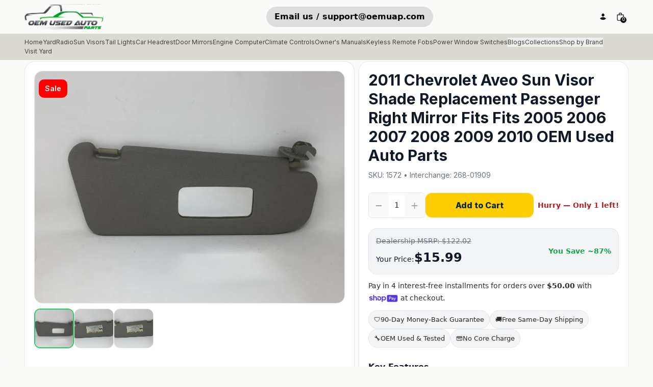

--- FILE ---
content_type: text/html
request_url: https://oemusedautoparts1.com/products/2006-2011-chevrolet-aveo-passenger-right-sun-visor-shade-mirror-oem-p368
body_size: 59890
content:
<!DOCTYPE html><html lang="EN"><head><meta charSet="utf-8"/><meta name="viewport" content="width=device-width,initial-scale=1"/><meta name="msvalidate.01" content="A352E6A0AF9A652267361BBB572B8468"/><meta name="facebook-domain-verification" content="ni05egcbwa8qwu21onavmhdd3uk26z"/><meta name="google-site-verification" content="3gG8Sb4XHGDjw7Ocl1Wd1wzt5KwfMew6CoNsSuXGqFo"/><meta name="msvalidate.01" content="AA0662E14947CF49F2194D896C051FD7"/><meta name="DC.title" content="OEM Used Auto Parts"/><meta name="geo.region" content="US-NV"/><meta name="geo.placename" content="Las Vegas"/><meta name="geo.position" content="39.78373;-100.445882"/><meta name="ICBM" content="39.78373, -100.445882"/><link rel="stylesheet" href="https://cdn.shopify.com/oxygen-v2/24451/8742/17764/2857625/assets/app-B3O6OxMz.css"/><link rel="stylesheet" href="https://cdn.shopify.com/oxygen-v2/24451/8742/17764/2857625/assets/animate-DxFWTi-i.css"/><link rel="stylesheet" href="https://cdn.shopify.com/oxygen-v2/24451/8742/17764/2857625/assets/sampleChatBot-Dce-ZPsp.css"/><link rel="stylesheet" href="https://cdn.shopify.com/oxygen-v2/24451/8742/17764/2857625/assets/table-BPJOW1HI.css"/><title>2011 Chevrolet Aveo Sun Visor Shade Replacement Passenger Right Mirror Fits Fits 2005 2006 2007 2008 2009 2010 OEM Us...</title><meta property="og:title" content="2011 Chevrolet Aveo Sun Visor Shade Replacement Passenger Right Mirror Fits Fits 2005 2006 2007 2008 2009 2010 OEM Us..."/><meta property="twitter:title" content="2011 Chevrolet Aveo Sun Visor Shade Replacement Passenger Right Mirror Fits Fits 2005 2006 2007 2008 2009 2010 OEM Us..."/><meta name="description" content="Shop online for 2011 Chevrolet Aveo Sun Visor Shade Replacement Passenger Right Mirror Fits Fits 2005 2006 2007 2008 2009 2010 OEM Used Auto Parts. OEM ..."/><meta property="og:description" content="Shop online for 2011 Chevrolet Aveo Sun Visor Shade Replacement Passenger Right Mirror Fits Fits 2005 2006 2007 2008 2009 2010 OEM Used Auto Parts. OEM ..."/><meta property="twitter:description" content="Shop online for 2011 Chevrolet Aveo Sun Visor Shade Replacement Passenger Right Mirror Fits Fits 2005 2006 2007 2008 2009 2010 OEM Used Auto Parts. OEM ..."/><meta property="twitter:site" content="@shopify"/><meta property="twitter:creator" content="@shopify"/><link rel="canonical" href="https://oemusedautoparts1.com/products/2006-2011-chevrolet-aveo-passenger-right-sun-visor-shade-mirror-oem-p368"/><meta property="og:url" content="https://oemusedautoparts1.com/products/2006-2011-chevrolet-aveo-passenger-right-sun-visor-shade-mirror-oem-p368"/><meta name="robots" content="index,follow"/><script type="application/ld+json">{"@context":"https://schema.org","@type":"Organization","name":"Oemusedautoparts1.com","logo":"https://cdn.shopify.com/s/files/1/1225/1056/files/Capture.jpg?v=1657133285","sameAs":["https://twitter.com/shopify","https://facebook.com/shopify","https://instagram.com/shopify","https://youtube.com/shopify","https://tiktok.com/@shopify"],"url":"https://oemusedautoparts1.com/products/2006-2011-chevrolet-aveo-passenger-right-sun-visor-shade-mirror-oem-p368","potentialAction":{"@type":"SearchAction","target":"https://oemusedautoparts1.com/products/2006-2011-chevrolet-aveo-passenger-right-sun-visor-shade-mirror-oem-p368search?q={search_term}","query":"required name='search_term'"}}</script><script type="application/ld+json">{"@context":"https://schema.org","@type":"BreadcrumbList","itemListElement":[{"@type":"ListItem","position":1,"name":"Products","item":"https://oemusedautoparts1.com/products"},{"@type":"ListItem","position":2,"name":"2011 Chevrolet Aveo Sun Visor Shade Replacement Passenger Right Mirror Fits Fits 2005 2006 2007 2008 2009 2010 OEM Used Auto Parts"}]}</script><script type="application/ld+json">{"@context":"https://schema.org","@type":"Product","brand":{"@type":"Brand","name":"Oemusedautoparts1.com"},"description":"Shop online for 2011 Chevrolet Aveo Sun Visor Shade Replacement Passenger Right Mirror Fits Fits 2005 2006 2007 2008 2009 2010 OEM Used Auto Parts. OEM ...","image":["https://cdn.shopify.com/s/files/1/1225/1056/files/2011-CHEVROLET-AVEO_-1572-01.jpg?v=1758310923"],"name":"2011 Chevrolet Aveo Sun Visor Shade Replacement Passenger Right Mirror Fits Fits 2005 2006 2007 2008 2009 2010 OEM Used Auto Parts","offers":[{"@type":"Offer","availability":"https://schema.org/InStock","price":15.99,"priceCurrency":"USD","priceValidUntil":"2026-02-21","sku":"1572","url":"https://oemusedautoparts1.com/products/2006-2011-chevrolet-aveo-passenger-right-sun-visor-shade-mirror-oem-p368?Title=Default+Title"}],"sku":"1572","url":"https://oemusedautoparts1.com/products/2006-2011-chevrolet-aveo-passenger-right-sun-visor-shade-mirror-oem-p368"}</script><meta property="og:image:url" content="https://cdn.shopify.com/s/files/1/1225/1056/files/2011-CHEVROLET-AVEO_-1572-01.jpg?v=1758310923"/><meta property="og:image:secure_url" content="https://cdn.shopify.com/s/files/1/1225/1056/files/2011-CHEVROLET-AVEO_-1572-01.jpg?v=1758310923"/><meta property="og:image:type" content="image/jpeg"/><meta property="og:image:width" content="800"/><meta property="og:image:height" content="600"/><meta property="og:image:alt" content="2011 Chevrolet Aveo Sun Visor Shade Replacement Passenger Right Mirror Fits Fits 2005 2006 2007 2008 2009 2010 OEM Used Auto"/><link rel="stylesheet" href="https://fonts.googleapis.com/css2?family=Poppins:wght@400;700&amp;display=swap"/><link rel="stylesheet" href="https://fonts.googleapis.com/css2?family=Inter:wght@100;200;300;400;500;600;700;800;900&amp;display=swap"/><link rel="preconnect" href="https://cdn.shopify.com"/><link rel="preconnect" href="https://oemusedautoparts1.com"/><link rel="icon" type="image/ico" href="https://cdn.shopify.com/oxygen-v2/24451/8742/17764/2857625/favicon.ico"/><link rel="preconnect dns-prefetch" href="https://api.config-security.com/" crossorigin="anonymous"/><link rel="preconnect dns-prefetch" href="https://conf.config-security.com/" crossorigin="anonymous"/><link rel="alternate" href="https://oemusedautoparts1.com/products/2017-2019-ford-escape-climate-control-module-temperature-ac-heater-replacement-p-n-f1ct18k811hc-fits-fits-2017-2018-2019-oem-used-auto-parts" hrefLang="en-US"/><link rel="alternate" href="https://oemusedautoparts1.com/en-ca/products/2017-2019-ford-escape-climate-control-module-temperature-ac-heater-replacement-p-n-f1ct18k811hc-fits-fits-2017-2018-2019-oem-used-auto-parts" hrefLang="en-CA"/><link rel="alternate" href="https://oemusedautoparts1.com/products/2017-2019-ford-escape-pcm-engine-control-computer-ecu-ecm-pcu-oem-p-n-hj5a-12a650-ma-a2c39328200-fits-fits-2017-2018-2019-oem-used-auto-parts-1" hrefLang="en-US"/><link rel="alternate" href="https://oemusedautoparts1.com/en-ca/products/2017-2019-ford-escape-pcm-engine-control-computer-ecu-ecm-pcu-oem-p-n-hj5a-12a650-ma-a2c39328200-fits-fits-2017-2018-2019-oem-used-auto-parts-1" hrefLang="en-CA"/><link rel="alternate" href="https://oemusedautoparts1.com/products/2013-2019-ford-escape-alternator-replacement-generator-charging-assembly-engine-oem-p-n-cj5t-10300-ga-fits-oem-used-auto-parts-20" hrefLang="en-US"/><link rel="alternate" href="https://oemusedautoparts1.com/en-ca/products/2013-2019-ford-escape-alternator-replacement-generator-charging-assembly-engine-oem-p-n-cj5t-10300-ga-fits-oem-used-auto-parts-20" hrefLang="en-CA"/><link rel="alternate" href="https://oemusedautoparts1.com/products/2018-2020-ford-f-150-sun-visor-shade-replacement-driver-left-mirror-fits-fits-2018-2019-2020-oem-used-auto-parts-40" hrefLang="en-US"/><link rel="alternate" href="https://oemusedautoparts1.com/en-ca/products/2018-2020-ford-f-150-sun-visor-shade-replacement-driver-left-mirror-fits-fits-2018-2019-2020-oem-used-auto-parts-40" hrefLang="en-CA"/><link rel="alternate" href="https://oemusedautoparts1.com/products/2004-2008-ford-f-150-sun-visor-shade-replacement-passenger-right-mirror-fits-fits-2004-2005-2006-2007-2008-oem-used-auto-parts-22" hrefLang="en-US"/><link rel="alternate" href="https://oemusedautoparts1.com/en-ca/products/2004-2008-ford-f-150-sun-visor-shade-replacement-passenger-right-mirror-fits-fits-2004-2005-2006-2007-2008-oem-used-auto-parts-22" hrefLang="en-CA"/><link rel="alternate" href="https://oemusedautoparts1.com/products/2019-ford-explorer-abs-pump-control-module-replacement-p-n-hb53-2c405-ba-fits-oem-used-auto-parts-10" hrefLang="en-US"/><link rel="alternate" href="https://oemusedautoparts1.com/en-ca/products/2019-ford-explorer-abs-pump-control-module-replacement-p-n-hb53-2c405-ba-fits-oem-used-auto-parts-10" hrefLang="en-CA"/><link rel="alternate" href="https://oemusedautoparts1.com/products/2006-2012-ford-fusion-mass-air-flow-meter-maf-62" hrefLang="en-US"/><link rel="alternate" href="https://oemusedautoparts1.com/en-ca/products/2006-2012-ford-fusion-mass-air-flow-meter-maf-62" hrefLang="en-CA"/><link rel="alternate" href="https://oemusedautoparts1.com/products/2006-2015-hyundai-tucson-spare-donut-tire-wheel-rim-oem-37" hrefLang="en-US"/><link rel="alternate" href="https://oemusedautoparts1.com/en-ca/products/2006-2015-hyundai-tucson-spare-donut-tire-wheel-rim-oem-37" hrefLang="en-CA"/><link rel="alternate" href="https://oemusedautoparts1.com/products/2010-chevrolet-colorado-automatic-transmission-assembly-131k-miles-tested-runs-good-oem-used-auto-parts" hrefLang="en-US"/><link rel="alternate" href="https://oemusedautoparts1.com/en-ca/products/2010-chevrolet-colorado-automatic-transmission-assembly-131k-miles-tested-runs-good-oem-used-auto-parts" hrefLang="en-CA"/><link rel="alternate" href="https://oemusedautoparts1.com/products/2006-2015-hyundai-tucson-spare-donut-tire-wheel-rim-oem-28" hrefLang="en-US"/><link rel="alternate" href="https://oemusedautoparts1.com/en-ca/products/2006-2015-hyundai-tucson-spare-donut-tire-wheel-rim-oem-28" hrefLang="en-CA"/><link rel="alternate" href="https://oemusedautoparts1.com/products/2006-2015-hyundai-tucson-spare-donut-tire-wheel-rim-oem-38" hrefLang="en-US"/><link rel="alternate" href="https://oemusedautoparts1.com/en-ca/products/2006-2015-hyundai-tucson-spare-donut-tire-wheel-rim-oem-38" hrefLang="en-CA"/><link rel="alternate" href="https://oemusedautoparts1.com/products/2019-2020-ford-fusion-radio-am-fm-cd-player-receiver-replacement-p-n-cq-hj16n14ma-fits-fits-2019-2020-oem-used-auto-parts-3" hrefLang="en-US"/><link rel="alternate" href="https://oemusedautoparts1.com/en-ca/products/2019-2020-ford-fusion-radio-am-fm-cd-player-receiver-replacement-p-n-cq-hj16n14ma-fits-fits-2019-2020-oem-used-auto-parts-3" hrefLang="en-CA"/><link rel="alternate" href="https://oemusedautoparts1.com/products/2018-2019-nissan-kicks-instrument-cluster-speedometer-gauges-p-n-24810-5rl0b-fits-fits-2018-2019-oem-used-auto-parts" hrefLang="en-US"/><link rel="alternate" href="https://oemusedautoparts1.com/en-ca/products/2018-2019-nissan-kicks-instrument-cluster-speedometer-gauges-p-n-24810-5rl0b-fits-fits-2018-2019-oem-used-auto-parts" hrefLang="en-CA"/><link rel="alternate" href="https://oemusedautoparts1.com/products/2000-2000-chrysler-sebring-chassis-control-module-ccm-bcm-body-control" hrefLang="en-US"/><link rel="alternate" href="https://oemusedautoparts1.com/en-ca/products/2000-2000-chrysler-sebring-chassis-control-module-ccm-bcm-body-control" hrefLang="en-CA"/><link rel="alternate" href="https://oemusedautoparts1.com/products/2020-volkswagen-atlas-abs-pump-control-module-replacement-p-n-5q0-614-517-fe-fits-fits-2019-oem-used-auto-parts" hrefLang="en-US"/><link rel="alternate" href="https://oemusedautoparts1.com/en-ca/products/2020-volkswagen-atlas-abs-pump-control-module-replacement-p-n-5q0-614-517-fe-fits-fits-2019-oem-used-auto-parts" hrefLang="en-CA"/><link rel="alternate" href="https://oemusedautoparts1.com/products/2019-2022-chevrolet-spark-pcm-engine-control-computer-ecu-ecm-pcu-oem-p-n-12710190-fits-fits-2019-2020-2021-2022-oem-used-auto-parts-3" hrefLang="en-US"/><link rel="alternate" href="https://oemusedautoparts1.com/en-ca/products/2019-2022-chevrolet-spark-pcm-engine-control-computer-ecu-ecm-pcu-oem-p-n-12710190-fits-fits-2019-2020-2021-2022-oem-used-auto-parts-3" hrefLang="en-CA"/><link rel="alternate" href="https://oemusedautoparts1.com/products/2022-hyundai-sonata-pcm-engine-control-computer-ecu-ecm-pcu-oem-p-n-39105-2sdk0-39100-2sdk0-fits-oem-used-auto-parts" hrefLang="en-US"/><link rel="alternate" href="https://oemusedautoparts1.com/en-ca/products/2022-hyundai-sonata-pcm-engine-control-computer-ecu-ecm-pcu-oem-p-n-39105-2sdk0-39100-2sdk0-fits-oem-used-auto-parts" hrefLang="en-CA"/><link rel="alternate" href="https://oemusedautoparts1.com/products/chevrolet-c1500-ignition-coil-igniter-pack" hrefLang="en-US"/><link rel="alternate" href="https://oemusedautoparts1.com/en-ca/products/chevrolet-c1500-ignition-coil-igniter-pack" hrefLang="en-CA"/><link rel="alternate" href="https://oemusedautoparts1.com/products/2022-hyundai-tucson-car-starter-motor-solenoid-oem-p-n-36100-2s010-fits-fits-2020-2021-2023-oem-used-auto-parts-10" hrefLang="en-US"/><link rel="alternate" href="https://oemusedautoparts1.com/en-ca/products/2022-hyundai-tucson-car-starter-motor-solenoid-oem-p-n-36100-2s010-fits-fits-2020-2021-2023-oem-used-auto-parts-10" hrefLang="en-CA"/><link rel="alternate" href="https://oemusedautoparts1.com/products/2021-2022-hyundai-elantra-radio-am-fm-cd-player-receiver-replacement-p-n-96160-aa240ls5-fits-fits-2021-2022-oem-used-auto-parts-7" hrefLang="en-US"/><link rel="alternate" href="https://oemusedautoparts1.com/en-ca/products/2021-2022-hyundai-elantra-radio-am-fm-cd-player-receiver-replacement-p-n-96160-aa240ls5-fits-fits-2021-2022-oem-used-auto-parts-7" hrefLang="en-CA"/><link rel="alternate" href="https://oemusedautoparts1.com/products/2003-chevrolet-s10-blazer-heater-ac-blower-motor-p-n-52498645-fits-fits-1998-1999-2000-2001-2002-2004-2005-oem-used-auto-parts" hrefLang="en-US"/><link rel="alternate" href="https://oemusedautoparts1.com/en-ca/products/2003-chevrolet-s10-blazer-heater-ac-blower-motor-p-n-52498645-fits-fits-1998-1999-2000-2001-2002-2004-2005-oem-used-auto-parts" hrefLang="en-CA"/><link rel="alternate" href="https://oemusedautoparts1.com/products/2022-chevrolet-traverse-radio-am-fm-cd-player-receiver-replacement-p-n-86778044-fits-oem-used-auto-parts-1" hrefLang="en-US"/><link rel="alternate" href="https://oemusedautoparts1.com/en-ca/products/2022-chevrolet-traverse-radio-am-fm-cd-player-receiver-replacement-p-n-86778044-fits-oem-used-auto-parts-1" hrefLang="en-CA"/><link rel="alternate" href="https://oemusedautoparts1.com/products/2020-chevrolet-c2500-throttle-body-p-n-99146-fits-fits-2000-2001-2002-oem-used-auto-parts" hrefLang="en-US"/><link rel="alternate" href="https://oemusedautoparts1.com/en-ca/products/2020-chevrolet-c2500-throttle-body-p-n-99146-fits-fits-2000-2001-2002-oem-used-auto-parts" hrefLang="en-CA"/><link rel="alternate" href="https://oemusedautoparts1.com/products/2020-hyundai-venue-car-starter-motor-solenoid-oem-p-n-36100-2m318-fits-fits-2021-2022-2023-oem-used-auto-parts-4" hrefLang="en-US"/><link rel="alternate" href="https://oemusedautoparts1.com/en-ca/products/2020-hyundai-venue-car-starter-motor-solenoid-oem-p-n-36100-2m318-fits-fits-2021-2022-2023-oem-used-auto-parts-4" hrefLang="en-CA"/><link rel="alternate" href="https://oemusedautoparts1.com/products/2012-2012-ford-focus-information-display-screen-16" hrefLang="en-US"/><link rel="alternate" href="https://oemusedautoparts1.com/en-ca/products/2012-2012-ford-focus-information-display-screen-16" hrefLang="en-CA"/><link rel="alternate" href="https://oemusedautoparts1.com/products/2015-2015-chrysler-200-abs-pump-control-module-229903" hrefLang="en-US"/><link rel="alternate" href="https://oemusedautoparts1.com/en-ca/products/2015-2015-chrysler-200-abs-pump-control-module-229903" hrefLang="en-CA"/><link rel="alternate" href="https://oemusedautoparts1.com/products/2000-gmc-sierra-2500-engine-cover" hrefLang="en-US"/><link rel="alternate" href="https://oemusedautoparts1.com/en-ca/products/2000-gmc-sierra-2500-engine-cover" hrefLang="en-CA"/><link rel="alternate" href="https://oemusedautoparts1.com/products/2012-ford-focus-information-display-screen" hrefLang="en-US"/><link rel="alternate" href="https://oemusedautoparts1.com/en-ca/products/2012-ford-focus-information-display-screen" hrefLang="en-CA"/><link rel="alternate" href="https://oemusedautoparts1.com/products/2004-2007-dodge-durango-electrical-gas-fuel-pump-assembly" hrefLang="en-US"/><link rel="alternate" href="https://oemusedautoparts1.com/en-ca/products/2004-2007-dodge-durango-electrical-gas-fuel-pump-assembly" hrefLang="en-CA"/><link rel="alternate" href="https://oemusedautoparts1.com/products/1994-1995-ford-mustang-driver-front-door-oem" hrefLang="en-US"/><link rel="alternate" href="https://oemusedautoparts1.com/en-ca/products/1994-1995-ford-mustang-driver-front-door-oem" hrefLang="en-CA"/><link rel="alternate" href="https://oemusedautoparts1.com/products/2015-2015-chrysler-200-abs-pump-control-module-229373" hrefLang="en-US"/><link rel="alternate" href="https://oemusedautoparts1.com/en-ca/products/2015-2015-chrysler-200-abs-pump-control-module-229373" hrefLang="en-CA"/><link rel="alternate" href="https://oemusedautoparts1.com/products/2015-2015-chrysler-200-passenger-sun-visor-mirror-right-sunvisor-228559" hrefLang="en-US"/><link rel="alternate" href="https://oemusedautoparts1.com/en-ca/products/2015-2015-chrysler-200-passenger-sun-visor-mirror-right-sunvisor-228559" hrefLang="en-CA"/><link rel="alternate" href="https://oemusedautoparts1.com/products/2011-2013-kia-optima-fusebox-fuse-box-relay-module-180133" hrefLang="en-US"/><link rel="alternate" href="https://oemusedautoparts1.com/en-ca/products/2011-2013-kia-optima-fusebox-fuse-box-relay-module-180133" hrefLang="en-CA"/><link rel="alternate" href="https://oemusedautoparts1.com/products/2000-2004-gmc-sierra-2500-driver-rear-door-oem" hrefLang="en-US"/><link rel="alternate" href="https://oemusedautoparts1.com/en-ca/products/2000-2004-gmc-sierra-2500-driver-rear-door-oem" hrefLang="en-CA"/><link rel="alternate" href="https://oemusedautoparts1.com/products/1999-2004-gmc-sierra-2500-driver-front-door-oem" hrefLang="en-US"/><link rel="alternate" href="https://oemusedautoparts1.com/en-ca/products/1999-2004-gmc-sierra-2500-driver-front-door-oem" hrefLang="en-CA"/><link rel="alternate" href="https://oemusedautoparts1.com/products/1999-2002-gmc-sierra-2500-front-bumper-oem" hrefLang="en-US"/><link rel="alternate" href="https://oemusedautoparts1.com/en-ca/products/1999-2002-gmc-sierra-2500-front-bumper-oem" hrefLang="en-CA"/><link rel="alternate" href="https://oemusedautoparts1.com/products/2017-2020-infiniti-q50-electrical-gas-fuel-pump-assembly" hrefLang="en-US"/><link rel="alternate" href="https://oemusedautoparts1.com/en-ca/products/2017-2020-infiniti-q50-electrical-gas-fuel-pump-assembly" hrefLang="en-CA"/><link rel="alternate" href="https://oemusedautoparts1.com/products/hyundai-sonata-passenger-right-oem-head-light-headlight-lamp" hrefLang="en-US"/><link rel="alternate" href="https://oemusedautoparts1.com/en-ca/products/hyundai-sonata-passenger-right-oem-head-light-headlight-lamp" hrefLang="en-CA"/><link rel="alternate" href="https://oemusedautoparts1.com/products/1999-2002-gmc-sierra-2500-electrical-gas-fuel-pump-assembly" hrefLang="en-US"/><link rel="alternate" href="https://oemusedautoparts1.com/en-ca/products/1999-2002-gmc-sierra-2500-electrical-gas-fuel-pump-assembly" hrefLang="en-CA"/><link rel="alternate" href="https://oemusedautoparts1.com/products/1999-2004-gmc-sierra-2500-front-passenger-right-brake-caliper" hrefLang="en-US"/><link rel="alternate" href="https://oemusedautoparts1.com/en-ca/products/1999-2004-gmc-sierra-2500-front-passenger-right-brake-caliper" hrefLang="en-CA"/><link rel="alternate" href="https://oemusedautoparts1.com/products/2008-2012-ford-escape-axle-shaft-rear-passenger-cv-c-v" hrefLang="en-US"/><link rel="alternate" href="https://oemusedautoparts1.com/en-ca/products/2008-2012-ford-escape-axle-shaft-rear-passenger-cv-c-v" hrefLang="en-CA"/><link rel="alternate" href="https://oemusedautoparts1.com/products/2020-jeep-compass-abs-pump-control-module-replacement-p-n-p68485883aa-fits-oem-used-auto-parts-7" hrefLang="en-US"/><link rel="alternate" href="https://oemusedautoparts1.com/en-ca/products/2020-jeep-compass-abs-pump-control-module-replacement-p-n-p68485883aa-fits-oem-used-auto-parts-7" hrefLang="en-CA"/><link rel="alternate" href="https://oemusedautoparts1.com/products/1999-2004-gmc-sierra-2500-axle-shaft-rear-driver-cv-c-v" hrefLang="en-US"/><link rel="alternate" href="https://oemusedautoparts1.com/en-ca/products/1999-2004-gmc-sierra-2500-axle-shaft-rear-driver-cv-c-v" hrefLang="en-CA"/><link rel="alternate" href="https://oemusedautoparts1.com/products/2004-2008-ford-f-150-axle-shaft-front-passenger-cv-c-v-2" hrefLang="en-US"/><link rel="alternate" href="https://oemusedautoparts1.com/en-ca/products/2004-2008-ford-f-150-axle-shaft-front-passenger-cv-c-v-2" hrefLang="en-CA"/><link rel="alternate" href="https://oemusedautoparts1.com/products/2004-2008-ford-f-150-axle-shaft-front-driver-cv-c-v-27" hrefLang="en-US"/><link rel="alternate" href="https://oemusedautoparts1.com/en-ca/products/2004-2008-ford-f-150-axle-shaft-front-driver-cv-c-v-27" hrefLang="en-CA"/><link rel="alternate" href="https://oemusedautoparts1.com/products/2004-2006-mazda-3-tail-light-assembly-driver-left-oem-fits-2004-2005-2006-oem-used-auto-parts-10" hrefLang="en-US"/><link rel="alternate" href="https://oemusedautoparts1.com/en-ca/products/2004-2006-mazda-3-tail-light-assembly-driver-left-oem-fits-2004-2005-2006-oem-used-auto-parts-10" hrefLang="en-CA"/><link rel="alternate" href="https://oemusedautoparts1.com/products/2004-2006-mazda-3-tail-light-assembly-driver-left-oem-fits-2004-2005-2006-oem-used-auto-parts-9" hrefLang="en-US"/><link rel="alternate" href="https://oemusedautoparts1.com/en-ca/products/2004-2006-mazda-3-tail-light-assembly-driver-left-oem-fits-2004-2005-2006-oem-used-auto-parts-9" hrefLang="en-CA"/><link rel="alternate" href="https://oemusedautoparts1.com/products/2007-2009-mazda-3-tail-light-assembly-driver-left-oem-p-n-p2775-fits-2007-2008-2009-oem-used-auto-parts-2" hrefLang="en-US"/><link rel="alternate" href="https://oemusedautoparts1.com/en-ca/products/2007-2009-mazda-3-tail-light-assembly-driver-left-oem-p-n-p2775-fits-2007-2008-2009-oem-used-auto-parts-2" hrefLang="en-CA"/><link rel="alternate" href="https://oemusedautoparts1.com/products/1999-2007-gmc-sierra-2500-side-mirror-replacement-driver-left-view-door-mirror-fits-oem-used-auto-parts" hrefLang="en-US"/><link rel="alternate" href="https://oemusedautoparts1.com/en-ca/products/1999-2007-gmc-sierra-2500-side-mirror-replacement-driver-left-view-door-mirror-fits-oem-used-auto-parts" hrefLang="en-CA"/><link rel="alternate" href="https://oemusedautoparts1.com/products/1997-2005-chevrolet-malibu-passenger-right-oem-head-light-headlight-lamp-1" hrefLang="en-US"/><link rel="alternate" href="https://oemusedautoparts1.com/en-ca/products/1997-2005-chevrolet-malibu-passenger-right-oem-head-light-headlight-lamp-1" hrefLang="en-CA"/><link rel="alternate" href="https://oemusedautoparts1.com/products/1999-2004-gmc-sierra-2500-axle-shaft-rear-passenger-cv-c-v" hrefLang="en-US"/><link rel="alternate" href="https://oemusedautoparts1.com/en-ca/products/1999-2004-gmc-sierra-2500-axle-shaft-rear-passenger-cv-c-v" hrefLang="en-CA"/><link rel="alternate" href="https://oemusedautoparts1.com/products/2004-2006-mazda-3-tail-light-assembly-driver-left-oem-fits-2004-2005-2006-oem-used-auto-parts-11" hrefLang="en-US"/><link rel="alternate" href="https://oemusedautoparts1.com/en-ca/products/2004-2006-mazda-3-tail-light-assembly-driver-left-oem-fits-2004-2005-2006-oem-used-auto-parts-11" hrefLang="en-CA"/><link rel="alternate" href="https://oemusedautoparts1.com/products/2022-dodge-ram-1500-climate-control-module-temperature-ac-heater-replacement-p-n-p68268190aa-fits-oem-used-auto-parts-1" hrefLang="en-US"/><link rel="alternate" href="https://oemusedautoparts1.com/en-ca/products/2022-dodge-ram-1500-climate-control-module-temperature-ac-heater-replacement-p-n-p68268190aa-fits-oem-used-auto-parts-1" hrefLang="en-CA"/><link rel="alternate" href="https://oemusedautoparts1.com/products/2007-2009-mazda-3-tail-light-assembly-passenger-right-oem-fits-2007-2008-2009-oem-used-auto-parts-3" hrefLang="en-US"/><link rel="alternate" href="https://oemusedautoparts1.com/en-ca/products/2007-2009-mazda-3-tail-light-assembly-passenger-right-oem-fits-2007-2008-2009-oem-used-auto-parts-3" hrefLang="en-CA"/><link rel="alternate" href="https://oemusedautoparts1.com/products/2012-ford-focus-climate-control-module-temperature-ac-heater-replacement-p-n-cm5t-19980-ad-fits-oem-used-auto-parts" hrefLang="en-US"/><link rel="alternate" href="https://oemusedautoparts1.com/en-ca/products/2012-ford-focus-climate-control-module-temperature-ac-heater-replacement-p-n-cm5t-19980-ad-fits-oem-used-auto-parts" hrefLang="en-CA"/><link rel="alternate" href="https://oemusedautoparts1.com/products/2011-chrysler-town-amp-country-windshield-washer-fluid-reservoir-bottle-oem-167106" hrefLang="en-US"/><link rel="alternate" href="https://oemusedautoparts1.com/en-ca/products/2011-chrysler-town-amp-country-windshield-washer-fluid-reservoir-bottle-oem-167106" hrefLang="en-CA"/><link rel="alternate" href="https://oemusedautoparts1.com/products/2013-2018-ford-focus-sun-visor-shade-replacement-driver-left-mirror-fits-fits-2013-2014-2015-2016-2017-2018-oem-used-auto-parts-74" hrefLang="en-US"/><link rel="alternate" href="https://oemusedautoparts1.com/en-ca/products/2013-2018-ford-focus-sun-visor-shade-replacement-driver-left-mirror-fits-fits-2013-2014-2015-2016-2017-2018-oem-used-auto-parts-74" hrefLang="en-CA"/><link rel="alternate" href="https://oemusedautoparts1.com/products/2007-2009-mazda-3-tail-light-assembly-passenger-right-oem-p-n-p3917r-fits-2007-2008-2009-oem-used-auto-parts-5" hrefLang="en-US"/><link rel="alternate" href="https://oemusedautoparts1.com/en-ca/products/2007-2009-mazda-3-tail-light-assembly-passenger-right-oem-p-n-p3917r-fits-2007-2008-2009-oem-used-auto-parts-5" hrefLang="en-CA"/><link rel="alternate" href="https://oemusedautoparts1.com/products/2007-2009-mazda-3-tail-light-assembly-passenger-right-oem-p-n-p3917r-fits-2007-2008-2009-oem-used-auto-parts-4" hrefLang="en-US"/><link rel="alternate" href="https://oemusedautoparts1.com/en-ca/products/2007-2009-mazda-3-tail-light-assembly-passenger-right-oem-p-n-p3917r-fits-2007-2008-2009-oem-used-auto-parts-4" hrefLang="en-CA"/><link rel="alternate" href="https://oemusedautoparts1.com/products/2013-2020-ford-fusion-master-power-window-switch-replacement-driver-side-left-p-n-dg9t-14540-acw-fits-oem-used-auto-parts-97" hrefLang="en-US"/><link rel="alternate" href="https://oemusedautoparts1.com/en-ca/products/2013-2020-ford-fusion-master-power-window-switch-replacement-driver-side-left-p-n-dg9t-14540-acw-fits-oem-used-auto-parts-97" hrefLang="en-CA"/><link rel="alternate" href="https://oemusedautoparts1.com/products/2004-2006-mazda-3-tail-light-assembly-passenger-right-oem-p-n-p2913-fits-2004-2005-2006-oem-used-auto-parts" hrefLang="en-US"/><link rel="alternate" href="https://oemusedautoparts1.com/en-ca/products/2004-2006-mazda-3-tail-light-assembly-passenger-right-oem-p-n-p2913-fits-2004-2005-2006-oem-used-auto-parts" hrefLang="en-CA"/><link rel="alternate" href="https://oemusedautoparts1.com/products/2013-2018-ford-focus-sun-visor-shade-replacement-passenger-right-mirror-fits-fits-2013-2014-2015-2016-2017-2018-oem-used-auto-parts-72" hrefLang="en-US"/><link rel="alternate" href="https://oemusedautoparts1.com/en-ca/products/2013-2018-ford-focus-sun-visor-shade-replacement-passenger-right-mirror-fits-fits-2013-2014-2015-2016-2017-2018-oem-used-auto-parts-72" hrefLang="en-CA"/><link rel="alternate" href="https://oemusedautoparts1.com/products/2001-2003-chevrolet-silverado-1500-car-starter-motor-solenoid-oem-fits-fits-2001-2002-2003-oem-used-auto-parts" hrefLang="en-US"/><link rel="alternate" href="https://oemusedautoparts1.com/en-ca/products/2001-2003-chevrolet-silverado-1500-car-starter-motor-solenoid-oem-fits-fits-2001-2002-2003-oem-used-auto-parts" hrefLang="en-CA"/><link rel="alternate" href="https://oemusedautoparts1.com/products/2012-2017-mitsubishi-outlander-sport-fusebox-fuse-box-panel-relay-module-p-n-8565a513-fits-fits-2012-2013-2014-2015-2016-2017-oem-used-auto-parts-1" hrefLang="en-US"/><link rel="alternate" href="https://oemusedautoparts1.com/en-ca/products/2012-2017-mitsubishi-outlander-sport-fusebox-fuse-box-panel-relay-module-p-n-8565a513-fits-fits-2012-2013-2014-2015-2016-2017-oem-used-auto-parts-1" hrefLang="en-CA"/><link rel="alternate" href="https://oemusedautoparts1.com/products/2012-ford-focus-climate-control-module-temperature-ac-heater-replacement-p-n-bm51-18522-baw-bm51-18522-ac-fits-oem-used-auto-parts-4" hrefLang="en-US"/><link rel="alternate" href="https://oemusedautoparts1.com/en-ca/products/2012-ford-focus-climate-control-module-temperature-ac-heater-replacement-p-n-bm51-18522-baw-bm51-18522-ac-fits-oem-used-auto-parts-4" hrefLang="en-CA"/><link rel="alternate" href="https://oemusedautoparts1.com/products/1999-2005-gmc-sierra-2500-rear-differential-axle-assembly-fits-fits-1999-2000-2001-2002-2003-2004-2005-2006-2007-oem-used-auto-parts" hrefLang="en-US"/><link rel="alternate" href="https://oemusedautoparts1.com/en-ca/products/1999-2005-gmc-sierra-2500-rear-differential-axle-assembly-fits-fits-1999-2000-2001-2002-2003-2004-2005-2006-2007-oem-used-auto-parts" hrefLang="en-CA"/><link rel="alternate" href="https://oemusedautoparts1.com/products/2022-dodge-ram-1500-pcm-engine-control-computer-ecu-ecm-pcu-oem-p-n-68540972aj-p68626319ab-fits-fits-2021-oem-used-auto-parts" hrefLang="en-US"/><link rel="alternate" href="https://oemusedautoparts1.com/en-ca/products/2022-dodge-ram-1500-pcm-engine-control-computer-ecu-ecm-pcu-oem-p-n-68540972aj-p68626319ab-fits-fits-2021-oem-used-auto-parts" hrefLang="en-CA"/><link rel="alternate" href="https://oemusedautoparts1.com/products/2019-2021-kia-forte-abs-pump-control-module-replacement-p-n-58900-m7200-fits-2019-2020-2021-oem-used-auto-parts-13" hrefLang="en-US"/><link rel="alternate" href="https://oemusedautoparts1.com/en-ca/products/2019-2021-kia-forte-abs-pump-control-module-replacement-p-n-58900-m7200-fits-2019-2020-2021-oem-used-auto-parts-13" hrefLang="en-CA"/><link rel="alternate" href="https://oemusedautoparts1.com/products/2011-2013-ford-fiesta-tail-light-assembly-passenger-right-oem-p-n-ae83-13b505-ac-fits-2011-2012-2013-oem-used-auto-parts" hrefLang="en-US"/><link rel="alternate" href="https://oemusedautoparts1.com/en-ca/products/2011-2013-ford-fiesta-tail-light-assembly-passenger-right-oem-p-n-ae83-13b505-ac-fits-2011-2012-2013-oem-used-auto-parts" hrefLang="en-CA"/><link rel="alternate" href="https://oemusedautoparts1.com/products/2003-chevrolet-trail-blazer-headrest-head-rest-rear-seat-fits-oem-used-auto-parts" hrefLang="en-US"/><link rel="alternate" href="https://oemusedautoparts1.com/en-ca/products/2003-chevrolet-trail-blazer-headrest-head-rest-rear-seat-fits-oem-used-auto-parts" hrefLang="en-CA"/><link rel="alternate" href="https://oemusedautoparts1.com/products/1993-2004-ford-ranger-trunk-decklid-hatch-tailgate-oem" hrefLang="en-US"/><link rel="alternate" href="https://oemusedautoparts1.com/en-ca/products/1993-2004-ford-ranger-trunk-decklid-hatch-tailgate-oem" hrefLang="en-CA"/><link rel="alternate" href="https://oemusedautoparts1.com/products/2018-chevrolet-equinox-engine-cover-16" hrefLang="en-US"/><link rel="alternate" href="https://oemusedautoparts1.com/en-ca/products/2018-chevrolet-equinox-engine-cover-16" hrefLang="en-CA"/><link rel="alternate" href="https://oemusedautoparts1.com/products/2013-dodge-caravan-car-starter-motor-solenoid-oem-p-n-428000-7200-fits-fits-2011-2012-2014-2015-2016-2017-2018-2019-2020-2021-oem-used-auto-parts" hrefLang="en-US"/><link rel="alternate" href="https://oemusedautoparts1.com/en-ca/products/2013-dodge-caravan-car-starter-motor-solenoid-oem-p-n-428000-7200-fits-fits-2011-2012-2014-2015-2016-2017-2018-2019-2020-2021-oem-used-auto-parts" hrefLang="en-CA"/><link rel="alternate" href="https://oemusedautoparts1.com/products/2002-2006-chevrolet-trailblazer-ext-rear-heater-ac-blower-motor-fits-fits-2002-2003-2004-2005-2006-oem-used-auto-parts" hrefLang="en-US"/><link rel="alternate" href="https://oemusedautoparts1.com/en-ca/products/2002-2006-chevrolet-trailblazer-ext-rear-heater-ac-blower-motor-fits-fits-2002-2003-2004-2005-2006-oem-used-auto-parts" hrefLang="en-CA"/><link rel="alternate" href="https://oemusedautoparts1.com/products/2008-chevrolet-avalanche-1500-headrest-head-rest-front-driver-passenger-seat-fits-fits-2007-oem-used-auto-parts" hrefLang="en-US"/><link rel="alternate" href="https://oemusedautoparts1.com/en-ca/products/2008-chevrolet-avalanche-1500-headrest-head-rest-front-driver-passenger-seat-fits-fits-2007-oem-used-auto-parts" hrefLang="en-CA"/><link rel="alternate" href="https://oemusedautoparts1.com/products/2008-chevrolet-avalanche-1500-headrest-head-rest-rear-seat-fits-oem-used-auto-parts" hrefLang="en-US"/><link rel="alternate" href="https://oemusedautoparts1.com/en-ca/products/2008-chevrolet-avalanche-1500-headrest-head-rest-rear-seat-fits-oem-used-auto-parts" hrefLang="en-CA"/><link rel="alternate" href="https://oemusedautoparts1.com/products/2017-kia-optima-engine-cover-15" hrefLang="en-US"/><link rel="alternate" href="https://oemusedautoparts1.com/en-ca/products/2017-kia-optima-engine-cover-15" hrefLang="en-CA"/><link rel="alternate" href="https://oemusedautoparts1.com/products/2017-honda-accord-engine-cover-7" hrefLang="en-US"/><link rel="alternate" href="https://oemusedautoparts1.com/en-ca/products/2017-honda-accord-engine-cover-7" hrefLang="en-CA"/><link rel="alternate" href="https://oemusedautoparts1.com/products/2017-honda-accord-engine-cover-9" hrefLang="en-US"/><link rel="alternate" href="https://oemusedautoparts1.com/en-ca/products/2017-honda-accord-engine-cover-9" hrefLang="en-CA"/><link rel="alternate" href="https://oemusedautoparts1.com/products/2000-gmc-sierra-2500-front-left-driver-interior-door-panel-trim" hrefLang="en-US"/><link rel="alternate" href="https://oemusedautoparts1.com/en-ca/products/2000-gmc-sierra-2500-front-left-driver-interior-door-panel-trim" hrefLang="en-CA"/><link rel="alternate" href="https://oemusedautoparts1.com/products/2003-chevrolet-silverado-headlight-head-light-switch-lamp-control" hrefLang="en-US"/><link rel="alternate" href="https://oemusedautoparts1.com/en-ca/products/2003-chevrolet-silverado-headlight-head-light-switch-lamp-control" hrefLang="en-CA"/><link rel="alternate" href="https://oemusedautoparts1.com/products/2015-2015-chrysler-200-abs-pump-control-module-242470" hrefLang="en-US"/><link rel="alternate" href="https://oemusedautoparts1.com/en-ca/products/2015-2015-chrysler-200-abs-pump-control-module-242470" hrefLang="en-CA"/><link rel="alternate" href="https://oemusedautoparts1.com/products/2017-honda-accord-engine-cover-2" hrefLang="en-US"/><link rel="alternate" href="https://oemusedautoparts1.com/en-ca/products/2017-honda-accord-engine-cover-2" hrefLang="en-CA"/><link rel="alternate" href="https://oemusedautoparts1.com/products/2017-honda-accord-engine-cover-17" hrefLang="en-US"/><link rel="alternate" href="https://oemusedautoparts1.com/en-ca/products/2017-honda-accord-engine-cover-17" hrefLang="en-CA"/><link rel="alternate" href="https://oemusedautoparts1.com/products/2017-honda-accord-engine-cover-10" hrefLang="en-US"/><link rel="alternate" href="https://oemusedautoparts1.com/en-ca/products/2017-honda-accord-engine-cover-10" hrefLang="en-CA"/><link rel="alternate" href="https://oemusedautoparts1.com/products/2017-honda-accord-engine-cover-16" hrefLang="en-US"/><link rel="alternate" href="https://oemusedautoparts1.com/en-ca/products/2017-honda-accord-engine-cover-16" hrefLang="en-CA"/><link rel="alternate" href="https://oemusedautoparts1.com/products/2017-honda-accord-engine-cover-6" hrefLang="en-US"/><link rel="alternate" href="https://oemusedautoparts1.com/en-ca/products/2017-honda-accord-engine-cover-6" hrefLang="en-CA"/><link rel="alternate" href="https://oemusedautoparts1.com/products/2017-honda-accord-engine-cover-1" hrefLang="en-US"/><link rel="alternate" href="https://oemusedautoparts1.com/en-ca/products/2017-honda-accord-engine-cover-1" hrefLang="en-CA"/><link rel="alternate" href="https://oemusedautoparts1.com/products/2017-honda-accord-engine-cover-8" hrefLang="en-US"/><link rel="alternate" href="https://oemusedautoparts1.com/en-ca/products/2017-honda-accord-engine-cover-8" hrefLang="en-CA"/><link rel="alternate" href="https://oemusedautoparts1.com/products/2015-chrysler-200-front-right-passenger-interior-door-panel-trim-246435" hrefLang="en-US"/><link rel="alternate" href="https://oemusedautoparts1.com/en-ca/products/2015-chrysler-200-front-right-passenger-interior-door-panel-trim-246435" hrefLang="en-CA"/><link rel="alternate" href="https://oemusedautoparts1.com/products/2015-2015-chrysler-200-driver-sun-visor-mirror-left-sunvisor-light-beige-243065" hrefLang="en-US"/><link rel="alternate" href="https://oemusedautoparts1.com/en-ca/products/2015-2015-chrysler-200-driver-sun-visor-mirror-left-sunvisor-light-beige-243065" hrefLang="en-CA"/><link rel="alternate" href="https://oemusedautoparts1.com/products/1999-2000-gmc-sierra-2500-front-stabilizer-bar-oem" hrefLang="en-US"/><link rel="alternate" href="https://oemusedautoparts1.com/en-ca/products/1999-2000-gmc-sierra-2500-front-stabilizer-bar-oem" hrefLang="en-CA"/><link rel="alternate" href="https://oemusedautoparts1.com/products/2000-gmc-sierra-2500-front-right-passenger-interior-door-panel-trim" hrefLang="en-US"/><link rel="alternate" href="https://oemusedautoparts1.com/en-ca/products/2000-gmc-sierra-2500-front-right-passenger-interior-door-panel-trim" hrefLang="en-CA"/><link rel="alternate" href="https://oemusedautoparts1.com/products/2000-gmc-sierra-2500-passenger-hood-hinge" hrefLang="en-US"/><link rel="alternate" href="https://oemusedautoparts1.com/en-ca/products/2000-gmc-sierra-2500-passenger-hood-hinge" hrefLang="en-CA"/><link rel="alternate" href="https://oemusedautoparts1.com/products/2002-2009-chevrolet-trailblazer-axle-shaft-rear-driver-cv-c-v-4" hrefLang="en-US"/><link rel="alternate" href="https://oemusedautoparts1.com/en-ca/products/2002-2009-chevrolet-trailblazer-axle-shaft-rear-driver-cv-c-v-4" hrefLang="en-CA"/><link rel="alternate" href="https://oemusedautoparts1.com/products/2002-2006-chevrolet-trailblazer-ext-axle-shaft-rear-driver-cv-c-v" hrefLang="en-US"/><link rel="alternate" href="https://oemusedautoparts1.com/en-ca/products/2002-2006-chevrolet-trailblazer-ext-axle-shaft-rear-driver-cv-c-v" hrefLang="en-CA"/><link rel="alternate" href="https://oemusedautoparts1.com/products/1999-2000-gmc-sierra-2500-rear-driveshaft-oem" hrefLang="en-US"/><link rel="alternate" href="https://oemusedautoparts1.com/en-ca/products/1999-2000-gmc-sierra-2500-rear-driveshaft-oem" hrefLang="en-CA"/><link rel="alternate" href="https://oemusedautoparts1.com/products/2000-gmc-sierra-2500-steering-wheel-air-bag-clock-spring-oem" hrefLang="en-US"/><link rel="alternate" href="https://oemusedautoparts1.com/en-ca/products/2000-gmc-sierra-2500-steering-wheel-air-bag-clock-spring-oem" hrefLang="en-CA"/><link rel="alternate" href="https://oemusedautoparts1.com/products/2015-2015-chrysler-200-driver-sun-visor-mirror-left-sunvisor-beige-242796" hrefLang="en-US"/><link rel="alternate" href="https://oemusedautoparts1.com/en-ca/products/2015-2015-chrysler-200-driver-sun-visor-mirror-left-sunvisor-beige-242796" hrefLang="en-CA"/><link rel="alternate" href="https://oemusedautoparts1.com/products/2012-2019-nissan-versa-alternator-replacement-generator-charging-assembly-engine-oem-p-n-23100-3be1a-fits-oem-used-auto-parts-24" hrefLang="en-US"/><link rel="alternate" href="https://oemusedautoparts1.com/en-ca/products/2012-2019-nissan-versa-alternator-replacement-generator-charging-assembly-engine-oem-p-n-23100-3be1a-fits-oem-used-auto-parts-24" hrefLang="en-CA"/><link rel="alternate" href="https://oemusedautoparts1.com/products/2013-2020-ford-fusion-master-power-window-switch-replacement-driver-side-left-p-n-dg91-14540-acw-fits-oem-used-auto-parts-2" hrefLang="en-US"/><link rel="alternate" href="https://oemusedautoparts1.com/en-ca/products/2013-2020-ford-fusion-master-power-window-switch-replacement-driver-side-left-p-n-dg91-14540-acw-fits-oem-used-auto-parts-2" hrefLang="en-CA"/><link rel="alternate" href="https://oemusedautoparts1.com/products/2013-2020-ford-fusion-master-power-window-switch-replacement-driver-side-left-p-n-dg91-14540-abw-fits-oem-used-auto-parts-2" hrefLang="en-US"/><link rel="alternate" href="https://oemusedautoparts1.com/en-ca/products/2013-2020-ford-fusion-master-power-window-switch-replacement-driver-side-left-p-n-dg91-14540-abw-fits-oem-used-auto-parts-2" hrefLang="en-CA"/><link rel="alternate" href="https://oemusedautoparts1.com/products/2002-2009-chevrolet-trailblazer-axle-shaft-rear-passenger-cv-c-v-4" hrefLang="en-US"/><link rel="alternate" href="https://oemusedautoparts1.com/en-ca/products/2002-2009-chevrolet-trailblazer-axle-shaft-rear-passenger-cv-c-v-4" hrefLang="en-CA"/><link rel="alternate" href="https://oemusedautoparts1.com/products/2002-2006-chevrolet-trailblazer-ext-axle-shaft-rear-passenger-cv-c-v" hrefLang="en-US"/><link rel="alternate" href="https://oemusedautoparts1.com/en-ca/products/2002-2006-chevrolet-trailblazer-ext-axle-shaft-rear-passenger-cv-c-v" hrefLang="en-CA"/><link rel="alternate" href="https://oemusedautoparts1.com/products/2019-2021-kia-forte-abs-pump-control-module-replacement-p-n-58900-m7200-fits-2019-2020-2021-oem-used-auto-parts-12" hrefLang="en-US"/><link rel="alternate" href="https://oemusedautoparts1.com/en-ca/products/2019-2021-kia-forte-abs-pump-control-module-replacement-p-n-58900-m7200-fits-2019-2020-2021-oem-used-auto-parts-12" hrefLang="en-CA"/><link rel="alternate" href="https://oemusedautoparts1.com/products/2013-2020-ford-fusion-master-power-window-switch-replacement-driver-side-left-p-n-dg9t-14540-acw-fits-oem-used-auto-parts-38" hrefLang="en-US"/><link rel="alternate" href="https://oemusedautoparts1.com/en-ca/products/2013-2020-ford-fusion-master-power-window-switch-replacement-driver-side-left-p-n-dg9t-14540-acw-fits-oem-used-auto-parts-38" hrefLang="en-CA"/><link rel="alternate" href="https://oemusedautoparts1.com/products/2013-2020-ford-fusion-master-power-window-switch-replacement-driver-side-left-p-n-dg9t-14540-acw-fits-oem-used-auto-parts-36" hrefLang="en-US"/><link rel="alternate" href="https://oemusedautoparts1.com/en-ca/products/2013-2020-ford-fusion-master-power-window-switch-replacement-driver-side-left-p-n-dg9t-14540-acw-fits-oem-used-auto-parts-36" hrefLang="en-CA"/><link rel="alternate" href="https://oemusedautoparts1.com/products/2012-2019-nissan-versa-alternator-replacement-generator-charging-assembly-engine-oem-p-n-23100-3be1a-fits-oem-used-auto-parts-18" hrefLang="en-US"/><link rel="alternate" href="https://oemusedautoparts1.com/en-ca/products/2012-2019-nissan-versa-alternator-replacement-generator-charging-assembly-engine-oem-p-n-23100-3be1a-fits-oem-used-auto-parts-18" hrefLang="en-CA"/><link rel="alternate" href="https://oemusedautoparts1.com/products/2012-2019-nissan-versa-alternator-replacement-generator-charging-assembly-engine-oem-p-n-23100-3be1a-fits-oem-used-auto-parts-31" hrefLang="en-US"/><link rel="alternate" href="https://oemusedautoparts1.com/en-ca/products/2012-2019-nissan-versa-alternator-replacement-generator-charging-assembly-engine-oem-p-n-23100-3be1a-fits-oem-used-auto-parts-31" hrefLang="en-CA"/><link rel="alternate" href="https://oemusedautoparts1.com/products/2015-2016-ford-fusion-sun-visor-shade-replacement-passenger-right-mirror-fits-fits-2015-2016-oem-used-auto-parts-27" hrefLang="en-US"/><link rel="alternate" href="https://oemusedautoparts1.com/en-ca/products/2015-2016-ford-fusion-sun-visor-shade-replacement-passenger-right-mirror-fits-fits-2015-2016-oem-used-auto-parts-27" hrefLang="en-CA"/><link rel="alternate" href="https://oemusedautoparts1.com/products/2013-nissan-altima-pcm-engine-computer-ecu-ecm-pcu-oem-p-n-mec300-041-a1-mec300-042-a1-fits-2014-oem-used-auto-parts-2" hrefLang="en-US"/><link rel="alternate" href="https://oemusedautoparts1.com/en-ca/products/2013-nissan-altima-pcm-engine-computer-ecu-ecm-pcu-oem-p-n-mec300-041-a1-mec300-042-a1-fits-2014-oem-used-auto-parts-2" hrefLang="en-CA"/><link rel="alternate" href="https://oemusedautoparts1.com/products/2019-kia-forte-throttle-body-p-n-35100-2e710-fits-oem-used-auto-parts-21" hrefLang="en-US"/><link rel="alternate" href="https://oemusedautoparts1.com/en-ca/products/2019-kia-forte-throttle-body-p-n-35100-2e710-fits-oem-used-auto-parts-21" hrefLang="en-CA"/><link rel="alternate" href="https://oemusedautoparts1.com/products/2013-2020-ford-fusion-master-power-window-switch-replacement-driver-side-left-p-n-fjgsa-fjgra-fits-oem-used-auto-parts" hrefLang="en-US"/><link rel="alternate" href="https://oemusedautoparts1.com/en-ca/products/2013-2020-ford-fusion-master-power-window-switch-replacement-driver-side-left-p-n-fjgsa-fjgra-fits-oem-used-auto-parts" hrefLang="en-CA"/><link rel="alternate" href="https://oemusedautoparts1.com/products/2013-nissan-murano-pcm-engine-computer-ecu-ecm-pcu-oem-p-n-nec000-695-a1h-3md-fits-oem-used-auto-parts" hrefLang="en-US"/><link rel="alternate" href="https://oemusedautoparts1.com/en-ca/products/2013-nissan-murano-pcm-engine-computer-ecu-ecm-pcu-oem-p-n-nec000-695-a1h-3md-fits-oem-used-auto-parts" hrefLang="en-CA"/><link rel="alternate" href="https://oemusedautoparts1.com/products/2005-2010-ford-explorer-car-starter-motor-solenoid-oem-fits-fits-2005-2006-2007-2008-2009-2010-2011-oem-used-auto-parts-9" hrefLang="en-US"/><link rel="alternate" href="https://oemusedautoparts1.com/en-ca/products/2005-2010-ford-explorer-car-starter-motor-solenoid-oem-fits-fits-2005-2006-2007-2008-2009-2010-2011-oem-used-auto-parts-9" hrefLang="en-CA"/><link rel="alternate" href="https://oemusedautoparts1.com/products/2013-2020-ford-fusion-master-power-window-switch-replacement-driver-side-left-p-n-20151102b-dg9t-14540-acw-fits-oem-used-auto-parts" hrefLang="en-US"/><link rel="alternate" href="https://oemusedautoparts1.com/en-ca/products/2013-2020-ford-fusion-master-power-window-switch-replacement-driver-side-left-p-n-20151102b-dg9t-14540-acw-fits-oem-used-auto-parts" hrefLang="en-CA"/><link rel="alternate" href="https://oemusedautoparts1.com/products/2014-2015-chevrolet-malibu-2-5l-engine-motor-complete-assembly-173k-miles-tested-runs-good-oem-used-auto-parts" hrefLang="en-US"/><link rel="alternate" href="https://oemusedautoparts1.com/en-ca/products/2014-2015-chevrolet-malibu-2-5l-engine-motor-complete-assembly-173k-miles-tested-runs-good-oem-used-auto-parts" hrefLang="en-CA"/><link rel="alternate" href="https://oemusedautoparts1.com/products/2019-kia-forte-throttle-body-p-n-35100-2e710-fits-oem-used-auto-parts-23" hrefLang="en-US"/><link rel="alternate" href="https://oemusedautoparts1.com/en-ca/products/2019-kia-forte-throttle-body-p-n-35100-2e710-fits-oem-used-auto-parts-23" hrefLang="en-CA"/><link rel="alternate" href="https://oemusedautoparts1.com/products/2019-kia-forte-throttle-body-p-n-35100-2e710-fits-oem-used-auto-parts-24" hrefLang="en-US"/><link rel="alternate" href="https://oemusedautoparts1.com/en-ca/products/2019-kia-forte-throttle-body-p-n-35100-2e710-fits-oem-used-auto-parts-24" hrefLang="en-CA"/><link rel="alternate" href="https://oemusedautoparts1.com/products/2014-mazda-3-alternator-replacement-generator-charging-assembly-engine-oem-p-n-p51x-a5tj-0591zt-pedd-a5tl0491-fits-2013-oem-used-auto-parts-4" hrefLang="en-US"/><link rel="alternate" href="https://oemusedautoparts1.com/en-ca/products/2014-mazda-3-alternator-replacement-generator-charging-assembly-engine-oem-p-n-p51x-a5tj-0591zt-pedd-a5tl0491-fits-2013-oem-used-auto-parts-4" hrefLang="en-CA"/><link rel="alternate" href="https://oemusedautoparts1.com/products/2012-ford-explorer-radio-am-fm-cd-player-receiver-replacement-p-n-cb5t-19c107-cc-cb5t-19c107-cb-fits-oem-used-auto-parts-3" hrefLang="en-US"/><link rel="alternate" href="https://oemusedautoparts1.com/en-ca/products/2012-ford-explorer-radio-am-fm-cd-player-receiver-replacement-p-n-cb5t-19c107-cc-cb5t-19c107-cb-fits-oem-used-auto-parts-3" hrefLang="en-CA"/><link rel="alternate" href="https://oemusedautoparts1.com/products/2014-2016-hyundai-elantra-fusebox-fuse-box-panel-relay-module-p-n-91265-3x080-91950-3x510-fits-2014-2015-2016-oem-used-auto-parts-2" hrefLang="en-US"/><link rel="alternate" href="https://oemusedautoparts1.com/en-ca/products/2014-2016-hyundai-elantra-fusebox-fuse-box-panel-relay-module-p-n-91265-3x080-91950-3x510-fits-2014-2015-2016-oem-used-auto-parts-2" hrefLang="en-CA"/><link rel="alternate" href="https://oemusedautoparts1.com/products/2016-ford-fusion-owners-manual-book-guide-p-n-ge5j-19a321-aa-oem-used-auto-parts-7" hrefLang="en-US"/><link rel="alternate" href="https://oemusedautoparts1.com/en-ca/products/2016-ford-fusion-owners-manual-book-guide-p-n-ge5j-19a321-aa-oem-used-auto-parts-7" hrefLang="en-CA"/><link rel="alternate" href="https://oemusedautoparts1.com/products/2017-nissan-pathfinder-side-mirror-replacement-passenger-right-view-door-mirror-p-n-963041-9pf9b-96301-9pf9a-fits-oem-used-auto-parts-5" hrefLang="en-US"/><link rel="alternate" href="https://oemusedautoparts1.com/en-ca/products/2017-nissan-pathfinder-side-mirror-replacement-passenger-right-view-door-mirror-p-n-963041-9pf9b-96301-9pf9a-fits-oem-used-auto-parts-5" hrefLang="en-CA"/><link rel="alternate" href="https://oemusedautoparts1.com/products/2020-2023-hyundai-sonata-side-mirror-replacement-driver-left-view-door-mirror-p-n-h2r2-iiie13049891-fits-fits-2020-2021-2022-2023-oem-used-auto-parts-1" hrefLang="en-US"/><link rel="alternate" href="https://oemusedautoparts1.com/en-ca/products/2020-2023-hyundai-sonata-side-mirror-replacement-driver-left-view-door-mirror-p-n-h2r2-iiie13049891-fits-fits-2020-2021-2022-2023-oem-used-auto-parts-1" hrefLang="en-CA"/><link rel="alternate" href="https://oemusedautoparts1.com/products/2019-2021-volkswagen-jetta-fusebox-fuse-box-panel-relay-module-p-n-5q0-907-361-f-fits-fits-2019-2020-2021-oem-used-auto-parts" hrefLang="en-US"/><link rel="alternate" href="https://oemusedautoparts1.com/en-ca/products/2019-2021-volkswagen-jetta-fusebox-fuse-box-panel-relay-module-p-n-5q0-907-361-f-fits-fits-2019-2020-2021-oem-used-auto-parts" hrefLang="en-CA"/><link rel="alternate" href="https://oemusedautoparts1.com/products/2013-2020-ford-fusion-throttle-body-p-n-ds7e-9f991-aj-fits-fits-2013-2014-2015-2016-2017-2018-2019-2020-2021-2022-oem-used-auto-parts-6" hrefLang="en-US"/><link rel="alternate" href="https://oemusedautoparts1.com/en-ca/products/2013-2020-ford-fusion-throttle-body-p-n-ds7e-9f991-aj-fits-fits-2013-2014-2015-2016-2017-2018-2019-2020-2021-2022-oem-used-auto-parts-6" hrefLang="en-CA"/><link rel="alternate" href="https://oemusedautoparts1.com/products/2021-gmc-sierra-1500-radio-am-fm-cd-player-receiver-replacement-p-n-84746879-fits-oem-used-auto-parts" hrefLang="en-US"/><link rel="alternate" href="https://oemusedautoparts1.com/en-ca/products/2021-gmc-sierra-1500-radio-am-fm-cd-player-receiver-replacement-p-n-84746879-fits-oem-used-auto-parts" hrefLang="en-CA"/><link rel="alternate" href="https://oemusedautoparts1.com/products/2022-ford-maverick-turbocharger-turbo-charger-super-charger-supercharger-1" hrefLang="en-US"/><link rel="alternate" href="https://oemusedautoparts1.com/en-ca/products/2022-ford-maverick-turbocharger-turbo-charger-super-charger-supercharger-1" hrefLang="en-CA"/><link rel="alternate" href="https://oemusedautoparts1.com/products/2016-2021-honda-civic-side-mirror-replacement-driver-left-view-door-mirror-fits-fits-2016-2017-2018-2019-2020-2021-oem-used-auto-parts-3" hrefLang="en-US"/><link rel="alternate" href="https://oemusedautoparts1.com/en-ca/products/2016-2021-honda-civic-side-mirror-replacement-driver-left-view-door-mirror-fits-fits-2016-2017-2018-2019-2020-2021-oem-used-auto-parts-3" hrefLang="en-CA"/><link rel="alternate" href="https://oemusedautoparts1.com/products/2015-2016-chevrolet-tahoe-electrical-gas-fuel-pump-assembly" hrefLang="en-US"/><link rel="alternate" href="https://oemusedautoparts1.com/en-ca/products/2015-2016-chevrolet-tahoe-electrical-gas-fuel-pump-assembly" hrefLang="en-CA"/><link rel="alternate" href="https://oemusedautoparts1.com/products/2002-2008-dodge-ram-1500-master-power-window-switch-replacement-driver-side-left-fits-oem-used-auto-parts" hrefLang="en-US"/><link rel="alternate" href="https://oemusedautoparts1.com/en-ca/products/2002-2008-dodge-ram-1500-master-power-window-switch-replacement-driver-side-left-fits-oem-used-auto-parts" hrefLang="en-CA"/><link rel="alternate" href="https://oemusedautoparts1.com/products/2013-hyundai-sonata-engine-cover-32" hrefLang="en-US"/><link rel="alternate" href="https://oemusedautoparts1.com/en-ca/products/2013-hyundai-sonata-engine-cover-32" hrefLang="en-CA"/><link rel="alternate" href="https://oemusedautoparts1.com/products/2004-2022-toyota-prius-interior-rear-view-mirror-replacement-oem-fits-oem-used-auto-parts-2" hrefLang="en-US"/><link rel="alternate" href="https://oemusedautoparts1.com/en-ca/products/2004-2022-toyota-prius-interior-rear-view-mirror-replacement-oem-fits-oem-used-auto-parts-2" hrefLang="en-CA"/><link rel="alternate" href="https://oemusedautoparts1.com/products/2013-dodge-avenger-climate-control-module-temperature-ac-heater-replacement-p-n-p55111888a-fits-oem-used-auto-parts" hrefLang="en-US"/><link rel="alternate" href="https://oemusedautoparts1.com/en-ca/products/2013-dodge-avenger-climate-control-module-temperature-ac-heater-replacement-p-n-p55111888a-fits-oem-used-auto-parts" hrefLang="en-CA"/><link rel="alternate" href="https://oemusedautoparts1.com/products/2007-2021-toyota-tundra-alternator-replacement-generator-charging-assembly-engine-oem-fits-oem-used-auto-parts" hrefLang="en-US"/><link rel="alternate" href="https://oemusedautoparts1.com/en-ca/products/2007-2021-toyota-tundra-alternator-replacement-generator-charging-assembly-engine-oem-fits-oem-used-auto-parts" hrefLang="en-CA"/><link rel="alternate" href="https://oemusedautoparts1.com/products/2010-2017-chevrolet-equinox-sun-visor-shade-replacement-passenger-right-mirror-fits-2010-2011-2012-2013-2014-2015-2016-2017-oem-used-auto-parts-45" hrefLang="en-US"/><link rel="alternate" href="https://oemusedautoparts1.com/en-ca/products/2010-2017-chevrolet-equinox-sun-visor-shade-replacement-passenger-right-mirror-fits-2010-2011-2012-2013-2014-2015-2016-2017-oem-used-auto-parts-45" hrefLang="en-CA"/><link rel="alternate" href="https://oemusedautoparts1.com/products/2013-chevrolet-malibu-climate-control-module-temperature-ac-heater-replacement-p-n-22881000-fits-oem-used-auto-parts-2" hrefLang="en-US"/><link rel="alternate" href="https://oemusedautoparts1.com/en-ca/products/2013-chevrolet-malibu-climate-control-module-temperature-ac-heater-replacement-p-n-22881000-fits-oem-used-auto-parts-2" hrefLang="en-CA"/><link rel="alternate" href="https://oemusedautoparts1.com/products/2011-ford-fiesta-instrument-cluster-speedometer-gauges-fits-oem-used-auto-parts-6" hrefLang="en-US"/><link rel="alternate" href="https://oemusedautoparts1.com/en-ca/products/2011-ford-fiesta-instrument-cluster-speedometer-gauges-fits-oem-used-auto-parts-6" hrefLang="en-CA"/><link rel="alternate" href="https://oemusedautoparts1.com/products/2011-ford-fiesta-instrument-cluster-speedometer-gauges-fits-oem-used-auto-parts-5" hrefLang="en-US"/><link rel="alternate" href="https://oemusedautoparts1.com/en-ca/products/2011-ford-fiesta-instrument-cluster-speedometer-gauges-fits-oem-used-auto-parts-5" hrefLang="en-CA"/><link rel="alternate" href="https://oemusedautoparts1.com/products/2015-2016-ford-fusion-sun-visor-shade-replacement-passenger-right-mirror-fits-fits-2015-2016-oem-used-auto-parts-28" hrefLang="en-US"/><link rel="alternate" href="https://oemusedautoparts1.com/en-ca/products/2015-2016-ford-fusion-sun-visor-shade-replacement-passenger-right-mirror-fits-fits-2015-2016-oem-used-auto-parts-28" hrefLang="en-CA"/><link rel="alternate" href="https://oemusedautoparts1.com/products/2011-ford-explorer-instrument-cluster-speedometer-gauges-p-n-bb5t-10849-gf-fits-oem-used-auto-parts" hrefLang="en-US"/><link rel="alternate" href="https://oemusedautoparts1.com/en-ca/products/2011-ford-explorer-instrument-cluster-speedometer-gauges-p-n-bb5t-10849-gf-fits-oem-used-auto-parts" hrefLang="en-CA"/><link rel="alternate" href="https://oemusedautoparts1.com/products/2006-2011-dodge-dakota-car-starter-motor-solenoid-oem-fits-fits-2006-2007-2008-2009-2010-2011-2012-2013-oem-used-auto-parts" hrefLang="en-US"/><link rel="alternate" href="https://oemusedautoparts1.com/en-ca/products/2006-2011-dodge-dakota-car-starter-motor-solenoid-oem-fits-fits-2006-2007-2008-2009-2010-2011-2012-2013-oem-used-auto-parts" hrefLang="en-CA"/><link rel="alternate" href="https://oemusedautoparts1.com/products/2011-ford-edge-radio-am-fm-cd-player-receiver-replacement-p-n-bt4t-19c107-fb-fits-oem-used-auto-parts-6" hrefLang="en-US"/><link rel="alternate" href="https://oemusedautoparts1.com/en-ca/products/2011-ford-edge-radio-am-fm-cd-player-receiver-replacement-p-n-bt4t-19c107-fb-fits-oem-used-auto-parts-6" hrefLang="en-CA"/><link rel="alternate" href="https://oemusedautoparts1.com/products/2013-2017-nissan-altima-alternator-replacement-generator-charging-assembly-engine-oem-p-n-23100-3ta1a-23100-3ta1b-fits-oem-used-auto-parts-43" hrefLang="en-US"/><link rel="alternate" href="https://oemusedautoparts1.com/en-ca/products/2013-2017-nissan-altima-alternator-replacement-generator-charging-assembly-engine-oem-p-n-23100-3ta1a-23100-3ta1b-fits-oem-used-auto-parts-43" hrefLang="en-CA"/><link rel="alternate" href="https://oemusedautoparts1.com/products/2013-2017-nissan-altima-alternator-replacement-generator-charging-assembly-engine-oem-p-n-23100-3ta1a-23100-3ta1b-fits-oem-used-auto-parts-49" hrefLang="en-US"/><link rel="alternate" href="https://oemusedautoparts1.com/en-ca/products/2013-2017-nissan-altima-alternator-replacement-generator-charging-assembly-engine-oem-p-n-23100-3ta1a-23100-3ta1b-fits-oem-used-auto-parts-49" hrefLang="en-CA"/><link rel="alternate" href="https://oemusedautoparts1.com/products/2014-2020-ford-fusion-throttle-body-p-n-ds7g-9f991-bb-b15-253-4134-fits-fits-2014-2015-2016-2017-2018-2019-2020-oem-used-auto-parts" hrefLang="en-US"/><link rel="alternate" href="https://oemusedautoparts1.com/en-ca/products/2014-2020-ford-fusion-throttle-body-p-n-ds7g-9f991-bb-b15-253-4134-fits-fits-2014-2015-2016-2017-2018-2019-2020-oem-used-auto-parts" hrefLang="en-CA"/><link rel="alternate" href="https://oemusedautoparts1.com/products/2011-2019-dodge-journey-throttle-body-p-n-0280750770-05184349ae-fits-oem-used-auto-parts" hrefLang="en-US"/><link rel="alternate" href="https://oemusedautoparts1.com/en-ca/products/2011-2019-dodge-journey-throttle-body-p-n-0280750770-05184349ae-fits-oem-used-auto-parts" hrefLang="en-CA"/><link rel="alternate" href="https://oemusedautoparts1.com/products/2002-2008-dodge-ram-1500-side-mirror-replacement-driver-left-view-door-mirror-p-n-55077925ac-fits-oem-used-auto-parts-8" hrefLang="en-US"/><link rel="alternate" href="https://oemusedautoparts1.com/en-ca/products/2002-2008-dodge-ram-1500-side-mirror-replacement-driver-left-view-door-mirror-p-n-55077925ac-fits-oem-used-auto-parts-8" hrefLang="en-CA"/><link rel="alternate" href="https://oemusedautoparts1.com/products/1998-2004-chevrolet-s10-driver-front-door-oem" hrefLang="en-US"/><link rel="alternate" href="https://oemusedautoparts1.com/en-ca/products/1998-2004-chevrolet-s10-driver-front-door-oem" hrefLang="en-CA"/><link rel="alternate" href="https://oemusedautoparts1.com/products/2011-2017-buick-regal-windshield-washer-fluid-reservoir-bottle-oem-4" hrefLang="en-US"/><link rel="alternate" href="https://oemusedautoparts1.com/en-ca/products/2011-2017-buick-regal-windshield-washer-fluid-reservoir-bottle-oem-4" hrefLang="en-CA"/><link rel="alternate" href="https://oemusedautoparts1.com/products/chrysler-300c-driver-fender" hrefLang="en-US"/><link rel="alternate" href="https://oemusedautoparts1.com/en-ca/products/chrysler-300c-driver-fender" hrefLang="en-CA"/><link rel="alternate" href="https://oemusedautoparts1.com/products/chrysler-300c-passenger-front-lower-control-arm-oem" hrefLang="en-US"/><link rel="alternate" href="https://oemusedautoparts1.com/en-ca/products/chrysler-300c-passenger-front-lower-control-arm-oem" hrefLang="en-CA"/><link rel="alternate" href="https://oemusedautoparts1.com/products/chrysler-300c-rear-stabilizer-bar-oem" hrefLang="en-US"/><link rel="alternate" href="https://oemusedautoparts1.com/en-ca/products/chrysler-300c-rear-stabilizer-bar-oem" hrefLang="en-CA"/><link rel="alternate" href="https://oemusedautoparts1.com/products/chrysler-300c-front-driveshaft-oem" hrefLang="en-US"/><link rel="alternate" href="https://oemusedautoparts1.com/en-ca/products/chrysler-300c-front-driveshaft-oem" hrefLang="en-CA"/><link rel="alternate" href="https://oemusedautoparts1.com/products/chrysler-300c-front-stabilizer-bar-oem" hrefLang="en-US"/><link rel="alternate" href="https://oemusedautoparts1.com/en-ca/products/chrysler-300c-front-stabilizer-bar-oem" hrefLang="en-CA"/><link rel="alternate" href="https://oemusedautoparts1.com/products/1997-2000-buick-regal-drivers-front-spindle-knuckle-oem-1" hrefLang="en-US"/><link rel="alternate" href="https://oemusedautoparts1.com/en-ca/products/1997-2000-buick-regal-drivers-front-spindle-knuckle-oem-1" hrefLang="en-CA"/><link rel="alternate" href="https://oemusedautoparts1.com/products/mazda-miata-passenger-right-oem-front-light-lamp" hrefLang="en-US"/><link rel="alternate" href="https://oemusedautoparts1.com/en-ca/products/mazda-miata-passenger-right-oem-front-light-lamp" hrefLang="en-CA"/><link rel="alternate" href="https://oemusedautoparts1.com/products/1997-1999-buick-regal-trunk-decklid-hatch-tailgate-oem" hrefLang="en-US"/><link rel="alternate" href="https://oemusedautoparts1.com/en-ca/products/1997-1999-buick-regal-trunk-decklid-hatch-tailgate-oem" hrefLang="en-CA"/><link rel="alternate" href="https://oemusedautoparts1.com/products/2007-2010-ford-edge-electrical-gas-fuel-pump-assembly" hrefLang="en-US"/><link rel="alternate" href="https://oemusedautoparts1.com/en-ca/products/2007-2010-ford-edge-electrical-gas-fuel-pump-assembly" hrefLang="en-CA"/><link rel="alternate" href="https://oemusedautoparts1.com/products/1998-1999-buick-regal-radiator-oem" hrefLang="en-US"/><link rel="alternate" href="https://oemusedautoparts1.com/en-ca/products/1998-1999-buick-regal-radiator-oem" hrefLang="en-CA"/><link rel="alternate" href="https://oemusedautoparts1.com/products/1997-2004-buick-regal-power-steering-column-pump-oem-4" hrefLang="en-US"/><link rel="alternate" href="https://oemusedautoparts1.com/en-ca/products/1997-2004-buick-regal-power-steering-column-pump-oem-4" hrefLang="en-CA"/><link rel="alternate" href="https://oemusedautoparts1.com/products/1997-1998-buick-regal-passenger-hood-hinge" hrefLang="en-US"/><link rel="alternate" href="https://oemusedautoparts1.com/en-ca/products/1997-1998-buick-regal-passenger-hood-hinge" hrefLang="en-CA"/><link rel="alternate" href="https://oemusedautoparts1.com/products/chrysler-300c-electrical-gas-fuel-pump-assembly" hrefLang="en-US"/><link rel="alternate" href="https://oemusedautoparts1.com/en-ca/products/chrysler-300c-electrical-gas-fuel-pump-assembly" hrefLang="en-CA"/><link rel="alternate" href="https://oemusedautoparts1.com/products/1997-2000-buick-regal-passenger-front-spindle-knuckle-oem-1" hrefLang="en-US"/><link rel="alternate" href="https://oemusedautoparts1.com/en-ca/products/1997-2000-buick-regal-passenger-front-spindle-knuckle-oem-1" hrefLang="en-CA"/><link rel="alternate" href="https://oemusedautoparts1.com/products/chrysler-300c-air-bag-driver-left-steering-wheel-mounted" hrefLang="en-US"/><link rel="alternate" href="https://oemusedautoparts1.com/en-ca/products/chrysler-300c-air-bag-driver-left-steering-wheel-mounted" hrefLang="en-CA"/><link rel="alternate" href="https://oemusedautoparts1.com/products/chrysler-300c-driver-rear-door-oem" hrefLang="en-US"/><link rel="alternate" href="https://oemusedautoparts1.com/en-ca/products/chrysler-300c-driver-rear-door-oem" hrefLang="en-CA"/><link rel="alternate" href="https://oemusedautoparts1.com/products/1997-1998-buick-regal-brake-master-cylinder" hrefLang="en-US"/><link rel="alternate" href="https://oemusedautoparts1.com/en-ca/products/1997-1998-buick-regal-brake-master-cylinder" hrefLang="en-CA"/><link rel="alternate" href="https://oemusedautoparts1.com/products/1997-2004-buick-regal-front-stabilizer-bar-oem-1" hrefLang="en-US"/><link rel="alternate" href="https://oemusedautoparts1.com/en-ca/products/1997-2004-buick-regal-front-stabilizer-bar-oem-1" hrefLang="en-CA"/><link rel="alternate" href="https://oemusedautoparts1.com/products/1997-1999-buick-regal-power-brake-booster-oem" hrefLang="en-US"/><link rel="alternate" href="https://oemusedautoparts1.com/en-ca/products/1997-1999-buick-regal-power-brake-booster-oem" hrefLang="en-CA"/><link rel="alternate" href="https://oemusedautoparts1.com/products/2007-2014-ford-edge-windshield-washer-fluid-reservoir-bottle-oem-16" hrefLang="en-US"/><link rel="alternate" href="https://oemusedautoparts1.com/en-ca/products/2007-2014-ford-edge-windshield-washer-fluid-reservoir-bottle-oem-16" hrefLang="en-CA"/><link rel="alternate" href="https://oemusedautoparts1.com/products/1997-2004-buick-regal-rear-stabilizer-bar-oem-2" hrefLang="en-US"/><link rel="alternate" href="https://oemusedautoparts1.com/en-ca/products/1997-2004-buick-regal-rear-stabilizer-bar-oem-2" hrefLang="en-CA"/><link rel="alternate" href="https://oemusedautoparts1.com/products/2001-2005-honda-civic-master-power-window-switch-replacement-driver-side-left-p-n-35750-s5p-a112-fits-oem-used-auto-parts" hrefLang="en-US"/><link rel="alternate" href="https://oemusedautoparts1.com/en-ca/products/2001-2005-honda-civic-master-power-window-switch-replacement-driver-side-left-p-n-35750-s5p-a112-fits-oem-used-auto-parts" hrefLang="en-CA"/><link rel="alternate" href="https://oemusedautoparts1.com/products/2005-chrysler-300c-pcm-engine-control-computer-ecu-ecm-pcu-oem-fits-oem-used-auto-parts" hrefLang="en-US"/><link rel="alternate" href="https://oemusedautoparts1.com/en-ca/products/2005-chrysler-300c-pcm-engine-control-computer-ecu-ecm-pcu-oem-fits-oem-used-auto-parts" hrefLang="en-CA"/><link rel="alternate" href="https://oemusedautoparts1.com/products/infiniti-g35-temperature-control-module-a06000a7401000-27760-jk700" hrefLang="en-US"/><link rel="alternate" href="https://oemusedautoparts1.com/en-ca/products/infiniti-g35-temperature-control-module-a06000a7401000-27760-jk700" hrefLang="en-CA"/><link rel="alternate" href="https://oemusedautoparts1.com/products/2005-chrysler-300c-side-mirror-replacement-driver-left-view-door-mirror-fits-fits-2006-2007-2008-2009-2010-oem-used-auto-parts" hrefLang="en-US"/><link rel="alternate" href="https://oemusedautoparts1.com/en-ca/products/2005-chrysler-300c-side-mirror-replacement-driver-left-view-door-mirror-fits-fits-2006-2007-2008-2009-2010-oem-used-auto-parts" hrefLang="en-CA"/><link rel="alternate" href="https://oemusedautoparts1.com/products/2017-2020-ford-fusion-master-power-window-switch-replacement-driver-side-left-p-n-20200218a-dg9t-14540-acw-fits-oem-used-auto-parts" hrefLang="en-US"/><link rel="alternate" href="https://oemusedautoparts1.com/en-ca/products/2017-2020-ford-fusion-master-power-window-switch-replacement-driver-side-left-p-n-20200218a-dg9t-14540-acw-fits-oem-used-auto-parts" hrefLang="en-CA"/><link rel="alternate" href="https://oemusedautoparts1.com/products/2013-2020-ford-fusion-master-power-window-switch-replacement-driver-side-left-p-n-dg9t-14540-acw-fits-oem-used-auto-parts-53" hrefLang="en-US"/><link rel="alternate" href="https://oemusedautoparts1.com/en-ca/products/2013-2020-ford-fusion-master-power-window-switch-replacement-driver-side-left-p-n-dg9t-14540-acw-fits-oem-used-auto-parts-53" hrefLang="en-CA"/><link rel="alternate" href="https://oemusedautoparts1.com/products/2006-2010-volkswagen-passat-tail-light-assembly-passenger-right-oem-p-n-27567004-fits-fits-2006-2007-2008-2009-2010-oem-used-auto-parts" hrefLang="en-US"/><link rel="alternate" href="https://oemusedautoparts1.com/en-ca/products/2006-2010-volkswagen-passat-tail-light-assembly-passenger-right-oem-p-n-27567004-fits-fits-2006-2007-2008-2009-2010-oem-used-auto-parts" hrefLang="en-CA"/><link rel="alternate" href="https://oemusedautoparts1.com/products/2011-buick-regal-instrument-cluster-speedometer-gauges-p-n-13332274-fits-oem-used-auto-parts-7" hrefLang="en-US"/><link rel="alternate" href="https://oemusedautoparts1.com/en-ca/products/2011-buick-regal-instrument-cluster-speedometer-gauges-p-n-13332274-fits-oem-used-auto-parts-7" hrefLang="en-CA"/><link rel="alternate" href="https://oemusedautoparts1.com/products/2005-2010-ford-explorer-car-starter-motor-solenoid-oem-fits-fits-2005-2006-2007-2008-2009-2010-2011-oem-used-auto-parts-1" hrefLang="en-US"/><link rel="alternate" href="https://oemusedautoparts1.com/en-ca/products/2005-2010-ford-explorer-car-starter-motor-solenoid-oem-fits-fits-2005-2006-2007-2008-2009-2010-2011-oem-used-auto-parts-1" hrefLang="en-CA"/><link rel="alternate" href="https://oemusedautoparts1.com/products/1999-2003-dodge-dakota-car-starter-motor-solenoid-oem-p-n-56028715ad-fits-fits-1999-2000-2001-2002-2003-oem-used-auto-parts" hrefLang="en-US"/><link rel="alternate" href="https://oemusedautoparts1.com/en-ca/products/1999-2003-dodge-dakota-car-starter-motor-solenoid-oem-p-n-56028715ad-fits-fits-1999-2000-2001-2002-2003-oem-used-auto-parts" hrefLang="en-CA"/><link rel="alternate" href="https://oemusedautoparts1.com/products/2009-2018-dodge-journey-throttle-body-p-n-04891735ac-3076-fits-fits-2007-2008-2009-2010-2011-2012-2013-2014-2015-2016-2017-2018-oem-used-auto-parts" hrefLang="en-US"/><link rel="alternate" href="https://oemusedautoparts1.com/en-ca/products/2009-2018-dodge-journey-throttle-body-p-n-04891735ac-3076-fits-fits-2007-2008-2009-2010-2011-2012-2013-2014-2015-2016-2017-2018-oem-used-auto-parts" hrefLang="en-CA"/><link rel="alternate" href="https://oemusedautoparts1.com/products/2008-ford-escape-radio-am-fm-cd-player-receiver-replacement-p-n-8l8t-19c107-am-fits-oem-used-auto-parts-10" hrefLang="en-US"/><link rel="alternate" href="https://oemusedautoparts1.com/en-ca/products/2008-ford-escape-radio-am-fm-cd-player-receiver-replacement-p-n-8l8t-19c107-am-fits-oem-used-auto-parts-10" hrefLang="en-CA"/><link rel="alternate" href="https://oemusedautoparts1.com/products/2017-2018-ford-escape-tail-light-assembly-driver-left-oem-p-n-gj54-13405-ag-fits-fits-2017-2018-oem-used-auto-parts" hrefLang="en-US"/><link rel="alternate" href="https://oemusedautoparts1.com/en-ca/products/2017-2018-ford-escape-tail-light-assembly-driver-left-oem-p-n-gj54-13405-ag-fits-fits-2017-2018-oem-used-auto-parts" hrefLang="en-CA"/><link rel="alternate" href="https://oemusedautoparts1.com/products/2008-2017-buick-enclave-car-starter-motor-solenoid-oem-fits-oem-used-auto-parts" hrefLang="en-US"/><link rel="alternate" href="https://oemusedautoparts1.com/en-ca/products/2008-2017-buick-enclave-car-starter-motor-solenoid-oem-fits-oem-used-auto-parts" hrefLang="en-CA"/><link rel="alternate" href="https://oemusedautoparts1.com/products/2005-2007-volkswagen-jetta-tail-light-assembly-driver-left-oem-fits-fits-2005-2006-2007-oem-used-auto-parts-1" hrefLang="en-US"/><link rel="alternate" href="https://oemusedautoparts1.com/en-ca/products/2005-2007-volkswagen-jetta-tail-light-assembly-driver-left-oem-fits-fits-2005-2006-2007-oem-used-auto-parts-1" hrefLang="en-CA"/><link rel="alternate" href="https://oemusedautoparts1.com/products/2007-volvo-s80-instrument-cluster-speedometer-gauges-p-n-69594-630u-8603413-30682839ah-fits-oem-used-auto-parts" hrefLang="en-US"/><link rel="alternate" href="https://oemusedautoparts1.com/en-ca/products/2007-volvo-s80-instrument-cluster-speedometer-gauges-p-n-69594-630u-8603413-30682839ah-fits-oem-used-auto-parts" hrefLang="en-CA"/><link rel="alternate" href="https://oemusedautoparts1.com/products/1998-2000-buick-regal-car-starter-motor-solenoid-oem-fits-fits-1998-1999-2000-2001-oem-used-auto-parts-2" hrefLang="en-US"/><link rel="alternate" href="https://oemusedautoparts1.com/en-ca/products/1998-2000-buick-regal-car-starter-motor-solenoid-oem-fits-fits-1998-1999-2000-2001-oem-used-auto-parts-2" hrefLang="en-CA"/><link rel="alternate" href="https://oemusedautoparts1.com/products/2020-ford-fusion-pcm-engine-control-computer-ecu-ecm-pcu-oem-p-n-0-261-s22-318-gs7a-12b684-bea-ks7a-12a650-bca-fits-oem-used-auto-parts-2" hrefLang="en-US"/><link rel="alternate" href="https://oemusedautoparts1.com/en-ca/products/2020-ford-fusion-pcm-engine-control-computer-ecu-ecm-pcu-oem-p-n-0-261-s22-318-gs7a-12b684-bea-ks7a-12a650-bca-fits-oem-used-auto-parts-2" hrefLang="en-CA"/><link rel="alternate" href="https://oemusedautoparts1.com/products/2005-chrysler-300c-rack-and-pinion-steering-gear-fits-oem-used-auto-parts" hrefLang="en-US"/><link rel="alternate" href="https://oemusedautoparts1.com/en-ca/products/2005-chrysler-300c-rack-and-pinion-steering-gear-fits-oem-used-auto-parts" hrefLang="en-CA"/><link rel="alternate" href="https://oemusedautoparts1.com/products/2014-ford-fusion-turbocharger-turbo-charger-super-charger-supercharger-163" hrefLang="en-US"/><link rel="alternate" href="https://oemusedautoparts1.com/en-ca/products/2014-ford-fusion-turbocharger-turbo-charger-super-charger-supercharger-163" hrefLang="en-CA"/><link rel="alternate" href="https://oemusedautoparts1.com/products/1997-1999-buick-regal-rack-and-pinion-steering-gear-fits-fits-1997-1998-1999-2000-2001-2002-oem-used-auto-parts" hrefLang="en-US"/><link rel="alternate" href="https://oemusedautoparts1.com/en-ca/products/1997-1999-buick-regal-rack-and-pinion-steering-gear-fits-fits-1997-1998-1999-2000-2001-2002-oem-used-auto-parts" hrefLang="en-CA"/><link rel="alternate" href="https://oemusedautoparts1.com/products/chrysler-300c-front-passenger-right-brake-caliper" hrefLang="en-US"/><link rel="alternate" href="https://oemusedautoparts1.com/en-ca/products/chrysler-300c-front-passenger-right-brake-caliper" hrefLang="en-CA"/><link rel="alternate" href="https://oemusedautoparts1.com/products/1997-2001-buick-regal-passenger-front-strut-assembly-oem" hrefLang="en-US"/><link rel="alternate" href="https://oemusedautoparts1.com/en-ca/products/1997-2001-buick-regal-passenger-front-strut-assembly-oem" hrefLang="en-CA"/><link rel="alternate" href="https://oemusedautoparts1.com/products/2017-2020-ford-fusion-radio-am-fm-cd-player-receiver-replacement-fits-fits-2017-2018-2019-2020-oem-used-auto-parts-3" hrefLang="en-US"/><link rel="alternate" href="https://oemusedautoparts1.com/en-ca/products/2017-2020-ford-fusion-radio-am-fm-cd-player-receiver-replacement-fits-fits-2017-2018-2019-2020-oem-used-auto-parts-3" hrefLang="en-CA"/><link rel="alternate" href="https://oemusedautoparts1.com/products/2005-2015-nissan-xterra-tail-light-assembly-passenger-right-oem-p-n-949-602-fits-oem-used-auto-parts" hrefLang="en-US"/><link rel="alternate" href="https://oemusedautoparts1.com/en-ca/products/2005-2015-nissan-xterra-tail-light-assembly-passenger-right-oem-p-n-949-602-fits-oem-used-auto-parts" hrefLang="en-CA"/><link rel="alternate" href="https://oemusedautoparts1.com/products/dodge-ram-1500-transfer-case-oem-2" hrefLang="en-US"/><link rel="alternate" href="https://oemusedautoparts1.com/en-ca/products/dodge-ram-1500-transfer-case-oem-2" hrefLang="en-CA"/><link rel="alternate" href="https://oemusedautoparts1.com/products/2012-2014-ford-focus-information-display-screen-75" hrefLang="en-US"/><link rel="alternate" href="https://oemusedautoparts1.com/en-ca/products/2012-2014-ford-focus-information-display-screen-75" hrefLang="en-CA"/><link rel="alternate" href="https://oemusedautoparts1.com/products/2000-2016-chevrolet-impala-driver-front-lower-control-arm-oem" hrefLang="en-US"/><link rel="alternate" href="https://oemusedautoparts1.com/en-ca/products/2000-2016-chevrolet-impala-driver-front-lower-control-arm-oem" hrefLang="en-CA"/><link rel="alternate" href="https://oemusedautoparts1.com/products/2006-2011-chevrolet-impala-power-steering-column-pump-oem" hrefLang="en-US"/><link rel="alternate" href="https://oemusedautoparts1.com/en-ca/products/2006-2011-chevrolet-impala-power-steering-column-pump-oem" hrefLang="en-CA"/><link rel="alternate" href="https://oemusedautoparts1.com/products/2014-dodge-caravan-engine-cover-5" hrefLang="en-US"/><link rel="alternate" href="https://oemusedautoparts1.com/en-ca/products/2014-dodge-caravan-engine-cover-5" hrefLang="en-CA"/><link rel="alternate" href="https://oemusedautoparts1.com/products/dodge-caravan-passenger-right-oem-head-light-headlight-lamp-5" hrefLang="en-US"/><link rel="alternate" href="https://oemusedautoparts1.com/en-ca/products/dodge-caravan-passenger-right-oem-head-light-headlight-lamp-5" hrefLang="en-CA"/><link rel="alternate" href="https://oemusedautoparts1.com/products/dodge-caravan-passenger-right-oem-head-light-headlight-lamp-4" hrefLang="en-US"/><link rel="alternate" href="https://oemusedautoparts1.com/en-ca/products/dodge-caravan-passenger-right-oem-head-light-headlight-lamp-4" hrefLang="en-CA"/><link rel="alternate" href="https://oemusedautoparts1.com/products/2004-2016-chevrolet-impala-rear-stabilizer-bar-oem" hrefLang="en-US"/><link rel="alternate" href="https://oemusedautoparts1.com/en-ca/products/2004-2016-chevrolet-impala-rear-stabilizer-bar-oem" hrefLang="en-CA"/><link rel="alternate" href="https://oemusedautoparts1.com/products/2006-2011-chevrolet-impala-passenger-rear-strut-assembly-oem" hrefLang="en-US"/><link rel="alternate" href="https://oemusedautoparts1.com/en-ca/products/2006-2011-chevrolet-impala-passenger-rear-strut-assembly-oem" hrefLang="en-CA"/><link rel="alternate" href="https://oemusedautoparts1.com/products/2006-2008-dodge-ram-1500-rear-passenger-right-brake-caliper-1" hrefLang="en-US"/><link rel="alternate" href="https://oemusedautoparts1.com/en-ca/products/2006-2008-dodge-ram-1500-rear-passenger-right-brake-caliper-1" hrefLang="en-CA"/><link rel="alternate" href="https://oemusedautoparts1.com/products/2006-2011-chevrolet-impala-drivers-rear-strut-assembly-oem" hrefLang="en-US"/><link rel="alternate" href="https://oemusedautoparts1.com/en-ca/products/2006-2011-chevrolet-impala-drivers-rear-strut-assembly-oem" hrefLang="en-CA"/><link rel="alternate" href="https://oemusedautoparts1.com/products/1997-2000-buick-regal-passenger-rear-strut-assembly-oem" hrefLang="en-US"/><link rel="alternate" href="https://oemusedautoparts1.com/en-ca/products/1997-2000-buick-regal-passenger-rear-strut-assembly-oem" hrefLang="en-CA"/><link rel="alternate" href="https://oemusedautoparts1.com/products/1997-2000-buick-regal-drivers-rear-strut-assembly-oem" hrefLang="en-US"/><link rel="alternate" href="https://oemusedautoparts1.com/en-ca/products/1997-2000-buick-regal-drivers-rear-strut-assembly-oem" hrefLang="en-CA"/><link rel="alternate" href="https://oemusedautoparts1.com/products/2006-2011-chevrolet-impala-passenger-front-strut-assembly-oem" hrefLang="en-US"/><link rel="alternate" href="https://oemusedautoparts1.com/en-ca/products/2006-2011-chevrolet-impala-passenger-front-strut-assembly-oem" hrefLang="en-CA"/><link rel="alternate" href="https://oemusedautoparts1.com/products/2006-2011-chevrolet-impala-drivers-front-strut-assembly-oem" hrefLang="en-US"/><link rel="alternate" href="https://oemusedautoparts1.com/en-ca/products/2006-2011-chevrolet-impala-drivers-front-strut-assembly-oem" hrefLang="en-CA"/><link rel="alternate" href="https://oemusedautoparts1.com/products/2021-hyundai-santa-fe-pcm-engine-control-computer-ecu-ecm-pcu-oem-p-n-39110-2s298-39100-2s298-fits-oem-used-auto-parts" hrefLang="en-US"/><link rel="alternate" href="https://oemusedautoparts1.com/en-ca/products/2021-hyundai-santa-fe-pcm-engine-control-computer-ecu-ecm-pcu-oem-p-n-39110-2s298-39100-2s298-fits-oem-used-auto-parts" hrefLang="en-CA"/><link rel="alternate" href="https://oemusedautoparts1.com/products/2006-2016-chevrolet-impala-front-windshield-wiper-motor-fits-fits-2006-2007-2008-2009-2010-2011-2012-2013-2014-2015-2016-oem-used-auto-parts-1" hrefLang="en-US"/><link rel="alternate" href="https://oemusedautoparts1.com/en-ca/products/2006-2016-chevrolet-impala-front-windshield-wiper-motor-fits-fits-2006-2007-2008-2009-2010-2011-2012-2013-2014-2015-2016-oem-used-auto-parts-1" hrefLang="en-CA"/><link rel="alternate" href="https://oemusedautoparts1.com/products/2006-2016-chevrolet-impala-tail-light-assembly-driver-left-oem-fits-fits-2006-2007-2008-2009-2010-2011-2012-2013-2014-2015-2016-oem-used-auto-parts-2" hrefLang="en-US"/><link rel="alternate" href="https://oemusedautoparts1.com/en-ca/products/2006-2016-chevrolet-impala-tail-light-assembly-driver-left-oem-fits-fits-2006-2007-2008-2009-2010-2011-2012-2013-2014-2015-2016-oem-used-auto-parts-2" hrefLang="en-CA"/><link rel="alternate" href="https://oemusedautoparts1.com/products/2006-2016-chevrolet-impala-tail-light-assembly-passenger-right-oem-fits-oem-used-auto-parts-2" hrefLang="en-US"/><link rel="alternate" href="https://oemusedautoparts1.com/en-ca/products/2006-2016-chevrolet-impala-tail-light-assembly-passenger-right-oem-fits-oem-used-auto-parts-2" hrefLang="en-CA"/><link rel="alternate" href="https://oemusedautoparts1.com/products/2006-2016-chevrolet-impala-windshield-washer-fluid-reservoir-bottle-oem-26" hrefLang="en-US"/><link rel="alternate" href="https://oemusedautoparts1.com/en-ca/products/2006-2016-chevrolet-impala-windshield-washer-fluid-reservoir-bottle-oem-26" hrefLang="en-CA"/><link rel="alternate" href="https://oemusedautoparts1.com/products/2008-2016-chevrolet-impala-passenger-rear-door-oem-8" hrefLang="en-US"/><link rel="alternate" href="https://oemusedautoparts1.com/en-ca/products/2008-2016-chevrolet-impala-passenger-rear-door-oem-8" hrefLang="en-CA"/><link rel="alternate" href="https://oemusedautoparts1.com/products/2000-2016-chevrolet-impala-front-stabilizer-bar-oem" hrefLang="en-US"/><link rel="alternate" href="https://oemusedautoparts1.com/en-ca/products/2000-2016-chevrolet-impala-front-stabilizer-bar-oem" hrefLang="en-CA"/><link rel="alternate" href="https://oemusedautoparts1.com/products/2011-2012-buick-regal-radio-am-fm-cd-player-receiver-replacement-p-n-20907419-fits-fits-2010-2011-2012-oem-used-auto-parts-1" hrefLang="en-US"/><link rel="alternate" href="https://oemusedautoparts1.com/en-ca/products/2011-2012-buick-regal-radio-am-fm-cd-player-receiver-replacement-p-n-20907419-fits-fits-2010-2011-2012-oem-used-auto-parts-1" hrefLang="en-CA"/><link rel="alternate" href="https://oemusedautoparts1.com/products/2006-2011-chevrolet-impala-rack-and-pinion-steering-gear-fits-fits-2006-2007-2008-2009-2010-2011-oem-used-auto-parts-1" hrefLang="en-US"/><link rel="alternate" href="https://oemusedautoparts1.com/en-ca/products/2006-2011-chevrolet-impala-rack-and-pinion-steering-gear-fits-fits-2006-2007-2008-2009-2010-2011-oem-used-auto-parts-1" hrefLang="en-CA"/><link rel="alternate" href="https://oemusedautoparts1.com/products/2014-dodge-caravan-instrument-cluster-speedometer-gauges-p-n-p56054924aa-fits-oem-used-auto-parts-6" hrefLang="en-US"/><link rel="alternate" href="https://oemusedautoparts1.com/en-ca/products/2014-dodge-caravan-instrument-cluster-speedometer-gauges-p-n-p56054924aa-fits-oem-used-auto-parts-6" hrefLang="en-CA"/><link rel="alternate" href="https://oemusedautoparts1.com/products/2003-honda-civic-engine-cover-7" hrefLang="en-US"/><link rel="alternate" href="https://oemusedautoparts1.com/en-ca/products/2003-honda-civic-engine-cover-7" hrefLang="en-CA"/><link rel="alternate" href="https://oemusedautoparts1.com/products/2003-honda-civic-engine-cover-4" hrefLang="en-US"/><link rel="alternate" href="https://oemusedautoparts1.com/en-ca/products/2003-honda-civic-engine-cover-4" hrefLang="en-CA"/><link rel="alternate" href="https://oemusedautoparts1.com/products/2003-honda-cr-v-engine-cover-2" hrefLang="en-US"/><link rel="alternate" href="https://oemusedautoparts1.com/en-ca/products/2003-honda-cr-v-engine-cover-2" hrefLang="en-CA"/><link rel="alternate" href="https://oemusedautoparts1.com/products/2003-honda-cr-v-engine-cover-3" hrefLang="en-US"/><link rel="alternate" href="https://oemusedautoparts1.com/en-ca/products/2003-honda-cr-v-engine-cover-3" hrefLang="en-CA"/><link rel="alternate" href="https://oemusedautoparts1.com/products/2003-honda-civic-engine-cover-3" hrefLang="en-US"/><link rel="alternate" href="https://oemusedautoparts1.com/en-ca/products/2003-honda-civic-engine-cover-3" hrefLang="en-CA"/><link rel="alternate" href="https://oemusedautoparts1.com/products/2003-honda-odyssey-engine-cover-2" hrefLang="en-US"/><link rel="alternate" href="https://oemusedautoparts1.com/en-ca/products/2003-honda-odyssey-engine-cover-2" hrefLang="en-CA"/><link rel="alternate" href="https://oemusedautoparts1.com/products/2003-honda-accord-engine-cover-5" hrefLang="en-US"/><link rel="alternate" href="https://oemusedautoparts1.com/en-ca/products/2003-honda-accord-engine-cover-5" hrefLang="en-CA"/><link rel="alternate" href="https://oemusedautoparts1.com/products/2003-honda-civic-engine-cover-1" hrefLang="en-US"/><link rel="alternate" href="https://oemusedautoparts1.com/en-ca/products/2003-honda-civic-engine-cover-1" hrefLang="en-CA"/><link rel="alternate" href="https://oemusedautoparts1.com/products/2003-honda-civic-engine-cover-5" hrefLang="en-US"/><link rel="alternate" href="https://oemusedautoparts1.com/en-ca/products/2003-honda-civic-engine-cover-5" hrefLang="en-CA"/><link rel="alternate" href="https://oemusedautoparts1.com/products/2003-honda-accord-engine-cover-2" hrefLang="en-US"/><link rel="alternate" href="https://oemusedautoparts1.com/en-ca/products/2003-honda-accord-engine-cover-2" hrefLang="en-CA"/><link rel="alternate" href="https://oemusedautoparts1.com/products/1997-2001-buick-regal-drivers-front-strut-assembly-oem" hrefLang="en-US"/><link rel="alternate" href="https://oemusedautoparts1.com/en-ca/products/1997-2001-buick-regal-drivers-front-strut-assembly-oem" hrefLang="en-CA"/><link rel="alternate" href="https://oemusedautoparts1.com/products/2003-honda-accord-engine-cover-1" hrefLang="en-US"/><link rel="alternate" href="https://oemusedautoparts1.com/en-ca/products/2003-honda-accord-engine-cover-1" hrefLang="en-CA"/><link rel="alternate" href="https://oemusedautoparts1.com/products/2003-honda-odyssey-engine-cover-1" hrefLang="en-US"/><link rel="alternate" href="https://oemusedautoparts1.com/en-ca/products/2003-honda-odyssey-engine-cover-1" hrefLang="en-CA"/><link rel="alternate" href="https://oemusedautoparts1.com/products/2003-honda-accord-engine-cover-3" hrefLang="en-US"/><link rel="alternate" href="https://oemusedautoparts1.com/en-ca/products/2003-honda-accord-engine-cover-3" hrefLang="en-CA"/><link rel="alternate" href="https://oemusedautoparts1.com/products/2003-honda-civic-engine-cover-6" hrefLang="en-US"/><link rel="alternate" href="https://oemusedautoparts1.com/en-ca/products/2003-honda-civic-engine-cover-6" hrefLang="en-CA"/><link rel="alternate" href="https://oemusedautoparts1.com/products/2003-honda-civic-engine-cover-8" hrefLang="en-US"/><link rel="alternate" href="https://oemusedautoparts1.com/en-ca/products/2003-honda-civic-engine-cover-8" hrefLang="en-CA"/><link rel="alternate" href="https://oemusedautoparts1.com/products/2017-chevrolet-equinox-instrument-cluster-bezel" hrefLang="en-US"/><link rel="alternate" href="https://oemusedautoparts1.com/en-ca/products/2017-chevrolet-equinox-instrument-cluster-bezel" hrefLang="en-CA"/><link rel="alternate" href="https://oemusedautoparts1.com/products/2006-2012-ford-fusion-mass-air-flow-meter-maf-12" hrefLang="en-US"/><link rel="alternate" href="https://oemusedautoparts1.com/en-ca/products/2006-2012-ford-fusion-mass-air-flow-meter-maf-12" hrefLang="en-CA"/><link rel="alternate" href="https://oemusedautoparts1.com/products/2006-2012-ford-fusion-mass-air-flow-meter-maf-57" hrefLang="en-US"/><link rel="alternate" href="https://oemusedautoparts1.com/en-ca/products/2006-2012-ford-fusion-mass-air-flow-meter-maf-57" hrefLang="en-CA"/><link rel="alternate" href="https://oemusedautoparts1.com/products/2006-2012-ford-fusion-mass-air-flow-meter-maf-68" hrefLang="en-US"/><link rel="alternate" href="https://oemusedautoparts1.com/en-ca/products/2006-2012-ford-fusion-mass-air-flow-meter-maf-68" hrefLang="en-CA"/><link rel="alternate" href="https://oemusedautoparts1.com/products/2006-2012-ford-fusion-mass-air-flow-meter-maf-75" hrefLang="en-US"/><link rel="alternate" href="https://oemusedautoparts1.com/en-ca/products/2006-2012-ford-fusion-mass-air-flow-meter-maf-75" hrefLang="en-CA"/><link rel="alternate" href="https://oemusedautoparts1.com/products/2006-2012-ford-fusion-mass-air-flow-meter-maf-80" hrefLang="en-US"/><link rel="alternate" href="https://oemusedautoparts1.com/en-ca/products/2006-2012-ford-fusion-mass-air-flow-meter-maf-80" hrefLang="en-CA"/><link rel="alternate" href="https://oemusedautoparts1.com/products/2006-2012-ford-fusion-mass-air-flow-meter-maf-85" hrefLang="en-US"/><link rel="alternate" href="https://oemusedautoparts1.com/en-ca/products/2006-2012-ford-fusion-mass-air-flow-meter-maf-85" hrefLang="en-CA"/><link rel="alternate" href="https://oemusedautoparts1.com/products/2006-2012-ford-fusion-mass-air-flow-meter-maf-5" hrefLang="en-US"/><link rel="alternate" href="https://oemusedautoparts1.com/en-ca/products/2006-2012-ford-fusion-mass-air-flow-meter-maf-5" hrefLang="en-CA"/><link rel="alternate" href="https://oemusedautoparts1.com/products/2014-2020-dodge-grand-caravan-engine-motor-complete-assembly-170k-miles-tested-runs-good-oem-used-auto-parts" hrefLang="en-US"/><link rel="alternate" href="https://oemusedautoparts1.com/en-ca/products/2014-2020-dodge-grand-caravan-engine-motor-complete-assembly-170k-miles-tested-runs-good-oem-used-auto-parts" hrefLang="en-CA"/><link rel="alternate" href="https://oemusedautoparts1.com/products/2015-2019-dodge-charger-master-power-window-switch-replacement-driver-side-left-p-n-68455275aa-fits-oem-used-auto-parts-2" hrefLang="en-US"/><link rel="alternate" href="https://oemusedautoparts1.com/en-ca/products/2015-2019-dodge-charger-master-power-window-switch-replacement-driver-side-left-p-n-68455275aa-fits-oem-used-auto-parts-2" hrefLang="en-CA"/><link rel="alternate" href="https://oemusedautoparts1.com/products/2016-ford-explorer-sun-visor-shade-replacement-passenger-right-mirror-fits-oem-used-auto-parts-28" hrefLang="en-US"/><link rel="alternate" href="https://oemusedautoparts1.com/en-ca/products/2016-ford-explorer-sun-visor-shade-replacement-passenger-right-mirror-fits-oem-used-auto-parts-28" hrefLang="en-CA"/><link rel="alternate" href="https://oemusedautoparts1.com/products/2016-ford-explorer-sun-visor-shade-replacement-driver-left-mirror-fits-oem-used-auto-parts-26" hrefLang="en-US"/><link rel="alternate" href="https://oemusedautoparts1.com/en-ca/products/2016-ford-explorer-sun-visor-shade-replacement-driver-left-mirror-fits-oem-used-auto-parts-26" hrefLang="en-CA"/><link rel="alternate" href="https://oemusedautoparts1.com/products/2015-2022-dodge-challenger-master-power-window-switch-replacement-driver-side-left-fits-oem-used-auto-parts-1" hrefLang="en-US"/><link rel="alternate" href="https://oemusedautoparts1.com/en-ca/products/2015-2022-dodge-challenger-master-power-window-switch-replacement-driver-side-left-fits-oem-used-auto-parts-1" hrefLang="en-CA"/><link rel="alternate" href="https://oemusedautoparts1.com/products/2004-chevrolet-classic-interior-rear-view-mirror-oem-235839" hrefLang="en-US"/><link rel="alternate" href="https://oemusedautoparts1.com/en-ca/products/2004-chevrolet-classic-interior-rear-view-mirror-oem-235839" hrefLang="en-CA"/><link rel="alternate" href="https://oemusedautoparts1.com/products/2006-2012-ford-fusion-mass-air-flow-meter-maf-74" hrefLang="en-US"/><link rel="alternate" href="https://oemusedautoparts1.com/en-ca/products/2006-2012-ford-fusion-mass-air-flow-meter-maf-74" hrefLang="en-CA"/><link rel="alternate" href="https://oemusedautoparts1.com/products/2013-2016-ford-escape-fusebox-fuse-box-panel-relay-module-p-n-av6t-14a142-ab-av6t-14a067-ad-fits-2013-2014-2015-2016-oem-used-auto-parts-2" hrefLang="en-US"/><link rel="alternate" href="https://oemusedautoparts1.com/en-ca/products/2013-2016-ford-escape-fusebox-fuse-box-panel-relay-module-p-n-av6t-14a142-ab-av6t-14a067-ad-fits-2013-2014-2015-2016-oem-used-auto-parts-2" hrefLang="en-CA"/><link rel="alternate" href="https://oemusedautoparts1.com/products/2011-2016-chevrolet-cruze-tail-light-assembly-driver-left-oem-p-n-3057klcp-fits-2011-2012-2013-2014-2015-2016-oem-used-auto-parts-12" hrefLang="en-US"/><link rel="alternate" href="https://oemusedautoparts1.com/en-ca/products/2011-2016-chevrolet-cruze-tail-light-assembly-driver-left-oem-p-n-3057klcp-fits-2011-2012-2013-2014-2015-2016-oem-used-auto-parts-12" hrefLang="en-CA"/><link rel="alternate" href="https://oemusedautoparts1.com/products/2008-2010-chrysler-sebring-air-intake-manifold-fits-fits-2008-2009-2010-oem-used-auto-parts" hrefLang="en-US"/><link rel="alternate" href="https://oemusedautoparts1.com/en-ca/products/2008-2010-chrysler-sebring-air-intake-manifold-fits-fits-2008-2009-2010-oem-used-auto-parts" hrefLang="en-CA"/><link rel="alternate" href="https://oemusedautoparts1.com/products/2010-2012-hyundai-elantra-fusebox-fuse-box-panel-relay-module-p-n-91950-1h031-fits-2010-2011-2012-oem-used-auto-parts-6" hrefLang="en-US"/><link rel="alternate" href="https://oemusedautoparts1.com/en-ca/products/2010-2012-hyundai-elantra-fusebox-fuse-box-panel-relay-module-p-n-91950-1h031-fits-2010-2011-2012-oem-used-auto-parts-6" hrefLang="en-CA"/><link rel="alternate" href="https://oemusedautoparts1.com/products/2023-subaru-legacy-pcm-engine-control-computer-ecu-ecm-pcu-oem-p-n-115600-3771-22765as50a-fits-oem-used-auto-parts" hrefLang="en-US"/><link rel="alternate" href="https://oemusedautoparts1.com/en-ca/products/2023-subaru-legacy-pcm-engine-control-computer-ecu-ecm-pcu-oem-p-n-115600-3771-22765as50a-fits-oem-used-auto-parts" hrefLang="en-CA"/><link rel="alternate" href="https://oemusedautoparts1.com/products/2008-chrysler-sebring-passenger-right-cylinder-head-valve-cover-fits-oem-used-auto-parts" hrefLang="en-US"/><link rel="alternate" href="https://oemusedautoparts1.com/en-ca/products/2008-chrysler-sebring-passenger-right-cylinder-head-valve-cover-fits-oem-used-auto-parts" hrefLang="en-CA"/><link rel="alternate" href="https://oemusedautoparts1.com/products/2012-chevrolet-traverse-tail-light-assembly-passenger-right-oem-p-n-zfy-00928-gm-10t133166-fits-oem-used-auto-parts" hrefLang="en-US"/><link rel="alternate" href="https://oemusedautoparts1.com/en-ca/products/2012-chevrolet-traverse-tail-light-assembly-passenger-right-oem-p-n-zfy-00928-gm-10t133166-fits-oem-used-auto-parts" hrefLang="en-CA"/><link rel="alternate" href="https://oemusedautoparts1.com/products/2014-honda-accord-owners-manual-book-guide-p-n-00x31-t2a-6100-31t2a610-oem-used-auto-parts-8" hrefLang="en-US"/><link rel="alternate" href="https://oemusedautoparts1.com/en-ca/products/2014-honda-accord-owners-manual-book-guide-p-n-00x31-t2a-6100-31t2a610-oem-used-auto-parts-8" hrefLang="en-CA"/><link rel="alternate" href="https://oemusedautoparts1.com/products/2011-2016-chevrolet-cruze-tail-light-assembly-passenger-right-oem-p-n-3057klcp-2t-11-1p-gm-fits-2011-2012-2013-2014-2015-2016-oem-used-auto-parts-3" hrefLang="en-US"/><link rel="alternate" href="https://oemusedautoparts1.com/en-ca/products/2011-2016-chevrolet-cruze-tail-light-assembly-passenger-right-oem-p-n-3057klcp-2t-11-1p-gm-fits-2011-2012-2013-2014-2015-2016-oem-used-auto-parts-3" hrefLang="en-CA"/><link rel="alternate" href="https://oemusedautoparts1.com/products/2012-chevrolet-cruze-limited-side-mirror-replacement-driver-left-view-door-mirror-p-n-95930558-95186709-fits-oem-used-auto-parts" hrefLang="en-US"/><link rel="alternate" href="https://oemusedautoparts1.com/en-ca/products/2012-chevrolet-cruze-limited-side-mirror-replacement-driver-left-view-door-mirror-p-n-95930558-95186709-fits-oem-used-auto-parts" hrefLang="en-CA"/><link rel="alternate" href="https://oemusedautoparts1.com/products/2016-ford-explorer-radio-am-fm-cd-player-receiver-replacement-p-n-gb5t-19c107-ff-fits-oem-used-auto-parts-12" hrefLang="en-US"/><link rel="alternate" href="https://oemusedautoparts1.com/en-ca/products/2016-ford-explorer-radio-am-fm-cd-player-receiver-replacement-p-n-gb5t-19c107-ff-fits-oem-used-auto-parts-12" hrefLang="en-CA"/><link rel="alternate" href="https://oemusedautoparts1.com/products/2013-2016-ford-escape-fusebox-fuse-box-panel-relay-module-p-n-av6t-14a142-ab-av6t-14a067-ad-fits-2013-2014-2015-2016-oem-used-auto-parts-4" hrefLang="en-US"/><link rel="alternate" href="https://oemusedautoparts1.com/en-ca/products/2013-2016-ford-escape-fusebox-fuse-box-panel-relay-module-p-n-av6t-14a142-ab-av6t-14a067-ad-fits-2013-2014-2015-2016-oem-used-auto-parts-4" hrefLang="en-CA"/><link rel="alternate" href="https://oemusedautoparts1.com/products/2013-2016-nissan-sentra-1-8l-automatic-transmission-assembly-119k-miles-tested-runs-good-oem-used-auto-parts" hrefLang="en-US"/><link rel="alternate" href="https://oemusedautoparts1.com/en-ca/products/2013-2016-nissan-sentra-1-8l-automatic-transmission-assembly-119k-miles-tested-runs-good-oem-used-auto-parts" hrefLang="en-CA"/><link rel="alternate" href="https://oemusedautoparts1.com/products/2013-2016-chevrolet-malibu-sun-visor-shade-replacement-passenger-right-mirror-fits-2013-2014-2015-2016-oem-used-auto-parts-18" hrefLang="en-US"/><link rel="alternate" href="https://oemusedautoparts1.com/en-ca/products/2013-2016-chevrolet-malibu-sun-visor-shade-replacement-passenger-right-mirror-fits-2013-2014-2015-2016-oem-used-auto-parts-18" hrefLang="en-CA"/><link rel="alternate" href="https://oemusedautoparts1.com/products/2008-2011-chevrolet-impala-automatic-transmission-assembly-137k-miles-tested-runs-good-oem-used-auto-parts" hrefLang="en-US"/><link rel="alternate" href="https://oemusedautoparts1.com/en-ca/products/2008-2011-chevrolet-impala-automatic-transmission-assembly-137k-miles-tested-runs-good-oem-used-auto-parts" hrefLang="en-CA"/><link rel="alternate" href="https://oemusedautoparts1.com/products/2008-2009-ford-escape-side-mirror-replacement-driver-left-view-door-mirror-fits-fits-2008-2009-oem-used-auto-parts-3" hrefLang="en-US"/><link rel="alternate" href="https://oemusedautoparts1.com/en-ca/products/2008-2009-ford-escape-side-mirror-replacement-driver-left-view-door-mirror-fits-fits-2008-2009-oem-used-auto-parts-3" hrefLang="en-CA"/><link rel="alternate" href="https://oemusedautoparts1.com/products/2010-2012-ford-fusion-alternator-replacement-generator-charging-assembly-engine-oem-fits-fits-2009-2010-2011-2012-oem-used-auto-parts-1" hrefLang="en-US"/><link rel="alternate" href="https://oemusedautoparts1.com/en-ca/products/2010-2012-ford-fusion-alternator-replacement-generator-charging-assembly-engine-oem-fits-fits-2009-2010-2011-2012-oem-used-auto-parts-1" hrefLang="en-CA"/><link rel="alternate" href="https://oemusedautoparts1.com/products/2000-2005-chevrolet-impala-master-power-window-switch-replacement-driver-side-left-p-n-10283839-fits-2000-2001-2002-2003-2004-2005-oem-used-auto-parts" hrefLang="en-US"/><link rel="alternate" href="https://oemusedautoparts1.com/en-ca/products/2000-2005-chevrolet-impala-master-power-window-switch-replacement-driver-side-left-p-n-10283839-fits-2000-2001-2002-2003-2004-2005-oem-used-auto-parts" hrefLang="en-CA"/><link rel="alternate" href="https://oemusedautoparts1.com/products/2017-2018-kia-forte-abs-pump-control-module-replacement-p-n-58920-b0200-b0589-20500-fits-fits-2017-2018-oem-used-auto-parts" hrefLang="en-US"/><link rel="alternate" href="https://oemusedautoparts1.com/en-ca/products/2017-2018-kia-forte-abs-pump-control-module-replacement-p-n-58920-b0200-b0589-20500-fits-fits-2017-2018-oem-used-auto-parts" hrefLang="en-CA"/><link rel="alternate" href="https://oemusedautoparts1.com/products/2004-ford-f-150-rim-wheel-center-cap-20" hrefLang="en-US"/><link rel="alternate" href="https://oemusedautoparts1.com/en-ca/products/2004-ford-f-150-rim-wheel-center-cap-20" hrefLang="en-CA"/><link rel="alternate" href="https://oemusedautoparts1.com/products/2004-ford-ford-e350-van-passenger-glove-box-door-storage-compartment" hrefLang="en-US"/><link rel="alternate" href="https://oemusedautoparts1.com/en-ca/products/2004-ford-ford-e350-van-passenger-glove-box-door-storage-compartment" hrefLang="en-CA"/><link rel="alternate" href="https://oemusedautoparts1.com/products/2004-ford-f-150-rim-wheel-center-cap-11" hrefLang="en-US"/><link rel="alternate" href="https://oemusedautoparts1.com/en-ca/products/2004-ford-f-150-rim-wheel-center-cap-11" hrefLang="en-CA"/><link rel="alternate" href="https://oemusedautoparts1.com/products/2004-ford-f-150-rim-wheel-center-cap-13" hrefLang="en-US"/><link rel="alternate" href="https://oemusedautoparts1.com/en-ca/products/2004-ford-f-150-rim-wheel-center-cap-13" hrefLang="en-CA"/><link rel="alternate" href="https://oemusedautoparts1.com/products/2004-ford-f-150-rim-wheel-center-cap-18" hrefLang="en-US"/><link rel="alternate" href="https://oemusedautoparts1.com/en-ca/products/2004-ford-f-150-rim-wheel-center-cap-18" hrefLang="en-CA"/><link rel="alternate" href="https://oemusedautoparts1.com/products/2004-ford-f-150-rim-wheel-center-cap-21" hrefLang="en-US"/><link rel="alternate" href="https://oemusedautoparts1.com/en-ca/products/2004-ford-f-150-rim-wheel-center-cap-21" hrefLang="en-CA"/><link rel="alternate" href="https://oemusedautoparts1.com/products/2004-ford-f-150-rim-wheel-center-cap-19" hrefLang="en-US"/><link rel="alternate" href="https://oemusedautoparts1.com/en-ca/products/2004-ford-f-150-rim-wheel-center-cap-19" hrefLang="en-CA"/><link rel="alternate" href="https://oemusedautoparts1.com/products/2004-ford-f-150-rim-wheel-center-cap-10" hrefLang="en-US"/><link rel="alternate" href="https://oemusedautoparts1.com/en-ca/products/2004-ford-f-150-rim-wheel-center-cap-10" hrefLang="en-CA"/><link rel="alternate" href="https://oemusedautoparts1.com/products/2013-2019-ford-escape-alternator-replacement-generator-charging-assembly-engine-oem-p-n-cj5t-10300-ga-fits-oem-used-auto-parts-18" hrefLang="en-US"/><link rel="alternate" href="https://oemusedautoparts1.com/en-ca/products/2013-2019-ford-escape-alternator-replacement-generator-charging-assembly-engine-oem-p-n-cj5t-10300-ga-fits-oem-used-auto-parts-18" hrefLang="en-CA"/><link rel="alternate" href="https://oemusedautoparts1.com/products/2010-2012-nissan-altima-sun-visor-shade-replacement-driver-left-mirror-fits-fits-2010-2011-2012-oem-used-auto-parts-31" hrefLang="en-US"/><link rel="alternate" href="https://oemusedautoparts1.com/en-ca/products/2010-2012-nissan-altima-sun-visor-shade-replacement-driver-left-mirror-fits-fits-2010-2011-2012-oem-used-auto-parts-31" hrefLang="en-CA"/><link rel="alternate" href="https://oemusedautoparts1.com/products/2017-2019-ford-escape-master-power-window-switch-replacement-driver-side-left-p-n-f1et-14a132-ac-fits-oem-used-auto-parts-13" hrefLang="en-US"/><link rel="alternate" href="https://oemusedautoparts1.com/en-ca/products/2017-2019-ford-escape-master-power-window-switch-replacement-driver-side-left-p-n-f1et-14a132-ac-fits-oem-used-auto-parts-13" hrefLang="en-CA"/><link rel="alternate" href="https://oemusedautoparts1.com/products/2013-2019-ford-escape-alternator-replacement-generator-charging-assembly-engine-oem-p-n-27060-0p350-fits-oem-used-auto-parts" hrefLang="en-US"/><link rel="alternate" href="https://oemusedautoparts1.com/en-ca/products/2013-2019-ford-escape-alternator-replacement-generator-charging-assembly-engine-oem-p-n-27060-0p350-fits-oem-used-auto-parts" hrefLang="en-CA"/><link rel="alternate" href="https://oemusedautoparts1.com/products/2019-2020-ford-fusion-abs-pump-control-module-replacement-p-n-hg9c-2d088-ba-fits-fits-2019-2020-oem-used-auto-parts-1" hrefLang="en-US"/><link rel="alternate" href="https://oemusedautoparts1.com/en-ca/products/2019-2020-ford-fusion-abs-pump-control-module-replacement-p-n-hg9c-2d088-ba-fits-fits-2019-2020-oem-used-auto-parts-1" hrefLang="en-CA"/><link rel="alternate" href="https://oemusedautoparts1.com/products/2004-ford-f-150-rim-wheel-center-cap-15" hrefLang="en-US"/><link rel="alternate" href="https://oemusedautoparts1.com/en-ca/products/2004-ford-f-150-rim-wheel-center-cap-15" hrefLang="en-CA"/><link rel="alternate" href="https://oemusedautoparts1.com/products/2017-2019-ford-escape-throttle-body-p-n-ds7g-9f991-bb-fits-fits-2014-2015-2016-2017-2018-2019-2020-oem-used-auto-parts-3" hrefLang="en-US"/><link rel="alternate" href="https://oemusedautoparts1.com/en-ca/products/2017-2019-ford-escape-throttle-body-p-n-ds7g-9f991-bb-fits-fits-2014-2015-2016-2017-2018-2019-2020-oem-used-auto-parts-3" hrefLang="en-CA"/><link rel="alternate" href="https://oemusedautoparts1.com/products/2018-2020-ford-f-150-sun-visor-shade-replacement-passenger-right-mirror-fits-fits-2018-2019-2020-oem-used-auto-parts-39" hrefLang="en-US"/><link rel="alternate" href="https://oemusedautoparts1.com/en-ca/products/2018-2020-ford-f-150-sun-visor-shade-replacement-passenger-right-mirror-fits-fits-2018-2019-2020-oem-used-auto-parts-39" hrefLang="en-CA"/><link rel="alternate" href="https://oemusedautoparts1.com/products/2018-2020-ford-f-150-sun-visor-shade-replacement-passenger-right-mirror-fits-fits-2018-2019-2020-oem-used-auto-parts-38" hrefLang="en-US"/><link rel="alternate" href="https://oemusedautoparts1.com/en-ca/products/2018-2020-ford-f-150-sun-visor-shade-replacement-passenger-right-mirror-fits-fits-2018-2019-2020-oem-used-auto-parts-38" hrefLang="en-CA"/><link rel="alternate" href="https://oemusedautoparts1.com/products/2017-2019-ford-escape-throttle-body-p-n-ds7g-9f991-bb-fits-fits-2014-2015-2016-2017-2018-2019-2020-oem-used-auto-parts-2" hrefLang="en-US"/><link rel="alternate" href="https://oemusedautoparts1.com/en-ca/products/2017-2019-ford-escape-throttle-body-p-n-ds7g-9f991-bb-fits-fits-2014-2015-2016-2017-2018-2019-2020-oem-used-auto-parts-2" hrefLang="en-CA"/><link rel="alternate" href="https://oemusedautoparts1.com/products/2021-2022-nissan-rogue-abs-pump-control-module-replacement-p-n-47660-6rd0a-fits-fits-2021-2022-oem-used-auto-parts" hrefLang="en-US"/><link rel="alternate" href="https://oemusedautoparts1.com/en-ca/products/2021-2022-nissan-rogue-abs-pump-control-module-replacement-p-n-47660-6rd0a-fits-fits-2021-2022-oem-used-auto-parts" hrefLang="en-CA"/><link rel="alternate" href="https://oemusedautoparts1.com/products/2014-dodge-caravan-side-mirror-replacement-driver-left-view-door-mirror-p-n-2659130-1ab731arag-fits-oem-used-auto-parts" hrefLang="en-US"/><link rel="alternate" href="https://oemusedautoparts1.com/en-ca/products/2014-dodge-caravan-side-mirror-replacement-driver-left-view-door-mirror-p-n-2659130-1ab731arag-fits-oem-used-auto-parts" hrefLang="en-CA"/><link rel="alternate" href="https://oemusedautoparts1.com/products/2019-ford-escape-radio-am-fm-cd-player-receiver-replacement-p-n-gj5t-19c107-ka-fits-oem-used-auto-parts-17" hrefLang="en-US"/><link rel="alternate" href="https://oemusedautoparts1.com/en-ca/products/2019-ford-escape-radio-am-fm-cd-player-receiver-replacement-p-n-gj5t-19c107-ka-fits-oem-used-auto-parts-17" hrefLang="en-CA"/><link rel="alternate" href="https://oemusedautoparts1.com/products/2019-ford-escape-radio-am-fm-cd-player-receiver-replacement-p-n-gj5t-19c107-la-fits-oem-used-auto-parts-2" hrefLang="en-US"/><link rel="alternate" href="https://oemusedautoparts1.com/en-ca/products/2019-ford-escape-radio-am-fm-cd-player-receiver-replacement-p-n-gj5t-19c107-la-fits-oem-used-auto-parts-2" hrefLang="en-CA"/><link rel="alternate" href="https://oemusedautoparts1.com/products/2017-2019-ford-escape-throttle-body-p-n-ds7e-9f991-bb-fits-fits-2014-2015-2016-2017-2018-2019-2020-2021-2022-oem-used-auto-parts-9" hrefLang="en-US"/><link rel="alternate" href="https://oemusedautoparts1.com/en-ca/products/2017-2019-ford-escape-throttle-body-p-n-ds7e-9f991-bb-fits-fits-2014-2015-2016-2017-2018-2019-2020-2021-2022-oem-used-auto-parts-9" hrefLang="en-CA"/><link rel="alternate" href="https://oemusedautoparts1.com/products/2017-2019-ford-escape-throttle-body-p-n-ds7g-9f991-bb-fits-fits-2014-2015-2016-2017-2018-2019-2020-oem-used-auto-parts-5" hrefLang="en-US"/><link rel="alternate" href="https://oemusedautoparts1.com/en-ca/products/2017-2019-ford-escape-throttle-body-p-n-ds7g-9f991-bb-fits-fits-2014-2015-2016-2017-2018-2019-2020-oem-used-auto-parts-5" hrefLang="en-CA"/><link rel="alternate" href="https://oemusedautoparts1.com/products/2017-2019-ford-escape-throttle-body-p-n-ds7e-9f991-bb-fits-fits-2014-2015-2016-2017-2018-2019-2020-2021-2022-oem-used-auto-parts-7" hrefLang="en-US"/><link rel="alternate" href="https://oemusedautoparts1.com/en-ca/products/2017-2019-ford-escape-throttle-body-p-n-ds7e-9f991-bb-fits-fits-2014-2015-2016-2017-2018-2019-2020-2021-2022-oem-used-auto-parts-7" hrefLang="en-CA"/><link rel="alternate" href="https://oemusedautoparts1.com/products/2017-2019-ford-escape-throttle-body-p-n-ds7g-9f991-bb-fits-fits-2014-2015-2016-2017-2018-2019-2020-oem-used-auto-parts-4" hrefLang="en-US"/><link rel="alternate" href="https://oemusedautoparts1.com/en-ca/products/2017-2019-ford-escape-throttle-body-p-n-ds7g-9f991-bb-fits-fits-2014-2015-2016-2017-2018-2019-2020-oem-used-auto-parts-4" hrefLang="en-CA"/><link rel="alternate" href="https://oemusedautoparts1.com/products/2004-2006-ford-f-150-throttle-body-p-n-080699-3-yl3u-ab-fits-fits-2004-2005-2006-2007-2008-2009-2010-2011-2012-2013-2014-2015-2016-oem-used-auto-parts" hrefLang="en-US"/><link rel="alternate" href="https://oemusedautoparts1.com/en-ca/products/2004-2006-ford-f-150-throttle-body-p-n-080699-3-yl3u-ab-fits-fits-2004-2005-2006-2007-2008-2009-2010-2011-2012-2013-2014-2015-2016-oem-used-auto-parts" hrefLang="en-CA"/><link rel="alternate" href="https://oemusedautoparts1.com/products/2017-2019-ford-escape-radio-am-fm-cd-player-receiver-replacement-p-n-gj5t-18k811-fb-90156-092-fits-fits-2017-2018-2019-oem-used-auto-parts" hrefLang="en-US"/><link rel="alternate" href="https://oemusedautoparts1.com/en-ca/products/2017-2019-ford-escape-radio-am-fm-cd-player-receiver-replacement-p-n-gj5t-18k811-fb-90156-092-fits-fits-2017-2018-2019-oem-used-auto-parts" hrefLang="en-CA"/><link rel="alternate" href="https://oemusedautoparts1.com/products/2017-2019-ford-escape-radio-am-fm-cd-player-receiver-replacement-p-n-f1ct-18k811-hc-fits-fits-2015-2016-2017-2018-2019-oem-used-auto-parts" hrefLang="en-US"/><link rel="alternate" href="https://oemusedautoparts1.com/en-ca/products/2017-2019-ford-escape-radio-am-fm-cd-player-receiver-replacement-p-n-f1ct-18k811-hc-fits-fits-2015-2016-2017-2018-2019-oem-used-auto-parts" hrefLang="en-CA"/><link rel="alternate" href="https://oemusedautoparts1.com/products/2018-hyundai-elantra-engine-cover-26" hrefLang="en-US"/><link rel="alternate" href="https://oemusedautoparts1.com/en-ca/products/2018-hyundai-elantra-engine-cover-26" hrefLang="en-CA"/><link rel="alternate" href="https://oemusedautoparts1.com/products/2017-hyundai-elantra-engine-cover-34" hrefLang="en-US"/><link rel="alternate" href="https://oemusedautoparts1.com/en-ca/products/2017-hyundai-elantra-engine-cover-34" hrefLang="en-CA"/><link rel="alternate" href="https://oemusedautoparts1.com/products/2006-2012-ford-fusion-mass-air-flow-meter-maf-60" hrefLang="en-US"/><link rel="alternate" href="https://oemusedautoparts1.com/en-ca/products/2006-2012-ford-fusion-mass-air-flow-meter-maf-60" hrefLang="en-CA"/><link rel="alternate" href="https://oemusedautoparts1.com/products/2018-hyundai-elantra-power-steering-gear-rack" hrefLang="en-US"/><link rel="alternate" href="https://oemusedautoparts1.com/en-ca/products/2018-hyundai-elantra-power-steering-gear-rack" hrefLang="en-CA"/><link rel="alternate" href="https://oemusedautoparts1.com/products/2018-hyundai-elantra-power-steering-rack" hrefLang="en-US"/><link rel="alternate" href="https://oemusedautoparts1.com/en-ca/products/2018-hyundai-elantra-power-steering-rack" hrefLang="en-CA"/><link rel="alternate" href="https://oemusedautoparts1.com/products/2013-2013-honda-accord-engine-computer-ecu-pcm-ecm-pcu-oem-121061" hrefLang="en-US"/><link rel="alternate" href="https://oemusedautoparts1.com/en-ca/products/2013-2013-honda-accord-engine-computer-ecu-pcm-ecm-pcu-oem-121061" hrefLang="en-CA"/><link rel="alternate" href="https://oemusedautoparts1.com/products/2004-ford-e-450-super-duty-electrical-gas-fuel-pump-assembly" hrefLang="en-US"/><link rel="alternate" href="https://oemusedautoparts1.com/en-ca/products/2004-ford-e-450-super-duty-electrical-gas-fuel-pump-assembly" hrefLang="en-CA"/><link rel="alternate" href="https://oemusedautoparts1.com/products/2006-2012-ford-fusion-mass-air-flow-meter-maf-88" hrefLang="en-US"/><link rel="alternate" href="https://oemusedautoparts1.com/en-ca/products/2006-2012-ford-fusion-mass-air-flow-meter-maf-88" hrefLang="en-CA"/><link rel="alternate" href="https://oemusedautoparts1.com/products/2006-2012-ford-fusion-mass-air-flow-meter-maf-58" hrefLang="en-US"/><link rel="alternate" href="https://oemusedautoparts1.com/en-ca/products/2006-2012-ford-fusion-mass-air-flow-meter-maf-58" hrefLang="en-CA"/><link rel="alternate" href="https://oemusedautoparts1.com/products/2006-2012-ford-fusion-mass-air-flow-meter-maf-59" hrefLang="en-US"/><link rel="alternate" href="https://oemusedautoparts1.com/en-ca/products/2006-2012-ford-fusion-mass-air-flow-meter-maf-59" hrefLang="en-CA"/><link rel="alternate" href="https://oemusedautoparts1.com/products/2006-2012-ford-fusion-mass-air-flow-meter-maf-61" hrefLang="en-US"/><link rel="alternate" href="https://oemusedautoparts1.com/en-ca/products/2006-2012-ford-fusion-mass-air-flow-meter-maf-61" hrefLang="en-CA"/><link rel="alternate" href="https://oemusedautoparts1.com/products/2006-2012-ford-fusion-mass-air-flow-meter-maf-93" hrefLang="en-US"/><link rel="alternate" href="https://oemusedautoparts1.com/en-ca/products/2006-2012-ford-fusion-mass-air-flow-meter-maf-93" hrefLang="en-CA"/><link rel="alternate" href="https://oemusedautoparts1.com/products/2006-2012-ford-fusion-mass-air-flow-meter-maf-63" hrefLang="en-US"/><link rel="alternate" href="https://oemusedautoparts1.com/en-ca/products/2006-2012-ford-fusion-mass-air-flow-meter-maf-63" hrefLang="en-CA"/><link rel="alternate" href="https://oemusedautoparts1.com/products/2006-2015-hyundai-tucson-spare-donut-tire-wheel-rim-oem-24" hrefLang="en-US"/><link rel="alternate" href="https://oemusedautoparts1.com/en-ca/products/2006-2015-hyundai-tucson-spare-donut-tire-wheel-rim-oem-24" hrefLang="en-CA"/><link rel="alternate" href="https://oemusedautoparts1.com/products/2006-2015-hyundai-tucson-spare-donut-tire-wheel-rim-oem-20" hrefLang="en-US"/><link rel="alternate" href="https://oemusedautoparts1.com/en-ca/products/2006-2015-hyundai-tucson-spare-donut-tire-wheel-rim-oem-20" hrefLang="en-CA"/><link rel="alternate" href="https://oemusedautoparts1.com/products/2017-2018-kia-forte-abs-pump-control-module-replacement-p-n-51589-45200-58900-b0200-fits-fits-2017-2018-oem-used-auto-parts" hrefLang="en-US"/><link rel="alternate" href="https://oemusedautoparts1.com/en-ca/products/2017-2018-kia-forte-abs-pump-control-module-replacement-p-n-51589-45200-58900-b0200-fits-fits-2017-2018-oem-used-auto-parts" hrefLang="en-CA"/><link rel="alternate" href="https://oemusedautoparts1.com/products/2005-2011-hyundai-accent-interior-rear-view-mirror-replacement-oem-p-n-e11025400-fits-oem-used-auto-parts-2" hrefLang="en-US"/><link rel="alternate" href="https://oemusedautoparts1.com/en-ca/products/2005-2011-hyundai-accent-interior-rear-view-mirror-replacement-oem-p-n-e11025400-fits-oem-used-auto-parts-2" hrefLang="en-CA"/><link rel="alternate" href="https://oemusedautoparts1.com/products/2013-2019-ford-escape-master-power-window-switch-replacement-driver-side-left-p-n-f1et-14a132-ac-fits-oem-used-auto-parts-62" hrefLang="en-US"/><link rel="alternate" href="https://oemusedautoparts1.com/en-ca/products/2013-2019-ford-escape-master-power-window-switch-replacement-driver-side-left-p-n-f1et-14a132-ac-fits-oem-used-auto-parts-62" hrefLang="en-CA"/><link rel="alternate" href="https://oemusedautoparts1.com/products/2017-2018-kia-forte-abs-pump-control-module-replacement-p-n-61589-45200-58900-b0200-fits-fits-2017-2018-oem-used-auto-parts" hrefLang="en-US"/><link rel="alternate" href="https://oemusedautoparts1.com/en-ca/products/2017-2018-kia-forte-abs-pump-control-module-replacement-p-n-61589-45200-58900-b0200-fits-fits-2017-2018-oem-used-auto-parts" hrefLang="en-CA"/><link rel="alternate" href="https://oemusedautoparts1.com/products/2023-subaru-legacy-abs-pump-control-module-replacement-p-n-27536an02a-fits-oem-used-auto-parts" hrefLang="en-US"/><link rel="alternate" href="https://oemusedautoparts1.com/en-ca/products/2023-subaru-legacy-abs-pump-control-module-replacement-p-n-27536an02a-fits-oem-used-auto-parts" hrefLang="en-CA"/><link rel="alternate" href="https://oemusedautoparts1.com/products/2015-2019-dodge-charger-master-power-window-switch-replacement-driver-side-left-p-n-68455275aa-fits-oem-used-auto-parts-1" hrefLang="en-US"/><link rel="alternate" href="https://oemusedautoparts1.com/en-ca/products/2015-2019-dodge-charger-master-power-window-switch-replacement-driver-side-left-p-n-68455275aa-fits-oem-used-auto-parts-1" hrefLang="en-CA"/><link rel="alternate" href="https://oemusedautoparts1.com/products/2014-dodge-grand-caravan-abs-pump-control-module-replacement-p-n-p68183803ac-fits-oem-used-auto-parts-2" hrefLang="en-US"/><link rel="alternate" href="https://oemusedautoparts1.com/en-ca/products/2014-dodge-grand-caravan-abs-pump-control-module-replacement-p-n-p68183803ac-fits-oem-used-auto-parts-2" hrefLang="en-CA"/><link rel="alternate" href="https://oemusedautoparts1.com/products/2011-chevrolet-cruze-owners-manual-book-guide-oem-used-auto-parts-9" hrefLang="en-US"/><link rel="alternate" href="https://oemusedautoparts1.com/en-ca/products/2011-chevrolet-cruze-owners-manual-book-guide-oem-used-auto-parts-9" hrefLang="en-CA"/><link rel="alternate" href="https://oemusedautoparts1.com/products/2005-2006-honda-odyssey-axle-shaft-front-driver-cv-c-v-6" hrefLang="en-US"/><link rel="alternate" href="https://oemusedautoparts1.com/en-ca/products/2005-2006-honda-odyssey-axle-shaft-front-driver-cv-c-v-6" hrefLang="en-CA"/><link rel="alternate" href="https://oemusedautoparts1.com/products/2014-dodge-grand-caravan-abs-pump-control-module-replacement-fits-oem-used-auto-parts-3" hrefLang="en-US"/><link rel="alternate" href="https://oemusedautoparts1.com/en-ca/products/2014-dodge-grand-caravan-abs-pump-control-module-replacement-fits-oem-used-auto-parts-3" hrefLang="en-CA"/><link rel="alternate" href="https://oemusedautoparts1.com/products/2019-ford-escape-instrument-cluster-speedometer-gauges-p-n-5kta78998a-fits-oem-used-auto-parts" hrefLang="en-US"/><link rel="alternate" href="https://oemusedautoparts1.com/en-ca/products/2019-ford-escape-instrument-cluster-speedometer-gauges-p-n-5kta78998a-fits-oem-used-auto-parts" hrefLang="en-CA"/><link rel="alternate" href="https://oemusedautoparts1.com/products/2014-2018-kia-forte-throttle-body-p-n-35100-2e000-fits-fits-2011-2012-2013-2014-2015-2016-2017-2018-2019-2020-2021-oem-used-auto-parts-6" hrefLang="en-US"/><link rel="alternate" href="https://oemusedautoparts1.com/en-ca/products/2014-2018-kia-forte-throttle-body-p-n-35100-2e000-fits-fits-2011-2012-2013-2014-2015-2016-2017-2018-2019-2020-2021-oem-used-auto-parts-6" hrefLang="en-CA"/><link rel="alternate" href="https://oemusedautoparts1.com/products/2002-2008-dodge-ram-1500-side-mirror-replacement-passenger-right-view-door-mirror-p-n-ch1321215-1030207020-fits-oem-used-auto-parts" hrefLang="en-US"/><link rel="alternate" href="https://oemusedautoparts1.com/en-ca/products/2002-2008-dodge-ram-1500-side-mirror-replacement-passenger-right-view-door-mirror-p-n-ch1321215-1030207020-fits-oem-used-auto-parts" hrefLang="en-CA"/><link rel="alternate" href="https://oemusedautoparts1.com/products/2017-2020-ford-fusion-radio-am-fm-cd-player-receiver-replacement-fits-fits-2017-2018-2019-2020-oem-used-auto-parts-4" hrefLang="en-US"/><link rel="alternate" href="https://oemusedautoparts1.com/en-ca/products/2017-2020-ford-fusion-radio-am-fm-cd-player-receiver-replacement-fits-fits-2017-2018-2019-2020-oem-used-auto-parts-4" hrefLang="en-CA"/><link rel="alternate" href="https://oemusedautoparts1.com/products/2011-2016-chevrolet-cruze-side-mirror-replacement-driver-left-view-door-mirror-p-n-95464925-95032311-fits-oem-used-auto-parts" hrefLang="en-US"/><link rel="alternate" href="https://oemusedautoparts1.com/en-ca/products/2011-2016-chevrolet-cruze-side-mirror-replacement-driver-left-view-door-mirror-p-n-95464925-95032311-fits-oem-used-auto-parts" hrefLang="en-CA"/><link rel="alternate" href="https://oemusedautoparts1.com/products/2011-2019-ford-fiesta-alternator-replacement-generator-charging-assembly-engine-oem-p-n-ae8t-10300-ab-fits-oem-used-auto-parts-6" hrefLang="en-US"/><link rel="alternate" href="https://oemusedautoparts1.com/en-ca/products/2011-2019-ford-fiesta-alternator-replacement-generator-charging-assembly-engine-oem-p-n-ae8t-10300-ab-fits-oem-used-auto-parts-6" hrefLang="en-CA"/><link rel="alternate" href="https://oemusedautoparts1.com/products/2007-jeep-grand-cherokee-engine-motor-complete-assembly-183k-miles-tested-runs-good-oem-used-auto-parts" hrefLang="en-US"/><link rel="alternate" href="https://oemusedautoparts1.com/en-ca/products/2007-jeep-grand-cherokee-engine-motor-complete-assembly-183k-miles-tested-runs-good-oem-used-auto-parts" hrefLang="en-CA"/><link rel="alternate" href="https://oemusedautoparts1.com/products/1999-2012-ford-expedition-car-starter-motor-solenoid-oem-p-n-1100-12v-f81u-ad-2j05a-fits-oem-used-auto-parts" hrefLang="en-US"/><link rel="alternate" href="https://oemusedautoparts1.com/en-ca/products/1999-2012-ford-expedition-car-starter-motor-solenoid-oem-p-n-1100-12v-f81u-ad-2j05a-fits-oem-used-auto-parts" hrefLang="en-CA"/><link rel="alternate" href="https://oemusedautoparts1.com/products/2014-2018-kia-forte-throttle-body-p-n-5323-07t22-35100-2e000-fits-fits-2011-2012-2013-2014-2015-2016-2017-2018-2019-2020-2021-oem-used-auto-parts" hrefLang="en-US"/><link rel="alternate" href="https://oemusedautoparts1.com/en-ca/products/2014-2018-kia-forte-throttle-body-p-n-5323-07t22-35100-2e000-fits-fits-2011-2012-2013-2014-2015-2016-2017-2018-2019-2020-2021-oem-used-auto-parts" hrefLang="en-CA"/><link rel="alternate" href="https://oemusedautoparts1.com/products/2023-nissan-rogue-instrument-cluster-speedometer-gauges-p-n-248106rr0e-fits-oem-used-auto-parts" hrefLang="en-US"/><link rel="alternate" href="https://oemusedautoparts1.com/en-ca/products/2023-nissan-rogue-instrument-cluster-speedometer-gauges-p-n-248106rr0e-fits-oem-used-auto-parts" hrefLang="en-CA"/><link rel="alternate" href="https://oemusedautoparts1.com/products/2014-2018-kia-forte-throttle-body-p-n-35100-2e000-fits-fits-2011-2012-2013-2014-2015-2016-2017-2018-2019-2020-2021-oem-used-auto-parts-8" hrefLang="en-US"/><link rel="alternate" href="https://oemusedautoparts1.com/en-ca/products/2014-2018-kia-forte-throttle-body-p-n-35100-2e000-fits-fits-2011-2012-2013-2014-2015-2016-2017-2018-2019-2020-2021-oem-used-auto-parts-8" hrefLang="en-CA"/><link rel="alternate" href="https://oemusedautoparts1.com/products/2014-2018-kia-forte-throttle-body-p-n-35100-2e000-fits-fits-2011-2012-2013-2014-2015-2016-2017-2018-2019-2020-2021-oem-used-auto-parts-9" hrefLang="en-US"/><link rel="alternate" href="https://oemusedautoparts1.com/en-ca/products/2014-2018-kia-forte-throttle-body-p-n-35100-2e000-fits-fits-2011-2012-2013-2014-2015-2016-2017-2018-2019-2020-2021-oem-used-auto-parts-9" hrefLang="en-CA"/><link rel="alternate" href="https://oemusedautoparts1.com/products/2010-2017-chevrolet-equinox-alternator-replacement-generator-charging-assembly-engine-oem-p-n-13588328-fits-oem-used-auto-parts-12" hrefLang="en-US"/><link rel="alternate" href="https://oemusedautoparts1.com/en-ca/products/2010-2017-chevrolet-equinox-alternator-replacement-generator-charging-assembly-engine-oem-p-n-13588328-fits-oem-used-auto-parts-12" hrefLang="en-CA"/><link rel="alternate" href="https://oemusedautoparts1.com/products/2013-2016-chevrolet-malibu-sun-visor-shade-replacement-passenger-right-mirror-fits-fits-2013-2014-2015-2016-oem-used-auto-parts-40" hrefLang="en-US"/><link rel="alternate" href="https://oemusedautoparts1.com/en-ca/products/2013-2016-chevrolet-malibu-sun-visor-shade-replacement-passenger-right-mirror-fits-fits-2013-2014-2015-2016-oem-used-auto-parts-40" hrefLang="en-CA"/><link rel="alternate" href="https://oemusedautoparts1.com/products/2019-ford-escape-fusebox-fuse-box-panel-relay-module-p-n-av6t-14a067-ad-e02345500-fits-oem-used-auto-parts-3" hrefLang="en-US"/><link rel="alternate" href="https://oemusedautoparts1.com/en-ca/products/2019-ford-escape-fusebox-fuse-box-panel-relay-module-p-n-av6t-14a067-ad-e02345500-fits-oem-used-auto-parts-3" hrefLang="en-CA"/><link rel="alternate" href="https://oemusedautoparts1.com/products/2006-2015-hyundai-tucson-spare-donut-tire-wheel-rim-oem-13" hrefLang="en-US"/><link rel="alternate" href="https://oemusedautoparts1.com/en-ca/products/2006-2015-hyundai-tucson-spare-donut-tire-wheel-rim-oem-13" hrefLang="en-CA"/><link rel="alternate" href="https://oemusedautoparts1.com/products/2006-2015-hyundai-tucson-spare-donut-tire-wheel-rim-oem-22" hrefLang="en-US"/><link rel="alternate" href="https://oemusedautoparts1.com/en-ca/products/2006-2015-hyundai-tucson-spare-donut-tire-wheel-rim-oem-22" hrefLang="en-CA"/><link rel="alternate" href="https://oemusedautoparts1.com/products/2006-2015-hyundai-tucson-spare-donut-tire-wheel-rim-oem-18" hrefLang="en-US"/><link rel="alternate" href="https://oemusedautoparts1.com/en-ca/products/2006-2015-hyundai-tucson-spare-donut-tire-wheel-rim-oem-18" hrefLang="en-CA"/><link rel="alternate" href="https://oemusedautoparts1.com/products/2019-2020-ford-fusion-instrument-cluster-speedometer-gauges-p-n-ks7t-10849-gc-fits-fits-2019-2020-oem-used-auto-parts-5" hrefLang="en-US"/><link rel="alternate" href="https://oemusedautoparts1.com/en-ca/products/2019-2020-ford-fusion-instrument-cluster-speedometer-gauges-p-n-ks7t-10849-gc-fits-fits-2019-2020-oem-used-auto-parts-5" hrefLang="en-CA"/><link rel="alternate" href="https://oemusedautoparts1.com/products/2019-2020-ford-fusion-instrument-cluster-speedometer-gauges-p-n-ks7t-10849-gc-fits-fits-2019-2020-oem-used-auto-parts-4" hrefLang="en-US"/><link rel="alternate" href="https://oemusedautoparts1.com/en-ca/products/2019-2020-ford-fusion-instrument-cluster-speedometer-gauges-p-n-ks7t-10849-gc-fits-fits-2019-2020-oem-used-auto-parts-4" hrefLang="en-CA"/><link rel="alternate" href="https://oemusedautoparts1.com/products/2019-2020-ford-fusion-instrument-cluster-speedometer-gauges-p-n-ks7t-10849-gd-fits-fits-2019-2020-oem-used-auto-parts" hrefLang="en-US"/><link rel="alternate" href="https://oemusedautoparts1.com/en-ca/products/2019-2020-ford-fusion-instrument-cluster-speedometer-gauges-p-n-ks7t-10849-gd-fits-fits-2019-2020-oem-used-auto-parts" hrefLang="en-CA"/><link rel="alternate" href="https://oemusedautoparts1.com/products/2008-2015-cadillac-cts-car-starter-motor-solenoid-oem-p-n-12645299-12644788-fits-fits-2008-2009-2010-2011-2012-2013-2014-2015-oem-used-auto-parts" hrefLang="en-US"/><link rel="alternate" href="https://oemusedautoparts1.com/en-ca/products/2008-2015-cadillac-cts-car-starter-motor-solenoid-oem-p-n-12645299-12644788-fits-fits-2008-2009-2010-2011-2012-2013-2014-2015-oem-used-auto-parts" hrefLang="en-CA"/><link rel="alternate" href="https://oemusedautoparts1.com/products/2019-2021-kia-forte-instrument-cluster-speedometer-gauges-p-n-94011-m7430-fits-2019-2020-2021-oem-used-auto-parts-8" hrefLang="en-US"/><link rel="alternate" href="https://oemusedautoparts1.com/en-ca/products/2019-2021-kia-forte-instrument-cluster-speedometer-gauges-p-n-94011-m7430-fits-2019-2020-2021-oem-used-auto-parts-8" hrefLang="en-CA"/><link rel="alternate" href="https://oemusedautoparts1.com/products/2008-bmw-320i-xenon-light-stabilizer-or-ballast-conversion-kit" hrefLang="en-US"/><link rel="alternate" href="https://oemusedautoparts1.com/en-ca/products/2008-bmw-320i-xenon-light-stabilizer-or-ballast-conversion-kit" hrefLang="en-CA"/><link rel="alternate" href="https://oemusedautoparts1.com/products/2019-2021-chevrolet-silverado-1500-pcm-engine-control-computer-ecu-ecm-pcu-oem-p-n-12711773-fits-fits-2019-2020-2021-2022-oem-used-auto-parts" hrefLang="en-US"/><link rel="alternate" href="https://oemusedautoparts1.com/en-ca/products/2019-2021-chevrolet-silverado-1500-pcm-engine-control-computer-ecu-ecm-pcu-oem-p-n-12711773-fits-fits-2019-2020-2021-2022-oem-used-auto-parts" hrefLang="en-CA"/><link rel="alternate" href="https://oemusedautoparts1.com/products/2021-chevrolet-express-2500-pcm-engine-control-computer-ecu-ecm-pcu-oem-p-n-12711994-fits-fits-2019-2020-2022-oem-used-auto-parts" hrefLang="en-US"/><link rel="alternate" href="https://oemusedautoparts1.com/en-ca/products/2021-chevrolet-express-2500-pcm-engine-control-computer-ecu-ecm-pcu-oem-p-n-12711994-fits-fits-2019-2020-2022-oem-used-auto-parts" hrefLang="en-CA"/><link rel="alternate" href="https://oemusedautoparts1.com/products/2005-2007-dodge-durango-air-bag-passenger-right-dashboard-oem-fits-fits-2005-2006-2007-oem-used-auto-parts" hrefLang="en-US"/><link rel="alternate" href="https://oemusedautoparts1.com/en-ca/products/2005-2007-dodge-durango-air-bag-passenger-right-dashboard-oem-fits-fits-2005-2006-2007-oem-used-auto-parts" hrefLang="en-CA"/><link rel="alternate" href="https://oemusedautoparts1.com/products/2018-2022-chevrolet-traverse-pcm-engine-control-computer-ecu-ecm-pcu-oem-p-n-12709447-fits-fits-2016-2017-2018-2019-2020-2021-2022-oem-used-auto-parts" hrefLang="en-US"/><link rel="alternate" href="https://oemusedautoparts1.com/en-ca/products/2018-2022-chevrolet-traverse-pcm-engine-control-computer-ecu-ecm-pcu-oem-p-n-12709447-fits-fits-2016-2017-2018-2019-2020-2021-2022-oem-used-auto-parts" hrefLang="en-CA"/><link rel="alternate" href="https://oemusedautoparts1.com/products/2015-2015-chrysler-200-abs-pump-control-module-212571" hrefLang="en-US"/><link rel="alternate" href="https://oemusedautoparts1.com/en-ca/products/2015-2015-chrysler-200-abs-pump-control-module-212571" hrefLang="en-CA"/><link rel="alternate" href="https://oemusedautoparts1.com/products/1999-2004-gmc-sierra-2500-front-driver-left-brake-caliper" hrefLang="en-US"/><link rel="alternate" href="https://oemusedautoparts1.com/en-ca/products/1999-2004-gmc-sierra-2500-front-driver-left-brake-caliper" hrefLang="en-CA"/><link rel="alternate" href="https://oemusedautoparts1.com/products/2015-2015-chrysler-200-driver-sun-visor-mirror-left-sunvisor-gray-219271" hrefLang="en-US"/><link rel="alternate" href="https://oemusedautoparts1.com/en-ca/products/2015-2015-chrysler-200-driver-sun-visor-mirror-left-sunvisor-gray-219271" hrefLang="en-CA"/><link rel="alternate" href="https://oemusedautoparts1.com/products/2015-nissan-sentra-engine-cover-58" hrefLang="en-US"/><link rel="alternate" href="https://oemusedautoparts1.com/en-ca/products/2015-nissan-sentra-engine-cover-58" hrefLang="en-CA"/><link rel="alternate" href="https://oemusedautoparts1.com/products/1999-2004-gmc-sierra-2500-rear-driver-left-brake-caliper" hrefLang="en-US"/><link rel="alternate" href="https://oemusedautoparts1.com/en-ca/products/1999-2004-gmc-sierra-2500-rear-driver-left-brake-caliper" hrefLang="en-CA"/><link rel="alternate" href="https://oemusedautoparts1.com/products/2015-2015-chrysler-200-passenger-sun-visor-mirror-right-sunvisor-218593" hrefLang="en-US"/><link rel="alternate" href="https://oemusedautoparts1.com/en-ca/products/2015-2015-chrysler-200-passenger-sun-visor-mirror-right-sunvisor-218593" hrefLang="en-CA"/><link rel="alternate" href="https://oemusedautoparts1.com/products/2000-2000-gmc-sierra-2500-air-bag-driver-left-steering-wheel-mounted" hrefLang="en-US"/><link rel="alternate" href="https://oemusedautoparts1.com/en-ca/products/2000-2000-gmc-sierra-2500-air-bag-driver-left-steering-wheel-mounted" hrefLang="en-CA"/><link rel="alternate" href="https://oemusedautoparts1.com/products/1999-2004-gmc-sierra-2500-axle-shaft-front-driver-cv-c-v" hrefLang="en-US"/><link rel="alternate" href="https://oemusedautoparts1.com/en-ca/products/1999-2004-gmc-sierra-2500-axle-shaft-front-driver-cv-c-v" hrefLang="en-CA"/><link rel="alternate" href="https://oemusedautoparts1.com/products/2015-2015-chrysler-200-passenger-sun-visor-mirror-right-sunvisor-gray-219270" hrefLang="en-US"/><link rel="alternate" href="https://oemusedautoparts1.com/en-ca/products/2015-2015-chrysler-200-passenger-sun-visor-mirror-right-sunvisor-gray-219270" hrefLang="en-CA"/><link rel="alternate" href="https://oemusedautoparts1.com/products/1999-2004-gmc-sierra-2500-windshield-washer-fluid-reservoir-bottle-oem-1" hrefLang="en-US"/><link rel="alternate" href="https://oemusedautoparts1.com/en-ca/products/1999-2004-gmc-sierra-2500-windshield-washer-fluid-reservoir-bottle-oem-1" hrefLang="en-CA"/><link rel="alternate" href="https://oemusedautoparts1.com/products/1999-2004-gmc-sierra-2500-axle-shaft-front-passenger-cv-c-v" hrefLang="en-US"/><link rel="alternate" href="https://oemusedautoparts1.com/en-ca/products/1999-2004-gmc-sierra-2500-axle-shaft-front-passenger-cv-c-v" hrefLang="en-CA"/><link rel="alternate" href="https://oemusedautoparts1.com/products/2006-2015-hyundai-tucson-spare-donut-tire-wheel-rim-oem-21" hrefLang="en-US"/><link rel="alternate" href="https://oemusedautoparts1.com/en-ca/products/2006-2015-hyundai-tucson-spare-donut-tire-wheel-rim-oem-21" hrefLang="en-CA"/><link rel="alternate" href="https://oemusedautoparts1.com/products/2006-2015-hyundai-tucson-spare-donut-tire-wheel-rim-oem-41" hrefLang="en-US"/><link rel="alternate" href="https://oemusedautoparts1.com/en-ca/products/2006-2015-hyundai-tucson-spare-donut-tire-wheel-rim-oem-41" hrefLang="en-CA"/><link rel="alternate" href="https://oemusedautoparts1.com/products/2007-2009-mazda-3-tail-light-assembly-driver-left-oem-p-n-p2775-fits-2007-2008-2009-oem-used-auto-parts-5" hrefLang="en-US"/><link rel="alternate" href="https://oemusedautoparts1.com/en-ca/products/2007-2009-mazda-3-tail-light-assembly-driver-left-oem-p-n-p2775-fits-2007-2008-2009-oem-used-auto-parts-5" hrefLang="en-CA"/><link rel="alternate" href="https://oemusedautoparts1.com/products/2006-2015-hyundai-tucson-spare-donut-tire-wheel-rim-oem-44" hrefLang="en-US"/><link rel="alternate" href="https://oemusedautoparts1.com/en-ca/products/2006-2015-hyundai-tucson-spare-donut-tire-wheel-rim-oem-44" hrefLang="en-CA"/><link rel="alternate" href="https://oemusedautoparts1.com/products/2006-2015-hyundai-tucson-spare-donut-tire-wheel-rim-oem-46" hrefLang="en-US"/><link rel="alternate" href="https://oemusedautoparts1.com/en-ca/products/2006-2015-hyundai-tucson-spare-donut-tire-wheel-rim-oem-46" hrefLang="en-CA"/><link rel="alternate" href="https://oemusedautoparts1.com/products/2006-2015-hyundai-tucson-spare-donut-tire-wheel-rim-oem-45" hrefLang="en-US"/><link rel="alternate" href="https://oemusedautoparts1.com/en-ca/products/2006-2015-hyundai-tucson-spare-donut-tire-wheel-rim-oem-45" hrefLang="en-CA"/><link rel="alternate" href="https://oemusedautoparts1.com/products/2006-2015-hyundai-tucson-spare-donut-tire-wheel-rim-oem-43" hrefLang="en-US"/><link rel="alternate" href="https://oemusedautoparts1.com/en-ca/products/2006-2015-hyundai-tucson-spare-donut-tire-wheel-rim-oem-43" hrefLang="en-CA"/><link rel="alternate" href="https://oemusedautoparts1.com/products/1999-2002-gmc-sierra-2500-front-windshield-wiper-motor-fits-fits-1999-2000-2001-2002-oem-used-auto-parts" hrefLang="en-US"/><link rel="alternate" href="https://oemusedautoparts1.com/en-ca/products/1999-2002-gmc-sierra-2500-front-windshield-wiper-motor-fits-fits-1999-2000-2001-2002-oem-used-auto-parts" hrefLang="en-CA"/><link rel="alternate" href="https://oemusedautoparts1.com/products/2013-2018-nissan-altima-spare-donut-tire-wheel-rim-oem-22" hrefLang="en-US"/><link rel="alternate" href="https://oemusedautoparts1.com/en-ca/products/2013-2018-nissan-altima-spare-donut-tire-wheel-rim-oem-22" hrefLang="en-CA"/><link rel="alternate" href="https://oemusedautoparts1.com/products/2016-2022-jeep-grand-cherokee-master-power-window-switch-replacement-driver-side-left-p-n-68319802aa-fits-oem-used-auto-parts-2" hrefLang="en-US"/><link rel="alternate" href="https://oemusedautoparts1.com/en-ca/products/2016-2022-jeep-grand-cherokee-master-power-window-switch-replacement-driver-side-left-p-n-68319802aa-fits-oem-used-auto-parts-2" hrefLang="en-CA"/><link rel="alternate" href="https://oemusedautoparts1.com/products/2006-2015-hyundai-tucson-spare-donut-tire-wheel-rim-oem-14" hrefLang="en-US"/><link rel="alternate" href="https://oemusedautoparts1.com/en-ca/products/2006-2015-hyundai-tucson-spare-donut-tire-wheel-rim-oem-14" hrefLang="en-CA"/><link rel="alternate" href="https://oemusedautoparts1.com/products/2006-2015-hyundai-tucson-spare-donut-tire-wheel-rim-oem-23" hrefLang="en-US"/><link rel="alternate" href="https://oemusedautoparts1.com/en-ca/products/2006-2015-hyundai-tucson-spare-donut-tire-wheel-rim-oem-23" hrefLang="en-CA"/><link rel="alternate" href="https://oemusedautoparts1.com/products/2017-2019-ford-fusion-pcm-engine-control-computer-ecu-ecm-pcu-oem-p-n-hs7a-12a650-abb-fits-fits-2017-2018-2019-oem-used-auto-parts-4" hrefLang="en-US"/><link rel="alternate" href="https://oemusedautoparts1.com/en-ca/products/2017-2019-ford-fusion-pcm-engine-control-computer-ecu-ecm-pcu-oem-p-n-hs7a-12a650-abb-fits-fits-2017-2018-2019-oem-used-auto-parts-4" hrefLang="en-CA"/><link rel="alternate" href="https://oemusedautoparts1.com/products/2003-dodge-durango-front-left-driver-interior-door-panel-trim-1" hrefLang="en-US"/><link rel="alternate" href="https://oemusedautoparts1.com/en-ca/products/2003-dodge-durango-front-left-driver-interior-door-panel-trim-1" hrefLang="en-CA"/><link rel="alternate" href="https://oemusedautoparts1.com/products/2021-volkswagen-golf-pcm-engine-control-computer-ecu-ecm-pcu-oem-p-n-04l-907-309-ap-fits-oem-used-auto-parts" hrefLang="en-US"/><link rel="alternate" href="https://oemusedautoparts1.com/en-ca/products/2021-volkswagen-golf-pcm-engine-control-computer-ecu-ecm-pcu-oem-p-n-04l-907-309-ap-fits-oem-used-auto-parts" hrefLang="en-CA"/><link rel="alternate" href="https://oemusedautoparts1.com/products/2012-2018-ford-focus-master-power-window-switch-replacement-driver-side-left-p-n-bm5t-14a132-ac-bm5t-14a132-aa-fits-oem-used-auto-parts-7" hrefLang="en-US"/><link rel="alternate" href="https://oemusedautoparts1.com/en-ca/products/2012-2018-ford-focus-master-power-window-switch-replacement-driver-side-left-p-n-bm5t-14a132-ac-bm5t-14a132-aa-fits-oem-used-auto-parts-7" hrefLang="en-CA"/><link rel="alternate" href="https://oemusedautoparts1.com/products/2021-2022-hyundai-elantra-sun-visor-shade-replacement-passenger-right-mirror-fits-fits-2021-2022-oem-used-auto-parts-30" hrefLang="en-US"/><link rel="alternate" href="https://oemusedautoparts1.com/en-ca/products/2021-2022-hyundai-elantra-sun-visor-shade-replacement-passenger-right-mirror-fits-fits-2021-2022-oem-used-auto-parts-30" hrefLang="en-CA"/><link rel="alternate" href="https://oemusedautoparts1.com/products/2021-2022-hyundai-elantra-sun-visor-shade-replacement-driver-left-mirror-fits-fits-2021-2022-oem-used-auto-parts-31" hrefLang="en-US"/><link rel="alternate" href="https://oemusedautoparts1.com/en-ca/products/2021-2022-hyundai-elantra-sun-visor-shade-replacement-driver-left-mirror-fits-fits-2021-2022-oem-used-auto-parts-31" hrefLang="en-CA"/><link rel="alternate" href="https://oemusedautoparts1.com/products/2021-mitsubishi-outlander-sport-pcm-engine-control-computer-ecu-ecm-pcu-oem-p-n-1860d744-1860d779-fits-oem-used-auto-parts" hrefLang="en-US"/><link rel="alternate" href="https://oemusedautoparts1.com/en-ca/products/2021-mitsubishi-outlander-sport-pcm-engine-control-computer-ecu-ecm-pcu-oem-p-n-1860d744-1860d779-fits-oem-used-auto-parts" hrefLang="en-CA"/><link rel="alternate" href="https://oemusedautoparts1.com/products/2020-2023-hyundai-sonata-side-mirror-replacement-passenger-right-view-door-mirror-p-n-e13049891-fits-fits-2020-2021-2022-2023-oem-used-auto-parts-1" hrefLang="en-US"/><link rel="alternate" href="https://oemusedautoparts1.com/en-ca/products/2020-2023-hyundai-sonata-side-mirror-replacement-passenger-right-view-door-mirror-p-n-e13049891-fits-fits-2020-2021-2022-2023-oem-used-auto-parts-1" hrefLang="en-CA"/><link rel="alternate" href="https://oemusedautoparts1.com/products/1998-mercedes-benz-ml320-turbocharger-exhaust-manifold-with-turbo-charger-1" hrefLang="en-US"/><link rel="alternate" href="https://oemusedautoparts1.com/en-ca/products/1998-mercedes-benz-ml320-turbocharger-exhaust-manifold-with-turbo-charger-1" hrefLang="en-CA"/><link rel="alternate" href="https://oemusedautoparts1.com/products/1999-2002-gmc-sierra-2500-rear-heater-ac-blower-motor-fits-fits-1999-2000-2001-2002-oem-used-auto-parts" hrefLang="en-US"/><link rel="alternate" href="https://oemusedautoparts1.com/en-ca/products/1999-2002-gmc-sierra-2500-rear-heater-ac-blower-motor-fits-fits-1999-2000-2001-2002-oem-used-auto-parts" hrefLang="en-CA"/><link rel="alternate" href="https://oemusedautoparts1.com/products/2012-ford-focus-climate-control-module-temperature-ac-heater-replacement-p-n-bm51-18522-baw-bm51-18522-ac-fits-oem-used-auto-parts-5" hrefLang="en-US"/><link rel="alternate" href="https://oemusedautoparts1.com/en-ca/products/2012-ford-focus-climate-control-module-temperature-ac-heater-replacement-p-n-bm51-18522-baw-bm51-18522-ac-fits-oem-used-auto-parts-5" hrefLang="en-CA"/><link rel="alternate" href="https://oemusedautoparts1.com/products/2013-2018-ford-focus-pcm-engine-control-computer-ecu-ecm-pcu-oem-p-n-bv61-12b684-bc-fm5a-12a650-adb-fits-oem-used-auto-parts-12" hrefLang="en-US"/><link rel="alternate" href="https://oemusedautoparts1.com/en-ca/products/2013-2018-ford-focus-pcm-engine-control-computer-ecu-ecm-pcu-oem-p-n-bv61-12b684-bc-fm5a-12a650-adb-fits-oem-used-auto-parts-12" hrefLang="en-CA"/><link rel="alternate" href="https://oemusedautoparts1.com/products/2021-dodge-ram-1500-pcm-engine-control-computer-ecu-ecm-pcu-oem-p-n-68434916ab-fits-fits-2022-oem-used-auto-parts" hrefLang="en-US"/><link rel="alternate" href="https://oemusedautoparts1.com/en-ca/products/2021-dodge-ram-1500-pcm-engine-control-computer-ecu-ecm-pcu-oem-p-n-68434916ab-fits-fits-2022-oem-used-auto-parts" hrefLang="en-CA"/><link rel="alternate" href="https://oemusedautoparts1.com/products/2016-2019-ford-explorer-pcm-engine-control-computer-ecu-ecm-pcu-oem-p-n-gk4a-12a650-ga-fl34-12b684-beb-fits-oem-used-auto-parts" hrefLang="en-US"/><link rel="alternate" href="https://oemusedautoparts1.com/en-ca/products/2016-2019-ford-explorer-pcm-engine-control-computer-ecu-ecm-pcu-oem-p-n-gk4a-12a650-ga-fl34-12b684-beb-fits-oem-used-auto-parts" hrefLang="en-CA"/><link rel="alternate" href="https://oemusedautoparts1.com/products/dodge-ram-1500-front-driver-left-brake-caliper-1" hrefLang="en-US"/><link rel="alternate" href="https://oemusedautoparts1.com/en-ca/products/dodge-ram-1500-front-driver-left-brake-caliper-1" hrefLang="en-CA"/><link rel="alternate" href="https://oemusedautoparts1.com/products/2006-2007-mazda-6-sun-visor-shade-replacement-passenger-right-mirror-fits-fits-2006-2007-oem-used-auto-parts" hrefLang="en-US"/><link rel="alternate" href="https://oemusedautoparts1.com/en-ca/products/2006-2007-mazda-6-sun-visor-shade-replacement-passenger-right-mirror-fits-fits-2006-2007-oem-used-auto-parts" hrefLang="en-CA"/><link rel="alternate" href="https://oemusedautoparts1.com/products/2013-2020-ford-fusion-master-power-window-switch-replacement-driver-side-left-p-n-20160128b-dg9t-14540-acw-fits-oem-used-auto-parts" hrefLang="en-US"/><link rel="alternate" href="https://oemusedautoparts1.com/en-ca/products/2013-2020-ford-fusion-master-power-window-switch-replacement-driver-side-left-p-n-20160128b-dg9t-14540-acw-fits-oem-used-auto-parts" hrefLang="en-CA"/><link rel="alternate" href="https://oemusedautoparts1.com/products/2005-2006-chevrolet-trailblazer-ext-air-cleaner-intake-duct-hose-tube" hrefLang="en-US"/><link rel="alternate" href="https://oemusedautoparts1.com/en-ca/products/2005-2006-chevrolet-trailblazer-ext-air-cleaner-intake-duct-hose-tube" hrefLang="en-CA"/><link rel="alternate" href="https://oemusedautoparts1.com/products/2003-chevrolet-silverado-1500-engine-cover-7" hrefLang="en-US"/><link rel="alternate" href="https://oemusedautoparts1.com/en-ca/products/2003-chevrolet-silverado-1500-engine-cover-7" hrefLang="en-CA"/><link rel="alternate" href="https://oemusedautoparts1.com/products/2005-chevrolet-impala-engine-cover-black" hrefLang="en-US"/><link rel="alternate" href="https://oemusedautoparts1.com/en-ca/products/2005-chevrolet-impala-engine-cover-black" hrefLang="en-CA"/><link rel="alternate" href="https://oemusedautoparts1.com/products/2002-2006-chevrolet-trailblazer-ext-axle-shaft-front-driver-cv-c-v" hrefLang="en-US"/><link rel="alternate" href="https://oemusedautoparts1.com/en-ca/products/2002-2006-chevrolet-trailblazer-ext-axle-shaft-front-driver-cv-c-v" hrefLang="en-CA"/><link rel="alternate" href="https://oemusedautoparts1.com/products/2005-ford-expedition-abs-pump-control-module-replacement-fits-oem-used-auto-parts" hrefLang="en-US"/><link rel="alternate" href="https://oemusedautoparts1.com/en-ca/products/2005-ford-expedition-abs-pump-control-module-replacement-fits-oem-used-auto-parts" hrefLang="en-CA"/><link rel="alternate" href="https://oemusedautoparts1.com/products/2004-2008-chevrolet-colorado-wheel-rim-oem-12" hrefLang="en-US"/><link rel="alternate" href="https://oemusedautoparts1.com/en-ca/products/2004-2008-chevrolet-colorado-wheel-rim-oem-12" hrefLang="en-CA"/><link rel="alternate" href="https://oemusedautoparts1.com/products/2002-2006-chevrolet-trailblazer-ext-axle-shaft-front-passenger-cv-c-v" hrefLang="en-US"/><link rel="alternate" href="https://oemusedautoparts1.com/en-ca/products/2002-2006-chevrolet-trailblazer-ext-axle-shaft-front-passenger-cv-c-v" hrefLang="en-CA"/><link rel="alternate" href="https://oemusedautoparts1.com/products/2004-2008-ford-f-150-wheel-rim-oem-9" hrefLang="en-US"/><link rel="alternate" href="https://oemusedautoparts1.com/en-ca/products/2004-2008-ford-f-150-wheel-rim-oem-9" hrefLang="en-CA"/><link rel="alternate" href="https://oemusedautoparts1.com/products/2013-ford-escape-climate-control-module-temperature-ac-heater-replacement-p-n-cj5t-18c612-ae-fits-oem-used-auto-parts-13" hrefLang="en-US"/><link rel="alternate" href="https://oemusedautoparts1.com/en-ca/products/2013-ford-escape-climate-control-module-temperature-ac-heater-replacement-p-n-cj5t-18c612-ae-fits-oem-used-auto-parts-13" hrefLang="en-CA"/><link rel="alternate" href="https://oemusedautoparts1.com/products/2010-2017-gmc-terrain-alternator-replacement-generator-charging-assembly-engine-oem-p-n-13500315-fits-oem-used-auto-parts-10" hrefLang="en-US"/><link rel="alternate" href="https://oemusedautoparts1.com/en-ca/products/2010-2017-gmc-terrain-alternator-replacement-generator-charging-assembly-engine-oem-p-n-13500315-fits-oem-used-auto-parts-10" hrefLang="en-CA"/><link rel="alternate" href="https://oemusedautoparts1.com/products/2010-2017-gmc-terrain-alternator-replacement-generator-charging-assembly-engine-oem-p-n-13500315-fits-oem-used-auto-parts" hrefLang="en-US"/><link rel="alternate" href="https://oemusedautoparts1.com/en-ca/products/2010-2017-gmc-terrain-alternator-replacement-generator-charging-assembly-engine-oem-p-n-13500315-fits-oem-used-auto-parts" hrefLang="en-CA"/><link rel="alternate" href="https://oemusedautoparts1.com/products/2019-2021-kia-forte-abs-pump-control-module-replacement-p-n-58900-m7200-fits-2019-2020-2021-oem-used-auto-parts-11" hrefLang="en-US"/><link rel="alternate" href="https://oemusedautoparts1.com/en-ca/products/2019-2021-kia-forte-abs-pump-control-module-replacement-p-n-58900-m7200-fits-2019-2020-2021-oem-used-auto-parts-11" hrefLang="en-CA"/><link rel="alternate" href="https://oemusedautoparts1.com/products/2013-ford-escape-fusebox-fuse-box-panel-relay-module-p-n-21184-av6t-14a142-ab-fits-fits-2007-oem-used-auto-parts" hrefLang="en-US"/><link rel="alternate" href="https://oemusedautoparts1.com/en-ca/products/2013-ford-escape-fusebox-fuse-box-panel-relay-module-p-n-21184-av6t-14a142-ab-fits-fits-2007-oem-used-auto-parts" hrefLang="en-CA"/><link rel="alternate" href="https://oemusedautoparts1.com/products/2008-chevrolet-trailblazer-owners-manual-book-guide-p-n-15912669-b-oem-used-auto-parts" hrefLang="en-US"/><link rel="alternate" href="https://oemusedautoparts1.com/en-ca/products/2008-chevrolet-trailblazer-owners-manual-book-guide-p-n-15912669-b-oem-used-auto-parts" hrefLang="en-CA"/><link rel="alternate" href="https://oemusedautoparts1.com/products/2008-chevrolet-cobalt-owners-manual-book-guide-p-n-25792530-b-oem-used-auto-parts" hrefLang="en-US"/><link rel="alternate" href="https://oemusedautoparts1.com/en-ca/products/2008-chevrolet-cobalt-owners-manual-book-guide-p-n-25792530-b-oem-used-auto-parts" hrefLang="en-CA"/><link rel="alternate" href="https://oemusedautoparts1.com/products/2008-chevrolet-impala-owners-manual-book-guide-p-n-15863019-b-oem-used-auto-parts-1" hrefLang="en-US"/><link rel="alternate" href="https://oemusedautoparts1.com/en-ca/products/2008-chevrolet-impala-owners-manual-book-guide-p-n-15863019-b-oem-used-auto-parts-1" hrefLang="en-CA"/><link rel="alternate" href="https://oemusedautoparts1.com/products/2008-chevrolet-silverado-owners-manual-book-guide-p-n-15854803-a-oem-used-auto-parts" hrefLang="en-US"/><link rel="alternate" href="https://oemusedautoparts1.com/en-ca/products/2008-chevrolet-silverado-owners-manual-book-guide-p-n-15854803-a-oem-used-auto-parts" hrefLang="en-CA"/><link rel="alternate" href="https://oemusedautoparts1.com/products/2008-chevrolet-impala-owners-manual-book-guide-p-n-15863019-b-oem-used-auto-parts" hrefLang="en-US"/><link rel="alternate" href="https://oemusedautoparts1.com/en-ca/products/2008-chevrolet-impala-owners-manual-book-guide-p-n-15863019-b-oem-used-auto-parts" hrefLang="en-CA"/><link rel="alternate" href="https://oemusedautoparts1.com/products/2019-2021-kia-forte-instrument-cluster-speedometer-gauges-p-n-94011-m7430-p940n430-fits-2019-2020-2021-oem-used-auto-parts" hrefLang="en-US"/><link rel="alternate" href="https://oemusedautoparts1.com/en-ca/products/2019-2021-kia-forte-instrument-cluster-speedometer-gauges-p-n-94011-m7430-p940n430-fits-2019-2020-2021-oem-used-auto-parts" hrefLang="en-CA"/><link rel="alternate" href="https://oemusedautoparts1.com/products/2019-2021-kia-forte-instrument-cluster-speedometer-gauges-p-n-94011-m7420-fits-2019-2020-2021-oem-used-auto-parts-1" hrefLang="en-US"/><link rel="alternate" href="https://oemusedautoparts1.com/en-ca/products/2019-2021-kia-forte-instrument-cluster-speedometer-gauges-p-n-94011-m7420-fits-2019-2020-2021-oem-used-auto-parts-1" hrefLang="en-CA"/><link rel="alternate" href="https://oemusedautoparts1.com/products/2003-chevrolet-impala-side-mirror-replacement-driver-left-view-door-mirror-p-n-25867100-25867114-25887124-0408007-25867118-fits-oem-used-auto-parts" hrefLang="en-US"/><link rel="alternate" href="https://oemusedautoparts1.com/en-ca/products/2003-chevrolet-impala-side-mirror-replacement-driver-left-view-door-mirror-p-n-25867100-25867114-25887124-0408007-25867118-fits-oem-used-auto-parts" hrefLang="en-CA"/><link rel="alternate" href="https://oemusedautoparts1.com/products/2007-2017-toyota-camry-throttle-body-p-n-22030-0p050-fits-oem-used-auto-parts" hrefLang="en-US"/><link rel="alternate" href="https://oemusedautoparts1.com/en-ca/products/2007-2017-toyota-camry-throttle-body-p-n-22030-0p050-fits-oem-used-auto-parts" hrefLang="en-CA"/><link rel="alternate" href="https://oemusedautoparts1.com/products/2006-2007-mazda-6-instrument-cluster-speedometer-gauges-p-n-gr1l-55430-fits-fits-2006-2007-oem-used-auto-parts-1" hrefLang="en-US"/><link rel="alternate" href="https://oemusedautoparts1.com/en-ca/products/2006-2007-mazda-6-instrument-cluster-speedometer-gauges-p-n-gr1l-55430-fits-fits-2006-2007-oem-used-auto-parts-1" hrefLang="en-CA"/><link rel="alternate" href="https://oemusedautoparts1.com/products/2007-2016-toyota-sienna-throttle-body-p-n-22030-31030-fits-oem-used-auto-parts" hrefLang="en-US"/><link rel="alternate" href="https://oemusedautoparts1.com/en-ca/products/2007-2016-toyota-sienna-throttle-body-p-n-22030-31030-fits-oem-used-auto-parts" hrefLang="en-CA"/><link rel="alternate" href="https://oemusedautoparts1.com/products/2013-2019-ford-escape-alternator-replacement-generator-charging-assembly-engine-oem-p-n-tn104210-6541-cj5t-10300-ga-fits-oem-used-auto-parts" hrefLang="en-US"/><link rel="alternate" href="https://oemusedautoparts1.com/en-ca/products/2013-2019-ford-escape-alternator-replacement-generator-charging-assembly-engine-oem-p-n-tn104210-6541-cj5t-10300-ga-fits-oem-used-auto-parts" hrefLang="en-CA"/><link rel="alternate" href="https://oemusedautoparts1.com/products/2006-2007-ford-escape-radio-am-fm-cd-player-receiver-replacement-p-n-6m6t-18k931-af-6m6t-18k931-bb-fits-fits-2006-2007-oem-used-auto-parts" hrefLang="en-US"/><link rel="alternate" href="https://oemusedautoparts1.com/en-ca/products/2006-2007-ford-escape-radio-am-fm-cd-player-receiver-replacement-p-n-6m6t-18k931-af-6m6t-18k931-bb-fits-fits-2006-2007-oem-used-auto-parts" hrefLang="en-CA"/><link rel="alternate" href="https://oemusedautoparts1.com/products/2005-2007-ford-escape-radio-am-fm-cd-player-receiver-replacement-p-n-1fmcu0gd4jua82928-fits-fits-2005-2006-2007-oem-used-auto-parts" hrefLang="en-US"/><link rel="alternate" href="https://oemusedautoparts1.com/en-ca/products/2005-2007-ford-escape-radio-am-fm-cd-player-receiver-replacement-p-n-1fmcu0gd4jua82928-fits-fits-2005-2006-2007-oem-used-auto-parts" hrefLang="en-CA"/><link rel="alternate" href="https://oemusedautoparts1.com/products/used-tire-245-60r18-starfire-solarus-a-s-ht-105h-tread-depth-7-32" hrefLang="en-US"/><link rel="alternate" href="https://oemusedautoparts1.com/en-ca/products/used-tire-245-60r18-starfire-solarus-a-s-ht-105h-tread-depth-7-32" hrefLang="en-CA"/><link rel="alternate" href="https://oemusedautoparts1.com/products/2009-2012-ford-escape-air-cleaner-intake-duct-hose-tube-2" hrefLang="en-US"/><link rel="alternate" href="https://oemusedautoparts1.com/en-ca/products/2009-2012-ford-escape-air-cleaner-intake-duct-hose-tube-2" hrefLang="en-CA"/><link rel="alternate" href="https://oemusedautoparts1.com/products/2003-2005-ford-escape-radio-am-fm-cd-player-receiver-replacement-p-n-3l8t-18c815-fb-fits-fits-2003-2004-2005-oem-used-auto-parts" hrefLang="en-US"/><link rel="alternate" href="https://oemusedautoparts1.com/en-ca/products/2003-2005-ford-escape-radio-am-fm-cd-player-receiver-replacement-p-n-3l8t-18c815-fb-fits-fits-2003-2004-2005-oem-used-auto-parts" hrefLang="en-CA"/><link rel="alternate" href="https://oemusedautoparts1.com/products/2013-dodge-caravan-sun-visor-shade-replacement-passenger-right-mirror-fits-fits-2011-2012-2014-2015-2016-2017-2018-2019-2020-oem-used-auto-parts-12" hrefLang="en-US"/><link rel="alternate" href="https://oemusedautoparts1.com/en-ca/products/2013-dodge-caravan-sun-visor-shade-replacement-passenger-right-mirror-fits-fits-2011-2012-2014-2015-2016-2017-2018-2019-2020-oem-used-auto-parts-12" hrefLang="en-CA"/><link rel="alternate" href="https://oemusedautoparts1.com/products/2013-dodge-caravan-sun-visor-shade-replacement-driver-left-mirror-fits-fits-2011-2012-2014-2015-2016-2017-2018-2019-2020-oem-used-auto-parts-16" hrefLang="en-US"/><link rel="alternate" href="https://oemusedautoparts1.com/en-ca/products/2013-dodge-caravan-sun-visor-shade-replacement-driver-left-mirror-fits-fits-2011-2012-2014-2015-2016-2017-2018-2019-2020-oem-used-auto-parts-16" hrefLang="en-CA"/><link rel="alternate" href="https://oemusedautoparts1.com/products/2008-2012-ford-escape-master-power-window-switch-replacement-driver-side-left-p-n-8l8t-14540-acw-fits-oem-used-auto-parts-27" hrefLang="en-US"/><link rel="alternate" href="https://oemusedautoparts1.com/en-ca/products/2008-2012-ford-escape-master-power-window-switch-replacement-driver-side-left-p-n-8l8t-14540-acw-fits-oem-used-auto-parts-27" hrefLang="en-CA"/><link rel="alternate" href="https://oemusedautoparts1.com/products/2017-2021-honda-cr-v-climate-control-module-temperature-ac-heater-replacement-p-n-79620tlaa013m1-fits-oem-used-auto-parts" hrefLang="en-US"/><link rel="alternate" href="https://oemusedautoparts1.com/en-ca/products/2017-2021-honda-cr-v-climate-control-module-temperature-ac-heater-replacement-p-n-79620tlaa013m1-fits-oem-used-auto-parts" hrefLang="en-CA"/><link rel="alternate" href="https://oemusedautoparts1.com/products/2008-2015-nissan-rogue-tail-light-assembly-passenger-right-oem-fits-2008-2009-2010-2011-2012-2013-2014-2015-oem-used-auto-parts-45" hrefLang="en-US"/><link rel="alternate" href="https://oemusedautoparts1.com/en-ca/products/2008-2015-nissan-rogue-tail-light-assembly-passenger-right-oem-fits-2008-2009-2010-2011-2012-2013-2014-2015-oem-used-auto-parts-45" hrefLang="en-CA"/><link rel="alternate" href="https://oemusedautoparts1.com/products/2004-2005-ford-explorer-4-0l-automatic-transmission-assembly-166k-miles-tested-runs-good-oem-used-auto-parts" hrefLang="en-US"/><link rel="alternate" href="https://oemusedautoparts1.com/en-ca/products/2004-2005-ford-explorer-4-0l-automatic-transmission-assembly-166k-miles-tested-runs-good-oem-used-auto-parts" hrefLang="en-CA"/><link rel="alternate" href="https://oemusedautoparts1.com/products/2007-2009-toyota-camry-fusebox-fuse-box-panel-relay-module-p-n-82720-06090-fits-fits-2007-2008-2009-oem-used-auto-parts-1" hrefLang="en-US"/><link rel="alternate" href="https://oemusedautoparts1.com/en-ca/products/2007-2009-toyota-camry-fusebox-fuse-box-panel-relay-module-p-n-82720-06090-fits-fits-2007-2008-2009-oem-used-auto-parts-1" hrefLang="en-CA"/><link rel="alternate" href="https://oemusedautoparts1.com/products/2003-2012-ford-focus-car-starter-motor-solenoid-oem-p-n-bb5t-11000-aa-fits-oem-used-auto-parts-20" hrefLang="en-US"/><link rel="alternate" href="https://oemusedautoparts1.com/en-ca/products/2003-2012-ford-focus-car-starter-motor-solenoid-oem-p-n-bb5t-11000-aa-fits-oem-used-auto-parts-20" hrefLang="en-CA"/><link rel="alternate" href="https://oemusedautoparts1.com/products/2008-ford-escape-replace-title" hrefLang="en-US"/><link rel="alternate" href="https://oemusedautoparts1.com/en-ca/products/2008-ford-escape-replace-title" hrefLang="en-CA"/><link rel="alternate" href="https://oemusedautoparts1.com/products/chrysler-300c-front-driver-left-brake-caliper" hrefLang="en-US"/><link rel="alternate" href="https://oemusedautoparts1.com/en-ca/products/chrysler-300c-front-driver-left-brake-caliper" hrefLang="en-CA"/><link rel="alternate" href="https://oemusedautoparts1.com/products/2005-chrysler-300c-front-left-driver-interior-door-panel-trim" hrefLang="en-US"/><link rel="alternate" href="https://oemusedautoparts1.com/en-ca/products/2005-chrysler-300c-front-left-driver-interior-door-panel-trim" hrefLang="en-CA"/><link rel="alternate" href="https://oemusedautoparts1.com/products/2005-chrysler-300c-front-right-passenger-interior-door-panel-trim" hrefLang="en-US"/><link rel="alternate" href="https://oemusedautoparts1.com/en-ca/products/2005-chrysler-300c-front-right-passenger-interior-door-panel-trim" hrefLang="en-CA"/><link rel="alternate" href="https://oemusedautoparts1.com/products/chrysler-300c-rear-passenger-right-brake-caliper" hrefLang="en-US"/><link rel="alternate" href="https://oemusedautoparts1.com/en-ca/products/chrysler-300c-rear-passenger-right-brake-caliper" hrefLang="en-CA"/><link rel="alternate" href="https://oemusedautoparts1.com/products/2005-chrysler-300c-steering-wheel-air-bag-clock-spring-oem" hrefLang="en-US"/><link rel="alternate" href="https://oemusedautoparts1.com/en-ca/products/2005-chrysler-300c-steering-wheel-air-bag-clock-spring-oem" hrefLang="en-CA"/><link rel="alternate" href="https://oemusedautoparts1.com/products/2005-chrysler-300c-rear-seat-oem" hrefLang="en-US"/><link rel="alternate" href="https://oemusedautoparts1.com/en-ca/products/2005-chrysler-300c-rear-seat-oem" hrefLang="en-CA"/><link rel="alternate" href="https://oemusedautoparts1.com/products/2005-chrysler-300c-abs-pump-control-module-replacement-fits-fits-2006-2007-oem-used-auto-parts" hrefLang="en-US"/><link rel="alternate" href="https://oemusedautoparts1.com/en-ca/products/2005-chrysler-300c-abs-pump-control-module-replacement-fits-fits-2006-2007-oem-used-auto-parts" hrefLang="en-CA"/><link rel="alternate" href="https://oemusedautoparts1.com/products/1997-2002-gmc-safari-axle-shaft-front-passenger-cv-c-v" hrefLang="en-US"/><link rel="alternate" href="https://oemusedautoparts1.com/en-ca/products/1997-2002-gmc-safari-axle-shaft-front-passenger-cv-c-v" hrefLang="en-CA"/><link rel="alternate" href="https://oemusedautoparts1.com/products/1994-2002-gmc-safari-axle-shaft-rear-passenger-cv-c-v" hrefLang="en-US"/><link rel="alternate" href="https://oemusedautoparts1.com/en-ca/products/1994-2002-gmc-safari-axle-shaft-rear-passenger-cv-c-v" hrefLang="en-CA"/><link rel="alternate" href="https://oemusedautoparts1.com/products/2011-2019-ford-explorer-throttle-body-p-n-at4e-9f991-eh-at4e-9f991-el-fits-2011-2012-2013-2014-2015-2016-2017-2018-2019-oem-used-auto-parts-2" hrefLang="en-US"/><link rel="alternate" href="https://oemusedautoparts1.com/en-ca/products/2011-2019-ford-explorer-throttle-body-p-n-at4e-9f991-eh-at4e-9f991-el-fits-2011-2012-2013-2014-2015-2016-2017-2018-2019-oem-used-auto-parts-2" hrefLang="en-CA"/><link rel="alternate" href="https://oemusedautoparts1.com/products/2005-chrysler-300c-front-windshield-wiper-motor-fits-fits-2006-2007-2008-2009-oem-used-auto-parts" hrefLang="en-US"/><link rel="alternate" href="https://oemusedautoparts1.com/en-ca/products/2005-chrysler-300c-front-windshield-wiper-motor-fits-fits-2006-2007-2008-2009-oem-used-auto-parts" hrefLang="en-CA"/><link rel="alternate" href="https://oemusedautoparts1.com/products/2011-2019-ford-explorer-throttle-body-p-n-at4e-9f991-eh-at4e-9f991-el-fits-2011-2012-2013-2014-2015-2016-2017-2018-2019-oem-used-auto-parts-3" hrefLang="en-US"/><link rel="alternate" href="https://oemusedautoparts1.com/en-ca/products/2011-2019-ford-explorer-throttle-body-p-n-at4e-9f991-eh-at4e-9f991-el-fits-2011-2012-2013-2014-2015-2016-2017-2018-2019-oem-used-auto-parts-3" hrefLang="en-CA"/><link rel="alternate" href="https://oemusedautoparts1.com/products/2004-2008-ford-f-150-sun-visor-shade-replacement-driver-left-mirror-fits-fits-2004-2005-2006-2007-2008-oem-used-auto-parts-21" hrefLang="en-US"/><link rel="alternate" href="https://oemusedautoparts1.com/en-ca/products/2004-2008-ford-f-150-sun-visor-shade-replacement-driver-left-mirror-fits-fits-2004-2005-2006-2007-2008-oem-used-auto-parts-21" hrefLang="en-CA"/><link rel="alternate" href="https://oemusedautoparts1.com/products/2004-2008-ford-f-150-sun-visor-shade-replacement-passenger-right-mirror-fits-fits-2004-2005-2006-2007-2008-oem-used-auto-parts-18" hrefLang="en-US"/><link rel="alternate" href="https://oemusedautoparts1.com/en-ca/products/2004-2008-ford-f-150-sun-visor-shade-replacement-passenger-right-mirror-fits-fits-2004-2005-2006-2007-2008-oem-used-auto-parts-18" hrefLang="en-CA"/><link rel="alternate" href="https://oemusedautoparts1.com/products/2012-2014-ford-focus-fusebox-fuse-box-panel-relay-module-p-n-ev4t-14k733-av6t-14a142-ab-fits-2012-2013-2014-oem-used-auto-parts-5" hrefLang="en-US"/><link rel="alternate" href="https://oemusedautoparts1.com/en-ca/products/2012-2014-ford-focus-fusebox-fuse-box-panel-relay-module-p-n-ev4t-14k733-av6t-14a142-ab-fits-2012-2013-2014-oem-used-auto-parts-5" hrefLang="en-CA"/><link rel="alternate" href="https://oemusedautoparts1.com/products/1999-2003-dodge-dakota-car-starter-motor-solenoid-oem-p-n-56028715ad-fits-fits-1999-2000-2001-2002-2003-oem-used-auto-parts-1" hrefLang="en-US"/><link rel="alternate" href="https://oemusedautoparts1.com/en-ca/products/1999-2003-dodge-dakota-car-starter-motor-solenoid-oem-p-n-56028715ad-fits-fits-1999-2000-2001-2002-2003-oem-used-auto-parts-1" hrefLang="en-CA"/><link rel="alternate" href="https://oemusedautoparts1.com/products/1997-2004-buick-regal-driver-fender-1" hrefLang="en-US"/><link rel="alternate" href="https://oemusedautoparts1.com/en-ca/products/1997-2004-buick-regal-driver-fender-1" hrefLang="en-CA"/><link rel="alternate" href="https://oemusedautoparts1.com/products/1998-buick-regal-pcm-engine-control-computer-ecu-ecm-pcu-oem-fits-fits-1999-oem-used-auto-parts" hrefLang="en-US"/><link rel="alternate" href="https://oemusedautoparts1.com/en-ca/products/1998-buick-regal-pcm-engine-control-computer-ecu-ecm-pcu-oem-fits-fits-1999-oem-used-auto-parts" hrefLang="en-CA"/><link rel="alternate" href="https://oemusedautoparts1.com/products/1997-2004-buick-regal-passenger-front-door-oem" hrefLang="en-US"/><link rel="alternate" href="https://oemusedautoparts1.com/en-ca/products/1997-2004-buick-regal-passenger-front-door-oem" hrefLang="en-CA"/><link rel="alternate" href="https://oemusedautoparts1.com/products/1997-2004-buick-regal-rear-driver-left-brake-caliper" hrefLang="en-US"/><link rel="alternate" href="https://oemusedautoparts1.com/en-ca/products/1997-2004-buick-regal-rear-driver-left-brake-caliper" hrefLang="en-CA"/><link rel="alternate" href="https://oemusedautoparts1.com/products/1998-1999-buick-regal-electrical-gas-fuel-pump-assembly" hrefLang="en-US"/><link rel="alternate" href="https://oemusedautoparts1.com/en-ca/products/1998-1999-buick-regal-electrical-gas-fuel-pump-assembly" hrefLang="en-CA"/><link rel="alternate" href="https://oemusedautoparts1.com/products/1997-1998-buick-regal-driver-hood-hinge" hrefLang="en-US"/><link rel="alternate" href="https://oemusedautoparts1.com/en-ca/products/1997-1998-buick-regal-driver-hood-hinge" hrefLang="en-CA"/><link rel="alternate" href="https://oemusedautoparts1.com/products/1997-2004-buick-regal-front-passenger-right-brake-caliper" hrefLang="en-US"/><link rel="alternate" href="https://oemusedautoparts1.com/en-ca/products/1997-2004-buick-regal-front-passenger-right-brake-caliper" hrefLang="en-CA"/><link rel="alternate" href="https://oemusedautoparts1.com/products/1997-2004-buick-regal-front-bumper-oem-1" hrefLang="en-US"/><link rel="alternate" href="https://oemusedautoparts1.com/en-ca/products/1997-2004-buick-regal-front-bumper-oem-1" hrefLang="en-CA"/><link rel="alternate" href="https://oemusedautoparts1.com/products/dodge-caravan-ignition-coil-igniter-pack-2" hrefLang="en-US"/><link rel="alternate" href="https://oemusedautoparts1.com/en-ca/products/dodge-caravan-ignition-coil-igniter-pack-2" hrefLang="en-CA"/><link rel="alternate" href="https://oemusedautoparts1.com/products/dodge-ram-1500-front-driver-left-brake-caliper-3" hrefLang="en-US"/><link rel="alternate" href="https://oemusedautoparts1.com/en-ca/products/dodge-ram-1500-front-driver-left-brake-caliper-3" hrefLang="en-CA"/><link rel="alternate" href="https://oemusedautoparts1.com/products/2020-2023-hyundai-sonata-mass-air-flow-meter-maf-17" hrefLang="en-US"/><link rel="alternate" href="https://oemusedautoparts1.com/en-ca/products/2020-2023-hyundai-sonata-mass-air-flow-meter-maf-17" hrefLang="en-CA"/><link rel="alternate" href="https://oemusedautoparts1.com/products/dodge-ram-1500-front-passenger-right-brake-caliper-3" hrefLang="en-US"/><link rel="alternate" href="https://oemusedautoparts1.com/en-ca/products/dodge-ram-1500-front-passenger-right-brake-caliper-3" hrefLang="en-CA"/><link rel="alternate" href="https://oemusedautoparts1.com/products/dodge-caravan-front-passenger-right-brake-caliper-8" hrefLang="en-US"/><link rel="alternate" href="https://oemusedautoparts1.com/en-ca/products/dodge-caravan-front-passenger-right-brake-caliper-8" hrefLang="en-CA"/><link rel="alternate" href="https://oemusedautoparts1.com/products/dodge-caravan-front-passenger-right-brake-caliper-7" hrefLang="en-US"/><link rel="alternate" href="https://oemusedautoparts1.com/en-ca/products/dodge-caravan-front-passenger-right-brake-caliper-7" hrefLang="en-CA"/><link rel="alternate" href="https://oemusedautoparts1.com/products/2008-2016-chevrolet-impala-passenger-front-door-oem-3" hrefLang="en-US"/><link rel="alternate" href="https://oemusedautoparts1.com/en-ca/products/2008-2016-chevrolet-impala-passenger-front-door-oem-3" hrefLang="en-CA"/><link rel="alternate" href="https://oemusedautoparts1.com/products/2008-2011-chevrolet-impala-electrical-gas-fuel-pump-assembly-2" hrefLang="en-US"/><link rel="alternate" href="https://oemusedautoparts1.com/en-ca/products/2008-2011-chevrolet-impala-electrical-gas-fuel-pump-assembly-2" hrefLang="en-CA"/><link rel="alternate" href="https://oemusedautoparts1.com/products/2006-2011-chevrolet-impala-rear-bumper-assembly-oem-2" hrefLang="en-US"/><link rel="alternate" href="https://oemusedautoparts1.com/en-ca/products/2006-2011-chevrolet-impala-rear-bumper-assembly-oem-2" hrefLang="en-CA"/><link rel="alternate" href="https://oemusedautoparts1.com/products/2006-2011-chevrolet-impala-climate-control-module-temperature-ac-heater-replacement-fits-fits-2006-2007-2008-2009-2010-2011-oem-used-auto-parts" hrefLang="en-US"/><link rel="alternate" href="https://oemusedautoparts1.com/en-ca/products/2006-2011-chevrolet-impala-climate-control-module-temperature-ac-heater-replacement-fits-fits-2006-2007-2008-2009-2010-2011-oem-used-auto-parts" hrefLang="en-CA"/><link rel="alternate" href="https://oemusedautoparts1.com/products/2012-ford-expedition-master-power-window-switch-replacement-driver-side-left-p-n-8l1t-14540-aaw-fits-oem-used-auto-parts" hrefLang="en-US"/><link rel="alternate" href="https://oemusedautoparts1.com/en-ca/products/2012-ford-expedition-master-power-window-switch-replacement-driver-side-left-p-n-8l1t-14540-aaw-fits-oem-used-auto-parts" hrefLang="en-CA"/><link rel="alternate" href="https://oemusedautoparts1.com/products/2009-2016-chevrolet-impala-interior-rear-view-mirror-replacement-oem-fits-oem-used-auto-parts-6" hrefLang="en-US"/><link rel="alternate" href="https://oemusedautoparts1.com/en-ca/products/2009-2016-chevrolet-impala-interior-rear-view-mirror-replacement-oem-fits-oem-used-auto-parts-6" hrefLang="en-CA"/><link rel="alternate" href="https://oemusedautoparts1.com/products/2012-2018-ford-focus-master-power-window-switch-replacement-driver-side-left-p-n-bm5t-14a132-aa-fits-oem-used-auto-parts-123" hrefLang="en-US"/><link rel="alternate" href="https://oemusedautoparts1.com/en-ca/products/2012-2018-ford-focus-master-power-window-switch-replacement-driver-side-left-p-n-bm5t-14a132-aa-fits-oem-used-auto-parts-123" hrefLang="en-CA"/><link rel="alternate" href="https://oemusedautoparts1.com/products/2023-hyundai-venue-spare-scissor-car-jack" hrefLang="en-US"/><link rel="alternate" href="https://oemusedautoparts1.com/en-ca/products/2023-hyundai-venue-spare-scissor-car-jack" hrefLang="en-CA"/><link rel="alternate" href="https://oemusedautoparts1.com/products/kia-sportage-air-conditioning-a-c-ac-compressor-oem-3" hrefLang="en-US"/><link rel="alternate" href="https://oemusedautoparts1.com/en-ca/products/kia-sportage-air-conditioning-a-c-ac-compressor-oem-3" hrefLang="en-CA"/><link rel="alternate" href="https://oemusedautoparts1.com/products/2014-dodge-ram-1500-throttle-body-p-n-0-280-750-570-05184349ac-fits-fits-2011-2012-2013-2015-2016-2017-2018-2019-2020-2021-2022-oem-used-auto-parts-1" hrefLang="en-US"/><link rel="alternate" href="https://oemusedautoparts1.com/en-ca/products/2014-dodge-ram-1500-throttle-body-p-n-0-280-750-570-05184349ac-fits-fits-2011-2012-2013-2015-2016-2017-2018-2019-2020-2021-2022-oem-used-auto-parts-1" hrefLang="en-CA"/><link rel="alternate" href="https://oemusedautoparts1.com/products/2022-nissan-rogue-car-starter-motor-solenoid-oem-p-n-23300-6rc0c-fits-oem-used-auto-parts" hrefLang="en-US"/><link rel="alternate" href="https://oemusedautoparts1.com/en-ca/products/2022-nissan-rogue-car-starter-motor-solenoid-oem-p-n-23300-6rc0c-fits-oem-used-auto-parts" hrefLang="en-CA"/><link rel="alternate" href="https://oemusedautoparts1.com/products/2006-2007-dodge-caravan-car-starter-motor-solenoid-oem-fits-fits-2006-2007-2008-2009-2010-oem-used-auto-parts" hrefLang="en-US"/><link rel="alternate" href="https://oemusedautoparts1.com/en-ca/products/2006-2007-dodge-caravan-car-starter-motor-solenoid-oem-fits-fits-2006-2007-2008-2009-2010-oem-used-auto-parts" hrefLang="en-CA"/><link rel="alternate" href="https://oemusedautoparts1.com/products/2003-honda-accord-engine-cover" hrefLang="en-US"/><link rel="alternate" href="https://oemusedautoparts1.com/en-ca/products/2003-honda-accord-engine-cover" hrefLang="en-CA"/><link rel="alternate" href="https://oemusedautoparts1.com/products/2003-honda-accord-engine-cover-7" hrefLang="en-US"/><link rel="alternate" href="https://oemusedautoparts1.com/en-ca/products/2003-honda-accord-engine-cover-7" hrefLang="en-CA"/><link rel="alternate" href="https://oemusedautoparts1.com/products/2006-2012-ford-fusion-mass-air-flow-meter-maf-11" hrefLang="en-US"/><link rel="alternate" href="https://oemusedautoparts1.com/en-ca/products/2006-2012-ford-fusion-mass-air-flow-meter-maf-11" hrefLang="en-CA"/><link rel="alternate" href="https://oemusedautoparts1.com/products/2006-2012-ford-fusion-mass-air-flow-meter-maf-67" hrefLang="en-US"/><link rel="alternate" href="https://oemusedautoparts1.com/en-ca/products/2006-2012-ford-fusion-mass-air-flow-meter-maf-67" hrefLang="en-CA"/><link rel="alternate" href="https://oemusedautoparts1.com/products/2009-2016-chevrolet-impala-brake-master-cylinder-2" hrefLang="en-US"/><link rel="alternate" href="https://oemusedautoparts1.com/en-ca/products/2009-2016-chevrolet-impala-brake-master-cylinder-2" hrefLang="en-CA"/><link rel="alternate" href="https://oemusedautoparts1.com/products/2000-chevrolet-suburban-1500-driver-left-oem-head-light-headlight-lamp-184319" hrefLang="en-US"/><link rel="alternate" href="https://oemusedautoparts1.com/en-ca/products/2000-chevrolet-suburban-1500-driver-left-oem-head-light-headlight-lamp-184319" hrefLang="en-CA"/><link rel="alternate" href="https://oemusedautoparts1.com/products/2000-2006-chevrolet-tahoe-driver-left-oem-head-light-headlight-lamp-176382" hrefLang="en-US"/><link rel="alternate" href="https://oemusedautoparts1.com/en-ca/products/2000-2006-chevrolet-tahoe-driver-left-oem-head-light-headlight-lamp-176382" hrefLang="en-CA"/><link rel="alternate" href="https://oemusedautoparts1.com/products/2005-2009-chevrolet-equinox-passenger-right-side-view-power-door-mirror-197973" hrefLang="en-US"/><link rel="alternate" href="https://oemusedautoparts1.com/en-ca/products/2005-2009-chevrolet-equinox-passenger-right-side-view-power-door-mirror-197973" hrefLang="en-CA"/><link rel="alternate" href="https://oemusedautoparts1.com/products/2004-2022-nissan-maxima-spare-donut-tire-wheel-rim-oem-25" hrefLang="en-US"/><link rel="alternate" href="https://oemusedautoparts1.com/en-ca/products/2004-2022-nissan-maxima-spare-donut-tire-wheel-rim-oem-25" hrefLang="en-CA"/><link rel="alternate" href="https://oemusedautoparts1.com/products/2004-2022-nissan-maxima-spare-donut-tire-wheel-rim-oem-19" hrefLang="en-US"/><link rel="alternate" href="https://oemusedautoparts1.com/en-ca/products/2004-2022-nissan-maxima-spare-donut-tire-wheel-rim-oem-19" hrefLang="en-CA"/><link rel="alternate" href="https://oemusedautoparts1.com/products/2004-2022-nissan-maxima-spare-donut-tire-wheel-rim-oem-28" hrefLang="en-US"/><link rel="alternate" href="https://oemusedautoparts1.com/en-ca/products/2004-2022-nissan-maxima-spare-donut-tire-wheel-rim-oem-28" hrefLang="en-CA"/><link rel="alternate" href="https://oemusedautoparts1.com/products/2004-2022-nissan-maxima-spare-donut-tire-wheel-rim-oem-20" hrefLang="en-US"/><link rel="alternate" href="https://oemusedautoparts1.com/en-ca/products/2004-2022-nissan-maxima-spare-donut-tire-wheel-rim-oem-20" hrefLang="en-CA"/><link rel="alternate" href="https://oemusedautoparts1.com/products/2004-2022-nissan-maxima-spare-donut-tire-wheel-rim-oem-21" hrefLang="en-US"/><link rel="alternate" href="https://oemusedautoparts1.com/en-ca/products/2004-2022-nissan-maxima-spare-donut-tire-wheel-rim-oem-21" hrefLang="en-CA"/><link rel="alternate" href="https://oemusedautoparts1.com/products/2014-honda-hr-v-fusebox-fuse-box-panel-relay-module-p-n-95942232_01-fits-oem-used-auto-parts" hrefLang="en-US"/><link rel="alternate" href="https://oemusedautoparts1.com/en-ca/products/2014-honda-hr-v-fusebox-fuse-box-panel-relay-module-p-n-95942232_01-fits-oem-used-auto-parts" hrefLang="en-CA"/><link rel="alternate" href="https://oemusedautoparts1.com/products/2014-2019-chevrolet-silverado-1500-sun-visor-shade-replacement-passenger-right-mirror-fits-fits-2014-2015-2016-2017-2018-2019-oem-used-auto-parts-44" hrefLang="en-US"/><link rel="alternate" href="https://oemusedautoparts1.com/en-ca/products/2014-2019-chevrolet-silverado-1500-sun-visor-shade-replacement-passenger-right-mirror-fits-fits-2014-2015-2016-2017-2018-2019-oem-used-auto-parts-44" hrefLang="en-CA"/><link rel="alternate" href="https://oemusedautoparts1.com/products/2011-2015-hyundai-sonata-tail-light-assembly-driver-left-oem-p-n-92403-4r0-fits-2011-2012-2013-2014-2015-oem-used-auto-parts-1" hrefLang="en-US"/><link rel="alternate" href="https://oemusedautoparts1.com/en-ca/products/2011-2015-hyundai-sonata-tail-light-assembly-driver-left-oem-p-n-92403-4r0-fits-2011-2012-2013-2014-2015-oem-used-auto-parts-1" hrefLang="en-CA"/><link rel="alternate" href="https://oemusedautoparts1.com/products/2010-2017-chevrolet-equinox-alternator-replacement-generator-charging-assembly-engine-oem-p-n-13512759-fits-oem-used-auto-parts-3" hrefLang="en-US"/><link rel="alternate" href="https://oemusedautoparts1.com/en-ca/products/2010-2017-chevrolet-equinox-alternator-replacement-generator-charging-assembly-engine-oem-p-n-13512759-fits-oem-used-auto-parts-3" hrefLang="en-CA"/><link rel="alternate" href="https://oemusedautoparts1.com/products/2023-subaru-crosstrek-fuel-vapor-charcoal-canister-2" hrefLang="en-US"/><link rel="alternate" href="https://oemusedautoparts1.com/en-ca/products/2023-subaru-crosstrek-fuel-vapor-charcoal-canister-2" hrefLang="en-CA"/><link rel="alternate" href="https://oemusedautoparts1.com/products/2014-hyundai-santa-fe-alternator-replacement-generator-charging-assembly-engine-oem-p-n-37300-2g850-fits-2015-oem-used-auto-parts-1" hrefLang="en-US"/><link rel="alternate" href="https://oemusedautoparts1.com/en-ca/products/2014-hyundai-santa-fe-alternator-replacement-generator-charging-assembly-engine-oem-p-n-37300-2g850-fits-2015-oem-used-auto-parts-1" hrefLang="en-CA"/><link rel="alternate" href="https://oemusedautoparts1.com/products/2023-hyundai-venue-instrument-cluster-speedometer-gauges-p-n-94033k2200-q50-fits-oem-used-auto-parts" hrefLang="en-US"/><link rel="alternate" href="https://oemusedautoparts1.com/en-ca/products/2023-hyundai-venue-instrument-cluster-speedometer-gauges-p-n-94033k2200-q50-fits-oem-used-auto-parts" hrefLang="en-CA"/><link rel="alternate" href="https://oemusedautoparts1.com/products/2022-nissan-sentra-instrument-cluster-speedometer-gauges-p-n-248106lw0a-fits-oem-used-auto-parts" hrefLang="en-US"/><link rel="alternate" href="https://oemusedautoparts1.com/en-ca/products/2022-nissan-sentra-instrument-cluster-speedometer-gauges-p-n-248106lw0a-fits-oem-used-auto-parts" hrefLang="en-CA"/><link rel="alternate" href="https://oemusedautoparts1.com/products/2010-ford-fusion-instrument-cluster-speedometer-gauges-p-n-ae5t-10849-nc-fits-oem-used-auto-parts-6" hrefLang="en-US"/><link rel="alternate" href="https://oemusedautoparts1.com/en-ca/products/2010-ford-fusion-instrument-cluster-speedometer-gauges-p-n-ae5t-10849-nc-fits-oem-used-auto-parts-6" hrefLang="en-CA"/><link rel="alternate" href="https://oemusedautoparts1.com/products/2010-ford-fusion-instrument-cluster-speedometer-gauges-p-n-ae5t-10849-nc-fits-oem-used-auto-parts-5" hrefLang="en-US"/><link rel="alternate" href="https://oemusedautoparts1.com/en-ca/products/2010-ford-fusion-instrument-cluster-speedometer-gauges-p-n-ae5t-10849-nc-fits-oem-used-auto-parts-5" hrefLang="en-CA"/><link rel="alternate" href="https://oemusedautoparts1.com/products/2010-ford-fusion-instrument-cluster-speedometer-gauges-p-n-ae5t-10849-nc-fits-oem-used-auto-parts-7" hrefLang="en-US"/><link rel="alternate" href="https://oemusedautoparts1.com/en-ca/products/2010-ford-fusion-instrument-cluster-speedometer-gauges-p-n-ae5t-10849-nc-fits-oem-used-auto-parts-7" hrefLang="en-CA"/><link rel="alternate" href="https://oemusedautoparts1.com/products/2010-ford-fusion-instrument-cluster-speedometer-gauges-p-n-ae5t-10849-rc-fits-oem-used-auto-parts-4" hrefLang="en-US"/><link rel="alternate" href="https://oemusedautoparts1.com/en-ca/products/2010-ford-fusion-instrument-cluster-speedometer-gauges-p-n-ae5t-10849-rc-fits-oem-used-auto-parts-4" hrefLang="en-CA"/><link rel="alternate" href="https://oemusedautoparts1.com/products/2012-chevrolet-traverse-tail-light-assembly-passenger-right-oem-p-n-zfy-00928-gm-10t133166-fits-oem-used-auto-parts-1" hrefLang="en-US"/><link rel="alternate" href="https://oemusedautoparts1.com/en-ca/products/2012-chevrolet-traverse-tail-light-assembly-passenger-right-oem-p-n-zfy-00928-gm-10t133166-fits-oem-used-auto-parts-1" hrefLang="en-CA"/><link rel="alternate" href="https://oemusedautoparts1.com/products/2017-2018-kia-forte-fusebox-fuse-box-panel-relay-module-p-n-91218-b0400-fits-fits-2017-2018-oem-used-auto-parts-5" hrefLang="en-US"/><link rel="alternate" href="https://oemusedautoparts1.com/en-ca/products/2017-2018-kia-forte-fusebox-fuse-box-panel-relay-module-p-n-91218-b0400-fits-fits-2017-2018-oem-used-auto-parts-5" hrefLang="en-CA"/><link rel="alternate" href="https://oemusedautoparts1.com/products/2017-2018-kia-forte-fusebox-fuse-box-panel-relay-module-p-n-1707192746-91950-3x510-fits-fits-2017-2018-oem-used-auto-parts" hrefLang="en-US"/><link rel="alternate" href="https://oemusedautoparts1.com/en-ca/products/2017-2018-kia-forte-fusebox-fuse-box-panel-relay-module-p-n-1707192746-91950-3x510-fits-fits-2017-2018-oem-used-auto-parts" hrefLang="en-CA"/><link rel="alternate" href="https://oemusedautoparts1.com/products/chrysler-sebring-windshield-washer-fluid-reservoir-bottle-oem" hrefLang="en-US"/><link rel="alternate" href="https://oemusedautoparts1.com/en-ca/products/chrysler-sebring-windshield-washer-fluid-reservoir-bottle-oem" hrefLang="en-CA"/><link rel="alternate" href="https://oemusedautoparts1.com/products/2007-2010-chrysler-sebring-electrical-gas-fuel-pump-assembly" hrefLang="en-US"/><link rel="alternate" href="https://oemusedautoparts1.com/en-ca/products/2007-2010-chrysler-sebring-electrical-gas-fuel-pump-assembly" hrefLang="en-CA"/><link rel="alternate" href="https://oemusedautoparts1.com/products/2016-ford-f-150-instrument-cluster-speedometer-gauges-p-n-p55220-fits-oem-used-auto-parts" hrefLang="en-US"/><link rel="alternate" href="https://oemusedautoparts1.com/en-ca/products/2016-ford-f-150-instrument-cluster-speedometer-gauges-p-n-p55220-fits-oem-used-auto-parts" hrefLang="en-CA"/><link rel="alternate" href="https://oemusedautoparts1.com/products/2014-2018-kia-forte-throttle-body-p-n-35100-2e000-fits-fits-2011-2012-2013-2014-2015-2016-2017-2018-2019-2020-2021-oem-used-auto-parts-2" hrefLang="en-US"/><link rel="alternate" href="https://oemusedautoparts1.com/en-ca/products/2014-2018-kia-forte-throttle-body-p-n-35100-2e000-fits-fits-2011-2012-2013-2014-2015-2016-2017-2018-2019-2020-2021-oem-used-auto-parts-2" hrefLang="en-CA"/><link rel="alternate" href="https://oemusedautoparts1.com/products/2017-2022-kia-forte-car-starter-motor-solenoid-oem-p-n-36100-2e561-fits-fits-2017-2018-2019-2020-2021-2022-oem-used-auto-parts-2" hrefLang="en-US"/><link rel="alternate" href="https://oemusedautoparts1.com/en-ca/products/2017-2022-kia-forte-car-starter-motor-solenoid-oem-p-n-36100-2e561-fits-fits-2017-2018-2019-2020-2021-2022-oem-used-auto-parts-2" hrefLang="en-CA"/><link rel="alternate" href="https://oemusedautoparts1.com/products/2008-chrysler-300-instrument-cluster-speedometer-gauges-p-n-p05172105ae-p05172105af-fits-oem-used-auto-parts" hrefLang="en-US"/><link rel="alternate" href="https://oemusedautoparts1.com/en-ca/products/2008-chrysler-300-instrument-cluster-speedometer-gauges-p-n-p05172105ae-p05172105af-fits-oem-used-auto-parts" hrefLang="en-CA"/><link rel="alternate" href="https://oemusedautoparts1.com/products/2008-2010-chrysler-town-country-throttle-body-p-n-0486-1691-aa-a2c53099253-fits-fits-2006-2007-2008-2009-2010-2011-oem-used-auto-parts-1" hrefLang="en-US"/><link rel="alternate" href="https://oemusedautoparts1.com/en-ca/products/2008-2010-chrysler-town-country-throttle-body-p-n-0486-1691-aa-a2c53099253-fits-fits-2006-2007-2008-2009-2010-2011-oem-used-auto-parts-1" hrefLang="en-CA"/><link rel="alternate" href="https://oemusedautoparts1.com/products/2008-2012-jeep-liberty-wheel-rim-oem-9" hrefLang="en-US"/><link rel="alternate" href="https://oemusedautoparts1.com/en-ca/products/2008-2012-jeep-liberty-wheel-rim-oem-9" hrefLang="en-CA"/><link rel="alternate" href="https://oemusedautoparts1.com/products/2017-2019-ford-escape-radio-control-panel-41" hrefLang="en-US"/><link rel="alternate" href="https://oemusedautoparts1.com/en-ca/products/2017-2019-ford-escape-radio-control-panel-41" hrefLang="en-CA"/><link rel="alternate" href="https://oemusedautoparts1.com/products/2004-ford-f-150-rim-wheel-center-cap-16" hrefLang="en-US"/><link rel="alternate" href="https://oemusedautoparts1.com/en-ca/products/2004-ford-f-150-rim-wheel-center-cap-16" hrefLang="en-CA"/><link rel="alternate" href="https://oemusedautoparts1.com/products/2004-ford-f-150-rim-wheel-center-cap-23" hrefLang="en-US"/><link rel="alternate" href="https://oemusedautoparts1.com/en-ca/products/2004-ford-f-150-rim-wheel-center-cap-23" hrefLang="en-CA"/><link rel="alternate" href="https://oemusedautoparts1.com/products/2017-2019-ford-fusion-pcm-engine-control-computer-ecu-ecm-pcu-oem-p-n-ks7a-12a650-bca-fits-fits-2017-2018-2019-oem-used-auto-parts-2" hrefLang="en-US"/><link rel="alternate" href="https://oemusedautoparts1.com/en-ca/products/2017-2019-ford-fusion-pcm-engine-control-computer-ecu-ecm-pcu-oem-p-n-ks7a-12a650-bca-fits-fits-2017-2018-2019-oem-used-auto-parts-2" hrefLang="en-CA"/><link rel="alternate" href="https://oemusedautoparts1.com/products/2013-2019-ford-escape-alternator-replacement-generator-charging-assembly-engine-oem-p-n-tn104210-6541-cj5t-10300-ga-fits-oem-used-auto-parts-9" hrefLang="en-US"/><link rel="alternate" href="https://oemusedautoparts1.com/en-ca/products/2013-2019-ford-escape-alternator-replacement-generator-charging-assembly-engine-oem-p-n-tn104210-6541-cj5t-10300-ga-fits-oem-used-auto-parts-9" hrefLang="en-CA"/><link rel="alternate" href="https://oemusedautoparts1.com/products/nissan-rogue-sport-air-cleaner-intake-duct-hose-tube" hrefLang="en-US"/><link rel="alternate" href="https://oemusedautoparts1.com/en-ca/products/nissan-rogue-sport-air-cleaner-intake-duct-hose-tube" hrefLang="en-CA"/><link rel="alternate" href="https://oemusedautoparts1.com/products/2017-2019-ford-escape-throttle-body-p-n-ds7e-9f991-bb-fits-fits-2014-2015-2016-2017-2018-2019-2020-2021-2022-oem-used-auto-parts-5" hrefLang="en-US"/><link rel="alternate" href="https://oemusedautoparts1.com/en-ca/products/2017-2019-ford-escape-throttle-body-p-n-ds7e-9f991-bb-fits-fits-2014-2015-2016-2017-2018-2019-2020-2021-2022-oem-used-auto-parts-5" hrefLang="en-CA"/><link rel="alternate" href="https://oemusedautoparts1.com/products/2019-2021-chevrolet-equinox-radio-am-fm-cd-player-receiver-replacement-p-n-84491778-fits-fits-2019-2020-2021-2022-oem-used-auto-parts-1" hrefLang="en-US"/><link rel="alternate" href="https://oemusedautoparts1.com/en-ca/products/2019-2021-chevrolet-equinox-radio-am-fm-cd-player-receiver-replacement-p-n-84491778-fits-fits-2019-2020-2021-2022-oem-used-auto-parts-1" hrefLang="en-CA"/><link rel="alternate" href="https://oemusedautoparts1.com/products/2018-hyundai-elantra-engine-cover-30" hrefLang="en-US"/><link rel="alternate" href="https://oemusedautoparts1.com/en-ca/products/2018-hyundai-elantra-engine-cover-30" hrefLang="en-CA"/><link rel="alternate" href="https://oemusedautoparts1.com/products/2010-2017-chevrolet-equinox-wheel-rim-oem-24" hrefLang="en-US"/><link rel="alternate" href="https://oemusedautoparts1.com/en-ca/products/2010-2017-chevrolet-equinox-wheel-rim-oem-24" hrefLang="en-CA"/><link rel="alternate" href="https://oemusedautoparts1.com/products/2010-2017-chevrolet-equinox-wheel-rim-oem-21" hrefLang="en-US"/><link rel="alternate" href="https://oemusedautoparts1.com/en-ca/products/2010-2017-chevrolet-equinox-wheel-rim-oem-21" hrefLang="en-CA"/><link rel="alternate" href="https://oemusedautoparts1.com/products/2014-2015-chevrolet-malibu-engine-motor-complete-assembly-miles-tested-runs-good-oem-used-auto-parts" hrefLang="en-US"/><link rel="alternate" href="https://oemusedautoparts1.com/en-ca/products/2014-2015-chevrolet-malibu-engine-motor-complete-assembly-miles-tested-runs-good-oem-used-auto-parts" hrefLang="en-CA"/><link rel="alternate" href="https://oemusedautoparts1.com/products/2004-ford-expedition-torque-converter-automatic-transmission-oem-fits-oem-used-auto-parts" hrefLang="en-US"/><link rel="alternate" href="https://oemusedautoparts1.com/en-ca/products/2004-ford-expedition-torque-converter-automatic-transmission-oem-fits-oem-used-auto-parts" hrefLang="en-CA"/><link rel="alternate" href="https://oemusedautoparts1.com/products/2005-buick-lesabre-engine-motor-complete-assembly-100k-miles-tested-runs-good-oem-used-auto-parts" hrefLang="en-US"/><link rel="alternate" href="https://oemusedautoparts1.com/en-ca/products/2005-buick-lesabre-engine-motor-complete-assembly-100k-miles-tested-runs-good-oem-used-auto-parts" hrefLang="en-CA"/><link rel="alternate" href="https://oemusedautoparts1.com/products/2013-2013-honda-accord-engine-computer-ecu-pcm-ecm-pcu-oem-37820-5a2-a68-121375" hrefLang="en-US"/><link rel="alternate" href="https://oemusedautoparts1.com/en-ca/products/2013-2013-honda-accord-engine-computer-ecu-pcm-ecm-pcu-oem-37820-5a2-a68-121375" hrefLang="en-CA"/><link rel="alternate" href="https://oemusedautoparts1.com/products/2010-2017-chevrolet-equinox-wheel-rim-oem-22" hrefLang="en-US"/><link rel="alternate" href="https://oemusedautoparts1.com/en-ca/products/2010-2017-chevrolet-equinox-wheel-rim-oem-22" hrefLang="en-CA"/><link rel="alternate" href="https://oemusedautoparts1.com/products/2017-ford-escape-climate-control-module-temperature-ac-heater-replacement-p-n-gj5t-18c612-ae-fits-oem-used-auto-parts-8" hrefLang="en-US"/><link rel="alternate" href="https://oemusedautoparts1.com/en-ca/products/2017-ford-escape-climate-control-module-temperature-ac-heater-replacement-p-n-gj5t-18c612-ae-fits-oem-used-auto-parts-8" hrefLang="en-CA"/><link rel="alternate" href="https://oemusedautoparts1.com/products/2017-ford-escape-climate-control-module-temperature-ac-heater-replacement-p-n-gj5t-18c612-ea-fits-oem-used-auto-parts-13" hrefLang="en-US"/><link rel="alternate" href="https://oemusedautoparts1.com/en-ca/products/2017-ford-escape-climate-control-module-temperature-ac-heater-replacement-p-n-gj5t-18c612-ea-fits-oem-used-auto-parts-13" hrefLang="en-CA"/><link rel="alternate" href="https://oemusedautoparts1.com/products/2015-chevrolet-malibu-automatic-transmission-assembly-miles-tested-runs-good-oem-used-auto-parts" hrefLang="en-US"/><link rel="alternate" href="https://oemusedautoparts1.com/en-ca/products/2015-chevrolet-malibu-automatic-transmission-assembly-miles-tested-runs-good-oem-used-auto-parts" hrefLang="en-CA"/><link rel="alternate" href="https://oemusedautoparts1.com/products/2017-ford-escape-climate-control-module-temperature-ac-heater-replacement-p-n-gj5t-18c612-fa-fits-oem-used-auto-parts-7" hrefLang="en-US"/><link rel="alternate" href="https://oemusedautoparts1.com/en-ca/products/2017-ford-escape-climate-control-module-temperature-ac-heater-replacement-p-n-gj5t-18c612-fa-fits-oem-used-auto-parts-7" hrefLang="en-CA"/><link rel="alternate" href="https://oemusedautoparts1.com/products/2017-ford-escape-climate-control-module-temperature-ac-heater-replacement-p-n-4f571-hb-f1ct18k811hc-fits-oem-used-auto-parts" hrefLang="en-US"/><link rel="alternate" href="https://oemusedautoparts1.com/en-ca/products/2017-ford-escape-climate-control-module-temperature-ac-heater-replacement-p-n-4f571-hb-f1ct18k811hc-fits-oem-used-auto-parts" hrefLang="en-CA"/><link rel="alternate" href="https://oemusedautoparts1.com/products/2015-2018-kia-sedona-abs-pump-control-module-replacement-p-n-58920-a9350-fits-fits-2015-2016-2017-2018-oem-used-auto-parts" hrefLang="en-US"/><link rel="alternate" href="https://oemusedautoparts1.com/en-ca/products/2015-2018-kia-sedona-abs-pump-control-module-replacement-p-n-58920-a9350-fits-fits-2015-2016-2017-2018-oem-used-auto-parts" hrefLang="en-CA"/><link rel="alternate" href="https://oemusedautoparts1.com/products/2005-buick-lacrosse-owners-manual-book-guide-p-n-05lacrosse-oem-used-auto-parts" hrefLang="en-US"/><link rel="alternate" href="https://oemusedautoparts1.com/en-ca/products/2005-buick-lacrosse-owners-manual-book-guide-p-n-05lacrosse-oem-used-auto-parts" hrefLang="en-CA"/><link rel="alternate" href="https://oemusedautoparts1.com/products/2011-2016-chevrolet-cruze-tail-light-assembly-passenger-right-oem-fits-2011-2012-2013-2014-2015-2016-oem-used-auto-parts-16" hrefLang="en-US"/><link rel="alternate" href="https://oemusedautoparts1.com/en-ca/products/2011-2016-chevrolet-cruze-tail-light-assembly-passenger-right-oem-fits-2011-2012-2013-2014-2015-2016-oem-used-auto-parts-16" hrefLang="en-CA"/><link rel="alternate" href="https://oemusedautoparts1.com/products/2017-2019-ford-escape-car-starter-motor-solenoid-oem-p-n-f1ft-11000-eb-fits-fits-2017-2018-2019-2020-2021-2022-oem-used-auto-parts-4" hrefLang="en-US"/><link rel="alternate" href="https://oemusedautoparts1.com/en-ca/products/2017-2019-ford-escape-car-starter-motor-solenoid-oem-p-n-f1ft-11000-eb-fits-fits-2017-2018-2019-2020-2021-2022-oem-used-auto-parts-4" hrefLang="en-CA"/><link rel="alternate" href="https://oemusedautoparts1.com/products/2017-2019-ford-escape-car-starter-motor-solenoid-oem-p-n-f1ft-11000-eb-fits-fits-2017-2018-2019-2020-2021-2022-oem-used-auto-parts-3" hrefLang="en-US"/><link rel="alternate" href="https://oemusedautoparts1.com/en-ca/products/2017-2019-ford-escape-car-starter-motor-solenoid-oem-p-n-f1ft-11000-eb-fits-fits-2017-2018-2019-2020-2021-2022-oem-used-auto-parts-3" hrefLang="en-CA"/><link rel="alternate" href="https://oemusedautoparts1.com/products/2017-2019-ford-escape-radio-am-fm-cd-player-receiver-replacement-p-n-jj5t-18k811-fa-fits-fits-2017-2018-2019-oem-used-auto-parts-1" hrefLang="en-US"/><link rel="alternate" href="https://oemusedautoparts1.com/en-ca/products/2017-2019-ford-escape-radio-am-fm-cd-player-receiver-replacement-p-n-jj5t-18k811-fa-fits-fits-2017-2018-2019-oem-used-auto-parts-1" hrefLang="en-CA"/><link rel="alternate" href="https://oemusedautoparts1.com/products/2014-2020-ford-fusion-throttle-body-p-n-ds7g-9f991-ca-fits-fits-2014-2015-2016-2017-2018-2019-2020-oem-used-auto-parts-4" hrefLang="en-US"/><link rel="alternate" href="https://oemusedautoparts1.com/en-ca/products/2014-2020-ford-fusion-throttle-body-p-n-ds7g-9f991-ca-fits-fits-2014-2015-2016-2017-2018-2019-2020-oem-used-auto-parts-4" hrefLang="en-CA"/><link rel="alternate" href="https://oemusedautoparts1.com/products/2019-2020-ford-fusion-radio-am-fm-cd-player-receiver-replacement-p-n-ks7t-18e245-dhc-ks7t-18e245-che-fits-fits-2019-2020-oem-used-auto-parts-1" hrefLang="en-US"/><link rel="alternate" href="https://oemusedautoparts1.com/en-ca/products/2019-2020-ford-fusion-radio-am-fm-cd-player-receiver-replacement-p-n-ks7t-18e245-dhc-ks7t-18e245-che-fits-fits-2019-2020-oem-used-auto-parts-1" hrefLang="en-CA"/><link rel="alternate" href="https://oemusedautoparts1.com/products/2019-ford-escape-radio-am-fm-cd-player-receiver-replacement-p-n-cq-rj38n54m-fits-oem-used-auto-parts-5" hrefLang="en-US"/><link rel="alternate" href="https://oemusedautoparts1.com/en-ca/products/2019-ford-escape-radio-am-fm-cd-player-receiver-replacement-p-n-cq-rj38n54m-fits-oem-used-auto-parts-5" hrefLang="en-CA"/><link rel="alternate" href="https://oemusedautoparts1.com/products/2011-2014-hyundai-sonata-fusebox-fuse-box-panel-relay-module-p-n-vs912003q094ya-vs912003q071mg-fits-2011-2012-2013-2014-oem-used-auto-parts-6" hrefLang="en-US"/><link rel="alternate" href="https://oemusedautoparts1.com/en-ca/products/2011-2014-hyundai-sonata-fusebox-fuse-box-panel-relay-module-p-n-vs912003q094ya-vs912003q071mg-fits-2011-2012-2013-2014-oem-used-auto-parts-6" hrefLang="en-CA"/><link rel="alternate" href="https://oemusedautoparts1.com/products/2011-2016-chevrolet-cruze-tail-light-assembly-passenger-right-oem-p-n-2t-11-1p-gm-fits-2011-2012-2013-2014-2015-2016-oem-used-auto-parts" hrefLang="en-US"/><link rel="alternate" href="https://oemusedautoparts1.com/en-ca/products/2011-2016-chevrolet-cruze-tail-light-assembly-passenger-right-oem-p-n-2t-11-1p-gm-fits-2011-2012-2013-2014-2015-2016-oem-used-auto-parts" hrefLang="en-CA"/><link rel="alternate" href="https://oemusedautoparts1.com/products/2011-2014-hyundai-sonata-fusebox-fuse-box-panel-relay-module-p-n-vs912003q292mo-vs912003q201mg-fits-2011-2012-2013-2014-oem-used-auto-parts" hrefLang="en-US"/><link rel="alternate" href="https://oemusedautoparts1.com/en-ca/products/2011-2014-hyundai-sonata-fusebox-fuse-box-panel-relay-module-p-n-vs912003q292mo-vs912003q201mg-fits-2011-2012-2013-2014-oem-used-auto-parts" hrefLang="en-CA"/><link rel="alternate" href="https://oemusedautoparts1.com/products/2012-2017-toyota-camry-fusebox-fuse-box-panel-relay-module-p-n-82720-33301-fits-fits-2012-2013-2014-2015-2016-2017-oem-used-auto-parts-7" hrefLang="en-US"/><link rel="alternate" href="https://oemusedautoparts1.com/en-ca/products/2012-2017-toyota-camry-fusebox-fuse-box-panel-relay-module-p-n-82720-33301-fits-fits-2012-2013-2014-2015-2016-2017-oem-used-auto-parts-7" hrefLang="en-CA"/><link rel="alternate" href="https://oemusedautoparts1.com/products/2018-2021-hyundai-kona-car-starter-motor-solenoid-oem-p-n-36100-2e200-fits-fits-2013-2014-2016-2017-2018-2019-2020-2021-2022-oem-used-auto-parts-12" hrefLang="en-US"/><link rel="alternate" href="https://oemusedautoparts1.com/en-ca/products/2018-2021-hyundai-kona-car-starter-motor-solenoid-oem-p-n-36100-2e200-fits-fits-2013-2014-2016-2017-2018-2019-2020-2021-2022-oem-used-auto-parts-12" hrefLang="en-CA"/><link rel="alternate" href="https://oemusedautoparts1.com/products/1999-2003-gmc-sierra-2500-radiator-oem" hrefLang="en-US"/><link rel="alternate" href="https://oemusedautoparts1.com/en-ca/products/1999-2003-gmc-sierra-2500-radiator-oem" hrefLang="en-CA"/><link rel="alternate" href="https://oemusedautoparts1.com/products/2015-2015-chrysler-200-abs-pump-control-module-198752" hrefLang="en-US"/><link rel="alternate" href="https://oemusedautoparts1.com/en-ca/products/2015-2015-chrysler-200-abs-pump-control-module-198752" hrefLang="en-CA"/><link rel="alternate" href="https://oemusedautoparts1.com/products/1999-2002-gmc-sierra-2500-brake-master-cylinder" hrefLang="en-US"/><link rel="alternate" href="https://oemusedautoparts1.com/en-ca/products/1999-2002-gmc-sierra-2500-brake-master-cylinder" hrefLang="en-CA"/><link rel="alternate" href="https://oemusedautoparts1.com/products/2000-2002-gmc-sierra-2500-front-grille-bumper-not-included" hrefLang="en-US"/><link rel="alternate" href="https://oemusedautoparts1.com/en-ca/products/2000-2002-gmc-sierra-2500-front-grille-bumper-not-included" hrefLang="en-CA"/><link rel="alternate" href="https://oemusedautoparts1.com/products/1999-2004-gmc-sierra-2500-driver-left-oem-head-light-headlight-lamp" hrefLang="en-US"/><link rel="alternate" href="https://oemusedautoparts1.com/en-ca/products/1999-2004-gmc-sierra-2500-driver-left-oem-head-light-headlight-lamp" hrefLang="en-CA"/><link rel="alternate" href="https://oemusedautoparts1.com/products/1999-2002-gmc-sierra-2500-power-brake-booster-oem" hrefLang="en-US"/><link rel="alternate" href="https://oemusedautoparts1.com/en-ca/products/1999-2002-gmc-sierra-2500-power-brake-booster-oem" hrefLang="en-CA"/><link rel="alternate" href="https://oemusedautoparts1.com/products/1999-2004-gmc-sierra-2500-passenger-right-oem-head-light-headlight-lamp-1" hrefLang="en-US"/><link rel="alternate" href="https://oemusedautoparts1.com/en-ca/products/1999-2004-gmc-sierra-2500-passenger-right-oem-head-light-headlight-lamp-1" hrefLang="en-CA"/><link rel="alternate" href="https://oemusedautoparts1.com/products/2004-2009-dodge-durango-air-cleaner-intake-duct-hose-tube" hrefLang="en-US"/><link rel="alternate" href="https://oemusedautoparts1.com/en-ca/products/2004-2009-dodge-durango-air-cleaner-intake-duct-hose-tube" hrefLang="en-CA"/><link rel="alternate" href="https://oemusedautoparts1.com/products/2012-ford-focus-climate-control-module-temperature-ac-heater-replacement-p-n-cm5t-19980-ae-cm5t-19980-ad-fits-oem-used-auto-parts" hrefLang="en-US"/><link rel="alternate" href="https://oemusedautoparts1.com/en-ca/products/2012-ford-focus-climate-control-module-temperature-ac-heater-replacement-p-n-cm5t-19980-ae-cm5t-19980-ad-fits-oem-used-auto-parts" hrefLang="en-CA"/><link rel="alternate" href="https://oemusedautoparts1.com/products/2006-2015-hyundai-tucson-spare-donut-tire-wheel-rim-oem-42" hrefLang="en-US"/><link rel="alternate" href="https://oemusedautoparts1.com/en-ca/products/2006-2015-hyundai-tucson-spare-donut-tire-wheel-rim-oem-42" hrefLang="en-CA"/><link rel="alternate" href="https://oemusedautoparts1.com/products/2000-2002-gmc-sierra-2500-fusebox-fuse-box-panel-relay-module-fits-fits-2000-2001-2002-oem-used-auto-parts" hrefLang="en-US"/><link rel="alternate" href="https://oemusedautoparts1.com/en-ca/products/2000-2002-gmc-sierra-2500-fusebox-fuse-box-panel-relay-module-fits-fits-2000-2001-2002-oem-used-auto-parts" hrefLang="en-CA"/><link rel="alternate" href="https://oemusedautoparts1.com/products/1999-2000-gmc-sierra-2500-engine-motor-complete-assembly-100k-miles-tested-runs-good-oem-used-auto-parts" hrefLang="en-US"/><link rel="alternate" href="https://oemusedautoparts1.com/en-ca/products/1999-2000-gmc-sierra-2500-engine-motor-complete-assembly-100k-miles-tested-runs-good-oem-used-auto-parts" hrefLang="en-CA"/><link rel="alternate" href="https://oemusedautoparts1.com/products/2012-ford-focus-climate-control-module-temperature-ac-heater-replacement-p-n-cm5t-19980-ae-cm5t-19980-ad-fits-oem-used-auto-parts-1" hrefLang="en-US"/><link rel="alternate" href="https://oemusedautoparts1.com/en-ca/products/2012-ford-focus-climate-control-module-temperature-ac-heater-replacement-p-n-cm5t-19980-ae-cm5t-19980-ad-fits-oem-used-auto-parts-1" hrefLang="en-CA"/><link rel="alternate" href="https://oemusedautoparts1.com/products/2021-kia-rio-side-mirror-replacement-passenger-right-view-door-mirror-p-n-e1146r-048704-fits-oem-used-auto-parts" hrefLang="en-US"/><link rel="alternate" href="https://oemusedautoparts1.com/en-ca/products/2021-kia-rio-side-mirror-replacement-passenger-right-view-door-mirror-p-n-e1146r-048704-fits-oem-used-auto-parts" hrefLang="en-CA"/><link rel="alternate" href="https://oemusedautoparts1.com/products/2015-2020-chevrolet-tahoe-side-mirror-replacement-driver-left-view-door-mirror-p-n-84347617-fits-oem-used-auto-parts" hrefLang="en-US"/><link rel="alternate" href="https://oemusedautoparts1.com/en-ca/products/2015-2020-chevrolet-tahoe-side-mirror-replacement-driver-left-view-door-mirror-p-n-84347617-fits-oem-used-auto-parts" hrefLang="en-CA"/><link rel="alternate" href="https://oemusedautoparts1.com/products/2012-ford-focus-climate-control-module-temperature-ac-heater-replacement-p-n-bm51-18522-baw-bm51-18522-ac-fits-oem-used-auto-parts-6" hrefLang="en-US"/><link rel="alternate" href="https://oemusedautoparts1.com/en-ca/products/2012-ford-focus-climate-control-module-temperature-ac-heater-replacement-p-n-bm51-18522-baw-bm51-18522-ac-fits-oem-used-auto-parts-6" hrefLang="en-CA"/><link rel="alternate" href="https://oemusedautoparts1.com/products/2008-2012-ford-escape-tail-light-assembly-driver-left-oem-p-n-44zh-1922-a-8l84-13b505-a-fits-2008-2009-2010-2011-2012-oem-used-auto-parts-3" hrefLang="en-US"/><link rel="alternate" href="https://oemusedautoparts1.com/en-ca/products/2008-2012-ford-escape-tail-light-assembly-driver-left-oem-p-n-44zh-1922-a-8l84-13b505-a-fits-2008-2009-2010-2011-2012-oem-used-auto-parts-3" hrefLang="en-CA"/><link rel="alternate" href="https://oemusedautoparts1.com/products/2011-2013-ford-fiesta-tail-light-assembly-passenger-right-oem-p-n-ae83-13b504-ac-fits-2011-2012-2013-oem-used-auto-parts-20" hrefLang="en-US"/><link rel="alternate" href="https://oemusedautoparts1.com/en-ca/products/2011-2013-ford-fiesta-tail-light-assembly-passenger-right-oem-p-n-ae83-13b504-ac-fits-2011-2012-2013-oem-used-auto-parts-20" hrefLang="en-CA"/><link rel="alternate" href="https://oemusedautoparts1.com/products/2021-subaru-ascent-car-starter-motor-solenoid-oem-p-n-23300-aa91b-m000tc0471zc-23300-aa91a-fits-oem-used-auto-parts" hrefLang="en-US"/><link rel="alternate" href="https://oemusedautoparts1.com/en-ca/products/2021-subaru-ascent-car-starter-motor-solenoid-oem-p-n-23300-aa91b-m000tc0471zc-23300-aa91a-fits-oem-used-auto-parts" hrefLang="en-CA"/><link rel="alternate" href="https://oemusedautoparts1.com/products/2012-ford-focus-instrument-cluster-speedometer-gauges-p-n-cm5t-10849-sl-cm5t-10849-tn-fits-oem-used-auto-parts" hrefLang="en-US"/><link rel="alternate" href="https://oemusedautoparts1.com/en-ca/products/2012-ford-focus-instrument-cluster-speedometer-gauges-p-n-cm5t-10849-sl-cm5t-10849-tn-fits-oem-used-auto-parts" hrefLang="en-CA"/><link rel="alternate" href="https://oemusedautoparts1.com/products/2007-2013-nissan-altima-throttle-body-p-n-rme60-15-fits-2007-2008-2009-2010-2011-2012-2013-oem-used-auto-parts-18" hrefLang="en-US"/><link rel="alternate" href="https://oemusedautoparts1.com/en-ca/products/2007-2013-nissan-altima-throttle-body-p-n-rme60-15-fits-2007-2008-2009-2010-2011-2012-2013-oem-used-auto-parts-18" hrefLang="en-CA"/><link rel="alternate" href="https://oemusedautoparts1.com/products/2007-2012-nissan-sentra-throttle-body-p-n-et-a60-02-fits-2007-2008-2009-2010-2011-2012-2013-2014-2015-2016-2017-2018-2019-2020-oem-used-auto-parts-1" hrefLang="en-US"/><link rel="alternate" href="https://oemusedautoparts1.com/en-ca/products/2007-2012-nissan-sentra-throttle-body-p-n-et-a60-02-fits-2007-2008-2009-2010-2011-2012-2013-2014-2015-2016-2017-2018-2019-2020-oem-used-auto-parts-1" hrefLang="en-CA"/><link rel="alternate" href="https://oemusedautoparts1.com/products/2009-2014-ford-f-150-rear-bumper-assembly-oem-light-grey" hrefLang="en-US"/><link rel="alternate" href="https://oemusedautoparts1.com/en-ca/products/2009-2014-ford-f-150-rear-bumper-assembly-oem-light-grey" hrefLang="en-CA"/><link rel="alternate" href="https://oemusedautoparts1.com/products/dodge-caravan-driver-left-oem-head-light-headlight-lamp-12" hrefLang="en-US"/><link rel="alternate" href="https://oemusedautoparts1.com/en-ca/products/dodge-caravan-driver-left-oem-head-light-headlight-lamp-12" hrefLang="en-CA"/><link rel="alternate" href="https://oemusedautoparts1.com/products/2005-chevrolet-international-pcm-engine-control-computer-ecu-ecm-pcu-oem-p-n-5wy7194-01-1839368c1-fits-oem-used-auto-parts" hrefLang="en-US"/><link rel="alternate" href="https://oemusedautoparts1.com/en-ca/products/2005-chevrolet-international-pcm-engine-control-computer-ecu-ecm-pcu-oem-p-n-5wy7194-01-1839368c1-fits-oem-used-auto-parts" hrefLang="en-CA"/><link rel="alternate" href="https://oemusedautoparts1.com/products/2006-2008-dodge-ram-1500-car-starter-motor-solenoid-oem-fits-fits-2006-2007-2008-2009-2010-2011-2012-2013-oem-used-auto-parts-3" hrefLang="en-US"/><link rel="alternate" href="https://oemusedautoparts1.com/en-ca/products/2006-2008-dodge-ram-1500-car-starter-motor-solenoid-oem-fits-fits-2006-2007-2008-2009-2010-2011-2012-2013-oem-used-auto-parts-3" hrefLang="en-CA"/><link rel="alternate" href="https://oemusedautoparts1.com/products/2017-nissan-pathfinder-park-assist-sensor" hrefLang="en-US"/><link rel="alternate" href="https://oemusedautoparts1.com/en-ca/products/2017-nissan-pathfinder-park-assist-sensor" hrefLang="en-CA"/><link rel="alternate" href="https://oemusedautoparts1.com/products/2017-honda-accord-engine-cover-15" hrefLang="en-US"/><link rel="alternate" href="https://oemusedautoparts1.com/en-ca/products/2017-honda-accord-engine-cover-15" hrefLang="en-CA"/><link rel="alternate" href="https://oemusedautoparts1.com/products/2004-2008-chevrolet-colorado-wheel-rim-oem-13" hrefLang="en-US"/><link rel="alternate" href="https://oemusedautoparts1.com/en-ca/products/2004-2008-chevrolet-colorado-wheel-rim-oem-13" hrefLang="en-CA"/><link rel="alternate" href="https://oemusedautoparts1.com/products/2001-2016-ford-escape-interior-rear-view-mirror-replacement-oem-p-n-e8011681-fits-oem-used-auto-parts-17" hrefLang="en-US"/><link rel="alternate" href="https://oemusedautoparts1.com/en-ca/products/2001-2016-ford-escape-interior-rear-view-mirror-replacement-oem-p-n-e8011681-fits-oem-used-auto-parts-17" hrefLang="en-CA"/><link rel="alternate" href="https://oemusedautoparts1.com/products/2012-2019-nissan-versa-alternator-replacement-generator-charging-assembly-engine-oem-p-n-23100-3be1a-fits-oem-used-auto-parts-3" hrefLang="en-US"/><link rel="alternate" href="https://oemusedautoparts1.com/en-ca/products/2012-2019-nissan-versa-alternator-replacement-generator-charging-assembly-engine-oem-p-n-23100-3be1a-fits-oem-used-auto-parts-3" hrefLang="en-CA"/><link rel="alternate" href="https://oemusedautoparts1.com/products/2019-kia-forte-throttle-body-p-n-35100-2e710-fits-oem-used-auto-parts-17" hrefLang="en-US"/><link rel="alternate" href="https://oemusedautoparts1.com/en-ca/products/2019-kia-forte-throttle-body-p-n-35100-2e710-fits-oem-used-auto-parts-17" hrefLang="en-CA"/><link rel="alternate" href="https://oemusedautoparts1.com/products/2019-kia-forte-throttle-body-p-n-35100-2e710-fits-oem-used-auto-parts-19" hrefLang="en-US"/><link rel="alternate" href="https://oemusedautoparts1.com/en-ca/products/2019-kia-forte-throttle-body-p-n-35100-2e710-fits-oem-used-auto-parts-19" hrefLang="en-CA"/><link rel="alternate" href="https://oemusedautoparts1.com/products/2008-chevrolet-hhr-torque-converter-automatic-transmission-oem-p-n-fzfb-2420-fits-oem-used-auto-parts-1" hrefLang="en-US"/><link rel="alternate" href="https://oemusedautoparts1.com/en-ca/products/2008-chevrolet-hhr-torque-converter-automatic-transmission-oem-p-n-fzfb-2420-fits-oem-used-auto-parts-1" hrefLang="en-CA"/><link rel="alternate" href="https://oemusedautoparts1.com/products/2000-2005-chevrolet-impala-car-starter-motor-solenoid-oem-fits-fits-1997-1998-1999-2000-2001-2002-2003-2004-2005-oem-used-auto-parts-2" hrefLang="en-US"/><link rel="alternate" href="https://oemusedautoparts1.com/en-ca/products/2000-2005-chevrolet-impala-car-starter-motor-solenoid-oem-fits-fits-1997-1998-1999-2000-2001-2002-2003-2004-2005-oem-used-auto-parts-2" hrefLang="en-CA"/><link rel="alternate" href="https://oemusedautoparts1.com/products/2015-2018-ford-focus-front-bumper-oem-1" hrefLang="en-US"/><link rel="alternate" href="https://oemusedautoparts1.com/en-ca/products/2015-2018-ford-focus-front-bumper-oem-1" hrefLang="en-CA"/><link rel="alternate" href="https://oemusedautoparts1.com/products/2016-ford-fusion-parking-assist-trunk-switch" hrefLang="en-US"/><link rel="alternate" href="https://oemusedautoparts1.com/en-ca/products/2016-ford-fusion-parking-assist-trunk-switch" hrefLang="en-CA"/><link rel="alternate" href="https://oemusedautoparts1.com/products/2013-dodge-caravan-master-power-window-switch-replacement-driver-side-left-p-n-10025269-68084002-fits-fits-2012-2014-2015-2016-oem-used-auto-parts" hrefLang="en-US"/><link rel="alternate" href="https://oemusedautoparts1.com/en-ca/products/2013-dodge-caravan-master-power-window-switch-replacement-driver-side-left-p-n-10025269-68084002-fits-fits-2012-2014-2015-2016-oem-used-auto-parts" hrefLang="en-CA"/><link rel="alternate" href="https://oemusedautoparts1.com/products/2013-dodge-caravan-interior-rear-view-mirror-replacement-oem-p-n-e8011083-fits-oem-used-auto-parts-1" hrefLang="en-US"/><link rel="alternate" href="https://oemusedautoparts1.com/en-ca/products/2013-dodge-caravan-interior-rear-view-mirror-replacement-oem-p-n-e8011083-fits-oem-used-auto-parts-1" hrefLang="en-CA"/><link rel="alternate" href="https://oemusedautoparts1.com/products/2013-dodge-caravan-air-bag-driver-left-steering-wheel-mounted-p-n-p1qk29dx9ag-fits-fits-2014-2015-2016-2017-2018-2019-2020-oem-used-auto-parts" hrefLang="en-US"/><link rel="alternate" href="https://oemusedautoparts1.com/en-ca/products/2013-dodge-caravan-air-bag-driver-left-steering-wheel-mounted-p-n-p1qk29dx9ag-fits-fits-2014-2015-2016-2017-2018-2019-2020-oem-used-auto-parts" hrefLang="en-CA"/><link rel="alternate" href="https://oemusedautoparts1.com/products/2013-dodge-caravan-climate-control-module-temperature-ac-heater-replacement-p-n-p55111240af-fits-oem-used-auto-parts" hrefLang="en-US"/><link rel="alternate" href="https://oemusedautoparts1.com/en-ca/products/2013-dodge-caravan-climate-control-module-temperature-ac-heater-replacement-p-n-p55111240af-fits-oem-used-auto-parts" hrefLang="en-CA"/><link rel="alternate" href="https://oemusedautoparts1.com/products/2016-ford-fusion-abs-pump-control-module-replacement-p-n-gg98-2c555-aa-fits-oem-used-auto-parts" hrefLang="en-US"/><link rel="alternate" href="https://oemusedautoparts1.com/en-ca/products/2016-ford-fusion-abs-pump-control-module-replacement-p-n-gg98-2c555-aa-fits-oem-used-auto-parts" hrefLang="en-CA"/><link rel="alternate" href="https://oemusedautoparts1.com/products/2013-2020-ford-fusion-electrical-gas-fuel-pump-assembly-1" hrefLang="en-US"/><link rel="alternate" href="https://oemusedautoparts1.com/en-ca/products/2013-2020-ford-fusion-electrical-gas-fuel-pump-assembly-1" hrefLang="en-CA"/><link rel="alternate" href="https://oemusedautoparts1.com/products/2015-2016-ford-fusion-sun-visor-shade-replacement-driver-left-mirror-fits-fits-2015-2016-oem-used-auto-parts-27" hrefLang="en-US"/><link rel="alternate" href="https://oemusedautoparts1.com/en-ca/products/2015-2016-ford-fusion-sun-visor-shade-replacement-driver-left-mirror-fits-fits-2015-2016-oem-used-auto-parts-27" hrefLang="en-CA"/><link rel="alternate" href="https://oemusedautoparts1.com/products/2016-ford-fusion-owners-manual-book-guide-oem-used-auto-parts-25" hrefLang="en-US"/><link rel="alternate" href="https://oemusedautoparts1.com/en-ca/products/2016-ford-fusion-owners-manual-book-guide-oem-used-auto-parts-25" hrefLang="en-CA"/><link rel="alternate" href="https://oemusedautoparts1.com/products/2016-ford-fusion-owners-manual-book-guide-p-n-ge5j-19a321-aa-oem-used-auto-parts-5" hrefLang="en-US"/><link rel="alternate" href="https://oemusedautoparts1.com/en-ca/products/2016-ford-fusion-owners-manual-book-guide-p-n-ge5j-19a321-aa-oem-used-auto-parts-5" hrefLang="en-CA"/><link rel="alternate" href="https://oemusedautoparts1.com/products/1999-2013-ford-f-150-car-starter-motor-solenoid-oem-fits-oem-used-auto-parts-4" hrefLang="en-US"/><link rel="alternate" href="https://oemusedautoparts1.com/en-ca/products/1999-2013-ford-f-150-car-starter-motor-solenoid-oem-fits-oem-used-auto-parts-4" hrefLang="en-CA"/><link rel="alternate" href="https://oemusedautoparts1.com/products/2015-2017-chevrolet-equinox-engine-motor-complete-assembly-169k-miles-tested-runs-good-oem-used-auto-parts" hrefLang="en-US"/><link rel="alternate" href="https://oemusedautoparts1.com/en-ca/products/2015-2017-chevrolet-equinox-engine-motor-complete-assembly-169k-miles-tested-runs-good-oem-used-auto-parts" hrefLang="en-CA"/><link rel="alternate" href="https://oemusedautoparts1.com/products/2010-2017-chevrolet-equinox-alternator-replacement-generator-charging-assembly-engine-oem-p-n-13588328-fits-oem-used-auto-parts-11" hrefLang="en-US"/><link rel="alternate" href="https://oemusedautoparts1.com/en-ca/products/2010-2017-chevrolet-equinox-alternator-replacement-generator-charging-assembly-engine-oem-p-n-13588328-fits-oem-used-auto-parts-11" hrefLang="en-CA"/><link rel="alternate" href="https://oemusedautoparts1.com/products/2010-2017-chevrolet-equinox-alternator-replacement-generator-charging-assembly-engine-oem-p-n-13500315-13588328-fits-oem-used-auto-parts-19" hrefLang="en-US"/><link rel="alternate" href="https://oemusedautoparts1.com/en-ca/products/2010-2017-chevrolet-equinox-alternator-replacement-generator-charging-assembly-engine-oem-p-n-13500315-13588328-fits-oem-used-auto-parts-19" hrefLang="en-CA"/><link rel="alternate" href="https://oemusedautoparts1.com/products/2018-2021-ford-ecosport-pcm-engine-control-computer-ecu-ecm-pcu-oem-p-n-ha6a-12b684-za-gn15-12a650-bsa-fits-oem-used-auto-parts" hrefLang="en-US"/><link rel="alternate" href="https://oemusedautoparts1.com/en-ca/products/2018-2021-ford-ecosport-pcm-engine-control-computer-ecu-ecm-pcu-oem-p-n-ha6a-12b684-za-gn15-12a650-bsa-fits-oem-used-auto-parts" hrefLang="en-CA"/><link rel="alternate" href="https://oemusedautoparts1.com/products/2011-2012-buick-regal-radio-am-fm-cd-player-receiver-replacement-p-n-13273262-fits-fits-2011-2012-oem-used-auto-parts" hrefLang="en-US"/><link rel="alternate" href="https://oemusedautoparts1.com/en-ca/products/2011-2012-buick-regal-radio-am-fm-cd-player-receiver-replacement-p-n-13273262-fits-fits-2011-2012-oem-used-auto-parts" hrefLang="en-CA"/><link rel="alternate" href="https://oemusedautoparts1.com/products/2011-buick-regal-throttle-body-p-n-1320aa-186aa-fits-fits-2007-2008-2009-2010-2012-oem-used-auto-parts" hrefLang="en-US"/><link rel="alternate" href="https://oemusedautoparts1.com/en-ca/products/2011-buick-regal-throttle-body-p-n-1320aa-186aa-fits-fits-2007-2008-2009-2010-2012-oem-used-auto-parts" hrefLang="en-CA"/><link rel="alternate" href="https://oemusedautoparts1.com/products/2001-gmc-safari-automatic-transmission-assembly-100k-miles-tested-runs-good-oem-used-auto-parts" hrefLang="en-US"/><link rel="alternate" href="https://oemusedautoparts1.com/en-ca/products/2001-gmc-safari-automatic-transmission-assembly-100k-miles-tested-runs-good-oem-used-auto-parts" hrefLang="en-CA"/><link rel="alternate" href="https://oemusedautoparts1.com/products/2011-2012-buick-regal-radio-am-fm-cd-player-receiver-replacement-p-n-20907419-fits-fits-2010-2011-2012-oem-used-auto-parts" hrefLang="en-US"/><link rel="alternate" href="https://oemusedautoparts1.com/en-ca/products/2011-2012-buick-regal-radio-am-fm-cd-player-receiver-replacement-p-n-20907419-fits-fits-2010-2011-2012-oem-used-auto-parts" hrefLang="en-CA"/><link rel="alternate" href="https://oemusedautoparts1.com/products/2001-2003-gmc-safari-car-starter-motor-solenoid-oem-fits-fits-2001-2002-2003-oem-used-auto-parts" hrefLang="en-US"/><link rel="alternate" href="https://oemusedautoparts1.com/en-ca/products/2001-2003-gmc-safari-car-starter-motor-solenoid-oem-fits-fits-2001-2002-2003-oem-used-auto-parts" hrefLang="en-CA"/><link rel="alternate" href="https://oemusedautoparts1.com/products/2011-buick-regal-instrument-cluster-speedometer-gauges-p-n-13332274-fits-oem-used-auto-parts-6" hrefLang="en-US"/><link rel="alternate" href="https://oemusedautoparts1.com/en-ca/products/2011-buick-regal-instrument-cluster-speedometer-gauges-p-n-13332274-fits-oem-used-auto-parts-6" hrefLang="en-CA"/><link rel="alternate" href="https://oemusedautoparts1.com/products/2011-buick-lacrosse-instrument-cluster-speedometer-gauges-p-n-a2c5342335u-fits-oem-used-auto-parts-1" hrefLang="en-US"/><link rel="alternate" href="https://oemusedautoparts1.com/en-ca/products/2011-buick-lacrosse-instrument-cluster-speedometer-gauges-p-n-a2c5342335u-fits-oem-used-auto-parts-1" hrefLang="en-CA"/><link rel="alternate" href="https://oemusedautoparts1.com/products/2015-2021-jeep-grand-cherokee-tail-light-assembly-passenger-right-oem-p-n-p68110016ae-fits-fits-2015-2016-2017-2018-2019-2020-2021-oem-used-auto-parts" hrefLang="en-US"/><link rel="alternate" href="https://oemusedautoparts1.com/en-ca/products/2015-2021-jeep-grand-cherokee-tail-light-assembly-passenger-right-oem-p-n-p68110016ae-fits-fits-2015-2016-2017-2018-2019-2020-2021-oem-used-auto-parts" hrefLang="en-CA"/><link rel="alternate" href="https://oemusedautoparts1.com/products/2013-2016-ford-escape-fusebox-fuse-box-panel-relay-module-p-n-av6t-14a067-ad-av6t-14a142-ab-fits-2013-2014-2015-2016-oem-used-auto-parts-1" hrefLang="en-US"/><link rel="alternate" href="https://oemusedautoparts1.com/en-ca/products/2013-2016-ford-escape-fusebox-fuse-box-panel-relay-module-p-n-av6t-14a067-ad-av6t-14a142-ab-fits-2013-2014-2015-2016-oem-used-auto-parts-1" hrefLang="en-CA"/><link rel="alternate" href="https://oemusedautoparts1.com/products/2017-jeep-grand-cherokee-instrument-cluster-speedometer-gauges-p-n-01057592-000013-fits-oem-used-auto-parts" hrefLang="en-US"/><link rel="alternate" href="https://oemusedautoparts1.com/en-ca/products/2017-jeep-grand-cherokee-instrument-cluster-speedometer-gauges-p-n-01057592-000013-fits-oem-used-auto-parts" hrefLang="en-CA"/><link rel="alternate" href="https://oemusedautoparts1.com/products/2008-dodge-caravan-overhead-roof-console" hrefLang="en-US"/><link rel="alternate" href="https://oemusedautoparts1.com/en-ca/products/2008-dodge-caravan-overhead-roof-console" hrefLang="en-CA"/><link rel="alternate" href="https://oemusedautoparts1.com/products/2006-2016-chevrolet-impala-front-passenger-right-brake-caliper-13" hrefLang="en-US"/><link rel="alternate" href="https://oemusedautoparts1.com/en-ca/products/2006-2016-chevrolet-impala-front-passenger-right-brake-caliper-13" hrefLang="en-CA"/><link rel="alternate" href="https://oemusedautoparts1.com/products/dodge-caravan-windshield-washer-fluid-reservoir-bottle-oem-42" hrefLang="en-US"/><link rel="alternate" href="https://oemusedautoparts1.com/en-ca/products/dodge-caravan-windshield-washer-fluid-reservoir-bottle-oem-42" hrefLang="en-CA"/><link rel="alternate" href="https://oemusedautoparts1.com/products/2000-2010-chevrolet-impala-rear-driver-left-brake-caliper-9" hrefLang="en-US"/><link rel="alternate" href="https://oemusedautoparts1.com/en-ca/products/2000-2010-chevrolet-impala-rear-driver-left-brake-caliper-9" hrefLang="en-CA"/><link rel="alternate" href="https://oemusedautoparts1.com/products/2012-ford-e-350-club-wagon-sun-visor-shade-replacement-driver-left-mirror-fits-oem-used-auto-parts" hrefLang="en-US"/><link rel="alternate" href="https://oemusedautoparts1.com/en-ca/products/2012-ford-e-350-club-wagon-sun-visor-shade-replacement-driver-left-mirror-fits-oem-used-auto-parts" hrefLang="en-CA"/><link rel="alternate" href="https://oemusedautoparts1.com/products/2009-chevrolet-impala-pcm-engine-control-computer-ecu-ecm-pcu-oem-fits-fits-2010-oem-used-auto-parts-2" hrefLang="en-US"/><link rel="alternate" href="https://oemusedautoparts1.com/en-ca/products/2009-chevrolet-impala-pcm-engine-control-computer-ecu-ecm-pcu-oem-fits-fits-2010-oem-used-auto-parts-2" hrefLang="en-CA"/><link rel="alternate" href="https://oemusedautoparts1.com/products/2012-2018-ford-focus-master-power-window-switch-replacement-driver-side-left-p-n-1085501x-fits-oem-used-auto-parts-2" hrefLang="en-US"/><link rel="alternate" href="https://oemusedautoparts1.com/en-ca/products/2012-2018-ford-focus-master-power-window-switch-replacement-driver-side-left-p-n-1085501x-fits-oem-used-auto-parts-2" hrefLang="en-CA"/><link rel="alternate" href="https://oemusedautoparts1.com/products/2008-2011-chevrolet-impala-fusebox-fuse-box-panel-relay-module-fits-fits-2008-2009-2010-2011-oem-used-auto-parts" hrefLang="en-US"/><link rel="alternate" href="https://oemusedautoparts1.com/en-ca/products/2008-2011-chevrolet-impala-fusebox-fuse-box-panel-relay-module-fits-fits-2008-2009-2010-2011-oem-used-auto-parts" hrefLang="en-CA"/><link rel="alternate" href="https://oemusedautoparts1.com/products/2012-ford-e-350-club-wagon-sun-visor-shade-replacement-passenger-right-mirror-fits-oem-used-auto-parts" hrefLang="en-US"/><link rel="alternate" href="https://oemusedautoparts1.com/en-ca/products/2012-ford-e-350-club-wagon-sun-visor-shade-replacement-passenger-right-mirror-fits-oem-used-auto-parts" hrefLang="en-CA"/><link rel="alternate" href="https://oemusedautoparts1.com/products/2008-dodge-caravan-side-mirror-replacement-passenger-right-view-door-mirror-p-n-03328a-fits-fits-2009-2010-oem-used-auto-parts" hrefLang="en-US"/><link rel="alternate" href="https://oemusedautoparts1.com/en-ca/products/2008-dodge-caravan-side-mirror-replacement-passenger-right-view-door-mirror-p-n-03328a-fits-fits-2009-2010-oem-used-auto-parts" hrefLang="en-CA"/><link rel="alternate" href="https://oemusedautoparts1.com/products/2006-2011-chevrolet-impala-electric-radiator-cooling-fan-motor-assembly-fits-fits-2006-2007-2008-2009-2010-2011-oem-used-auto-parts-5" hrefLang="en-US"/><link rel="alternate" href="https://oemusedautoparts1.com/en-ca/products/2006-2011-chevrolet-impala-electric-radiator-cooling-fan-motor-assembly-fits-fits-2006-2007-2008-2009-2010-2011-oem-used-auto-parts-5" hrefLang="en-CA"/><link rel="alternate" href="https://oemusedautoparts1.com/products/2012-2014-ford-focus-tail-light-assembly-passenger-right-oem-p-n-cp93-13a602-a-bm51-13a602-c-fits-fits-2012-2013-2014-oem-used-auto-parts-3" hrefLang="en-US"/><link rel="alternate" href="https://oemusedautoparts1.com/en-ca/products/2012-2014-ford-focus-tail-light-assembly-passenger-right-oem-p-n-cp93-13a602-a-bm51-13a602-c-fits-fits-2012-2013-2014-oem-used-auto-parts-3" hrefLang="en-CA"/><link rel="alternate" href="https://oemusedautoparts1.com/products/1997-2004-buick-regal-front-driver-left-brake-caliper" hrefLang="en-US"/><link rel="alternate" href="https://oemusedautoparts1.com/en-ca/products/1997-2004-buick-regal-front-driver-left-brake-caliper" hrefLang="en-CA"/><link rel="alternate" href="https://oemusedautoparts1.com/products/2005-2011-ford-expedition-mass-air-flow-meter-maf-24" hrefLang="en-US"/><link rel="alternate" href="https://oemusedautoparts1.com/en-ca/products/2005-2011-ford-expedition-mass-air-flow-meter-maf-24" hrefLang="en-CA"/><link rel="alternate" href="https://oemusedautoparts1.com/products/2008-dodge-caravan-throttle-body-fits-fits-2009-2010-2011-oem-used-auto-parts" hrefLang="en-US"/><link rel="alternate" href="https://oemusedautoparts1.com/en-ca/products/2008-dodge-caravan-throttle-body-fits-fits-2009-2010-2011-oem-used-auto-parts" hrefLang="en-CA"/><link rel="alternate" href="https://oemusedautoparts1.com/products/1998-1998-buick-regal-air-cleaner-intake-duct-hose-tube" hrefLang="en-US"/><link rel="alternate" href="https://oemusedautoparts1.com/en-ca/products/1998-1998-buick-regal-air-cleaner-intake-duct-hose-tube" hrefLang="en-CA"/><link rel="alternate" href="https://oemusedautoparts1.com/products/2012-chevrolet-va-master-power-window-switch-replacement-driver-side-left-p-n-8c3t-14540-abw-8l54-14b133-acw-fits-oem-used-auto-parts" hrefLang="en-US"/><link rel="alternate" href="https://oemusedautoparts1.com/en-ca/products/2012-chevrolet-va-master-power-window-switch-replacement-driver-side-left-p-n-8c3t-14540-abw-8l54-14b133-acw-fits-oem-used-auto-parts" hrefLang="en-CA"/><link rel="alternate" href="https://oemusedautoparts1.com/products/2004-2008-ford-f-150-sun-visor-shade-replacement-driver-left-mirror-fits-fits-2004-2005-2006-2007-2008-oem-used-auto-parts-20" hrefLang="en-US"/><link rel="alternate" href="https://oemusedautoparts1.com/en-ca/products/2004-2008-ford-f-150-sun-visor-shade-replacement-driver-left-mirror-fits-fits-2004-2005-2006-2007-2008-oem-used-auto-parts-20" hrefLang="en-CA"/><link rel="alternate" href="https://oemusedautoparts1.com/products/1997-1998-buick-regal-alternator-replacement-generator-charging-assembly-engine-oem-fits-fits-1997-1998-oem-used-auto-parts" hrefLang="en-US"/><link rel="alternate" href="https://oemusedautoparts1.com/en-ca/products/1997-1998-buick-regal-alternator-replacement-generator-charging-assembly-engine-oem-fits-fits-1997-1998-oem-used-auto-parts" hrefLang="en-CA"/><link rel="alternate" href="https://oemusedautoparts1.com/products/2004-2008-ford-f-150-sun-visor-shade-replacement-passenger-right-mirror-fits-fits-2004-2005-2006-2007-2008-oem-used-auto-parts-17" hrefLang="en-US"/><link rel="alternate" href="https://oemusedautoparts1.com/en-ca/products/2004-2008-ford-f-150-sun-visor-shade-replacement-passenger-right-mirror-fits-fits-2004-2005-2006-2007-2008-oem-used-auto-parts-17" hrefLang="en-CA"/><link rel="alternate" href="https://oemusedautoparts1.com/products/2018-2018-toyota-camry-ac-heater-climate-control-55900-06470-241798" hrefLang="en-US"/><link rel="alternate" href="https://oemusedautoparts1.com/en-ca/products/2018-2018-toyota-camry-ac-heater-climate-control-55900-06470-241798" hrefLang="en-CA"/><link rel="alternate" href="https://oemusedautoparts1.com/products/chevrolet-suburban-1500-mass-air-flow-meter-maf-11" hrefLang="en-US"/><link rel="alternate" href="https://oemusedautoparts1.com/en-ca/products/chevrolet-suburban-1500-mass-air-flow-meter-maf-11" hrefLang="en-CA"/><link rel="alternate" href="https://oemusedautoparts1.com/products/2019-2020-ford-fusion-abs-pump-control-module-replacement-p-n-kg9c-2b373-kc-fits-fits-2019-2020-oem-used-auto-parts-4" hrefLang="en-US"/><link rel="alternate" href="https://oemusedautoparts1.com/en-ca/products/2019-2020-ford-fusion-abs-pump-control-module-replacement-p-n-kg9c-2b373-kc-fits-fits-2019-2020-oem-used-auto-parts-4" hrefLang="en-CA"/><link rel="alternate" href="https://oemusedautoparts1.com/products/2019-2020-ford-fusion-abs-pump-control-module-replacement-p-n-kg9c-2b373-cc-fits-fits-2019-2020-oem-used-auto-parts-4" hrefLang="en-US"/><link rel="alternate" href="https://oemusedautoparts1.com/en-ca/products/2019-2020-ford-fusion-abs-pump-control-module-replacement-p-n-kg9c-2b373-cc-fits-fits-2019-2020-oem-used-auto-parts-4" hrefLang="en-CA"/><link rel="alternate" href="https://oemusedautoparts1.com/products/2010-2012-ford-fusion-radio-control-panel-11" hrefLang="en-US"/><link rel="alternate" href="https://oemusedautoparts1.com/en-ca/products/2010-2012-ford-fusion-radio-control-panel-11" hrefLang="en-CA"/><link rel="alternate" href="https://oemusedautoparts1.com/products/2003-honda-civic-engine-cover-black" hrefLang="en-US"/><link rel="alternate" href="https://oemusedautoparts1.com/en-ca/products/2003-honda-civic-engine-cover-black" hrefLang="en-CA"/><link rel="alternate" href="https://oemusedautoparts1.com/products/chevrolet-s10-blazer-rear-passenger-right-brake-caliper-124353" hrefLang="en-US"/><link rel="alternate" href="https://oemusedautoparts1.com/en-ca/products/chevrolet-s10-blazer-rear-passenger-right-brake-caliper-124353" hrefLang="en-CA"/><link rel="alternate" href="https://oemusedautoparts1.com/products/2005-2010-chrysler-300-turbocharger-exhaust-manifold-with-turbo-charger" hrefLang="en-US"/><link rel="alternate" href="https://oemusedautoparts1.com/en-ca/products/2005-2010-chrysler-300-turbocharger-exhaust-manifold-with-turbo-charger" hrefLang="en-CA"/><link rel="alternate" href="https://oemusedautoparts1.com/products/2003-honda-accord-interior-rear-view-mirror-replacement-oem-p-n-e8011681-fits-oem-used-auto-parts" hrefLang="en-US"/><link rel="alternate" href="https://oemusedautoparts1.com/en-ca/products/2003-honda-accord-interior-rear-view-mirror-replacement-oem-p-n-e8011681-fits-oem-used-auto-parts" hrefLang="en-CA"/><link rel="alternate" href="https://oemusedautoparts1.com/products/2010-ford-fusion-radio-am-fm-cd-player-receiver-replacement-p-n-9e5t-19c157-ac-fits-oem-used-auto-parts-3" hrefLang="en-US"/><link rel="alternate" href="https://oemusedautoparts1.com/en-ca/products/2010-ford-fusion-radio-am-fm-cd-player-receiver-replacement-p-n-9e5t-19c157-ac-fits-oem-used-auto-parts-3" hrefLang="en-CA"/><link rel="alternate" href="https://oemusedautoparts1.com/products/2019-ford-escape-radio-am-fm-cd-player-receiver-replacement-p-n-cq-rj38n54m-fits-oem-used-auto-parts-4" hrefLang="en-US"/><link rel="alternate" href="https://oemusedautoparts1.com/en-ca/products/2019-ford-escape-radio-am-fm-cd-player-receiver-replacement-p-n-cq-rj38n54m-fits-oem-used-auto-parts-4" hrefLang="en-CA"/><link rel="alternate" href="https://oemusedautoparts1.com/products/2010-ford-fusion-instrument-cluster-speedometer-gauges-p-n-ae5t-10849-ld-fits-oem-used-auto-parts" hrefLang="en-US"/><link rel="alternate" href="https://oemusedautoparts1.com/en-ca/products/2010-ford-fusion-instrument-cluster-speedometer-gauges-p-n-ae5t-10849-ld-fits-oem-used-auto-parts" hrefLang="en-CA"/><link rel="alternate" href="https://oemusedautoparts1.com/products/2010-2012-ford-fusion-radio-am-fm-cd-player-receiver-replacement-p-n-9e5t-19c159-ad-9e5t-19c157-ac-fits-2010-2011-2012-oem-used-auto-parts" hrefLang="en-US"/><link rel="alternate" href="https://oemusedautoparts1.com/en-ca/products/2010-2012-ford-fusion-radio-am-fm-cd-player-receiver-replacement-p-n-9e5t-19c159-ad-9e5t-19c157-ac-fits-2010-2011-2012-oem-used-auto-parts" hrefLang="en-CA"/><link rel="alternate" href="https://oemusedautoparts1.com/products/1998-2001-cadillac-eldorado-abs-pump-control-module-replacement-fits-fits-1998-1999-2000-2001-oem-used-auto-parts" hrefLang="en-US"/><link rel="alternate" href="https://oemusedautoparts1.com/en-ca/products/1998-2001-cadillac-eldorado-abs-pump-control-module-replacement-fits-fits-1998-1999-2000-2001-oem-used-auto-parts" hrefLang="en-CA"/><link rel="alternate" href="https://oemusedautoparts1.com/products/2019-2020-dodge-grand-caravan-instrument-cluster-speedometer-gauges-fits-fits-2019-2020-oem-used-auto-parts" hrefLang="en-US"/><link rel="alternate" href="https://oemusedautoparts1.com/en-ca/products/2019-2020-dodge-grand-caravan-instrument-cluster-speedometer-gauges-fits-fits-2019-2020-oem-used-auto-parts" hrefLang="en-CA"/><link rel="alternate" href="https://oemusedautoparts1.com/products/2011-chevrolet-cruze-replace-title-1" hrefLang="en-US"/><link rel="alternate" href="https://oemusedautoparts1.com/en-ca/products/2011-chevrolet-cruze-replace-title-1" hrefLang="en-CA"/><link rel="alternate" href="https://oemusedautoparts1.com/products/2016-2018-chevrolet-malibu-front-bumper-oem" hrefLang="en-US"/><link rel="alternate" href="https://oemusedautoparts1.com/en-ca/products/2016-2018-chevrolet-malibu-front-bumper-oem" hrefLang="en-CA"/><link rel="alternate" href="https://oemusedautoparts1.com/products/2009-2015-nissan-xterra-windshield-washer-fluid-reservoir-bottle-oem-1" hrefLang="en-US"/><link rel="alternate" href="https://oemusedautoparts1.com/en-ca/products/2009-2015-nissan-xterra-windshield-washer-fluid-reservoir-bottle-oem-1" hrefLang="en-CA"/><link rel="alternate" href="https://oemusedautoparts1.com/products/2002-2005-hyundai-xg350-3-5l-engine-motor-complete-assembly-62k-miles-tested-runs-good-oem-used-auto-parts" hrefLang="en-US"/><link rel="alternate" href="https://oemusedautoparts1.com/en-ca/products/2002-2005-hyundai-xg350-3-5l-engine-motor-complete-assembly-62k-miles-tested-runs-good-oem-used-auto-parts" hrefLang="en-CA"/><link rel="alternate" href="https://oemusedautoparts1.com/products/2005-buick-lucerne-throttle-body-p-n-253243-fits-oem-used-auto-parts" hrefLang="en-US"/><link rel="alternate" href="https://oemusedautoparts1.com/en-ca/products/2005-buick-lucerne-throttle-body-p-n-253243-fits-oem-used-auto-parts" hrefLang="en-CA"/><link rel="alternate" href="https://oemusedautoparts1.com/products/2011-2014-hyundai-sonata-fusebox-fuse-box-relay-module-126773" hrefLang="en-US"/><link rel="alternate" href="https://oemusedautoparts1.com/en-ca/products/2011-2014-hyundai-sonata-fusebox-fuse-box-relay-module-126773" hrefLang="en-CA"/><link rel="alternate" href="https://oemusedautoparts1.com/products/2004-2005-ford-f-150-mass-air-flow-meter-maf-12" hrefLang="en-US"/><link rel="alternate" href="https://oemusedautoparts1.com/en-ca/products/2004-2005-ford-f-150-mass-air-flow-meter-maf-12" hrefLang="en-CA"/><link rel="alternate" href="https://oemusedautoparts1.com/products/2013-2017-chevrolet-equinox-automatic-transmission-assembly-169k-miles-tested-runs-good-oem-used-auto-parts" hrefLang="en-US"/><link rel="alternate" href="https://oemusedautoparts1.com/en-ca/products/2013-2017-chevrolet-equinox-automatic-transmission-assembly-169k-miles-tested-runs-good-oem-used-auto-parts" hrefLang="en-CA"/><link rel="alternate" href="https://oemusedautoparts1.com/products/2013-2019-ford-escape-alternator-replacement-generator-charging-assembly-engine-oem-p-n-cj5t-10300-cb-fits-oem-used-auto-parts-24" hrefLang="en-US"/><link rel="alternate" href="https://oemusedautoparts1.com/en-ca/products/2013-2019-ford-escape-alternator-replacement-generator-charging-assembly-engine-oem-p-n-cj5t-10300-cb-fits-oem-used-auto-parts-24" hrefLang="en-CA"/><link rel="alternate" href="https://oemusedautoparts1.com/products/2017-ford-escape-fusebox-fuse-box-panel-relay-module-p-n-21184-av6t-14a142-ab-fits-oem-used-auto-parts" hrefLang="en-US"/><link rel="alternate" href="https://oemusedautoparts1.com/en-ca/products/2017-ford-escape-fusebox-fuse-box-panel-relay-module-p-n-21184-av6t-14a142-ab-fits-oem-used-auto-parts" hrefLang="en-CA"/><link rel="alternate" href="https://oemusedautoparts1.com/products/2004-ford-expedition-throttle-body-p-n-4l1t-2-fits-fits-2000-2001-2002-2003-oem-used-auto-parts" hrefLang="en-US"/><link rel="alternate" href="https://oemusedautoparts1.com/en-ca/products/2004-ford-expedition-throttle-body-p-n-4l1t-2-fits-fits-2000-2001-2002-2003-oem-used-auto-parts" hrefLang="en-CA"/><link rel="alternate" href="https://oemusedautoparts1.com/products/2011-2016-chevrolet-cruze-tail-light-assembly-driver-left-oem-p-n-3057klcp-fits-2011-2012-2013-2014-2015-2016-oem-used-auto-parts-11" hrefLang="en-US"/><link rel="alternate" href="https://oemusedautoparts1.com/en-ca/products/2011-2016-chevrolet-cruze-tail-light-assembly-driver-left-oem-p-n-3057klcp-fits-2011-2012-2013-2014-2015-2016-oem-used-auto-parts-11" hrefLang="en-CA"/><link rel="alternate" href="https://oemusedautoparts1.com/products/2011-2016-chevrolet-cruze-tail-light-assembly-passenger-right-oem-p-n-3057klcp-2t-11-1p-gm-fits-2011-2012-2013-2014-2015-2016-oem-used-auto-parts-6" hrefLang="en-US"/><link rel="alternate" href="https://oemusedautoparts1.com/en-ca/products/2011-2016-chevrolet-cruze-tail-light-assembly-passenger-right-oem-p-n-3057klcp-2t-11-1p-gm-fits-2011-2012-2013-2014-2015-2016-oem-used-auto-parts-6" hrefLang="en-CA"/><link rel="alternate" href="https://oemusedautoparts1.com/products/2015-2017-volkswagen-gti-ignition-coil-igniter-pack-2" hrefLang="en-US"/><link rel="alternate" href="https://oemusedautoparts1.com/en-ca/products/2015-2017-volkswagen-gti-ignition-coil-igniter-pack-2" hrefLang="en-CA"/><link rel="alternate" href="https://oemusedautoparts1.com/products/2014-dodge-journey-climate-control-module-temperature-ac-heater-replacement-p-n-1rk591x9ad-fits-oem-used-auto-parts-2" hrefLang="en-US"/><link rel="alternate" href="https://oemusedautoparts1.com/en-ca/products/2014-dodge-journey-climate-control-module-temperature-ac-heater-replacement-p-n-1rk591x9ad-fits-oem-used-auto-parts-2" hrefLang="en-CA"/><link rel="alternate" href="https://oemusedautoparts1.com/products/2005-2006-dodge-durango-driver-curtain-air-bag-oem-1" hrefLang="en-US"/><link rel="alternate" href="https://oemusedautoparts1.com/en-ca/products/2005-2006-dodge-durango-driver-curtain-air-bag-oem-1" hrefLang="en-CA"/><link rel="alternate" href="https://oemusedautoparts1.com/products/2006-2006-dodge-durango-air-bag-driver-left-steering-wheel-mounted" hrefLang="en-US"/><link rel="alternate" href="https://oemusedautoparts1.com/en-ca/products/2006-2006-dodge-durango-air-bag-driver-left-steering-wheel-mounted" hrefLang="en-CA"/><link rel="alternate" href="https://oemusedautoparts1.com/products/2021-2022-hyundai-elantra-car-starter-motor-solenoid-oem-p-n-36100-2j100-fits-fits-2021-2022-oem-used-auto-parts-2" hrefLang="en-US"/><link rel="alternate" href="https://oemusedautoparts1.com/en-ca/products/2021-2022-hyundai-elantra-car-starter-motor-solenoid-oem-p-n-36100-2j100-fits-fits-2021-2022-oem-used-auto-parts-2" hrefLang="en-CA"/><link rel="alternate" href="https://oemusedautoparts1.com/products/2017-2021-chevrolet-malibu-car-starter-motor-solenoid-oem-fits-fits-2017-2018-2019-2020-2021-2022-oem-used-auto-parts-1" hrefLang="en-US"/><link rel="alternate" href="https://oemusedautoparts1.com/en-ca/products/2017-2021-chevrolet-malibu-car-starter-motor-solenoid-oem-fits-fits-2017-2018-2019-2020-2021-2022-oem-used-auto-parts-1" hrefLang="en-CA"/><link rel="alternate" href="https://oemusedautoparts1.com/products/2021-2022-hyundai-elantra-throttle-body-p-n-35100-03ha0-fits-fits-2017-2018-2019-2020-2021-2022-oem-used-auto-parts-1" hrefLang="en-US"/><link rel="alternate" href="https://oemusedautoparts1.com/en-ca/products/2021-2022-hyundai-elantra-throttle-body-p-n-35100-03ha0-fits-fits-2017-2018-2019-2020-2021-2022-oem-used-auto-parts-1" hrefLang="en-CA"/><link rel="alternate" href="https://oemusedautoparts1.com/products/2015-2015-chrysler-200-abs-pump-control-module-189421" hrefLang="en-US"/><link rel="alternate" href="https://oemusedautoparts1.com/en-ca/products/2015-2015-chrysler-200-abs-pump-control-module-189421" hrefLang="en-CA"/><link rel="alternate" href="https://oemusedautoparts1.com/products/1999-2004-gmc-sierra-2500-hood-oem" hrefLang="en-US"/><link rel="alternate" href="https://oemusedautoparts1.com/en-ca/products/1999-2004-gmc-sierra-2500-hood-oem" hrefLang="en-CA"/><link rel="alternate" href="https://oemusedautoparts1.com/products/2015-2015-chrysler-200-driver-sun-visor-mirror-left-sunvisor-black-185328" hrefLang="en-US"/><link rel="alternate" href="https://oemusedautoparts1.com/en-ca/products/2015-2015-chrysler-200-driver-sun-visor-mirror-left-sunvisor-black-185328" hrefLang="en-CA"/><link rel="alternate" href="https://oemusedautoparts1.com/products/1999-2000-gmc-sierra-2500-drivers-front-spindle-knuckle-oem" hrefLang="en-US"/><link rel="alternate" href="https://oemusedautoparts1.com/en-ca/products/1999-2000-gmc-sierra-2500-drivers-front-spindle-knuckle-oem" hrefLang="en-CA"/><link rel="alternate" href="https://oemusedautoparts1.com/products/2003-silverado-1500-passenger-right-oem-head-light-headlight-lamp" hrefLang="en-US"/><link rel="alternate" href="https://oemusedautoparts1.com/en-ca/products/2003-silverado-1500-passenger-right-oem-head-light-headlight-lamp" hrefLang="en-CA"/><link rel="alternate" href="https://oemusedautoparts1.com/products/1999-gmc-sierra-2500-radiator-coolant-overflow-expansion-tank-bottle" hrefLang="en-US"/><link rel="alternate" href="https://oemusedautoparts1.com/en-ca/products/1999-gmc-sierra-2500-radiator-coolant-overflow-expansion-tank-bottle" hrefLang="en-CA"/><link rel="alternate" href="https://oemusedautoparts1.com/products/2000-2002-gmc-sierra-2500-alternator-replacement-generator-charging-assembly-engine-oem-fits-fits-2000-2001-2002-2003-2004-oem-used-auto-parts-1" hrefLang="en-US"/><link rel="alternate" href="https://oemusedautoparts1.com/en-ca/products/2000-2002-gmc-sierra-2500-alternator-replacement-generator-charging-assembly-engine-oem-fits-fits-2000-2001-2002-2003-2004-oem-used-auto-parts-1" hrefLang="en-CA"/><link rel="alternate" href="https://oemusedautoparts1.com/products/2013-2019-nissan-sentra-1-8l-engine-motor-complete-assembly-87k-miles-tested-runs-good-oem-used-auto-parts" hrefLang="en-US"/><link rel="alternate" href="https://oemusedautoparts1.com/en-ca/products/2013-2019-nissan-sentra-1-8l-engine-motor-complete-assembly-87k-miles-tested-runs-good-oem-used-auto-parts" hrefLang="en-CA"/><link rel="alternate" href="https://oemusedautoparts1.com/products/2012-2014-dodge-charger-fusebox-fuse-box-panel-relay-module-p-n-7171-3845-30-fits-fits-2012-2013-2014-oem-used-auto-parts-1" hrefLang="en-US"/><link rel="alternate" href="https://oemusedautoparts1.com/en-ca/products/2012-2014-dodge-charger-fusebox-fuse-box-panel-relay-module-p-n-7171-3845-30-fits-fits-2012-2013-2014-oem-used-auto-parts-1" hrefLang="en-CA"/><link rel="alternate" href="https://oemusedautoparts1.com/products/2012-2014-ford-edge-fusebox-fuse-box-panel-relay-module-p-n-ct4t-14290-lh-bt4t-14290-df-fits-2012-2013-2014-oem-used-auto-parts-1" hrefLang="en-US"/><link rel="alternate" href="https://oemusedautoparts1.com/en-ca/products/2012-2014-ford-edge-fusebox-fuse-box-panel-relay-module-p-n-ct4t-14290-lh-bt4t-14290-df-fits-2012-2013-2014-oem-used-auto-parts-1" hrefLang="en-CA"/><link rel="alternate" href="https://oemusedautoparts1.com/products/2000-2005-gmc-sierra-2500-car-starter-motor-solenoid-oem-fits-fits-2000-2001-2002-2003-2004-2005-2006-oem-used-auto-parts" hrefLang="en-US"/><link rel="alternate" href="https://oemusedautoparts1.com/en-ca/products/2000-2005-gmc-sierra-2500-car-starter-motor-solenoid-oem-fits-fits-2000-2001-2002-2003-2004-2005-2006-oem-used-auto-parts" hrefLang="en-CA"/><link rel="alternate" href="https://oemusedautoparts1.com/products/2016-2020-ford-fusion-radio-am-fm-cd-player-receiver-replacement-fits-fits-2015-2016-2017-2018-2019-2020-2021-2022-oem-used-auto-parts" hrefLang="en-US"/><link rel="alternate" href="https://oemusedautoparts1.com/en-ca/products/2016-2020-ford-fusion-radio-am-fm-cd-player-receiver-replacement-fits-fits-2015-2016-2017-2018-2019-2020-2021-2022-oem-used-auto-parts" hrefLang="en-CA"/><link rel="alternate" href="https://oemusedautoparts1.com/products/2007-2008-mazda-6-heater-ac-blower-motor-p-n-sn-245485-fits-fits-2007-2008-oem-used-auto-parts" hrefLang="en-US"/><link rel="alternate" href="https://oemusedautoparts1.com/en-ca/products/2007-2008-mazda-6-heater-ac-blower-motor-p-n-sn-245485-fits-fits-2007-2008-oem-used-auto-parts" hrefLang="en-CA"/><link rel="alternate" href="https://oemusedautoparts1.com/products/1999-2001-gmc-sierra-2500-rack-and-pinion-steering-gear-fits-fits-1999-2000-2001-oem-used-auto-parts" hrefLang="en-US"/><link rel="alternate" href="https://oemusedautoparts1.com/en-ca/products/1999-2001-gmc-sierra-2500-rack-and-pinion-steering-gear-fits-fits-1999-2000-2001-oem-used-auto-parts" hrefLang="en-CA"/><link rel="alternate" href="https://oemusedautoparts1.com/products/2017-2019-nissan-sentra-abs-pump-control-module-replacement-p-n-47660-4fu0b-fits-fits-2017-2018-2019-oem-used-auto-parts" hrefLang="en-US"/><link rel="alternate" href="https://oemusedautoparts1.com/en-ca/products/2017-2019-nissan-sentra-abs-pump-control-module-replacement-p-n-47660-4fu0b-fits-fits-2017-2018-2019-oem-used-auto-parts" hrefLang="en-CA"/><link rel="alternate" href="https://oemusedautoparts1.com/products/2003-2006-chevrolet-avalanche-center-console-armrest-cover-lid-fits-fits-2003-2004-2005-2006-2007-oem-used-auto-parts" hrefLang="en-US"/><link rel="alternate" href="https://oemusedautoparts1.com/en-ca/products/2003-2006-chevrolet-avalanche-center-console-armrest-cover-lid-fits-fits-2003-2004-2005-2006-2007-oem-used-auto-parts" hrefLang="en-CA"/><link rel="alternate" href="https://oemusedautoparts1.com/products/2005-chevrolet-avalanche-passenger-glove-box-door-storage-compartment-1" hrefLang="en-US"/><link rel="alternate" href="https://oemusedautoparts1.com/en-ca/products/2005-chevrolet-avalanche-passenger-glove-box-door-storage-compartment-1" hrefLang="en-CA"/><link rel="alternate" href="https://oemusedautoparts1.com/products/2016-hyundai-elantra-engine-cover-44" hrefLang="en-US"/><link rel="alternate" href="https://oemusedautoparts1.com/en-ca/products/2016-hyundai-elantra-engine-cover-44" hrefLang="en-CA"/><link rel="alternate" href="https://oemusedautoparts1.com/products/chevrolet-avalanche-1500-passenger-rear-right-power-window-motor-1" hrefLang="en-US"/><link rel="alternate" href="https://oemusedautoparts1.com/en-ca/products/chevrolet-avalanche-1500-passenger-rear-right-power-window-motor-1" hrefLang="en-CA"/><link rel="alternate" href="https://oemusedautoparts1.com/products/chevrolet-avalanche-1500-passenger-rear-right-power-window-motor" hrefLang="en-US"/><link rel="alternate" href="https://oemusedautoparts1.com/en-ca/products/chevrolet-avalanche-1500-passenger-rear-right-power-window-motor" hrefLang="en-CA"/><link rel="alternate" href="https://oemusedautoparts1.com/products/2004-2005-chevrolet-avalanche-sun-visor-shade-replacement-passenger-right-mirror-fits-fits-2004-2005-oem-used-auto-parts-1" hrefLang="en-US"/><link rel="alternate" href="https://oemusedautoparts1.com/en-ca/products/2004-2005-chevrolet-avalanche-sun-visor-shade-replacement-passenger-right-mirror-fits-fits-2004-2005-oem-used-auto-parts-1" hrefLang="en-CA"/><link rel="alternate" href="https://oemusedautoparts1.com/products/2019-2021-kia-forte-abs-pump-control-module-replacement-p-n-58900-m7200-fits-2019-2020-2021-oem-used-auto-parts-10" hrefLang="en-US"/><link rel="alternate" href="https://oemusedautoparts1.com/en-ca/products/2019-2021-kia-forte-abs-pump-control-module-replacement-p-n-58900-m7200-fits-2019-2020-2021-oem-used-auto-parts-10" hrefLang="en-CA"/><link rel="alternate" href="https://oemusedautoparts1.com/products/2019-2021-kia-forte-pcm-engine-computer-ecu-ecm-pcu-oem-p-n-39199-2e036-fits-2019-2020-2021-oem-used-auto-parts-42" hrefLang="en-US"/><link rel="alternate" href="https://oemusedautoparts1.com/en-ca/products/2019-2021-kia-forte-pcm-engine-computer-ecu-ecm-pcu-oem-p-n-39199-2e036-fits-2019-2020-2021-oem-used-auto-parts-42" hrefLang="en-CA"/><link rel="alternate" href="https://oemusedautoparts1.com/products/2019-2021-kia-forte-pcm-engine-computer-ecu-ecm-pcu-oem-p-n-39199-2e036-fits-2019-2020-2021-oem-used-auto-parts-43" hrefLang="en-US"/><link rel="alternate" href="https://oemusedautoparts1.com/en-ca/products/2019-2021-kia-forte-pcm-engine-computer-ecu-ecm-pcu-oem-p-n-39199-2e036-fits-2019-2020-2021-oem-used-auto-parts-43" hrefLang="en-CA"/><link rel="alternate" href="https://oemusedautoparts1.com/products/2013-2019-ford-escape-alternator-replacement-generator-charging-assembly-engine-oem-p-n-cj5t-10300-ga-fits-oem-used-auto-parts-6" hrefLang="en-US"/><link rel="alternate" href="https://oemusedautoparts1.com/en-ca/products/2013-2019-ford-escape-alternator-replacement-generator-charging-assembly-engine-oem-p-n-cj5t-10300-ga-fits-oem-used-auto-parts-6" hrefLang="en-CA"/><link rel="alternate" href="https://oemusedautoparts1.com/products/2017-2020-nissan-rogue-side-mirror-replacement-driver-left-view-door-mirror-p-n-96302-9tb1c-fits-fits-2017-2018-2019-2020-oem-used-auto-parts-2" hrefLang="en-US"/><link rel="alternate" href="https://oemusedautoparts1.com/en-ca/products/2017-2020-nissan-rogue-side-mirror-replacement-driver-left-view-door-mirror-p-n-96302-9tb1c-fits-fits-2017-2018-2019-2020-oem-used-auto-parts-2" hrefLang="en-CA"/><link rel="alternate" href="https://oemusedautoparts1.com/products/2019-kia-forte-throttle-body-p-n-35100-2e710-fits-oem-used-auto-parts-18" hrefLang="en-US"/><link rel="alternate" href="https://oemusedautoparts1.com/en-ca/products/2019-kia-forte-throttle-body-p-n-35100-2e710-fits-oem-used-auto-parts-18" hrefLang="en-CA"/><link rel="alternate" href="https://oemusedautoparts1.com/products/2013-nissan-pulsar-throttle-body-p-n-16119-7s001-c-16119-7s001-f-fits-2012-2014-2015-2016-2017-2018-2019-oem-used-auto-parts" hrefLang="en-US"/><link rel="alternate" href="https://oemusedautoparts1.com/en-ca/products/2013-nissan-pulsar-throttle-body-p-n-16119-7s001-c-16119-7s001-f-fits-2012-2014-2015-2016-2017-2018-2019-oem-used-auto-parts" hrefLang="en-CA"/><link rel="alternate" href="https://oemusedautoparts1.com/products/2009-nissan-maxima-tire-pressure-monitoring-system-sensor-tpms" hrefLang="en-US"/><link rel="alternate" href="https://oemusedautoparts1.com/en-ca/products/2009-nissan-maxima-tire-pressure-monitoring-system-sensor-tpms" hrefLang="en-CA"/><link rel="alternate" href="https://oemusedautoparts1.com/products/2011-ford-f-350-super-duty-engine-cover" hrefLang="en-US"/><link rel="alternate" href="https://oemusedautoparts1.com/en-ca/products/2011-ford-f-350-super-duty-engine-cover" hrefLang="en-CA"/><link rel="alternate" href="https://oemusedautoparts1.com/products/2016-2021-hyundai-tucson-master-power-window-switch-replacement-driver-side-left-p-n-93570-d3070-fits-oem-used-auto-parts-5" hrefLang="en-US"/><link rel="alternate" href="https://oemusedautoparts1.com/en-ca/products/2016-2021-hyundai-tucson-master-power-window-switch-replacement-driver-side-left-p-n-93570-d3070-fits-oem-used-auto-parts-5" hrefLang="en-CA"/><link rel="alternate" href="https://oemusedautoparts1.com/products/2010-2016-hyundai-tucson-master-power-window-switch-replacement-driver-side-left-fits-fits-2010-2011-2012-2013-2014-2015-2016-oem-used-auto-parts" hrefLang="en-US"/><link rel="alternate" href="https://oemusedautoparts1.com/en-ca/products/2010-2016-hyundai-tucson-master-power-window-switch-replacement-driver-side-left-fits-fits-2010-2011-2012-2013-2014-2015-2016-oem-used-auto-parts" hrefLang="en-CA"/><link rel="alternate" href="https://oemusedautoparts1.com/products/2015-2016-ford-fusion-sun-visor-shade-replacement-driver-left-mirror-fits-fits-2015-2016-oem-used-auto-parts-26" hrefLang="en-US"/><link rel="alternate" href="https://oemusedautoparts1.com/en-ca/products/2015-2016-ford-fusion-sun-visor-shade-replacement-driver-left-mirror-fits-fits-2015-2016-oem-used-auto-parts-26" hrefLang="en-CA"/><link rel="alternate" href="https://oemusedautoparts1.com/products/1996-2005-gmc-safari-air-conditioning-a-c-ac-compressor-oem" hrefLang="en-US"/><link rel="alternate" href="https://oemusedautoparts1.com/en-ca/products/1996-2005-gmc-safari-air-conditioning-a-c-ac-compressor-oem" hrefLang="en-CA"/><link rel="alternate" href="https://oemusedautoparts1.com/products/2020-ford-fusion-pcm-engine-control-computer-ecu-ecm-pcu-oem-p-n-ks7a-12a650-bca-fits-oem-used-auto-parts-2" hrefLang="en-US"/><link rel="alternate" href="https://oemusedautoparts1.com/en-ca/products/2020-ford-fusion-pcm-engine-control-computer-ecu-ecm-pcu-oem-p-n-ks7a-12a650-bca-fits-oem-used-auto-parts-2" hrefLang="en-CA"/><link rel="alternate" href="https://oemusedautoparts1.com/products/1994-2002-gmc-safari-axle-shaft-rear-driver-cv-c-v" hrefLang="en-US"/><link rel="alternate" href="https://oemusedautoparts1.com/en-ca/products/1994-2002-gmc-safari-axle-shaft-rear-driver-cv-c-v" hrefLang="en-CA"/><link rel="alternate" href="https://oemusedautoparts1.com/products/2013-2020-ford-fusion-master-power-window-switch-replacement-driver-side-left-p-n-dg9t-14540-abw-20150701a-fits-oem-used-auto-parts" hrefLang="en-US"/><link rel="alternate" href="https://oemusedautoparts1.com/en-ca/products/2013-2020-ford-fusion-master-power-window-switch-replacement-driver-side-left-p-n-dg9t-14540-abw-20150701a-fits-oem-used-auto-parts" hrefLang="en-CA"/><link rel="alternate" href="https://oemusedautoparts1.com/products/2011-2020-dodge-journey-climate-control-module-temperature-ac-heater-replacement-p-n-55111313ac-fits-oem-used-auto-parts-6" hrefLang="en-US"/><link rel="alternate" href="https://oemusedautoparts1.com/en-ca/products/2011-2020-dodge-journey-climate-control-module-temperature-ac-heater-replacement-p-n-55111313ac-fits-oem-used-auto-parts-6" hrefLang="en-CA"/><link rel="alternate" href="https://oemusedautoparts1.com/products/2011-buick-regal-instrument-cluster-speedometer-gauges-p-n-22783067-fits-oem-used-auto-parts-10" hrefLang="en-US"/><link rel="alternate" href="https://oemusedautoparts1.com/en-ca/products/2011-buick-regal-instrument-cluster-speedometer-gauges-p-n-22783067-fits-oem-used-auto-parts-10" hrefLang="en-CA"/><link rel="alternate" href="https://oemusedautoparts1.com/products/2008-2017-buick-enclave-car-starter-motor-solenoid-oem-p-n-12211200-fits-oem-used-auto-parts" hrefLang="en-US"/><link rel="alternate" href="https://oemusedautoparts1.com/en-ca/products/2008-2017-buick-enclave-car-starter-motor-solenoid-oem-p-n-12211200-fits-oem-used-auto-parts" hrefLang="en-CA"/><link rel="alternate" href="https://oemusedautoparts1.com/products/2000-2005-gmc-safari-instrument-cluster-speedometer-gauges-fits-fits-2000-2001-2002-2003-2004-2005-oem-used-auto-parts" hrefLang="en-US"/><link rel="alternate" href="https://oemusedautoparts1.com/en-ca/products/2000-2005-gmc-safari-instrument-cluster-speedometer-gauges-fits-fits-2000-2001-2002-2003-2004-2005-oem-used-auto-parts" hrefLang="en-CA"/><link rel="alternate" href="https://oemusedautoparts1.com/products/2015-2021-jeep-grand-cherokee-tail-light-assembly-driver-left-oem-p-n-p68110017ae-fits-fits-2015-2016-2017-2018-2019-2020-2021-oem-used-auto-parts" hrefLang="en-US"/><link rel="alternate" href="https://oemusedautoparts1.com/en-ca/products/2015-2021-jeep-grand-cherokee-tail-light-assembly-driver-left-oem-p-n-p68110017ae-fits-fits-2015-2016-2017-2018-2019-2020-2021-oem-used-auto-parts" hrefLang="en-CA"/><link rel="alternate" href="https://oemusedautoparts1.com/products/1998-ford-ford-f150-pickup-driver-front-coil-spring-oem" hrefLang="en-US"/><link rel="alternate" href="https://oemusedautoparts1.com/en-ca/products/1998-ford-ford-f150-pickup-driver-front-coil-spring-oem" hrefLang="en-CA"/><link rel="alternate" href="https://oemusedautoparts1.com/products/ford-ford-f150-pickup-airbag-control-module-5" hrefLang="en-US"/><link rel="alternate" href="https://oemusedautoparts1.com/en-ca/products/ford-ford-f150-pickup-airbag-control-module-5" hrefLang="en-CA"/><link rel="alternate" href="https://oemusedautoparts1.com/products/2007-2013-chevrolet-silverado-1500-side-mirror-replacement-driver-left-view-door-mirror-fits-oem-used-auto-parts-5" hrefLang="en-US"/><link rel="alternate" href="https://oemusedautoparts1.com/en-ca/products/2007-2013-chevrolet-silverado-1500-side-mirror-replacement-driver-left-view-door-mirror-fits-oem-used-auto-parts-5" hrefLang="en-CA"/><link rel="alternate" href="https://oemusedautoparts1.com/products/ford-ford-f150-pickup-front-stabilizer-bar-oem-5" hrefLang="en-US"/><link rel="alternate" href="https://oemusedautoparts1.com/en-ca/products/ford-ford-f150-pickup-front-stabilizer-bar-oem-5" hrefLang="en-CA"/><link rel="alternate" href="https://oemusedautoparts1.com/products/2008-dodge-caravan-side-mirror-replacement-passenger-right-view-door-mirror-fits-fits-2009-2010-oem-used-auto-parts" hrefLang="en-US"/><link rel="alternate" href="https://oemusedautoparts1.com/en-ca/products/2008-dodge-caravan-side-mirror-replacement-passenger-right-view-door-mirror-fits-fits-2009-2010-oem-used-auto-parts" hrefLang="en-CA"/><link rel="alternate" href="https://oemusedautoparts1.com/products/2008-dodge-caravan-headrest-head-rest-front-driver-passenger-seat-fits-fits-2009-2010-oem-used-auto-parts-1" hrefLang="en-US"/><link rel="alternate" href="https://oemusedautoparts1.com/en-ca/products/2008-dodge-caravan-headrest-head-rest-front-driver-passenger-seat-fits-fits-2009-2010-oem-used-auto-parts-1" hrefLang="en-CA"/><link rel="alternate" href="https://oemusedautoparts1.com/products/2008-dodge-caravan-headrest-head-rest-front-driver-passenger-seat-fits-fits-2009-2010-oem-used-auto-parts" hrefLang="en-US"/><link rel="alternate" href="https://oemusedautoparts1.com/en-ca/products/2008-dodge-caravan-headrest-head-rest-front-driver-passenger-seat-fits-fits-2009-2010-oem-used-auto-parts" hrefLang="en-CA"/><link rel="alternate" href="https://oemusedautoparts1.com/products/2008-dodge-caravan-tail-light-assembly-driver-left-oem-p-n-05113205ab-fits-fits-2009-2010-oem-used-auto-parts-1" hrefLang="en-US"/><link rel="alternate" href="https://oemusedautoparts1.com/en-ca/products/2008-dodge-caravan-tail-light-assembly-driver-left-oem-p-n-05113205ab-fits-fits-2009-2010-oem-used-auto-parts-1" hrefLang="en-CA"/><link rel="alternate" href="https://oemusedautoparts1.com/products/2012-2014-ford-focus-tail-light-assembly-driver-left-oem-p-n-bm51-13a603-c-fits-fits-2012-2013-2014-oem-used-auto-parts-3" hrefLang="en-US"/><link rel="alternate" href="https://oemusedautoparts1.com/en-ca/products/2012-2014-ford-focus-tail-light-assembly-driver-left-oem-p-n-bm51-13a603-c-fits-fits-2012-2013-2014-oem-used-auto-parts-3" hrefLang="en-CA"/><link rel="alternate" href="https://oemusedautoparts1.com/products/2008-dodge-caravan-side-mirror-replacement-driver-left-view-door-mirror-p-n-558540-fits-fits-2009-2010-oem-used-auto-parts" hrefLang="en-US"/><link rel="alternate" href="https://oemusedautoparts1.com/en-ca/products/2008-dodge-caravan-side-mirror-replacement-driver-left-view-door-mirror-p-n-558540-fits-fits-2009-2010-oem-used-auto-parts" hrefLang="en-CA"/><link rel="alternate" href="https://oemusedautoparts1.com/products/2023-honda-hr-v-car-starter-motor-solenoid-oem-p-n-sm-74033-fits-oem-used-auto-parts" hrefLang="en-US"/><link rel="alternate" href="https://oemusedautoparts1.com/en-ca/products/2023-honda-hr-v-car-starter-motor-solenoid-oem-p-n-sm-74033-fits-oem-used-auto-parts" hrefLang="en-CA"/><link rel="alternate" href="https://oemusedautoparts1.com/products/1998-ford-ford-f150-pickup-rack-and-pinion-steering-gear-fits-fits-1997-1999-2000-2001-2002-2003-2004-oem-used-auto-parts" hrefLang="en-US"/><link rel="alternate" href="https://oemusedautoparts1.com/en-ca/products/1998-ford-ford-f150-pickup-rack-and-pinion-steering-gear-fits-fits-1997-1999-2000-2001-2002-2003-2004-oem-used-auto-parts" hrefLang="en-CA"/><link rel="alternate" href="https://oemusedautoparts1.com/products/2018-kia-optima-engine-cover-10" hrefLang="en-US"/><link rel="alternate" href="https://oemusedautoparts1.com/en-ca/products/2018-kia-optima-engine-cover-10" hrefLang="en-CA"/><link rel="alternate" href="https://oemusedautoparts1.com/products/2018-kia-optima-engine-cover-7" hrefLang="en-US"/><link rel="alternate" href="https://oemusedautoparts1.com/en-ca/products/2018-kia-optima-engine-cover-7" hrefLang="en-CA"/><link rel="alternate" href="https://oemusedautoparts1.com/products/1997-2004-buick-regal-front-bumper-reinforcement-1" hrefLang="en-US"/><link rel="alternate" href="https://oemusedautoparts1.com/en-ca/products/1997-2004-buick-regal-front-bumper-reinforcement-1" hrefLang="en-CA"/><link rel="alternate" href="https://oemusedautoparts1.com/products/2001-2007-ford-escape-mass-air-flow-meter-maf-13" hrefLang="en-US"/><link rel="alternate" href="https://oemusedautoparts1.com/en-ca/products/2001-2007-ford-escape-mass-air-flow-meter-maf-13" hrefLang="en-CA"/><link rel="alternate" href="https://oemusedautoparts1.com/products/2011-2016-chevrolet-cruze-tail-light-assembly-passenger-right-oem-fits-2011-2012-2013-2014-2015-2016-oem-used-auto-parts-21" hrefLang="en-US"/><link rel="alternate" href="https://oemusedautoparts1.com/en-ca/products/2011-2016-chevrolet-cruze-tail-light-assembly-passenger-right-oem-fits-2011-2012-2013-2014-2015-2016-oem-used-auto-parts-21" hrefLang="en-CA"/><link rel="alternate" href="https://oemusedautoparts1.com/products/2002-2008-dodge-ram-1500-master-power-window-switch-replacement-driver-side-left-p-n-211210-103-1646a-fits-oem-used-auto-parts" hrefLang="en-US"/><link rel="alternate" href="https://oemusedautoparts1.com/en-ca/products/2002-2008-dodge-ram-1500-master-power-window-switch-replacement-driver-side-left-p-n-211210-103-1646a-fits-oem-used-auto-parts" hrefLang="en-CA"/><link rel="alternate" href="https://oemusedautoparts1.com/products/2019-dodge-caravan-master-power-window-switch-replacement-driver-side-left-p-n-68298866aa-fits-fits-2016-2017-2018-2020-oem-used-auto-parts-1" hrefLang="en-US"/><link rel="alternate" href="https://oemusedautoparts1.com/en-ca/products/2019-dodge-caravan-master-power-window-switch-replacement-driver-side-left-p-n-68298866aa-fits-fits-2016-2017-2018-2020-oem-used-auto-parts-1" hrefLang="en-CA"/><link rel="alternate" href="https://oemusedautoparts1.com/products/2012-2014-chevrolet-orlando-tail-light-assembly-driver-left-oem-fits-2012-2013-2014-oem-used-auto-parts-2" hrefLang="en-US"/><link rel="alternate" href="https://oemusedautoparts1.com/en-ca/products/2012-2014-chevrolet-orlando-tail-light-assembly-driver-left-oem-fits-2012-2013-2014-oem-used-auto-parts-2" hrefLang="en-CA"/><link rel="alternate" href="https://oemusedautoparts1.com/products/2004-2010-ford-f-150-mass-air-flow-meter-maf-105" hrefLang="en-US"/><link rel="alternate" href="https://oemusedautoparts1.com/en-ca/products/2004-2010-ford-f-150-mass-air-flow-meter-maf-105" hrefLang="en-CA"/><link rel="alternate" href="https://oemusedautoparts1.com/products/2011-2016-chevrolet-cruze-tail-light-assembly-driver-left-oem-p-n-3057klcp-fits-2011-2012-2013-2014-2015-2016-oem-used-auto-parts-13" hrefLang="en-US"/><link rel="alternate" href="https://oemusedautoparts1.com/en-ca/products/2011-2016-chevrolet-cruze-tail-light-assembly-driver-left-oem-p-n-3057klcp-fits-2011-2012-2013-2014-2015-2016-oem-used-auto-parts-13" hrefLang="en-CA"/><link rel="alternate" href="https://oemusedautoparts1.com/products/2018-2020-dodge-journey-master-power-window-switch-replacement-driver-side-left-p-n-68307001ac-fits-fits-2018-2019-2020-oem-used-auto-parts-2" hrefLang="en-US"/><link rel="alternate" href="https://oemusedautoparts1.com/en-ca/products/2018-2020-dodge-journey-master-power-window-switch-replacement-driver-side-left-p-n-68307001ac-fits-fits-2018-2019-2020-oem-used-auto-parts-2" hrefLang="en-CA"/><link rel="alternate" href="https://oemusedautoparts1.com/products/2010-2017-chevrolet-equinox-alternator-replacement-generator-charging-assembly-engine-oem-p-n-2605323-a-13500315-fits-oem-used-auto-parts-3" hrefLang="en-US"/><link rel="alternate" href="https://oemusedautoparts1.com/en-ca/products/2010-2017-chevrolet-equinox-alternator-replacement-generator-charging-assembly-engine-oem-p-n-2605323-a-13500315-fits-oem-used-auto-parts-3" hrefLang="en-CA"/><link rel="alternate" href="https://oemusedautoparts1.com/products/2012-chevrolet-traverse-tail-light-assembly-passenger-right-oem-p-n-94t469489-fits-oem-used-auto-parts" hrefLang="en-US"/><link rel="alternate" href="https://oemusedautoparts1.com/en-ca/products/2012-chevrolet-traverse-tail-light-assembly-passenger-right-oem-p-n-94t469489-fits-oem-used-auto-parts" hrefLang="en-CA"/><link rel="alternate" href="https://oemusedautoparts1.com/products/2023-subaru-ascent-car-starter-motor-solenoid-oem-p-n-m000tc0472zc-23300-aa91b-fits-oem-used-auto-parts" hrefLang="en-US"/><link rel="alternate" href="https://oemusedautoparts1.com/en-ca/products/2023-subaru-ascent-car-starter-motor-solenoid-oem-p-n-m000tc0472zc-23300-aa91b-fits-oem-used-auto-parts" hrefLang="en-CA"/><link rel="alternate" href="https://oemusedautoparts1.com/products/1997-1999-buick-regal-rear-heater-ac-blower-motor-fits-fits-1997-1998-1999-oem-used-auto-parts" hrefLang="en-US"/><link rel="alternate" href="https://oemusedautoparts1.com/en-ca/products/1997-1999-buick-regal-rear-heater-ac-blower-motor-fits-fits-1997-1998-1999-oem-used-auto-parts" hrefLang="en-CA"/><link rel="alternate" href="https://oemusedautoparts1.com/products/1998-ford-ford-f150-pickup-4-6l-automatic-transmission-assembly-136k-miles-tested-runs-good-oem-used-auto-parts" hrefLang="en-US"/><link rel="alternate" href="https://oemusedautoparts1.com/en-ca/products/1998-ford-ford-f150-pickup-4-6l-automatic-transmission-assembly-136k-miles-tested-runs-good-oem-used-auto-parts" hrefLang="en-CA"/><link rel="alternate" href="https://oemusedautoparts1.com/products/2010-2017-chevrolet-equinox-alternator-replacement-generator-charging-assembly-engine-oem-p-n-2605323-a-13500315-fits-oem-used-auto-parts-2" hrefLang="en-US"/><link rel="alternate" href="https://oemusedautoparts1.com/en-ca/products/2010-2017-chevrolet-equinox-alternator-replacement-generator-charging-assembly-engine-oem-p-n-2605323-a-13500315-fits-oem-used-auto-parts-2" hrefLang="en-CA"/><link rel="alternate" href="https://oemusedautoparts1.com/products/1998-1999-buick-regal-axle-shaft-front-driver-cv-c-v" hrefLang="en-US"/><link rel="alternate" href="https://oemusedautoparts1.com/en-ca/products/1998-1999-buick-regal-axle-shaft-front-driver-cv-c-v" hrefLang="en-CA"/><link rel="alternate" href="https://oemusedautoparts1.com/products/1997-1999-buick-regal-axle-shaft-front-passenger-cv-c-v" hrefLang="en-US"/><link rel="alternate" href="https://oemusedautoparts1.com/en-ca/products/1997-1999-buick-regal-axle-shaft-front-passenger-cv-c-v" hrefLang="en-CA"/><link rel="alternate" href="https://oemusedautoparts1.com/products/2001-2012-hyundai-elantra-interior-rear-view-mirror-replacement-oem-p-n-a047396-e13010082-fits-oem-used-auto-parts" hrefLang="en-US"/><link rel="alternate" href="https://oemusedautoparts1.com/en-ca/products/2001-2012-hyundai-elantra-interior-rear-view-mirror-replacement-oem-p-n-a047396-e13010082-fits-oem-used-auto-parts" hrefLang="en-CA"/><link rel="alternate" href="https://oemusedautoparts1.com/products/1997-2004-buick-regal-rear-passenger-right-brake-caliper-4" hrefLang="en-US"/><link rel="alternate" href="https://oemusedautoparts1.com/en-ca/products/1997-2004-buick-regal-rear-passenger-right-brake-caliper-4" hrefLang="en-CA"/><link rel="alternate" href="https://oemusedautoparts1.com/products/used-tire-245-70r17-rocky-mountain-all-season-110t-tread-depth-7-5-32" hrefLang="en-US"/><link rel="alternate" href="https://oemusedautoparts1.com/en-ca/products/used-tire-245-70r17-rocky-mountain-all-season-110t-tread-depth-7-5-32" hrefLang="en-CA"/><link rel="alternate" href="https://oemusedautoparts1.com/products/2019-ford-escape-radio-am-fm-cd-player-receiver-replacement-p-n-gj5t-19c107-ka-cq-rj38n54m-fits-oem-used-auto-parts" hrefLang="en-US"/><link rel="alternate" href="https://oemusedautoparts1.com/en-ca/products/2019-ford-escape-radio-am-fm-cd-player-receiver-replacement-p-n-gj5t-19c107-ka-cq-rj38n54m-fits-oem-used-auto-parts" hrefLang="en-CA"/><link rel="alternate" href="https://oemusedautoparts1.com/products/2005-toyota-tundra-engine-cover-3" hrefLang="en-US"/><link rel="alternate" href="https://oemusedautoparts1.com/en-ca/products/2005-toyota-tundra-engine-cover-3" hrefLang="en-CA"/><link rel="alternate" href="https://oemusedautoparts1.com/products/2003-honda-cr-v-engine-cover-1" hrefLang="en-US"/><link rel="alternate" href="https://oemusedautoparts1.com/en-ca/products/2003-honda-cr-v-engine-cover-1" hrefLang="en-CA"/><link rel="alternate" href="https://oemusedautoparts1.com/products/2008-chrysler-sebring-replace-title" hrefLang="en-US"/><link rel="alternate" href="https://oemusedautoparts1.com/en-ca/products/2008-chrysler-sebring-replace-title" hrefLang="en-CA"/><link rel="alternate" href="https://oemusedautoparts1.com/products/2003-honda-civic-engine-cover-black-1" hrefLang="en-US"/><link rel="alternate" href="https://oemusedautoparts1.com/en-ca/products/2003-honda-civic-engine-cover-black-1" hrefLang="en-CA"/><link rel="alternate" href="https://oemusedautoparts1.com/products/2000-2022-nissan-altima-interior-rear-view-mirror-replacement-oem-fits-oem-used-auto-parts-12" hrefLang="en-US"/><link rel="alternate" href="https://oemusedautoparts1.com/en-ca/products/2000-2022-nissan-altima-interior-rear-view-mirror-replacement-oem-fits-oem-used-auto-parts-12" hrefLang="en-CA"/><link rel="alternate" href="https://oemusedautoparts1.com/products/2017-2018-kia-forte-sun-visor-shade-replacement-passenger-right-mirror-fits-fits-2017-2018-oem-used-auto-parts-5" hrefLang="en-US"/><link rel="alternate" href="https://oemusedautoparts1.com/en-ca/products/2017-2018-kia-forte-sun-visor-shade-replacement-passenger-right-mirror-fits-fits-2017-2018-oem-used-auto-parts-5" hrefLang="en-CA"/><link rel="alternate" href="https://oemusedautoparts1.com/products/2017-ford-escape-turbocharger-turbo-charger-super-charger-supercharger-155" hrefLang="en-US"/><link rel="alternate" href="https://oemusedautoparts1.com/en-ca/products/2017-ford-escape-turbocharger-turbo-charger-super-charger-supercharger-155" hrefLang="en-CA"/><link rel="alternate" href="https://oemusedautoparts1.com/products/2001-2005-honda-civic-master-power-window-switch-replacement-driver-side-left-p-n-83593-s5aa-9010-m1-fits-2001-2002-2003-2004-2005-oem-used-auto-parts-7" hrefLang="en-US"/><link rel="alternate" href="https://oemusedautoparts1.com/en-ca/products/2001-2005-honda-civic-master-power-window-switch-replacement-driver-side-left-p-n-83593-s5aa-9010-m1-fits-2001-2002-2003-2004-2005-oem-used-auto-parts-7" hrefLang="en-CA"/><link rel="alternate" href="https://oemusedautoparts1.com/products/2017-ford-escape-turbocharger-turbo-charger-super-charger-supercharger-158" hrefLang="en-US"/><link rel="alternate" href="https://oemusedautoparts1.com/en-ca/products/2017-ford-escape-turbocharger-turbo-charger-super-charger-supercharger-158" hrefLang="en-CA"/><link rel="alternate" href="https://oemusedautoparts1.com/products/2014-2019-ford-fiesta-automatic-transmission-assembly-127k-miles-tested-runs-good-oem-used-auto-parts" hrefLang="en-US"/><link rel="alternate" href="https://oemusedautoparts1.com/en-ca/products/2014-2019-ford-fiesta-automatic-transmission-assembly-127k-miles-tested-runs-good-oem-used-auto-parts" hrefLang="en-CA"/><link rel="alternate" href="https://oemusedautoparts1.com/products/2017-2019-ford-escape-radio-am-fm-cd-player-receiver-replacement-p-n-jj5t-18k811-fa-fits-fits-2017-2018-2019-oem-used-auto-parts" hrefLang="en-US"/><link rel="alternate" href="https://oemusedautoparts1.com/en-ca/products/2017-2019-ford-escape-radio-am-fm-cd-player-receiver-replacement-p-n-jj5t-18k811-fa-fits-fits-2017-2018-2019-oem-used-auto-parts" hrefLang="en-CA"/><link rel="alternate" href="https://oemusedautoparts1.com/products/2010-ford-fusion-radio-am-fm-cd-player-receiver-replacement-p-n-9e5t-19c157-ac-fits-oem-used-auto-parts-2" hrefLang="en-US"/><link rel="alternate" href="https://oemusedautoparts1.com/en-ca/products/2010-ford-fusion-radio-am-fm-cd-player-receiver-replacement-p-n-9e5t-19c157-ac-fits-oem-used-auto-parts-2" hrefLang="en-CA"/><link rel="alternate" href="https://oemusedautoparts1.com/products/2010-2017-chevrolet-equinox-car-starter-motor-solenoid-oem-fits-fits-2010-2011-2012-2013-2014-2015-2016-2017-oem-used-auto-parts" hrefLang="en-US"/><link rel="alternate" href="https://oemusedautoparts1.com/en-ca/products/2010-2017-chevrolet-equinox-car-starter-motor-solenoid-oem-fits-fits-2010-2011-2012-2013-2014-2015-2016-2017-oem-used-auto-parts" hrefLang="en-CA"/><link rel="alternate" href="https://oemusedautoparts1.com/products/2010-ford-fusion-instrument-cluster-speedometer-gauges-p-n-ae5t-10849-nc-fits-oem-used-auto-parts-1" hrefLang="en-US"/><link rel="alternate" href="https://oemusedautoparts1.com/en-ca/products/2010-ford-fusion-instrument-cluster-speedometer-gauges-p-n-ae5t-10849-nc-fits-oem-used-auto-parts-1" hrefLang="en-CA"/><link rel="alternate" href="https://oemusedautoparts1.com/products/2010-ford-fusion-instrument-cluster-speedometer-gauges-p-n-ae5t-10849-rc-fits-oem-used-auto-parts-1" hrefLang="en-US"/><link rel="alternate" href="https://oemusedautoparts1.com/en-ca/products/2010-ford-fusion-instrument-cluster-speedometer-gauges-p-n-ae5t-10849-rc-fits-oem-used-auto-parts-1" hrefLang="en-CA"/><link rel="alternate" href="https://oemusedautoparts1.com/products/2010-ford-fusion-instrument-cluster-speedometer-gauges-p-n-ae5t-10849-nc-fits-oem-used-auto-parts-2" hrefLang="en-US"/><link rel="alternate" href="https://oemusedautoparts1.com/en-ca/products/2010-ford-fusion-instrument-cluster-speedometer-gauges-p-n-ae5t-10849-nc-fits-oem-used-auto-parts-2" hrefLang="en-CA"/><link rel="alternate" href="https://oemusedautoparts1.com/products/2010-ford-fusion-radio-am-fm-cd-player-receiver-replacement-p-n-9e5t-19c157-ac-9e5t-19c157-ae-fits-oem-used-auto-parts-1" hrefLang="en-US"/><link rel="alternate" href="https://oemusedautoparts1.com/en-ca/products/2010-ford-fusion-radio-am-fm-cd-player-receiver-replacement-p-n-9e5t-19c157-ac-9e5t-19c157-ae-fits-oem-used-auto-parts-1" hrefLang="en-CA"/><link rel="alternate" href="https://oemusedautoparts1.com/products/2015-chevrolet-suburban-1500-throttle-body-p-n-12617792-fits-2014-2016-2017-2018-2019-2020-2021-2022-oem-used-auto-parts-1" hrefLang="en-US"/><link rel="alternate" href="https://oemusedautoparts1.com/en-ca/products/2015-chevrolet-suburban-1500-throttle-body-p-n-12617792-fits-2014-2016-2017-2018-2019-2020-2021-2022-oem-used-auto-parts-1" hrefLang="en-CA"/><link rel="alternate" href="https://oemusedautoparts1.com/products/2010-ford-fusion-instrument-cluster-speedometer-gauges-p-n-ae5t-10849-lc-ae5t-10849-ld-fits-oem-used-auto-parts" hrefLang="en-US"/><link rel="alternate" href="https://oemusedautoparts1.com/en-ca/products/2010-ford-fusion-instrument-cluster-speedometer-gauges-p-n-ae5t-10849-lc-ae5t-10849-ld-fits-oem-used-auto-parts" hrefLang="en-CA"/><link rel="alternate" href="https://oemusedautoparts1.com/products/2010-ford-fusion-instrument-cluster-speedometer-gauges-p-n-ae5t-10849-rc-fits-oem-used-auto-parts-3" hrefLang="en-US"/><link rel="alternate" href="https://oemusedautoparts1.com/en-ca/products/2010-ford-fusion-instrument-cluster-speedometer-gauges-p-n-ae5t-10849-rc-fits-oem-used-auto-parts-3" hrefLang="en-CA"/><link rel="alternate" href="https://oemusedautoparts1.com/products/2014-ford-edge-axle-carrier-differential-assembly-fits-oem-used-auto-parts" hrefLang="en-US"/><link rel="alternate" href="https://oemusedautoparts1.com/en-ca/products/2014-ford-edge-axle-carrier-differential-assembly-fits-oem-used-auto-parts" hrefLang="en-CA"/><link rel="alternate" href="https://oemusedautoparts1.com/products/2017-hyundai-elantra-engine-cover-35" hrefLang="en-US"/><link rel="alternate" href="https://oemusedautoparts1.com/en-ca/products/2017-hyundai-elantra-engine-cover-35" hrefLang="en-CA"/><link rel="alternate" href="https://oemusedautoparts1.com/products/2013-2016-ford-escape-wheel-rim-oem-23" hrefLang="en-US"/><link rel="alternate" href="https://oemusedautoparts1.com/en-ca/products/2013-2016-ford-escape-wheel-rim-oem-23" hrefLang="en-CA"/><link rel="alternate" href="https://oemusedautoparts1.com/products/2013-2016-ford-escape-wheel-rim-oem-36" hrefLang="en-US"/><link rel="alternate" href="https://oemusedautoparts1.com/en-ca/products/2013-2016-ford-escape-wheel-rim-oem-36" hrefLang="en-CA"/><link rel="alternate" href="https://oemusedautoparts1.com/products/2014-2014-mazda-3-throttle-body-208308" hrefLang="en-US"/><link rel="alternate" href="https://oemusedautoparts1.com/en-ca/products/2014-2014-mazda-3-throttle-body-208308" hrefLang="en-CA"/><link rel="alternate" href="https://oemusedautoparts1.com/products/2017-ford-escape-climate-control-module-temperature-ac-heater-replacement-p-n-gj5t-18c612-cc-fits-oem-used-auto-parts-1" hrefLang="en-US"/><link rel="alternate" href="https://oemusedautoparts1.com/en-ca/products/2017-ford-escape-climate-control-module-temperature-ac-heater-replacement-p-n-gj5t-18c612-cc-fits-oem-used-auto-parts-1" hrefLang="en-CA"/><link rel="alternate" href="https://oemusedautoparts1.com/products/2014-2016-kia-soul-engine-motor-complete-assembly-113k-miles-tested-runs-good-oem-used-auto-parts" hrefLang="en-US"/><link rel="alternate" href="https://oemusedautoparts1.com/en-ca/products/2014-2016-kia-soul-engine-motor-complete-assembly-113k-miles-tested-runs-good-oem-used-auto-parts" hrefLang="en-CA"/><link rel="alternate" href="https://oemusedautoparts1.com/products/2013-ford-escape-1-6l-engine-motor-complete-assembly-140k-miles-tested-runs-good-oem-used-auto-parts" hrefLang="en-US"/><link rel="alternate" href="https://oemusedautoparts1.com/en-ca/products/2013-ford-escape-1-6l-engine-motor-complete-assembly-140k-miles-tested-runs-good-oem-used-auto-parts" hrefLang="en-CA"/><link rel="alternate" href="https://oemusedautoparts1.com/products/2012-chevrolet-impala-automatic-transmission-assembly-miles-tested-runs-good-oem-used-auto-parts" hrefLang="en-US"/><link rel="alternate" href="https://oemusedautoparts1.com/en-ca/products/2012-chevrolet-impala-automatic-transmission-assembly-miles-tested-runs-good-oem-used-auto-parts" hrefLang="en-CA"/><link rel="alternate" href="https://oemusedautoparts1.com/products/2006-2015-hyundai-tucson-spare-donut-tire-wheel-rim-oem-17" hrefLang="en-US"/><link rel="alternate" href="https://oemusedautoparts1.com/en-ca/products/2006-2015-hyundai-tucson-spare-donut-tire-wheel-rim-oem-17" hrefLang="en-CA"/><link rel="alternate" href="https://oemusedautoparts1.com/products/2011-buick-lacrosse-3-6l-automatic-transmission-1k-miles-tested-runs-good-oem-used-auto-parts" hrefLang="en-US"/><link rel="alternate" href="https://oemusedautoparts1.com/en-ca/products/2011-buick-lacrosse-3-6l-automatic-transmission-1k-miles-tested-runs-good-oem-used-auto-parts" hrefLang="en-CA"/><link rel="alternate" href="https://oemusedautoparts1.com/products/2013-dodge-ram-1500-radio-am-fm-cd-player-receiver-replacement-fits-oem-used-auto-parts-1" hrefLang="en-US"/><link rel="alternate" href="https://oemusedautoparts1.com/en-ca/products/2013-dodge-ram-1500-radio-am-fm-cd-player-receiver-replacement-fits-oem-used-auto-parts-1" hrefLang="en-CA"/><link rel="alternate" href="https://oemusedautoparts1.com/products/2018-chevrolet-equinox-climate-control-module-temperature-ac-heater-replacement-p-n-84175394-fits-oem-used-auto-parts-19" hrefLang="en-US"/><link rel="alternate" href="https://oemusedautoparts1.com/en-ca/products/2018-chevrolet-equinox-climate-control-module-temperature-ac-heater-replacement-p-n-84175394-fits-oem-used-auto-parts-19" hrefLang="en-CA"/><link rel="alternate" href="https://oemusedautoparts1.com/products/2016-2018-chevrolet-malibu-automatic-transmission-assembly-145k-miles-tested-runs-good-oem-used-auto-parts" hrefLang="en-US"/><link rel="alternate" href="https://oemusedautoparts1.com/en-ca/products/2016-2018-chevrolet-malibu-automatic-transmission-assembly-145k-miles-tested-runs-good-oem-used-auto-parts" hrefLang="en-CA"/><link rel="alternate" href="https://oemusedautoparts1.com/products/2006-2015-hyundai-tucson-spare-donut-tire-wheel-rim-oem-25" hrefLang="en-US"/><link rel="alternate" href="https://oemusedautoparts1.com/en-ca/products/2006-2015-hyundai-tucson-spare-donut-tire-wheel-rim-oem-25" hrefLang="en-CA"/><link rel="alternate" href="https://oemusedautoparts1.com/products/1999-2013-ford-f-150-car-starter-motor-solenoid-oem-p-n-f81u-ac-4a22a-11000-12v-fits-oem-used-auto-parts" hrefLang="en-US"/><link rel="alternate" href="https://oemusedautoparts1.com/en-ca/products/1999-2013-ford-f-150-car-starter-motor-solenoid-oem-p-n-f81u-ac-4a22a-11000-12v-fits-oem-used-auto-parts" hrefLang="en-CA"/><link rel="alternate" href="https://oemusedautoparts1.com/products/2013-2016-ford-escape-fusebox-fuse-box-panel-relay-module-p-n-av6t-14a142-ab-av6t-14a067-ad-fits-2013-2014-2015-2016-oem-used-auto-parts-17" hrefLang="en-US"/><link rel="alternate" href="https://oemusedautoparts1.com/en-ca/products/2013-2016-ford-escape-fusebox-fuse-box-panel-relay-module-p-n-av6t-14a142-ab-av6t-14a067-ad-fits-2013-2014-2015-2016-oem-used-auto-parts-17" hrefLang="en-CA"/><link rel="alternate" href="https://oemusedautoparts1.com/products/2004-2008-ford-f-150-sun-visor-shade-replacement-passenger-right-mirror-fits-fits-2004-2005-2006-2007-2008-oem-used-auto-parts-12" hrefLang="en-US"/><link rel="alternate" href="https://oemusedautoparts1.com/en-ca/products/2004-2008-ford-f-150-sun-visor-shade-replacement-passenger-right-mirror-fits-fits-2004-2005-2006-2007-2008-oem-used-auto-parts-12" hrefLang="en-CA"/><link rel="alternate" href="https://oemusedautoparts1.com/products/2013-2017-ford-escape-car-starter-motor-solenoid-oem-p-n-fj5t-11000-aa-m000tc0371zc-fits-oem-used-auto-parts" hrefLang="en-US"/><link rel="alternate" href="https://oemusedautoparts1.com/en-ca/products/2013-2017-ford-escape-car-starter-motor-solenoid-oem-p-n-fj5t-11000-aa-m000tc0371zc-fits-oem-used-auto-parts" hrefLang="en-CA"/><link rel="alternate" href="https://oemusedautoparts1.com/products/2017-2019-ford-escape-throttle-body-p-n-b16-327-4389-ds7g-9f991-bb-fits-fits-2014-2015-2016-2017-2018-2019-2020-oem-used-auto-parts" hrefLang="en-US"/><link rel="alternate" href="https://oemusedautoparts1.com/en-ca/products/2017-2019-ford-escape-throttle-body-p-n-b16-327-4389-ds7g-9f991-bb-fits-fits-2014-2015-2016-2017-2018-2019-2020-oem-used-auto-parts" hrefLang="en-CA"/><link rel="alternate" href="https://oemusedautoparts1.com/products/2017-2018-cadillac-escalade-side-mirror-replacement-driver-left-view-door-mirror-p-n-84103894-fits-fits-2017-2018-oem-used-auto-parts" hrefLang="en-US"/><link rel="alternate" href="https://oemusedautoparts1.com/en-ca/products/2017-2018-cadillac-escalade-side-mirror-replacement-driver-left-view-door-mirror-p-n-84103894-fits-fits-2017-2018-oem-used-auto-parts" hrefLang="en-CA"/><link rel="alternate" href="https://oemusedautoparts1.com/products/2022-kia-sorento-engine-cover" hrefLang="en-US"/><link rel="alternate" href="https://oemusedautoparts1.com/en-ca/products/2022-kia-sorento-engine-cover" hrefLang="en-CA"/><link rel="alternate" href="https://oemusedautoparts1.com/products/2013-dodge-caravan-side-mirror-replacement-passenger-right-view-door-mirror-p-n-1ab721xraf-fits-oem-used-auto-parts-1" hrefLang="en-US"/><link rel="alternate" href="https://oemusedautoparts1.com/en-ca/products/2013-dodge-caravan-side-mirror-replacement-passenger-right-view-door-mirror-p-n-1ab721xraf-fits-oem-used-auto-parts-1" hrefLang="en-CA"/><link rel="alternate" href="https://oemusedautoparts1.com/products/2021-kia-sorento-abs-pump-control-module-replacement-p-n-a5000135aed-fits-oem-used-auto-parts" hrefLang="en-US"/><link rel="alternate" href="https://oemusedautoparts1.com/en-ca/products/2021-kia-sorento-abs-pump-control-module-replacement-p-n-a5000135aed-fits-oem-used-auto-parts" hrefLang="en-CA"/><link rel="alternate" href="https://oemusedautoparts1.com/products/2015-2015-chrysler-200-abs-pump-control-module-270452" hrefLang="en-US"/><link rel="alternate" href="https://oemusedautoparts1.com/en-ca/products/2015-2015-chrysler-200-abs-pump-control-module-270452" hrefLang="en-CA"/><link rel="alternate" href="https://oemusedautoparts1.com/products/2013-hyundai-sonata-engine-cover-40" hrefLang="en-US"/><link rel="alternate" href="https://oemusedautoparts1.com/en-ca/products/2013-hyundai-sonata-engine-cover-40" hrefLang="en-CA"/><link rel="alternate" href="https://oemusedautoparts1.com/products/2022-dodge-ram-1500-master-power-window-switch-replacement-driver-side-left-p-n-56046826ae-fits-fits-2016-2017-2018-2019-2020-2021-oem-used-auto-parts" hrefLang="en-US"/><link rel="alternate" href="https://oemusedautoparts1.com/en-ca/products/2022-dodge-ram-1500-master-power-window-switch-replacement-driver-side-left-p-n-56046826ae-fits-fits-2016-2017-2018-2019-2020-2021-oem-used-auto-parts" hrefLang="en-CA"/><link rel="alternate" href="https://oemusedautoparts1.com/products/2006-2008-mazda-6-3-0l-automatic-transmission-134k-miles-tested-runs-good-oem-used-auto-parts" hrefLang="en-US"/><link rel="alternate" href="https://oemusedautoparts1.com/en-ca/products/2006-2008-mazda-6-3-0l-automatic-transmission-134k-miles-tested-runs-good-oem-used-auto-parts" hrefLang="en-CA"/><link rel="alternate" href="https://oemusedautoparts1.com/products/2012-ford-focus-climate-control-module-temperature-ac-heater-replacement-p-n-bm51-18522-baw-bm51-18522-ac-fits-oem-used-auto-parts-7" hrefLang="en-US"/><link rel="alternate" href="https://oemusedautoparts1.com/en-ca/products/2012-ford-focus-climate-control-module-temperature-ac-heater-replacement-p-n-bm51-18522-baw-bm51-18522-ac-fits-oem-used-auto-parts-7" hrefLang="en-CA"/><link rel="alternate" href="https://oemusedautoparts1.com/products/2006-2011-chevrolet-hhr-tail-light-assembly-driver-left-oem-p-n-15821823-22727296-fits-2006-2007-2008-2009-2010-2011-oem-used-auto-parts-1" hrefLang="en-US"/><link rel="alternate" href="https://oemusedautoparts1.com/en-ca/products/2006-2011-chevrolet-hhr-tail-light-assembly-driver-left-oem-p-n-15821823-22727296-fits-2006-2007-2008-2009-2010-2011-oem-used-auto-parts-1" hrefLang="en-CA"/><link rel="alternate" href="https://oemusedautoparts1.com/products/2012-ford-explorer-radio-am-fm-cd-player-receiver-replacement-p-n-cb5t-19c107-bb-cb5t-19c107-ab-fits-oem-used-auto-parts" hrefLang="en-US"/><link rel="alternate" href="https://oemusedautoparts1.com/en-ca/products/2012-ford-explorer-radio-am-fm-cd-player-receiver-replacement-p-n-cb5t-19c107-bb-cb5t-19c107-ab-fits-oem-used-auto-parts" hrefLang="en-CA"/><link rel="alternate" href="https://oemusedautoparts1.com/products/2006-mazda-3-tail-light-assembly-driver-left-oem-p-n-p3871l-fits-oem-used-auto-parts" hrefLang="en-US"/><link rel="alternate" href="https://oemusedautoparts1.com/en-ca/products/2006-mazda-3-tail-light-assembly-driver-left-oem-p-n-p3871l-fits-oem-used-auto-parts" hrefLang="en-CA"/><link rel="alternate" href="https://oemusedautoparts1.com/products/1999-2004-gmc-sierra-2500-spare-donut-tire-wheel-rim-oem" hrefLang="en-US"/><link rel="alternate" href="https://oemusedautoparts1.com/en-ca/products/1999-2004-gmc-sierra-2500-spare-donut-tire-wheel-rim-oem" hrefLang="en-CA"/><link rel="alternate" href="https://oemusedautoparts1.com/products/2011-2014-hyundai-sonata-fusebox-fuse-box-relay-module-91750-3q070-183656" hrefLang="en-US"/><link rel="alternate" href="https://oemusedautoparts1.com/en-ca/products/2011-2014-hyundai-sonata-fusebox-fuse-box-relay-module-91750-3q070-183656" hrefLang="en-CA"/><link rel="alternate" href="https://oemusedautoparts1.com/products/2012-2013-ford-focus-sun-visor-replacement-passenger-right-mirror-fits-2012-2013-oem-used-auto-parts-20" hrefLang="en-US"/><link rel="alternate" href="https://oemusedautoparts1.com/en-ca/products/2012-2013-ford-focus-sun-visor-replacement-passenger-right-mirror-fits-2012-2013-oem-used-auto-parts-20" hrefLang="en-CA"/><link rel="alternate" href="https://oemusedautoparts1.com/products/2021-2022-dodge-charger-side-mirror-replacement-passenger-right-view-door-mirror-p-n-6wa28zr3aa-fits-fits-2021-2022-oem-used-auto-parts" hrefLang="en-US"/><link rel="alternate" href="https://oemusedautoparts1.com/en-ca/products/2021-2022-dodge-charger-side-mirror-replacement-passenger-right-view-door-mirror-p-n-6wa28zr3aa-fits-fits-2021-2022-oem-used-auto-parts" hrefLang="en-CA"/><link rel="alternate" href="https://oemusedautoparts1.com/products/2011-2016-chevrolet-cruze-tail-light-assembly-passenger-right-oem-p-n-3057klcp-2t-11-1p-gm-fits-2011-2012-2013-2014-2015-2016-oem-used-auto-parts-5" hrefLang="en-US"/><link rel="alternate" href="https://oemusedautoparts1.com/en-ca/products/2011-2016-chevrolet-cruze-tail-light-assembly-passenger-right-oem-p-n-3057klcp-2t-11-1p-gm-fits-2011-2012-2013-2014-2015-2016-oem-used-auto-parts-5" hrefLang="en-CA"/><link rel="alternate" href="https://oemusedautoparts1.com/products/2020-alfa-romeo-giulia-instrument-cluster-speedometer-gauges-p-n-a3c0218470300-fits-oem-used-auto-parts-1" hrefLang="en-US"/><link rel="alternate" href="https://oemusedautoparts1.com/en-ca/products/2020-alfa-romeo-giulia-instrument-cluster-speedometer-gauges-p-n-a3c0218470300-fits-oem-used-auto-parts-1" hrefLang="en-CA"/><link rel="alternate" href="https://oemusedautoparts1.com/products/1999-2002-gmc-sierra-1500-climate-control-module-temperature-ac-heater-replacement-p-n-15753264-fits-fits-1999-2000-2001-2002-oem-used-auto-parts" hrefLang="en-US"/><link rel="alternate" href="https://oemusedautoparts1.com/en-ca/products/1999-2002-gmc-sierra-1500-climate-control-module-temperature-ac-heater-replacement-p-n-15753264-fits-fits-1999-2000-2001-2002-oem-used-auto-parts" hrefLang="en-CA"/><link rel="alternate" href="https://oemusedautoparts1.com/products/2013-ford-c-max-climate-control-module-temperature-ac-heater-replacement-p-n-dm5t-18c612-ah-dm5t-18c612-ae-fits-2014-2015-2016-oem-used-auto-parts-1" hrefLang="en-US"/><link rel="alternate" href="https://oemusedautoparts1.com/en-ca/products/2013-ford-c-max-climate-control-module-temperature-ac-heater-replacement-p-n-dm5t-18c612-ah-dm5t-18c612-ae-fits-2014-2015-2016-oem-used-auto-parts-1" hrefLang="en-CA"/><link rel="alternate" href="https://oemusedautoparts1.com/products/2013-dodge-caravan-master-power-window-switch-replacement-driver-side-left-p-n-04602535ag-fits-oem-used-auto-parts" hrefLang="en-US"/><link rel="alternate" href="https://oemusedautoparts1.com/en-ca/products/2013-dodge-caravan-master-power-window-switch-replacement-driver-side-left-p-n-04602535ag-fits-oem-used-auto-parts" hrefLang="en-CA"/><link rel="alternate" href="https://oemusedautoparts1.com/products/2013-dodge-ram-1500-throttle-body-p-n-53034251ab-fits-fits-2012-2014-2015-2016-2017-2018-2019-2020-2021-2022-oem-used-auto-parts" hrefLang="en-US"/><link rel="alternate" href="https://oemusedautoparts1.com/en-ca/products/2013-dodge-ram-1500-throttle-body-p-n-53034251ab-fits-fits-2012-2014-2015-2016-2017-2018-2019-2020-2021-2022-oem-used-auto-parts" hrefLang="en-CA"/><link rel="alternate" href="https://oemusedautoparts1.com/products/2013-dodge-caravan-master-power-window-switch-replacement-driver-side-left-p-n-68110871aa-fits-oem-used-auto-parts-8" hrefLang="en-US"/><link rel="alternate" href="https://oemusedautoparts1.com/en-ca/products/2013-dodge-caravan-master-power-window-switch-replacement-driver-side-left-p-n-68110871aa-fits-oem-used-auto-parts-8" hrefLang="en-CA"/><link rel="alternate" href="https://oemusedautoparts1.com/products/2013-dodge-ram-1500-throttle-body-p-n-53034251-ab-fits-fits-2012-2014-2015-2016-2017-2018-2019-2020-2021-2022-oem-used-auto-parts" hrefLang="en-US"/><link rel="alternate" href="https://oemusedautoparts1.com/en-ca/products/2013-dodge-ram-1500-throttle-body-p-n-53034251-ab-fits-fits-2012-2014-2015-2016-2017-2018-2019-2020-2021-2022-oem-used-auto-parts" hrefLang="en-CA"/><link rel="alternate" href="https://oemusedautoparts1.com/products/2017-2021-chevrolet-malibu-car-starter-motor-solenoid-oem-p-n-12707576-fits-fits-2017-2018-2019-2020-2021-2022-oem-used-auto-parts-1" hrefLang="en-US"/><link rel="alternate" href="https://oemusedautoparts1.com/en-ca/products/2017-2021-chevrolet-malibu-car-starter-motor-solenoid-oem-p-n-12707576-fits-fits-2017-2018-2019-2020-2021-2022-oem-used-auto-parts-1" hrefLang="en-CA"/><link rel="alternate" href="https://oemusedautoparts1.com/products/2021-kia-sorento-sun-visor-shade-replacement-passenger-right-mirror-fits-oem-used-auto-parts-3" hrefLang="en-US"/><link rel="alternate" href="https://oemusedautoparts1.com/en-ca/products/2021-kia-sorento-sun-visor-shade-replacement-passenger-right-mirror-fits-oem-used-auto-parts-3" hrefLang="en-CA"/><link rel="alternate" href="https://oemusedautoparts1.com/products/1999-2004-gmc-sierra-2500-air-cleaner-intake-duct-hose-tube-1" hrefLang="en-US"/><link rel="alternate" href="https://oemusedautoparts1.com/en-ca/products/1999-2004-gmc-sierra-2500-air-cleaner-intake-duct-hose-tube-1" hrefLang="en-CA"/><link rel="alternate" href="https://oemusedautoparts1.com/products/2009-2013-mazda-6-throttle-body-p-n-9b4g-9f991-a-fits-fits-2009-2010-2011-2012-2013-2014-2015-2016-2017-oem-used-auto-parts-2" hrefLang="en-US"/><link rel="alternate" href="https://oemusedautoparts1.com/en-ca/products/2009-2013-mazda-6-throttle-body-p-n-9b4g-9f991-a-fits-fits-2009-2010-2011-2012-2013-2014-2015-2016-2017-oem-used-auto-parts-2" hrefLang="en-CA"/><link rel="alternate" href="https://oemusedautoparts1.com/products/2018-2021-hyundai-kona-sun-visor-shade-replacement-driver-left-mirror-fits-fits-2018-2019-2020-2021-oem-used-auto-parts-22" hrefLang="en-US"/><link rel="alternate" href="https://oemusedautoparts1.com/en-ca/products/2018-2021-hyundai-kona-sun-visor-shade-replacement-driver-left-mirror-fits-fits-2018-2019-2020-2021-oem-used-auto-parts-22" hrefLang="en-CA"/><link rel="alternate" href="https://oemusedautoparts1.com/products/2018-2021-hyundai-kona-sun-visor-shade-replacement-passenger-right-mirror-fits-fits-2018-2019-2020-2021-oem-used-auto-parts-19" hrefLang="en-US"/><link rel="alternate" href="https://oemusedautoparts1.com/en-ca/products/2018-2021-hyundai-kona-sun-visor-shade-replacement-passenger-right-mirror-fits-fits-2018-2019-2020-2021-oem-used-auto-parts-19" hrefLang="en-CA"/><link rel="alternate" href="https://oemusedautoparts1.com/products/2013-2016-ford-escape-throttle-body-p-n-7s7g-9f991-ca-fits-fits-2013-2014-2015-2016-2017-2018-2019-oem-used-auto-parts-47" hrefLang="en-US"/><link rel="alternate" href="https://oemusedautoparts1.com/en-ca/products/2013-2016-ford-escape-throttle-body-p-n-7s7g-9f991-ca-fits-fits-2013-2014-2015-2016-2017-2018-2019-oem-used-auto-parts-47" hrefLang="en-CA"/><link rel="alternate" href="https://oemusedautoparts1.com/products/2016-hyundai-elantra-engine-cover-43" hrefLang="en-US"/><link rel="alternate" href="https://oemusedautoparts1.com/en-ca/products/2016-hyundai-elantra-engine-cover-43" hrefLang="en-CA"/><link rel="alternate" href="https://oemusedautoparts1.com/products/chevrolet-avalanche-overhead-roof-console-interior-dome-light" hrefLang="en-US"/><link rel="alternate" href="https://oemusedautoparts1.com/en-ca/products/chevrolet-avalanche-overhead-roof-console-interior-dome-light" hrefLang="en-CA"/><link rel="alternate" href="https://oemusedautoparts1.com/products/2015-2015-chrysler-200-abs-pump-control-module-186012" hrefLang="en-US"/><link rel="alternate" href="https://oemusedautoparts1.com/en-ca/products/2015-2015-chrysler-200-abs-pump-control-module-186012" hrefLang="en-CA"/><link rel="alternate" href="https://oemusedautoparts1.com/products/2004-2010-ford-explorer-master-power-window-switch-replacement-driver-side-left-fits-oem-used-auto-parts-2" hrefLang="en-US"/><link rel="alternate" href="https://oemusedautoparts1.com/en-ca/products/2004-2010-ford-explorer-master-power-window-switch-replacement-driver-side-left-fits-oem-used-auto-parts-2" hrefLang="en-CA"/><link rel="alternate" href="https://oemusedautoparts1.com/products/2003-2006-gmc-yukon-fusebox-fuse-box-panel-relay-module-fits-fits-2003-2004-2005-2006-oem-used-auto-parts" hrefLang="en-US"/><link rel="alternate" href="https://oemusedautoparts1.com/en-ca/products/2003-2006-gmc-yukon-fusebox-fuse-box-panel-relay-module-fits-fits-2003-2004-2005-2006-oem-used-auto-parts" hrefLang="en-CA"/><link rel="alternate" href="https://oemusedautoparts1.com/products/2021-kia-sorento-sun-visor-shade-replacement-driver-left-mirror-fits-oem-used-auto-parts-2" hrefLang="en-US"/><link rel="alternate" href="https://oemusedautoparts1.com/en-ca/products/2021-kia-sorento-sun-visor-shade-replacement-driver-left-mirror-fits-oem-used-auto-parts-2" hrefLang="en-CA"/><link rel="alternate" href="https://oemusedautoparts1.com/products/2005-2006-chevrolet-equinox-3-4l-engine-motor-complete-assembly-100k-miles-tested-runs-good-oem-used-auto-parts" hrefLang="en-US"/><link rel="alternate" href="https://oemusedautoparts1.com/en-ca/products/2005-2006-chevrolet-equinox-3-4l-engine-motor-complete-assembly-100k-miles-tested-runs-good-oem-used-auto-parts" hrefLang="en-CA"/><link rel="alternate" href="https://oemusedautoparts1.com/products/2014-2020-nissan-rogue-alternator-replacement-generator-charging-assembly-engine-oem-p-n-23100-4ba0a-fits-oem-used-auto-parts" hrefLang="en-US"/><link rel="alternate" href="https://oemusedautoparts1.com/en-ca/products/2014-2020-nissan-rogue-alternator-replacement-generator-charging-assembly-engine-oem-p-n-23100-4ba0a-fits-oem-used-auto-parts" hrefLang="en-CA"/><link rel="alternate" href="https://oemusedautoparts1.com/products/2003-2006-gmc-yukon-xl-1500-fusebox-fuse-box-panel-relay-module-p-n-15177119-fits-fits-2003-2004-2005-2006-oem-used-auto-parts" hrefLang="en-US"/><link rel="alternate" href="https://oemusedautoparts1.com/en-ca/products/2003-2006-gmc-yukon-xl-1500-fusebox-fuse-box-panel-relay-module-p-n-15177119-fits-fits-2003-2004-2005-2006-oem-used-auto-parts" hrefLang="en-CA"/><link rel="alternate" href="https://oemusedautoparts1.com/products/2017-ford-fusion-radio-am-fm-cd-player-receiver-replacement-p-n-hs7t-19c107-zc-fits-oem-used-auto-parts-1" hrefLang="en-US"/><link rel="alternate" href="https://oemusedautoparts1.com/en-ca/products/2017-ford-fusion-radio-am-fm-cd-player-receiver-replacement-p-n-hs7t-19c107-zc-fits-oem-used-auto-parts-1" hrefLang="en-CA"/><link rel="alternate" href="https://oemusedautoparts1.com/products/2007-2016-toyota-sienna-throttle-body-p-n-22030-0p050-fits-oem-used-auto-parts-6" hrefLang="en-US"/><link rel="alternate" href="https://oemusedautoparts1.com/en-ca/products/2007-2016-toyota-sienna-throttle-body-p-n-22030-0p050-fits-oem-used-auto-parts-6" hrefLang="en-CA"/><link rel="alternate" href="https://oemusedautoparts1.com/products/2013-2017-nissan-altima-alternator-replacement-generator-charging-assembly-engine-oem-p-n-23100-3ta1a-23100-3ta1b-fits-oem-used-auto-parts-51" hrefLang="en-US"/><link rel="alternate" href="https://oemusedautoparts1.com/en-ca/products/2013-2017-nissan-altima-alternator-replacement-generator-charging-assembly-engine-oem-p-n-23100-3ta1a-23100-3ta1b-fits-oem-used-auto-parts-51" hrefLang="en-CA"/><link rel="alternate" href="https://oemusedautoparts1.com/products/2013-2017-nissan-altima-alternator-replacement-generator-charging-assembly-engine-oem-p-n-23100-3ta1a-23100-3ta1b-fits-oem-used-auto-parts-53" hrefLang="en-US"/><link rel="alternate" href="https://oemusedautoparts1.com/en-ca/products/2013-2017-nissan-altima-alternator-replacement-generator-charging-assembly-engine-oem-p-n-23100-3ta1a-23100-3ta1b-fits-oem-used-auto-parts-53" hrefLang="en-CA"/><link rel="alternate" href="https://oemusedautoparts1.com/products/2016-2018-nissan-altima-hood-oem" hrefLang="en-US"/><link rel="alternate" href="https://oemusedautoparts1.com/en-ca/products/2016-2018-nissan-altima-hood-oem" hrefLang="en-CA"/><link rel="alternate" href="https://oemusedautoparts1.com/products/2002-2007-jeep-liberty-passenger-front-spindle-knuckle-oem-6" hrefLang="en-US"/><link rel="alternate" href="https://oemusedautoparts1.com/en-ca/products/2002-2007-jeep-liberty-passenger-front-spindle-knuckle-oem-6" hrefLang="en-CA"/><link rel="alternate" href="https://oemusedautoparts1.com/products/2004-2008-ford-f-150-axle-shaft-front-driver-cv-c-v-26" hrefLang="en-US"/><link rel="alternate" href="https://oemusedautoparts1.com/en-ca/products/2004-2008-ford-f-150-axle-shaft-front-driver-cv-c-v-26" hrefLang="en-CA"/><link rel="alternate" href="https://oemusedautoparts1.com/products/2016-ford-focus-hub" hrefLang="en-US"/><link rel="alternate" href="https://oemusedautoparts1.com/en-ca/products/2016-ford-focus-hub" hrefLang="en-CA"/><link rel="alternate" href="https://oemusedautoparts1.com/products/2016-ford-focus-replace-title-3" hrefLang="en-US"/><link rel="alternate" href="https://oemusedautoparts1.com/en-ca/products/2016-ford-focus-replace-title-3" hrefLang="en-CA"/><link rel="alternate" href="https://oemusedautoparts1.com/products/2015-2016-ford-fusion-sun-visor-shade-replacement-passenger-right-mirror-fits-fits-2015-2016-oem-used-auto-parts-23" hrefLang="en-US"/><link rel="alternate" href="https://oemusedautoparts1.com/en-ca/products/2015-2016-ford-fusion-sun-visor-shade-replacement-passenger-right-mirror-fits-fits-2015-2016-oem-used-auto-parts-23" hrefLang="en-CA"/><link rel="alternate" href="https://oemusedautoparts1.com/products/2011-buick-regal-radio-am-fm-cd-player-receiver-replacement-p-n-13273262-fits-fits-2010-oem-used-auto-parts" hrefLang="en-US"/><link rel="alternate" href="https://oemusedautoparts1.com/en-ca/products/2011-buick-regal-radio-am-fm-cd-player-receiver-replacement-p-n-13273262-fits-fits-2010-oem-used-auto-parts" hrefLang="en-CA"/><link rel="alternate" href="https://oemusedautoparts1.com/products/2013-2013-dodge-dart-airbag-control-module-2" hrefLang="en-US"/><link rel="alternate" href="https://oemusedautoparts1.com/en-ca/products/2013-2013-dodge-dart-airbag-control-module-2" hrefLang="en-CA"/><link rel="alternate" href="https://oemusedautoparts1.com/products/2004-2010-ford-f-150-mass-air-flow-meter-maf-101" hrefLang="en-US"/><link rel="alternate" href="https://oemusedautoparts1.com/en-ca/products/2004-2010-ford-f-150-mass-air-flow-meter-maf-101" hrefLang="en-CA"/><link rel="alternate" href="https://oemusedautoparts1.com/products/2001-2007-ford-escape-mass-air-flow-meter-maf-12" hrefLang="en-US"/><link rel="alternate" href="https://oemusedautoparts1.com/en-ca/products/2001-2007-ford-escape-mass-air-flow-meter-maf-12" hrefLang="en-CA"/><link rel="alternate" href="https://oemusedautoparts1.com/products/2013-ford-escape-pcm-engine-control-computer-ecu-ecm-pcu-oem-p-n-cv6a-12a684-ca-ej5a-12a650-te-fits-oem-used-auto-parts" hrefLang="en-US"/><link rel="alternate" href="https://oemusedautoparts1.com/en-ca/products/2013-ford-escape-pcm-engine-control-computer-ecu-ecm-pcu-oem-p-n-cv6a-12a684-ca-ej5a-12a650-te-fits-oem-used-auto-parts" hrefLang="en-CA"/><link rel="alternate" href="https://oemusedautoparts1.com/products/1996-2005-gmc-safari-interior-rear-view-mirror-replacement-oem-fits-oem-used-auto-parts" hrefLang="en-US"/><link rel="alternate" href="https://oemusedautoparts1.com/en-ca/products/1996-2005-gmc-safari-interior-rear-view-mirror-replacement-oem-fits-oem-used-auto-parts" hrefLang="en-CA"/><link rel="alternate" href="https://oemusedautoparts1.com/products/2013-ford-escape-pcm-engine-control-computer-ecu-ecm-pcu-oem-p-n-ej5a-12a650-ca-fits-oem-used-auto-parts" hrefLang="en-US"/><link rel="alternate" href="https://oemusedautoparts1.com/en-ca/products/2013-ford-escape-pcm-engine-control-computer-ecu-ecm-pcu-oem-p-n-ej5a-12a650-ca-fits-oem-used-auto-parts" hrefLang="en-CA"/><link rel="alternate" href="https://oemusedautoparts1.com/products/2005-2008-ford-mustang-alternator-replacement-generator-charging-assembly-engine-oem-fits-fits-2005-2006-2007-2008-oem-used-auto-parts-19" hrefLang="en-US"/><link rel="alternate" href="https://oemusedautoparts1.com/en-ca/products/2005-2008-ford-mustang-alternator-replacement-generator-charging-assembly-engine-oem-fits-fits-2005-2006-2007-2008-oem-used-auto-parts-19" hrefLang="en-CA"/><link rel="alternate" href="https://oemusedautoparts1.com/products/2007-ford-escape-pcm-engine-control-computer-ecu-ecm-pcu-oem-fits-oem-used-auto-parts" hrefLang="en-US"/><link rel="alternate" href="https://oemusedautoparts1.com/en-ca/products/2007-ford-escape-pcm-engine-control-computer-ecu-ecm-pcu-oem-fits-oem-used-auto-parts" hrefLang="en-CA"/><link rel="alternate" href="https://oemusedautoparts1.com/products/2014-2016-ford-fusion-abs-pump-control-module-replacement-p-n-eg9c-2c405-df-fits-fits-2014-2015-2016-oem-used-auto-parts-1" hrefLang="en-US"/><link rel="alternate" href="https://oemusedautoparts1.com/en-ca/products/2014-2016-ford-fusion-abs-pump-control-module-replacement-p-n-eg9c-2c405-df-fits-fits-2014-2015-2016-oem-used-auto-parts-1" hrefLang="en-CA"/><link rel="alternate" href="https://oemusedautoparts1.com/products/2020-ford-fusion-radio-am-fm-cd-player-receiver-replacement-fits-oem-used-auto-parts" hrefLang="en-US"/><link rel="alternate" href="https://oemusedautoparts1.com/en-ca/products/2020-ford-fusion-radio-am-fm-cd-player-receiver-replacement-fits-oem-used-auto-parts" hrefLang="en-CA"/><link rel="alternate" href="https://oemusedautoparts1.com/products/2011-buick-regal-radio-am-fm-cd-player-receiver-replacement-p-n-20972237-fits-fits-2010-oem-used-auto-parts" hrefLang="en-US"/><link rel="alternate" href="https://oemusedautoparts1.com/en-ca/products/2011-buick-regal-radio-am-fm-cd-player-receiver-replacement-p-n-20972237-fits-fits-2010-oem-used-auto-parts" hrefLang="en-CA"/><link rel="alternate" href="https://oemusedautoparts1.com/products/2001-2003-chevrolet-impala-car-starter-motor-solenoid-oem-fits-fits-2001-2002-2003-oem-used-auto-parts-2" hrefLang="en-US"/><link rel="alternate" href="https://oemusedautoparts1.com/en-ca/products/2001-2003-chevrolet-impala-car-starter-motor-solenoid-oem-fits-fits-2001-2002-2003-oem-used-auto-parts-2" hrefLang="en-CA"/><link rel="alternate" href="https://oemusedautoparts1.com/products/2014-2016-ford-fusion-pcm-engine-computer-ecu-ecm-pcu-oem-p-n-12696201-fits-fits-2014-2015-2016-oem-used-auto-parts" hrefLang="en-US"/><link rel="alternate" href="https://oemusedautoparts1.com/en-ca/products/2014-2016-ford-fusion-pcm-engine-computer-ecu-ecm-pcu-oem-p-n-12696201-fits-fits-2014-2015-2016-oem-used-auto-parts" hrefLang="en-CA"/><link rel="alternate" href="https://oemusedautoparts1.com/products/2017-2020-ford-fusion-radio-am-fm-cd-player-receiver-replacement-fits-fits-2017-2018-2019-2020-oem-used-auto-parts-2" hrefLang="en-US"/><link rel="alternate" href="https://oemusedautoparts1.com/en-ca/products/2017-2020-ford-fusion-radio-am-fm-cd-player-receiver-replacement-fits-fits-2017-2018-2019-2020-oem-used-auto-parts-2" hrefLang="en-CA"/><link rel="alternate" href="https://oemusedautoparts1.com/products/2011-buick-regal-throttle-body-p-n-186aa4202c-fits-fits-2007-2008-2009-2010-2012-oem-used-auto-parts" hrefLang="en-US"/><link rel="alternate" href="https://oemusedautoparts1.com/en-ca/products/2011-buick-regal-throttle-body-p-n-186aa4202c-fits-fits-2007-2008-2009-2010-2012-oem-used-auto-parts" hrefLang="en-CA"/><link rel="alternate" href="https://oemusedautoparts1.com/products/2020-ford-fusion-radio-am-fm-cd-player-receiver-replacement-p-n-cq-hj19n34ma-fits-oem-used-auto-parts-1" hrefLang="en-US"/><link rel="alternate" href="https://oemusedautoparts1.com/en-ca/products/2020-ford-fusion-radio-am-fm-cd-player-receiver-replacement-p-n-cq-hj19n34ma-fits-oem-used-auto-parts-1" hrefLang="en-CA"/><link rel="alternate" href="https://oemusedautoparts1.com/products/2013-2020-ford-fusion-car-starter-motor-solenoid-oem-p-n-m000tc0371zc-fj5t-11000-ba-fits-oem-used-auto-parts-1" hrefLang="en-US"/><link rel="alternate" href="https://oemusedautoparts1.com/en-ca/products/2013-2020-ford-fusion-car-starter-motor-solenoid-oem-p-n-m000tc0371zc-fj5t-11000-ba-fits-oem-used-auto-parts-1" hrefLang="en-CA"/><link rel="alternate" href="https://oemusedautoparts1.com/products/2020-2022-ford-explorer-car-starter-motor-solenoid-oem-p-n-190320-l1mt-11000-fc-fits-fits-2020-2021-2022-oem-used-auto-parts" hrefLang="en-US"/><link rel="alternate" href="https://oemusedautoparts1.com/en-ca/products/2020-2022-ford-explorer-car-starter-motor-solenoid-oem-p-n-190320-l1mt-11000-fc-fits-fits-2020-2021-2022-oem-used-auto-parts" hrefLang="en-CA"/><link rel="alternate" href="https://oemusedautoparts1.com/products/2001-2002-bmw-325i-car-starter-motor-solenoid-oem-p-n-0-001-168-157-fits-fits-1994-1995-1996-1997-1998-1999-2000-2001-2002-oem-used-auto-parts" hrefLang="en-US"/><link rel="alternate" href="https://oemusedautoparts1.com/en-ca/products/2001-2002-bmw-325i-car-starter-motor-solenoid-oem-p-n-0-001-168-157-fits-fits-1994-1995-1996-1997-1998-1999-2000-2001-2002-oem-used-auto-parts" hrefLang="en-CA"/><link rel="alternate" href="https://oemusedautoparts1.com/products/2002-2008-dodge-ram-1500-master-power-window-switch-replacement-driver-side-left-p-n-3496b-fits-oem-used-auto-parts" hrefLang="en-US"/><link rel="alternate" href="https://oemusedautoparts1.com/en-ca/products/2002-2008-dodge-ram-1500-master-power-window-switch-replacement-driver-side-left-p-n-3496b-fits-oem-used-auto-parts" hrefLang="en-CA"/><link rel="alternate" href="https://oemusedautoparts1.com/products/2021-2022-nissan-rogue-abs-pump-control-module-replacement-p-n-47660-6ra7b-fits-fits-2021-2022-oem-used-auto-parts-2" hrefLang="en-US"/><link rel="alternate" href="https://oemusedautoparts1.com/en-ca/products/2021-2022-nissan-rogue-abs-pump-control-module-replacement-p-n-47660-6ra7b-fits-fits-2021-2022-oem-used-auto-parts-2" hrefLang="en-CA"/><link rel="alternate" href="https://oemusedautoparts1.com/products/2007-2010-dodge-caliber-engine-motor-complete-assembly-191k-miles-tested-runs-good-oem-used-auto-parts" hrefLang="en-US"/><link rel="alternate" href="https://oemusedautoparts1.com/en-ca/products/2007-2010-dodge-caliber-engine-motor-complete-assembly-191k-miles-tested-runs-good-oem-used-auto-parts" hrefLang="en-CA"/><link rel="alternate" href="https://oemusedautoparts1.com/products/2023-honda-hr-v-master-power-window-switch-replacement-driver-side-left-p-n-a1-s-9d7794-fits-oem-used-auto-parts" hrefLang="en-US"/><link rel="alternate" href="https://oemusedautoparts1.com/en-ca/products/2023-honda-hr-v-master-power-window-switch-replacement-driver-side-left-p-n-a1-s-9d7794-fits-oem-used-auto-parts" hrefLang="en-CA"/><link rel="alternate" href="https://oemusedautoparts1.com/products/2018-2020-dodge-journey-master-power-window-switch-replacement-driver-side-left-p-n-68307001ab-fits-fits-2018-2019-2020-oem-used-auto-parts-4" hrefLang="en-US"/><link rel="alternate" href="https://oemusedautoparts1.com/en-ca/products/2018-2020-dodge-journey-master-power-window-switch-replacement-driver-side-left-p-n-68307001ab-fits-fits-2018-2019-2020-oem-used-auto-parts-4" hrefLang="en-CA"/><link rel="alternate" href="https://oemusedautoparts1.com/products/2023-nissan-x-trail-side-mirror-replacement-passenger-right-view-door-mirror-p-n-e4034237-fits-oem-used-auto-parts" hrefLang="en-US"/><link rel="alternate" href="https://oemusedautoparts1.com/en-ca/products/2023-nissan-x-trail-side-mirror-replacement-passenger-right-view-door-mirror-p-n-e4034237-fits-oem-used-auto-parts" hrefLang="en-CA"/><link rel="alternate" href="https://oemusedautoparts1.com/products/2018-2019-hyundai-sonata-side-mirror-replacement-driver-left-view-door-mirror-p-n-q027c62b-fits-fits-2018-2019-oem-used-auto-parts" hrefLang="en-US"/><link rel="alternate" href="https://oemusedautoparts1.com/en-ca/products/2018-2019-hyundai-sonata-side-mirror-replacement-driver-left-view-door-mirror-p-n-q027c62b-fits-fits-2018-2019-oem-used-auto-parts" hrefLang="en-CA"/><link rel="alternate" href="https://oemusedautoparts1.com/products/ford-ford-f150-pickup-trunk-decklid-hatch-tailgate-oem" hrefLang="en-US"/><link rel="alternate" href="https://oemusedautoparts1.com/en-ca/products/ford-ford-f150-pickup-trunk-decklid-hatch-tailgate-oem" hrefLang="en-CA"/><link rel="alternate" href="https://oemusedautoparts1.com/products/ford-ford-f150-pickup-front-driver-left-brake-caliper-2" hrefLang="en-US"/><link rel="alternate" href="https://oemusedautoparts1.com/en-ca/products/ford-ford-f150-pickup-front-driver-left-brake-caliper-2" hrefLang="en-CA"/><link rel="alternate" href="https://oemusedautoparts1.com/products/ford-ford-f150-pickup-driver-front-door-oem-1" hrefLang="en-US"/><link rel="alternate" href="https://oemusedautoparts1.com/en-ca/products/ford-ford-f150-pickup-driver-front-door-oem-1" hrefLang="en-CA"/><link rel="alternate" href="https://oemusedautoparts1.com/products/ford-ford-f150-pickup-passenger-front-door-oem-2" hrefLang="en-US"/><link rel="alternate" href="https://oemusedautoparts1.com/en-ca/products/ford-ford-f150-pickup-passenger-front-door-oem-2" hrefLang="en-CA"/><link rel="alternate" href="https://oemusedautoparts1.com/products/ford-ford-f150-pickup-front-passenger-right-brake-caliper-2" hrefLang="en-US"/><link rel="alternate" href="https://oemusedautoparts1.com/en-ca/products/ford-ford-f150-pickup-front-passenger-right-brake-caliper-2" hrefLang="en-CA"/><link rel="alternate" href="https://oemusedautoparts1.com/products/ford-ford-f150-pickup-rear-bumper-assembly-oem-2" hrefLang="en-US"/><link rel="alternate" href="https://oemusedautoparts1.com/en-ca/products/ford-ford-f150-pickup-rear-bumper-assembly-oem-2" hrefLang="en-CA"/><link rel="alternate" href="https://oemusedautoparts1.com/products/ford-ford-f150-pickup-axle-shaft-rear-driver-cv-c-v-1" hrefLang="en-US"/><link rel="alternate" href="https://oemusedautoparts1.com/en-ca/products/ford-ford-f150-pickup-axle-shaft-rear-driver-cv-c-v-1" hrefLang="en-CA"/><link rel="alternate" href="https://oemusedautoparts1.com/products/1998-ford-ford-f150-pickup-abs-pump-control-module-replacement-fits-oem-used-auto-parts" hrefLang="en-US"/><link rel="alternate" href="https://oemusedautoparts1.com/en-ca/products/1998-ford-ford-f150-pickup-abs-pump-control-module-replacement-fits-oem-used-auto-parts" hrefLang="en-CA"/><link rel="alternate" href="https://oemusedautoparts1.com/products/ford-ford-f150-pickup-electrical-gas-fuel-pump-assembly-2" hrefLang="en-US"/><link rel="alternate" href="https://oemusedautoparts1.com/en-ca/products/ford-ford-f150-pickup-electrical-gas-fuel-pump-assembly-2" hrefLang="en-CA"/><link rel="alternate" href="https://oemusedautoparts1.com/products/2012-ford-e-350-club-wagon-fusebox-fuse-box-panel-relay-module-p-n-2562848-fits-oem-used-auto-parts" hrefLang="en-US"/><link rel="alternate" href="https://oemusedautoparts1.com/en-ca/products/2012-ford-e-350-club-wagon-fusebox-fuse-box-panel-relay-module-p-n-2562848-fits-oem-used-auto-parts" hrefLang="en-CA"/><link rel="alternate" href="https://oemusedautoparts1.com/products/ford-ford-f150-pickup-axle-shaft-rear-passenger-cv-c-v-1" hrefLang="en-US"/><link rel="alternate" href="https://oemusedautoparts1.com/en-ca/products/ford-ford-f150-pickup-axle-shaft-rear-passenger-cv-c-v-1" hrefLang="en-CA"/><link rel="alternate" href="https://oemusedautoparts1.com/products/2008-dodge-caravan-radio-am-fm-cd-player-receiver-replacement-p-n-p05064063ae-fits-fits-2009-oem-used-auto-parts" hrefLang="en-US"/><link rel="alternate" href="https://oemusedautoparts1.com/en-ca/products/2008-dodge-caravan-radio-am-fm-cd-player-receiver-replacement-p-n-p05064063ae-fits-fits-2009-oem-used-auto-parts" hrefLang="en-CA"/><link rel="alternate" href="https://oemusedautoparts1.com/products/1997-2002-gmc-safari-axle-shaft-front-driver-cv-c-v" hrefLang="en-US"/><link rel="alternate" href="https://oemusedautoparts1.com/en-ca/products/1997-2002-gmc-safari-axle-shaft-front-driver-cv-c-v" hrefLang="en-CA"/><link rel="alternate" href="https://oemusedautoparts1.com/products/2012-chevrolet-traverse-tail-light-assembly-driver-left-oem-p-n-zfy-00928-gm-fits-oem-used-auto-parts" hrefLang="en-US"/><link rel="alternate" href="https://oemusedautoparts1.com/en-ca/products/2012-chevrolet-traverse-tail-light-assembly-driver-left-oem-p-n-zfy-00928-gm-fits-oem-used-auto-parts" hrefLang="en-CA"/><link rel="alternate" href="https://oemusedautoparts1.com/products/2010-2017-chevrolet-equinox-sun-visor-shade-replacement-passenger-right-mirror-fits-2010-2011-2012-2013-2014-2015-2016-2017-oem-used-auto-parts-10" hrefLang="en-US"/><link rel="alternate" href="https://oemusedautoparts1.com/en-ca/products/2010-2017-chevrolet-equinox-sun-visor-shade-replacement-passenger-right-mirror-fits-2010-2011-2012-2013-2014-2015-2016-2017-oem-used-auto-parts-10" hrefLang="en-CA"/><link rel="alternate" href="https://oemusedautoparts1.com/products/2013-2020-ford-fusion-master-power-window-switch-replacement-driver-side-left-p-n-dg9t-14540-acw-20160313a-fits-oem-used-auto-parts" hrefLang="en-US"/><link rel="alternate" href="https://oemusedautoparts1.com/en-ca/products/2013-2020-ford-fusion-master-power-window-switch-replacement-driver-side-left-p-n-dg9t-14540-acw-20160313a-fits-oem-used-auto-parts" hrefLang="en-CA"/><link rel="alternate" href="https://oemusedautoparts1.com/products/2018-nissan-rogue-instrument-cluster-speedometer-gauges-p-n-5hr0a-cvz0-fits-oem-used-auto-parts" hrefLang="en-US"/><link rel="alternate" href="https://oemusedautoparts1.com/en-ca/products/2018-nissan-rogue-instrument-cluster-speedometer-gauges-p-n-5hr0a-cvz0-fits-oem-used-auto-parts" hrefLang="en-CA"/><link rel="alternate" href="https://oemusedautoparts1.com/products/2018-nissan-rogue-instrument-cluster-speedometer-gauges-p-n-ckmx-ags-248107fh0a-fits-oem-used-auto-parts-1" hrefLang="en-US"/><link rel="alternate" href="https://oemusedautoparts1.com/en-ca/products/2018-nissan-rogue-instrument-cluster-speedometer-gauges-p-n-ckmx-ags-248107fh0a-fits-oem-used-auto-parts-1" hrefLang="en-CA"/><link rel="alternate" href="https://oemusedautoparts1.com/products/2018-2020-nissan-pathfinder-instrument-cluster-speedometer-gauges-p-n-a2c13467400-24810-9pm0a-k1-fits-fits-2018-2019-2020-oem-used-auto-parts-2" hrefLang="en-US"/><link rel="alternate" href="https://oemusedautoparts1.com/en-ca/products/2018-2020-nissan-pathfinder-instrument-cluster-speedometer-gauges-p-n-a2c13467400-24810-9pm0a-k1-fits-fits-2018-2019-2020-oem-used-auto-parts-2" hrefLang="en-CA"/><link rel="alternate" href="https://oemusedautoparts1.com/products/2013-chevrolet-suburban-engine-cover-black" hrefLang="en-US"/><link rel="alternate" href="https://oemusedautoparts1.com/en-ca/products/2013-chevrolet-suburban-engine-cover-black" hrefLang="en-CA"/><link rel="alternate" href="https://oemusedautoparts1.com/products/2013-chevrolet-suburban-steering-wheel-air-bag-clock-spring-oem-1" hrefLang="en-US"/><link rel="alternate" href="https://oemusedautoparts1.com/en-ca/products/2013-chevrolet-suburban-steering-wheel-air-bag-clock-spring-oem-1" hrefLang="en-CA"/><link rel="alternate" href="https://oemusedautoparts1.com/products/2013-chevrolet-suburban-rear-seat-oem" hrefLang="en-US"/><link rel="alternate" href="https://oemusedautoparts1.com/en-ca/products/2013-chevrolet-suburban-rear-seat-oem" hrefLang="en-CA"/><link rel="alternate" href="https://oemusedautoparts1.com/products/chevrolet-suburban-axle-shaft-front-driver-cv-c-v-2" hrefLang="en-US"/><link rel="alternate" href="https://oemusedautoparts1.com/en-ca/products/chevrolet-suburban-axle-shaft-front-driver-cv-c-v-2" hrefLang="en-CA"/><link rel="alternate" href="https://oemusedautoparts1.com/products/chevrolet-suburban-rear-bumper-assembly-oem-1" hrefLang="en-US"/><link rel="alternate" href="https://oemusedautoparts1.com/en-ca/products/chevrolet-suburban-rear-bumper-assembly-oem-1" hrefLang="en-CA"/><link rel="alternate" href="https://oemusedautoparts1.com/products/chevrolet-suburban-radio-speaker-amplifier" hrefLang="en-US"/><link rel="alternate" href="https://oemusedautoparts1.com/en-ca/products/chevrolet-suburban-radio-speaker-amplifier" hrefLang="en-CA"/><link rel="alternate" href="https://oemusedautoparts1.com/products/2009-2014-chevrolet-suburban-throttle-body-fits-fits-2009-2010-2011-2012-2013-2014-2015-oem-used-auto-parts-2" hrefLang="en-US"/><link rel="alternate" href="https://oemusedautoparts1.com/en-ca/products/2009-2014-chevrolet-suburban-throttle-body-fits-fits-2009-2010-2011-2012-2013-2014-2015-oem-used-auto-parts-2" hrefLang="en-CA"/><link rel="alternate" href="https://oemusedautoparts1.com/products/2017-2020-ford-fusion-pcm-engine-control-computer-ecu-ecm-pcu-oem-p-n-hs7a-12b684-dla-ks7a-12a650-ana-fits-oem-used-auto-parts" hrefLang="en-US"/><link rel="alternate" href="https://oemusedautoparts1.com/en-ca/products/2017-2020-ford-fusion-pcm-engine-control-computer-ecu-ecm-pcu-oem-p-n-hs7a-12b684-dla-ks7a-12a650-ana-fits-oem-used-auto-parts" hrefLang="en-CA"/><link rel="alternate" href="https://oemusedautoparts1.com/products/2018-ford-f-150-turbocharger-turbo-charger-super-charger-supercharger-114" hrefLang="en-US"/><link rel="alternate" href="https://oemusedautoparts1.com/en-ca/products/2018-ford-f-150-turbocharger-turbo-charger-super-charger-supercharger-114" hrefLang="en-CA"/><link rel="alternate" href="https://oemusedautoparts1.com/products/2008-2014-chevrolet-suburban-instrument-cluster-speedometer-gauges-fits-fits-2008-2009-2010-2011-2012-2013-2014-oem-used-auto-parts-2" hrefLang="en-US"/><link rel="alternate" href="https://oemusedautoparts1.com/en-ca/products/2008-2014-chevrolet-suburban-instrument-cluster-speedometer-gauges-fits-fits-2008-2009-2010-2011-2012-2013-2014-oem-used-auto-parts-2" hrefLang="en-CA"/><link rel="alternate" href="https://oemusedautoparts1.com/products/2005-toyota-hilux-air-bag-driver-left-steering-wheel-mounted-fits-oem-used-auto-parts-1" hrefLang="en-US"/><link rel="alternate" href="https://oemusedautoparts1.com/en-ca/products/2005-toyota-hilux-air-bag-driver-left-steering-wheel-mounted-fits-oem-used-auto-parts-1" hrefLang="en-CA"/><link rel="alternate" href="https://oemusedautoparts1.com/products/2017-kia-forte-engine-cover-6" hrefLang="en-US"/><link rel="alternate" href="https://oemusedautoparts1.com/en-ca/products/2017-kia-forte-engine-cover-6" hrefLang="en-CA"/><link rel="alternate" href="https://oemusedautoparts1.com/products/2017-kia-forte-engine-cover-7" hrefLang="en-US"/><link rel="alternate" href="https://oemusedautoparts1.com/en-ca/products/2017-kia-forte-engine-cover-7" hrefLang="en-CA"/><link rel="alternate" href="https://oemusedautoparts1.com/products/2010-2012-ford-fusion-overhead-roof-console-interior-dome-light-black" hrefLang="en-US"/><link rel="alternate" href="https://oemusedautoparts1.com/en-ca/products/2010-2012-ford-fusion-overhead-roof-console-interior-dome-light-black" hrefLang="en-CA"/><link rel="alternate" href="https://oemusedautoparts1.com/products/2010-2010-ford-fusion-radio-control-panel-1" hrefLang="en-US"/><link rel="alternate" href="https://oemusedautoparts1.com/en-ca/products/2010-2010-ford-fusion-radio-control-panel-1" hrefLang="en-CA"/><link rel="alternate" href="https://oemusedautoparts1.com/products/2000-2011-chevrolet-impala-axle-shaft-front-driver-cv-c-v-9" hrefLang="en-US"/><link rel="alternate" href="https://oemusedautoparts1.com/en-ca/products/2000-2011-chevrolet-impala-axle-shaft-front-driver-cv-c-v-9" hrefLang="en-CA"/><link rel="alternate" href="https://oemusedautoparts1.com/products/2017-2018-kia-forte-abs-pump-control-module-replacement-p-n-28920-b0200-fits-fits-2017-2018-oem-used-auto-parts" hrefLang="en-US"/><link rel="alternate" href="https://oemusedautoparts1.com/en-ca/products/2017-2018-kia-forte-abs-pump-control-module-replacement-p-n-28920-b0200-fits-fits-2017-2018-oem-used-auto-parts" hrefLang="en-CA"/><link rel="alternate" href="https://oemusedautoparts1.com/products/2017-2018-kia-forte-abs-pump-control-module-replacement-p-n-58920-b0200-b0589-20500-fits-2017-2018-oem-used-auto-parts-2" hrefLang="en-US"/><link rel="alternate" href="https://oemusedautoparts1.com/en-ca/products/2017-2018-kia-forte-abs-pump-control-module-replacement-p-n-58920-b0200-b0589-20500-fits-2017-2018-oem-used-auto-parts-2" hrefLang="en-CA"/><link rel="alternate" href="https://oemusedautoparts1.com/products/2007-2010-chrysler-300-master-power-window-switch-replacement-driver-side-left-p-n-1058b-04602780aa-fits-oem-used-auto-parts" hrefLang="en-US"/><link rel="alternate" href="https://oemusedautoparts1.com/en-ca/products/2007-2010-chrysler-300-master-power-window-switch-replacement-driver-side-left-p-n-1058b-04602780aa-fits-oem-used-auto-parts" hrefLang="en-CA"/><link rel="alternate" href="https://oemusedautoparts1.com/products/2017-hyundai-sonata-owners-manual-book-guide-oem-used-auto-parts-16" hrefLang="en-US"/><link rel="alternate" href="https://oemusedautoparts1.com/en-ca/products/2017-hyundai-sonata-owners-manual-book-guide-oem-used-auto-parts-16" hrefLang="en-CA"/><link rel="alternate" href="https://oemusedautoparts1.com/products/2017-2018-kia-forte-abs-pump-control-module-replacement-p-n-61589-45200-fits-2017-2018-oem-used-auto-parts-2" hrefLang="en-US"/><link rel="alternate" href="https://oemusedautoparts1.com/en-ca/products/2017-2018-kia-forte-abs-pump-control-module-replacement-p-n-61589-45200-fits-2017-2018-oem-used-auto-parts-2" hrefLang="en-CA"/><link rel="alternate" href="https://oemusedautoparts1.com/products/2013-2014-nissan-altima-2-5l-engine-motor-complete-assembly-1k-miles-tested-runs-good-oem-used-auto-parts" hrefLang="en-US"/><link rel="alternate" href="https://oemusedautoparts1.com/en-ca/products/2013-2014-nissan-altima-2-5l-engine-motor-complete-assembly-1k-miles-tested-runs-good-oem-used-auto-parts" hrefLang="en-CA"/><link rel="alternate" href="https://oemusedautoparts1.com/products/2014-2020-chevrolet-impala-sun-visor-shade-replacement-passenger-right-mirror-fits-2014-2015-2016-2017-2018-2019-2020-oem-used-auto-parts-12" hrefLang="en-US"/><link rel="alternate" href="https://oemusedautoparts1.com/en-ca/products/2014-2020-chevrolet-impala-sun-visor-shade-replacement-passenger-right-mirror-fits-2014-2015-2016-2017-2018-2019-2020-oem-used-auto-parts-12" hrefLang="en-CA"/><link rel="alternate" href="https://oemusedautoparts1.com/products/2013-ford-fusion-pcm-engine-computer-ecu-ecm-pcu-oem-p-n-ds7a-12a650-abl-ds7a-12a650-ack-fits-2013-oem-used-auto-parts" hrefLang="en-US"/><link rel="alternate" href="https://oemusedautoparts1.com/en-ca/products/2013-ford-fusion-pcm-engine-computer-ecu-ecm-pcu-oem-p-n-ds7a-12a650-abl-ds7a-12a650-ack-fits-2013-oem-used-auto-parts" hrefLang="en-CA"/><link rel="alternate" href="https://oemusedautoparts1.com/products/2013-2019-ford-escape-alternator-replacement-generator-charging-assembly-engine-oem-p-n-tn104210-2330-cj5t-10300-bb-fits-oem-used-auto-parts-25" hrefLang="en-US"/><link rel="alternate" href="https://oemusedautoparts1.com/en-ca/products/2013-2019-ford-escape-alternator-replacement-generator-charging-assembly-engine-oem-p-n-tn104210-2330-cj5t-10300-bb-fits-oem-used-auto-parts-25" hrefLang="en-CA"/><link rel="alternate" href="https://oemusedautoparts1.com/products/2019-chevrolet-silverado-2500-radio-am-fm-cd-player-receiver-replacement-p-n-96180-3q8004x-fits-oem-used-auto-parts" hrefLang="en-US"/><link rel="alternate" href="https://oemusedautoparts1.com/en-ca/products/2019-chevrolet-silverado-2500-radio-am-fm-cd-player-receiver-replacement-p-n-96180-3q8004x-fits-oem-used-auto-parts" hrefLang="en-CA"/><link rel="alternate" href="https://oemusedautoparts1.com/products/2017-2019-ford-escape-radio-am-fm-cd-player-receiver-replacement-p-n-gj5t-19c107-la-fits-fits-2017-2018-2019-oem-used-auto-parts" hrefLang="en-US"/><link rel="alternate" href="https://oemusedautoparts1.com/en-ca/products/2017-2019-ford-escape-radio-am-fm-cd-player-receiver-replacement-p-n-gj5t-19c107-la-fits-fits-2017-2018-2019-oem-used-auto-parts" hrefLang="en-CA"/><link rel="alternate" href="https://oemusedautoparts1.com/products/2010-ford-fusion-instrument-cluster-speedometer-gauges-p-n-ae5t-10849-rc-fits-oem-used-auto-parts-2" hrefLang="en-US"/><link rel="alternate" href="https://oemusedautoparts1.com/en-ca/products/2010-ford-fusion-instrument-cluster-speedometer-gauges-p-n-ae5t-10849-rc-fits-oem-used-auto-parts-2" hrefLang="en-CA"/><link rel="alternate" href="https://oemusedautoparts1.com/products/2005-2006-toyota-avalon-instrument-cluster-speedometer-gauges-p-n-83800-07220-00-fits-2005-2006-oem-used-auto-parts" hrefLang="en-US"/><link rel="alternate" href="https://oemusedautoparts1.com/en-ca/products/2005-2006-toyota-avalon-instrument-cluster-speedometer-gauges-p-n-83800-07220-00-fits-2005-2006-oem-used-auto-parts" hrefLang="en-CA"/><link rel="alternate" href="https://oemusedautoparts1.com/products/2010-ford-fusion-instrument-cluster-speedometer-gauges-p-n-ae5t-10849-nc-fits-oem-used-auto-parts" hrefLang="en-US"/><link rel="alternate" href="https://oemusedautoparts1.com/en-ca/products/2010-ford-fusion-instrument-cluster-speedometer-gauges-p-n-ae5t-10849-nc-fits-oem-used-auto-parts" hrefLang="en-CA"/><link rel="alternate" href="https://oemusedautoparts1.com/products/2013-2016-ford-escape-wheel-rim-oem-21" hrefLang="en-US"/><link rel="alternate" href="https://oemusedautoparts1.com/en-ca/products/2013-2016-ford-escape-wheel-rim-oem-21" hrefLang="en-CA"/><link rel="alternate" href="https://oemusedautoparts1.com/products/2009-dodge-ram-1500-tail-light-assembly-driver-left-oem-fits-fits-2011-2012-2013-2014-2015-2016-2017-2018-2019-2020-2021-2022-oem-used-auto-parts" hrefLang="en-US"/><link rel="alternate" href="https://oemusedautoparts1.com/en-ca/products/2009-dodge-ram-1500-tail-light-assembly-driver-left-oem-fits-fits-2011-2012-2013-2014-2015-2016-2017-2018-2019-2020-2021-2022-oem-used-auto-parts" hrefLang="en-CA"/><link rel="alternate" href="https://oemusedautoparts1.com/products/2013-hyundai-sonata-engine-cover-55" hrefLang="en-US"/><link rel="alternate" href="https://oemusedautoparts1.com/en-ca/products/2013-hyundai-sonata-engine-cover-55" hrefLang="en-CA"/><link rel="alternate" href="https://oemusedautoparts1.com/products/2013-hyundai-sonata-engine-cover-53" hrefLang="en-US"/><link rel="alternate" href="https://oemusedautoparts1.com/en-ca/products/2013-hyundai-sonata-engine-cover-53" hrefLang="en-CA"/><link rel="alternate" href="https://oemusedautoparts1.com/products/2019-nissan-sentra-engine-cover-33" hrefLang="en-US"/><link rel="alternate" href="https://oemusedautoparts1.com/en-ca/products/2019-nissan-sentra-engine-cover-33" hrefLang="en-CA"/><link rel="alternate" href="https://oemusedautoparts1.com/products/2021-2022-hyundai-elantra-abs-pump-control-module-replacement-p-n-61589-41600-58900-aa500-fits-fits-2021-2022-oem-used-auto-parts-2" hrefLang="en-US"/><link rel="alternate" href="https://oemusedautoparts1.com/en-ca/products/2021-2022-hyundai-elantra-abs-pump-control-module-replacement-p-n-61589-41600-58900-aa500-fits-fits-2021-2022-oem-used-auto-parts-2" hrefLang="en-CA"/><link rel="alternate" href="https://oemusedautoparts1.com/products/2017-ford-escape-radio-am-fm-cd-player-receiver-replacement-p-n-hj5t-18b955-ra-fits-oem-used-auto-parts" hrefLang="en-US"/><link rel="alternate" href="https://oemusedautoparts1.com/en-ca/products/2017-ford-escape-radio-am-fm-cd-player-receiver-replacement-p-n-hj5t-18b955-ra-fits-oem-used-auto-parts" hrefLang="en-CA"/><link rel="alternate" href="https://oemusedautoparts1.com/products/2020-2022-nissan-sentra-pcm-engine-control-computer-ecu-ecm-pcu-oem-p-n-nec985-202-fits-fits-2020-2021-2022-oem-used-auto-parts-2" hrefLang="en-US"/><link rel="alternate" href="https://oemusedautoparts1.com/en-ca/products/2020-2022-nissan-sentra-pcm-engine-control-computer-ecu-ecm-pcu-oem-p-n-nec985-202-fits-fits-2020-2021-2022-oem-used-auto-parts-2" hrefLang="en-CA"/><link rel="alternate" href="https://oemusedautoparts1.com/products/2022-hyundai-tucson-pcm-engine-control-computer-ecu-ecm-pcu-oem-p-n-39100-2s161-fits-oem-used-auto-parts" hrefLang="en-US"/><link rel="alternate" href="https://oemusedautoparts1.com/en-ca/products/2022-hyundai-tucson-pcm-engine-control-computer-ecu-ecm-pcu-oem-p-n-39100-2s161-fits-oem-used-auto-parts" hrefLang="en-CA"/><link rel="alternate" href="https://oemusedautoparts1.com/products/2021-2022-hyundai-elantra-center-console-armrest-cover-lid-fits-fits-2021-2022-oem-used-auto-parts-1" hrefLang="en-US"/><link rel="alternate" href="https://oemusedautoparts1.com/en-ca/products/2021-2022-hyundai-elantra-center-console-armrest-cover-lid-fits-fits-2021-2022-oem-used-auto-parts-1" hrefLang="en-CA"/><link rel="alternate" href="https://oemusedautoparts1.com/products/1998-2003-chevrolet-s10-car-starter-motor-solenoid-oem-p-n-22334c6481c55-fits-fits-1997-1998-1999-2000-2001-2002-2003-2004-2005-oem-used-auto-parts" hrefLang="en-US"/><link rel="alternate" href="https://oemusedautoparts1.com/en-ca/products/1998-2003-chevrolet-s10-car-starter-motor-solenoid-oem-p-n-22334c6481c55-fits-fits-1997-1998-1999-2000-2001-2002-2003-2004-2005-oem-used-auto-parts" hrefLang="en-CA"/><link rel="alternate" href="https://oemusedautoparts1.com/products/1999-2003-lexus-rx300-information-display-screen" hrefLang="en-US"/><link rel="alternate" href="https://oemusedautoparts1.com/en-ca/products/1999-2003-lexus-rx300-information-display-screen" hrefLang="en-CA"/><link rel="alternate" href="https://oemusedautoparts1.com/products/2002-2005-land-rover-freelander-power-steering-column-pump-oem" hrefLang="en-US"/><link rel="alternate" href="https://oemusedautoparts1.com/en-ca/products/2002-2005-land-rover-freelander-power-steering-column-pump-oem" hrefLang="en-CA"/><link rel="alternate" href="https://oemusedautoparts1.com/products/2000-2002-gmc-sierra-2500-airbag-control-module" hrefLang="en-US"/><link rel="alternate" href="https://oemusedautoparts1.com/en-ca/products/2000-2002-gmc-sierra-2500-airbag-control-module" hrefLang="en-CA"/><link rel="alternate" href="https://oemusedautoparts1.com/products/2003-chevrolet-silverado-1500-engine-cover-1" hrefLang="en-US"/><link rel="alternate" href="https://oemusedautoparts1.com/en-ca/products/2003-chevrolet-silverado-1500-engine-cover-1" hrefLang="en-CA"/><link rel="alternate" href="https://oemusedautoparts1.com/products/2003-chevrolet-silverado-1500-engine-cover-2" hrefLang="en-US"/><link rel="alternate" href="https://oemusedautoparts1.com/en-ca/products/2003-chevrolet-silverado-1500-engine-cover-2" hrefLang="en-CA"/><link rel="alternate" href="https://oemusedautoparts1.com/products/2003-chevrolet-silverado-2500-alternator-replacement-generator-charging-assembly-engine-oem-fits-2010-2020-oem-used-auto-parts" hrefLang="en-US"/><link rel="alternate" href="https://oemusedautoparts1.com/en-ca/products/2003-chevrolet-silverado-2500-alternator-replacement-generator-charging-assembly-engine-oem-fits-2010-2020-oem-used-auto-parts" hrefLang="en-CA"/><link rel="alternate" href="https://oemusedautoparts1.com/products/2004-2006-mazda-3-tail-light-assembly-driver-left-oem-fits-2004-2005-2006-oem-used-auto-parts-12" hrefLang="en-US"/><link rel="alternate" href="https://oemusedautoparts1.com/en-ca/products/2004-2006-mazda-3-tail-light-assembly-driver-left-oem-fits-2004-2005-2006-oem-used-auto-parts-12" hrefLang="en-CA"/><link rel="alternate" href="https://oemusedautoparts1.com/products/2004-ford-e-350-econoline-automatic-transmission-miles-tested-runs-good-oem-used-auto-parts" hrefLang="en-US"/><link rel="alternate" href="https://oemusedautoparts1.com/en-ca/products/2004-ford-e-350-econoline-automatic-transmission-miles-tested-runs-good-oem-used-auto-parts" hrefLang="en-CA"/><link rel="alternate" href="https://oemusedautoparts1.com/products/2012-2018-ford-focus-car-starter-motor-solenoid-oem-13" hrefLang="en-US"/><link rel="alternate" href="https://oemusedautoparts1.com/en-ca/products/2012-2018-ford-focus-car-starter-motor-solenoid-oem-13" hrefLang="en-CA"/><link rel="alternate" href="https://oemusedautoparts1.com/products/1999-2004-jeep-grand-cherokee-master-power-window-switch-replacement-driver-side-left-p-n-2439b-fits-oem-used-auto-parts" hrefLang="en-US"/><link rel="alternate" href="https://oemusedautoparts1.com/en-ca/products/1999-2004-jeep-grand-cherokee-master-power-window-switch-replacement-driver-side-left-p-n-2439b-fits-oem-used-auto-parts" hrefLang="en-CA"/><link rel="alternate" href="https://oemusedautoparts1.com/products/2012-2014-ford-focus-pcm-engine-computer-ecu-ecm-pcu-oem-p-n-p05150883ad-fits-2012-2013-2014-oem-used-auto-parts" hrefLang="en-US"/><link rel="alternate" href="https://oemusedautoparts1.com/en-ca/products/2012-2014-ford-focus-pcm-engine-computer-ecu-ecm-pcu-oem-p-n-p05150883ad-fits-2012-2013-2014-oem-used-auto-parts" hrefLang="en-CA"/><link rel="alternate" href="https://oemusedautoparts1.com/products/2013-mazda-3-fusebox-fuse-box-panel-relay-module-p-n-bbm6-66761-bfd2-66761-fits-oem-used-auto-parts-3" hrefLang="en-US"/><link rel="alternate" href="https://oemusedautoparts1.com/en-ca/products/2013-mazda-3-fusebox-fuse-box-panel-relay-module-p-n-bbm6-66761-bfd2-66761-fits-oem-used-auto-parts-3" hrefLang="en-CA"/><link rel="alternate" href="https://oemusedautoparts1.com/products/2017-ford-escape-fusebox-fuse-box-panel-relay-module-p-n-av6t-14a142-ab-fits-oem-used-auto-parts-3" hrefLang="en-US"/><link rel="alternate" href="https://oemusedautoparts1.com/en-ca/products/2017-ford-escape-fusebox-fuse-box-panel-relay-module-p-n-av6t-14a142-ab-fits-oem-used-auto-parts-3" hrefLang="en-CA"/><link rel="alternate" href="https://oemusedautoparts1.com/products/2002-2004-chevrolet-impala-tail-light-assembly-driver-left-oem-p-n-16525261-fits-2002-2003-2004-oem-used-auto-parts" hrefLang="en-US"/><link rel="alternate" href="https://oemusedautoparts1.com/en-ca/products/2002-2004-chevrolet-impala-tail-light-assembly-driver-left-oem-p-n-16525261-fits-2002-2003-2004-oem-used-auto-parts" hrefLang="en-CA"/><link rel="alternate" href="https://oemusedautoparts1.com/products/2017-ford-escape-fusebox-fuse-box-panel-relay-module-p-n-e02345500-av6t-14a067-ad-fits-oem-used-auto-parts" hrefLang="en-US"/><link rel="alternate" href="https://oemusedautoparts1.com/en-ca/products/2017-ford-escape-fusebox-fuse-box-panel-relay-module-p-n-e02345500-av6t-14a067-ad-fits-oem-used-auto-parts" hrefLang="en-CA"/><link rel="alternate" href="https://oemusedautoparts1.com/products/2012-2018-ford-focus-master-power-window-switch-replacement-driver-side-left-p-n-f1et-14a132-ac-am5t-14a132-aa-fits-oem-used-auto-parts" hrefLang="en-US"/><link rel="alternate" href="https://oemusedautoparts1.com/en-ca/products/2012-2018-ford-focus-master-power-window-switch-replacement-driver-side-left-p-n-f1et-14a132-ac-am5t-14a132-aa-fits-oem-used-auto-parts" hrefLang="en-CA"/><link rel="alternate" href="https://oemusedautoparts1.com/products/2004-2009-mazda-3-fusebox-fuse-box-panel-relay-module-p-n-bp4k-66761-bp4k-66767-fits-2004-2005-2006-2007-2008-2009-oem-used-auto-parts-3" hrefLang="en-US"/><link rel="alternate" href="https://oemusedautoparts1.com/en-ca/products/2004-2009-mazda-3-fusebox-fuse-box-panel-relay-module-p-n-bp4k-66761-bp4k-66767-fits-2004-2005-2006-2007-2008-2009-oem-used-auto-parts-3" hrefLang="en-CA"/><link rel="alternate" href="https://oemusedautoparts1.com/products/2004-2009-mazda-3-fusebox-fuse-box-panel-relay-module-p-n-bp4k-66761-bp4k-66767-fits-2004-2005-2006-2007-2008-2009-oem-used-auto-parts-2" hrefLang="en-US"/><link rel="alternate" href="https://oemusedautoparts1.com/en-ca/products/2004-2009-mazda-3-fusebox-fuse-box-panel-relay-module-p-n-bp4k-66761-bp4k-66767-fits-2004-2005-2006-2007-2008-2009-oem-used-auto-parts-2" hrefLang="en-CA"/><link rel="alternate" href="https://oemusedautoparts1.com/products/2004-2009-mazda-3-fusebox-fuse-box-panel-relay-module-p-n-be5t-14290-e-bp4k-66761-fits-2004-2005-2006-2007-2008-2009-oem-used-auto-parts" hrefLang="en-US"/><link rel="alternate" href="https://oemusedautoparts1.com/en-ca/products/2004-2009-mazda-3-fusebox-fuse-box-panel-relay-module-p-n-be5t-14290-e-bp4k-66761-fits-2004-2005-2006-2007-2008-2009-oem-used-auto-parts" hrefLang="en-CA"/><link rel="alternate" href="https://oemusedautoparts1.com/products/2021-2022-chevrolet-trailblazer-air-cleaner-intake-duct-hose-tube" hrefLang="en-US"/><link rel="alternate" href="https://oemusedautoparts1.com/en-ca/products/2021-2022-chevrolet-trailblazer-air-cleaner-intake-duct-hose-tube" hrefLang="en-CA"/><link rel="alternate" href="https://oemusedautoparts1.com/products/2019-2021-chevrolet-malibu-abs-pump-control-module-replacement-p-n-84767280-8450-1623-065055766-fits-fits-2019-2020-2021-oem-used-auto-parts" hrefLang="en-US"/><link rel="alternate" href="https://oemusedautoparts1.com/en-ca/products/2019-2021-chevrolet-malibu-abs-pump-control-module-replacement-p-n-84767280-8450-1623-065055766-fits-fits-2019-2020-2021-oem-used-auto-parts" hrefLang="en-CA"/><link rel="alternate" href="https://oemusedautoparts1.com/products/2016-hyundai-elantra-clock-display" hrefLang="en-US"/><link rel="alternate" href="https://oemusedautoparts1.com/en-ca/products/2016-hyundai-elantra-clock-display" hrefLang="en-CA"/><link rel="alternate" href="https://oemusedautoparts1.com/products/2000-2011-chevrolet-impala-axle-shaft-front-driver-cv-c-v-38" hrefLang="en-US"/><link rel="alternate" href="https://oemusedautoparts1.com/en-ca/products/2000-2011-chevrolet-impala-axle-shaft-front-driver-cv-c-v-38" hrefLang="en-CA"/><link rel="alternate" href="https://oemusedautoparts1.com/products/1999-2011-volkswagen-jetta-power-steering-column-pump-oem" hrefLang="en-US"/><link rel="alternate" href="https://oemusedautoparts1.com/en-ca/products/1999-2011-volkswagen-jetta-power-steering-column-pump-oem" hrefLang="en-CA"/><link rel="alternate" href="https://oemusedautoparts1.com/products/1999-2004-gmc-sierra-2500-front-driveshaft-oem" hrefLang="en-US"/><link rel="alternate" href="https://oemusedautoparts1.com/en-ca/products/1999-2004-gmc-sierra-2500-front-driveshaft-oem" hrefLang="en-CA"/><link rel="alternate" href="https://oemusedautoparts1.com/products/2000-2011-chevrolet-impala-axle-shaft-front-passenger-cv-c-v" hrefLang="en-US"/><link rel="alternate" href="https://oemusedautoparts1.com/en-ca/products/2000-2011-chevrolet-impala-axle-shaft-front-passenger-cv-c-v" hrefLang="en-CA"/><link rel="alternate" href="https://oemusedautoparts1.com/products/2013-dodge-caravan-pcm-engine-control-computer-ecu-ecm-pcu-oem-p-n-p68161510ae-p05150724ac-fits-oem-used-auto-parts" hrefLang="en-US"/><link rel="alternate" href="https://oemusedautoparts1.com/en-ca/products/2013-dodge-caravan-pcm-engine-control-computer-ecu-ecm-pcu-oem-p-n-p68161510ae-p05150724ac-fits-oem-used-auto-parts" hrefLang="en-CA"/><link rel="alternate" href="https://oemusedautoparts1.com/products/2001-2016-ford-escape-interior-rear-view-mirror-replacement-oem-p-n-e8011681-fits-oem-used-auto-parts-13" hrefLang="en-US"/><link rel="alternate" href="https://oemusedautoparts1.com/en-ca/products/2001-2016-ford-escape-interior-rear-view-mirror-replacement-oem-p-n-e8011681-fits-oem-used-auto-parts-13" hrefLang="en-CA"/><link rel="alternate" href="https://oemusedautoparts1.com/products/2001-2016-ford-escape-interior-rear-view-mirror-replacement-oem-p-n-e8011681-fits-oem-used-auto-parts-40" hrefLang="en-US"/><link rel="alternate" href="https://oemusedautoparts1.com/en-ca/products/2001-2016-ford-escape-interior-rear-view-mirror-replacement-oem-p-n-e8011681-fits-oem-used-auto-parts-40" hrefLang="en-CA"/><link rel="alternate" href="https://oemusedautoparts1.com/products/2014-2019-toyota-corolla-alternator-replacement-generator-charging-assembly-engine-oem-p-n-27060-0t240-fits-oem-used-auto-parts" hrefLang="en-US"/><link rel="alternate" href="https://oemusedautoparts1.com/en-ca/products/2014-2019-toyota-corolla-alternator-replacement-generator-charging-assembly-engine-oem-p-n-27060-0t240-fits-oem-used-auto-parts" hrefLang="en-CA"/><link rel="alternate" href="https://oemusedautoparts1.com/products/2013-2018-nissan-altima-car-starter-motor-solenoid-oem-fits-fits-2013-2014-2015-2016-2017-2018-oem-used-auto-parts-11" hrefLang="en-US"/><link rel="alternate" href="https://oemusedautoparts1.com/en-ca/products/2013-2018-nissan-altima-car-starter-motor-solenoid-oem-fits-fits-2013-2014-2015-2016-2017-2018-oem-used-auto-parts-11" hrefLang="en-CA"/><link rel="alternate" href="https://oemusedautoparts1.com/products/2012-2017-hyundai-veloster-throttle-body-p-n-35100-2b300-fits-fits-2012-2013-2014-2015-2016-2017-2018-2019-oem-used-auto-parts-2" hrefLang="en-US"/><link rel="alternate" href="https://oemusedautoparts1.com/en-ca/products/2012-2017-hyundai-veloster-throttle-body-p-n-35100-2b300-fits-fits-2012-2013-2014-2015-2016-2017-2018-2019-oem-used-auto-parts-2" hrefLang="en-CA"/><link rel="alternate" href="https://oemusedautoparts1.com/products/1999-2013-ford-f-150-car-starter-motor-solenoid-oem-fits-oem-used-auto-parts-11" hrefLang="en-US"/><link rel="alternate" href="https://oemusedautoparts1.com/en-ca/products/1999-2013-ford-f-150-car-starter-motor-solenoid-oem-fits-oem-used-auto-parts-11" hrefLang="en-CA"/><link rel="alternate" href="https://oemusedautoparts1.com/products/2019-2021-toyota-rav4-abs-pump-control-module-replacement-p-n-44540-0r240-fits-fits-2019-2020-2021-oem-used-auto-parts-11" hrefLang="en-US"/><link rel="alternate" href="https://oemusedautoparts1.com/en-ca/products/2019-2021-toyota-rav4-abs-pump-control-module-replacement-p-n-44540-0r240-fits-fits-2019-2020-2021-oem-used-auto-parts-11" hrefLang="en-CA"/><link rel="alternate" href="https://oemusedautoparts1.com/products/2007-toyota-camry-2-4l-automatic-transmission-assembly-100k-miles-tested-runs-good-oem-used-auto-parts" hrefLang="en-US"/><link rel="alternate" href="https://oemusedautoparts1.com/en-ca/products/2007-toyota-camry-2-4l-automatic-transmission-assembly-100k-miles-tested-runs-good-oem-used-auto-parts" hrefLang="en-CA"/><link rel="alternate" href="https://oemusedautoparts1.com/products/2005-2006-2007-2008-suzuki-reno-passenger-right-side-view-power-door-mirror-silver-40577-stock-40577" hrefLang="en-US"/><link rel="alternate" href="https://oemusedautoparts1.com/en-ca/products/2005-2006-2007-2008-suzuki-reno-passenger-right-side-view-power-door-mirror-silver-40577-stock-40577" hrefLang="en-CA"/><link rel="alternate" href="https://oemusedautoparts1.com/products/2012-chevrolet-equinox-automatic-transmission-assembly-140k-miles-tested-runs-good-oem-used-auto-parts" hrefLang="en-US"/><link rel="alternate" href="https://oemusedautoparts1.com/en-ca/products/2012-chevrolet-equinox-automatic-transmission-assembly-140k-miles-tested-runs-good-oem-used-auto-parts" hrefLang="en-CA"/><link rel="alternate" href="https://oemusedautoparts1.com/products/2016-hyundai-elantra-engine-cover-50" hrefLang="en-US"/><link rel="alternate" href="https://oemusedautoparts1.com/en-ca/products/2016-hyundai-elantra-engine-cover-50" hrefLang="en-CA"/><link rel="alternate" href="https://oemusedautoparts1.com/products/2013-2020-ford-fusion-master-power-window-switch-replacement-driver-side-left-p-n-20150918a-dg9t-14540-acw-fits-oem-used-auto-parts" hrefLang="en-US"/><link rel="alternate" href="https://oemusedautoparts1.com/en-ca/products/2013-2020-ford-fusion-master-power-window-switch-replacement-driver-side-left-p-n-20150918a-dg9t-14540-acw-fits-oem-used-auto-parts" hrefLang="en-CA"/><link rel="alternate" href="https://oemusedautoparts1.com/products/2013-2016-ford-fusion-master-power-window-switch-replacement-driver-side-left-p-n-20160210a-dg9t-14540-acw-fits-oem-used-auto-parts" hrefLang="en-US"/><link rel="alternate" href="https://oemusedautoparts1.com/en-ca/products/2013-2016-ford-fusion-master-power-window-switch-replacement-driver-side-left-p-n-20160210a-dg9t-14540-acw-fits-oem-used-auto-parts" hrefLang="en-CA"/><link rel="alternate" href="https://oemusedautoparts1.com/products/2018-2022-ford-ecosport-pcm-engine-control-computer-ecu-ecm-pcu-oem-p-n-gn15-12a650-nc-fits-fits-2018-2019-2020-2021-2022-oem-used-auto-parts-1" hrefLang="en-US"/><link rel="alternate" href="https://oemusedautoparts1.com/en-ca/products/2018-2022-ford-ecosport-pcm-engine-control-computer-ecu-ecm-pcu-oem-p-n-gn15-12a650-nc-fits-fits-2018-2019-2020-2021-2022-oem-used-auto-parts-1" hrefLang="en-CA"/><link rel="alternate" href="https://oemusedautoparts1.com/products/2013-2013-buick-verano-mass-air-flow-meter-maf-12" hrefLang="en-US"/><link rel="alternate" href="https://oemusedautoparts1.com/en-ca/products/2013-2013-buick-verano-mass-air-flow-meter-maf-12" hrefLang="en-CA"/><link rel="alternate" href="https://oemusedautoparts1.com/products/2001-buick-century-engine-cover" hrefLang="en-US"/><link rel="alternate" href="https://oemusedautoparts1.com/en-ca/products/2001-buick-century-engine-cover" hrefLang="en-CA"/><link rel="alternate" href="https://oemusedautoparts1.com/products/2014-2016-ford-fusion-abs-pump-control-module-replacement-p-n-eg9c-2c405-ag-fits-fits-2014-2015-2016-oem-used-auto-parts-5" hrefLang="en-US"/><link rel="alternate" href="https://oemusedautoparts1.com/en-ca/products/2014-2016-ford-fusion-abs-pump-control-module-replacement-p-n-eg9c-2c405-ag-fits-fits-2014-2015-2016-oem-used-auto-parts-5" hrefLang="en-CA"/><link rel="alternate" href="https://oemusedautoparts1.com/products/2001-2007-dodge-caravan-turbocharger-exhaust-manifold-with-turbo-charger" hrefLang="en-US"/><link rel="alternate" href="https://oemusedautoparts1.com/en-ca/products/2001-2007-dodge-caravan-turbocharger-exhaust-manifold-with-turbo-charger" hrefLang="en-CA"/><link rel="alternate" href="https://oemusedautoparts1.com/products/2016-ford-fusion-fuel-vapor-charcoal-canister-8" hrefLang="en-US"/><link rel="alternate" href="https://oemusedautoparts1.com/en-ca/products/2016-ford-fusion-fuel-vapor-charcoal-canister-8" hrefLang="en-CA"/><link rel="alternate" href="https://oemusedautoparts1.com/products/2012-2013-jeep-grand-cherokee-3-6l-automatic-transmission-assembly-100k-miles-tested-runs-good-oem-used-auto-parts" hrefLang="en-US"/><link rel="alternate" href="https://oemusedautoparts1.com/en-ca/products/2012-2013-jeep-grand-cherokee-3-6l-automatic-transmission-assembly-100k-miles-tested-runs-good-oem-used-auto-parts" hrefLang="en-CA"/><link rel="alternate" href="https://oemusedautoparts1.com/products/2001-toyota-avalon-car-starter-motor-solenoid-oem-p-n-28100-03100-fits-oem-used-auto-parts" hrefLang="en-US"/><link rel="alternate" href="https://oemusedautoparts1.com/en-ca/products/2001-toyota-avalon-car-starter-motor-solenoid-oem-p-n-28100-03100-fits-oem-used-auto-parts" hrefLang="en-CA"/><link rel="alternate" href="https://oemusedautoparts1.com/products/2001-2005-honda-civic-side-mirror-replacement-passenger-right-view-door-mirror-p-n-d76844-fits-fits-2001-2002-2003-2004-2005-oem-used-auto-parts-2" hrefLang="en-US"/><link rel="alternate" href="https://oemusedautoparts1.com/en-ca/products/2001-2005-honda-civic-side-mirror-replacement-passenger-right-view-door-mirror-p-n-d76844-fits-fits-2001-2002-2003-2004-2005-oem-used-auto-parts-2" hrefLang="en-CA"/><link rel="alternate" href="https://oemusedautoparts1.com/products/2012-2019-chevrolet-sonic-sun-visor-shade-replacement-passenger-right-mirror-fits-2012-2013-2014-2015-2016-2017-2018-2019-oem-used-auto-parts-9" hrefLang="en-US"/><link rel="alternate" href="https://oemusedautoparts1.com/en-ca/products/2012-2019-chevrolet-sonic-sun-visor-shade-replacement-passenger-right-mirror-fits-2012-2013-2014-2015-2016-2017-2018-2019-oem-used-auto-parts-9" hrefLang="en-CA"/><link rel="alternate" href="https://oemusedautoparts1.com/products/2014-2020-ford-fusion-throttle-body-p-n-b15-344-5306-ds7g-9f991-bb-fits-fits-2014-2015-2016-2017-2018-2019-2020-oem-used-auto-parts" hrefLang="en-US"/><link rel="alternate" href="https://oemusedautoparts1.com/en-ca/products/2014-2020-ford-fusion-throttle-body-p-n-b15-344-5306-ds7g-9f991-bb-fits-fits-2014-2015-2016-2017-2018-2019-2020-oem-used-auto-parts" hrefLang="en-CA"/><link rel="alternate" href="https://oemusedautoparts1.com/products/2013-2020-ford-fusion-car-starter-motor-solenoid-oem-p-n-bb5t-11000-ba-fits-fits-2012-2013-2014-2015-2016-2017-2018-2019-2020-oem-used-auto-parts-3" hrefLang="en-US"/><link rel="alternate" href="https://oemusedautoparts1.com/en-ca/products/2013-2020-ford-fusion-car-starter-motor-solenoid-oem-p-n-bb5t-11000-ba-fits-fits-2012-2013-2014-2015-2016-2017-2018-2019-2020-oem-used-auto-parts-3" hrefLang="en-CA"/><link rel="alternate" href="https://oemusedautoparts1.com/products/2013-2020-ford-fusion-car-starter-motor-solenoid-oem-p-n-m000tc0371zc-fj5t-11000-aa-fits-oem-used-auto-parts-11" hrefLang="en-US"/><link rel="alternate" href="https://oemusedautoparts1.com/en-ca/products/2013-2020-ford-fusion-car-starter-motor-solenoid-oem-p-n-m000tc0371zc-fj5t-11000-aa-fits-oem-used-auto-parts-11" hrefLang="en-CA"/><link rel="alternate" href="https://oemusedautoparts1.com/products/2013-2020-ford-fusion-car-starter-motor-solenoid-oem-p-n-ds7t-11000-hb-fits-fits-2013-2014-2015-2016-2017-2018-2019-2020-oem-used-auto-parts-4" hrefLang="en-US"/><link rel="alternate" href="https://oemusedautoparts1.com/en-ca/products/2013-2020-ford-fusion-car-starter-motor-solenoid-oem-p-n-ds7t-11000-hb-fits-fits-2013-2014-2015-2016-2017-2018-2019-2020-oem-used-auto-parts-4" hrefLang="en-CA"/><link rel="alternate" href="https://oemusedautoparts1.com/products/2021-2021-hyundai-santa-fe-front-driver-left-brake-caliper" hrefLang="en-US"/><link rel="alternate" href="https://oemusedautoparts1.com/en-ca/products/2021-2021-hyundai-santa-fe-front-driver-left-brake-caliper" hrefLang="en-CA"/><link rel="alternate" href="https://oemusedautoparts1.com/products/2023-hyundai-santa-cruz-front-passenger-right-brake-caliper" hrefLang="en-US"/><link rel="alternate" href="https://oemusedautoparts1.com/en-ca/products/2023-hyundai-santa-cruz-front-passenger-right-brake-caliper" hrefLang="en-CA"/><link rel="alternate" href="https://oemusedautoparts1.com/products/2013-2014-dodge-dart-transmission-control-module-tcu-tcm-2" hrefLang="en-US"/><link rel="alternate" href="https://oemusedautoparts1.com/en-ca/products/2013-2014-dodge-dart-transmission-control-module-tcu-tcm-2" hrefLang="en-CA"/><link rel="alternate" href="https://oemusedautoparts1.com/products/2013-ford-escape-pcm-engine-control-computer-ecu-ecm-pcu-oem-p-n-ej5a-12a650-kd-fits-oem-used-auto-parts" hrefLang="en-US"/><link rel="alternate" href="https://oemusedautoparts1.com/en-ca/products/2013-ford-escape-pcm-engine-control-computer-ecu-ecm-pcu-oem-p-n-ej5a-12a650-kd-fits-oem-used-auto-parts" hrefLang="en-CA"/><link rel="alternate" href="https://oemusedautoparts1.com/products/2013-2014-ford-escape-automatic-transmission-assembly-125k-miles-tested-runs-good-oem-used-auto-parts" hrefLang="en-US"/><link rel="alternate" href="https://oemusedautoparts1.com/en-ca/products/2013-2014-ford-escape-automatic-transmission-assembly-125k-miles-tested-runs-good-oem-used-auto-parts" hrefLang="en-CA"/><link rel="alternate" href="https://oemusedautoparts1.com/products/2013-2014-ford-edge-automatic-transmission-assembly-138k-miles-tested-runs-good-oem-used-auto-parts" hrefLang="en-US"/><link rel="alternate" href="https://oemusedautoparts1.com/en-ca/products/2013-2014-ford-edge-automatic-transmission-assembly-138k-miles-tested-runs-good-oem-used-auto-parts" hrefLang="en-CA"/><link rel="alternate" href="https://oemusedautoparts1.com/products/used-tire-2325-50r17-michelin-cross-climate-2-96h-tread-depth-5-32" hrefLang="en-US"/><link rel="alternate" href="https://oemusedautoparts1.com/en-ca/products/used-tire-2325-50r17-michelin-cross-climate-2-96h-tread-depth-5-32" hrefLang="en-CA"/><link rel="alternate" href="https://oemusedautoparts1.com/products/2021-nissan-leaf-climate-control-module-temperature-ac-heater-replacement-p-n-27500-6wk4a-fits-oem-used-auto-parts" hrefLang="en-US"/><link rel="alternate" href="https://oemusedautoparts1.com/en-ca/products/2021-nissan-leaf-climate-control-module-temperature-ac-heater-replacement-p-n-27500-6wk4a-fits-oem-used-auto-parts" hrefLang="en-CA"/><link rel="alternate" href="https://oemusedautoparts1.com/products/2013-ford-escape-climate-control-module-temperature-ac-heater-replacement-p-n-c00730620-cj5t-18c612-ba-fits-oem-used-auto-parts" hrefLang="en-US"/><link rel="alternate" href="https://oemusedautoparts1.com/en-ca/products/2013-ford-escape-climate-control-module-temperature-ac-heater-replacement-p-n-c00730620-cj5t-18c612-ba-fits-oem-used-auto-parts" hrefLang="en-CA"/><link rel="alternate" href="https://oemusedautoparts1.com/products/2017-dodge-ram-1500-sun-visor-shade-replacement-driver-left-mirror-fits-fits-2013-2014-2015-2016-2018-2019-2020-2021-2022-oem-used-auto-parts-6" hrefLang="en-US"/><link rel="alternate" href="https://oemusedautoparts1.com/en-ca/products/2017-dodge-ram-1500-sun-visor-shade-replacement-driver-left-mirror-fits-fits-2013-2014-2015-2016-2018-2019-2020-2021-2022-oem-used-auto-parts-6" hrefLang="en-CA"/><link rel="alternate" href="https://oemusedautoparts1.com/products/2017-honda-civic-master-power-window-switch-replacement-driver-side-left-p-n-tm0094-bj0813-tgg-a01-fits-fits-2016-2018-oem-used-auto-parts" hrefLang="en-US"/><link rel="alternate" href="https://oemusedautoparts1.com/en-ca/products/2017-honda-civic-master-power-window-switch-replacement-driver-side-left-p-n-tm0094-bj0813-tgg-a01-fits-fits-2016-2018-oem-used-auto-parts" hrefLang="en-CA"/><link rel="alternate" href="https://oemusedautoparts1.com/products/2017-2020-audi-a4-turbocharger-turbo-charger-super-charger-supercharger" hrefLang="en-US"/><link rel="alternate" href="https://oemusedautoparts1.com/en-ca/products/2017-2020-audi-a4-turbocharger-turbo-charger-super-charger-supercharger" hrefLang="en-CA"/><link rel="alternate" href="https://oemusedautoparts1.com/products/2013-2015-ford-escape-climate-control-module-temperature-ac-heater-replacement-p-n-cj5t-18c612-ba-fits-fits-2013-2014-2015-oem-used-auto-parts" hrefLang="en-US"/><link rel="alternate" href="https://oemusedautoparts1.com/en-ca/products/2013-2015-ford-escape-climate-control-module-temperature-ac-heater-replacement-p-n-cj5t-18c612-ba-fits-fits-2013-2014-2015-oem-used-auto-parts" hrefLang="en-CA"/><link rel="alternate" href="https://oemusedautoparts1.com/products/2019-genesis-g80-interior-rear-view-mirror-replacement-oem-p-n-e11026666-fits-fits-2017-2018-oem-used-auto-parts" hrefLang="en-US"/><link rel="alternate" href="https://oemusedautoparts1.com/en-ca/products/2019-genesis-g80-interior-rear-view-mirror-replacement-oem-p-n-e11026666-fits-fits-2017-2018-oem-used-auto-parts" hrefLang="en-CA"/><link rel="alternate" href="https://oemusedautoparts1.com/products/2001-2012-hyundai-elantra-interior-rear-view-mirror-replacement-oem-p-n-e13010082-fits-oem-used-auto-parts-10" hrefLang="en-US"/><link rel="alternate" href="https://oemusedautoparts1.com/en-ca/products/2001-2012-hyundai-elantra-interior-rear-view-mirror-replacement-oem-p-n-e13010082-fits-oem-used-auto-parts-10" hrefLang="en-CA"/><link rel="alternate" href="https://oemusedautoparts1.com/products/2011-2019-ford-fiesta-side-mirror-replacement-driver-left-view-door-mirror-p-n-ae83-17683-d-ae83-17683-c-fits-oem-used-auto-parts" hrefLang="en-US"/><link rel="alternate" href="https://oemusedautoparts1.com/en-ca/products/2011-2019-ford-fiesta-side-mirror-replacement-driver-left-view-door-mirror-p-n-ae83-17683-d-ae83-17683-c-fits-oem-used-auto-parts" hrefLang="en-CA"/><link rel="alternate" href="https://oemusedautoparts1.com/products/2014-ford-focus-climate-control-module-temperature-ac-heater-replacement-p-n-bm5t-18c612-al-bm5t-18c612-ak-fits-2013-oem-used-auto-parts" hrefLang="en-US"/><link rel="alternate" href="https://oemusedautoparts1.com/en-ca/products/2014-ford-focus-climate-control-module-temperature-ac-heater-replacement-p-n-bm5t-18c612-al-bm5t-18c612-ak-fits-2013-oem-used-auto-parts" hrefLang="en-CA"/><link rel="alternate" href="https://oemusedautoparts1.com/products/ford-ford-f150-pickup-drivers-front-spindle-knuckle-oem-5" hrefLang="en-US"/><link rel="alternate" href="https://oemusedautoparts1.com/en-ca/products/ford-ford-f150-pickup-drivers-front-spindle-knuckle-oem-5" hrefLang="en-CA"/><link rel="alternate" href="https://oemusedautoparts1.com/products/ford-ford-f150-pickup-power-steering-column-pump-oem-3" hrefLang="en-US"/><link rel="alternate" href="https://oemusedautoparts1.com/en-ca/products/ford-ford-f150-pickup-power-steering-column-pump-oem-3" hrefLang="en-CA"/><link rel="alternate" href="https://oemusedautoparts1.com/products/ford-ford-f150-pickup-passenger-front-spindle-knuckle-oem-4" hrefLang="en-US"/><link rel="alternate" href="https://oemusedautoparts1.com/en-ca/products/ford-ford-f150-pickup-passenger-front-spindle-knuckle-oem-4" hrefLang="en-CA"/><link rel="alternate" href="https://oemusedautoparts1.com/products/2012-ford-focus-headrest-head-rest-front-driver-passenger-seat-fits-oem-used-auto-parts-18" hrefLang="en-US"/><link rel="alternate" href="https://oemusedautoparts1.com/en-ca/products/2012-ford-focus-headrest-head-rest-front-driver-passenger-seat-fits-oem-used-auto-parts-18" hrefLang="en-CA"/><link rel="alternate" href="https://oemusedautoparts1.com/products/1998-ford-ford-f150-pickup-steering-wheel-air-bag-clock-spring-oem" hrefLang="en-US"/><link rel="alternate" href="https://oemusedautoparts1.com/en-ca/products/1998-ford-ford-f150-pickup-steering-wheel-air-bag-clock-spring-oem" hrefLang="en-CA"/><link rel="alternate" href="https://oemusedautoparts1.com/products/2012-2015-nissan-rogue-radio-am-fm-cd-player-receiver-replacement-p-n-28185-1vx2a-fits-fits-2012-2013-2014-2015-oem-used-auto-parts-5" hrefLang="en-US"/><link rel="alternate" href="https://oemusedautoparts1.com/en-ca/products/2012-2015-nissan-rogue-radio-am-fm-cd-player-receiver-replacement-p-n-28185-1vx2a-fits-fits-2012-2013-2014-2015-oem-used-auto-parts-5" hrefLang="en-CA"/><link rel="alternate" href="https://oemusedautoparts1.com/products/ford-ford-f150-pickup-power-brake-booster-oem-1" hrefLang="en-US"/><link rel="alternate" href="https://oemusedautoparts1.com/en-ca/products/ford-ford-f150-pickup-power-brake-booster-oem-1" hrefLang="en-CA"/><link rel="alternate" href="https://oemusedautoparts1.com/products/ford-ford-f150-pickup-windshield-washer-fluid-reservoir-bottle-oem-2" hrefLang="en-US"/><link rel="alternate" href="https://oemusedautoparts1.com/en-ca/products/ford-ford-f150-pickup-windshield-washer-fluid-reservoir-bottle-oem-2" hrefLang="en-CA"/><link rel="alternate" href="https://oemusedautoparts1.com/products/1998-ford-ford-f150-pickup-car-starter-motor-solenoid-oem-fits-fits-1996-1997-1999-2000-2001-2002-2003-2004-2005-oem-used-auto-parts" hrefLang="en-US"/><link rel="alternate" href="https://oemusedautoparts1.com/en-ca/products/1998-ford-ford-f150-pickup-car-starter-motor-solenoid-oem-fits-fits-1996-1997-1999-2000-2001-2002-2003-2004-2005-oem-used-auto-parts" hrefLang="en-CA"/><link rel="alternate" href="https://oemusedautoparts1.com/products/2010-2017-chevrolet-equinox-sun-visor-shade-replacement-passenger-right-mirror-fits-2010-2011-2012-2013-2014-2015-2016-2017-oem-used-auto-parts-16" hrefLang="en-US"/><link rel="alternate" href="https://oemusedautoparts1.com/en-ca/products/2010-2017-chevrolet-equinox-sun-visor-shade-replacement-passenger-right-mirror-fits-2010-2011-2012-2013-2014-2015-2016-2017-oem-used-auto-parts-16" hrefLang="en-CA"/><link rel="alternate" href="https://oemusedautoparts1.com/products/2011-2016-chevrolet-cruze-tail-light-assembly-driver-left-oem-fits-2011-2012-2013-2014-2015-2016-oem-used-auto-parts-16" hrefLang="en-US"/><link rel="alternate" href="https://oemusedautoparts1.com/en-ca/products/2011-2016-chevrolet-cruze-tail-light-assembly-driver-left-oem-fits-2011-2012-2013-2014-2015-2016-oem-used-auto-parts-16" hrefLang="en-CA"/><link rel="alternate" href="https://oemusedautoparts1.com/products/2011-2016-chevrolet-cruze-tail-light-assembly-passenger-right-oem-fits-2011-2012-2013-2014-2015-2016-oem-used-auto-parts-20" hrefLang="en-US"/><link rel="alternate" href="https://oemusedautoparts1.com/en-ca/products/2011-2016-chevrolet-cruze-tail-light-assembly-passenger-right-oem-fits-2011-2012-2013-2014-2015-2016-oem-used-auto-parts-20" hrefLang="en-CA"/><link rel="alternate" href="https://oemusedautoparts1.com/products/chevrolet-suburban-back-up-sensor-backup-camera" hrefLang="en-US"/><link rel="alternate" href="https://oemusedautoparts1.com/en-ca/products/chevrolet-suburban-back-up-sensor-backup-camera" hrefLang="en-CA"/><link rel="alternate" href="https://oemusedautoparts1.com/products/chevrolet-suburban-trunk-decklid-hatch-tailgate-oem-1" hrefLang="en-US"/><link rel="alternate" href="https://oemusedautoparts1.com/en-ca/products/chevrolet-suburban-trunk-decklid-hatch-tailgate-oem-1" hrefLang="en-CA"/><link rel="alternate" href="https://oemusedautoparts1.com/products/2020-chevrolet-cruze-front-driver-left-brake-caliper" hrefLang="en-US"/><link rel="alternate" href="https://oemusedautoparts1.com/en-ca/products/2020-chevrolet-cruze-front-driver-left-brake-caliper" hrefLang="en-CA"/><link rel="alternate" href="https://oemusedautoparts1.com/products/2019-nissan-sentra-engine-cover-37" hrefLang="en-US"/><link rel="alternate" href="https://oemusedautoparts1.com/en-ca/products/2019-nissan-sentra-engine-cover-37" hrefLang="en-CA"/><link rel="alternate" href="https://oemusedautoparts1.com/products/chevrolet-suburban-windshield-washer-fluid-reservoir-bottle-oem-2" hrefLang="en-US"/><link rel="alternate" href="https://oemusedautoparts1.com/en-ca/products/chevrolet-suburban-windshield-washer-fluid-reservoir-bottle-oem-2" hrefLang="en-CA"/><link rel="alternate" href="https://oemusedautoparts1.com/products/chevrolet-suburban-passenger-rear-door-oem-1" hrefLang="en-US"/><link rel="alternate" href="https://oemusedautoparts1.com/en-ca/products/chevrolet-suburban-passenger-rear-door-oem-1" hrefLang="en-CA"/><link rel="alternate" href="https://oemusedautoparts1.com/products/2007-chevrolet-trail-blazer-axle-carrier-differential-assembly-fits-fits-2002-2003-2004-2005-2006-2008-2009-oem-used-auto-parts" hrefLang="en-US"/><link rel="alternate" href="https://oemusedautoparts1.com/en-ca/products/2007-chevrolet-trail-blazer-axle-carrier-differential-assembly-fits-fits-2002-2003-2004-2005-2006-2008-2009-oem-used-auto-parts" hrefLang="en-CA"/><link rel="alternate" href="https://oemusedautoparts1.com/products/2006-chevrolet-trailblazer-ext-car-starter-motor-solenoid-oem-p-n-12501305-fits-fits-2007-oem-used-auto-parts" hrefLang="en-US"/><link rel="alternate" href="https://oemusedautoparts1.com/en-ca/products/2006-chevrolet-trailblazer-ext-car-starter-motor-solenoid-oem-p-n-12501305-fits-fits-2007-oem-used-auto-parts" hrefLang="en-CA"/><link rel="alternate" href="https://oemusedautoparts1.com/products/2003-honda-accord-passeneger-right-power-window-switch-284525" hrefLang="en-US"/><link rel="alternate" href="https://oemusedautoparts1.com/en-ca/products/2003-honda-accord-passeneger-right-power-window-switch-284525" hrefLang="en-CA"/><link rel="alternate" href="https://oemusedautoparts1.com/products/2010-2012-ford-fusion-passeneger-right-power-window-switch-9h6t-14529-baw" hrefLang="en-US"/><link rel="alternate" href="https://oemusedautoparts1.com/en-ca/products/2010-2012-ford-fusion-passeneger-right-power-window-switch-9h6t-14529-baw" hrefLang="en-CA"/><link rel="alternate" href="https://oemusedautoparts1.com/products/2006-2010-chrysler-300-windshield-washer-fluid-reservoir-bottle-oem-6" hrefLang="en-US"/><link rel="alternate" href="https://oemusedautoparts1.com/en-ca/products/2006-2010-chrysler-300-windshield-washer-fluid-reservoir-bottle-oem-6" hrefLang="en-CA"/><link rel="alternate" href="https://oemusedautoparts1.com/products/2017-2018-kia-forte-sun-visor-shade-replacement-passenger-right-mirror-fits-fits-2017-2018-oem-used-auto-parts-3" hrefLang="en-US"/><link rel="alternate" href="https://oemusedautoparts1.com/en-ca/products/2017-2018-kia-forte-sun-visor-shade-replacement-passenger-right-mirror-fits-fits-2017-2018-oem-used-auto-parts-3" hrefLang="en-CA"/><link rel="alternate" href="https://oemusedautoparts1.com/products/2013-2019-ford-escape-master-power-window-switch-replacement-driver-side-left-p-n-bm5t-14a132-aa-fits-oem-used-auto-parts-103" hrefLang="en-US"/><link rel="alternate" href="https://oemusedautoparts1.com/en-ca/products/2013-2019-ford-escape-master-power-window-switch-replacement-driver-side-left-p-n-bm5t-14a132-aa-fits-oem-used-auto-parts-103" hrefLang="en-CA"/><link rel="alternate" href="https://oemusedautoparts1.com/products/2007-chevrolet-trail-blazer-engine-motor-complete-assembly-miles-tested-runs-good-oem-used-auto-parts" hrefLang="en-US"/><link rel="alternate" href="https://oemusedautoparts1.com/en-ca/products/2007-chevrolet-trail-blazer-engine-motor-complete-assembly-miles-tested-runs-good-oem-used-auto-parts" hrefLang="en-CA"/><link rel="alternate" href="https://oemusedautoparts1.com/products/2013-2019-ford-escape-master-power-window-switch-replacement-driver-side-left-p-n-f1et-14a132-ac-fits-oem-used-auto-parts-58" hrefLang="en-US"/><link rel="alternate" href="https://oemusedautoparts1.com/en-ca/products/2013-2019-ford-escape-master-power-window-switch-replacement-driver-side-left-p-n-f1et-14a132-ac-fits-oem-used-auto-parts-58" hrefLang="en-CA"/><link rel="alternate" href="https://oemusedautoparts1.com/products/2013-2020-ford-fusion-master-power-window-switch-replacement-driver-side-left-p-n-20190321c-dg9t-14540-acw-fits-oem-used-auto-parts" hrefLang="en-US"/><link rel="alternate" href="https://oemusedautoparts1.com/en-ca/products/2013-2020-ford-fusion-master-power-window-switch-replacement-driver-side-left-p-n-20190321c-dg9t-14540-acw-fits-oem-used-auto-parts" hrefLang="en-CA"/><link rel="alternate" href="https://oemusedautoparts1.com/products/2007-2014-chevrolet-suburban-sun-visor-shade-replacement-driver-left-mirror-fits-fits-2007-2008-2009-2010-2011-2012-2013-2014-oem-used-auto-parts" hrefLang="en-US"/><link rel="alternate" href="https://oemusedautoparts1.com/en-ca/products/2007-2014-chevrolet-suburban-sun-visor-shade-replacement-driver-left-mirror-fits-fits-2007-2008-2009-2010-2011-2012-2013-2014-oem-used-auto-parts" hrefLang="en-CA"/><link rel="alternate" href="https://oemusedautoparts1.com/products/2017-2018-kia-forte-climate-control-module-temperature-ac-heater-replacement-p-n-97250-b0aa0-fits-fits-2017-2018-oem-used-auto-parts" hrefLang="en-US"/><link rel="alternate" href="https://oemusedautoparts1.com/en-ca/products/2017-2018-kia-forte-climate-control-module-temperature-ac-heater-replacement-p-n-97250-b0aa0-fits-fits-2017-2018-oem-used-auto-parts" hrefLang="en-CA"/><link rel="alternate" href="https://oemusedautoparts1.com/products/2010-2012-ford-fusion-master-power-window-switch-replacement-driver-side-left-p-n-9e5t-14540-aaw-fits-2010-2011-2012-oem-used-auto-parts-12" hrefLang="en-US"/><link rel="alternate" href="https://oemusedautoparts1.com/en-ca/products/2010-2012-ford-fusion-master-power-window-switch-replacement-driver-side-left-p-n-9e5t-14540-aaw-fits-2010-2011-2012-oem-used-auto-parts-12" hrefLang="en-CA"/><link rel="alternate" href="https://oemusedautoparts1.com/products/2015-2020-ford-edge-master-power-window-switch-replacement-driver-side-left-p-n-gt4t-14540-baw-fits-oem-used-auto-parts-12" hrefLang="en-US"/><link rel="alternate" href="https://oemusedautoparts1.com/en-ca/products/2015-2020-ford-edge-master-power-window-switch-replacement-driver-side-left-p-n-gt4t-14540-baw-fits-oem-used-auto-parts-12" hrefLang="en-CA"/><link rel="alternate" href="https://oemusedautoparts1.com/products/2013-2020-ford-fusion-master-power-window-switch-replacement-driver-side-left-p-n-dg9t-14540-acw-fits-oem-used-auto-parts-48" hrefLang="en-US"/><link rel="alternate" href="https://oemusedautoparts1.com/en-ca/products/2013-2020-ford-fusion-master-power-window-switch-replacement-driver-side-left-p-n-dg9t-14540-acw-fits-oem-used-auto-parts-48" hrefLang="en-CA"/><link rel="alternate" href="https://oemusedautoparts1.com/products/2003-2008-toyota-corolla-tail-light-assembly-passenger-right-oem-fits-2003-2004-2005-2006-2007-2008-oem-used-auto-parts-3" hrefLang="en-US"/><link rel="alternate" href="https://oemusedautoparts1.com/en-ca/products/2003-2008-toyota-corolla-tail-light-assembly-passenger-right-oem-fits-2003-2004-2005-2006-2007-2008-oem-used-auto-parts-3" hrefLang="en-CA"/><link rel="alternate" href="https://oemusedautoparts1.com/products/2007-2018-ford-edge-car-starter-motor-solenoid-oem-fits-fits-2007-2008-2009-2010-2011-2012-2013-2014-2015-2016-2017-2018-2019-oem-used-auto-parts-9" hrefLang="en-US"/><link rel="alternate" href="https://oemusedautoparts1.com/en-ca/products/2007-2018-ford-edge-car-starter-motor-solenoid-oem-fits-fits-2007-2008-2009-2010-2011-2012-2013-2014-2015-2016-2017-2018-2019-oem-used-auto-parts-9" hrefLang="en-CA"/><link rel="alternate" href="https://oemusedautoparts1.com/products/2011-2012-hyundai-sonata-fusebox-fuse-box-panel-relay-module-p-n-284b7-3ra1b-91200-4r012-fits-2011-2012-oem-used-auto-parts" hrefLang="en-US"/><link rel="alternate" href="https://oemusedautoparts1.com/en-ca/products/2011-2012-hyundai-sonata-fusebox-fuse-box-panel-relay-module-p-n-284b7-3ra1b-91200-4r012-fits-2011-2012-oem-used-auto-parts" hrefLang="en-CA"/><link rel="alternate" href="https://oemusedautoparts1.com/products/2013-ford-fusion-pcm-engine-computer-ecu-ecm-pcu-oem-p-n-ds7a-12a650-abj-ds7a-12a650-abl-fits-2013-oem-used-auto-parts" hrefLang="en-US"/><link rel="alternate" href="https://oemusedautoparts1.com/en-ca/products/2013-ford-fusion-pcm-engine-computer-ecu-ecm-pcu-oem-p-n-ds7a-12a650-abj-ds7a-12a650-abl-fits-2013-oem-used-auto-parts" hrefLang="en-CA"/><link rel="alternate" href="https://oemusedautoparts1.com/products/2010-ford-fusion-radio-am-fm-cd-player-receiver-replacement-p-n-9e5t-19c157-ab-fits-oem-used-auto-parts" hrefLang="en-US"/><link rel="alternate" href="https://oemusedautoparts1.com/en-ca/products/2010-ford-fusion-radio-am-fm-cd-player-receiver-replacement-p-n-9e5t-19c157-ab-fits-oem-used-auto-parts" hrefLang="en-CA"/><link rel="alternate" href="https://oemusedautoparts1.com/products/2014-2018-kia-forte-throttle-body-p-n-35100-2e000-fits-fits-2011-2012-2013-2014-2015-2016-2017-2018-2019-2020-2021-oem-used-auto-parts-1" hrefLang="en-US"/><link rel="alternate" href="https://oemusedautoparts1.com/en-ca/products/2014-2018-kia-forte-throttle-body-p-n-35100-2e000-fits-fits-2011-2012-2013-2014-2015-2016-2017-2018-2019-2020-2021-oem-used-auto-parts-1" hrefLang="en-CA"/><link rel="alternate" href="https://oemusedautoparts1.com/products/2010-ford-fusion-radio-am-fm-cd-player-receiver-replacement-p-n-9e5t-19c157-ae-9e5t-19c157-ab-fits-oem-used-auto-parts" hrefLang="en-US"/><link rel="alternate" href="https://oemusedautoparts1.com/en-ca/products/2010-ford-fusion-radio-am-fm-cd-player-receiver-replacement-p-n-9e5t-19c157-ae-9e5t-19c157-ab-fits-oem-used-auto-parts" hrefLang="en-CA"/><link rel="alternate" href="https://oemusedautoparts1.com/products/2007-2009-chrysler-sebring-air-bag-driver-left-steering-wheel-mounted-p-n-p0xs27xdhaf-fits-fits-2007-2008-2009-oem-used-auto-parts" hrefLang="en-US"/><link rel="alternate" href="https://oemusedautoparts1.com/en-ca/products/2007-2009-chrysler-sebring-air-bag-driver-left-steering-wheel-mounted-p-n-p0xs27xdhaf-fits-fits-2007-2008-2009-oem-used-auto-parts" hrefLang="en-CA"/><link rel="alternate" href="https://oemusedautoparts1.com/products/2016-2020-ford-fusion-radio-am-fm-cd-player-receiver-replacement-p-n-cq-hj16n14ma-fits-fits-2016-2017-2018-2019-2020-oem-used-auto-parts-1" hrefLang="en-US"/><link rel="alternate" href="https://oemusedautoparts1.com/en-ca/products/2016-2020-ford-fusion-radio-am-fm-cd-player-receiver-replacement-p-n-cq-hj16n14ma-fits-fits-2016-2017-2018-2019-2020-oem-used-auto-parts-1" hrefLang="en-CA"/><link rel="alternate" href="https://oemusedautoparts1.com/products/2004-2010-chrysler-pt-cruiser-throttle-body-p-n-0-280-750-570-05184349ac-fits-fits-2004-2005-2006-2007-2008-2009-2010-oem-used-auto-parts" hrefLang="en-US"/><link rel="alternate" href="https://oemusedautoparts1.com/en-ca/products/2004-2010-chrysler-pt-cruiser-throttle-body-p-n-0-280-750-570-05184349ac-fits-fits-2004-2005-2006-2007-2008-2009-2010-oem-used-auto-parts" hrefLang="en-CA"/><link rel="alternate" href="https://oemusedautoparts1.com/products/2003-chevrolet-silverado-1500-engine-cover-4" hrefLang="en-US"/><link rel="alternate" href="https://oemusedautoparts1.com/en-ca/products/2003-chevrolet-silverado-1500-engine-cover-4" hrefLang="en-CA"/><link rel="alternate" href="https://oemusedautoparts1.com/products/2003-chevrolet-silverado-1500-engine-cover" hrefLang="en-US"/><link rel="alternate" href="https://oemusedautoparts1.com/en-ca/products/2003-chevrolet-silverado-1500-engine-cover" hrefLang="en-CA"/><link rel="alternate" href="https://oemusedautoparts1.com/products/2016-2018-ford-edge-ignition-coil-igniter-pack-6" hrefLang="en-US"/><link rel="alternate" href="https://oemusedautoparts1.com/en-ca/products/2016-2018-ford-edge-ignition-coil-igniter-pack-6" hrefLang="en-CA"/><link rel="alternate" href="https://oemusedautoparts1.com/products/2004-ford-f-250-rim-wheel-center-cap" hrefLang="en-US"/><link rel="alternate" href="https://oemusedautoparts1.com/en-ca/products/2004-ford-f-250-rim-wheel-center-cap" hrefLang="en-CA"/><link rel="alternate" href="https://oemusedautoparts1.com/products/2004-ford-expedition-windshield-washer-fluid-reservoir-bottle-oem" hrefLang="en-US"/><link rel="alternate" href="https://oemusedautoparts1.com/en-ca/products/2004-ford-expedition-windshield-washer-fluid-reservoir-bottle-oem" hrefLang="en-CA"/><link rel="alternate" href="https://oemusedautoparts1.com/products/2003-chevrolet-suburban-1500-engine-cover-1" hrefLang="en-US"/><link rel="alternate" href="https://oemusedautoparts1.com/en-ca/products/2003-chevrolet-suburban-1500-engine-cover-1" hrefLang="en-CA"/><link rel="alternate" href="https://oemusedautoparts1.com/products/2003-chevrolet-suburban-1500-engine-cover-3" hrefLang="en-US"/><link rel="alternate" href="https://oemusedautoparts1.com/en-ca/products/2003-chevrolet-suburban-1500-engine-cover-3" hrefLang="en-CA"/><link rel="alternate" href="https://oemusedautoparts1.com/products/1997-2001-lexus-es300-radiator-coolant-overflow-expansion-tank-bottle-2" hrefLang="en-US"/><link rel="alternate" href="https://oemusedautoparts1.com/en-ca/products/1997-2001-lexus-es300-radiator-coolant-overflow-expansion-tank-bottle-2" hrefLang="en-CA"/><link rel="alternate" href="https://oemusedautoparts1.com/products/2004-ford-expedition-windshield-washer-fluid-reservoir-bottle-oem-1" hrefLang="en-US"/><link rel="alternate" href="https://oemusedautoparts1.com/en-ca/products/2004-ford-expedition-windshield-washer-fluid-reservoir-bottle-oem-1" hrefLang="en-CA"/><link rel="alternate" href="https://oemusedautoparts1.com/products/2017-ford-escape-climate-control-module-temperature-ac-heater-replacement-p-n-gj5t-18c612-fa-fits-oem-used-auto-parts-6" hrefLang="en-US"/><link rel="alternate" href="https://oemusedautoparts1.com/en-ca/products/2017-ford-escape-climate-control-module-temperature-ac-heater-replacement-p-n-gj5t-18c612-fa-fits-oem-used-auto-parts-6" hrefLang="en-CA"/><link rel="alternate" href="https://oemusedautoparts1.com/products/2000-2001-toyota-camry-master-power-window-switch-replacement-driver-side-left-p-n-pbt-gf20-fits-oem-used-auto-parts" hrefLang="en-US"/><link rel="alternate" href="https://oemusedautoparts1.com/en-ca/products/2000-2001-toyota-camry-master-power-window-switch-replacement-driver-side-left-p-n-pbt-gf20-fits-oem-used-auto-parts" hrefLang="en-CA"/><link rel="alternate" href="https://oemusedautoparts1.com/products/2004-2009-toyota-prius-automatic-transmission-assembly-259k-miles-tested-runs-good-oem-used-auto-parts" hrefLang="en-US"/><link rel="alternate" href="https://oemusedautoparts1.com/en-ca/products/2004-2009-toyota-prius-automatic-transmission-assembly-259k-miles-tested-runs-good-oem-used-auto-parts" hrefLang="en-CA"/><link rel="alternate" href="https://oemusedautoparts1.com/products/2022-dodge-ram-1500-fusebox-fuse-box-panel-relay-module-p-n-68322373ad-fits-oem-used-auto-parts" hrefLang="en-US"/><link rel="alternate" href="https://oemusedautoparts1.com/en-ca/products/2022-dodge-ram-1500-fusebox-fuse-box-panel-relay-module-p-n-68322373ad-fits-oem-used-auto-parts" hrefLang="en-CA"/><link rel="alternate" href="https://oemusedautoparts1.com/products/2017-ford-escape-fusebox-fuse-box-panel-relay-module-p-n-av6t-14a067-ad-fits-oem-used-auto-parts-11" hrefLang="en-US"/><link rel="alternate" href="https://oemusedautoparts1.com/en-ca/products/2017-ford-escape-fusebox-fuse-box-panel-relay-module-p-n-av6t-14a067-ad-fits-oem-used-auto-parts-11" hrefLang="en-CA"/><link rel="alternate" href="https://oemusedautoparts1.com/products/2002-2005-land-rover-freelander-alternator-replacement-generator-charging-assembly-engine-oem-fits-fits-2002-2003-2004-2005-oem-used-auto-parts" hrefLang="en-US"/><link rel="alternate" href="https://oemusedautoparts1.com/en-ca/products/2002-2005-land-rover-freelander-alternator-replacement-generator-charging-assembly-engine-oem-fits-fits-2002-2003-2004-2005-oem-used-auto-parts" hrefLang="en-CA"/><link rel="alternate" href="https://oemusedautoparts1.com/products/2017-ford-escape-climate-control-module-temperature-ac-heater-replacement-p-n-gj5t-18c612-ae-fits-oem-used-auto-parts-7" hrefLang="en-US"/><link rel="alternate" href="https://oemusedautoparts1.com/en-ca/products/2017-ford-escape-climate-control-module-temperature-ac-heater-replacement-p-n-gj5t-18c612-ae-fits-oem-used-auto-parts-7" hrefLang="en-CA"/><link rel="alternate" href="https://oemusedautoparts1.com/products/1999-2000-bmw-328i-side-mirror-replacement-passenger-right-view-door-mirror-p-n-e10117352-e10117351-fits-oem-used-auto-parts" hrefLang="en-US"/><link rel="alternate" href="https://oemusedautoparts1.com/en-ca/products/1999-2000-bmw-328i-side-mirror-replacement-passenger-right-view-door-mirror-p-n-e10117352-e10117351-fits-oem-used-auto-parts" hrefLang="en-CA"/><link rel="alternate" href="https://oemusedautoparts1.com/products/2013-2020-ford-fusion-master-power-window-switch-replacement-driver-side-left-p-n-dg9t-14540-acw-fits-oem-used-auto-parts-92" hrefLang="en-US"/><link rel="alternate" href="https://oemusedautoparts1.com/en-ca/products/2013-2020-ford-fusion-master-power-window-switch-replacement-driver-side-left-p-n-dg9t-14540-acw-fits-oem-used-auto-parts-92" hrefLang="en-CA"/><link rel="alternate" href="https://oemusedautoparts1.com/products/2010-2018-ford-focus-interior-rear-view-mirror-replacement-oem-p-n-e8011681-fits-oem-used-auto-parts-69" hrefLang="en-US"/><link rel="alternate" href="https://oemusedautoparts1.com/en-ca/products/2010-2018-ford-focus-interior-rear-view-mirror-replacement-oem-p-n-e8011681-fits-oem-used-auto-parts-69" hrefLang="en-CA"/><link rel="alternate" href="https://oemusedautoparts1.com/products/2004-2008-ford-f-150-sun-visor-shade-replacement-driver-left-mirror-fits-fits-2004-2005-2006-2007-2008-oem-used-auto-parts-13" hrefLang="en-US"/><link rel="alternate" href="https://oemusedautoparts1.com/en-ca/products/2004-2008-ford-f-150-sun-visor-shade-replacement-driver-left-mirror-fits-fits-2004-2005-2006-2007-2008-oem-used-auto-parts-13" hrefLang="en-CA"/><link rel="alternate" href="https://oemusedautoparts1.com/products/2004-2006-mazda-3-instrument-cluster-speedometer-gauges-p-n-42-bn8j-bp4k55430-k9001-fits-2004-2005-2006-oem-used-auto-parts-9" hrefLang="en-US"/><link rel="alternate" href="https://oemusedautoparts1.com/en-ca/products/2004-2006-mazda-3-instrument-cluster-speedometer-gauges-p-n-42-bn8j-bp4k55430-k9001-fits-2004-2005-2006-oem-used-auto-parts-9" hrefLang="en-CA"/><link rel="alternate" href="https://oemusedautoparts1.com/products/2021-2022-hyundai-elantra-instrument-cluster-speedometer-gauges-fits-fits-2021-2022-oem-used-auto-parts" hrefLang="en-US"/><link rel="alternate" href="https://oemusedautoparts1.com/en-ca/products/2021-2022-hyundai-elantra-instrument-cluster-speedometer-gauges-fits-fits-2021-2022-oem-used-auto-parts" hrefLang="en-CA"/><link rel="alternate" href="https://oemusedautoparts1.com/products/2019-2022-hyundai-accent-instrument-cluster-speedometer-gauges-p-n-94011-j0220-94001-j0180-fits-fits-2019-2020-2021-2022-oem-used-auto-parts" hrefLang="en-US"/><link rel="alternate" href="https://oemusedautoparts1.com/en-ca/products/2019-2022-hyundai-accent-instrument-cluster-speedometer-gauges-p-n-94011-j0220-94001-j0180-fits-fits-2019-2020-2021-2022-oem-used-auto-parts" hrefLang="en-CA"/><link rel="alternate" href="https://oemusedautoparts1.com/products/2022-subaru-forester-instrument-cluster-speedometer-gauges-p-n-0480102-850-12sj320-a156-900-18-03-fits-oem-used-auto-parts" hrefLang="en-US"/><link rel="alternate" href="https://oemusedautoparts1.com/en-ca/products/2022-subaru-forester-instrument-cluster-speedometer-gauges-p-n-0480102-850-12sj320-a156-900-18-03-fits-oem-used-auto-parts" hrefLang="en-CA"/><link rel="alternate" href="https://oemusedautoparts1.com/products/2016-2017-hyundai-tucson-automatic-transmission-assembly-126k-miles-tested-runs-good-oem-used-auto-parts" hrefLang="en-US"/><link rel="alternate" href="https://oemusedautoparts1.com/en-ca/products/2016-2017-hyundai-tucson-automatic-transmission-assembly-126k-miles-tested-runs-good-oem-used-auto-parts" hrefLang="en-CA"/><link rel="alternate" href="https://oemusedautoparts1.com/products/2004-2006-mazda-3-tail-light-assembly-passenger-right-oem-fits-2004-2005-2006-oem-used-auto-parts-14" hrefLang="en-US"/><link rel="alternate" href="https://oemusedautoparts1.com/en-ca/products/2004-2006-mazda-3-tail-light-assembly-passenger-right-oem-fits-2004-2005-2006-oem-used-auto-parts-14" hrefLang="en-CA"/><link rel="alternate" href="https://oemusedautoparts1.com/products/2013-ford-fusion-radio-am-fm-cd-player-receiver-replacement-p-n-ds7t-18e243-en-fits-oem-used-auto-parts-1" hrefLang="en-US"/><link rel="alternate" href="https://oemusedautoparts1.com/en-ca/products/2013-ford-fusion-radio-am-fm-cd-player-receiver-replacement-p-n-ds7t-18e243-en-fits-oem-used-auto-parts-1" hrefLang="en-CA"/><link rel="alternate" href="https://oemusedautoparts1.com/products/2012-2018-ford-focus-master-power-window-switch-replacement-driver-side-left-p-n-bm5t-14a132-ab-fits-oem-used-auto-parts-33" hrefLang="en-US"/><link rel="alternate" href="https://oemusedautoparts1.com/en-ca/products/2012-2018-ford-focus-master-power-window-switch-replacement-driver-side-left-p-n-bm5t-14a132-ab-fits-oem-used-auto-parts-33" hrefLang="en-CA"/><link rel="alternate" href="https://oemusedautoparts1.com/products/2017-2021-chevrolet-trax-abs-pump-control-module-replacement-p-n-42643519-fits-fits-2017-2018-2019-2020-2021-oem-used-auto-parts-26" hrefLang="en-US"/><link rel="alternate" href="https://oemusedautoparts1.com/en-ca/products/2017-2021-chevrolet-trax-abs-pump-control-module-replacement-p-n-42643519-fits-fits-2017-2018-2019-2020-2021-oem-used-auto-parts-26" hrefLang="en-CA"/><link rel="alternate" href="https://oemusedautoparts1.com/products/2013-dodge-caravan-side-mirror-replacement-driver-left-view-door-mirror-p-n-4511750-fits-oem-used-auto-parts" hrefLang="en-US"/><link rel="alternate" href="https://oemusedautoparts1.com/en-ca/products/2013-dodge-caravan-side-mirror-replacement-driver-left-view-door-mirror-p-n-4511750-fits-oem-used-auto-parts" hrefLang="en-CA"/><link rel="alternate" href="https://oemusedautoparts1.com/products/2016-hyundai-genesis-abs-pump-control-module-replacement-p-n-58920-b1110-fits-fits-2015-2017-oem-used-auto-parts" hrefLang="en-US"/><link rel="alternate" href="https://oemusedautoparts1.com/en-ca/products/2016-hyundai-genesis-abs-pump-control-module-replacement-p-n-58920-b1110-fits-fits-2015-2017-oem-used-auto-parts" hrefLang="en-CA"/><link rel="alternate" href="https://oemusedautoparts1.com/products/2013-dodge-caravan-master-power-window-switch-replacement-driver-side-left-p-n-68110871aa-fits-fits-2011-2012-2014-2015-oem-used-auto-parts-1" hrefLang="en-US"/><link rel="alternate" href="https://oemusedautoparts1.com/en-ca/products/2013-dodge-caravan-master-power-window-switch-replacement-driver-side-left-p-n-68110871aa-fits-fits-2011-2012-2014-2015-oem-used-auto-parts-1" hrefLang="en-CA"/><link rel="alternate" href="https://oemusedautoparts1.com/products/1999-2004-volvo-s80-radio-am-fm-cd-player-receiver-replacement-p-n-30657697-1-fits-fits-1999-2000-2001-2002-2003-2004-oem-used-auto-parts" hrefLang="en-US"/><link rel="alternate" href="https://oemusedautoparts1.com/en-ca/products/1999-2004-volvo-s80-radio-am-fm-cd-player-receiver-replacement-p-n-30657697-1-fits-fits-1999-2000-2001-2002-2003-2004-oem-used-auto-parts" hrefLang="en-CA"/><link rel="alternate" href="https://oemusedautoparts1.com/products/2003-2006-ford-expedition-air-bag-driver-left-steering-wheel-mounted-p-n-2a3i294q30064-fits-fits-2003-2004-2005-2006-oem-used-auto-parts" hrefLang="en-US"/><link rel="alternate" href="https://oemusedautoparts1.com/en-ca/products/2003-2006-ford-expedition-air-bag-driver-left-steering-wheel-mounted-p-n-2a3i294q30064-fits-fits-2003-2004-2005-2006-oem-used-auto-parts" hrefLang="en-CA"/><link rel="alternate" href="https://oemusedautoparts1.com/products/2019-kia-forte-owners-manual-book-guide-p-n-dls4-eu87a-oem-used-auto-parts" hrefLang="en-US"/><link rel="alternate" href="https://oemusedautoparts1.com/en-ca/products/2019-kia-forte-owners-manual-book-guide-p-n-dls4-eu87a-oem-used-auto-parts" hrefLang="en-CA"/><link rel="alternate" href="https://oemusedautoparts1.com/products/2013-dodge-grand-caravan-abs-pump-control-module-replacement-p-n-p68183803aa-fits-oem-used-auto-parts-2" hrefLang="en-US"/><link rel="alternate" href="https://oemusedautoparts1.com/en-ca/products/2013-dodge-grand-caravan-abs-pump-control-module-replacement-p-n-p68183803aa-fits-oem-used-auto-parts-2" hrefLang="en-CA"/><link rel="alternate" href="https://oemusedautoparts1.com/products/2014-dodge-caravan-alternator-replacement-generator-charging-assembly-engine-oem-fits-oem-used-auto-parts-1" hrefLang="en-US"/><link rel="alternate" href="https://oemusedautoparts1.com/en-ca/products/2014-dodge-caravan-alternator-replacement-generator-charging-assembly-engine-oem-fits-oem-used-auto-parts-1" hrefLang="en-CA"/><link rel="alternate" href="https://oemusedautoparts1.com/products/2005-2016-honda-cr-v-interior-rear-view-mirror-replacement-oem-p-n-e4022197-fits-oem-used-auto-parts-1" hrefLang="en-US"/><link rel="alternate" href="https://oemusedautoparts1.com/en-ca/products/2005-2016-honda-cr-v-interior-rear-view-mirror-replacement-oem-p-n-e4022197-fits-oem-used-auto-parts-1" hrefLang="en-CA"/><link rel="alternate" href="https://oemusedautoparts1.com/products/2021-mitsubishi-outlander-sport-abs-pump-control-module-replacement-p-n-4670b674-fits-oem-used-auto-parts-3" hrefLang="en-US"/><link rel="alternate" href="https://oemusedautoparts1.com/en-ca/products/2021-mitsubishi-outlander-sport-abs-pump-control-module-replacement-p-n-4670b674-fits-oem-used-auto-parts-3" hrefLang="en-CA"/><link rel="alternate" href="https://oemusedautoparts1.com/products/2014-2022-jeep-grand-cherokee-sun-visor-shade-replacement-passenger-right-mirror-fits-oem-used-auto-parts-57" hrefLang="en-US"/><link rel="alternate" href="https://oemusedautoparts1.com/en-ca/products/2014-2022-jeep-grand-cherokee-sun-visor-shade-replacement-passenger-right-mirror-fits-oem-used-auto-parts-57" hrefLang="en-CA"/><link rel="alternate" href="https://oemusedautoparts1.com/products/2019-2021-kia-forte-abs-pump-control-module-replacement-p-n-58900-m7200-fits-2019-2020-2021-oem-used-auto-parts-8" hrefLang="en-US"/><link rel="alternate" href="https://oemusedautoparts1.com/en-ca/products/2019-2021-kia-forte-abs-pump-control-module-replacement-p-n-58900-m7200-fits-2019-2020-2021-oem-used-auto-parts-8" hrefLang="en-CA"/><link rel="alternate" href="https://oemusedautoparts1.com/products/2019-2021-kia-forte-abs-pump-control-module-replacement-p-n-58900-m7200-fits-2019-2020-2021-oem-used-auto-parts-7" hrefLang="en-US"/><link rel="alternate" href="https://oemusedautoparts1.com/en-ca/products/2019-2021-kia-forte-abs-pump-control-module-replacement-p-n-58900-m7200-fits-2019-2020-2021-oem-used-auto-parts-7" hrefLang="en-CA"/><link rel="alternate" href="https://oemusedautoparts1.com/products/2019-2021-kia-forte-abs-pump-control-module-replacement-p-n-58900-m7200-fits-2019-2020-2021-oem-used-auto-parts-9" hrefLang="en-US"/><link rel="alternate" href="https://oemusedautoparts1.com/en-ca/products/2019-2021-kia-forte-abs-pump-control-module-replacement-p-n-58900-m7200-fits-2019-2020-2021-oem-used-auto-parts-9" hrefLang="en-CA"/><link rel="alternate" href="https://oemusedautoparts1.com/products/2019-nissan-rogue-sport-instrument-cluster-speedometer-gauges-p-n-6mm0a-lv2k-1905280356-fits-oem-used-auto-parts" hrefLang="en-US"/><link rel="alternate" href="https://oemusedautoparts1.com/en-ca/products/2019-nissan-rogue-sport-instrument-cluster-speedometer-gauges-p-n-6mm0a-lv2k-1905280356-fits-oem-used-auto-parts" hrefLang="en-CA"/><link rel="alternate" href="https://oemusedautoparts1.com/products/2019-nissan-rogue-sport-instrument-cluster-speedometer-gauges-p-n-6mm0a-c5c7-fits-oem-used-auto-parts" hrefLang="en-US"/><link rel="alternate" href="https://oemusedautoparts1.com/en-ca/products/2019-nissan-rogue-sport-instrument-cluster-speedometer-gauges-p-n-6mm0a-c5c7-fits-oem-used-auto-parts" hrefLang="en-CA"/><link rel="alternate" href="https://oemusedautoparts1.com/products/2013-2019-jaguar-xf-throttle-body-p-n-dx23-9f991-ab-fits-fits-2013-2014-2015-2016-2017-2018-2019-2020-oem-used-auto-parts-1" hrefLang="en-US"/><link rel="alternate" href="https://oemusedautoparts1.com/en-ca/products/2013-2019-jaguar-xf-throttle-body-p-n-dx23-9f991-ab-fits-fits-2013-2014-2015-2016-2017-2018-2019-2020-oem-used-auto-parts-1" hrefLang="en-CA"/><link rel="alternate" href="https://oemusedautoparts1.com/products/2009-2012-honda-accord-engine-motor-complete-assembly-125k-miles-tested-runs-good-oem-used-auto-parts" hrefLang="en-US"/><link rel="alternate" href="https://oemusedautoparts1.com/en-ca/products/2009-2012-honda-accord-engine-motor-complete-assembly-125k-miles-tested-runs-good-oem-used-auto-parts" hrefLang="en-CA"/><link rel="alternate" href="https://oemusedautoparts1.com/products/2016-hyundai-elantra-engine-cover-42" hrefLang="en-US"/><link rel="alternate" href="https://oemusedautoparts1.com/en-ca/products/2016-hyundai-elantra-engine-cover-42" hrefLang="en-CA"/><link rel="alternate" href="https://oemusedautoparts1.com/products/2016-hyundai-elantra-engine-cover-41" hrefLang="en-US"/><link rel="alternate" href="https://oemusedautoparts1.com/en-ca/products/2016-hyundai-elantra-engine-cover-41" hrefLang="en-CA"/><link rel="alternate" href="https://oemusedautoparts1.com/products/2000-2002-buick-century-engine-motor-complete-assembly-1k-miles-tested-runs-good-oem-used-auto-parts" hrefLang="en-US"/><link rel="alternate" href="https://oemusedautoparts1.com/en-ca/products/2000-2002-buick-century-engine-motor-complete-assembly-1k-miles-tested-runs-good-oem-used-auto-parts" hrefLang="en-CA"/><link rel="alternate" href="https://oemusedautoparts1.com/products/2011-buick-regal-abs-pump-control-module-replacement-p-n-13332549-22757649-fits-oem-used-auto-parts" hrefLang="en-US"/><link rel="alternate" href="https://oemusedautoparts1.com/en-ca/products/2011-buick-regal-abs-pump-control-module-replacement-p-n-13332549-22757649-fits-oem-used-auto-parts" hrefLang="en-CA"/><link rel="alternate" href="https://oemusedautoparts1.com/products/2011-buick-regal-throttle-body-fits-fits-2007-2008-2009-2010-2012-oem-used-auto-parts" hrefLang="en-US"/><link rel="alternate" href="https://oemusedautoparts1.com/en-ca/products/2011-buick-regal-throttle-body-fits-fits-2007-2008-2009-2010-2012-oem-used-auto-parts" hrefLang="en-CA"/><link rel="alternate" href="https://oemusedautoparts1.com/products/2006-2008-dodge-charger-tail-light-assembly-driver-left-oem-p-n-04805849ad-04805849ab-fits-2006-2007-2008-oem-used-auto-parts-7" hrefLang="en-US"/><link rel="alternate" href="https://oemusedautoparts1.com/en-ca/products/2006-2008-dodge-charger-tail-light-assembly-driver-left-oem-p-n-04805849ad-04805849ab-fits-2006-2007-2008-oem-used-auto-parts-7" hrefLang="en-CA"/><link rel="alternate" href="https://oemusedautoparts1.com/products/2011-buick-regal-throttle-body-p-n-2770aa-186aa-fits-fits-2007-2008-2009-2010-2012-oem-used-auto-parts" hrefLang="en-US"/><link rel="alternate" href="https://oemusedautoparts1.com/en-ca/products/2011-buick-regal-throttle-body-p-n-2770aa-186aa-fits-fits-2007-2008-2009-2010-2012-oem-used-auto-parts" hrefLang="en-CA"/><link rel="alternate" href="https://oemusedautoparts1.com/products/2011-2012-buick-regal-radio-am-fm-cd-player-receiver-replacement-p-n-20983517-fits-fits-2010-2011-2012-oem-used-auto-parts" hrefLang="en-US"/><link rel="alternate" href="https://oemusedautoparts1.com/en-ca/products/2011-2012-buick-regal-radio-am-fm-cd-player-receiver-replacement-p-n-20983517-fits-fits-2010-2011-2012-oem-used-auto-parts" hrefLang="en-CA"/><link rel="alternate" href="https://oemusedautoparts1.com/products/1997-2005-buick-century-car-starter-motor-solenoid-oem-fits-fits-1997-1998-1999-2000-2001-2002-2003-2004-2005-oem-used-auto-parts-1" hrefLang="en-US"/><link rel="alternate" href="https://oemusedautoparts1.com/en-ca/products/1997-2005-buick-century-car-starter-motor-solenoid-oem-fits-fits-1997-1998-1999-2000-2001-2002-2003-2004-2005-oem-used-auto-parts-1" hrefLang="en-CA"/><link rel="alternate" href="https://oemusedautoparts1.com/products/2008-dodge-caravan-radio-am-fm-cd-player-receiver-replacement-p-n-p05064063ae-fits-oem-used-auto-parts" hrefLang="en-US"/><link rel="alternate" href="https://oemusedautoparts1.com/en-ca/products/2008-dodge-caravan-radio-am-fm-cd-player-receiver-replacement-p-n-p05064063ae-fits-oem-used-auto-parts" hrefLang="en-CA"/><link rel="alternate" href="https://oemusedautoparts1.com/products/2009-2011-buick-lucerne-electrical-gas-fuel-pump-assembly" hrefLang="en-US"/><link rel="alternate" href="https://oemusedautoparts1.com/en-ca/products/2009-2011-buick-lucerne-electrical-gas-fuel-pump-assembly" hrefLang="en-CA"/><link rel="alternate" href="https://oemusedautoparts1.com/products/2008-ford-escape-owners-manual-book-guide-oem-used-auto-parts-9" hrefLang="en-US"/><link rel="alternate" href="https://oemusedautoparts1.com/en-ca/products/2008-ford-escape-owners-manual-book-guide-oem-used-auto-parts-9" hrefLang="en-CA"/><link rel="alternate" href="https://oemusedautoparts1.com/products/2008-dodge-caravan-master-power-window-switch-replacement-driver-side-left-p-n-04602-537ad-fits-oem-used-auto-parts" hrefLang="en-US"/><link rel="alternate" href="https://oemusedautoparts1.com/en-ca/products/2008-dodge-caravan-master-power-window-switch-replacement-driver-side-left-p-n-04602-537ad-fits-oem-used-auto-parts" hrefLang="en-CA"/><link rel="alternate" href="https://oemusedautoparts1.com/products/2017-dodge-journey-sun-visor-shade-replacement-driver-left-mirror-fits-oem-used-auto-parts-3" hrefLang="en-US"/><link rel="alternate" href="https://oemusedautoparts1.com/en-ca/products/2017-dodge-journey-sun-visor-shade-replacement-driver-left-mirror-fits-oem-used-auto-parts-3" hrefLang="en-CA"/><link rel="alternate" href="https://oemusedautoparts1.com/products/2015-ford-focus-tail-light-assembly-driver-left-oem-fits-oem-used-auto-parts" hrefLang="en-US"/><link rel="alternate" href="https://oemusedautoparts1.com/en-ca/products/2015-ford-focus-tail-light-assembly-driver-left-oem-fits-oem-used-auto-parts" hrefLang="en-CA"/><link rel="alternate" href="https://oemusedautoparts1.com/products/2000-2005-buick-lesabre-front-windshield-wiper-motor-fits-fits-2000-2001-2002-2003-2004-2005-oem-used-auto-parts-6" hrefLang="en-US"/><link rel="alternate" href="https://oemusedautoparts1.com/en-ca/products/2000-2005-buick-lesabre-front-windshield-wiper-motor-fits-fits-2000-2001-2002-2003-2004-2005-oem-used-auto-parts-6" hrefLang="en-CA"/><link rel="alternate" href="https://oemusedautoparts1.com/products/2017-dodge-journey-sun-visor-shade-replacement-passenger-right-mirror-fits-oem-used-auto-parts-2" hrefLang="en-US"/><link rel="alternate" href="https://oemusedautoparts1.com/en-ca/products/2017-dodge-journey-sun-visor-shade-replacement-passenger-right-mirror-fits-oem-used-auto-parts-2" hrefLang="en-CA"/><link rel="alternate" href="https://oemusedautoparts1.com/products/2016-ford-fusion-fuel-vapor-charcoal-canister-7" hrefLang="en-US"/><link rel="alternate" href="https://oemusedautoparts1.com/en-ca/products/2016-ford-fusion-fuel-vapor-charcoal-canister-7" hrefLang="en-CA"/><link rel="alternate" href="https://oemusedautoparts1.com/products/2013-dodge-dart-2-0l-automatic-transmission-assembly-138k-miles-tested-runs-good-oem-used-auto-parts" hrefLang="en-US"/><link rel="alternate" href="https://oemusedautoparts1.com/en-ca/products/2013-dodge-dart-2-0l-automatic-transmission-assembly-138k-miles-tested-runs-good-oem-used-auto-parts" hrefLang="en-CA"/><link rel="alternate" href="https://oemusedautoparts1.com/products/2020-ford-fusion-pcm-engine-control-computer-ecu-ecm-pcu-oem-p-n-ks7a-12a650-bca-fits-oem-used-auto-parts-1" hrefLang="en-US"/><link rel="alternate" href="https://oemusedautoparts1.com/en-ca/products/2020-ford-fusion-pcm-engine-control-computer-ecu-ecm-pcu-oem-p-n-ks7a-12a650-bca-fits-oem-used-auto-parts-1" hrefLang="en-CA"/><link rel="alternate" href="https://oemusedautoparts1.com/products/2015-2016-ford-fusion-sun-visor-shade-replacement-driver-left-mirror-fits-fits-2015-2016-oem-used-auto-parts-23" hrefLang="en-US"/><link rel="alternate" href="https://oemusedautoparts1.com/en-ca/products/2015-2016-ford-fusion-sun-visor-shade-replacement-driver-left-mirror-fits-fits-2015-2016-oem-used-auto-parts-23" hrefLang="en-CA"/><link rel="alternate" href="https://oemusedautoparts1.com/products/2013-chevrolet-traverse-sun-visor-shade-replacement-passenger-right-mirror-fits-oem-used-auto-parts-1" hrefLang="en-US"/><link rel="alternate" href="https://oemusedautoparts1.com/en-ca/products/2013-chevrolet-traverse-sun-visor-shade-replacement-passenger-right-mirror-fits-oem-used-auto-parts-1" hrefLang="en-CA"/><link rel="alternate" href="https://oemusedautoparts1.com/products/2011-2016-chevrolet-cruze-sun-visor-shade-replacement-passenger-right-mirror-fits-2011-2012-2013-2014-2015-2016-oem-used-auto-parts-23" hrefLang="en-US"/><link rel="alternate" href="https://oemusedautoparts1.com/en-ca/products/2011-2016-chevrolet-cruze-sun-visor-shade-replacement-passenger-right-mirror-fits-2011-2012-2013-2014-2015-2016-oem-used-auto-parts-23" hrefLang="en-CA"/><link rel="alternate" href="https://oemusedautoparts1.com/products/2011-2016-chevrolet-cruze-sun-visor-shade-replacement-passenger-right-mirror-fits-2011-2012-2013-2014-2015-2016-oem-used-auto-parts-24" hrefLang="en-US"/><link rel="alternate" href="https://oemusedautoparts1.com/en-ca/products/2011-2016-chevrolet-cruze-sun-visor-shade-replacement-passenger-right-mirror-fits-2011-2012-2013-2014-2015-2016-oem-used-auto-parts-24" hrefLang="en-CA"/><link rel="alternate" href="https://oemusedautoparts1.com/products/2015-2017-subaru-legacy-side-mirror-replacement-passenger-right-view-door-mirror-fits-fits-2015-2016-2017-oem-used-auto-parts-3" hrefLang="en-US"/><link rel="alternate" href="https://oemusedautoparts1.com/en-ca/products/2015-2017-subaru-legacy-side-mirror-replacement-passenger-right-view-door-mirror-fits-fits-2015-2016-2017-oem-used-auto-parts-3" hrefLang="en-CA"/><link rel="alternate" href="https://oemusedautoparts1.com/products/2014-2016-ford-fusion-abs-pump-control-module-replacement-p-n-eg9c-2c405-ag-fits-fits-2014-2015-2016-oem-used-auto-parts-4" hrefLang="en-US"/><link rel="alternate" href="https://oemusedautoparts1.com/en-ca/products/2014-2016-ford-fusion-abs-pump-control-module-replacement-p-n-eg9c-2c405-ag-fits-fits-2014-2015-2016-oem-used-auto-parts-4" hrefLang="en-CA"/><link rel="alternate" href="https://oemusedautoparts1.com/products/2013-2016-ford-fusion-headrest-head-rest-front-driver-passenger-seat-fits-fits-2013-2014-2015-2016-oem-used-auto-parts-1" hrefLang="en-US"/><link rel="alternate" href="https://oemusedautoparts1.com/en-ca/products/2013-2016-ford-fusion-headrest-head-rest-front-driver-passenger-seat-fits-fits-2013-2014-2015-2016-oem-used-auto-parts-1" hrefLang="en-CA"/><link rel="alternate" href="https://oemusedautoparts1.com/products/2011-chevrolet-equinox-fusebox-fuse-box-panel-relay-module-p-n-20899627-20899629-fits-oem-used-auto-parts-5" hrefLang="en-US"/><link rel="alternate" href="https://oemusedautoparts1.com/en-ca/products/2011-chevrolet-equinox-fusebox-fuse-box-panel-relay-module-p-n-20899627-20899629-fits-oem-used-auto-parts-5" hrefLang="en-CA"/><link rel="alternate" href="https://oemusedautoparts1.com/products/2016-ford-fusion-owners-manual-book-guide-p-n-ge5j-19a321-aa-oem-used-auto-parts-1" hrefLang="en-US"/><link rel="alternate" href="https://oemusedautoparts1.com/en-ca/products/2016-ford-fusion-owners-manual-book-guide-p-n-ge5j-19a321-aa-oem-used-auto-parts-1" hrefLang="en-CA"/><link rel="alternate" href="https://oemusedautoparts1.com/products/2016-ford-fusion-owners-manual-book-guide-p-n-ge5j-19a321-aa-oem-used-auto-parts-4" hrefLang="en-US"/><link rel="alternate" href="https://oemusedautoparts1.com/en-ca/products/2016-ford-fusion-owners-manual-book-guide-p-n-ge5j-19a321-aa-oem-used-auto-parts-4" hrefLang="en-CA"/><link rel="alternate" href="https://oemusedautoparts1.com/products/2015-ford-explorer-instrument-cluster-speedometer-gauges-p-n-fb5t-10849-lc-fits-oem-used-auto-parts-3" hrefLang="en-US"/><link rel="alternate" href="https://oemusedautoparts1.com/en-ca/products/2015-ford-explorer-instrument-cluster-speedometer-gauges-p-n-fb5t-10849-lc-fits-oem-used-auto-parts-3" hrefLang="en-CA"/><link rel="alternate" href="https://oemusedautoparts1.com/products/2008-ford-escape-radio-am-fm-cd-player-receiver-replacement-p-n-8l8t-19c107-am-fits-oem-used-auto-parts-9" hrefLang="en-US"/><link rel="alternate" href="https://oemusedautoparts1.com/en-ca/products/2008-ford-escape-radio-am-fm-cd-player-receiver-replacement-p-n-8l8t-19c107-am-fits-oem-used-auto-parts-9" hrefLang="en-CA"/><link rel="alternate" href="https://oemusedautoparts1.com/products/2014-2015-ford-explorer-instrument-cluster-speedometer-gauges-p-n-eb5t-10849-gl-eb5t-10849-gc-fits-2014-2015-oem-used-auto-parts" hrefLang="en-US"/><link rel="alternate" href="https://oemusedautoparts1.com/en-ca/products/2014-2015-ford-explorer-instrument-cluster-speedometer-gauges-p-n-eb5t-10849-gl-eb5t-10849-gc-fits-2014-2015-oem-used-auto-parts" hrefLang="en-CA"/><link rel="alternate" href="https://oemusedautoparts1.com/products/2008-dodge-caravan-throttle-body-p-n-0-280-750-460-04593858aa-fits-fits-2009-2010-2011-oem-used-auto-parts" hrefLang="en-US"/><link rel="alternate" href="https://oemusedautoparts1.com/en-ca/products/2008-dodge-caravan-throttle-body-p-n-0-280-750-460-04593858aa-fits-fits-2009-2010-2011-oem-used-auto-parts" hrefLang="en-CA"/><link rel="alternate" href="https://oemusedautoparts1.com/products/2017-chevrolet-equinox-replace-title-1" hrefLang="en-US"/><link rel="alternate" href="https://oemusedautoparts1.com/en-ca/products/2017-chevrolet-equinox-replace-title-1" hrefLang="en-CA"/><link rel="alternate" href="https://oemusedautoparts1.com/products/2019-jetta-turbocharger-turbo-charger-super-charger-supercharger-1" hrefLang="en-US"/><link rel="alternate" href="https://oemusedautoparts1.com/en-ca/products/2019-jetta-turbocharger-turbo-charger-super-charger-supercharger-1" hrefLang="en-CA"/><link rel="alternate" href="https://oemusedautoparts1.com/products/2006-2011-chevrolet-impala-car-starter-motor-solenoid-oem-fits-fits-2006-2007-2008-2009-2010-2011-oem-used-auto-parts-15" hrefLang="en-US"/><link rel="alternate" href="https://oemusedautoparts1.com/en-ca/products/2006-2011-chevrolet-impala-car-starter-motor-solenoid-oem-fits-fits-2006-2007-2008-2009-2010-2011-oem-used-auto-parts-15" hrefLang="en-CA"/><link rel="alternate" href="https://oemusedautoparts1.com/products/2015-jeep-grand-cherokee-headrest-head-rest-rear-seat-fits-oem-used-auto-parts" hrefLang="en-US"/><link rel="alternate" href="https://oemusedautoparts1.com/en-ca/products/2015-jeep-grand-cherokee-headrest-head-rest-rear-seat-fits-oem-used-auto-parts" hrefLang="en-CA"/><link rel="alternate" href="https://oemusedautoparts1.com/products/chevrolet-suburban-driver-front-seat-oem" hrefLang="en-US"/><link rel="alternate" href="https://oemusedautoparts1.com/en-ca/products/chevrolet-suburban-driver-front-seat-oem" hrefLang="en-CA"/><link rel="alternate" href="https://oemusedautoparts1.com/products/ford-ford-f150-pickup-brake-master-cylinder-2" hrefLang="en-US"/><link rel="alternate" href="https://oemusedautoparts1.com/en-ca/products/ford-ford-f150-pickup-brake-master-cylinder-2" hrefLang="en-CA"/><link rel="alternate" href="https://oemusedautoparts1.com/products/ford-ford-f150-pickup-front-driveshaft-oem-4" hrefLang="en-US"/><link rel="alternate" href="https://oemusedautoparts1.com/en-ca/products/ford-ford-f150-pickup-front-driveshaft-oem-4" hrefLang="en-CA"/><link rel="alternate" href="https://oemusedautoparts1.com/products/2012-2014-ford-focus-tail-light-assembly-driver-left-oem-p-n-bm51-13a603-c-fits-fits-2012-2013-2014-oem-used-auto-parts-2" hrefLang="en-US"/><link rel="alternate" href="https://oemusedautoparts1.com/en-ca/products/2012-2014-ford-focus-tail-light-assembly-driver-left-oem-p-n-bm51-13a603-c-fits-fits-2012-2013-2014-oem-used-auto-parts-2" hrefLang="en-CA"/><link rel="alternate" href="https://oemusedautoparts1.com/products/ford-ford-f150-pickup-rear-passenger-right-brake-caliper-2" hrefLang="en-US"/><link rel="alternate" href="https://oemusedautoparts1.com/en-ca/products/ford-ford-f150-pickup-rear-passenger-right-brake-caliper-2" hrefLang="en-CA"/><link rel="alternate" href="https://oemusedautoparts1.com/products/ford-ford-f150-pickup-rear-driver-left-brake-caliper-2" hrefLang="en-US"/><link rel="alternate" href="https://oemusedautoparts1.com/en-ca/products/ford-ford-f150-pickup-rear-driver-left-brake-caliper-2" hrefLang="en-CA"/><link rel="alternate" href="https://oemusedautoparts1.com/products/1998-ford-ford-f150-pickup-rear-heater-ac-blower-motor-fits-fits-1999-oem-used-auto-parts" hrefLang="en-US"/><link rel="alternate" href="https://oemusedautoparts1.com/en-ca/products/1998-ford-ford-f150-pickup-rear-heater-ac-blower-motor-fits-fits-1999-oem-used-auto-parts" hrefLang="en-CA"/><link rel="alternate" href="https://oemusedautoparts1.com/products/1998-ford-ford-f150-pickup-rear-differential-axle-assembly-fits-oem-used-auto-parts" hrefLang="en-US"/><link rel="alternate" href="https://oemusedautoparts1.com/en-ca/products/1998-ford-ford-f150-pickup-rear-differential-axle-assembly-fits-oem-used-auto-parts" hrefLang="en-CA"/><link rel="alternate" href="https://oemusedautoparts1.com/products/2011-2015-ford-explorer-sun-visor-shade-replacement-driver-left-mirror-fits-fits-2011-2012-2013-2014-2015-oem-used-auto-parts-27" hrefLang="en-US"/><link rel="alternate" href="https://oemusedautoparts1.com/en-ca/products/2011-2015-ford-explorer-sun-visor-shade-replacement-driver-left-mirror-fits-fits-2011-2012-2013-2014-2015-oem-used-auto-parts-27" hrefLang="en-CA"/><link rel="alternate" href="https://oemusedautoparts1.com/products/nissan-rogue-select-spare-donut-tire-wheel-rim-oem" hrefLang="en-US"/><link rel="alternate" href="https://oemusedautoparts1.com/en-ca/products/nissan-rogue-select-spare-donut-tire-wheel-rim-oem" hrefLang="en-CA"/><link rel="alternate" href="https://oemusedautoparts1.com/products/2017-2019-ford-escape-master-power-window-switch-replacement-driver-side-left-p-n-f1et-14a132-ac-fits-oem-used-auto-parts-14" hrefLang="en-US"/><link rel="alternate" href="https://oemusedautoparts1.com/en-ca/products/2017-2019-ford-escape-master-power-window-switch-replacement-driver-side-left-p-n-f1et-14a132-ac-fits-oem-used-auto-parts-14" hrefLang="en-CA"/><link rel="alternate" href="https://oemusedautoparts1.com/products/2013-2019-ford-escape-master-power-window-switch-replacement-driver-side-left-p-n-bm5t-14a132-ab-fits-oem-used-auto-parts-29" hrefLang="en-US"/><link rel="alternate" href="https://oemusedautoparts1.com/en-ca/products/2013-2019-ford-escape-master-power-window-switch-replacement-driver-side-left-p-n-bm5t-14a132-ab-fits-oem-used-auto-parts-29" hrefLang="en-CA"/><link rel="alternate" href="https://oemusedautoparts1.com/products/2013-2015-nissan-sentra-spare-donut-tire-wheel-rim-oem" hrefLang="en-US"/><link rel="alternate" href="https://oemusedautoparts1.com/en-ca/products/2013-2015-nissan-sentra-spare-donut-tire-wheel-rim-oem" hrefLang="en-CA"/><link rel="alternate" href="https://oemusedautoparts1.com/products/2014-2019-chevrolet-silverado-1500-sun-visor-shade-replacement-passenger-right-mirror-fits-fits-2014-2015-2016-2017-2018-2019-oem-used-auto-parts-1" hrefLang="en-US"/><link rel="alternate" href="https://oemusedautoparts1.com/en-ca/products/2014-2019-chevrolet-silverado-1500-sun-visor-shade-replacement-passenger-right-mirror-fits-fits-2014-2015-2016-2017-2018-2019-oem-used-auto-parts-1" hrefLang="en-CA"/><link rel="alternate" href="https://oemusedautoparts1.com/products/2014-2019-chevrolet-silverado-1500-sun-visor-shade-replacement-driver-left-mirror-fits-fits-2014-2015-2016-2017-2018-2019-oem-used-auto-parts-1" hrefLang="en-US"/><link rel="alternate" href="https://oemusedautoparts1.com/en-ca/products/2014-2019-chevrolet-silverado-1500-sun-visor-shade-replacement-driver-left-mirror-fits-fits-2014-2015-2016-2017-2018-2019-oem-used-auto-parts-1" hrefLang="en-CA"/><link rel="alternate" href="https://oemusedautoparts1.com/products/2013-2019-ford-escape-master-power-window-switch-replacement-driver-side-left-p-n-f1et-14a132-ac-fits-oem-used-auto-parts-55" hrefLang="en-US"/><link rel="alternate" href="https://oemusedautoparts1.com/en-ca/products/2013-2019-ford-escape-master-power-window-switch-replacement-driver-side-left-p-n-f1et-14a132-ac-fits-oem-used-auto-parts-55" hrefLang="en-CA"/><link rel="alternate" href="https://oemusedautoparts1.com/products/2007-2013-nissan-altima-throttle-body-p-n-k-1z19-526-01-fits-fits-2007-2008-2009-2010-2011-2012-2013-oem-used-auto-parts" hrefLang="en-US"/><link rel="alternate" href="https://oemusedautoparts1.com/en-ca/products/2007-2013-nissan-altima-throttle-body-p-n-k-1z19-526-01-fits-fits-2007-2008-2009-2010-2011-2012-2013-oem-used-auto-parts" hrefLang="en-CA"/><link rel="alternate" href="https://oemusedautoparts1.com/products/2013-ford-focus-climate-control-module-temperature-ac-heater-replacement-p-n-bm5t-18c612-al-bm5t-18c612-ak-fits-2013-2014-oem-used-auto-parts-3" hrefLang="en-US"/><link rel="alternate" href="https://oemusedautoparts1.com/en-ca/products/2013-ford-focus-climate-control-module-temperature-ac-heater-replacement-p-n-bm5t-18c612-al-bm5t-18c612-ak-fits-2013-2014-oem-used-auto-parts-3" hrefLang="en-CA"/><link rel="alternate" href="https://oemusedautoparts1.com/products/2019-ford-escape-fusebox-fuse-box-panel-relay-module-p-n-av6t-14a067-ad-e02345500-fits-oem-used-auto-parts-1" hrefLang="en-US"/><link rel="alternate" href="https://oemusedautoparts1.com/en-ca/products/2019-ford-escape-fusebox-fuse-box-panel-relay-module-p-n-av6t-14a067-ad-e02345500-fits-oem-used-auto-parts-1" hrefLang="en-CA"/><link rel="alternate" href="https://oemusedautoparts1.com/products/chevrolet-suburban-driver-front-door-oem" hrefLang="en-US"/><link rel="alternate" href="https://oemusedautoparts1.com/en-ca/products/chevrolet-suburban-driver-front-door-oem" hrefLang="en-CA"/><link rel="alternate" href="https://oemusedautoparts1.com/products/chevrolet-suburban-front-passenger-right-brake-caliper-3" hrefLang="en-US"/><link rel="alternate" href="https://oemusedautoparts1.com/en-ca/products/chevrolet-suburban-front-passenger-right-brake-caliper-3" hrefLang="en-CA"/><link rel="alternate" href="https://oemusedautoparts1.com/products/2020-chevrolet-express-1500-overhead-roof-console" hrefLang="en-US"/><link rel="alternate" href="https://oemusedautoparts1.com/en-ca/products/2020-chevrolet-express-1500-overhead-roof-console" hrefLang="en-CA"/><link rel="alternate" href="https://oemusedautoparts1.com/products/chevrolet-suburban-brake-master-cylinder-3" hrefLang="en-US"/><link rel="alternate" href="https://oemusedautoparts1.com/en-ca/products/chevrolet-suburban-brake-master-cylinder-3" hrefLang="en-CA"/><link rel="alternate" href="https://oemusedautoparts1.com/products/2010-2012-ford-fusion-throttle-body-284500" hrefLang="en-US"/><link rel="alternate" href="https://oemusedautoparts1.com/en-ca/products/2010-2012-ford-fusion-throttle-body-284500" hrefLang="en-CA"/><link rel="alternate" href="https://oemusedautoparts1.com/products/2010-2012-ford-fusion-radio-control-panel-284689" hrefLang="en-US"/><link rel="alternate" href="https://oemusedautoparts1.com/en-ca/products/2010-2012-ford-fusion-radio-control-panel-284689" hrefLang="en-CA"/><link rel="alternate" href="https://oemusedautoparts1.com/products/2007-chevrolet-tahoe-engine-cover-4" hrefLang="en-US"/><link rel="alternate" href="https://oemusedautoparts1.com/en-ca/products/2007-chevrolet-tahoe-engine-cover-4" hrefLang="en-CA"/><link rel="alternate" href="https://oemusedautoparts1.com/products/2010-2010-ford-fusion-am-fm-cd-player-radio-receiver-284646" hrefLang="en-US"/><link rel="alternate" href="https://oemusedautoparts1.com/en-ca/products/2010-2010-ford-fusion-am-fm-cd-player-radio-receiver-284646" hrefLang="en-CA"/><link rel="alternate" href="https://oemusedautoparts1.com/products/2007-2009-chevrolet-tahoe-body-control-module-bcm-inner-cabin-fuse-box" hrefLang="en-US"/><link rel="alternate" href="https://oemusedautoparts1.com/en-ca/products/2007-2009-chevrolet-tahoe-body-control-module-bcm-inner-cabin-fuse-box" hrefLang="en-CA"/><link rel="alternate" href="https://oemusedautoparts1.com/products/2010-2017-chevrolet-equinox-wheel-rim-oem-11" hrefLang="en-US"/><link rel="alternate" href="https://oemusedautoparts1.com/en-ca/products/2010-2017-chevrolet-equinox-wheel-rim-oem-11" hrefLang="en-CA"/><link rel="alternate" href="https://oemusedautoparts1.com/products/2010-ford-fusion-radio-am-fm-cd-player-receiver-replacement-p-n-9e5t-19c157-ac-fits-2010-oem-used-auto-parts-1" hrefLang="en-US"/><link rel="alternate" href="https://oemusedautoparts1.com/en-ca/products/2010-ford-fusion-radio-am-fm-cd-player-receiver-replacement-p-n-9e5t-19c157-ac-fits-2010-oem-used-auto-parts-1" hrefLang="en-CA"/><link rel="alternate" href="https://oemusedautoparts1.com/products/2010-ford-fusion-radio-am-fm-cd-player-receiver-replacement-p-n-9e5t-19c157-ac-fits-2010-oem-used-auto-parts" hrefLang="en-US"/><link rel="alternate" href="https://oemusedautoparts1.com/en-ca/products/2010-ford-fusion-radio-am-fm-cd-player-receiver-replacement-p-n-9e5t-19c157-ac-fits-2010-oem-used-auto-parts" hrefLang="en-CA"/><link rel="alternate" href="https://oemusedautoparts1.com/products/2018-nissan-rogue-instrument-cluster-speedometer-gauges-p-n-5hr0a-xq32-180223-0223-fits-oem-used-auto-parts" hrefLang="en-US"/><link rel="alternate" href="https://oemusedautoparts1.com/en-ca/products/2018-nissan-rogue-instrument-cluster-speedometer-gauges-p-n-5hr0a-xq32-180223-0223-fits-oem-used-auto-parts" hrefLang="en-CA"/><link rel="alternate" href="https://oemusedautoparts1.com/products/2008-2010-chrysler-town-country-throttle-body-p-n-459-358aa-fits-fits-2008-2009-2010-2011-oem-used-auto-parts" hrefLang="en-US"/><link rel="alternate" href="https://oemusedautoparts1.com/en-ca/products/2008-2010-chrysler-town-country-throttle-body-p-n-459-358aa-fits-fits-2008-2009-2010-2011-oem-used-auto-parts" hrefLang="en-CA"/><link rel="alternate" href="https://oemusedautoparts1.com/products/2010-ford-fusion-instrument-cluster-speedometer-gauges-p-n-ae5t-10849-nc-fits-2010-oem-used-auto-parts" hrefLang="en-US"/><link rel="alternate" href="https://oemusedautoparts1.com/en-ca/products/2010-ford-fusion-instrument-cluster-speedometer-gauges-p-n-ae5t-10849-nc-fits-2010-oem-used-auto-parts" hrefLang="en-CA"/><link rel="alternate" href="https://oemusedautoparts1.com/products/2010-ford-fusion-instrument-cluster-speedometer-gauges-p-n-ae5t-10849-de-fits-2010-oem-used-auto-parts" hrefLang="en-US"/><link rel="alternate" href="https://oemusedautoparts1.com/en-ca/products/2010-ford-fusion-instrument-cluster-speedometer-gauges-p-n-ae5t-10849-de-fits-2010-oem-used-auto-parts" hrefLang="en-CA"/><link rel="alternate" href="https://oemusedautoparts1.com/products/chevrolet-suburban-passenger-front-seat-oem" hrefLang="en-US"/><link rel="alternate" href="https://oemusedautoparts1.com/en-ca/products/chevrolet-suburban-passenger-front-seat-oem" hrefLang="en-CA"/><link rel="alternate" href="https://oemusedautoparts1.com/products/2007-chevrolet-trail-blazer-transfer-case-assembly-fits-fits-2002-2003-2004-2005-2006-2008-2009-2010-oem-used-auto-parts" hrefLang="en-US"/><link rel="alternate" href="https://oemusedautoparts1.com/en-ca/products/2007-chevrolet-trail-blazer-transfer-case-assembly-fits-fits-2002-2003-2004-2005-2006-2008-2009-2010-oem-used-auto-parts" hrefLang="en-CA"/><link rel="alternate" href="https://oemusedautoparts1.com/products/2019-2022-chevrolet-traverse-abs-pump-control-module-replacement-p-n-85516088-fits-fits-2019-2020-2021-2022-oem-used-auto-parts-2" hrefLang="en-US"/><link rel="alternate" href="https://oemusedautoparts1.com/en-ca/products/2019-2022-chevrolet-traverse-abs-pump-control-module-replacement-p-n-85516088-fits-fits-2019-2020-2021-2022-oem-used-auto-parts-2" hrefLang="en-CA"/><link rel="alternate" href="https://oemusedautoparts1.com/products/2022-hyundai-tucson-car-starter-motor-solenoid-oem-p-n-36100-2s010-fits-fits-2020-2021-2023-oem-used-auto-parts-9" hrefLang="en-US"/><link rel="alternate" href="https://oemusedautoparts1.com/en-ca/products/2022-hyundai-tucson-car-starter-motor-solenoid-oem-p-n-36100-2s010-fits-fits-2020-2021-2023-oem-used-auto-parts-9" hrefLang="en-CA"/><link rel="alternate" href="https://oemusedautoparts1.com/products/2021-2022-hyundai-elantra-radio-am-fm-cd-player-receiver-replacement-p-n-96160-by090ls5-fits-fits-2021-2022-oem-used-auto-parts-2" hrefLang="en-US"/><link rel="alternate" href="https://oemusedautoparts1.com/en-ca/products/2021-2022-hyundai-elantra-radio-am-fm-cd-player-receiver-replacement-p-n-96160-by090ls5-fits-fits-2021-2022-oem-used-auto-parts-2" hrefLang="en-CA"/><link rel="alternate" href="https://oemusedautoparts1.com/products/2017-2019-ford-escape-radio-am-fm-cd-player-receiver-replacement-p-n-f1et18k811kd-fits-fits-2015-2016-2017-2018-2019-oem-used-auto-parts" hrefLang="en-US"/><link rel="alternate" href="https://oemusedautoparts1.com/en-ca/products/2017-2019-ford-escape-radio-am-fm-cd-player-receiver-replacement-p-n-f1et18k811kd-fits-fits-2015-2016-2017-2018-2019-oem-used-auto-parts" hrefLang="en-CA"/><link rel="alternate" href="https://oemusedautoparts1.com/products/2021-2022-hyundai-elantra-fusebox-fuse-box-panel-relay-module-p-n-91956-aa020-fits-fits-2021-2022-oem-used-auto-parts-14" hrefLang="en-US"/><link rel="alternate" href="https://oemusedautoparts1.com/en-ca/products/2021-2022-hyundai-elantra-fusebox-fuse-box-panel-relay-module-p-n-91956-aa020-fits-fits-2021-2022-oem-used-auto-parts-14" hrefLang="en-CA"/><link rel="alternate" href="https://oemusedautoparts1.com/products/2003-chevrolet-silverado-2500-engine-cover" hrefLang="en-US"/><link rel="alternate" href="https://oemusedautoparts1.com/en-ca/products/2003-chevrolet-silverado-2500-engine-cover" hrefLang="en-CA"/><link rel="alternate" href="https://oemusedautoparts1.com/products/2007-mazda-3-engine-cover-10" hrefLang="en-US"/><link rel="alternate" href="https://oemusedautoparts1.com/en-ca/products/2007-mazda-3-engine-cover-10" hrefLang="en-CA"/><link rel="alternate" href="https://oemusedautoparts1.com/products/2006-mazda-3-engine-cover-2" hrefLang="en-US"/><link rel="alternate" href="https://oemusedautoparts1.com/en-ca/products/2006-mazda-3-engine-cover-2" hrefLang="en-CA"/><link rel="alternate" href="https://oemusedautoparts1.com/products/2003-chevrolet-suburban-1500-engine-cover" hrefLang="en-US"/><link rel="alternate" href="https://oemusedautoparts1.com/en-ca/products/2003-chevrolet-suburban-1500-engine-cover" hrefLang="en-CA"/><link rel="alternate" href="https://oemusedautoparts1.com/products/2005-2010-chrysler-300-power-steering-column-pump-oem-4" hrefLang="en-US"/><link rel="alternate" href="https://oemusedautoparts1.com/en-ca/products/2005-2010-chrysler-300-power-steering-column-pump-oem-4" hrefLang="en-CA"/><link rel="alternate" href="https://oemusedautoparts1.com/products/2011-2014-hyundai-sonata-fusebox-fuse-box-relay-module-91750-3q070-173395" hrefLang="en-US"/><link rel="alternate" href="https://oemusedautoparts1.com/en-ca/products/2011-2014-hyundai-sonata-fusebox-fuse-box-relay-module-91750-3q070-173395" hrefLang="en-CA"/><link rel="alternate" href="https://oemusedautoparts1.com/products/2017-2018-kia-forte-sun-visor-shade-replacement-passenger-right-mirror-fits-fits-2017-2018-oem-used-auto-parts-4" hrefLang="en-US"/><link rel="alternate" href="https://oemusedautoparts1.com/en-ca/products/2017-2018-kia-forte-sun-visor-shade-replacement-passenger-right-mirror-fits-fits-2017-2018-oem-used-auto-parts-4" hrefLang="en-CA"/><link rel="alternate" href="https://oemusedautoparts1.com/products/2012-2013-ford-focus-throttle-body-p-n-cm5e-9f991a-fits-2012-2013-2014-2015-2016-2017-oem-used-auto-parts" hrefLang="en-US"/><link rel="alternate" href="https://oemusedautoparts1.com/en-ca/products/2012-2013-ford-focus-throttle-body-p-n-cm5e-9f991a-fits-2012-2013-2014-2015-2016-2017-oem-used-auto-parts" hrefLang="en-CA"/><link rel="alternate" href="https://oemusedautoparts1.com/products/2017-2019-ford-escape-master-power-window-switch-replacement-driver-side-left-p-n-f1et-14a132-ac-fits-oem-used-auto-parts-15" hrefLang="en-US"/><link rel="alternate" href="https://oemusedautoparts1.com/en-ca/products/2017-2019-ford-escape-master-power-window-switch-replacement-driver-side-left-p-n-f1et-14a132-ac-fits-oem-used-auto-parts-15" hrefLang="en-CA"/><link rel="alternate" href="https://oemusedautoparts1.com/products/2013-2020-ford-fusion-master-power-window-switch-replacement-driver-side-left-p-n-dg9t-14540-acw-fits-oem-used-auto-parts-83" hrefLang="en-US"/><link rel="alternate" href="https://oemusedautoparts1.com/en-ca/products/2013-2020-ford-fusion-master-power-window-switch-replacement-driver-side-left-p-n-dg9t-14540-acw-fits-oem-used-auto-parts-83" hrefLang="en-CA"/><link rel="alternate" href="https://oemusedautoparts1.com/products/1999-2004-jeep-grand-cherokee-side-mirror-replacement-passenger-right-view-door-mirror-fits-fits-1999-2000-2001-2002-2003-2004-oem-used-auto-parts-4" hrefLang="en-US"/><link rel="alternate" href="https://oemusedautoparts1.com/en-ca/products/1999-2004-jeep-grand-cherokee-side-mirror-replacement-passenger-right-view-door-mirror-fits-fits-1999-2000-2001-2002-2003-2004-oem-used-auto-parts-4" hrefLang="en-CA"/><link rel="alternate" href="https://oemusedautoparts1.com/products/2017-2022-nissan-rogue-sport-climate-control-module-temperature-ac-heater-replacement-p-n-275007f-a0a-fits-oem-used-auto-parts" hrefLang="en-US"/><link rel="alternate" href="https://oemusedautoparts1.com/en-ca/products/2017-2022-nissan-rogue-sport-climate-control-module-temperature-ac-heater-replacement-p-n-275007f-a0a-fits-oem-used-auto-parts" hrefLang="en-CA"/><link rel="alternate" href="https://oemusedautoparts1.com/products/2013-2021-chevrolet-trax-alternator-replacement-generator-charging-assembly-engine-oem-p-n-13588289-fits-oem-used-auto-parts-1" hrefLang="en-US"/><link rel="alternate" href="https://oemusedautoparts1.com/en-ca/products/2013-2021-chevrolet-trax-alternator-replacement-generator-charging-assembly-engine-oem-p-n-13588289-fits-oem-used-auto-parts-1" hrefLang="en-CA"/><link rel="alternate" href="https://oemusedautoparts1.com/products/2015-2020-kia-sedona-sun-visor-shade-replacement-passenger-right-mirror-fits-fits-2015-2016-2017-2018-2019-2020-oem-used-auto-parts" hrefLang="en-US"/><link rel="alternate" href="https://oemusedautoparts1.com/en-ca/products/2015-2020-kia-sedona-sun-visor-shade-replacement-passenger-right-mirror-fits-fits-2015-2016-2017-2018-2019-2020-oem-used-auto-parts" hrefLang="en-CA"/><link rel="alternate" href="https://oemusedautoparts1.com/products/2013-2021-chevrolet-trax-alternator-replacement-generator-charging-assembly-engine-oem-p-n-13588289-fits-oem-used-auto-parts-2" hrefLang="en-US"/><link rel="alternate" href="https://oemusedautoparts1.com/en-ca/products/2013-2021-chevrolet-trax-alternator-replacement-generator-charging-assembly-engine-oem-p-n-13588289-fits-oem-used-auto-parts-2" hrefLang="en-CA"/><link rel="alternate" href="https://oemusedautoparts1.com/products/2007-2008-chrysler-pt-cruiser-side-mirror-replacement-driver-left-view-door-mirror-p-n-48159-48161-fits-fits-2007-2008-oem-used-auto-parts" hrefLang="en-US"/><link rel="alternate" href="https://oemusedautoparts1.com/en-ca/products/2007-2008-chrysler-pt-cruiser-side-mirror-replacement-driver-left-view-door-mirror-p-n-48159-48161-fits-fits-2007-2008-oem-used-auto-parts" hrefLang="en-CA"/><link rel="alternate" href="https://oemusedautoparts1.com/products/2010-ford-fusion-radio-am-fm-cd-player-receiver-replacement-p-n-9e5t-19c159-ad-fits-oem-used-auto-parts" hrefLang="en-US"/><link rel="alternate" href="https://oemusedautoparts1.com/en-ca/products/2010-ford-fusion-radio-am-fm-cd-player-receiver-replacement-p-n-9e5t-19c159-ad-fits-oem-used-auto-parts" hrefLang="en-CA"/><link rel="alternate" href="https://oemusedautoparts1.com/products/2018-2020-hyundai-elantra-climate-control-module-temperature-ac-heater-replacement-p-n-97250-f2231ret-fits-fits-2018-2019-2020-oem-used-auto-parts" hrefLang="en-US"/><link rel="alternate" href="https://oemusedautoparts1.com/en-ca/products/2018-2020-hyundai-elantra-climate-control-module-temperature-ac-heater-replacement-p-n-97250-f2231ret-fits-fits-2018-2019-2020-oem-used-auto-parts" hrefLang="en-CA"/><link rel="alternate" href="https://oemusedautoparts1.com/products/2012-ford-explorer-instrument-cluster-speedometer-gauges-p-n-cb5t-10849-cf-fits-oem-used-auto-parts-1" hrefLang="en-US"/><link rel="alternate" href="https://oemusedautoparts1.com/en-ca/products/2012-ford-explorer-instrument-cluster-speedometer-gauges-p-n-cb5t-10849-cf-fits-oem-used-auto-parts-1" hrefLang="en-CA"/><link rel="alternate" href="https://oemusedautoparts1.com/products/2015-2020-ford-f-150-master-power-window-switch-replacement-driver-side-left-p-n-fl3t-14b133-bgw-fits-oem-used-auto-parts-27" hrefLang="en-US"/><link rel="alternate" href="https://oemusedautoparts1.com/en-ca/products/2015-2020-ford-f-150-master-power-window-switch-replacement-driver-side-left-p-n-fl3t-14b133-bgw-fits-oem-used-auto-parts-27" hrefLang="en-CA"/><link rel="alternate" href="https://oemusedautoparts1.com/products/2018-kia-sorento-owners-manual-book-guide-p-n-jxg5-eu77c-oem-used-auto-parts" hrefLang="en-US"/><link rel="alternate" href="https://oemusedautoparts1.com/en-ca/products/2018-kia-sorento-owners-manual-book-guide-p-n-jxg5-eu77c-oem-used-auto-parts" hrefLang="en-CA"/><link rel="alternate" href="https://oemusedautoparts1.com/products/1996-2000-hyundai-elantra-throttle-body-p-n-35170-23000-fits-fits-1996-1997-1998-1999-2000-2001-oem-used-auto-parts" hrefLang="en-US"/><link rel="alternate" href="https://oemusedautoparts1.com/en-ca/products/1996-2000-hyundai-elantra-throttle-body-p-n-35170-23000-fits-fits-1996-1997-1998-1999-2000-2001-oem-used-auto-parts" hrefLang="en-CA"/><link rel="alternate" href="https://oemusedautoparts1.com/products/2019-2021-chevrolet-spark-instrument-cluster-speedometer-gauges-p-n-42680493-fits-fits-2019-2020-2021-oem-used-auto-parts-1" hrefLang="en-US"/><link rel="alternate" href="https://oemusedautoparts1.com/en-ca/products/2019-2021-chevrolet-spark-instrument-cluster-speedometer-gauges-p-n-42680493-fits-fits-2019-2020-2021-oem-used-auto-parts-1" hrefLang="en-CA"/><link rel="alternate" href="https://oemusedautoparts1.com/products/2010-ford-fusion-radio-am-fm-cd-player-receiver-replacement-p-n-9e5t-19c158-ac-9e5t-19c158-ab-fits-2010-oem-used-auto-parts" hrefLang="en-US"/><link rel="alternate" href="https://oemusedautoparts1.com/en-ca/products/2010-ford-fusion-radio-am-fm-cd-player-receiver-replacement-p-n-9e5t-19c158-ac-9e5t-19c158-ab-fits-2010-oem-used-auto-parts" hrefLang="en-CA"/><link rel="alternate" href="https://oemusedautoparts1.com/products/2010-mazda-3-fusebox-fuse-box-panel-relay-module-p-n-bbm5-66761-fits-oem-used-auto-parts" hrefLang="en-US"/><link rel="alternate" href="https://oemusedautoparts1.com/en-ca/products/2010-mazda-3-fusebox-fuse-box-panel-relay-module-p-n-bbm5-66761-fits-oem-used-auto-parts" hrefLang="en-CA"/><link rel="alternate" href="https://oemusedautoparts1.com/products/2017-hyundai-elantra-engine-cover-47" hrefLang="en-US"/><link rel="alternate" href="https://oemusedautoparts1.com/en-ca/products/2017-hyundai-elantra-engine-cover-47" hrefLang="en-CA"/><link rel="alternate" href="https://oemusedautoparts1.com/products/2017-hyundai-elantra-engine-cover-46" hrefLang="en-US"/><link rel="alternate" href="https://oemusedautoparts1.com/en-ca/products/2017-hyundai-elantra-engine-cover-46" hrefLang="en-CA"/><link rel="alternate" href="https://oemusedautoparts1.com/products/2017-ford-escape-fusebox-fuse-box-panel-relay-module-p-n-av6t-14a067-ad-e02345500-fits-oem-used-auto-parts-7" hrefLang="en-US"/><link rel="alternate" href="https://oemusedautoparts1.com/en-ca/products/2017-ford-escape-fusebox-fuse-box-panel-relay-module-p-n-av6t-14a067-ad-e02345500-fits-oem-used-auto-parts-7" hrefLang="en-CA"/><link rel="alternate" href="https://oemusedautoparts1.com/products/1999-2002-chevrolet-silverado-1500-side-mirror-replacement-passenger-right-view-door-mirror-fits-fits-1999-2000-2001-2002-oem-used-auto-parts-2" hrefLang="en-US"/><link rel="alternate" href="https://oemusedautoparts1.com/en-ca/products/1999-2002-chevrolet-silverado-1500-side-mirror-replacement-passenger-right-view-door-mirror-fits-fits-1999-2000-2001-2002-oem-used-auto-parts-2" hrefLang="en-CA"/><link rel="alternate" href="https://oemusedautoparts1.com/products/2017-ford-escape-fusebox-fuse-box-panel-relay-module-p-n-av6t-14a067-ad-e02345500-fits-oem-used-auto-parts-8" hrefLang="en-US"/><link rel="alternate" href="https://oemusedautoparts1.com/en-ca/products/2017-ford-escape-fusebox-fuse-box-panel-relay-module-p-n-av6t-14a067-ad-e02345500-fits-oem-used-auto-parts-8" hrefLang="en-CA"/><link rel="alternate" href="https://oemusedautoparts1.com/products/2011-2016-chevrolet-cruze-tail-light-assembly-passenger-right-oem-p-n-3057klcp-2t-11-1p-gm-fits-2011-2012-2013-2014-2015-2016-oem-used-auto-parts-7" hrefLang="en-US"/><link rel="alternate" href="https://oemusedautoparts1.com/en-ca/products/2011-2016-chevrolet-cruze-tail-light-assembly-passenger-right-oem-p-n-3057klcp-2t-11-1p-gm-fits-2011-2012-2013-2014-2015-2016-oem-used-auto-parts-7" hrefLang="en-CA"/><link rel="alternate" href="https://oemusedautoparts1.com/products/2017-nissan-rogue-sport-side-mirror-replacement-passenger-right-view-door-mirror-p-n-2081-5002-fits-oem-used-auto-parts" hrefLang="en-US"/><link rel="alternate" href="https://oemusedautoparts1.com/en-ca/products/2017-nissan-rogue-sport-side-mirror-replacement-passenger-right-view-door-mirror-p-n-2081-5002-fits-oem-used-auto-parts" hrefLang="en-CA"/><link rel="alternate" href="https://oemusedautoparts1.com/products/2017-2019-ford-escape-car-starter-motor-solenoid-oem-p-n-f1ft-11000-eb-fits-fits-2017-2018-2019-oem-used-auto-parts-43" hrefLang="en-US"/><link rel="alternate" href="https://oemusedautoparts1.com/en-ca/products/2017-2019-ford-escape-car-starter-motor-solenoid-oem-p-n-f1ft-11000-eb-fits-fits-2017-2018-2019-oem-used-auto-parts-43" hrefLang="en-CA"/><link rel="alternate" href="https://oemusedautoparts1.com/products/2017-2019-ford-escape-car-starter-motor-solenoid-oem-p-n-f1ft-11000-eb-fits-fits-2017-2018-2019-oem-used-auto-parts-41" hrefLang="en-US"/><link rel="alternate" href="https://oemusedautoparts1.com/en-ca/products/2017-2019-ford-escape-car-starter-motor-solenoid-oem-p-n-f1ft-11000-eb-fits-fits-2017-2018-2019-oem-used-auto-parts-41" hrefLang="en-CA"/><link rel="alternate" href="https://oemusedautoparts1.com/products/1999-2013-ford-f-150-car-starter-motor-solenoid-oem-p-n-11000-12v-fits-oem-used-auto-parts-2" hrefLang="en-US"/><link rel="alternate" href="https://oemusedautoparts1.com/en-ca/products/1999-2013-ford-f-150-car-starter-motor-solenoid-oem-p-n-11000-12v-fits-oem-used-auto-parts-2" hrefLang="en-CA"/><link rel="alternate" href="https://oemusedautoparts1.com/products/1998-2001-lexus-gs300-fusebox-fuse-box-panel-relay-module-p-n-3137-pp-t10-xa1-fits-fits-1998-1999-2000-2001-oem-used-auto-parts-1" hrefLang="en-US"/><link rel="alternate" href="https://oemusedautoparts1.com/en-ca/products/1998-2001-lexus-gs300-fusebox-fuse-box-panel-relay-module-p-n-3137-pp-t10-xa1-fits-fits-1998-1999-2000-2001-oem-used-auto-parts-1" hrefLang="en-CA"/><link rel="alternate" href="https://oemusedautoparts1.com/products/2004-2006-ford-f-150-throttle-body-p-n-022163-fits-fits-2004-2005-2006-2007-2008-2009-2010-2011-2012-2013-2014-2015-2016-oem-used-auto-parts" hrefLang="en-US"/><link rel="alternate" href="https://oemusedautoparts1.com/en-ca/products/2004-2006-ford-f-150-throttle-body-p-n-022163-fits-fits-2004-2005-2006-2007-2008-2009-2010-2011-2012-2013-2014-2015-2016-oem-used-auto-parts" hrefLang="en-CA"/><link rel="alternate" href="https://oemusedautoparts1.com/products/2017-2019-ford-escape-car-starter-motor-solenoid-oem-p-n-gv6t-11000-aa-fits-fits-2017-2018-2019-2020-2021-2022-oem-used-auto-parts-3" hrefLang="en-US"/><link rel="alternate" href="https://oemusedautoparts1.com/en-ca/products/2017-2019-ford-escape-car-starter-motor-solenoid-oem-p-n-gv6t-11000-aa-fits-fits-2017-2018-2019-2020-2021-2022-oem-used-auto-parts-3" hrefLang="en-CA"/><link rel="alternate" href="https://oemusedautoparts1.com/products/2004-2010-ford-f-150-throttle-body-p-n-030201-3-yl3u-ab-fits-fits-2004-2005-2006-2007-2008-2009-2010-oem-used-auto-parts" hrefLang="en-US"/><link rel="alternate" href="https://oemusedautoparts1.com/en-ca/products/2004-2010-ford-f-150-throttle-body-p-n-030201-3-yl3u-ab-fits-fits-2004-2005-2006-2007-2008-2009-2010-oem-used-auto-parts" hrefLang="en-CA"/><link rel="alternate" href="https://oemusedautoparts1.com/products/2021-chevrolet-trailblazer-engine-cover" hrefLang="en-US"/><link rel="alternate" href="https://oemusedautoparts1.com/en-ca/products/2021-chevrolet-trailblazer-engine-cover" hrefLang="en-CA"/><link rel="alternate" href="https://oemusedautoparts1.com/products/2017-hyundai-elantra-engine-cover-49" hrefLang="en-US"/><link rel="alternate" href="https://oemusedautoparts1.com/en-ca/products/2017-hyundai-elantra-engine-cover-49" hrefLang="en-CA"/><link rel="alternate" href="https://oemusedautoparts1.com/products/2011-2016-hyundai-elantra-axle-shaft-front-driver-cv-c-v-48" hrefLang="en-US"/><link rel="alternate" href="https://oemusedautoparts1.com/en-ca/products/2011-2016-hyundai-elantra-axle-shaft-front-driver-cv-c-v-48" hrefLang="en-CA"/><link rel="alternate" href="https://oemusedautoparts1.com/products/2013-2014-toyota-camry-abs-pump-control-module-replacement-p-n-0265956014-2265106455-fits-fits-2013-2014-oem-used-auto-parts" hrefLang="en-US"/><link rel="alternate" href="https://oemusedautoparts1.com/en-ca/products/2013-2014-toyota-camry-abs-pump-control-module-replacement-p-n-0265956014-2265106455-fits-fits-2013-2014-oem-used-auto-parts" hrefLang="en-CA"/><link rel="alternate" href="https://oemusedautoparts1.com/products/2017-hyundai-elantra-engine-cover-40" hrefLang="en-US"/><link rel="alternate" href="https://oemusedautoparts1.com/en-ca/products/2017-hyundai-elantra-engine-cover-40" hrefLang="en-CA"/><link rel="alternate" href="https://oemusedautoparts1.com/products/2021-infiniti-q50-telematics-control-module-282755sn4b" hrefLang="en-US"/><link rel="alternate" href="https://oemusedautoparts1.com/en-ca/products/2021-infiniti-q50-telematics-control-module-282755sn4b" hrefLang="en-CA"/><link rel="alternate" href="https://oemusedautoparts1.com/products/2021-dodge-ram-1500-abs-pump-control-module-replacement-p-n-p68438453ad-fits-fits-2019-2020-2022-oem-used-auto-parts-1" hrefLang="en-US"/><link rel="alternate" href="https://oemusedautoparts1.com/en-ca/products/2021-dodge-ram-1500-abs-pump-control-module-replacement-p-n-p68438453ad-fits-fits-2019-2020-2022-oem-used-auto-parts-1" hrefLang="en-CA"/><link rel="alternate" href="https://oemusedautoparts1.com/products/2019-volkswagen-jetta-turbocharger-exhaust-manifold-with-turbo-charger-16" hrefLang="en-US"/><link rel="alternate" href="https://oemusedautoparts1.com/en-ca/products/2019-volkswagen-jetta-turbocharger-exhaust-manifold-with-turbo-charger-16" hrefLang="en-CA"/><link rel="alternate" href="https://oemusedautoparts1.com/products/2019-2021-kia-forte-pcm-engine-computer-ecu-ecm-pcu-oem-p-n-39199-2e036-fits-2019-2020-2021-oem-used-auto-parts-34" hrefLang="en-US"/><link rel="alternate" href="https://oemusedautoparts1.com/en-ca/products/2019-2021-kia-forte-pcm-engine-computer-ecu-ecm-pcu-oem-p-n-39199-2e036-fits-2019-2020-2021-oem-used-auto-parts-34" hrefLang="en-CA"/><link rel="alternate" href="https://oemusedautoparts1.com/products/2019-2021-kia-forte-instrument-cluster-speedometer-gauges-p-n-94011-m7430-fits-2019-2020-2021-oem-used-auto-parts-7" hrefLang="en-US"/><link rel="alternate" href="https://oemusedautoparts1.com/en-ca/products/2019-2021-kia-forte-instrument-cluster-speedometer-gauges-p-n-94011-m7430-fits-2019-2020-2021-oem-used-auto-parts-7" hrefLang="en-CA"/><link rel="alternate" href="https://oemusedautoparts1.com/products/2009-2018-subaru-forester-car-starter-motor-solenoid-oem-p-n-23300-aa572-23300-aa570-fits-oem-used-auto-parts" hrefLang="en-US"/><link rel="alternate" href="https://oemusedautoparts1.com/en-ca/products/2009-2018-subaru-forester-car-starter-motor-solenoid-oem-p-n-23300-aa572-23300-aa570-fits-oem-used-auto-parts" hrefLang="en-CA"/><link rel="alternate" href="https://oemusedautoparts1.com/products/2011-2014-hyundai-sonata-fusebox-fuse-box-panel-relay-module-p-n-vs912003q094yb-vs912003q072ml-fits-2011-2012-2013-2014-oem-used-auto-parts-1" hrefLang="en-US"/><link rel="alternate" href="https://oemusedautoparts1.com/en-ca/products/2011-2014-hyundai-sonata-fusebox-fuse-box-panel-relay-module-p-n-vs912003q094yb-vs912003q072ml-fits-2011-2012-2013-2014-oem-used-auto-parts-1" hrefLang="en-CA"/><link rel="alternate" href="https://oemusedautoparts1.com/products/2019-kia-forte-throttle-body-p-n-35100-2e710-fits-oem-used-auto-parts-14" hrefLang="en-US"/><link rel="alternate" href="https://oemusedautoparts1.com/en-ca/products/2019-kia-forte-throttle-body-p-n-35100-2e710-fits-oem-used-auto-parts-14" hrefLang="en-CA"/><link rel="alternate" href="https://oemusedautoparts1.com/products/2019-2021-kia-forte-pcm-engine-computer-ecu-ecm-pcu-oem-p-n-39199-2e036-fits-2019-2020-2021-oem-used-auto-parts-35" hrefLang="en-US"/><link rel="alternate" href="https://oemusedautoparts1.com/en-ca/products/2019-2021-kia-forte-pcm-engine-computer-ecu-ecm-pcu-oem-p-n-39199-2e036-fits-2019-2020-2021-oem-used-auto-parts-35" hrefLang="en-CA"/><link rel="alternate" href="https://oemusedautoparts1.com/products/1999-2013-ford-f-150-car-starter-motor-solenoid-oem-p-n-11000-12v-5l34-aa-5f08b-fits-oem-used-auto-parts" hrefLang="en-US"/><link rel="alternate" href="https://oemusedautoparts1.com/en-ca/products/1999-2013-ford-f-150-car-starter-motor-solenoid-oem-p-n-11000-12v-5l34-aa-5f08b-fits-oem-used-auto-parts" hrefLang="en-CA"/><link rel="alternate" href="https://oemusedautoparts1.com/products/2014-2016-hyundai-elantra-fusebox-fuse-box-panel-relay-module-p-n-912013y060-91951-3x100-fits-2014-2015-2016-oem-used-auto-parts-2" hrefLang="en-US"/><link rel="alternate" href="https://oemusedautoparts1.com/en-ca/products/2014-2016-hyundai-elantra-fusebox-fuse-box-panel-relay-module-p-n-912013y060-91951-3x100-fits-2014-2015-2016-oem-used-auto-parts-2" hrefLang="en-CA"/><link rel="alternate" href="https://oemusedautoparts1.com/products/1999-2013-ford-f-150-car-starter-motor-solenoid-oem-p-n-11000-12v-6l34-ca-6a03b-fits-oem-used-auto-parts" hrefLang="en-US"/><link rel="alternate" href="https://oemusedautoparts1.com/en-ca/products/1999-2013-ford-f-150-car-starter-motor-solenoid-oem-p-n-11000-12v-6l34-ca-6a03b-fits-oem-used-auto-parts" hrefLang="en-CA"/><link rel="alternate" href="https://oemusedautoparts1.com/products/2021-hyundai-santa-fe-throttle-body-p-n-35100-2s000-fits-fits-2020-2022-2023-oem-used-auto-parts-3" hrefLang="en-US"/><link rel="alternate" href="https://oemusedautoparts1.com/en-ca/products/2021-hyundai-santa-fe-throttle-body-p-n-35100-2s000-fits-fits-2020-2022-2023-oem-used-auto-parts-3" hrefLang="en-CA"/><link rel="alternate" href="https://oemusedautoparts1.com/products/steering-wheel-102" hrefLang="en-US"/><link rel="alternate" href="https://oemusedautoparts1.com/en-ca/products/steering-wheel-102" hrefLang="en-CA"/><link rel="alternate" href="https://oemusedautoparts1.com/products/steering-wheel-165" hrefLang="en-US"/><link rel="alternate" href="https://oemusedautoparts1.com/en-ca/products/steering-wheel-165" hrefLang="en-CA"/><link rel="alternate" href="https://oemusedautoparts1.com/products/2007-dodge-ram-1500-rim-wheel-center-cap" hrefLang="en-US"/><link rel="alternate" href="https://oemusedautoparts1.com/en-ca/products/2007-dodge-ram-1500-rim-wheel-center-cap" hrefLang="en-CA"/><link rel="alternate" href="https://oemusedautoparts1.com/products/2011-buick-regal-abs-pump-control-module-replacement-p-n-22757649-fits-oem-used-auto-parts-2" hrefLang="en-US"/><link rel="alternate" href="https://oemusedautoparts1.com/en-ca/products/2011-buick-regal-abs-pump-control-module-replacement-p-n-22757649-fits-oem-used-auto-parts-2" hrefLang="en-CA"/><link rel="alternate" href="https://oemusedautoparts1.com/products/1997-2005-buick-century-air-conditioning-a-c-ac-compressor-oem-7" hrefLang="en-US"/><link rel="alternate" href="https://oemusedautoparts1.com/en-ca/products/1997-2005-buick-century-air-conditioning-a-c-ac-compressor-oem-7" hrefLang="en-CA"/><link rel="alternate" href="https://oemusedautoparts1.com/products/2023-subaru-ascent-sun-visor-shade-replacement-driver-left-mirror-fits-oem-used-auto-parts" hrefLang="en-US"/><link rel="alternate" href="https://oemusedautoparts1.com/en-ca/products/2023-subaru-ascent-sun-visor-shade-replacement-driver-left-mirror-fits-oem-used-auto-parts" hrefLang="en-CA"/><link rel="alternate" href="https://oemusedautoparts1.com/products/2013-2016-dodge-dart-2-0l-engine-motor-complete-assembly-138k-miles-tested-runs-good-oem-used-auto-parts" hrefLang="en-US"/><link rel="alternate" href="https://oemusedautoparts1.com/en-ca/products/2013-2016-dodge-dart-2-0l-engine-motor-complete-assembly-138k-miles-tested-runs-good-oem-used-auto-parts" hrefLang="en-CA"/><link rel="alternate" href="https://oemusedautoparts1.com/products/2017-hyundai-sonata-side-mirror-replacement-passenger-right-view-door-mirror-fits-oem-used-auto-parts" hrefLang="en-US"/><link rel="alternate" href="https://oemusedautoparts1.com/en-ca/products/2017-hyundai-sonata-side-mirror-replacement-passenger-right-view-door-mirror-fits-oem-used-auto-parts" hrefLang="en-CA"/><link rel="alternate" href="https://oemusedautoparts1.com/products/2023-subaru-ascent-sun-visor-shade-replacement-passenger-right-mirror-fits-fits-2015-2016-2017-2018-2019-2020-2021-2022-oem-used-auto-parts" hrefLang="en-US"/><link rel="alternate" href="https://oemusedautoparts1.com/en-ca/products/2023-subaru-ascent-sun-visor-shade-replacement-passenger-right-mirror-fits-fits-2015-2016-2017-2018-2019-2020-2021-2022-oem-used-auto-parts" hrefLang="en-CA"/><link rel="alternate" href="https://oemusedautoparts1.com/products/2023-kia-sportage-throttle-body-p-n-35100-2s000-fits-fits-2020-2021-2022-oem-used-auto-parts-3" hrefLang="en-US"/><link rel="alternate" href="https://oemusedautoparts1.com/en-ca/products/2023-kia-sportage-throttle-body-p-n-35100-2s000-fits-fits-2020-2021-2022-oem-used-auto-parts-3" hrefLang="en-CA"/><link rel="alternate" href="https://oemusedautoparts1.com/products/2013-2019-nissan-versa-fusebox-fuse-box-panel-relay-module-p-n-284b7-1hr0c-fits-fits-2013-2014-2015-2016-2017-2018-2019-oem-used-auto-parts-1" hrefLang="en-US"/><link rel="alternate" href="https://oemusedautoparts1.com/en-ca/products/2013-2019-nissan-versa-fusebox-fuse-box-panel-relay-module-p-n-284b7-1hr0c-fits-fits-2013-2014-2015-2016-2017-2018-2019-oem-used-auto-parts-1" hrefLang="en-CA"/><link rel="alternate" href="https://oemusedautoparts1.com/products/2010-2017-chevrolet-equinox-sun-visor-shade-replacement-passenger-right-mirror-fits-2010-2011-2012-2013-2014-2015-2016-2017-oem-used-auto-parts-50" hrefLang="en-US"/><link rel="alternate" href="https://oemusedautoparts1.com/en-ca/products/2010-2017-chevrolet-equinox-sun-visor-shade-replacement-passenger-right-mirror-fits-2010-2011-2012-2013-2014-2015-2016-2017-oem-used-auto-parts-50" hrefLang="en-CA"/><link rel="alternate" href="https://oemusedautoparts1.com/products/dodge-caravan-electrical-gas-fuel-pump-assembly-2" hrefLang="en-US"/><link rel="alternate" href="https://oemusedautoparts1.com/en-ca/products/dodge-caravan-electrical-gas-fuel-pump-assembly-2" hrefLang="en-CA"/><link rel="alternate" href="https://oemusedautoparts1.com/products/2016-hyundai-sonata-engine-cover-16" hrefLang="en-US"/><link rel="alternate" href="https://oemusedautoparts1.com/en-ca/products/2016-hyundai-sonata-engine-cover-16" hrefLang="en-CA"/><link rel="alternate" href="https://oemusedautoparts1.com/products/2016-hyundai-sonata-engine-cover-6" hrefLang="en-US"/><link rel="alternate" href="https://oemusedautoparts1.com/en-ca/products/2016-hyundai-sonata-engine-cover-6" hrefLang="en-CA"/><link rel="alternate" href="https://oemusedautoparts1.com/products/2004-2008-ford-f-150-axle-shaft-rear-driver-cv-c-v" hrefLang="en-US"/><link rel="alternate" href="https://oemusedautoparts1.com/en-ca/products/2004-2008-ford-f-150-axle-shaft-rear-driver-cv-c-v" hrefLang="en-CA"/><link rel="alternate" href="https://oemusedautoparts1.com/products/mini-cooper-turbocharger-turbo-charger-super-charger-supercharger" hrefLang="en-US"/><link rel="alternate" href="https://oemusedautoparts1.com/en-ca/products/mini-cooper-turbocharger-turbo-charger-super-charger-supercharger" hrefLang="en-CA"/><link rel="alternate" href="https://oemusedautoparts1.com/products/2015-2016-ford-fusion-headrest-head-rest-front-driver-passenger-seat-fits-fits-2015-2016-oem-used-auto-parts" hrefLang="en-US"/><link rel="alternate" href="https://oemusedautoparts1.com/en-ca/products/2015-2016-ford-fusion-headrest-head-rest-front-driver-passenger-seat-fits-fits-2015-2016-oem-used-auto-parts" hrefLang="en-CA"/><link rel="alternate" href="https://oemusedautoparts1.com/products/2010-2014-ford-f-150-sun-visor-shade-replacement-passenger-right-mirror-fits-fits-2010-2011-2012-2013-2014-oem-used-auto-parts-14" hrefLang="en-US"/><link rel="alternate" href="https://oemusedautoparts1.com/en-ca/products/2010-2014-ford-f-150-sun-visor-shade-replacement-passenger-right-mirror-fits-fits-2010-2011-2012-2013-2014-oem-used-auto-parts-14" hrefLang="en-CA"/><link rel="alternate" href="https://oemusedautoparts1.com/products/2016-ford-fusion-owners-manual-book-guide-p-n-ge5j19a321aa-oem-used-auto-parts-1" hrefLang="en-US"/><link rel="alternate" href="https://oemusedautoparts1.com/en-ca/products/2016-ford-fusion-owners-manual-book-guide-p-n-ge5j19a321aa-oem-used-auto-parts-1" hrefLang="en-CA"/><link rel="alternate" href="https://oemusedautoparts1.com/products/2006-2011-buick-lucerne-rear-heater-ac-blower-motor-fits-fits-2006-2007-2008-2009-2010-2011-oem-used-auto-parts-3" hrefLang="en-US"/><link rel="alternate" href="https://oemusedautoparts1.com/en-ca/products/2006-2011-buick-lucerne-rear-heater-ac-blower-motor-fits-fits-2006-2007-2008-2009-2010-2011-oem-used-auto-parts-3" hrefLang="en-CA"/><link rel="alternate" href="https://oemusedautoparts1.com/products/2014-ford-fusion-turbocharger-turbo-charger-super-charger-supercharger-149" hrefLang="en-US"/><link rel="alternate" href="https://oemusedautoparts1.com/en-ca/products/2014-ford-fusion-turbocharger-turbo-charger-super-charger-supercharger-149" hrefLang="en-CA"/><link rel="alternate" href="https://oemusedautoparts1.com/products/2013-2020-ford-fusion-car-starter-motor-solenoid-oem-fits-fits-2012-2013-2014-2015-2016-2017-2018-2019-2020-oem-used-auto-parts-2" hrefLang="en-US"/><link rel="alternate" href="https://oemusedautoparts1.com/en-ca/products/2013-2020-ford-fusion-car-starter-motor-solenoid-oem-fits-fits-2012-2013-2014-2015-2016-2017-2018-2019-2020-oem-used-auto-parts-2" hrefLang="en-CA"/><link rel="alternate" href="https://oemusedautoparts1.com/products/2014-ford-fusion-turbocharger-turbo-charger-super-charger-supercharger-154" hrefLang="en-US"/><link rel="alternate" href="https://oemusedautoparts1.com/en-ca/products/2014-ford-fusion-turbocharger-turbo-charger-super-charger-supercharger-154" hrefLang="en-CA"/><link rel="alternate" href="https://oemusedautoparts1.com/products/2014-2020-ford-fusion-throttle-body-p-n-5-09890-02-fits-fits-2014-2015-2016-2017-2018-2019-2020-oem-used-auto-parts" hrefLang="en-US"/><link rel="alternate" href="https://oemusedautoparts1.com/en-ca/products/2014-2020-ford-fusion-throttle-body-p-n-5-09890-02-fits-fits-2014-2015-2016-2017-2018-2019-2020-oem-used-auto-parts" hrefLang="en-CA"/><link rel="alternate" href="https://oemusedautoparts1.com/products/2010-2017-chevrolet-equinox-alternator-replacement-generator-charging-assembly-engine-oem-p-n-2605323-a-13500315-fits-oem-used-auto-parts" hrefLang="en-US"/><link rel="alternate" href="https://oemusedautoparts1.com/en-ca/products/2010-2017-chevrolet-equinox-alternator-replacement-generator-charging-assembly-engine-oem-p-n-2605323-a-13500315-fits-oem-used-auto-parts" hrefLang="en-CA"/><link rel="alternate" href="https://oemusedautoparts1.com/products/2014-ford-fusion-turbocharger-turbo-charger-super-charger-supercharger-156" hrefLang="en-US"/><link rel="alternate" href="https://oemusedautoparts1.com/en-ca/products/2014-ford-fusion-turbocharger-turbo-charger-super-charger-supercharger-156" hrefLang="en-CA"/><link rel="alternate" href="https://oemusedautoparts1.com/products/2013-2016-ford-fusion-car-starter-motor-solenoid-oem-p-n-m000t39471zc-cj5t-11000-ba-fits-fits-2013-2014-2015-2016-oem-used-auto-parts-7" hrefLang="en-US"/><link rel="alternate" href="https://oemusedautoparts1.com/en-ca/products/2013-2016-ford-fusion-car-starter-motor-solenoid-oem-p-n-m000t39471zc-cj5t-11000-ba-fits-fits-2013-2014-2015-2016-oem-used-auto-parts-7" hrefLang="en-CA"/><link rel="alternate" href="https://oemusedautoparts1.com/products/2013-2020-ford-fusion-throttle-body-p-n-b1527b-0626-fits-fits-2013-2014-2015-2016-2017-2018-2019-2020-2021-2022-oem-used-auto-parts" hrefLang="en-US"/><link rel="alternate" href="https://oemusedautoparts1.com/en-ca/products/2013-2020-ford-fusion-throttle-body-p-n-b1527b-0626-fits-fits-2013-2014-2015-2016-2017-2018-2019-2020-2021-2022-oem-used-auto-parts" hrefLang="en-CA"/><link rel="alternate" href="https://oemusedautoparts1.com/products/2017-chevrolet-equinox-speaker-subwoofer" hrefLang="en-US"/><link rel="alternate" href="https://oemusedautoparts1.com/en-ca/products/2017-chevrolet-equinox-speaker-subwoofer" hrefLang="en-CA"/><link rel="alternate" href="https://oemusedautoparts1.com/products/2012-2014-ford-focus-fusebox-fuse-box-panel-relay-module-p-n-ev4t-14k733-av6t-14a142-ab-fits-2012-2013-2014-oem-used-auto-parts-7" hrefLang="en-US"/><link rel="alternate" href="https://oemusedautoparts1.com/en-ca/products/2012-2014-ford-focus-fusebox-fuse-box-panel-relay-module-p-n-ev4t-14k733-av6t-14a142-ab-fits-2012-2013-2014-oem-used-auto-parts-7" hrefLang="en-CA"/><link rel="alternate" href="https://oemusedautoparts1.com/products/chevrolet-suburban-rear-driveshaft-oem-2" hrefLang="en-US"/><link rel="alternate" href="https://oemusedautoparts1.com/en-ca/products/chevrolet-suburban-rear-driveshaft-oem-2" hrefLang="en-CA"/><link rel="alternate" href="https://oemusedautoparts1.com/products/2012-2013-ford-focus-sun-visor-shade-replacement-passenger-right-mirror-fits-fits-2012-2013-oem-used-auto-parts-7" hrefLang="en-US"/><link rel="alternate" href="https://oemusedautoparts1.com/en-ca/products/2012-2013-ford-focus-sun-visor-shade-replacement-passenger-right-mirror-fits-fits-2012-2013-oem-used-auto-parts-7" hrefLang="en-CA"/><link rel="alternate" href="https://oemusedautoparts1.com/products/chevrolet-suburban-power-brake-booster-oem-2" hrefLang="en-US"/><link rel="alternate" href="https://oemusedautoparts1.com/en-ca/products/chevrolet-suburban-power-brake-booster-oem-2" hrefLang="en-CA"/><link rel="alternate" href="https://oemusedautoparts1.com/products/2012-2013-ford-focus-radio-am-fm-cd-player-receiver-replacement-p-n-am5t-18b955-af-fits-oem-used-auto-parts" hrefLang="en-US"/><link rel="alternate" href="https://oemusedautoparts1.com/en-ca/products/2012-2013-ford-focus-radio-am-fm-cd-player-receiver-replacement-p-n-am5t-18b955-af-fits-oem-used-auto-parts" hrefLang="en-CA"/><link rel="alternate" href="https://oemusedautoparts1.com/products/2012-2014-ford-focus-tail-light-assembly-passenger-right-oem-p-n-44zh-2070-fits-fits-2012-2013-2014-oem-used-auto-parts" hrefLang="en-US"/><link rel="alternate" href="https://oemusedautoparts1.com/en-ca/products/2012-2014-ford-focus-tail-light-assembly-passenger-right-oem-p-n-44zh-2070-fits-fits-2012-2013-2014-oem-used-auto-parts" hrefLang="en-CA"/><link rel="alternate" href="https://oemusedautoparts1.com/products/2010-2012-ford-fusion-radio-control-panel-269824" hrefLang="en-US"/><link rel="alternate" href="https://oemusedautoparts1.com/en-ca/products/2010-2012-ford-fusion-radio-control-panel-269824" hrefLang="en-CA"/><link rel="alternate" href="https://oemusedautoparts1.com/products/2010-2012-ford-fusion-radio-control-panel-269822" hrefLang="en-US"/><link rel="alternate" href="https://oemusedautoparts1.com/en-ca/products/2010-2012-ford-fusion-radio-control-panel-269822" hrefLang="en-CA"/><link rel="alternate" href="https://oemusedautoparts1.com/products/2010-2012-ford-fusion-radio-control-panel-267145" hrefLang="en-US"/><link rel="alternate" href="https://oemusedautoparts1.com/en-ca/products/2010-2012-ford-fusion-radio-control-panel-267145" hrefLang="en-CA"/><link rel="alternate" href="https://oemusedautoparts1.com/products/2019-nissan-sentra-engine-cover-34" hrefLang="en-US"/><link rel="alternate" href="https://oemusedautoparts1.com/en-ca/products/2019-nissan-sentra-engine-cover-34" hrefLang="en-CA"/><link rel="alternate" href="https://oemusedautoparts1.com/products/2011-2015-ford-explorer-sun-visor-shade-replacement-passenger-right-mirror-fits-fits-2011-2012-2013-2014-2015-oem-used-auto-parts-26" hrefLang="en-US"/><link rel="alternate" href="https://oemusedautoparts1.com/en-ca/products/2011-2015-ford-explorer-sun-visor-shade-replacement-passenger-right-mirror-fits-fits-2011-2012-2013-2014-2015-oem-used-auto-parts-26" hrefLang="en-CA"/><link rel="alternate" href="https://oemusedautoparts1.com/products/2009-2011-chevrolet-hhr-automatic-transmission-assembly-1k-miles-tested-runs-good-oem-used-auto-parts" hrefLang="en-US"/><link rel="alternate" href="https://oemusedautoparts1.com/en-ca/products/2009-2011-chevrolet-hhr-automatic-transmission-assembly-1k-miles-tested-runs-good-oem-used-auto-parts" hrefLang="en-CA"/><link rel="alternate" href="https://oemusedautoparts1.com/products/2019-ford-fusion-master-power-window-switch-replacement-driver-side-left-p-n-dg9t-14540-acw-fits-oem-used-auto-parts" hrefLang="en-US"/><link rel="alternate" href="https://oemusedautoparts1.com/en-ca/products/2019-ford-fusion-master-power-window-switch-replacement-driver-side-left-p-n-dg9t-14540-acw-fits-oem-used-auto-parts" hrefLang="en-CA"/><link rel="alternate" href="https://oemusedautoparts1.com/products/2010-2010-ford-fusion-speedometer-instrument-cluster-gauges-ae5t-10849-de-267099" hrefLang="en-US"/><link rel="alternate" href="https://oemusedautoparts1.com/en-ca/products/2010-2010-ford-fusion-speedometer-instrument-cluster-gauges-ae5t-10849-de-267099" hrefLang="en-CA"/><link rel="alternate" href="https://oemusedautoparts1.com/products/2010-2010-ford-fusion-speedometer-instrument-cluster-gauges-ae5t-10849-de-267226" hrefLang="en-US"/><link rel="alternate" href="https://oemusedautoparts1.com/en-ca/products/2010-2010-ford-fusion-speedometer-instrument-cluster-gauges-ae5t-10849-de-267226" hrefLang="en-CA"/><link rel="alternate" href="https://oemusedautoparts1.com/products/2010-2010-ford-fusion-speedometer-instrument-cluster-gauges-ae5t-10849-de-267581" hrefLang="en-US"/><link rel="alternate" href="https://oemusedautoparts1.com/en-ca/products/2010-2010-ford-fusion-speedometer-instrument-cluster-gauges-ae5t-10849-de-267581" hrefLang="en-CA"/><link rel="alternate" href="https://oemusedautoparts1.com/products/2013-2016-chevrolet-malibu-sun-visor-shade-replacement-passenger-right-mirror-fits-2013-2014-2015-2016-oem-used-auto-parts-20" hrefLang="en-US"/><link rel="alternate" href="https://oemusedautoparts1.com/en-ca/products/2013-2016-chevrolet-malibu-sun-visor-shade-replacement-passenger-right-mirror-fits-2013-2014-2015-2016-oem-used-auto-parts-20" hrefLang="en-CA"/><link rel="alternate" href="https://oemusedautoparts1.com/products/chevrolet-suburban-airbag-control-module" hrefLang="en-US"/><link rel="alternate" href="https://oemusedautoparts1.com/en-ca/products/chevrolet-suburban-airbag-control-module" hrefLang="en-CA"/><link rel="alternate" href="https://oemusedautoparts1.com/products/chevrolet-suburban-communication-control-module-1" hrefLang="en-US"/><link rel="alternate" href="https://oemusedautoparts1.com/en-ca/products/chevrolet-suburban-communication-control-module-1" hrefLang="en-CA"/><link rel="alternate" href="https://oemusedautoparts1.com/products/chevrolet-suburban-rear-driver-left-upper-control-arm-oem-2" hrefLang="en-US"/><link rel="alternate" href="https://oemusedautoparts1.com/en-ca/products/chevrolet-suburban-rear-driver-left-upper-control-arm-oem-2" hrefLang="en-CA"/><link rel="alternate" href="https://oemusedautoparts1.com/products/chevrolet-suburban-rear-passenger-right-upper-control-arm-oem-2" hrefLang="en-US"/><link rel="alternate" href="https://oemusedautoparts1.com/en-ca/products/chevrolet-suburban-rear-passenger-right-upper-control-arm-oem-2" hrefLang="en-CA"/><link rel="alternate" href="https://oemusedautoparts1.com/products/chevrolet-suburban-passenger-curtain-air-bag-oem-1" hrefLang="en-US"/><link rel="alternate" href="https://oemusedautoparts1.com/en-ca/products/chevrolet-suburban-passenger-curtain-air-bag-oem-1" hrefLang="en-CA"/><link rel="alternate" href="https://oemusedautoparts1.com/products/2011-2014-chevrolet-suburban-air-bag-passenger-right-dashboard-oem-fits-fits-2011-2012-2013-2014-oem-used-auto-parts" hrefLang="en-US"/><link rel="alternate" href="https://oemusedautoparts1.com/en-ca/products/2011-2014-chevrolet-suburban-air-bag-passenger-right-dashboard-oem-fits-fits-2011-2012-2013-2014-oem-used-auto-parts" hrefLang="en-CA"/><link rel="alternate" href="https://oemusedautoparts1.com/products/2013-hyundai-sonata-engine-cover-52" hrefLang="en-US"/><link rel="alternate" href="https://oemusedautoparts1.com/en-ca/products/2013-hyundai-sonata-engine-cover-52" hrefLang="en-CA"/><link rel="alternate" href="https://oemusedautoparts1.com/products/chevrolet-v30-air-conditioning-a-c-ac-compressor-oem" hrefLang="en-US"/><link rel="alternate" href="https://oemusedautoparts1.com/en-ca/products/chevrolet-v30-air-conditioning-a-c-ac-compressor-oem" hrefLang="en-CA"/><link rel="alternate" href="https://oemusedautoparts1.com/products/chevrolet-suburban-rear-driver-left-brake-caliper-2" hrefLang="en-US"/><link rel="alternate" href="https://oemusedautoparts1.com/en-ca/products/chevrolet-suburban-rear-driver-left-brake-caliper-2" hrefLang="en-CA"/><link rel="alternate" href="https://oemusedautoparts1.com/products/chevrolet-suburban-radiator-oem-1" hrefLang="en-US"/><link rel="alternate" href="https://oemusedautoparts1.com/en-ca/products/chevrolet-suburban-radiator-oem-1" hrefLang="en-CA"/><link rel="alternate" href="https://oemusedautoparts1.com/products/2022-hyundai-tucson-car-starter-motor-solenoid-oem-p-n-36100-2s010-fits-fits-2020-2021-2023-oem-used-auto-parts-8" hrefLang="en-US"/><link rel="alternate" href="https://oemusedautoparts1.com/en-ca/products/2022-hyundai-tucson-car-starter-motor-solenoid-oem-p-n-36100-2s010-fits-fits-2020-2021-2023-oem-used-auto-parts-8" hrefLang="en-CA"/><link rel="alternate" href="https://oemusedautoparts1.com/products/2020-2022-nissan-sentra-car-starter-motor-solenoid-oem-p-n-23300-6lb1a-fits-fits-2020-2021-2022-oem-used-auto-parts-34" hrefLang="en-US"/><link rel="alternate" href="https://oemusedautoparts1.com/en-ca/products/2020-2022-nissan-sentra-car-starter-motor-solenoid-oem-p-n-23300-6lb1a-fits-fits-2020-2021-2022-oem-used-auto-parts-34" hrefLang="en-CA"/><link rel="alternate" href="https://oemusedautoparts1.com/products/2019-2022-nissan-altima-car-starter-motor-solenoid-oem-p-n-23300-6ca0a-fits-fits-2019-2020-2021-2022-oem-used-auto-parts-18" hrefLang="en-US"/><link rel="alternate" href="https://oemusedautoparts1.com/en-ca/products/2019-2022-nissan-altima-car-starter-motor-solenoid-oem-p-n-23300-6ca0a-fits-fits-2019-2020-2021-2022-oem-used-auto-parts-18" hrefLang="en-CA"/><link rel="alternate" href="https://oemusedautoparts1.com/products/2013-2016-ford-escape-fusebox-fuse-box-relay-module-173625" hrefLang="en-US"/><link rel="alternate" href="https://oemusedautoparts1.com/en-ca/products/2013-2016-ford-escape-fusebox-fuse-box-relay-module-173625" hrefLang="en-CA"/><link rel="alternate" href="https://oemusedautoparts1.com/products/2017-2018-kia-forte-abs-pump-control-module-replacement-p-n-58920-b0200-a621-fits-2017-2018-oem-used-auto-parts" hrefLang="en-US"/><link rel="alternate" href="https://oemusedautoparts1.com/en-ca/products/2017-2018-kia-forte-abs-pump-control-module-replacement-p-n-58920-b0200-a621-fits-2017-2018-oem-used-auto-parts" hrefLang="en-CA"/><link rel="alternate" href="https://oemusedautoparts1.com/products/2000-lexus-gs300-headrest-head-rest-front-driver-passenger-seat-fits-oem-used-auto-parts" hrefLang="en-US"/><link rel="alternate" href="https://oemusedautoparts1.com/en-ca/products/2000-lexus-gs300-headrest-head-rest-front-driver-passenger-seat-fits-oem-used-auto-parts" hrefLang="en-CA"/><link rel="alternate" href="https://oemusedautoparts1.com/products/2007-2010-chrysler-300-master-power-window-switch-replacement-driver-side-left-p-n-04602780aa-fits-oem-used-auto-parts-2" hrefLang="en-US"/><link rel="alternate" href="https://oemusedautoparts1.com/en-ca/products/2007-2010-chrysler-300-master-power-window-switch-replacement-driver-side-left-p-n-04602780aa-fits-oem-used-auto-parts-2" hrefLang="en-CA"/><link rel="alternate" href="https://oemusedautoparts1.com/products/2017-2020-nissan-rogue-passenger-right-side-view-manual-door-mirror" hrefLang="en-US"/><link rel="alternate" href="https://oemusedautoparts1.com/en-ca/products/2017-2020-nissan-rogue-passenger-right-side-view-manual-door-mirror" hrefLang="en-CA"/><link rel="alternate" href="https://oemusedautoparts1.com/products/2003-honda-civic-passeneger-right-power-window-switch-83593-s5aa-9010-m1-187070" hrefLang="en-US"/><link rel="alternate" href="https://oemusedautoparts1.com/en-ca/products/2003-honda-civic-passeneger-right-power-window-switch-83593-s5aa-9010-m1-187070" hrefLang="en-CA"/><link rel="alternate" href="https://oemusedautoparts1.com/products/2000-2002-gmc-sierra-1500-alternator-replacement-generator-charging-assembly-engine-oem-p-n-22201164-fits-oem-used-auto-parts" hrefLang="en-US"/><link rel="alternate" href="https://oemusedautoparts1.com/en-ca/products/2000-2002-gmc-sierra-1500-alternator-replacement-generator-charging-assembly-engine-oem-p-n-22201164-fits-oem-used-auto-parts" hrefLang="en-CA"/><link rel="alternate" href="https://oemusedautoparts1.com/products/2000-lexus-gs300-headrest-head-rest-rear-seat-fits-oem-used-auto-parts-1" hrefLang="en-US"/><link rel="alternate" href="https://oemusedautoparts1.com/en-ca/products/2000-lexus-gs300-headrest-head-rest-rear-seat-fits-oem-used-auto-parts-1" hrefLang="en-CA"/><link rel="alternate" href="https://oemusedautoparts1.com/products/2012-ford-focus-climate-control-module-temperature-ac-heater-replacement-p-n-bm5t-18c612-ah-fits-oem-used-auto-parts" hrefLang="en-US"/><link rel="alternate" href="https://oemusedautoparts1.com/en-ca/products/2012-ford-focus-climate-control-module-temperature-ac-heater-replacement-p-n-bm5t-18c612-ah-fits-oem-used-auto-parts" hrefLang="en-CA"/><link rel="alternate" href="https://oemusedautoparts1.com/products/2016-2020-ford-edge-master-power-window-switch-replacement-driver-side-left-p-n-fl3t-14540-dew-20171023a-fits-oem-used-auto-parts" hrefLang="en-US"/><link rel="alternate" href="https://oemusedautoparts1.com/en-ca/products/2016-2020-ford-edge-master-power-window-switch-replacement-driver-side-left-p-n-fl3t-14540-dew-20171023a-fits-oem-used-auto-parts" hrefLang="en-CA"/><link rel="alternate" href="https://oemusedautoparts1.com/products/2000-2002-jeep-grand-cherokee-headrest-head-rest-front-driver-passenger-seat-fits-fits-2000-2001-2002-oem-used-auto-parts" hrefLang="en-US"/><link rel="alternate" href="https://oemusedautoparts1.com/en-ca/products/2000-2002-jeep-grand-cherokee-headrest-head-rest-front-driver-passenger-seat-fits-fits-2000-2001-2002-oem-used-auto-parts" hrefLang="en-CA"/><link rel="alternate" href="https://oemusedautoparts1.com/products/2013-2017-nissan-altima-alternator-replacement-generator-charging-assembly-engine-oem-p-n-23100-3ta1b-fits-oem-used-auto-parts-2" hrefLang="en-US"/><link rel="alternate" href="https://oemusedautoparts1.com/en-ca/products/2013-2017-nissan-altima-alternator-replacement-generator-charging-assembly-engine-oem-p-n-23100-3ta1b-fits-oem-used-auto-parts-2" hrefLang="en-CA"/><link rel="alternate" href="https://oemusedautoparts1.com/products/2017-2018-kia-forte-sun-visor-shade-replacement-passenger-right-mirror-fits-fits-2017-2018-oem-used-auto-parts-1" hrefLang="en-US"/><link rel="alternate" href="https://oemusedautoparts1.com/en-ca/products/2017-2018-kia-forte-sun-visor-shade-replacement-passenger-right-mirror-fits-fits-2017-2018-oem-used-auto-parts-1" hrefLang="en-CA"/><link rel="alternate" href="https://oemusedautoparts1.com/products/2017-chevrolet-malibu-engine-motor-complete-assembly-145k-miles-tested-runs-good-oem-used-auto-parts" hrefLang="en-US"/><link rel="alternate" href="https://oemusedautoparts1.com/en-ca/products/2017-chevrolet-malibu-engine-motor-complete-assembly-145k-miles-tested-runs-good-oem-used-auto-parts" hrefLang="en-CA"/><link rel="alternate" href="https://oemusedautoparts1.com/products/2021-2022-hyundai-elantra-sun-visor-shade-replacement-driver-left-mirror-fits-fits-2021-2022-oem-used-auto-parts-30" hrefLang="en-US"/><link rel="alternate" href="https://oemusedautoparts1.com/en-ca/products/2021-2022-hyundai-elantra-sun-visor-shade-replacement-driver-left-mirror-fits-fits-2021-2022-oem-used-auto-parts-30" hrefLang="en-CA"/><link rel="alternate" href="https://oemusedautoparts1.com/products/2007-2009-mazda-3-tail-light-assembly-passenger-right-oem-p-n-p3917r-fits-2007-2008-2009-oem-used-auto-parts-6" hrefLang="en-US"/><link rel="alternate" href="https://oemusedautoparts1.com/en-ca/products/2007-2009-mazda-3-tail-light-assembly-passenger-right-oem-p-n-p3917r-fits-2007-2008-2009-oem-used-auto-parts-6" hrefLang="en-CA"/><link rel="alternate" href="https://oemusedautoparts1.com/products/2010-2017-chevrolet-equinox-sun-visor-shade-replacement-passenger-right-mirror-fits-fits-2010-2011-2012-2013-2014-2015-2016-2017-oem-used-auto-parts-120" hrefLang="en-US"/><link rel="alternate" href="https://oemusedautoparts1.com/en-ca/products/2010-2017-chevrolet-equinox-sun-visor-shade-replacement-passenger-right-mirror-fits-fits-2010-2011-2012-2013-2014-2015-2016-2017-oem-used-auto-parts-120" hrefLang="en-CA"/><link rel="alternate" href="https://oemusedautoparts1.com/products/2012-ford-explorer-radio-am-fm-cd-player-receiver-replacement-p-n-cb5t-19c107-cc-fits-oem-used-auto-parts-1" hrefLang="en-US"/><link rel="alternate" href="https://oemusedautoparts1.com/en-ca/products/2012-ford-explorer-radio-am-fm-cd-player-receiver-replacement-p-n-cb5t-19c107-cc-fits-oem-used-auto-parts-1" hrefLang="en-CA"/><link rel="alternate" href="https://oemusedautoparts1.com/products/2016-2020-ford-edge-master-power-window-switch-replacement-driver-side-left-p-n-gt4t-14540-baw-fits-fits-2016-2017-2018-2019-2020-oem-used-auto-parts-11" hrefLang="en-US"/><link rel="alternate" href="https://oemusedautoparts1.com/en-ca/products/2016-2020-ford-edge-master-power-window-switch-replacement-driver-side-left-p-n-gt4t-14540-baw-fits-fits-2016-2017-2018-2019-2020-oem-used-auto-parts-11" hrefLang="en-CA"/><link rel="alternate" href="https://oemusedautoparts1.com/products/2021-2022-hyundai-elantra-sun-visor-shade-replacement-passenger-right-mirror-fits-fits-2021-2022-oem-used-auto-parts-28" hrefLang="en-US"/><link rel="alternate" href="https://oemusedautoparts1.com/en-ca/products/2021-2022-hyundai-elantra-sun-visor-shade-replacement-passenger-right-mirror-fits-fits-2021-2022-oem-used-auto-parts-28" hrefLang="en-CA"/><link rel="alternate" href="https://oemusedautoparts1.com/products/2015-2018-ford-focus-climate-control-module-temperature-ac-heater-replacement-p-n-f1et-19980-jj-fits-fits-2015-2016-2017-2018-oem-used-auto-parts-29" hrefLang="en-US"/><link rel="alternate" href="https://oemusedautoparts1.com/en-ca/products/2015-2018-ford-focus-climate-control-module-temperature-ac-heater-replacement-p-n-f1et-19980-jj-fits-fits-2015-2016-2017-2018-oem-used-auto-parts-29" hrefLang="en-CA"/><link rel="alternate" href="https://oemusedautoparts1.com/products/2000-jeep-grand-cherokee-instrument-cluster-speedometer-gauges-p-n-56042928aa-fits-oem-used-auto-parts-1" hrefLang="en-US"/><link rel="alternate" href="https://oemusedautoparts1.com/en-ca/products/2000-jeep-grand-cherokee-instrument-cluster-speedometer-gauges-p-n-56042928aa-fits-oem-used-auto-parts-1" hrefLang="en-CA"/><link rel="alternate" href="https://oemusedautoparts1.com/products/2019-kia-forte-instrument-cluster-speedometer-gauges-p-n-94011-m7430-fits-oem-used-auto-parts-6" hrefLang="en-US"/><link rel="alternate" href="https://oemusedautoparts1.com/en-ca/products/2019-kia-forte-instrument-cluster-speedometer-gauges-p-n-94011-m7430-fits-oem-used-auto-parts-6" hrefLang="en-CA"/><link rel="alternate" href="https://oemusedautoparts1.com/products/2012-ford-explorer-radio-am-fm-cd-player-receiver-replacement-p-n-cb5t-19c107-bc-cb5t-19c107-bb-fits-oem-used-auto-parts-15" hrefLang="en-US"/><link rel="alternate" href="https://oemusedautoparts1.com/en-ca/products/2012-ford-explorer-radio-am-fm-cd-player-receiver-replacement-p-n-cb5t-19c107-bc-cb5t-19c107-bb-fits-oem-used-auto-parts-15" hrefLang="en-CA"/><link rel="alternate" href="https://oemusedautoparts1.com/products/2020-2021-volkswagen-tiguan-climate-control-module-temperature-ac-heater-replacement-p-n-5nn-907-426-d-fits-fits-2020-2021-oem-used-auto-parts" hrefLang="en-US"/><link rel="alternate" href="https://oemusedautoparts1.com/en-ca/products/2020-2021-volkswagen-tiguan-climate-control-module-temperature-ac-heater-replacement-p-n-5nn-907-426-d-fits-fits-2020-2021-oem-used-auto-parts" hrefLang="en-CA"/><link rel="alternate" href="https://oemusedautoparts1.com/products/2013-2014-nissan-sentra-instrument-cluster-speedometer-gauges-p-n-248103sg1a-fits-2013-2014-oem-used-auto-parts-16" hrefLang="en-US"/><link rel="alternate" href="https://oemusedautoparts1.com/en-ca/products/2013-2014-nissan-sentra-instrument-cluster-speedometer-gauges-p-n-248103sg1a-fits-2013-2014-oem-used-auto-parts-16" hrefLang="en-CA"/><link rel="alternate" href="https://oemusedautoparts1.com/products/2017-2019-ford-escape-car-starter-motor-solenoid-oem-p-n-f1ft-11000-eb-fits-fits-2017-2018-2019-oem-used-auto-parts-40" hrefLang="en-US"/><link rel="alternate" href="https://oemusedautoparts1.com/en-ca/products/2017-2019-ford-escape-car-starter-motor-solenoid-oem-p-n-f1ft-11000-eb-fits-fits-2017-2018-2019-oem-used-auto-parts-40" hrefLang="en-CA"/><link rel="alternate" href="https://oemusedautoparts1.com/products/2004-2008-ford-f-150-driver-left-oem-head-light-headlight-lamp-10" hrefLang="en-US"/><link rel="alternate" href="https://oemusedautoparts1.com/en-ca/products/2004-2008-ford-f-150-driver-left-oem-head-light-headlight-lamp-10" hrefLang="en-CA"/><link rel="alternate" href="https://oemusedautoparts1.com/products/2017-hyundai-elantra-engine-cover-36" hrefLang="en-US"/><link rel="alternate" href="https://oemusedautoparts1.com/en-ca/products/2017-hyundai-elantra-engine-cover-36" hrefLang="en-CA"/><link rel="alternate" href="https://oemusedautoparts1.com/products/2017-ford-escape-fusebox-fuse-box-panel-relay-module-p-n-av6t-14a067-ad-e02345500-fits-oem-used-auto-parts-6" hrefLang="en-US"/><link rel="alternate" href="https://oemusedautoparts1.com/en-ca/products/2017-ford-escape-fusebox-fuse-box-panel-relay-module-p-n-av6t-14a067-ad-e02345500-fits-oem-used-auto-parts-6" hrefLang="en-CA"/><link rel="alternate" href="https://oemusedautoparts1.com/products/2017-2018-hyundai-elantra-side-mirror-replacement-passenger-right-view-door-mirror-p-n-q028f05b-q028-f05b-fits-fits-2017-2018-oem-used-auto-parts-1" hrefLang="en-US"/><link rel="alternate" href="https://oemusedautoparts1.com/en-ca/products/2017-2018-hyundai-elantra-side-mirror-replacement-passenger-right-view-door-mirror-p-n-q028f05b-q028-f05b-fits-fits-2017-2018-oem-used-auto-parts-1" hrefLang="en-CA"/><link rel="alternate" href="https://oemusedautoparts1.com/products/2019-2021-kia-forte-instrument-cluster-speedometer-gauges-p-n-94011-m7430-fits-2019-2020-2021-oem-used-auto-parts-6" hrefLang="en-US"/><link rel="alternate" href="https://oemusedautoparts1.com/en-ca/products/2019-2021-kia-forte-instrument-cluster-speedometer-gauges-p-n-94011-m7430-fits-2019-2020-2021-oem-used-auto-parts-6" hrefLang="en-CA"/><link rel="alternate" href="https://oemusedautoparts1.com/products/2020-silverado-1500-turbocharger-turbo-charger-super-charger-supercharger-7" hrefLang="en-US"/><link rel="alternate" href="https://oemusedautoparts1.com/en-ca/products/2020-silverado-1500-turbocharger-turbo-charger-super-charger-supercharger-7" hrefLang="en-CA"/><link rel="alternate" href="https://oemusedautoparts1.com/products/2016-hyundai-elantra-engine-cover-13" hrefLang="en-US"/><link rel="alternate" href="https://oemusedautoparts1.com/en-ca/products/2016-hyundai-elantra-engine-cover-13" hrefLang="en-CA"/><link rel="alternate" href="https://oemusedautoparts1.com/products/2016-hyundai-elantra-engine-cover-28" hrefLang="en-US"/><link rel="alternate" href="https://oemusedautoparts1.com/en-ca/products/2016-hyundai-elantra-engine-cover-28" hrefLang="en-CA"/><link rel="alternate" href="https://oemusedautoparts1.com/products/2016-hyundai-elantra-engine-cover-14" hrefLang="en-US"/><link rel="alternate" href="https://oemusedautoparts1.com/en-ca/products/2016-hyundai-elantra-engine-cover-14" hrefLang="en-CA"/><link rel="alternate" href="https://oemusedautoparts1.com/products/2016-hyundai-elantra-engine-cover-15" hrefLang="en-US"/><link rel="alternate" href="https://oemusedautoparts1.com/en-ca/products/2016-hyundai-elantra-engine-cover-15" hrefLang="en-CA"/><link rel="alternate" href="https://oemusedautoparts1.com/products/2000-2006-chevrolet-tahoe-axle-shaft-front-driver-cv-c-v-4" hrefLang="en-US"/><link rel="alternate" href="https://oemusedautoparts1.com/en-ca/products/2000-2006-chevrolet-tahoe-axle-shaft-front-driver-cv-c-v-4" hrefLang="en-CA"/><link rel="alternate" href="https://oemusedautoparts1.com/products/2003-2006-chevrolet-tahoe-axle-shaft-rear-passenger-cv-c-v" hrefLang="en-US"/><link rel="alternate" href="https://oemusedautoparts1.com/en-ca/products/2003-2006-chevrolet-tahoe-axle-shaft-rear-passenger-cv-c-v" hrefLang="en-CA"/><link rel="alternate" href="https://oemusedautoparts1.com/products/2003-2006-chevrolet-tahoe-axle-shaft-rear-driver-cv-c-v" hrefLang="en-US"/><link rel="alternate" href="https://oemusedautoparts1.com/en-ca/products/2003-2006-chevrolet-tahoe-axle-shaft-rear-driver-cv-c-v" hrefLang="en-CA"/><link rel="alternate" href="https://oemusedautoparts1.com/products/2006-chevrolet-malibu-3-5l-engine-motor-complete-assembly-142k-miles-tested-runs-good-oem-used-auto-parts" hrefLang="en-US"/><link rel="alternate" href="https://oemusedautoparts1.com/en-ca/products/2006-chevrolet-malibu-3-5l-engine-motor-complete-assembly-142k-miles-tested-runs-good-oem-used-auto-parts" hrefLang="en-CA"/><link rel="alternate" href="https://oemusedautoparts1.com/products/2006-chevrolet-impala-instrument-cluster-speedometer-gauges-fits-oem-used-auto-parts-2" hrefLang="en-US"/><link rel="alternate" href="https://oemusedautoparts1.com/en-ca/products/2006-chevrolet-impala-instrument-cluster-speedometer-gauges-fits-oem-used-auto-parts-2" hrefLang="en-CA"/><link rel="alternate" href="https://oemusedautoparts1.com/products/2005-2010-ford-mustang-car-starter-motor-solenoid-oem-fits-fits-2005-2006-2007-2008-2009-2010-oem-used-auto-parts-5" hrefLang="en-US"/><link rel="alternate" href="https://oemusedautoparts1.com/en-ca/products/2005-2010-ford-mustang-car-starter-motor-solenoid-oem-fits-fits-2005-2006-2007-2008-2009-2010-oem-used-auto-parts-5" hrefLang="en-CA"/><link rel="alternate" href="https://oemusedautoparts1.com/products/2023-hyundai-santa-fe-replace-title-1" hrefLang="en-US"/><link rel="alternate" href="https://oemusedautoparts1.com/en-ca/products/2023-hyundai-santa-fe-replace-title-1" hrefLang="en-CA"/><link rel="alternate" href="https://oemusedautoparts1.com/products/2023-hyundai-santa-fe-replace-title" hrefLang="en-US"/><link rel="alternate" href="https://oemusedautoparts1.com/en-ca/products/2023-hyundai-santa-fe-replace-title" hrefLang="en-CA"/><link rel="alternate" href="https://oemusedautoparts1.com/products/2005-2007-dodge-caravan-driver-left-oem-front-light-lamp" hrefLang="en-US"/><link rel="alternate" href="https://oemusedautoparts1.com/en-ca/products/2005-2007-dodge-caravan-driver-left-oem-front-light-lamp" hrefLang="en-CA"/><link rel="alternate" href="https://oemusedautoparts1.com/products/2008-dodge-caravan-sun-visor-shade-replacement-passenger-right-mirror-fits-fits-2009-2010-oem-used-auto-parts-1" hrefLang="en-US"/><link rel="alternate" href="https://oemusedautoparts1.com/en-ca/products/2008-dodge-caravan-sun-visor-shade-replacement-passenger-right-mirror-fits-fits-2009-2010-oem-used-auto-parts-1" hrefLang="en-CA"/><link rel="alternate" href="https://oemusedautoparts1.com/products/2005-2007-dodge-caravan-passenger-right-oem-front-light-lamp" hrefLang="en-US"/><link rel="alternate" href="https://oemusedautoparts1.com/en-ca/products/2005-2007-dodge-caravan-passenger-right-oem-front-light-lamp" hrefLang="en-CA"/><link rel="alternate" href="https://oemusedautoparts1.com/products/2006-2007-dodge-caravan-car-starter-motor-solenoid-oem-p-n-428000-3070-04748046aa-fits-fits-2006-2007-2008-2009-2010-oem-used-auto-parts" hrefLang="en-US"/><link rel="alternate" href="https://oemusedautoparts1.com/en-ca/products/2006-2007-dodge-caravan-car-starter-motor-solenoid-oem-p-n-428000-3070-04748046aa-fits-fits-2006-2007-2008-2009-2010-oem-used-auto-parts" hrefLang="en-CA"/><link rel="alternate" href="https://oemusedautoparts1.com/products/2005-2007-dodge-caravan-passenger-right-oem-front-light-lamp-1" hrefLang="en-US"/><link rel="alternate" href="https://oemusedautoparts1.com/en-ca/products/2005-2007-dodge-caravan-passenger-right-oem-front-light-lamp-1" hrefLang="en-CA"/><link rel="alternate" href="https://oemusedautoparts1.com/products/2000-2005-buick-century-axle-shaft-front-driver-cv-c-v-2" hrefLang="en-US"/><link rel="alternate" href="https://oemusedautoparts1.com/en-ca/products/2000-2005-buick-century-axle-shaft-front-driver-cv-c-v-2" hrefLang="en-CA"/><link rel="alternate" href="https://oemusedautoparts1.com/products/2000-2005-buick-century-axle-shaft-front-passenger-cv-c-v-1" hrefLang="en-US"/><link rel="alternate" href="https://oemusedautoparts1.com/en-ca/products/2000-2005-buick-century-axle-shaft-front-passenger-cv-c-v-1" hrefLang="en-CA"/><link rel="alternate" href="https://oemusedautoparts1.com/products/2013-dodge-dart-pcm-engine-control-computer-ecu-ecm-pcu-oem-fits-oem-used-auto-parts-3" hrefLang="en-US"/><link rel="alternate" href="https://oemusedautoparts1.com/en-ca/products/2013-dodge-dart-pcm-engine-control-computer-ecu-ecm-pcu-oem-fits-oem-used-auto-parts-3" hrefLang="en-CA"/><link rel="alternate" href="https://oemusedautoparts1.com/products/2002-2008-dodge-ram-1500-master-power-window-switch-replacement-driver-side-left-p-n-211208-39754d-fits-oem-used-auto-parts" hrefLang="en-US"/><link rel="alternate" href="https://oemusedautoparts1.com/en-ca/products/2002-2008-dodge-ram-1500-master-power-window-switch-replacement-driver-side-left-p-n-211208-39754d-fits-oem-used-auto-parts" hrefLang="en-CA"/><link rel="alternate" href="https://oemusedautoparts1.com/products/2023-honda-hr-v-pcm-engine-control-computer-ecu-ecm-pcu-oem-p-n-12670801-fits-oem-used-auto-parts" hrefLang="en-US"/><link rel="alternate" href="https://oemusedautoparts1.com/en-ca/products/2023-honda-hr-v-pcm-engine-control-computer-ecu-ecm-pcu-oem-p-n-12670801-fits-oem-used-auto-parts" hrefLang="en-CA"/><link rel="alternate" href="https://oemusedautoparts1.com/products/2023-kia-sportage-pcm-engine-control-computer-ecu-ecm-pcu-oem-p-n-39131-2mad0-fits-oem-used-auto-parts" hrefLang="en-US"/><link rel="alternate" href="https://oemusedautoparts1.com/en-ca/products/2023-kia-sportage-pcm-engine-control-computer-ecu-ecm-pcu-oem-p-n-39131-2mad0-fits-oem-used-auto-parts" hrefLang="en-CA"/><link rel="alternate" href="https://oemusedautoparts1.com/products/2017-hyundai-sonata-side-mirror-replacement-driver-left-view-door-mirror-p-n-c025nn8-fits-oem-used-auto-parts-1" hrefLang="en-US"/><link rel="alternate" href="https://oemusedautoparts1.com/en-ca/products/2017-hyundai-sonata-side-mirror-replacement-driver-left-view-door-mirror-p-n-c025nn8-fits-oem-used-auto-parts-1" hrefLang="en-CA"/><link rel="alternate" href="https://oemusedautoparts1.com/products/2001-2005-buick-century-interior-rear-view-mirror-replacement-oem-fits-fits-2001-2002-2003-2004-2005-2006-2007-2008-oem-used-auto-parts" hrefLang="en-US"/><link rel="alternate" href="https://oemusedautoparts1.com/en-ca/products/2001-2005-buick-century-interior-rear-view-mirror-replacement-oem-fits-fits-2001-2002-2003-2004-2005-2006-2007-2008-oem-used-auto-parts" hrefLang="en-CA"/><link rel="alternate" href="https://oemusedautoparts1.com/products/2020-hyundai-venue-side-mirror-replacement-driver-left-view-door-mirror-p-n-e13049894-e13049889-fits-oem-used-auto-parts-2" hrefLang="en-US"/><link rel="alternate" href="https://oemusedautoparts1.com/en-ca/products/2020-hyundai-venue-side-mirror-replacement-driver-left-view-door-mirror-p-n-e13049894-e13049889-fits-oem-used-auto-parts-2" hrefLang="en-CA"/><link rel="alternate" href="https://oemusedautoparts1.com/products/2023-nissan-altima-side-mirror-replacement-passenger-right-view-door-mirror-p-n-e11048786-810408ab-fits-oem-used-auto-parts" hrefLang="en-US"/><link rel="alternate" href="https://oemusedautoparts1.com/en-ca/products/2023-nissan-altima-side-mirror-replacement-passenger-right-view-door-mirror-p-n-e11048786-810408ab-fits-oem-used-auto-parts" hrefLang="en-CA"/><link rel="alternate" href="https://oemusedautoparts1.com/products/2023-honda-hr-v-pcm-engine-control-computer-ecu-ecm-pcu-oem-p-n-l380-129725-37820-6ct-a71-fits-oem-used-auto-parts" hrefLang="en-US"/><link rel="alternate" href="https://oemusedautoparts1.com/en-ca/products/2023-honda-hr-v-pcm-engine-control-computer-ecu-ecm-pcu-oem-p-n-l380-129725-37820-6ct-a71-fits-oem-used-auto-parts" hrefLang="en-CA"/><link rel="alternate" href="https://oemusedautoparts1.com/products/2011-buick-regal-radio-am-fm-cd-player-receiver-replacement-p-n-20907419-fits-2010-oem-used-auto-parts-3" hrefLang="en-US"/><link rel="alternate" href="https://oemusedautoparts1.com/en-ca/products/2011-buick-regal-radio-am-fm-cd-player-receiver-replacement-p-n-20907419-fits-2010-oem-used-auto-parts-3" hrefLang="en-CA"/><link rel="alternate" href="https://oemusedautoparts1.com/products/2011-2012-buick-regal-radio-am-fm-cd-player-receiver-replacement-p-n-20983517-fits-2010-2011-2012-oem-used-auto-parts-7" hrefLang="en-US"/><link rel="alternate" href="https://oemusedautoparts1.com/en-ca/products/2011-2012-buick-regal-radio-am-fm-cd-player-receiver-replacement-p-n-20983517-fits-2010-2011-2012-oem-used-auto-parts-7" hrefLang="en-CA"/><link rel="alternate" href="https://oemusedautoparts1.com/products/2011-ford-f-150-engine-cover" hrefLang="en-US"/><link rel="alternate" href="https://oemusedautoparts1.com/en-ca/products/2011-ford-f-150-engine-cover" hrefLang="en-CA"/><link rel="alternate" href="https://oemusedautoparts1.com/products/2016-ford-focus-link-control-arm" hrefLang="en-US"/><link rel="alternate" href="https://oemusedautoparts1.com/en-ca/products/2016-ford-focus-link-control-arm" hrefLang="en-CA"/><link rel="alternate" href="https://oemusedautoparts1.com/products/2019-volkswagen-atlas-radio-am-fm-cd-player-receiver-replacement-p-n-5g6-919-605-c-fits-fits-2018-2020-oem-used-auto-parts-1" hrefLang="en-US"/><link rel="alternate" href="https://oemusedautoparts1.com/en-ca/products/2019-volkswagen-atlas-radio-am-fm-cd-player-receiver-replacement-p-n-5g6-919-605-c-fits-fits-2018-2020-oem-used-auto-parts-1" hrefLang="en-CA"/><link rel="alternate" href="https://oemusedautoparts1.com/products/2010-buick-lucerne-engine-cover" hrefLang="en-US"/><link rel="alternate" href="https://oemusedautoparts1.com/en-ca/products/2010-buick-lucerne-engine-cover" hrefLang="en-CA"/><link rel="alternate" href="https://oemusedautoparts1.com/products/2002-2005-ford-explorer-driver-left-oem-head-light-headlight-lamp-8" hrefLang="en-US"/><link rel="alternate" href="https://oemusedautoparts1.com/en-ca/products/2002-2005-ford-explorer-driver-left-oem-head-light-headlight-lamp-8" hrefLang="en-CA"/><link rel="alternate" href="https://oemusedautoparts1.com/products/2005-ford-explorer-headlight-head-light-switch-lamp-control-041018c" hrefLang="en-US"/><link rel="alternate" href="https://oemusedautoparts1.com/en-ca/products/2005-ford-explorer-headlight-head-light-switch-lamp-control-041018c" hrefLang="en-CA"/><link rel="alternate" href="https://oemusedautoparts1.com/products/steering-wheel-42" hrefLang="en-US"/><link rel="alternate" href="https://oemusedautoparts1.com/en-ca/products/steering-wheel-42" hrefLang="en-CA"/><link rel="alternate" href="https://oemusedautoparts1.com/products/2007-2008-ford-f-150-windshield-washer-fluid-reservoir-bottle-oem" hrefLang="en-US"/><link rel="alternate" href="https://oemusedautoparts1.com/en-ca/products/2007-2008-ford-f-150-windshield-washer-fluid-reservoir-bottle-oem" hrefLang="en-CA"/><link rel="alternate" href="https://oemusedautoparts1.com/products/2006-2011-buick-lucerne-passenger-curtain-air-bag-oem-6" hrefLang="en-US"/><link rel="alternate" href="https://oemusedautoparts1.com/en-ca/products/2006-2011-buick-lucerne-passenger-curtain-air-bag-oem-6" hrefLang="en-CA"/><link rel="alternate" href="https://oemusedautoparts1.com/products/2019-dodge-caravan-interior-rear-view-mirror-replacement-oem-fits-fits-2018-2020-oem-used-auto-parts" hrefLang="en-US"/><link rel="alternate" href="https://oemusedautoparts1.com/en-ca/products/2019-dodge-caravan-interior-rear-view-mirror-replacement-oem-fits-fits-2018-2020-oem-used-auto-parts" hrefLang="en-CA"/><link rel="alternate" href="https://oemusedautoparts1.com/products/2007-2013-chevrolet-silverado-1500-alternator-replacement-generator-charging-assembly-engine-oem-fits-oem-used-auto-parts-11" hrefLang="en-US"/><link rel="alternate" href="https://oemusedautoparts1.com/en-ca/products/2007-2013-chevrolet-silverado-1500-alternator-replacement-generator-charging-assembly-engine-oem-fits-oem-used-auto-parts-11" hrefLang="en-CA"/><link rel="alternate" href="https://oemusedautoparts1.com/products/2004-2008-ford-f-150-axle-shaft-rear-passenger-cv-c-v" hrefLang="en-US"/><link rel="alternate" href="https://oemusedautoparts1.com/en-ca/products/2004-2008-ford-f-150-axle-shaft-rear-passenger-cv-c-v" hrefLang="en-CA"/><link rel="alternate" href="https://oemusedautoparts1.com/products/2006-2017-hyundai-sonata-spare-donut-tire-wheel-rim-oem-43" hrefLang="en-US"/><link rel="alternate" href="https://oemusedautoparts1.com/en-ca/products/2006-2017-hyundai-sonata-spare-donut-tire-wheel-rim-oem-43" hrefLang="en-CA"/><link rel="alternate" href="https://oemusedautoparts1.com/products/2013-ford-escape-climate-control-module-temperature-ac-heater-replacement-p-n-c186y-cj54-18835-ccw-fits-oem-used-auto-parts" hrefLang="en-US"/><link rel="alternate" href="https://oemusedautoparts1.com/en-ca/products/2013-ford-escape-climate-control-module-temperature-ac-heater-replacement-p-n-c186y-cj54-18835-ccw-fits-oem-used-auto-parts" hrefLang="en-CA"/><link rel="alternate" href="https://oemusedautoparts1.com/products/2001-2016-ford-escape-interior-rear-view-mirror-replacement-oem-p-n-031681-e8011681-fits-oem-used-auto-parts-10" hrefLang="en-US"/><link rel="alternate" href="https://oemusedautoparts1.com/en-ca/products/2001-2016-ford-escape-interior-rear-view-mirror-replacement-oem-p-n-031681-e8011681-fits-oem-used-auto-parts-10" hrefLang="en-CA"/><link rel="alternate" href="https://oemusedautoparts1.com/products/2001-2012-hyundai-elantra-interior-rear-view-mirror-replacement-oem-p-n-cv61-3b37-fits-oem-used-auto-parts" hrefLang="en-US"/><link rel="alternate" href="https://oemusedautoparts1.com/en-ca/products/2001-2012-hyundai-elantra-interior-rear-view-mirror-replacement-oem-p-n-cv61-3b37-fits-oem-used-auto-parts" hrefLang="en-CA"/><link rel="alternate" href="https://oemusedautoparts1.com/products/2002-2005-ford-explorer-tail-light-assembly-driver-left-oem-p-n-1l2x-13b505-b-fits-fits-2002-2003-2004-2005-oem-used-auto-parts" hrefLang="en-US"/><link rel="alternate" href="https://oemusedautoparts1.com/en-ca/products/2002-2005-ford-explorer-tail-light-assembly-driver-left-oem-p-n-1l2x-13b505-b-fits-fits-2002-2003-2004-2005-oem-used-auto-parts" hrefLang="en-CA"/><link rel="alternate" href="https://oemusedautoparts1.com/products/2013-2016-ford-escape-fusebox-fuse-box-panel-relay-module-p-n-av6t-14a067-ac-av6t-14a067-ab-fits-2013-2014-2015-2016-oem-used-auto-parts-3" hrefLang="en-US"/><link rel="alternate" href="https://oemusedautoparts1.com/en-ca/products/2013-2016-ford-escape-fusebox-fuse-box-panel-relay-module-p-n-av6t-14a067-ac-av6t-14a067-ab-fits-2013-2014-2015-2016-oem-used-auto-parts-3" hrefLang="en-CA"/><link rel="alternate" href="https://oemusedautoparts1.com/products/2016-ford-fusion-owners-manual-book-guide-p-n-ge5j-19a321-aa-oem-used-auto-parts-2" hrefLang="en-US"/><link rel="alternate" href="https://oemusedautoparts1.com/en-ca/products/2016-ford-fusion-owners-manual-book-guide-p-n-ge5j-19a321-aa-oem-used-auto-parts-2" hrefLang="en-CA"/><link rel="alternate" href="https://oemusedautoparts1.com/products/2011-2014-hyundai-sonata-fusebox-fuse-box-panel-relay-module-p-n-vs912003q094yb-vs912003q072ml-fits-2011-2012-2013-2014-oem-used-auto-parts" hrefLang="en-US"/><link rel="alternate" href="https://oemusedautoparts1.com/en-ca/products/2011-2014-hyundai-sonata-fusebox-fuse-box-panel-relay-module-p-n-vs912003q094yb-vs912003q072ml-fits-2011-2012-2013-2014-oem-used-auto-parts" hrefLang="en-CA"/><link rel="alternate" href="https://oemusedautoparts1.com/products/2016-2020-infiniti-qx60-interior-rear-view-mirror-replacement-oem-fits-fits-2006-2015-2016-2017-2018-2019-2020-oem-used-auto-parts-1" hrefLang="en-US"/><link rel="alternate" href="https://oemusedautoparts1.com/en-ca/products/2016-2020-infiniti-qx60-interior-rear-view-mirror-replacement-oem-fits-fits-2006-2015-2016-2017-2018-2019-2020-oem-used-auto-parts-1" hrefLang="en-CA"/><link rel="alternate" href="https://oemusedautoparts1.com/products/2013-2016-ford-escape-fusebox-fuse-box-panel-relay-module-p-n-av6t-14a067-ac-av6t-14a067-ab-fits-2013-2014-2015-2016-oem-used-auto-parts-1" hrefLang="en-US"/><link rel="alternate" href="https://oemusedautoparts1.com/en-ca/products/2013-2016-ford-escape-fusebox-fuse-box-panel-relay-module-p-n-av6t-14a067-ac-av6t-14a067-ab-fits-2013-2014-2015-2016-oem-used-auto-parts-1" hrefLang="en-CA"/><link rel="alternate" href="https://oemusedautoparts1.com/products/chrysler-300c-communication-control-module" hrefLang="en-US"/><link rel="alternate" href="https://oemusedautoparts1.com/en-ca/products/chrysler-300c-communication-control-module" hrefLang="en-CA"/><link rel="alternate" href="https://oemusedautoparts1.com/products/2005-chrysler-300c-side-mirror-replacement-passenger-right-view-door-mirror-fits-fits-2006-2007-2008-2009-2010-oem-used-auto-parts" hrefLang="en-US"/><link rel="alternate" href="https://oemusedautoparts1.com/en-ca/products/2005-chrysler-300c-side-mirror-replacement-passenger-right-view-door-mirror-fits-fits-2006-2007-2008-2009-2010-oem-used-auto-parts" hrefLang="en-CA"/><link rel="alternate" href="https://oemusedautoparts1.com/products/2010-2012-ford-fusion-radio-control-panel-41" hrefLang="en-US"/><link rel="alternate" href="https://oemusedautoparts1.com/en-ca/products/2010-2012-ford-fusion-radio-control-panel-41" hrefLang="en-CA"/><link rel="alternate" href="https://oemusedautoparts1.com/products/2010-2012-ford-fusion-radio-control-panel-257430" hrefLang="en-US"/><link rel="alternate" href="https://oemusedautoparts1.com/en-ca/products/2010-2012-ford-fusion-radio-control-panel-257430" hrefLang="en-CA"/><link rel="alternate" href="https://oemusedautoparts1.com/products/2010-2012-ford-fusion-radio-control-panel-257466" hrefLang="en-US"/><link rel="alternate" href="https://oemusedautoparts1.com/en-ca/products/2010-2012-ford-fusion-radio-control-panel-257466" hrefLang="en-CA"/><link rel="alternate" href="https://oemusedautoparts1.com/products/2010-2010-ford-fusion-am-fm-cd-player-radio-receiver-263696" hrefLang="en-US"/><link rel="alternate" href="https://oemusedautoparts1.com/en-ca/products/2010-2010-ford-fusion-am-fm-cd-player-radio-receiver-263696" hrefLang="en-CA"/><link rel="alternate" href="https://oemusedautoparts1.com/products/2010-2010-ford-fusion-am-fm-cd-player-radio-receiver-257667" hrefLang="en-US"/><link rel="alternate" href="https://oemusedautoparts1.com/en-ca/products/2010-2010-ford-fusion-am-fm-cd-player-radio-receiver-257667" hrefLang="en-CA"/><link rel="alternate" href="https://oemusedautoparts1.com/products/2010-2010-ford-fusion-speedometer-instrument-cluster-gauges-ae5t-10849-rc-257749" hrefLang="en-US"/><link rel="alternate" href="https://oemusedautoparts1.com/en-ca/products/2010-2010-ford-fusion-speedometer-instrument-cluster-gauges-ae5t-10849-rc-257749" hrefLang="en-CA"/><link rel="alternate" href="https://oemusedautoparts1.com/products/2010-2010-ford-fusion-speedometer-instrument-cluster-gauges-ae5t-10849-nc-260360" hrefLang="en-US"/><link rel="alternate" href="https://oemusedautoparts1.com/en-ca/products/2010-2010-ford-fusion-speedometer-instrument-cluster-gauges-ae5t-10849-nc-260360" hrefLang="en-CA"/><link rel="alternate" href="https://oemusedautoparts1.com/products/2010-ford-fusion-radio-am-fm-cd-player-receiver-replacement-p-n-9e5t-19c157-ab-fits-oem-used-auto-parts-2" hrefLang="en-US"/><link rel="alternate" href="https://oemusedautoparts1.com/en-ca/products/2010-ford-fusion-radio-am-fm-cd-player-receiver-replacement-p-n-9e5t-19c157-ab-fits-oem-used-auto-parts-2" hrefLang="en-CA"/><link rel="alternate" href="https://oemusedautoparts1.com/products/2019-nissan-sentra-engine-cover-35" hrefLang="en-US"/><link rel="alternate" href="https://oemusedautoparts1.com/en-ca/products/2019-nissan-sentra-engine-cover-35" hrefLang="en-CA"/><link rel="alternate" href="https://oemusedautoparts1.com/products/2012-ford-focus-headrest-head-rest-front-driver-passenger-seat-fits-oem-used-auto-parts-22" hrefLang="en-US"/><link rel="alternate" href="https://oemusedautoparts1.com/en-ca/products/2012-ford-focus-headrest-head-rest-front-driver-passenger-seat-fits-oem-used-auto-parts-22" hrefLang="en-CA"/><link rel="alternate" href="https://oemusedautoparts1.com/products/2012-ford-focus-headrest-head-rest-front-driver-passenger-seat-fits-oem-used-auto-parts-17" hrefLang="en-US"/><link rel="alternate" href="https://oemusedautoparts1.com/en-ca/products/2012-ford-focus-headrest-head-rest-front-driver-passenger-seat-fits-oem-used-auto-parts-17" hrefLang="en-CA"/><link rel="alternate" href="https://oemusedautoparts1.com/products/2013-ford-fusion-abs-pump-control-module-replacement-p-n-dg9c-2c405-fb-fits-oem-used-auto-parts" hrefLang="en-US"/><link rel="alternate" href="https://oemusedautoparts1.com/en-ca/products/2013-ford-fusion-abs-pump-control-module-replacement-p-n-dg9c-2c405-fb-fits-oem-used-auto-parts" hrefLang="en-CA"/><link rel="alternate" href="https://oemusedautoparts1.com/products/2016-2019-nissan-sentra-side-mirror-replacement-driver-left-view-door-mirror-p-n-e9026803-fits-fits-2016-2017-2018-2019-oem-used-auto-parts-7" hrefLang="en-US"/><link rel="alternate" href="https://oemusedautoparts1.com/en-ca/products/2016-2019-nissan-sentra-side-mirror-replacement-driver-left-view-door-mirror-p-n-e9026803-fits-fits-2016-2017-2018-2019-oem-used-auto-parts-7" hrefLang="en-CA"/><link rel="alternate" href="https://oemusedautoparts1.com/products/2010-2010-ford-fusion-speedometer-instrument-cluster-gauges-ae5t-10849-rc-267168" hrefLang="en-US"/><link rel="alternate" href="https://oemusedautoparts1.com/en-ca/products/2010-2010-ford-fusion-speedometer-instrument-cluster-gauges-ae5t-10849-rc-267168" hrefLang="en-CA"/><link rel="alternate" href="https://oemusedautoparts1.com/products/2016-2019-nissan-sentra-side-mirror-replacement-passenger-right-view-door-mirror-p-n-e9026803-fits-fits-2016-2017-2018-2019-oem-used-auto-parts-8" hrefLang="en-US"/><link rel="alternate" href="https://oemusedautoparts1.com/en-ca/products/2016-2019-nissan-sentra-side-mirror-replacement-passenger-right-view-door-mirror-p-n-e9026803-fits-fits-2016-2017-2018-2019-oem-used-auto-parts-8" hrefLang="en-CA"/><link rel="alternate" href="https://oemusedautoparts1.com/products/2019-ford-escape-fusebox-fuse-box-panel-relay-module-p-n-av6t-14a067-ad-e02345500-fits-oem-used-auto-parts-2" hrefLang="en-US"/><link rel="alternate" href="https://oemusedautoparts1.com/en-ca/products/2019-ford-escape-fusebox-fuse-box-panel-relay-module-p-n-av6t-14a067-ad-e02345500-fits-oem-used-auto-parts-2" hrefLang="en-CA"/><link rel="alternate" href="https://oemusedautoparts1.com/products/chevrolet-suburban-front-stabilizer-bar-oem-2" hrefLang="en-US"/><link rel="alternate" href="https://oemusedautoparts1.com/en-ca/products/chevrolet-suburban-front-stabilizer-bar-oem-2" hrefLang="en-CA"/><link rel="alternate" href="https://oemusedautoparts1.com/products/chevrolet-suburban-rear-stabilizer-bar-oem-2" hrefLang="en-US"/><link rel="alternate" href="https://oemusedautoparts1.com/en-ca/products/chevrolet-suburban-rear-stabilizer-bar-oem-2" hrefLang="en-CA"/><link rel="alternate" href="https://oemusedautoparts1.com/products/chevrolet-suburban-drivers-front-spindle-knuckle-oem-2" hrefLang="en-US"/><link rel="alternate" href="https://oemusedautoparts1.com/en-ca/products/chevrolet-suburban-drivers-front-spindle-knuckle-oem-2" hrefLang="en-CA"/><link rel="alternate" href="https://oemusedautoparts1.com/products/chevrolet-suburban-power-steering-column-pump-oem-2" hrefLang="en-US"/><link rel="alternate" href="https://oemusedautoparts1.com/en-ca/products/chevrolet-suburban-power-steering-column-pump-oem-2" hrefLang="en-CA"/><link rel="alternate" href="https://oemusedautoparts1.com/products/2012-2018-ford-focus-master-power-window-switch-replacement-driver-side-left-p-n-bm5t-14a132-ab-fits-oem-used-auto-parts-32" hrefLang="en-US"/><link rel="alternate" href="https://oemusedautoparts1.com/en-ca/products/2012-2018-ford-focus-master-power-window-switch-replacement-driver-side-left-p-n-bm5t-14a132-ab-fits-oem-used-auto-parts-32" hrefLang="en-CA"/><link rel="alternate" href="https://oemusedautoparts1.com/products/2013-2019-ford-taurus-sun-visor-shade-replacement-passenger-right-mirror-fits-oem-used-auto-parts-21" hrefLang="en-US"/><link rel="alternate" href="https://oemusedautoparts1.com/en-ca/products/2013-2019-ford-taurus-sun-visor-shade-replacement-passenger-right-mirror-fits-oem-used-auto-parts-21" hrefLang="en-CA"/><link rel="alternate" href="https://oemusedautoparts1.com/products/chevrolet-suburban-driver-curtain-air-bag-oem-1" hrefLang="en-US"/><link rel="alternate" href="https://oemusedautoparts1.com/en-ca/products/chevrolet-suburban-driver-curtain-air-bag-oem-1" hrefLang="en-CA"/><link rel="alternate" href="https://oemusedautoparts1.com/products/2018-2022-volkswagen-tiguan-car-starter-motor-solenoid-oem-p-n-02m-911-022-fits-fits-2018-2019-2020-2021-2022-oem-used-auto-parts-1" hrefLang="en-US"/><link rel="alternate" href="https://oemusedautoparts1.com/en-ca/products/2018-2022-volkswagen-tiguan-car-starter-motor-solenoid-oem-p-n-02m-911-022-fits-fits-2018-2019-2020-2021-2022-oem-used-auto-parts-1" hrefLang="en-CA"/><link rel="alternate" href="https://oemusedautoparts1.com/products/2007-mazda-3-engine-cover-14" hrefLang="en-US"/><link rel="alternate" href="https://oemusedautoparts1.com/en-ca/products/2007-mazda-3-engine-cover-14" hrefLang="en-CA"/><link rel="alternate" href="https://oemusedautoparts1.com/products/2008-mazda-3-engine-cover-3" hrefLang="en-US"/><link rel="alternate" href="https://oemusedautoparts1.com/en-ca/products/2008-mazda-3-engine-cover-3" hrefLang="en-CA"/><link rel="alternate" href="https://oemusedautoparts1.com/products/2006-2008-honda-pilot-axle-shaft-front-driver-cv-c-v-3" hrefLang="en-US"/><link rel="alternate" href="https://oemusedautoparts1.com/en-ca/products/2006-2008-honda-pilot-axle-shaft-front-driver-cv-c-v-3" hrefLang="en-CA"/><link rel="alternate" href="https://oemusedautoparts1.com/products/2014-2014-chrysler-town-amp-country-abs-pump-control-module-175028" hrefLang="en-US"/><link rel="alternate" href="https://oemusedautoparts1.com/en-ca/products/2014-2014-chrysler-town-amp-country-abs-pump-control-module-175028" hrefLang="en-CA"/><link rel="alternate" href="https://oemusedautoparts1.com/products/2014-2014-chrysler-town-amp-country-abs-pump-control-module-174826" hrefLang="en-US"/><link rel="alternate" href="https://oemusedautoparts1.com/en-ca/products/2014-2014-chrysler-town-amp-country-abs-pump-control-module-174826" hrefLang="en-CA"/><link rel="alternate" href="https://oemusedautoparts1.com/products/2006-2008-honda-ridgeline-3-5l-engine-motor-complete-assembly-100k-miles-tested-runs-good-oem-used-auto-parts" hrefLang="en-US"/><link rel="alternate" href="https://oemusedautoparts1.com/en-ca/products/2006-2008-honda-ridgeline-3-5l-engine-motor-complete-assembly-100k-miles-tested-runs-good-oem-used-auto-parts" hrefLang="en-CA"/><link rel="alternate" href="https://oemusedautoparts1.com/products/2003-2008-toyota-corolla-tail-light-assembly-driver-left-oem-p-n-220-63622-fits-2003-2004-2005-2006-2007-2008-oem-used-auto-parts-3" hrefLang="en-US"/><link rel="alternate" href="https://oemusedautoparts1.com/en-ca/products/2003-2008-toyota-corolla-tail-light-assembly-driver-left-oem-p-n-220-63622-fits-2003-2004-2005-2006-2007-2008-oem-used-auto-parts-3" hrefLang="en-CA"/><link rel="alternate" href="https://oemusedautoparts1.com/products/2018-2020-kia-rio-sun-visor-shade-replacement-driver-left-mirror-fits-fits-2018-2019-2020-2021-2022-oem-used-auto-parts-28" hrefLang="en-US"/><link rel="alternate" href="https://oemusedautoparts1.com/en-ca/products/2018-2020-kia-rio-sun-visor-shade-replacement-driver-left-mirror-fits-fits-2018-2019-2020-2021-2022-oem-used-auto-parts-28" hrefLang="en-CA"/><link rel="alternate" href="https://oemusedautoparts1.com/products/2012-2013-ford-focus-throttle-body-p-n-cm5e-9f991-ac-cm5e-9f991-ad-fits-2012-2013-2014-2015-2016-2017-oem-used-auto-parts" hrefLang="en-US"/><link rel="alternate" href="https://oemusedautoparts1.com/en-ca/products/2012-2013-ford-focus-throttle-body-p-n-cm5e-9f991-ac-cm5e-9f991-ad-fits-2012-2013-2014-2015-2016-2017-oem-used-auto-parts" hrefLang="en-CA"/><link rel="alternate" href="https://oemusedautoparts1.com/products/2016-2021-chevrolet-malibu-sun-visor-shade-replacement-driver-left-mirror-fits-fits-2016-2017-2018-2019-2020-2021-oem-used-auto-parts-54" hrefLang="en-US"/><link rel="alternate" href="https://oemusedautoparts1.com/en-ca/products/2016-2021-chevrolet-malibu-sun-visor-shade-replacement-driver-left-mirror-fits-fits-2016-2017-2018-2019-2020-2021-oem-used-auto-parts-54" hrefLang="en-CA"/><link rel="alternate" href="https://oemusedautoparts1.com/products/2020-kia-rio-car-starter-motor-solenoid-oem-p-n-36100-2m318-fits-fits-2021-2022-2023-oem-used-auto-parts-3" hrefLang="en-US"/><link rel="alternate" href="https://oemusedautoparts1.com/en-ca/products/2020-kia-rio-car-starter-motor-solenoid-oem-p-n-36100-2m318-fits-fits-2021-2022-2023-oem-used-auto-parts-3" hrefLang="en-CA"/><link rel="alternate" href="https://oemusedautoparts1.com/products/2007-2017-toyota-camry-throttle-body-p-n-22030-0p050-22030-31030-fits-2005-2006-2007-2008-2009-2010-2011-2012-2013-2014-2015-2016-2017-2018-oem-used-auto-parts-2" hrefLang="en-US"/><link rel="alternate" href="https://oemusedautoparts1.com/en-ca/products/2007-2017-toyota-camry-throttle-body-p-n-22030-0p050-22030-31030-fits-2005-2006-2007-2008-2009-2010-2011-2012-2013-2014-2015-2016-2017-2018-oem-used-auto-parts-2" hrefLang="en-CA"/><link rel="alternate" href="https://oemusedautoparts1.com/products/2021-2022-chevrolet-traverse-radio-am-fm-cd-player-receiver-replacement-p-n-84776468-fits-fits-2021-2022-oem-used-auto-parts-3" hrefLang="en-US"/><link rel="alternate" href="https://oemusedautoparts1.com/en-ca/products/2021-2022-chevrolet-traverse-radio-am-fm-cd-player-receiver-replacement-p-n-84776468-fits-fits-2021-2022-oem-used-auto-parts-3" hrefLang="en-CA"/><link rel="alternate" href="https://oemusedautoparts1.com/products/2020-2022-hyundai-palisade-radio-am-fm-cd-player-receiver-replacement-p-n-96560-s8760-fits-fits-2020-2021-2022-oem-used-auto-parts-2" hrefLang="en-US"/><link rel="alternate" href="https://oemusedautoparts1.com/en-ca/products/2020-2022-hyundai-palisade-radio-am-fm-cd-player-receiver-replacement-p-n-96560-s8760-fits-fits-2020-2021-2022-oem-used-auto-parts-2" hrefLang="en-CA"/><link rel="alternate" href="https://oemusedautoparts1.com/products/2021-chevrolet-blazer-abs-pump-control-module-replacement-p-n-84401914-fits-fits-2018-2019-2020-oem-used-auto-parts" hrefLang="en-US"/><link rel="alternate" href="https://oemusedautoparts1.com/en-ca/products/2021-chevrolet-blazer-abs-pump-control-module-replacement-p-n-84401914-fits-fits-2018-2019-2020-oem-used-auto-parts" hrefLang="en-CA"/><link rel="alternate" href="https://oemusedautoparts1.com/products/chevrolet-suburban-rear-passenger-right-brake-caliper-2" hrefLang="en-US"/><link rel="alternate" href="https://oemusedautoparts1.com/en-ca/products/chevrolet-suburban-rear-passenger-right-brake-caliper-2" hrefLang="en-CA"/><link rel="alternate" href="https://oemusedautoparts1.com/products/2017-2019-ford-escape-radio-am-fm-cd-player-receiver-replacement-p-n-f1ct18k811hc-4f571-hb-17013834-02-fits-fits-2017-2018-2019-oem-used-auto-parts" hrefLang="en-US"/><link rel="alternate" href="https://oemusedautoparts1.com/en-ca/products/2017-2019-ford-escape-radio-am-fm-cd-player-receiver-replacement-p-n-f1ct18k811hc-4f571-hb-17013834-02-fits-fits-2017-2018-2019-oem-used-auto-parts" hrefLang="en-CA"/><link rel="alternate" href="https://oemusedautoparts1.com/products/2017-2019-ford-escape-radio-am-fm-cd-player-receiver-replacement-p-n-4f571-hb-f1ct18k811hc-fits-fits-2017-2018-2019-oem-used-auto-parts-1" hrefLang="en-US"/><link rel="alternate" href="https://oemusedautoparts1.com/en-ca/products/2017-2019-ford-escape-radio-am-fm-cd-player-receiver-replacement-p-n-4f571-hb-f1ct18k811hc-fits-fits-2017-2018-2019-oem-used-auto-parts-1" hrefLang="en-CA"/><link rel="alternate" href="https://oemusedautoparts1.com/products/ford-f-350-passenger-right-oem-head-light-headlight-lamp" hrefLang="en-US"/><link rel="alternate" href="https://oemusedautoparts1.com/en-ca/products/ford-f-350-passenger-right-oem-head-light-headlight-lamp" hrefLang="en-CA"/><link rel="alternate" href="https://oemusedautoparts1.com/products/2004-2012-ford-explorer-mass-air-flow-meter-maf-66" hrefLang="en-US"/><link rel="alternate" href="https://oemusedautoparts1.com/en-ca/products/2004-2012-ford-explorer-mass-air-flow-meter-maf-66" hrefLang="en-CA"/><link rel="alternate" href="https://oemusedautoparts1.com/products/2020-2022-volkswagen-atlas-cross-sport-information-display-screen-1" hrefLang="en-US"/><link rel="alternate" href="https://oemusedautoparts1.com/en-ca/products/2020-2022-volkswagen-atlas-cross-sport-information-display-screen-1" hrefLang="en-CA"/><link rel="alternate" href="https://oemusedautoparts1.com/products/2013-2019-nissan-sentra-fusebox-fuse-box-relay-module-274107" hrefLang="en-US"/><link rel="alternate" href="https://oemusedautoparts1.com/en-ca/products/2013-2019-nissan-sentra-fusebox-fuse-box-relay-module-274107" hrefLang="en-CA"/><link rel="alternate" href="https://oemusedautoparts1.com/products/2017-ford-escape-climate-control-module-temperature-ac-heater-replacement-p-n-gj5t-18c612-ae-fits-oem-used-auto-parts-6" hrefLang="en-US"/><link rel="alternate" href="https://oemusedautoparts1.com/en-ca/products/2017-ford-escape-climate-control-module-temperature-ac-heater-replacement-p-n-gj5t-18c612-ae-fits-oem-used-auto-parts-6" hrefLang="en-CA"/><link rel="alternate" href="https://oemusedautoparts1.com/products/2017-ford-escape-climate-control-module-temperature-ac-heater-replacement-p-n-gj5t-18c612-ea-fits-oem-used-auto-parts-12" hrefLang="en-US"/><link rel="alternate" href="https://oemusedautoparts1.com/en-ca/products/2017-ford-escape-climate-control-module-temperature-ac-heater-replacement-p-n-gj5t-18c612-ea-fits-oem-used-auto-parts-12" hrefLang="en-CA"/><link rel="alternate" href="https://oemusedautoparts1.com/products/2010-2015-toyota-prius-sun-visor-replacement-passenger-right-mirror-fits-2010-2011-2012-2013-2014-2015-oem-used-auto-parts-8" hrefLang="en-US"/><link rel="alternate" href="https://oemusedautoparts1.com/en-ca/products/2010-2015-toyota-prius-sun-visor-replacement-passenger-right-mirror-fits-2010-2011-2012-2013-2014-2015-oem-used-auto-parts-8" hrefLang="en-CA"/><link rel="alternate" href="https://oemusedautoparts1.com/products/2013-nissan-murano-pcm-engine-computer-ecu-ecm-pcu-oem-p-n-nec000-695-a1h-3md-fits-oem-used-auto-parts-2" hrefLang="en-US"/><link rel="alternate" href="https://oemusedautoparts1.com/en-ca/products/2013-nissan-murano-pcm-engine-computer-ecu-ecm-pcu-oem-p-n-nec000-695-a1h-3md-fits-oem-used-auto-parts-2" hrefLang="en-CA"/><link rel="alternate" href="https://oemusedautoparts1.com/products/2000-2002-jeep-grand-cherokee-headrest-head-rest-front-driver-passenger-seat-fits-fits-2000-2001-2002-oem-used-auto-parts-1" hrefLang="en-US"/><link rel="alternate" href="https://oemusedautoparts1.com/en-ca/products/2000-2002-jeep-grand-cherokee-headrest-head-rest-front-driver-passenger-seat-fits-fits-2000-2001-2002-oem-used-auto-parts-1" hrefLang="en-CA"/><link rel="alternate" href="https://oemusedautoparts1.com/products/2019-2021-kia-forte-abs-pump-control-module-replacement-p-n-58900-m7200-fits-2019-2020-2021-oem-used-auto-parts-5" hrefLang="en-US"/><link rel="alternate" href="https://oemusedautoparts1.com/en-ca/products/2019-2021-kia-forte-abs-pump-control-module-replacement-p-n-58900-m7200-fits-2019-2020-2021-oem-used-auto-parts-5" hrefLang="en-CA"/><link rel="alternate" href="https://oemusedautoparts1.com/products/2017-2019-ford-escape-throttle-body-p-n-dsag-9f991-bb-316-336-6358-fits-fits-2014-2015-2016-2017-2018-2019-2020-oem-used-auto-parts" hrefLang="en-US"/><link rel="alternate" href="https://oemusedautoparts1.com/en-ca/products/2017-2019-ford-escape-throttle-body-p-n-dsag-9f991-bb-316-336-6358-fits-fits-2014-2015-2016-2017-2018-2019-2020-oem-used-auto-parts" hrefLang="en-CA"/><link rel="alternate" href="https://oemusedautoparts1.com/products/2013-2022-ford-escape-throttle-body-p-n-170853008642-ds7e-9f991-aj-fits-fits-2013-2014-2015-2016-2017-2018-2019-2020-2021-2022-oem-used-auto-parts" hrefLang="en-US"/><link rel="alternate" href="https://oemusedautoparts1.com/en-ca/products/2013-2022-ford-escape-throttle-body-p-n-170853008642-ds7e-9f991-aj-fits-fits-2013-2014-2015-2016-2017-2018-2019-2020-2021-2022-oem-used-auto-parts" hrefLang="en-CA"/><link rel="alternate" href="https://oemusedautoparts1.com/products/2013-2019-nissan-sentra-car-starter-motor-solenoid-oem-p-n-23300-en22b-fits-fits-2013-2014-2015-2016-2017-2018-2019-2020-oem-used-auto-parts-48" hrefLang="en-US"/><link rel="alternate" href="https://oemusedautoparts1.com/en-ca/products/2013-2019-nissan-sentra-car-starter-motor-solenoid-oem-p-n-23300-en22b-fits-fits-2013-2014-2015-2016-2017-2018-2019-2020-oem-used-auto-parts-48" hrefLang="en-CA"/><link rel="alternate" href="https://oemusedautoparts1.com/products/2021-chevrolet-trax-radio-am-fm-cd-player-receiver-replacement-p-n-84799510-fits-oem-used-auto-parts-8" hrefLang="en-US"/><link rel="alternate" href="https://oemusedautoparts1.com/en-ca/products/2021-chevrolet-trax-radio-am-fm-cd-player-receiver-replacement-p-n-84799510-fits-oem-used-auto-parts-8" hrefLang="en-CA"/><link rel="alternate" href="https://oemusedautoparts1.com/products/2016-hyundai-elantra-engine-cover-17" hrefLang="en-US"/><link rel="alternate" href="https://oemusedautoparts1.com/en-ca/products/2016-hyundai-elantra-engine-cover-17" hrefLang="en-CA"/><link rel="alternate" href="https://oemusedautoparts1.com/products/2016-hyundai-elantra-engine-cover-31" hrefLang="en-US"/><link rel="alternate" href="https://oemusedautoparts1.com/en-ca/products/2016-hyundai-elantra-engine-cover-31" hrefLang="en-CA"/><link rel="alternate" href="https://oemusedautoparts1.com/products/2016-hyundai-elantra-engine-cover-19" hrefLang="en-US"/><link rel="alternate" href="https://oemusedautoparts1.com/en-ca/products/2016-hyundai-elantra-engine-cover-19" hrefLang="en-CA"/><link rel="alternate" href="https://oemusedautoparts1.com/products/2004-2006-chevrolet-tahoe-wheel-rim-oem-4" hrefLang="en-US"/><link rel="alternate" href="https://oemusedautoparts1.com/en-ca/products/2004-2006-chevrolet-tahoe-wheel-rim-oem-4" hrefLang="en-CA"/><link rel="alternate" href="https://oemusedautoparts1.com/products/2004-2006-chevrolet-tahoe-wheel-rim-oem-2" hrefLang="en-US"/><link rel="alternate" href="https://oemusedautoparts1.com/en-ca/products/2004-2006-chevrolet-tahoe-wheel-rim-oem-2" hrefLang="en-CA"/><link rel="alternate" href="https://oemusedautoparts1.com/products/2006-2011-chevrolet-aveo-passenger-right-sun-visor-shade-mirror-oem-p368" hrefLang="en-US"/><link rel="alternate" href="https://oemusedautoparts1.com/en-ca/products/2006-2011-chevrolet-aveo-passenger-right-sun-visor-shade-mirror-oem-p368" hrefLang="en-CA"/><script nonce="a65b27eb3891b47d3f4d5421db1fd663" async="" src="https://ob.sornavellon.com/i/e4c93cb88cb5e5a892b590c823370d79.js" class="ct_clicktrue"></script><script type="module" nonce="a65b27eb3891b47d3f4d5421db1fd663">
              const settings = {};
              const config = (await import("https://shopify-gtm-suite.getelevar.com/configs/0fa433b5eebaf9ccee459e0a0e2d73fd4d9224bb/config.js")).default;
              const scriptUrl = settings.proxyPath
                ? settings.proxyPath + config.script_src_custom_pages_proxied
                : config.script_src_custom_pages;

              if (scriptUrl) {
                const { handler } = await import(scriptUrl);
                await handler(config, settings);
              }
          </script><script nonce="a65b27eb3891b47d3f4d5421db1fd663">
              window.TriplePixelData={TripleName:"oem-used-auto-parts.myshopify.com",ver:"2.17",plat:"SHOPIFY",isHeadless:true},function(W,H,A,L,E,_,B,N){function O(U,T,P,H,R){void 0===R&&(R=!1),H=new XMLHttpRequest,P?(H.open("POST",U,!0),H.setRequestHeader("Content-Type","text/plain")):H.open("GET",U,!0),H.send(JSON.stringify(P||{})),H.onreadystatechange=function(){4===H.readyState&&200===H.status?(R=H.responseText,U.includes("/first")?eval(R):P||(N[B]=R)):(299<H.status||H.status<200)&&T&&!R&&(R=!0,O(U,T-1,P))}}if(N=window,!N[H+"sn"]){N[H+"sn"]=1,L=function(){return Date.now().toString(36)+"_"+Math.random().toString(36)};try{A.setItem(H,1+(0|A.getItem(H)||0)),(E=JSON.parse(A.getItem(H+"U")||"[]")).push({u:location.href,r:document.referrer,t:Date.now(),id:L()}),A.setItem(H+"U",JSON.stringify(E))}catch(e){}var i,m,p;A.getItem('"!nC`')||(_=A,A=N,A[H]||(E=A[H]=function(t,e,a){return void 0===a&&(a=[]),"State"==t?E.s:(W=L(),(E._q=E._q||[]).push([W,t,e].concat(a)),W)},E.s="Installed",E._q=[],E.ch=W,B="configSecurityConfModel",N[B]=1,O("https://conf.config-security.com/model",5),i=L(),m=A[atob("c2NyZWVu")],_.setItem("di_pmt_wt",i),p={id:i,action:"profile",avatar:_.getItem("auth-security_rand_salt_"),time:m[atob("d2lkdGg=")]+":"+m[atob("aGVpZ2h0")],host:A.TriplePixelData.TripleName,plat:A.TriplePixelData.plat,url:window.location.href.slice(0,500),ref:document.referrer,ver:A.TriplePixelData.ver},O("https://api.config-security.com/event",5,p),O("https://api.config-security.com/first?host=oem-used-auto-parts.myshopify.com&plat=SHOPIFY",5)))}}("","TriplePixel",localStorage);
          </script></head><body><div class=""><div class="flex flex-col min-h-screen"><div class=""><a href="#mainContent" class="sr-only">Skip to content</a></div><header role="banner" class="sticky transition duration-300 z-50 top-0 sm-max:hidden h-nav block"><div class="bg-contrast/80 text-primary backdrop-blur-lg lg:flex md-only:flex items-center justify-between w-full leading-none gap-8 px-12 py-2"><div class="flex gap-12 items-center"><a class="font-bold" href="/" data-discover="true"><img src="/logo.svg" alt="logo - Oemusedautoparts1.com" height="55" width="155"/></a></div><div><div class="flex sm-max:block sm-max:!mb-[88px]"><a href="mailto:support@oemuap.com"><div class="bg-[#ddd] rounded-[36px] cursor-pointer  h-[40px] px-4 w-auto text-black font-semibold z-10 flex justify-center items-center hover:animate-bounce false sm-max:hidden">Email us / support@oemuap.com</div><div class="hover:animate-bounce false hidden sm-max:block"><img src="/email.png" class="h-[50px] hover:animate-bounce" alt="email" height="50" width="50"/></div></a></div></div><div class="flex items-center gap-1"><a class="relative flex items-center justify-center w-8 h-8 focus:ring-primary/5" href="/account" data-discover="true"><!--$--><svg xmlns="http://www.w3.org/2000/svg" viewBox="0 0 20 20" fill="currentColor" class="w-5 h-5"><title>Login</title><g stroke="none" stroke-width="1" fill="none" fill-rule="evenodd"><path d="M8,10.6928545 C10.362615,10.6928545 12.4860225,11.7170237 13.9504747,13.3456144 C12.4860225,14.9758308 10.362615,16 8,16 C5.63738499,16 3.51397752,14.9758308 2.04952533,13.3472401 C3.51397752,11.7170237 5.63738499,10.6928545 8,10.6928545 Z" fill="currentColor"></path><path d="M8,3.5 C6.433,3.5 5.25,4.894 5.25,6.5 C5.25,8.106 6.433,9.5 8,9.5 C9.567,9.5 10.75,8.106 10.75,6.5 C10.75,4.894 9.567,3.5 8,3.5 Z" fill="currentColor" fill-rule="nonzero"></path></g></svg><!--/$--></a><!--$--><a class="relative flex items-center justify-center w-8 h-8 focus:ring-primary/5" href="/cart" data-discover="true"><svg xmlns="http://www.w3.org/2000/svg" viewBox="0 0 20 20" fill="currentColor" class="w-5 h-5"><title>Bag</title><path fill-rule="evenodd" d="M8.125 5a1.875 1.875 0 0 1 3.75 0v.375h-3.75V5Zm-1.25.375V5a3.125 3.125 0 1 1 6.25 0v.375h3.5V15A2.625 2.625 0 0 1 14 17.625H6A2.625 2.625 0 0 1 3.375 15V5.375h3.5ZM4.625 15V6.625h10.75V15c0 .76-.616 1.375-1.375 1.375H6c-.76 0-1.375-.616-1.375-1.375Z"></path></svg><div class="text-contrast bg-primary absolute bottom-1 right-1 text-[0.625rem] font-medium subpixel-antialiased h-3 min-w-[0.75rem] flex items-center justify-center leading-none text-center rounded-full w-auto px-[0.125rem] pb-px"><span>0</span></div></a><!--/$--></div></div><header class="bg-[#dadad3] text-[#443d3d] font-inter text-[12px] font-medium px-12 py-2 sm-max:bg-transparent sm-max:text-[1rem] font-normal sm-max:px-6"><div class="flex gap-12 items-center sm-max:block"><ul class="flex flex-wrap gap-x-4 sm-max:block"><li class="sm-max:mt-4"><a class="hover:underline" href="/" data-discover="true">Home</a></li><li class="sm-max:mt-4"><a class="hover:underline" href="/yard" data-discover="true">Yard</a></li><li class="hidden sm-max:mt-4 sm-max:block"><a class="hover:underline" href="/" data-discover="true">Part Search</a></li><li class="sm-max:mt-4 relative hidden sm-max:block"><button class="hover:underline flex items-center">Blogs<!-- --> <img src="/downBlue.svg" alt="downArrow" height="27" width="27"/> </button></li><li class="sm-max:mt-4 relative hidden sm-max:block"><button class="hover:underline flex items-center">Collections<!-- --> <img src="/downBlue.svg" alt="downArrow" height="27" width="27"/></button></li><li class="sm-max:mt-4 relative hidden sm-max:block"><button class="hover:underline flex items-center">Shop by Brand<!-- --> <img src="/downBlue.svg" alt="downArrow" height="27" width="27"/></button></li><li class="sm-max:mt-4"><a class="hover:underline" href="/collections/radio" data-discover="true">Radio</a></li><li class="sm-max:mt-4"><a class="hover:underline" href="/collections/sun-visor" data-discover="true">Sun Visors</a></li><li class="sm-max:mt-4"><a class="hover:underline" href="/collections/tail-lights" data-discover="true">Tail Lights</a></li><li class="sm-max:mt-4"><a class="hover:underline" href="/collections/headrest" data-discover="true">Car Headrest</a></li><li class="sm-max:mt-4"><a class="hover:underline" href="/collections/power-door-mirror-and-rear-view-mirrors" data-discover="true">Door Mirrors</a></li><li class="sm-max:mt-4"><a class="hover:underline" href="/collections/engine-computers" data-discover="true">Engine Computer</a></li><li class="sm-max:mt-4"><a class="hover:underline" href="/collections/climate-controls" data-discover="true">Climate Controls</a></li><li class="sm-max:mt-4"><a class="hover:underline" href="/collections/owners-manuals" data-discover="true">Owner&#x27;s Manuals</a></li><li class="sm-max:mt-4"><a class="hover:underline" href="/collections/keyless-remote-fob" data-discover="true">Keyless Remote Fobs</a></li><li class="sm-max:mt-4"><a class="hover:underline" href="/collections/power-window-switches" data-discover="true">Power Window Switches</a></li><li class="relative sm-max:hidden"><button class="hover:underline">Blogs</button></li><li class="relative sm-max:hidden"><button class="hover:underline">Collections</button></li><li class="relative sm-max:hidden"><button class="hover:underline">Shop by Brand</button></li><li class="relative sm-max:hidden"><a class="hover:underline" href="/yard" data-discover="true">Visit Yard</a></li></ul></div></header></header><header role="banner" class="bg-contrast/80 text-primary flex hidden sm-max:flex items-center h-nav sticky backdrop-blur-lg z-40 top-0 justify-between w-full leading-none gap-4 px-4 md:px-8"><div class="flex items-center justify-start w-full gap-4"><button class="relative flex items-center justify-center w-8 h-8"><svg xmlns="http://www.w3.org/2000/svg" viewBox="0 0 20 20" fill="currentColor" stroke="currentColor" class="w-5 h-5"><title>Menu</title><line x1="3" y1="6.375" x2="17" y2="6.375" stroke-width="1.25"></line><line x1="3" y1="10.375" x2="17" y2="10.375" stroke-width="1.25"></line><line x1="3" y1="14.375" x2="17" y2="14.375" stroke-width="1.25"></line></svg></button><form method="get" action="/search" class="items-center gap-2 sm:flex" data-discover="true"><input type="search" placeholder="Search" name="q" class="bg-transparent hidden md:inline-block text-left lg:text-right border-b transition border-transparent -mb-px border-x-0 border-t-0 appearance-none px-0 py-1 focus:ring-transparent placeholder:opacity-20 placeholder:text-inherit focus:border-primary/20"/></form></div><a class="flex items-center self-stretch leading-[3rem] md:leading-[4rem] justify-center flex-grow w-full h-full" href="/" data-discover="true"><img src="/logo.svg" alt="logo - Oemusedautoparts1.com" height="95" width="175"/></a><div class="flex items-center justify-end w-full gap-4"><a class="relative flex items-center justify-center w-8 h-8" href="/account" data-discover="true"><!--$--><svg xmlns="http://www.w3.org/2000/svg" viewBox="0 0 20 20" fill="currentColor" class="w-5 h-5"><title>Login</title><g stroke="none" stroke-width="1" fill="none" fill-rule="evenodd"><path d="M8,10.6928545 C10.362615,10.6928545 12.4860225,11.7170237 13.9504747,13.3456144 C12.4860225,14.9758308 10.362615,16 8,16 C5.63738499,16 3.51397752,14.9758308 2.04952533,13.3472401 C3.51397752,11.7170237 5.63738499,10.6928545 8,10.6928545 Z" fill="currentColor"></path><path d="M8,3.5 C6.433,3.5 5.25,4.894 5.25,6.5 C5.25,8.106 6.433,9.5 8,9.5 C9.567,9.5 10.75,8.106 10.75,6.5 C10.75,4.894 9.567,3.5 8,3.5 Z" fill="currentColor" fill-rule="nonzero"></path></g></svg><!--/$--></a><!--$--><a class="relative flex items-center justify-center w-8 h-8 focus:ring-primary/5" href="/cart" data-discover="true"><svg xmlns="http://www.w3.org/2000/svg" viewBox="0 0 20 20" fill="currentColor" class="w-5 h-5"><title>Bag</title><path fill-rule="evenodd" d="M8.125 5a1.875 1.875 0 0 1 3.75 0v.375h-3.75V5Zm-1.25.375V5a3.125 3.125 0 1 1 6.25 0v.375h3.5V15A2.625 2.625 0 0 1 14 17.625H6A2.625 2.625 0 0 1 3.375 15V5.375h3.5ZM4.625 15V6.625h10.75V15c0 .76-.616 1.375-1.375 1.375H6c-.76 0-1.375-.616-1.375-1.375Z"></path></svg><div class="text-contrast bg-primary absolute bottom-1 right-1 text-[0.625rem] font-medium subpixel-antialiased h-3 min-w-[0.75rem] flex items-center justify-center leading-none text-center rounded-full w-auto px-[0.125rem] pb-px"><span>0</span></div></a><!--/$--></div></header><div class="relative"><main role="main" id="mainContent" class="flex-grow"><section class="w-full gap-4 md:gap-8 grid px-6 md:px-8 lg:px-12 border-none px-0 sm-max:px-4 justify-center max-w-[1420px] mx-auto"><div class="grid items-stretch gap-2 md:grid-cols-[1.1fr_0.9fr] lg:grid-cols-[1.1fr_0.9fr] mb-0 sm-max:grid-cols-1 mt-6"><div class="flex"><div class="bg-white border border-[#e5e7eb] rounded-[20px] p-[18px] w-full"><div class="grid grid-cols-1 gap-[10px]"><div class="aspect-[4/3] bg-[#f9fafb] border border-[#e5e7eb] rounded-[16px] grid place-items-center overflow-hidden relative"><div class="magnifier !w-full !h-full !object-cover" style="width:100%;height:auto;overflow:hidden"><img class="magnifier-image" src="https://cdn.shopify.com/s/files/1/1225/1056/files/2011-CHEVROLET-AVEO_-1572-01.jpg?v=1758310923" width="100%" height="100%" alt="2011 Chevrolet Aveo Sun Visor Shade Replacement Passenger Right Mirror Fits Fits 2005 2006 2007 2008 2009 2010 OEM Used Auto Parts - Oemusedautoparts1.com"/></div><div class="absolute top-4 left-2 sm-max:left-1 px-3 py-2 text-white rounded-[10px] font-inter font-semibold text-sm z-10" style="background-color:#FF0000">Sale</div></div><div class="flex gap-[10px] overflow-x-auto"><div class="w-[78px] h-[78px] flex-shrink-0 rounded-[12px] border cursor-pointer opacity-95 hover:opacity-100 overflow-hidden transition-opacity border-[#22c55e] border-2"><img src="https://cdn.shopify.com/s/files/1/1225/1056/files/2011-CHEVROLET-AVEO_-1572-01.jpg?v=1758310923" alt="2011 Chevrolet Aveo Sun Visor Shade Replacement Passenger Right Mirror Fits Fits 2005 2006 2007 2008 2009 2010 OEM Used Auto Parts - Oemusedautoparts1.com" class="w-full h-full object-cover"/></div><div class="w-[78px] h-[78px] flex-shrink-0 rounded-[12px] border cursor-pointer opacity-95 hover:opacity-100 overflow-hidden transition-opacity border-[#e5e7eb]"><img src="https://cdn.shopify.com/s/files/1/1225/1056/files/2011-CHEVROLET-AVEO_-1572-02.jpg?v=1758310923" alt="2011 Chevrolet Aveo Sun Visor Shade Replacement Passenger Right Mirror Fits Fits 2005 2006 2007 2008 2009 2010 OEM Used Auto Parts - Oemusedautoparts1.com" class="w-full h-full object-cover"/></div><div class="w-[78px] h-[78px] flex-shrink-0 rounded-[12px] border cursor-pointer opacity-95 hover:opacity-100 overflow-hidden transition-opacity border-[#e5e7eb]"><img src="https://cdn.shopify.com/s/files/1/1225/1056/files/2011-CHEVROLET-AVEO_-1572-03.jpg?v=1758310923" alt="2011 Chevrolet Aveo Sun Visor Shade Replacement Passenger Right Mirror Fits Fits 2005 2006 2007 2008 2009 2010 OEM Used Auto Parts - Oemusedautoparts1.com" class="w-full h-full object-cover"/></div></div></div></div></div><div class="flex"><section class="bg-white border border-[#e5e7eb] rounded-[20px] p-[18px] w-full overflow-y-auto"><div class=""><h1 class="max-w-prose whitespace-normal text-[clamp(20px,2.4vw,30px)] sm-max:!text-[20px] text-left font-bold font-inter text-[#111827] leading-[1.25] mb-2">2011 Chevrolet Aveo Sun Visor Shade Replacement Passenger Right Mirror Fits Fits 2005 2006 2007 2008 2009 2010 OEM Used Auto Parts</h1><div class="items-center"><div class="mb-3"><span class="text-[#6b7280] font-normal font-inter text-[14px]">SKU: <!-- -->1572<!-- --> • Interchange: <!-- -->268-01909</span></div></div></div><div class="grid gap-4 mt-3"><div class="grid gap-0 sm-max:gap-0"><div><div class="grid items-stretch gap-4"><div class="flex gap-[10px] items-center my-[10px] sm-max:flex-col sm-max:items-stretch"><div class="sm-max:order-2 sm-max:w-full"><div class="flex items-center border border-[#e5e7eb] rounded-[8px] w-[112px] sm-max:w-full bg-white"><button name="decrease-quantity" aria-label="Decrease quantity" class="w-10 h-[48px] transition text-[#111827] hover:bg-[#f3f4f6] disabled:text-[#9ca3af] disabled:cursor-not-allowed" disabled=""><span class="text-[18px]">−</span></button><div class="px-2 text-center flex-1" data-test="item-quantity"><input type="number" class="w-full max-w-16 h-[48px] hide-number-arrows text-center text-[15px] font-medium p-0 border-0 focus:outline-none focus:!ring-0 bg-transparent" value="1"/></div><button class="w-10 h-[48px] transition text-[#111827] hover:bg-[#f3f4f6] disabled:text-[#9ca3af] disabled:cursor-not-allowed" name="increase-quantity" aria-label="Increase quantity" disabled=""><span class="text-[18px]">+</span></button></div></div><div class="flex-1 w-full sm-max:order-1"><form method="post" action="/cart" data-discover="true"><input type="hidden" name="cartFormInput" value="{&quot;action&quot;:&quot;LinesAdd&quot;,&quot;inputs&quot;:{&quot;lines&quot;:[{&quot;quantity&quot;:1,&quot;merchandiseId&quot;:&quot;gid://shopify/ProductVariant/33351121993864&quot;}]}}"/><input type="hidden" name="analytics"/><button class="w-full h-[48px] !p-0 !bg-[#ffcd00] rounded-[12px] border-none false" type="submit" data-test="add-to-cart"><span class="max-w-prose whitespace-pre-wrap inherit text-copy flex items-center justify-center gap-2"><span class="font-extrabold font-inter !text-[16px] text-[#062725]">Add to Cart</span></span></button></form></div><span class=" text-red-700 font-bold text-[14px] ml-2 sm-max:ml-0 sm-max:order-3">Hurry — Only <!-- -->1<!-- --> left!</span></div></div></div><div class="grid grid-cols-1 gap-[14px] my-[10px] sm-max:my-[2px] "><div class="flex items-center justify-between gap-[18px] bg-[#f3f4f6] border border-[#e5e7eb] rounded-[16px] p-[14px] sm-max:flex-col sm-max:items-start"><div><div class="text-[#6b7280] text-[14px] line-through mb-1">Dealership MSRP: <!-- -->$<!-- -->122.02</div><div class="flex items-baseline gap-1"><span class="text-[14px] text-[#111827] font-normal">Your Price:</span><span class="text-[24px] text-[#111827] font-extrabold">$<!-- -->15.99</span></div></div><div class="text-[#16a34a] font-bold text-[14px] sm-max:self-start">You Save ~<!-- -->87<!-- -->%</div></div></div><div><div><span class="text-[14px]">Pay in 4 interest-free installments for orders over <b>$50.00</b> with<!-- --> <div class="inline-flex align-middle text-[#5433eb]"><svg xmlns="http://www.w3.org/2000/svg" viewBox="0 0 99 25" aria-label="Shop Pay" role="img" class="h-[14px] w-[59px]"><path fill="currentColor" d="M70.842 7.915h2.25c1.561 0 2.328.642 2.328 1.715 0 1.074-.739 1.715-2.259 1.715h-2.32v-3.43ZM80.525 16.142c-.879 0-1.227-.474-1.227-.948 0-.642.725-.935 2.147-1.102l1.115-.125c-.07 1.227-.892 2.175-2.035 2.175Z"></path><path fill="currentColor" fill-rule="evenodd" d="M65.645.5a3.64 3.64 0 0 0-3.64 3.64V20.7a3.64 3.64 0 0 0 3.64 3.64h29.668a3.64 3.64 0 0 0 3.64-3.64V4.14A3.64 3.64 0 0 0 95.314.5H65.645Zm5.197 16.674v-4.197h2.64c2.412 0 3.695-1.353 3.695-3.402 0-2.05-1.283-3.277-3.695-3.277h-4.341v10.876h1.7Zm9.334.223c1.297 0 2.147-.572 2.538-1.548.112 1.088.767 1.645 2.189 1.269l.014-1.157c-.572.055-.683-.154-.683-.753v-2.845c0-1.673-1.102-2.663-3.138-2.663-2.008 0-3.165 1.004-3.165 2.705h1.562c0-.809.572-1.297 1.576-1.297 1.06 0 1.547.46 1.534 1.255v.363l-1.8.195c-2.021.223-3.137.99-3.137 2.329 0 1.101.781 2.147 2.51 2.147Zm9.906.32c-.711 1.73-1.855 2.245-3.64 2.245h-.766V18.54h.822c.977 0 1.45-.307 1.966-1.185L85.3 9.923h1.757l2.259 5.424 2.008-5.424h1.715l-2.956 7.795Z" clip-rule="evenodd"></path><path fill="currentColor" d="M6.992 11.055c-2.359-.509-3.41-.708-3.41-1.612 0-.85.711-1.274 2.134-1.274 1.25 0 2.165.544 2.839 1.61.05.081.155.11.241.066l2.655-1.335a.186.186 0 0 0 .076-.259c-1.102-1.9-3.137-2.94-5.818-2.94C2.188 5.311 0 7.037 0 9.781c0 2.915 2.664 3.651 5.027 4.16 2.362.51 3.417.709 3.417 1.613s-.769 1.33-2.303 1.33c-1.416 0-2.467-.644-3.102-1.896a.186.186 0 0 0-.251-.082L.14 16.21a.188.188 0 0 0-.083.253c1.051 2.102 3.207 3.285 6.087 3.285 3.668 0 5.885-1.698 5.885-4.527 0-2.83-2.677-3.651-5.037-4.16v-.007ZM21.218 5.311c-1.505 0-2.835.531-3.791 1.477-.06.057-.159.015-.159-.067V.687A.185.185 0 0 0 17.081.5h-3.322a.185.185 0 0 0-.187.187v18.73c0 .104.083.186.187.186h3.322a.185.185 0 0 0 .187-.186V11.2c0-1.587 1.223-2.804 2.87-2.804 1.649 0 2.843 1.191 2.843 2.804v8.216c0 .104.082.186.187.186h3.322a.185.185 0 0 0 .187-.186V11.2c0-3.452-2.274-5.89-5.459-5.89ZM33.415 4.774c-1.803 0-3.493.55-4.706 1.343a.186.186 0 0 0-.06.25l1.464 2.488c.054.089.168.12.257.066a5.853 5.853 0 0 1 3.052-.834c2.899 0 5.03 2.036 5.03 4.726 0 2.292-1.706 3.99-3.868 3.99-1.762 0-2.985-1.022-2.985-2.463 0-.825.352-1.502 1.27-1.98a.183.183 0 0 0 .073-.258l-1.381-2.327a.187.187 0 0 0-.226-.079c-1.85.683-3.15 2.327-3.15 4.533 0 3.338 2.67 5.83 6.396 5.83 4.35 0 7.478-3 7.478-7.303 0-4.612-3.64-7.982-8.644-7.982ZM51.776 5.283c-1.68 0-3.182.62-4.277 1.707a.093.093 0 0 1-.16-.066v-1.31a.185.185 0 0 0-.187-.186h-3.235a.185.185 0 0 0-.188.187v18.702c0 .104.083.186.188.186h3.32a.185.185 0 0 0 .188-.186v-6.133c0-.082.099-.123.16-.07 1.091 1.012 2.536 1.603 4.19 1.603 3.897 0 6.936-3.139 6.936-7.217 0-4.078-3.042-7.217-6.935-7.217Zm-.63 11.266c-2.215 0-3.895-1.754-3.895-4.074S48.928 8.4 51.147 8.4c2.22 0 3.893 1.726 3.893 4.075 0 2.348-1.651 4.074-3.896 4.074h.003Z"></path></svg></div> <!-- -->at checkout.</span></div></div><div class="flex flex-wrap gap-[10px] my-[12px] "><div class="bg-[#f3f4f6] border border-[#e5e7eb] px-[10px] py-[8px] rounded-full text-[13px] flex gap-[8px] items-center"><span>🛡️</span><span>90-Day Money-Back Guarantee</span></div><div class="bg-[#f3f4f6] border border-[#e5e7eb] px-[10px] py-[8px] rounded-full text-[13px] flex gap-[8px] items-center"><span>🚚</span><span>Free Same-Day Shipping</span></div><div class="bg-[#f3f4f6] border border-[#e5e7eb] px-[10px] py-[8px] rounded-full text-[13px] flex gap-[8px] items-center"><span>🔧</span><span>OEM Used &amp; Tested</span></div><div class="bg-[#f3f4f6] border border-[#e5e7eb] px-[10px] py-[8px] rounded-full text-[13px] flex gap-[8px] items-center"><span>💳</span><span>No Core Charge</span></div></div><div><div class="grid items-stretch gap-0 mt-0"><div><h3 class="text-[16px] font-semibold text-[#111827] mb-[8px] mt-[14px]">Key Features</h3><ul class="list-none p-0 m-0"><li class="mb-[6px] text-[14px] text-[#111827] flex items-start gap-2"><span class="text-[16px]">✅</span><span>OEM Genuine Chevrolet Part</span></li><li class="mb-[6px] text-[14px] text-[#111827] flex items-start gap-2"><span class="text-[16px]">✅</span><span>Fits CHEVROLET AVEO      2011</span></li><li class="mb-[6px] text-[14px] text-[#111827] flex items-start gap-2"><span class="text-[16px]">✅</span><span>Same-day handling before 9am CST</span></li><li class="mb-[6px] text-[14px] text-[#111827] flex items-start gap-2"><span class="text-[16px]">✅</span><span>90-day warranty &amp; easy returns • No core charge</span></li><li class="mb-[6px] text-[14px] text-[#111827] flex items-start gap-2"><span class="text-[16px]">✅</span><span>Right Placement</span></li></ul></div><div><h3 class="text-[16px] font-semibold text-[#111827] mb-[8px] mt-[14px]">Fitment</h3><ul class="list-disc pl-[18px] m-0"><li class="mb-[6px] text-[14px] text-[#111827]">Fits Chevrolet Aveo 2006–2011 (Base / LS / LT / Special Value • 1.6L I4)</li><li class="mb-[6px] text-[14px] text-[#111827]">Fits Pontiac G3 2009–2010 (Base • 1.6L I4)</li><li class="mb-[6px] text-[14px] text-[#111827]">Fits Pontiac Wave 2005–2008 (Base / SE • 1.6L I4)</li></ul></div><div><h3 class="text-[16px] font-semibold text-[#111827] mb-[8px] mt-[14px]">Price Comparison</h3><table class="w-full border-collapse"><thead><tr><th class="p-[10px] text-center bg-[rgba(255,255,255,0.06)] text-[14px] font-semibold text-[#111827]">Dealership MSRP</th><th class="p-[10px] text-center bg-[rgba(255,255,255,0.06)] text-[14px] font-semibold text-[#111827]">OEMUAP Price</th><th class="p-[10px] text-center bg-[rgba(255,255,255,0.06)] text-[14px] font-semibold text-[#111827]">You Save</th></tr></thead><tbody><tr><td class="p-[10px] text-center text-[16px] text-[#111827]">$<!-- -->122<!-- -->+</td><td class="p-[10px] text-center text-[16px] font-bold text-[#111827]">$<!-- -->15.99</td><td class="p-[10px] text-center text-[16px] font-bold text-[#16a34a]">~<!-- -->87<!-- -->%</td></tr></tbody></table></div></div></div></div></div></section></div></div><div class="product-description-wrapper"><div class="product-description-wrapper-child"><div class="title">Product Description</div><div class="product-description-content"><p>This 2005 2006 2007 2008 2009 2010 2011 Chevrolet Aveo Sun Visor || Sunvisor is in overall good condition.</p>
 <p>Please verify fitment below for model years 2005 2006 2007 2008 2009 2010 2011</p>
 <p>Quality OEM Used Auto Parts at a Quality Price. In stock Door Mirrors, Climate Controls, Power Window Switches, ECU and much more. Check out our <a href="https://oemusedautoparts1.com/" title="oemusedautoparts1.com">oemusedautoparts1.com</a> store for more parts.</p>
 <div class="rte product-single__description" itemprop="description">
 <div class="charts">
 <div class="product-detail__section product-detail__specification">
 
 <h3 class="section-heading">Item specifics</h3>
 <div class="rte__table-wrapper">
 <table cellpadding="0" cellspacing="0" id="itmSellerDesc" role="presentation" width="100%">
 <tbody>
 <tr style="background: none repeat scroll 0 0 #efefef;">
 <th>Condition:</th>
 <td style="width: 90%;"><b>Item Is In Overall Good Condition, But Will Have Marks And Blemishes</b></td>
 </tr>
 </tbody>
 </table>
 </div>
 <div class="rte__table-wrapper">
 <table cellpadding="0" cellspacing="0" role="presentation" width="100%">
 <tbody>
 
 <tr>
 <td>Manufacturer Part Number</td>
 <td>Does Not Apply</td>
 
 <td>Interchange Part Number</td>
 <td>268-01909</td>
 
 </tr>
 
 <tr>
 <td>Brand</td>
 <td>Chevrolet</td>
 
 <td>Warranty</td>
 <td>Unspecified Length</td>
 
 </tr>
 
 <tr>
 <td>Color</td>
 <td></td>
 
 <td>Bin</td>
 <td></td>
 
 </tr>
 
 <tr>
 <td>Surface Finish</td>
 <td></td>
 
 <td>Features</td>
 <td></td>
 
 </tr>
 
 <tr>
 <td>Other Part Number</td>
 <td></td>
 
 <td>Genuine OEM</td>
 <td>Yes</td>
 
 </tr>
 
 <tr>
 <td>Modified Item</td>
 <td>No</td>
 
 <td>Mounting Hardware Included</td>
 <td>No</td>
 
 </tr>
 
 <tr>
 <td>Fitment Type</td>
 <td>Direct Replacement</td>
 
 <td>Placement on vehicle</td>
 <td>right</td>
 
 </tr>
 
 </tbody>
 </table>
 </div>
 </div>
 </div>
 <br>
 <div class="product-detail__section product-detail__description">
 <p>2011 Chevrolet Aveo Sun Visor Shade Replacement Passenger Right Mirror Fits Fits 2005 2006 2007 2008 2009 2010 OEM Used Auto Parts</p>
 
 <p><b><u>Warranty and Shipping:</u></b><br></p>
 <ul>
 <li><span size="4"><span class="s2">This product comes with a 90 Day Warranty.<span></span><br></span></span></li>
 <li><span size="4"><span class="s2">Shipping is via USPS or Fed Ex (1-4) Business Days. We have a 1 day handling time on all orders unless you order before 9 am CST we can ship the same day.</span></span></li>
 </ul>
 </div>
 
 <div class="product-detail__section product-detail__compatibility">
 
 <h3 class="section-heading">Vehicle Compatibility Chart</h3>
 <span>List of vehicle and trim models that this item is compatible with. If your trim is not on the list reach out to us so we can check for you.</span>
 <div class="rte__table-wrapper">
 <table id="compatibility-table" cellspacing="0" width="100%" class="fTbl">
 <tbody>
 <tr class="comp-header">
 <td class="comp-notes"><span>Notes</span></td>
 <td>Year</td>
 <td>Make</td>
 <td>Model</td>
 <td>Trim</td>
 <td>Engine</td>
 </tr>
 
 <tr>
 <td class="comp-notes" style="width: 35%;">AVEO 06-11 R.</td>
 <td>2006</td>
 <td>Chevrolet</td>
 <td>Aveo</td>
 <td>LS Hatchback 4-Door</td>
 <td>1.6L 1598CC 98Cu. In. l4 GAS DOHC Naturally Aspirated</td>
 </tr>
 <tr>
 <td class="comp-notes" style="width: 35%;">AVEO 06-11 R.</td>
 <td>2006</td>
 <td>Chevrolet</td>
 <td>Aveo</td>
 <td>LS Sedan 4-Door</td>
 <td>1.6L 1598CC 98Cu. In. l4 GAS DOHC Naturally Aspirated</td>
 </tr>
 <tr>
 <td class="comp-notes" style="width: 35%;">AVEO 06-11 R.</td>
 <td>2006</td>
 <td>Chevrolet</td>
 <td>Aveo</td>
 <td>LT Sedan 4-Door</td>
 <td>1.6L 1598CC 98Cu. In. l4 GAS DOHC Naturally Aspirated</td>
 </tr>
 <tr>
 <td class="comp-notes" style="width: 35%;">AVEO 06-11 R.</td>
 <td>2006</td>
 <td>Chevrolet</td>
 <td>Aveo</td>
 <td>Special Value Hatchback 4-Door</td>
 <td>1.6L 1598CC 98Cu. In. l4 GAS DOHC Naturally Aspirated</td>
 </tr>
 <tr>
 <td class="comp-notes" style="width: 35%;">AVEO 06-11 R.</td>
 <td>2006</td>
 <td>Chevrolet</td>
 <td>Aveo</td>
 <td>LT Hatchback 4-Door</td>
 <td>1.6L 1598CC 98Cu. In. l4 GAS DOHC Naturally Aspirated</td>
 </tr>
 <tr>
 <td class="comp-notes" style="width: 35%;">AVEO 06-11 R.</td>
 <td>2006</td>
 <td>Chevrolet</td>
 <td>Aveo</td>
 <td>Special Value Sedan 4-Door</td>
 <td>1.6L 1598CC 98Cu. In. l4 GAS DOHC Naturally Aspirated</td>
 </tr>
 <tr>
 <td class="comp-notes" style="width: 35%;">AVEO 06-11 R.</td>
 <td>2007</td>
 <td>Chevrolet</td>
 <td>Aveo</td>
 <td>LT Sedan 4-Door</td>
 <td>1.6L 1598CC 98Cu. In. l4 GAS DOHC Naturally Aspirated</td>
 </tr>
 <tr>
 <td class="comp-notes" style="width: 35%;">AVEO 06-11 R.</td>
 <td>2007</td>
 <td>Chevrolet</td>
 <td>Aveo</td>
 <td>LS Sedan 4-Door</td>
 <td>1.6L 1598CC 98Cu. In. l4 GAS DOHC Naturally Aspirated</td>
 </tr>
 <tr>
 <td class="comp-notes" style="width: 35%;">AVEO 06-11 R.</td>
 <td>2008</td>
 <td>Chevrolet</td>
 <td>Aveo</td>
 <td>Base Sedan 4-Door</td>
 <td>1.6L 1598CC 98Cu. In. l4 GAS DOHC Naturally Aspirated</td>
 </tr>
 <tr>
 <td class="comp-notes" style="width: 35%;">AVEO 06-11 R.</td>
 <td>2008</td>
 <td>Chevrolet</td>
 <td>Aveo</td>
 <td>LS Sedan 4-Door</td>
 <td>1.6L 1598CC 98Cu. In. l4 GAS DOHC Naturally Aspirated</td>
 </tr>
 <tr>
 <td class="comp-notes" style="width: 35%;">AVEO 06-11 R.</td>
 <td>2008</td>
 <td>Chevrolet</td>
 <td>Aveo</td>
 <td>LT Sedan 4-Door</td>
 <td>1.6L 1598CC 98Cu. In. l4 GAS DOHC Naturally Aspirated</td>
 </tr>
 <tr>
 <td class="comp-notes" style="width: 35%;">AVEO 06-11 R.</td>
 <td>2009</td>
 <td>Chevrolet</td>
 <td>Aveo</td>
 <td>Base Sedan 4-Door</td>
 <td>1.6L 1598CC 98Cu. In. l4 GAS DOHC Naturally Aspirated</td>
 </tr>
 <tr>
 <td class="comp-notes" style="width: 35%;">AVEO 06-11 R.</td>
 <td>2009</td>
 <td>Chevrolet</td>
 <td>Aveo</td>
 <td>LT Sedan 4-Door</td>
 <td>1.6L 1598CC 98Cu. In. l4 GAS DOHC Naturally Aspirated</td>
 </tr>
 <tr>
 <td class="comp-notes" style="width: 35%;">AVEO 06-11 R.</td>
 <td>2009</td>
 <td>Chevrolet</td>
 <td>Aveo</td>
 <td>LS Sedan 4-Door</td>
 <td>1.6L 1598CC 98Cu. In. l4 GAS DOHC Naturally Aspirated</td>
 </tr>
 <tr>
 <td class="comp-notes" style="width: 35%;">AVEO 06-11 R.</td>
 <td>2010</td>
 <td>Chevrolet</td>
 <td>Aveo</td>
 <td>Base Sedan 4-Door</td>
 <td>1.6L 1598CC 98Cu. In. l4 GAS DOHC Naturally Aspirated</td>
 </tr>
 <tr>
 <td class="comp-notes" style="width: 35%;">AVEO 06-11 R.</td>
 <td>2010</td>
 <td>Chevrolet</td>
 <td>Aveo</td>
 <td>LT Sedan 4-Door</td>
 <td>1.6L 1598CC 98Cu. In. l4 GAS DOHC Naturally Aspirated</td>
 </tr>
 <tr>
 <td class="comp-notes" style="width: 35%;">AVEO 06-11 R.</td>
 <td>2010</td>
 <td>Chevrolet</td>
 <td>Aveo</td>
 <td>LS Sedan 4-Door</td>
 <td>1.6L 1598CC 98Cu. In. l4 GAS DOHC Naturally Aspirated</td>
 </tr>
 <tr>
 <td class="comp-notes" style="width: 35%;">AVEO 06-11 R.</td>
 <td>2011</td>
 <td>Chevrolet</td>
 <td>Aveo</td>
 <td>LS Sedan 4-Door</td>
 <td>1.6L 1598CC 98Cu. In. l4 GAS DOHC Naturally Aspirated</td>
 </tr>
 <tr>
 <td class="comp-notes" style="width: 35%;">AVEO 06-11 R.</td>
 <td>2011</td>
 <td>Chevrolet</td>
 <td>Aveo</td>
 <td>LT Sedan 4-Door</td>
 <td>1.6L 1598CC 98Cu. In. l4 GAS DOHC Naturally Aspirated</td>
 </tr>
 <tr>
 <td class="comp-notes" style="width: 35%;">AVEO 06-11 R.</td>
 <td>2011</td>
 <td>Chevrolet</td>
 <td>Aveo</td>
 <td>Base Sedan 4-Door</td>
 <td>1.6L 1598CC 98Cu. In. l4 GAS DOHC Naturally Aspirated</td>
 </tr>
 <tr>
 <td class="comp-notes" style="width: 35%;">G3 09-10 R.</td>
 <td>2009</td>
 <td>Pontiac</td>
 <td>G3</td>
 <td>Base Sedan 4-Door</td>
 <td>1.6L 1588CC 98Cu. In. l4 GAS DOHC Naturally Aspirated</td>
 </tr>
 <tr>
 <td class="comp-notes" style="width: 35%;">G3 09-10 R.</td>
 <td>2009</td>
 <td>Pontiac</td>
 <td>G3</td>
 <td>Base Hatchback 4-Door</td>
 <td>1.6L 1598CC 98Cu. In. l4 GAS DOHC Naturally Aspirated</td>
 </tr>
 <tr>
 <td class="comp-notes" style="width: 35%;">G3 09-10 R.</td>
 <td>2010</td>
 <td>Pontiac</td>
 <td>G3</td>
 <td>Base Hatchback 4-Door</td>
 <td>1.6L 1598CC 98Cu. In. l4 GAS DOHC Naturally Aspirated</td>
 </tr>
 <tr>
 <td class="comp-notes" style="width: 35%;">G3 09-10 R.</td>
 <td>2010</td>
 <td>Pontiac</td>
 <td>G3</td>
 <td>Base Sedan 4-Door</td>
 <td>1.6L 1598CC 98Cu. In. l4 GAS DOHC Naturally Aspirated</td>
 </tr>
 <tr>
 <td class="comp-notes" style="width: 35%;">WAVE 05-10 R.</td>
 <td>2005</td>
 <td>Pontiac</td>
 <td>Wave</td>
 <td>Base Sedan 4-Door</td>
 <td>1.6L 1598CC 98Cu. In. l4 GAS DOHC Naturally Aspirated</td>
 </tr>
 <tr>
 <td class="comp-notes" style="width: 35%;">WAVE 05-10 R.</td>
 <td>2006</td>
 <td>Pontiac</td>
 <td>Wave</td>
 <td>Base Sedan 4-Door</td>
 <td>1.6L 1598CC 98Cu. In. l4 GAS DOHC Naturally Aspirated</td>
 </tr>
 <tr>
 <td class="comp-notes" style="width: 35%;">WAVE 05-10 R.</td>
 <td>2007</td>
 <td>Pontiac</td>
 <td>Wave</td>
 <td>SE Sedan 4-Door</td>
 <td>1.6L 1598CC 98Cu. In. l4 GAS DOHC Naturally Aspirated</td>
 </tr>
 <tr>
 <td class="comp-notes" style="width: 35%;">WAVE 05-10 R.</td>
 <td>2007</td>
 <td>Pontiac</td>
 <td>Wave</td>
 <td>Base Sedan 4-Door</td>
 <td>1.6L 1598CC 98Cu. In. l4 GAS DOHC Naturally Aspirated</td>
 </tr>
 <tr>
 <td class="comp-notes" style="width: 35%;">WAVE 05-10 R.</td>
 <td>2008</td>
 <td>Pontiac</td>
 <td>Wave</td>
 <td>SE Sedan 4-Door</td>
 <td>1.6L 1598CC 98Cu. In. l4 GAS DOHC Naturally Aspirated</td>
 </tr>
 <tr>
 <td class="comp-notes" style="width: 35%;">WAVE 05-10 R.</td>
 <td>2008</td>
 <td>Pontiac</td>
 <td>Wave</td>
 <td>Base Sedan 4-Door</td>
 <td>1.6L 1598CC 98Cu. In. l4 GAS DOHC Naturally Aspirated</td>
 </tr>
 <tr>
 <td class="comp-notes" style="width: 35%;">WAVE 05-10 R.</td>
 <td>2008</td>
 <td>Pontiac</td>
 <td>Wave</td>
 <td>Base Hatchback 4-Door</td>
 <td>1.6L 1598CC 98Cu. In. l4 GAS DOHC Naturally Aspirated</td>
 </tr>
 <tr>
 <td class="comp-notes" style="width: 35%;">WAVE 05-10 R.</td>
 <td>2008</td>
 <td>Pontiac</td>
 <td>Wave</td>
 <td>SE Hatchback 4-Door</td>
 <td>1.6L 1598CC 98Cu. In. l4 GAS DOHC Naturally Aspirated</td>
 </tr>
 </tbody>
 </table>
 </div>
 </div>
 </div></div></div></div></section></main><div class="flex justify-center items-center mb-4 fixed bottom-1 right-4 z-[60] hidden sm-max:block"><div class="flex sm-max:block sm-max:!mb-[88px]"><a href="mailto:support@oemuap.com"><div class="bg-[#ddd] rounded-[36px] cursor-pointer  h-[40px] px-4 w-auto text-black font-semibold z-10 flex justify-center items-center hover:animate-bounce false sm-max:hidden">Email us / support@oemuap.com</div><div class="hover:animate-bounce false hidden sm-max:block"><img src="/email.png" class="h-[50px] hover:animate-bounce" alt="email" height="50" width="50"/></div></a></div></div></div></div><div class="dark:bg-contrast dark:text-primary 3xl-only:flex 3xl-only:justify-center 3xl-only:items-center z-50 relative"><div class="3xl-only:min-w-[1920px] bg-[url(/homeBg2.png)] bg-no-repeat bg-cover "><div class="bg-black bg-opacity-60 px-6 py-3 sm-max:px-4 sm-max:mt-20x sm-max:hidden"><footer role="contentinfo" class="w-full gap-4 md:gap-8 grid p-6 md:p-8 lg:p-12 border-none grid items-start grid-flow-row !gap-4 w-full py-8 px-6 md:px-8 lg:px-12 grid-cols-1 md:grid-cols-5 lg:grid-cols-5
         dark:bg-contrast dark:text-primary text-contrast overflow-hidden !p-0 3xl-only:flex 3xl-only:justify-between"><section class="grid"><button class="text-left md:cursor-default" id="headlessui-disclosure-button-:R25hib5:" type="button" aria-expanded="false" data-headlessui-state=""><h3 class="whitespace-pre-wrap max-w-prose font-bold text-lead flex justify-between !text-[15px]"><a rel="noopener noreferrer" href="/pages/about-us" target="_self" data-discover="true">About us</a></h3></button></section><section class="grid"><button class="text-left md:cursor-default" id="headlessui-disclosure-button-:R29hib5:" type="button" aria-expanded="false" data-headlessui-state=""><h3 class="whitespace-pre-wrap max-w-prose font-bold text-lead flex justify-between !text-[15px]"><a rel="noopener noreferrer" href="/pages/contact-us" target="_self" data-discover="true">Contact Us</a></h3></button></section><section class="grid"><button class="text-left md:cursor-default" id="headlessui-disclosure-button-:R2dhib5:" type="button" aria-expanded="false" data-headlessui-state=""><h3 class="whitespace-pre-wrap max-w-prose font-bold text-lead flex justify-between !text-[15px]"><a rel="noopener noreferrer" href="/pages/return-policy" target="_self" data-discover="true">Return Policy</a></h3></button></section><section class="grid"><button class="text-left md:cursor-default" id="headlessui-disclosure-button-:R2hhib5:" type="button" aria-expanded="false" data-headlessui-state=""><h3 class="whitespace-pre-wrap max-w-prose font-bold text-lead flex justify-between !text-[15px]"><a rel="noopener noreferrer" href="/pages/order-look-up" target="_self" data-discover="true">Order Look Up</a></h3></button></section><section class="grid"><button class="text-left md:cursor-default" id="headlessui-disclosure-button-:R2lhib5:" type="button" aria-expanded="false" data-headlessui-state=""><h3 class="whitespace-pre-wrap max-w-prose font-bold text-lead flex justify-between !text-[15px]"><a rel="noopener noreferrer" href="/pages/shipping-policy" target="_self" data-discover="true">Shipping Policy</a></h3></button></section><section class="grid"><button class="text-left md:cursor-default" id="headlessui-disclosure-button-:R2phib5:" type="button" aria-expanded="false" data-headlessui-state=""><h3 class="whitespace-pre-wrap max-w-prose font-bold text-lead flex justify-between !text-[15px]"><a rel="noopener noreferrer" href="/pages/data-sharing-opt-out" target="_self" data-discover="true">Your privacy choices</a></h3></button></section><section class="grid"><button class="text-left md:cursor-default" id="headlessui-disclosure-button-:R2thib5:" type="button" aria-expanded="false" data-headlessui-state=""><h3 class="whitespace-pre-wrap max-w-prose font-bold text-lead flex justify-between !text-[15px]"><a rel="noopener noreferrer" href="https://www.facebook.com/oemuap1" target="_blank">Follow Us On Facebook</a></h3></button></section><section class="grid"><button class="text-left md:cursor-default" id="headlessui-disclosure-button-:R31hib5:" type="button" aria-expanded="false" data-headlessui-state=""><h3 class="whitespace-pre-wrap max-w-prose font-bold text-lead flex justify-between !text-[15px]"><a rel="noopener noreferrer" href="/pages/part-warrany-information" target="_self" data-discover="true">Part Warranty Information</a></h3></button></section><section class="grid"><button class="text-left md:cursor-default" id="headlessui-disclosure-button-:R35hib5:" type="button" aria-expanded="false" data-headlessui-state=""><h3 class="whitespace-pre-wrap max-w-prose font-bold text-lead flex justify-between !text-[15px]"><a rel="noopener noreferrer" href="/pages/privacy-and-terms-of-service" target="_self" data-discover="true">Privacy Information/Terms of Service</a></h3></button></section><div><section class="grid w-full gap-4"><div><details class="w-[200px] p-2 border rounded border-contrast/30 dark:border-white open:round-b-none overflow-clip sm-max:border-[#15150d4d] sm-max:border-2"><summary class="flex cursor-pointer text-[13px] sm-max:text-[16px]">United States (USD $)</summary><div class="absolute w-[175px] overflow-auto dark:border-white max-h-36 z-[60]"></div></details></div></section></div></footer></div><div class="relative bg-black bg-opacity-60 py-12 px-6"><div class="max-w-2xl mx-auto"><div class="flex flex-col text-center"><h2 class="text-2xl md:text-3xl font-bold text-white mb-6">Join our newsletter for new offers.</h2><form class="relative w-full"><input type="email" placeholder="Email" class="w-full px-6 py-4 rounded-[21px] text-lg text-gray-800 bg-[#e8e8e0] focus:outline-none focus:ring-2 focus:ring-gray-400 disabled:opacity-60 disabled:cursor-not-allowed" required="" value=""/><button type="submit" class="absolute right-2 top-1/2 -translate-y-1/2 bg-transparent hover:bg-gray-700 text-white p-3 rounded-full transition-colors disabled:opacity-50" aria-label="Subscribe"><svg xmlns="http://www.w3.org/2000/svg" class="h-6 w-6" fill="none" viewBox="0 0 24 24" stroke="currentColor" stroke-width="2"><path stroke-linecap="round" stroke-linejoin="round" d="M9 5l7 7-7 7"></path></svg></button></form></div></div><style>
        @keyframes slideIn {
          from {
            opacity: 0;
            transform: translateY(-10px);
          }
          to {
            opacity: 1;
            transform: translateY(0);
          }
        }

        .animate-slideIn {
          animation: slideIn 0.3s ease-out;
        }
      </style></div><div class="bg-[#777b7f] px-6 py-4 sm-max:px-4 sm-max:mt-20x opacity-70"></div><div class="flex items-center justify-center border-t border-[#C9C9C9] self-end  md:col-span-2 lg:col-span-4 h-[80px] lg:px-12 md:gap-8 lg:gap-12 grid-cols-1 md:grid-cols-2 lg:grid-cols-4
        !bg-[#777b7f] !opacity-70 dark:bg-contrast dark:text-primary text-contrast text-center text-[14px] sm-max:h-auto sm-max:pt-[20px] sm-max:pb-[200px]">© 2015-2025 Theo Holdings LLC All Rights Reserved.</div></div></div></div><script nonce="a65b27eb3891b47d3f4d5421db1fd663">((f,m)=>{if(!window.history.state||!window.history.state.key){let h=Math.random().toString(32).slice(2);window.history.replaceState({key:h},"")}try{let v=JSON.parse(sessionStorage.getItem(f)||"{}")[m||window.history.state.key];typeof v=="number"&&window.scrollTo(0,v)}catch(h){console.error(h),sessionStorage.removeItem(f)}})("react-router-scroll-positions", null)</script><link rel="modulepreload" href="https://cdn.shopify.com/oxygen-v2/24451/8742/17764/2857625/assets/entry.client-BV_3cDuC.js"/><link rel="modulepreload" href="https://cdn.shopify.com/oxygen-v2/24451/8742/17764/2857625/assets/jsx-runtime-BK9I1fsC.js"/><link rel="modulepreload" href="https://cdn.shopify.com/oxygen-v2/24451/8742/17764/2857625/assets/chunk-TMI4QPZX-BEngYB2c.js"/><link rel="modulepreload" href="https://cdn.shopify.com/oxygen-v2/24451/8742/17764/2857625/assets/index-BDclb-hm.js"/><link rel="modulepreload" href="https://cdn.shopify.com/oxygen-v2/24451/8742/17764/2857625/assets/index-vJPR8x0i.js"/><link rel="modulepreload" href="https://cdn.shopify.com/oxygen-v2/24451/8742/17764/2857625/assets/root-Dt_dgSVB.js"/><link rel="modulepreload" href="https://cdn.shopify.com/oxygen-v2/24451/8742/17764/2857625/assets/index-DlEvoPvD.js"/><link rel="modulepreload" href="https://cdn.shopify.com/oxygen-v2/24451/8742/17764/2857625/assets/WarrantyCheckoutModal-dO9-p5yL.js"/><link rel="modulepreload" href="https://cdn.shopify.com/oxygen-v2/24451/8742/17764/2857625/assets/react-tooltip.min-wv_USlPF.js"/><link rel="modulepreload" href="https://cdn.shopify.com/oxygen-v2/24451/8742/17764/2857625/assets/Text-BNKbvML8.js"/><link rel="modulepreload" href="https://cdn.shopify.com/oxygen-v2/24451/8742/17764/2857625/assets/Link-CjKrnfJ6.js"/><link rel="modulepreload" href="https://cdn.shopify.com/oxygen-v2/24451/8742/17764/2857625/assets/SearchForParts-BZmBycyZ.js"/><link rel="modulepreload" href="https://cdn.shopify.com/oxygen-v2/24451/8742/17764/2857625/assets/Drawer-CfP9FjrQ.js"/><link rel="modulepreload" href="https://cdn.shopify.com/oxygen-v2/24451/8742/17764/2857625/assets/index-DHDtj7CN.js"/><link rel="modulepreload" href="https://cdn.shopify.com/oxygen-v2/24451/8742/17764/2857625/assets/utils-DwSoWPEn.js"/><link rel="modulepreload" href="https://cdn.shopify.com/oxygen-v2/24451/8742/17764/2857625/assets/Icon-Nk2Zw9fq.js"/><link rel="modulepreload" href="https://cdn.shopify.com/oxygen-v2/24451/8742/17764/2857625/assets/Magnifier.esm-ajaetlBP.js"/><link rel="modulepreload" href="https://cdn.shopify.com/oxygen-v2/24451/8742/17764/2857625/assets/Button-B2JMlza3.js"/><link rel="modulepreload" href="https://cdn.shopify.com/oxygen-v2/24451/8742/17764/2857625/assets/react-paginate-UGiHL_nw.js"/><link rel="modulepreload" href="https://cdn.shopify.com/oxygen-v2/24451/8742/17764/2857625/assets/index.esm-DoEU83Gs.js"/><link rel="modulepreload" href="https://cdn.shopify.com/oxygen-v2/24451/8742/17764/2857625/assets/common-BReMx5SA.js"/><link rel="modulepreload" href="https://cdn.shopify.com/oxygen-v2/24451/8742/17764/2857625/assets/BeatLoader-Bt68wURJ.js"/><link rel="modulepreload" href="https://cdn.shopify.com/oxygen-v2/24451/8742/17764/2857625/assets/BeatLoader-2psqWag0.js"/><link rel="modulepreload" href="https://cdn.shopify.com/oxygen-v2/24451/8742/17764/2857625/assets/disclosure-BDLtGRVx.js"/><link rel="modulepreload" href="https://cdn.shopify.com/oxygen-v2/24451/8742/17764/2857625/assets/NotFound-CfVQK-aQ.js"/><link rel="modulepreload" href="https://cdn.shopify.com/oxygen-v2/24451/8742/17764/2857625/assets/flatten-connection-BTqmuHGw.js"/><link rel="modulepreload" href="https://cdn.shopify.com/oxygen-v2/24451/8742/17764/2857625/assets/clsx.m-CH7BE6MN.js"/><link rel="modulepreload" href="https://cdn.shopify.com/oxygen-v2/24451/8742/17764/2857625/assets/AddToCartButton-DMw879CN.js"/><link rel="modulepreload" href="https://cdn.shopify.com/oxygen-v2/24451/8742/17764/2857625/assets/GetRelatedProducts-D0BJp75o.js"/><link rel="modulepreload" href="https://cdn.shopify.com/oxygen-v2/24451/8742/17764/2857625/assets/Image-CZ0gcJ1H.js"/><link rel="modulepreload" href="https://cdn.shopify.com/oxygen-v2/24451/8742/17764/2857625/assets/Money-CXJi7a6S.js"/><link rel="modulepreload" href="https://cdn.shopify.com/oxygen-v2/24451/8742/17764/2857625/assets/floating-ui.dom-B7b072rN.js"/><link rel="modulepreload" href="https://cdn.shopify.com/oxygen-v2/24451/8742/17764/2857625/assets/index-LvzHWtTh.js"/><link rel="modulepreload" href="https://cdn.shopify.com/oxygen-v2/24451/8742/17764/2857625/assets/animation-BpseQaBL.js"/><link rel="modulepreload" href="https://cdn.shopify.com/oxygen-v2/24451/8742/17764/2857625/assets/keyboard-Dmq9a4Y2.js"/><link rel="modulepreload" href="https://cdn.shopify.com/oxygen-v2/24451/8742/17764/2857625/assets/use-owner-D3FGDs1m.js"/><link rel="modulepreload" href="https://cdn.shopify.com/oxygen-v2/24451/8742/17764/2857625/assets/hidden-DvlnB9O7.js"/><link rel="modulepreload" href="https://cdn.shopify.com/oxygen-v2/24451/8742/17764/2857625/assets/use-resolve-button-type-CwlOx75e.js"/><link rel="modulepreload" href="https://cdn.shopify.com/oxygen-v2/24451/8742/17764/2857625/assets/(_locale).products._productHandle-BKV6YXO5.js"/><link rel="modulepreload" href="https://cdn.shopify.com/oxygen-v2/24451/8742/17764/2857625/assets/QuickViewModal-BvY86Kgv.js"/><link rel="modulepreload" href="https://cdn.shopify.com/oxygen-v2/24451/8742/17764/2857625/assets/Grid-BLMvBbBz.js"/><link rel="modulepreload" href="https://cdn.shopify.com/oxygen-v2/24451/8742/17764/2857625/assets/ProductCardForSearch-Dl1okP0R.js"/><link rel="modulepreload" href="https://cdn.shopify.com/oxygen-v2/24451/8742/17764/2857625/assets/StateProvider-CEoswp1L.js"/><link rel="modulepreload" href="https://cdn.shopify.com/oxygen-v2/24451/8742/17764/2857625/assets/use-text-value-DqQCWRDX.js"/><link rel="modulepreload" href="https://cdn.shopify.com/oxygen-v2/24451/8742/17764/2857625/assets/ProductCard-CnIjQPSa.js"/><script nonce="a65b27eb3891b47d3f4d5421db1fd663">window.__reactRouterContext = {"basename":"/","future":{"v8_middleware":true,"unstable_optimizeDeps":true,"unstable_splitRouteModules":true,"unstable_subResourceIntegrity":false,"unstable_viteEnvironmentApi":false},"routeDiscovery":{"mode":"lazy","manifestPath":"/__manifest"},"ssr":true,"isSpaMode":false};window.__reactRouterContext.stream = new ReadableStream({start(controller){window.__reactRouterContext.streamController = controller;}}).pipeThrough(new TextEncoderStream());</script><script nonce="a65b27eb3891b47d3f4d5421db1fd663" type="module" async="">;
import * as route0 from "https://cdn.shopify.com/oxygen-v2/24451/8742/17764/2857625/assets/root-Dt_dgSVB.js";
import * as route1 from "https://cdn.shopify.com/oxygen-v2/24451/8742/17764/2857625/assets/(_locale).products._productHandle-BKV6YXO5.js";
  window.__reactRouterManifest = {
  "entry": {
    "module": "https://cdn.shopify.com/oxygen-v2/24451/8742/17764/2857625/assets/entry.client-BV_3cDuC.js",
    "imports": [
      "https://cdn.shopify.com/oxygen-v2/24451/8742/17764/2857625/assets/jsx-runtime-BK9I1fsC.js",
      "https://cdn.shopify.com/oxygen-v2/24451/8742/17764/2857625/assets/chunk-TMI4QPZX-BEngYB2c.js",
      "https://cdn.shopify.com/oxygen-v2/24451/8742/17764/2857625/assets/index-BDclb-hm.js",
      "https://cdn.shopify.com/oxygen-v2/24451/8742/17764/2857625/assets/index-vJPR8x0i.js"
    ],
    "css": []
  },
  "routes": {
    "root": {
      "id": "root",
      "path": "",
      "hasAction": false,
      "hasLoader": true,
      "hasClientAction": false,
      "hasClientLoader": false,
      "hasClientMiddleware": false,
      "hasErrorBoundary": true,
      "module": "https://cdn.shopify.com/oxygen-v2/24451/8742/17764/2857625/assets/root-Dt_dgSVB.js",
      "imports": [
        "https://cdn.shopify.com/oxygen-v2/24451/8742/17764/2857625/assets/jsx-runtime-BK9I1fsC.js",
        "https://cdn.shopify.com/oxygen-v2/24451/8742/17764/2857625/assets/chunk-TMI4QPZX-BEngYB2c.js",
        "https://cdn.shopify.com/oxygen-v2/24451/8742/17764/2857625/assets/index-BDclb-hm.js",
        "https://cdn.shopify.com/oxygen-v2/24451/8742/17764/2857625/assets/index-vJPR8x0i.js",
        "https://cdn.shopify.com/oxygen-v2/24451/8742/17764/2857625/assets/index-DlEvoPvD.js",
        "https://cdn.shopify.com/oxygen-v2/24451/8742/17764/2857625/assets/WarrantyCheckoutModal-dO9-p5yL.js",
        "https://cdn.shopify.com/oxygen-v2/24451/8742/17764/2857625/assets/react-tooltip.min-wv_USlPF.js",
        "https://cdn.shopify.com/oxygen-v2/24451/8742/17764/2857625/assets/Text-BNKbvML8.js",
        "https://cdn.shopify.com/oxygen-v2/24451/8742/17764/2857625/assets/Link-CjKrnfJ6.js",
        "https://cdn.shopify.com/oxygen-v2/24451/8742/17764/2857625/assets/SearchForParts-BZmBycyZ.js",
        "https://cdn.shopify.com/oxygen-v2/24451/8742/17764/2857625/assets/Drawer-CfP9FjrQ.js",
        "https://cdn.shopify.com/oxygen-v2/24451/8742/17764/2857625/assets/index-DHDtj7CN.js",
        "https://cdn.shopify.com/oxygen-v2/24451/8742/17764/2857625/assets/utils-DwSoWPEn.js",
        "https://cdn.shopify.com/oxygen-v2/24451/8742/17764/2857625/assets/Icon-Nk2Zw9fq.js",
        "https://cdn.shopify.com/oxygen-v2/24451/8742/17764/2857625/assets/Magnifier.esm-ajaetlBP.js",
        "https://cdn.shopify.com/oxygen-v2/24451/8742/17764/2857625/assets/Button-B2JMlza3.js",
        "https://cdn.shopify.com/oxygen-v2/24451/8742/17764/2857625/assets/react-paginate-UGiHL_nw.js",
        "https://cdn.shopify.com/oxygen-v2/24451/8742/17764/2857625/assets/index.esm-DoEU83Gs.js",
        "https://cdn.shopify.com/oxygen-v2/24451/8742/17764/2857625/assets/common-BReMx5SA.js",
        "https://cdn.shopify.com/oxygen-v2/24451/8742/17764/2857625/assets/BeatLoader-Bt68wURJ.js",
        "https://cdn.shopify.com/oxygen-v2/24451/8742/17764/2857625/assets/BeatLoader-2psqWag0.js",
        "https://cdn.shopify.com/oxygen-v2/24451/8742/17764/2857625/assets/disclosure-BDLtGRVx.js",
        "https://cdn.shopify.com/oxygen-v2/24451/8742/17764/2857625/assets/NotFound-CfVQK-aQ.js",
        "https://cdn.shopify.com/oxygen-v2/24451/8742/17764/2857625/assets/flatten-connection-BTqmuHGw.js",
        "https://cdn.shopify.com/oxygen-v2/24451/8742/17764/2857625/assets/clsx.m-CH7BE6MN.js",
        "https://cdn.shopify.com/oxygen-v2/24451/8742/17764/2857625/assets/AddToCartButton-DMw879CN.js",
        "https://cdn.shopify.com/oxygen-v2/24451/8742/17764/2857625/assets/GetRelatedProducts-D0BJp75o.js",
        "https://cdn.shopify.com/oxygen-v2/24451/8742/17764/2857625/assets/Image-CZ0gcJ1H.js",
        "https://cdn.shopify.com/oxygen-v2/24451/8742/17764/2857625/assets/Money-CXJi7a6S.js",
        "https://cdn.shopify.com/oxygen-v2/24451/8742/17764/2857625/assets/floating-ui.dom-B7b072rN.js",
        "https://cdn.shopify.com/oxygen-v2/24451/8742/17764/2857625/assets/index-LvzHWtTh.js",
        "https://cdn.shopify.com/oxygen-v2/24451/8742/17764/2857625/assets/animation-BpseQaBL.js",
        "https://cdn.shopify.com/oxygen-v2/24451/8742/17764/2857625/assets/keyboard-Dmq9a4Y2.js",
        "https://cdn.shopify.com/oxygen-v2/24451/8742/17764/2857625/assets/use-owner-D3FGDs1m.js",
        "https://cdn.shopify.com/oxygen-v2/24451/8742/17764/2857625/assets/hidden-DvlnB9O7.js",
        "https://cdn.shopify.com/oxygen-v2/24451/8742/17764/2857625/assets/use-resolve-button-type-CwlOx75e.js"
      ],
      "css": []
    },
    "routes/($locale).products.$productHandle": {
      "id": "routes/($locale).products.$productHandle",
      "parentId": "root",
      "path": ":locale?/products/:productHandle",
      "hasAction": false,
      "hasLoader": true,
      "hasClientAction": false,
      "hasClientLoader": false,
      "hasClientMiddleware": false,
      "hasErrorBoundary": false,
      "module": "https://cdn.shopify.com/oxygen-v2/24451/8742/17764/2857625/assets/(_locale).products._productHandle-BKV6YXO5.js",
      "imports": [
        "https://cdn.shopify.com/oxygen-v2/24451/8742/17764/2857625/assets/chunk-TMI4QPZX-BEngYB2c.js",
        "https://cdn.shopify.com/oxygen-v2/24451/8742/17764/2857625/assets/jsx-runtime-BK9I1fsC.js",
        "https://cdn.shopify.com/oxygen-v2/24451/8742/17764/2857625/assets/index-DlEvoPvD.js",
        "https://cdn.shopify.com/oxygen-v2/24451/8742/17764/2857625/assets/clsx.m-CH7BE6MN.js",
        "https://cdn.shopify.com/oxygen-v2/24451/8742/17764/2857625/assets/Text-BNKbvML8.js",
        "https://cdn.shopify.com/oxygen-v2/24451/8742/17764/2857625/assets/Link-CjKrnfJ6.js",
        "https://cdn.shopify.com/oxygen-v2/24451/8742/17764/2857625/assets/AddToCartButton-DMw879CN.js",
        "https://cdn.shopify.com/oxygen-v2/24451/8742/17764/2857625/assets/QuickViewModal-BvY86Kgv.js",
        "https://cdn.shopify.com/oxygen-v2/24451/8742/17764/2857625/assets/Icon-Nk2Zw9fq.js",
        "https://cdn.shopify.com/oxygen-v2/24451/8742/17764/2857625/assets/utils-DwSoWPEn.js",
        "https://cdn.shopify.com/oxygen-v2/24451/8742/17764/2857625/assets/Grid-BLMvBbBz.js",
        "https://cdn.shopify.com/oxygen-v2/24451/8742/17764/2857625/assets/react-tooltip.min-wv_USlPF.js",
        "https://cdn.shopify.com/oxygen-v2/24451/8742/17764/2857625/assets/Button-B2JMlza3.js",
        "https://cdn.shopify.com/oxygen-v2/24451/8742/17764/2857625/assets/ProductCardForSearch-Dl1okP0R.js",
        "https://cdn.shopify.com/oxygen-v2/24451/8742/17764/2857625/assets/react-paginate-UGiHL_nw.js",
        "https://cdn.shopify.com/oxygen-v2/24451/8742/17764/2857625/assets/index.esm-DoEU83Gs.js",
        "https://cdn.shopify.com/oxygen-v2/24451/8742/17764/2857625/assets/StateProvider-CEoswp1L.js",
        "https://cdn.shopify.com/oxygen-v2/24451/8742/17764/2857625/assets/GetRelatedProducts-D0BJp75o.js",
        "https://cdn.shopify.com/oxygen-v2/24451/8742/17764/2857625/assets/keyboard-Dmq9a4Y2.js",
        "https://cdn.shopify.com/oxygen-v2/24451/8742/17764/2857625/assets/use-resolve-button-type-CwlOx75e.js",
        "https://cdn.shopify.com/oxygen-v2/24451/8742/17764/2857625/assets/use-text-value-DqQCWRDX.js",
        "https://cdn.shopify.com/oxygen-v2/24451/8742/17764/2857625/assets/hidden-DvlnB9O7.js",
        "https://cdn.shopify.com/oxygen-v2/24451/8742/17764/2857625/assets/flatten-connection-BTqmuHGw.js",
        "https://cdn.shopify.com/oxygen-v2/24451/8742/17764/2857625/assets/BeatLoader-2psqWag0.js",
        "https://cdn.shopify.com/oxygen-v2/24451/8742/17764/2857625/assets/Magnifier.esm-ajaetlBP.js",
        "https://cdn.shopify.com/oxygen-v2/24451/8742/17764/2857625/assets/index-vJPR8x0i.js",
        "https://cdn.shopify.com/oxygen-v2/24451/8742/17764/2857625/assets/floating-ui.dom-B7b072rN.js",
        "https://cdn.shopify.com/oxygen-v2/24451/8742/17764/2857625/assets/index-LvzHWtTh.js",
        "https://cdn.shopify.com/oxygen-v2/24451/8742/17764/2857625/assets/ProductCard-CnIjQPSa.js",
        "https://cdn.shopify.com/oxygen-v2/24451/8742/17764/2857625/assets/Money-CXJi7a6S.js",
        "https://cdn.shopify.com/oxygen-v2/24451/8742/17764/2857625/assets/Image-CZ0gcJ1H.js"
      ],
      "css": []
    },
    "routes/($locale)._index": {
      "id": "routes/($locale)._index",
      "parentId": "root",
      "path": ":locale?",
      "index": true,
      "hasAction": false,
      "hasLoader": true,
      "hasClientAction": false,
      "hasClientLoader": false,
      "hasClientMiddleware": false,
      "hasErrorBoundary": false,
      "module": "https://cdn.shopify.com/oxygen-v2/24451/8742/17764/2857625/assets/(_locale)._index-Bb1VS3P5.js",
      "imports": [
        "https://cdn.shopify.com/oxygen-v2/24451/8742/17764/2857625/assets/chunk-TMI4QPZX-BEngYB2c.js",
        "https://cdn.shopify.com/oxygen-v2/24451/8742/17764/2857625/assets/jsx-runtime-BK9I1fsC.js",
        "https://cdn.shopify.com/oxygen-v2/24451/8742/17764/2857625/assets/index-DlEvoPvD.js",
        "https://cdn.shopify.com/oxygen-v2/24451/8742/17764/2857625/assets/react-tooltip.min-wv_USlPF.js",
        "https://cdn.shopify.com/oxygen-v2/24451/8742/17764/2857625/assets/SearchForParts-BZmBycyZ.js",
        "https://cdn.shopify.com/oxygen-v2/24451/8742/17764/2857625/assets/StateProvider-CEoswp1L.js",
        "https://cdn.shopify.com/oxygen-v2/24451/8742/17764/2857625/assets/flatten-connection-BTqmuHGw.js",
        "https://cdn.shopify.com/oxygen-v2/24451/8742/17764/2857625/assets/index-vJPR8x0i.js",
        "https://cdn.shopify.com/oxygen-v2/24451/8742/17764/2857625/assets/floating-ui.dom-B7b072rN.js",
        "https://cdn.shopify.com/oxygen-v2/24451/8742/17764/2857625/assets/index-LvzHWtTh.js",
        "https://cdn.shopify.com/oxygen-v2/24451/8742/17764/2857625/assets/animation-BpseQaBL.js",
        "https://cdn.shopify.com/oxygen-v2/24451/8742/17764/2857625/assets/common-BReMx5SA.js",
        "https://cdn.shopify.com/oxygen-v2/24451/8742/17764/2857625/assets/clsx.m-CH7BE6MN.js"
      ],
      "css": []
    },
    "routes/($locale).products._index": {
      "id": "routes/($locale).products._index",
      "parentId": "root",
      "path": ":locale?/products",
      "index": true,
      "hasAction": false,
      "hasLoader": true,
      "hasClientAction": false,
      "hasClientLoader": false,
      "hasClientMiddleware": false,
      "hasErrorBoundary": false,
      "module": "https://cdn.shopify.com/oxygen-v2/24451/8742/17764/2857625/assets/(_locale).products._index-DrN0M8fx.js",
      "imports": [
        "https://cdn.shopify.com/oxygen-v2/24451/8742/17764/2857625/assets/chunk-TMI4QPZX-BEngYB2c.js",
        "https://cdn.shopify.com/oxygen-v2/24451/8742/17764/2857625/assets/jsx-runtime-BK9I1fsC.js",
        "https://cdn.shopify.com/oxygen-v2/24451/8742/17764/2857625/assets/index-DlEvoPvD.js",
        "https://cdn.shopify.com/oxygen-v2/24451/8742/17764/2857625/assets/ProductCardForSearch-Dl1okP0R.js",
        "https://cdn.shopify.com/oxygen-v2/24451/8742/17764/2857625/assets/react-tooltip.min-wv_USlPF.js",
        "https://cdn.shopify.com/oxygen-v2/24451/8742/17764/2857625/assets/Text-BNKbvML8.js",
        "https://cdn.shopify.com/oxygen-v2/24451/8742/17764/2857625/assets/utils-DwSoWPEn.js",
        "https://cdn.shopify.com/oxygen-v2/24451/8742/17764/2857625/assets/Magnifier.esm-ajaetlBP.js",
        "https://cdn.shopify.com/oxygen-v2/24451/8742/17764/2857625/assets/Button-B2JMlza3.js",
        "https://cdn.shopify.com/oxygen-v2/24451/8742/17764/2857625/assets/Grid-BLMvBbBz.js",
        "https://cdn.shopify.com/oxygen-v2/24451/8742/17764/2857625/assets/react-paginate-UGiHL_nw.js",
        "https://cdn.shopify.com/oxygen-v2/24451/8742/17764/2857625/assets/index.esm-DoEU83Gs.js",
        "https://cdn.shopify.com/oxygen-v2/24451/8742/17764/2857625/assets/BeatLoader-2psqWag0.js",
        "https://cdn.shopify.com/oxygen-v2/24451/8742/17764/2857625/assets/flatten-connection-BTqmuHGw.js",
        "https://cdn.shopify.com/oxygen-v2/24451/8742/17764/2857625/assets/clsx.m-CH7BE6MN.js",
        "https://cdn.shopify.com/oxygen-v2/24451/8742/17764/2857625/assets/Link-CjKrnfJ6.js",
        "https://cdn.shopify.com/oxygen-v2/24451/8742/17764/2857625/assets/GetRelatedProducts-D0BJp75o.js",
        "https://cdn.shopify.com/oxygen-v2/24451/8742/17764/2857625/assets/ProductCard-CnIjQPSa.js",
        "https://cdn.shopify.com/oxygen-v2/24451/8742/17764/2857625/assets/AddToCartButton-DMw879CN.js",
        "https://cdn.shopify.com/oxygen-v2/24451/8742/17764/2857625/assets/Money-CXJi7a6S.js",
        "https://cdn.shopify.com/oxygen-v2/24451/8742/17764/2857625/assets/Image-CZ0gcJ1H.js",
        "https://cdn.shopify.com/oxygen-v2/24451/8742/17764/2857625/assets/QuickViewModal-BvY86Kgv.js",
        "https://cdn.shopify.com/oxygen-v2/24451/8742/17764/2857625/assets/Icon-Nk2Zw9fq.js",
        "https://cdn.shopify.com/oxygen-v2/24451/8742/17764/2857625/assets/index-vJPR8x0i.js",
        "https://cdn.shopify.com/oxygen-v2/24451/8742/17764/2857625/assets/floating-ui.dom-B7b072rN.js",
        "https://cdn.shopify.com/oxygen-v2/24451/8742/17764/2857625/assets/index-LvzHWtTh.js"
      ],
      "css": []
    }
  },
  "url": "https://cdn.shopify.com/oxygen-v2/24451/8742/17764/2857625/assets/manifest-ea97186a.js",
  "version": "ea97186a"
};
  window.__reactRouterRouteModules = {"root":route0,"routes/($locale).products.$productHandle":route1};

import("https://cdn.shopify.com/oxygen-v2/24451/8742/17764/2857625/assets/entry.client-BV_3cDuC.js");</script></body></html><!--$--><script nonce="a65b27eb3891b47d3f4d5421db1fd663">window.__reactRouterContext.streamController.enqueue("[{\"_1\":2,\"_596\":-5,\"_597\":-5},\"loaderData\",{\"_3\":4,\"_270\":271},\"root\",{\"_5\":6,\"_156\":157,\"_7\":187,\"_188\":189,\"_195\":43,\"_196\":-5,\"_197\":198,\"_209\":210,\"_211\":212,\"_269\":-7},\"layout\",{\"_7\":8,\"_26\":27,\"_82\":83},\"shop\",{\"_9\":10,\"_11\":12,\"_13\":14,\"_15\":16,\"_19\":20},\"id\",\"gid://shopify/Shop/12251056\",\"name\",\"Oemusedautoparts1.com\",\"description\",\"We sell quality used auto parts at at a quality price online.   We have a wide selection of used auto parts ranging from door mirrors, sun visors, fuse boxes, radios and much more in stock.  We offer free shipping and our items are backed by our 90 day guarantee.  Come check us out for your auto parts needs.  \",\"primaryDomain\",{\"_17\":18},\"url\",\"https://checkout.oemusedautoparts1.com\",\"brand\",{\"_21\":22},\"logo\",{\"_23\":24},\"image\",{\"_17\":25},\"https://cdn.shopify.com/s/files/1/1225/1056/files/Capture.jpg?v=1657133285\",\"headerMenu\",{\"_9\":28,\"_29\":30},\"gid://shopify/Menu/118081089\",\"items\",[31,48,56,65,73],{\"_9\":32,\"_33\":-5,\"_34\":35,\"_36\":37,\"_38\":39,\"_17\":40,\"_29\":41,\"_42\":43,\"_44\":45,\"_46\":47},\"gid://shopify/MenuItem/439340737\",\"resourceId\",\"tags\",[],\"title\",\"Auto Part Search\",\"type\",\"SEARCH\",\"https://checkout.oemusedautoparts1.com/search\",[],\"isExternal\",false,\"target\",\"_self\",\"to\",\"/search\",{\"_9\":49,\"_33\":-5,\"_34\":50,\"_36\":51,\"_38\":52,\"_17\":53,\"_29\":54,\"_42\":43,\"_44\":45,\"_46\":55},\"gid://shopify/MenuItem/439340801\",[],\"Home\",\"FRONTPAGE\",\"https://checkout.oemusedautoparts1.com/\",[],\"/\",{\"_9\":57,\"_33\":58,\"_34\":59,\"_36\":60,\"_38\":61,\"_17\":62,\"_29\":63,\"_42\":43,\"_44\":45,\"_46\":64},\"gid://shopify/MenuItem/464312385\",\"gid://shopify/Page/145743681\",[],\"About us\",\"PAGE\",\"https://checkout.oemusedautoparts1.com/pages/about-us\",[],\"/pages/about-us\",{\"_9\":66,\"_33\":67,\"_34\":68,\"_36\":69,\"_38\":61,\"_17\":70,\"_29\":71,\"_42\":43,\"_44\":45,\"_46\":72},\"gid://shopify/MenuItem/425325592712\",\"gid://shopify/Page/83541983368\",[],\"Shipping Policy\",\"https://checkout.oemusedautoparts1.com/pages/shipping-policy\",[],\"/pages/shipping-policy\",{\"_9\":74,\"_33\":75,\"_34\":76,\"_36\":77,\"_38\":78,\"_17\":79,\"_29\":80,\"_42\":43,\"_44\":45,\"_46\":81},\"gid://shopify/MenuItem/440537350280\",\"gid://shopify/Collection/232094081\",[],\"Car Door Mirrors\",\"COLLECTION\",\"https://checkout.oemusedautoparts1.com/collections/power-door-mirror-and-rear-view-mirrors\",[],\"/collections/power-door-mirror-and-rear-view-mirrors\",\"footerMenu\",{\"_9\":84,\"_29\":85},\"gid://shopify/Menu/118081153\",[86,91,95,103,111,119,127,135,139,148],{\"_9\":87,\"_33\":-5,\"_34\":88,\"_36\":89,\"_38\":39,\"_17\":40,\"_29\":90,\"_42\":43,\"_44\":45,\"_46\":47},\"gid://shopify/MenuItem/439340993\",[],\"Search\",[],{\"_9\":92,\"_33\":58,\"_34\":93,\"_36\":60,\"_38\":61,\"_17\":62,\"_29\":94,\"_42\":43,\"_44\":45,\"_46\":64},\"gid://shopify/MenuItem/439341057\",[],[],{\"_9\":96,\"_33\":97,\"_34\":98,\"_36\":99,\"_38\":61,\"_17\":100,\"_29\":101,\"_42\":43,\"_44\":45,\"_46\":102},\"gid://shopify/MenuItem/473265537\",\"gid://shopify/Page/156513281\",[],\"Privacy Information/Terms of Service\",\"https://checkout.oemusedautoparts1.com/pages/privacy-and-terms-of-service\",[],\"/pages/privacy-and-terms-of-service\",{\"_9\":104,\"_33\":105,\"_34\":106,\"_36\":107,\"_38\":61,\"_17\":108,\"_29\":109,\"_42\":43,\"_44\":45,\"_46\":110},\"gid://shopify/MenuItem/473264577\",\"gid://shopify/Page/156513089\",[],\"Part Warranty Information\",\"https://checkout.oemusedautoparts1.com/pages/part-warrany-information\",[],\"/pages/part-warrany-information\",{\"_9\":112,\"_33\":113,\"_34\":114,\"_36\":115,\"_38\":61,\"_17\":116,\"_29\":117,\"_42\":43,\"_44\":45,\"_46\":118},\"gid://shopify/MenuItem/33390985277\",\"gid://shopify/Page/5388566589\",[],\"Return Policy\",\"https://checkout.oemusedautoparts1.com/pages/return-policy\",[],\"/pages/return-policy\",{\"_9\":120,\"_33\":121,\"_34\":122,\"_36\":123,\"_38\":61,\"_17\":124,\"_29\":125,\"_42\":43,\"_44\":45,\"_46\":126},\"gid://shopify/MenuItem/36959977533\",\"gid://shopify/Page/5866258493\",[],\"Order Look Up\",\"https://checkout.oemusedautoparts1.com/pages/order-look-up\",[],\"/pages/order-look-up\",{\"_9\":128,\"_33\":129,\"_34\":130,\"_36\":131,\"_38\":61,\"_17\":132,\"_29\":133,\"_42\":43,\"_44\":45,\"_46\":134},\"gid://shopify/MenuItem/265048981640\",\"gid://shopify/Page/153708673\",[],\"Contact Us\",\"https://checkout.oemusedautoparts1.com/pages/contact-us\",[],\"/pages/contact-us\",{\"_9\":136,\"_33\":67,\"_34\":137,\"_36\":69,\"_38\":61,\"_17\":70,\"_29\":138,\"_42\":43,\"_44\":45,\"_46\":72},\"gid://shopify/MenuItem/441174196360\",[],[],{\"_9\":140,\"_33\":-5,\"_34\":141,\"_36\":142,\"_38\":143,\"_17\":144,\"_29\":145,\"_42\":146,\"_44\":147,\"_46\":144},\"gid://shopify/MenuItem/441106399368\",[],\"Follow Us On Facebook\",\"HTTP\",\"https://www.facebook.com/oemuap1\",[],true,\"_blank\",{\"_9\":149,\"_33\":150,\"_34\":151,\"_36\":152,\"_38\":61,\"_17\":153,\"_29\":154,\"_42\":43,\"_44\":45,\"_46\":155},\"gid://shopify/MenuItem/550449512584\",\"gid://shopify/Page/112035168392\",[],\"Your privacy choices\",\"https://checkout.oemusedautoparts1.com/pages/data-sharing-opt-out\",[],\"/pages/data-sharing-opt-out\",\"seo\",{\"_36\":12,\"_158\":159,\"_13\":160,\"_161\":162,\"_17\":163,\"_164\":165,\"_168\":169},\"titleTemplate\",\"Quality OEM Used Auto Parts Online- oemusedautoparts1.com\",\"We sell quality used auto parts at at a quality price online.   We have a wide selection of used auto parts ranging from door mirrors, sun visors, fuse ...\",\"handle\",\"@shopify\",\"https://oemusedautoparts1.com/products/2006-2011-chevrolet-aveo-passenger-right-sun-visor-shade-mirror-oem-p368\",\"robots\",{\"_166\":43,\"_167\":43},\"noIndex\",\"noFollow\",\"jsonLd\",{\"_170\":171,\"_172\":173,\"_11\":12,\"_21\":25,\"_174\":175,\"_17\":163,\"_181\":182},\"@context\",\"https://schema.org\",\"@type\",\"Organization\",\"sameAs\",[176,177,178,179,180],\"https://twitter.com/shopify\",\"https://facebook.com/shopify\",\"https://instagram.com/shopify\",\"https://youtube.com/shopify\",\"https://tiktok.com/@shopify\",\"potentialAction\",{\"_172\":183,\"_44\":184,\"_185\":186},\"SearchAction\",\"https://oemusedautoparts1.com/products/2006-2011-chevrolet-aveo-passenger-right-sun-visor-shade-mirror-oem-p368search?q={search_term}\",\"query\",\"required name='search_term'\",[\"P\",187],\"consent\",{\"_190\":191,\"_192\":193,\"_194\":43},\"checkoutDomain\",\"checkout.oemusedautoparts1.com\",\"storefrontAccessToken\",\"bf1340f0a9ad9ce4ab784da9df98f25d\",\"withPrivacyBanner\",\"isLoggedIn\",\"customer\",\"selectedLocale\",{\"_199\":200,\"_201\":202,\"_203\":204,\"_205\":206,\"_207\":208},\"label\",\"United States (USD $)\",\"language\",\"EN\",\"country\",\"US\",\"currency\",\"USD\",\"pathPrefix\",\"\",\"cart\",[\"P\",210],\"otherUpSellProducts\",[213,252],{\"_9\":214,\"_36\":215,\"_216\":217,\"_218\":219,\"_220\":221,\"_250\":251},\"gid://shopify/Product/7385855557768\",\"Priority Handling Service\",\"vendor\",\"WARRANTY\",\"descriptionHtml\",\"Your order gets processed more quickly. We will move your order to the top of the list for processing.\",\"variants\",{\"_222\":223},\"nodes\",[224],{\"_9\":225,\"_226\":146,\"_227\":228,\"_23\":233,\"_242\":243,\"_247\":-5,\"_248\":208,\"_36\":232,\"_249\":-5},\"gid://shopify/ProductVariant/41145312346248\",\"availableForSale\",\"selectedOptions\",[229],{\"_11\":230,\"_231\":232},\"Title\",\"value\",\"Default Title\",{\"_9\":234,\"_17\":235,\"_236\":237,\"_238\":239,\"_240\":241},\"gid://shopify/ProductImage/48519675478152\",\"https://cdn.shopify.com/s/files/1/1225/1056/files/message_cc175e0b-7cad-4939-a1a0-df08f6a02bfa.png?v=1760910879\",\"altText\",\"Priority Handling Service - Oemusedautoparts1.com\",\"width\",2049,\"height\",2048,\"price\",{\"_244\":245,\"_246\":206},\"amount\",\"2.29\",\"currencyCode\",\"compareAtPriceV2\",\"sku\",\"unitPrice\",\"detail\",\"Your order gets processed more quickly.\",{\"_9\":253,\"_36\":254,\"_216\":217,\"_218\":255,\"_220\":256,\"_250\":268},\"gid://shopify/Product/7384922423432\",\"Green Shipping\",\"Biodegradable packing peanuts are an eco-friendly packaging solution that offers the same advantages as Styrofoam packing peanuts, only it's 100% non-toxic and environmentally friendly.\",{\"_222\":257},[258],{\"_9\":259,\"_226\":146,\"_227\":260,\"_23\":262,\"_242\":266,\"_247\":-5,\"_248\":208,\"_36\":232,\"_249\":-5},\"gid://shopify/ProductVariant/41147392360584\",[261],{\"_11\":230,\"_231\":232},{\"_9\":263,\"_17\":264,\"_236\":265,\"_238\":239,\"_240\":241},\"gid://shopify/ProductImage/47131928690824\",\"https://cdn.shopify.com/s/files/1/1225/1056/files/thumbs_up.png?v=1750946530\",\"Green Shipping - Oemusedautoparts1.com\",{\"_244\":267,\"_246\":206},\"1.0\",\"Reduces Carbon Footprint by 40%\",\"shopifyUserId\",\"routes/($locale).products.$productHandle\",{\"_272\":273,\"_220\":368,\"_7\":369,\"_380\":18,\"_381\":382,\"_156\":383,\"_414\":415,\"_416\":208,\"_417\":208,\"_418\":208,\"_419\":208,\"_420\":208,\"_361\":208,\"_421\":422,\"_478\":274,\"_479\":43,\"_480\":481,\"_482\":483,\"_556\":557,\"_593\":594,\"_595\":-7,\"_248\":308},\"product\",{\"_9\":274,\"_36\":275,\"_216\":12,\"_161\":276,\"_218\":277,\"_13\":278,\"_279\":280,\"_281\":282,\"_283\":282,\"_284\":285,\"_311\":312,\"_321\":322,\"_329\":330,\"_156\":331,\"_332\":333,\"_358\":359,\"_361\":362,\"_364\":-5,\"_365\":366,\"_220\":368},\"gid://shopify/Product/1827288055869\",\"2011 Chevrolet Aveo Sun Visor Shade Replacement Passenger Right Mirror Fits Fits 2005 2006 2007 2008 2009 2010 OEM Used Auto Parts\",\"2006-2011-chevrolet-aveo-passenger-right-sun-visor-shade-mirror-oem-p368\",\"\u003cp\u003eThis 2005 2006 2007 2008 2009 2010 2011 Chevrolet Aveo Sun Visor || Sunvisor is in overall good condition.\u003c/p\u003e\\n \u003cp\u003ePlease verify fitment below for model years 2005 2006 2007 2008 2009 2010 2011\u003c/p\u003e\\n \u003cp\u003eQuality OEM Used Auto Parts at a Quality Price. In stock Door Mirrors, Climate Controls, Power Window Switches, ECU and much more. Check out our \u003ca href=\\\"https://oemusedautoparts1.com/\\\" title=\\\"oemusedautoparts1.com\\\"\u003eoemusedautoparts1.com\u003c/a\u003e store for more parts.\u003c/p\u003e\\n \u003cdiv class=\\\"rte product-single__description\\\" itemprop=\\\"description\\\"\u003e\\n \u003cdiv class=\\\"charts\\\"\u003e\\n \u003cdiv class=\\\"product-detail__section product-detail__specification\\\"\u003e\\n \\n \u003ch3 class=\\\"section-heading\\\"\u003eItem specifics\u003c/h3\u003e\\n \u003cdiv class=\\\"rte__table-wrapper\\\"\u003e\\n \u003ctable cellpadding=\\\"0\\\" cellspacing=\\\"0\\\" id=\\\"itmSellerDesc\\\" role=\\\"presentation\\\" width=\\\"100%\\\"\u003e\\n \u003ctbody\u003e\\n \u003ctr style=\\\"background: none repeat scroll 0 0 #efefef;\\\"\u003e\\n \u003cth\u003eCondition:\u003c/th\u003e\\n \u003ctd style=\\\"width: 90%;\\\"\u003e\u003cb\u003eItem Is In Overall Good Condition, But Will Have Marks And Blemishes\u003c/b\u003e\u003c/td\u003e\\n \u003c/tr\u003e\\n \u003c/tbody\u003e\\n \u003c/table\u003e\\n \u003c/div\u003e\\n \u003cdiv class=\\\"rte__table-wrapper\\\"\u003e\\n \u003ctable cellpadding=\\\"0\\\" cellspacing=\\\"0\\\" role=\\\"presentation\\\" width=\\\"100%\\\"\u003e\\n \u003ctbody\u003e\\n \\n \u003ctr\u003e\\n \u003ctd\u003eManufacturer Part Number\u003c/td\u003e\\n \u003ctd\u003eDoes Not Apply\u003c/td\u003e\\n \\n \u003ctd\u003eInterchange Part Number\u003c/td\u003e\\n \u003ctd\u003e268-01909\u003c/td\u003e\\n \\n \u003c/tr\u003e\\n \\n \u003ctr\u003e\\n \u003ctd\u003eBrand\u003c/td\u003e\\n \u003ctd\u003eChevrolet\u003c/td\u003e\\n \\n \u003ctd\u003eWarranty\u003c/td\u003e\\n \u003ctd\u003eUnspecified Length\u003c/td\u003e\\n \\n \u003c/tr\u003e\\n \\n \u003ctr\u003e\\n \u003ctd\u003eColor\u003c/td\u003e\\n \u003ctd\u003e\u003c/td\u003e\\n \\n \u003ctd\u003eBin\u003c/td\u003e\\n \u003ctd\u003e\u003c/td\u003e\\n \\n \u003c/tr\u003e\\n \\n \u003ctr\u003e\\n \u003ctd\u003eSurface Finish\u003c/td\u003e\\n \u003ctd\u003e\u003c/td\u003e\\n \\n \u003ctd\u003eFeatures\u003c/td\u003e\\n \u003ctd\u003e\u003c/td\u003e\\n \\n \u003c/tr\u003e\\n \\n \u003ctr\u003e\\n \u003ctd\u003eOther Part Number\u003c/td\u003e\\n \u003ctd\u003e\u003c/td\u003e\\n \\n \u003ctd\u003eGenuine OEM\u003c/td\u003e\\n \u003ctd\u003eYes\u003c/td\u003e\\n \\n \u003c/tr\u003e\\n \\n \u003ctr\u003e\\n \u003ctd\u003eModified Item\u003c/td\u003e\\n \u003ctd\u003eNo\u003c/td\u003e\\n \\n \u003ctd\u003eMounting Hardware Included\u003c/td\u003e\\n \u003ctd\u003eNo\u003c/td\u003e\\n \\n \u003c/tr\u003e\\n \\n \u003ctr\u003e\\n \u003ctd\u003eFitment Type\u003c/td\u003e\\n \u003ctd\u003eDirect Replacement\u003c/td\u003e\\n \\n \u003ctd\u003ePlacement on vehicle\u003c/td\u003e\\n \u003ctd\u003eright\u003c/td\u003e\\n \\n \u003c/tr\u003e\\n \\n \u003c/tbody\u003e\\n \u003c/table\u003e\\n \u003c/div\u003e\\n \u003c/div\u003e\\n \u003c/div\u003e\\n \u003cbr\u003e\\n \u003cdiv class=\\\"product-detail__section product-detail__description\\\"\u003e\\n \u003cp\u003e2011 Chevrolet Aveo Sun Visor Shade Replacement Passenger Right Mirror Fits Fits 2005 2006 2007 2008 2009 2010 OEM Used Auto Parts\u003c/p\u003e\\n \\n \u003cp\u003e\u003cb\u003e\u003cu\u003eWarranty and Shipping:\u003c/u\u003e\u003c/b\u003e\u003cbr\u003e\u003c/p\u003e\\n \u003cul\u003e\\n \u003cli\u003e\u003cspan size=\\\"4\\\"\u003e\u003cspan class=\\\"s2\\\"\u003eThis product comes with a 90 Day Warranty.\u003cspan\u003e\u003c/span\u003e\u003cbr\u003e\u003c/span\u003e\u003c/span\u003e\u003c/li\u003e\\n \u003cli\u003e\u003cspan size=\\\"4\\\"\u003e\u003cspan class=\\\"s2\\\"\u003eShipping is via USPS or Fed Ex (1-4) Business Days. We have a 1 day handling time on all orders unless you order before 9 am CST we can ship the same day.\u003c/span\u003e\u003c/span\u003e\u003c/li\u003e\\n \u003c/ul\u003e\\n \u003c/div\u003e\\n \\n \u003cdiv class=\\\"product-detail__section product-detail__compatibility\\\"\u003e\\n \\n \u003ch3 class=\\\"section-heading\\\"\u003eVehicle Compatibility Chart\u003c/h3\u003e\\n \u003cspan\u003eList of vehicle and trim models that this item is compatible with. If your trim is not on the list reach out to us so we can check for you.\u003c/span\u003e\\n \u003cdiv class=\\\"rte__table-wrapper\\\"\u003e\\n \u003ctable id=\\\"compatibility-table\\\" cellspacing=\\\"0\\\" width=\\\"100%\\\" class=\\\"fTbl\\\"\u003e\\n \u003ctbody\u003e\\n \u003ctr class=\\\"comp-header\\\"\u003e\\n \u003ctd class=\\\"comp-notes\\\"\u003e\u003cspan\u003eNotes\u003c/span\u003e\u003c/td\u003e\\n \u003ctd\u003eYear\u003c/td\u003e\\n \u003ctd\u003eMake\u003c/td\u003e\\n \u003ctd\u003eModel\u003c/td\u003e\\n \u003ctd\u003eTrim\u003c/td\u003e\\n \u003ctd\u003eEngine\u003c/td\u003e\\n \u003c/tr\u003e\\n \\n \u003ctr\u003e\\n \u003ctd class=\\\"comp-notes\\\" style=\\\"width: 35%;\\\"\u003eAVEO 06-11 R.\u003c/td\u003e\\n \u003ctd\u003e2006\u003c/td\u003e\\n \u003ctd\u003eChevrolet\u003c/td\u003e\\n \u003ctd\u003eAveo\u003c/td\u003e\\n \u003ctd\u003eLS Hatchback 4-Door\u003c/td\u003e\\n \u003ctd\u003e1.6L 1598CC 98Cu. In. l4 GAS DOHC Naturally Aspirated\u003c/td\u003e\\n \u003c/tr\u003e\\n \u003ctr\u003e\\n \u003ctd class=\\\"comp-notes\\\" style=\\\"width: 35%;\\\"\u003eAVEO 06-11 R.\u003c/td\u003e\\n \u003ctd\u003e2006\u003c/td\u003e\\n \u003ctd\u003eChevrolet\u003c/td\u003e\\n \u003ctd\u003eAveo\u003c/td\u003e\\n \u003ctd\u003eLS Sedan 4-Door\u003c/td\u003e\\n \u003ctd\u003e1.6L 1598CC 98Cu. In. l4 GAS DOHC Naturally Aspirated\u003c/td\u003e\\n \u003c/tr\u003e\\n \u003ctr\u003e\\n \u003ctd class=\\\"comp-notes\\\" style=\\\"width: 35%;\\\"\u003eAVEO 06-11 R.\u003c/td\u003e\\n \u003ctd\u003e2006\u003c/td\u003e\\n \u003ctd\u003eChevrolet\u003c/td\u003e\\n \u003ctd\u003eAveo\u003c/td\u003e\\n \u003ctd\u003eLT Sedan 4-Door\u003c/td\u003e\\n \u003ctd\u003e1.6L 1598CC 98Cu. In. l4 GAS DOHC Naturally Aspirated\u003c/td\u003e\\n \u003c/tr\u003e\\n \u003ctr\u003e\\n \u003ctd class=\\\"comp-notes\\\" style=\\\"width: 35%;\\\"\u003eAVEO 06-11 R.\u003c/td\u003e\\n \u003ctd\u003e2006\u003c/td\u003e\\n \u003ctd\u003eChevrolet\u003c/td\u003e\\n \u003ctd\u003eAveo\u003c/td\u003e\\n \u003ctd\u003eSpecial Value Hatchback 4-Door\u003c/td\u003e\\n \u003ctd\u003e1.6L 1598CC 98Cu. In. l4 GAS DOHC Naturally Aspirated\u003c/td\u003e\\n \u003c/tr\u003e\\n \u003ctr\u003e\\n \u003ctd class=\\\"comp-notes\\\" style=\\\"width: 35%;\\\"\u003eAVEO 06-11 R.\u003c/td\u003e\\n \u003ctd\u003e2006\u003c/td\u003e\\n \u003ctd\u003eChevrolet\u003c/td\u003e\\n \u003ctd\u003eAveo\u003c/td\u003e\\n \u003ctd\u003eLT Hatchback 4-Door\u003c/td\u003e\\n \u003ctd\u003e1.6L 1598CC 98Cu. In. l4 GAS DOHC Naturally Aspirated\u003c/td\u003e\\n \u003c/tr\u003e\\n \u003ctr\u003e\\n \u003ctd class=\\\"comp-notes\\\" style=\\\"width: 35%;\\\"\u003eAVEO 06-11 R.\u003c/td\u003e\\n \u003ctd\u003e2006\u003c/td\u003e\\n \u003ctd\u003eChevrolet\u003c/td\u003e\\n \u003ctd\u003eAveo\u003c/td\u003e\\n \u003ctd\u003eSpecial Value Sedan 4-Door\u003c/td\u003e\\n \u003ctd\u003e1.6L 1598CC 98Cu. In. l4 GAS DOHC Naturally Aspirated\u003c/td\u003e\\n \u003c/tr\u003e\\n \u003ctr\u003e\\n \u003ctd class=\\\"comp-notes\\\" style=\\\"width: 35%;\\\"\u003eAVEO 06-11 R.\u003c/td\u003e\\n \u003ctd\u003e2007\u003c/td\u003e\\n \u003ctd\u003eChevrolet\u003c/td\u003e\\n \u003ctd\u003eAveo\u003c/td\u003e\\n \u003ctd\u003eLT Sedan 4-Door\u003c/td\u003e\\n \u003ctd\u003e1.6L 1598CC 98Cu. In. l4 GAS DOHC Naturally Aspirated\u003c/td\u003e\\n \u003c/tr\u003e\\n \u003ctr\u003e\\n \u003ctd class=\\\"comp-notes\\\" style=\\\"width: 35%;\\\"\u003eAVEO 06-11 R.\u003c/td\u003e\\n \u003ctd\u003e2007\u003c/td\u003e\\n \u003ctd\u003eChevrolet\u003c/td\u003e\\n \u003ctd\u003eAveo\u003c/td\u003e\\n \u003ctd\u003eLS Sedan 4-Door\u003c/td\u003e\\n \u003ctd\u003e1.6L 1598CC 98Cu. In. l4 GAS DOHC Naturally Aspirated\u003c/td\u003e\\n \u003c/tr\u003e\\n \u003ctr\u003e\\n \u003ctd class=\\\"comp-notes\\\" style=\\\"width: 35%;\\\"\u003eAVEO 06-11 R.\u003c/td\u003e\\n \u003ctd\u003e2008\u003c/td\u003e\\n \u003ctd\u003eChevrolet\u003c/td\u003e\\n \u003ctd\u003eAveo\u003c/td\u003e\\n \u003ctd\u003eBase Sedan 4-Door\u003c/td\u003e\\n \u003ctd\u003e1.6L 1598CC 98Cu. In. l4 GAS DOHC Naturally Aspirated\u003c/td\u003e\\n \u003c/tr\u003e\\n \u003ctr\u003e\\n \u003ctd class=\\\"comp-notes\\\" style=\\\"width: 35%;\\\"\u003eAVEO 06-11 R.\u003c/td\u003e\\n \u003ctd\u003e2008\u003c/td\u003e\\n \u003ctd\u003eChevrolet\u003c/td\u003e\\n \u003ctd\u003eAveo\u003c/td\u003e\\n \u003ctd\u003eLS Sedan 4-Door\u003c/td\u003e\\n \u003ctd\u003e1.6L 1598CC 98Cu. In. l4 GAS DOHC Naturally Aspirated\u003c/td\u003e\\n \u003c/tr\u003e\\n \u003ctr\u003e\\n \u003ctd class=\\\"comp-notes\\\" style=\\\"width: 35%;\\\"\u003eAVEO 06-11 R.\u003c/td\u003e\\n \u003ctd\u003e2008\u003c/td\u003e\\n \u003ctd\u003eChevrolet\u003c/td\u003e\\n \u003ctd\u003eAveo\u003c/td\u003e\\n \u003ctd\u003eLT Sedan 4-Door\u003c/td\u003e\\n \u003ctd\u003e1.6L 1598CC 98Cu. In. l4 GAS DOHC Naturally Aspirated\u003c/td\u003e\\n \u003c/tr\u003e\\n \u003ctr\u003e\\n \u003ctd class=\\\"comp-notes\\\" style=\\\"width: 35%;\\\"\u003eAVEO 06-11 R.\u003c/td\u003e\\n \u003ctd\u003e2009\u003c/td\u003e\\n \u003ctd\u003eChevrolet\u003c/td\u003e\\n \u003ctd\u003eAveo\u003c/td\u003e\\n \u003ctd\u003eBase Sedan 4-Door\u003c/td\u003e\\n \u003ctd\u003e1.6L 1598CC 98Cu. In. l4 GAS DOHC Naturally Aspirated\u003c/td\u003e\\n \u003c/tr\u003e\\n \u003ctr\u003e\\n \u003ctd class=\\\"comp-notes\\\" style=\\\"width: 35%;\\\"\u003eAVEO 06-11 R.\u003c/td\u003e\\n \u003ctd\u003e2009\u003c/td\u003e\\n \u003ctd\u003eChevrolet\u003c/td\u003e\\n \u003ctd\u003eAveo\u003c/td\u003e\\n \u003ctd\u003eLT Sedan 4-Door\u003c/td\u003e\\n \u003ctd\u003e1.6L 1598CC 98Cu. In. l4 GAS DOHC Naturally Aspirated\u003c/td\u003e\\n \u003c/tr\u003e\\n \u003ctr\u003e\\n \u003ctd class=\\\"comp-notes\\\" style=\\\"width: 35%;\\\"\u003eAVEO 06-11 R.\u003c/td\u003e\\n \u003ctd\u003e2009\u003c/td\u003e\\n \u003ctd\u003eChevrolet\u003c/td\u003e\\n \u003ctd\u003eAveo\u003c/td\u003e\\n \u003ctd\u003eLS Sedan 4-Door\u003c/td\u003e\\n \u003ctd\u003e1.6L 1598CC 98Cu. In. l4 GAS DOHC Naturally Aspirated\u003c/td\u003e\\n \u003c/tr\u003e\\n \u003ctr\u003e\\n \u003ctd class=\\\"comp-notes\\\" style=\\\"width: 35%;\\\"\u003eAVEO 06-11 R.\u003c/td\u003e\\n \u003ctd\u003e2010\u003c/td\u003e\\n \u003ctd\u003eChevrolet\u003c/td\u003e\\n \u003ctd\u003eAveo\u003c/td\u003e\\n \u003ctd\u003eBase Sedan 4-Door\u003c/td\u003e\\n \u003ctd\u003e1.6L 1598CC 98Cu. In. l4 GAS DOHC Naturally Aspirated\u003c/td\u003e\\n \u003c/tr\u003e\\n \u003ctr\u003e\\n \u003ctd class=\\\"comp-notes\\\" style=\\\"width: 35%;\\\"\u003eAVEO 06-11 R.\u003c/td\u003e\\n \u003ctd\u003e2010\u003c/td\u003e\\n \u003ctd\u003eChevrolet\u003c/td\u003e\\n \u003ctd\u003eAveo\u003c/td\u003e\\n \u003ctd\u003eLT Sedan 4-Door\u003c/td\u003e\\n \u003ctd\u003e1.6L 1598CC 98Cu. In. l4 GAS DOHC Naturally Aspirated\u003c/td\u003e\\n \u003c/tr\u003e\\n \u003ctr\u003e\\n \u003ctd class=\\\"comp-notes\\\" style=\\\"width: 35%;\\\"\u003eAVEO 06-11 R.\u003c/td\u003e\\n \u003ctd\u003e2010\u003c/td\u003e\\n \u003ctd\u003eChevrolet\u003c/td\u003e\\n \u003ctd\u003eAveo\u003c/td\u003e\\n \u003ctd\u003eLS Sedan 4-Door\u003c/td\u003e\\n \u003ctd\u003e1.6L 1598CC 98Cu. In. l4 GAS DOHC Naturally Aspirated\u003c/td\u003e\\n \u003c/tr\u003e\\n \u003ctr\u003e\\n \u003ctd class=\\\"comp-notes\\\" style=\\\"width: 35%;\\\"\u003eAVEO 06-11 R.\u003c/td\u003e\\n \u003ctd\u003e2011\u003c/td\u003e\\n \u003ctd\u003eChevrolet\u003c/td\u003e\\n \u003ctd\u003eAveo\u003c/td\u003e\\n \u003ctd\u003eLS Sedan 4-Door\u003c/td\u003e\\n \u003ctd\u003e1.6L 1598CC 98Cu. In. l4 GAS DOHC Naturally Aspirated\u003c/td\u003e\\n \u003c/tr\u003e\\n \u003ctr\u003e\\n \u003ctd class=\\\"comp-notes\\\" style=\\\"width: 35%;\\\"\u003eAVEO 06-11 R.\u003c/td\u003e\\n \u003ctd\u003e2011\u003c/td\u003e\\n \u003ctd\u003eChevrolet\u003c/td\u003e\\n \u003ctd\u003eAveo\u003c/td\u003e\\n \u003ctd\u003eLT Sedan 4-Door\u003c/td\u003e\\n \u003ctd\u003e1.6L 1598CC 98Cu. In. l4 GAS DOHC Naturally Aspirated\u003c/td\u003e\\n \u003c/tr\u003e\\n \u003ctr\u003e\\n \u003ctd class=\\\"comp-notes\\\" style=\\\"width: 35%;\\\"\u003eAVEO 06-11 R.\u003c/td\u003e\\n \u003ctd\u003e2011\u003c/td\u003e\\n \u003ctd\u003eChevrolet\u003c/td\u003e\\n \u003ctd\u003eAveo\u003c/td\u003e\\n \u003ctd\u003eBase Sedan 4-Door\u003c/td\u003e\\n \u003ctd\u003e1.6L 1598CC 98Cu. In. l4 GAS DOHC Naturally Aspirated\u003c/td\u003e\\n \u003c/tr\u003e\\n \u003ctr\u003e\\n \u003ctd class=\\\"comp-notes\\\" style=\\\"width: 35%;\\\"\u003eG3 09-10 R.\u003c/td\u003e\\n \u003ctd\u003e2009\u003c/td\u003e\\n \u003ctd\u003ePontiac\u003c/td\u003e\\n \u003ctd\u003eG3\u003c/td\u003e\\n \u003ctd\u003eBase Sedan 4-Door\u003c/td\u003e\\n \u003ctd\u003e1.6L 1588CC 98Cu. In. l4 GAS DOHC Naturally Aspirated\u003c/td\u003e\\n \u003c/tr\u003e\\n \u003ctr\u003e\\n \u003ctd class=\\\"comp-notes\\\" style=\\\"width: 35%;\\\"\u003eG3 09-10 R.\u003c/td\u003e\\n \u003ctd\u003e2009\u003c/td\u003e\\n \u003ctd\u003ePontiac\u003c/td\u003e\\n \u003ctd\u003eG3\u003c/td\u003e\\n \u003ctd\u003eBase Hatchback 4-Door\u003c/td\u003e\\n \u003ctd\u003e1.6L 1598CC 98Cu. In. l4 GAS DOHC Naturally Aspirated\u003c/td\u003e\\n \u003c/tr\u003e\\n \u003ctr\u003e\\n \u003ctd class=\\\"comp-notes\\\" style=\\\"width: 35%;\\\"\u003eG3 09-10 R.\u003c/td\u003e\\n \u003ctd\u003e2010\u003c/td\u003e\\n \u003ctd\u003ePontiac\u003c/td\u003e\\n \u003ctd\u003eG3\u003c/td\u003e\\n \u003ctd\u003eBase Hatchback 4-Door\u003c/td\u003e\\n \u003ctd\u003e1.6L 1598CC 98Cu. In. l4 GAS DOHC Naturally Aspirated\u003c/td\u003e\\n \u003c/tr\u003e\\n \u003ctr\u003e\\n \u003ctd class=\\\"comp-notes\\\" style=\\\"width: 35%;\\\"\u003eG3 09-10 R.\u003c/td\u003e\\n \u003ctd\u003e2010\u003c/td\u003e\\n \u003ctd\u003ePontiac\u003c/td\u003e\\n \u003ctd\u003eG3\u003c/td\u003e\\n \u003ctd\u003eBase Sedan 4-Door\u003c/td\u003e\\n \u003ctd\u003e1.6L 1598CC 98Cu. In. l4 GAS DOHC Naturally Aspirated\u003c/td\u003e\\n \u003c/tr\u003e\\n \u003ctr\u003e\\n \u003ctd class=\\\"comp-notes\\\" style=\\\"width: 35%;\\\"\u003eWAVE 05-10 R.\u003c/td\u003e\\n \u003ctd\u003e2005\u003c/td\u003e\\n \u003ctd\u003ePontiac\u003c/td\u003e\\n \u003ctd\u003eWave\u003c/td\u003e\\n \u003ctd\u003eBase Sedan 4-Door\u003c/td\u003e\\n \u003ctd\u003e1.6L 1598CC 98Cu. In. l4 GAS DOHC Naturally Aspirated\u003c/td\u003e\\n \u003c/tr\u003e\\n \u003ctr\u003e\\n \u003ctd class=\\\"comp-notes\\\" style=\\\"width: 35%;\\\"\u003eWAVE 05-10 R.\u003c/td\u003e\\n \u003ctd\u003e2006\u003c/td\u003e\\n \u003ctd\u003ePontiac\u003c/td\u003e\\n \u003ctd\u003eWave\u003c/td\u003e\\n \u003ctd\u003eBase Sedan 4-Door\u003c/td\u003e\\n \u003ctd\u003e1.6L 1598CC 98Cu. In. l4 GAS DOHC Naturally Aspirated\u003c/td\u003e\\n \u003c/tr\u003e\\n \u003ctr\u003e\\n \u003ctd class=\\\"comp-notes\\\" style=\\\"width: 35%;\\\"\u003eWAVE 05-10 R.\u003c/td\u003e\\n \u003ctd\u003e2007\u003c/td\u003e\\n \u003ctd\u003ePontiac\u003c/td\u003e\\n \u003ctd\u003eWave\u003c/td\u003e\\n \u003ctd\u003eSE Sedan 4-Door\u003c/td\u003e\\n \u003ctd\u003e1.6L 1598CC 98Cu. In. l4 GAS DOHC Naturally Aspirated\u003c/td\u003e\\n \u003c/tr\u003e\\n \u003ctr\u003e\\n \u003ctd class=\\\"comp-notes\\\" style=\\\"width: 35%;\\\"\u003eWAVE 05-10 R.\u003c/td\u003e\\n \u003ctd\u003e2007\u003c/td\u003e\\n \u003ctd\u003ePontiac\u003c/td\u003e\\n \u003ctd\u003eWave\u003c/td\u003e\\n \u003ctd\u003eBase Sedan 4-Door\u003c/td\u003e\\n \u003ctd\u003e1.6L 1598CC 98Cu. In. l4 GAS DOHC Naturally Aspirated\u003c/td\u003e\\n \u003c/tr\u003e\\n \u003ctr\u003e\\n \u003ctd class=\\\"comp-notes\\\" style=\\\"width: 35%;\\\"\u003eWAVE 05-10 R.\u003c/td\u003e\\n \u003ctd\u003e2008\u003c/td\u003e\\n \u003ctd\u003ePontiac\u003c/td\u003e\\n \u003ctd\u003eWave\u003c/td\u003e\\n \u003ctd\u003eSE Sedan 4-Door\u003c/td\u003e\\n \u003ctd\u003e1.6L 1598CC 98Cu. In. l4 GAS DOHC Naturally Aspirated\u003c/td\u003e\\n \u003c/tr\u003e\\n \u003ctr\u003e\\n \u003ctd class=\\\"comp-notes\\\" style=\\\"width: 35%;\\\"\u003eWAVE 05-10 R.\u003c/td\u003e\\n \u003ctd\u003e2008\u003c/td\u003e\\n \u003ctd\u003ePontiac\u003c/td\u003e\\n \u003ctd\u003eWave\u003c/td\u003e\\n \u003ctd\u003eBase Sedan 4-Door\u003c/td\u003e\\n \u003ctd\u003e1.6L 1598CC 98Cu. In. l4 GAS DOHC Naturally Aspirated\u003c/td\u003e\\n \u003c/tr\u003e\\n \u003ctr\u003e\\n \u003ctd class=\\\"comp-notes\\\" style=\\\"width: 35%;\\\"\u003eWAVE 05-10 R.\u003c/td\u003e\\n \u003ctd\u003e2008\u003c/td\u003e\\n \u003ctd\u003ePontiac\u003c/td\u003e\\n \u003ctd\u003eWave\u003c/td\u003e\\n \u003ctd\u003eBase Hatchback 4-Door\u003c/td\u003e\\n \u003ctd\u003e1.6L 1598CC 98Cu. In. l4 GAS DOHC Naturally Aspirated\u003c/td\u003e\\n \u003c/tr\u003e\\n \u003ctr\u003e\\n \u003ctd class=\\\"comp-notes\\\" style=\\\"width: 35%;\\\"\u003eWAVE 05-10 R.\u003c/td\u003e\\n \u003ctd\u003e2008\u003c/td\u003e\\n \u003ctd\u003ePontiac\u003c/td\u003e\\n \u003ctd\u003eWave\u003c/td\u003e\\n \u003ctd\u003eSE Hatchback 4-Door\u003c/td\u003e\\n \u003ctd\u003e1.6L 1598CC 98Cu. In. l4 GAS DOHC Naturally Aspirated\u003c/td\u003e\\n \u003c/tr\u003e\\n \u003c/tbody\u003e\\n \u003c/table\u003e\\n \u003c/div\u003e\\n \u003c/div\u003e\\n \u003c/div\u003e\",\"This 2005 2006 2007 2008 2009 2010 2011 Chevrolet Aveo Sun Visor || Sunvisor is in overall good condition. Please verify fitment below for model years 2005 2006 2007 2008 2009 2010 2011 Quality OEM Used Auto Parts at a Quality Price. In stock Door Mirrors, Climate Controls, Power Window Switches, ECU and much more. Check out our oemusedautoparts1.com store for more parts. Item specifics Condition: Item Is In Overall Good Condition, But Will Have Marks And Blemishes Manufacturer Part Number Does Not Apply Interchange Part Number 268-01909 Brand Chevrolet Warranty Unspecified Length Color Bin Surface Finish Features Other Part Number Genuine OEM Yes Modified Item No Mounting Hardware Included No Fitment Type Direct Replacement Placement on vehicle right 2011 Chevrolet Aveo Sun Visor Shade Replacement Passenger Right Mirror Fits Fits 2005 2006 2007 2008 2009 2010 OEM Used Auto Parts Warranty and Shipping: This product comes with a 90 Day Warranty. Shipping is via USPS or Fed Ex (1-4) Business Days. We have a 1 day handling time on all orders unless you order before 9 am CST we can ship the same day. Vehicle Compatibility Chart List of vehicle and trim models that this item is compatible with. If your trim is not on the list reach out to us so we can check for you. Notes Year Make Model Trim Engine AVEO 06-11 R. 2006 Chevrolet Aveo LS Hatchback 4-Door 1.6L 1598CC 98Cu. In. l4 GAS DOHC Naturally Aspirated AVEO 06-11 R. 2006 Chevrolet Aveo LS Sedan 4-Door 1.6L 1598CC 98Cu. In. l4 GAS DOHC Naturally Aspirated AVEO 06-11 R. 2006 Chevrolet Aveo LT Sedan 4-Door 1.6L 1598CC 98Cu. In. l4 GAS DOHC Naturally Aspirated AVEO 06-11 R. 2006 Chevrolet Aveo Special Value Hatchback 4-Door 1.6L 1598CC 98Cu. In. l4 GAS DOHC Naturally Aspirated AVEO 06-11 R. 2006 Chevrolet Aveo LT Hatchback 4-Door 1.6L 1598CC 98Cu. In. l4 GAS DOHC Naturally Aspirated AVEO 06-11 R. 2006 Chevrolet Aveo Special Value Sedan 4-Door 1.6L 1598CC 98Cu. In. l4 GAS DOHC Naturally Aspirated AVEO 06-11 R. 2007 Chevrolet Aveo LT Sedan 4-Door 1.6L 1598CC 98Cu. In. l4 GAS DOHC Naturally Aspirated AVEO 06-11 R. 2007 Chevrolet Aveo LS Sedan 4-Door 1.6L 1598CC 98Cu. In. l4 GAS DOHC Naturally Aspirated AVEO 06-11 R. 2008 Chevrolet Aveo Base Sedan 4-Door 1.6L 1598CC 98Cu. In. l4 GAS DOHC Naturally Aspirated AVEO 06-11 R. 2008 Chevrolet Aveo LS Sedan 4-Door 1.6L 1598CC 98Cu. In. l4 GAS DOHC Naturally Aspirated AVEO 06-11 R. 2008 Chevrolet Aveo LT Sedan 4-Door 1.6L 1598CC 98Cu. In. l4 GAS DOHC Naturally Aspirated AVEO 06-11 R. 2009 Chevrolet Aveo Base Sedan 4-Door 1.6L 1598CC 98Cu. In. l4 GAS DOHC Naturally Aspirated AVEO 06-11 R. 2009 Chevrolet Aveo LT Sedan 4-Door 1.6L 1598CC 98Cu. In. l4 GAS DOHC Naturally Aspirated AVEO 06-11 R. 2009 Chevrolet Aveo LS Sedan 4-Door 1.6L 1598CC 98Cu. In. l4 GAS DOHC Naturally Aspirated AVEO 06-11 R. 2010 Chevrolet Aveo Base Sedan 4-Door 1.6L 1598CC 98Cu. In. l4 GAS DOHC Naturally Aspirated AVEO 06-11 R. 2010 Chevrolet Aveo LT Sedan 4-Door 1.6L 1598CC 98Cu. In. l4 GAS DOHC Naturally Aspirated AVEO 06-11 R. 2010 Chevrolet Aveo LS Sedan 4-Door 1.6L 1598CC 98Cu. In. l4 GAS DOHC Naturally Aspirated AVEO 06-11 R. 2011 Chevrolet Aveo LS Sedan 4-Door 1.6L 1598CC 98Cu. In. l4 GAS DOHC Naturally Aspirated AVEO 06-11 R. 2011 Chevrolet Aveo LT Sedan 4-Door 1.6L 1598CC 98Cu. In. l4 GAS DOHC Naturally Aspirated AVEO 06-11 R. 2011 Chevrolet Aveo Base Sedan 4-Door 1.6L 1598CC 98Cu. In. l4 GAS DOHC Naturally Aspirated G3 09-10 R. 2009 Pontiac G3 Base Sedan 4-Door 1.6L 1588CC 98Cu. In. l4 GAS DOHC Naturally Aspirated G3 09-10 R. 2009 Pontiac G3 Base Hatchback 4-Door 1.6L 1598CC 98Cu. In. l4 GAS DOHC Naturally Aspirated G3 09-10 R. 2010 Pontiac G3 Base Hatchback 4-Door 1.6L 1598CC 98Cu. In. l4 GAS DOHC Naturally Aspirated G3 09-10 R. 2010 Pontiac G3 Base Sedan 4-Door 1.6L 1598CC 98Cu. In. l4 GAS DOHC Naturally Aspirated WAVE 05-10 R. 2005 Pontiac Wave Base Sedan 4-Door 1.6L 1598CC 98Cu. In. l4 GAS DOHC Naturally Aspirated WAVE 05-10 R. 2006 Pontiac Wave Base Sedan 4-Door 1.6L 1598CC 98Cu. In. l4 GAS DOHC Naturally Aspirated WAVE 05-10 R. 2007 Pontiac Wave SE Sedan 4-Door 1.6L 1598CC 98Cu. In. l4 GAS DOHC Naturally Aspirated WAVE 05-10 R. 2007 Pontiac Wave Base Sedan 4-Door 1.6L 1598CC 98Cu. In. l4 GAS DOHC Naturally Aspirated WAVE 05-10 R. 2008 Pontiac Wave SE Sedan 4-Door 1.6L 1598CC 98Cu. In. l4 GAS DOHC Naturally Aspirated WAVE 05-10 R. 2008 Pontiac Wave Base Sedan 4-Door 1.6L 1598CC 98Cu. In. l4 GAS DOHC Naturally Aspirated WAVE 05-10 R. 2008 Pontiac Wave Base Hatchback 4-Door 1.6L 1598CC 98Cu. In. l4 GAS DOHC Naturally Aspirated WAVE 05-10 R. 2008 Pontiac Wave SE Hatchback 4-Door 1.6L 1598CC 98Cu. In. l4 GAS DOHC Naturally Aspirated\",\"productType\",\"Sun Visors\",\"encodedVariantExistence\",\"v1_0\",\"encodedVariantAvailability\",\"options\",[286],{\"_11\":230,\"_287\":288},\"optionValues\",[289],{\"_11\":232,\"_290\":291,\"_310\":-5},\"firstSelectableVariant\",{\"_9\":292,\"_293\":294,\"_226\":146,\"_227\":295,\"_23\":297,\"_242\":303,\"_305\":306,\"_248\":308,\"_36\":232,\"_249\":-5,\"_272\":309},\"gid://shopify/ProductVariant/33351121993864\",\"quantityAvailable\",1,[296],{\"_11\":230,\"_231\":232},{\"_9\":298,\"_17\":299,\"_236\":300,\"_238\":301,\"_240\":302},\"gid://shopify/ProductImage/47851737514120\",\"https://cdn.shopify.com/s/files/1/1225/1056/files/2011-CHEVROLET-AVEO_-1572-01.jpg?v=1758310923\",\"2011 Chevrolet Aveo Sun Visor Shade Replacement Passenger Right Mirror Fits Fits 2005 2006 2007 2008 2009 2010 OEM Used Auto\",800,600,{\"_244\":304,\"_246\":206},\"15.99\",\"compareAtPrice\",{\"_244\":307,\"_246\":206},\"22.02\",\"1572\",{\"_36\":275,\"_161\":276,\"_279\":280},\"swatch\",\"collections\",{\"_313\":314},\"edges\",[315,318],{\"_316\":317},\"node\",{\"_36\":280},{\"_316\":319},{\"_36\":320},\"Products\",\"selectedOrFirstAvailableVariant\",{\"_9\":292,\"_293\":294,\"_226\":146,\"_227\":323,\"_23\":325,\"_242\":326,\"_305\":327,\"_248\":308,\"_36\":232,\"_249\":-5,\"_272\":328},[324],{\"_11\":230,\"_231\":232},{\"_9\":298,\"_17\":299,\"_236\":300,\"_238\":301,\"_240\":302},{\"_244\":304,\"_246\":206},{\"_244\":307,\"_246\":206},{\"_36\":275,\"_161\":276,\"_279\":280},\"adjacentVariants\",[],{\"_13\":-5,\"_36\":-5},\"media\",{\"_222\":334},[335,346,352],{\"_336\":337,\"_338\":339,\"_340\":300,\"_341\":342,\"_9\":343,\"_23\":344},\"__typename\",\"MediaImage\",\"mediaContentType\",\"IMAGE\",\"alt\",\"previewImage\",{\"_17\":299},\"gid://shopify/MediaImage/35116035408008\",{\"_9\":345,\"_17\":299,\"_238\":301,\"_240\":302},\"gid://shopify/ImageSource/35147566874760\",{\"_336\":337,\"_338\":339,\"_340\":300,\"_341\":347,\"_9\":349,\"_23\":350},{\"_17\":348},\"https://cdn.shopify.com/s/files/1/1225/1056/files/2011-CHEVROLET-AVEO_-1572-02.jpg?v=1758310923\",\"gid://shopify/MediaImage/35116035440776\",{\"_9\":351,\"_17\":348,\"_238\":301,\"_240\":302},\"gid://shopify/ImageSource/35147566907528\",{\"_336\":337,\"_338\":339,\"_340\":300,\"_341\":353,\"_9\":355,\"_23\":356},{\"_17\":354},\"https://cdn.shopify.com/s/files/1/1225/1056/files/2011-CHEVROLET-AVEO_-1572-03.jpg?v=1758310923\",\"gid://shopify/MediaImage/35116035473544\",{\"_9\":357,\"_17\":354,\"_238\":301,\"_240\":302},\"gid://shopify/ImageSource/35147566940296\",\"keyFeatures\",{\"_231\":360},\"OEM Genuine Chevrolet Part\\nFits CHEVROLET AVEO      2011\\nSame-day handling before 9am CST\\n90-day warranty \u0026 easy returns • No core charge\\nRight Placement\",\"ipn\",{\"_231\":363},\"268-01909\",\"mpn\",\"fitment\",{\"_231\":367},\"Fits Chevrolet Aveo 2006–2011 (Base / LS / LT / Special Value • 1.6L I4)\\nFits Pontiac G3 2009–2010 (Base • 1.6L I4)\\nFits Pontiac Wave 2005–2008 (Base / SE • 1.6L I4)\",[322],{\"_11\":12,\"_15\":370,\"_371\":372,\"_376\":377},{\"_17\":18},\"shippingPolicy\",{\"_373\":374,\"_161\":375},\"body\",\"\u003cp\u003eFree Shipping in the continuous 48 U.S. States.  Shipping is via USPS or Fed Ex (1-4) Business Days. We have a 1 day handling time on all orders. Orders placed before 9 am CST will ship the same day. Please contact us with any changes to your order ASAP at support@oemuap.com.\u003c/p\u003e\",\"shipping-policy\",\"refundPolicy\",{\"_373\":378,\"_161\":379},\"\u003cp\u003eWarranty information:\u003c/p\u003e\\n\u003cp\u003e90 Day Warranty: \u003cbr\u003eAll parts come with our 90 day parts warranty. All of our parts are used and may have scratches or scuff marks. If you are not satisfied with the part you receive we offer a 90 day no hassle return. Please contact us at\u0026nbsp;support@oemuap.com with any questions.\u003c/p\u003e\\n\u003cp\u003eReturn Information: \u003cbr\u003eIf there is any issue with your order please contact so we can better assist you. Once a return is authorized and item is received we will issue a full refund.\u003c/p\u003e\\n\u003cp\u003eTo return your product, you should mail your product to: 6875 Speedway Blvd.\u0026nbsp;U104 Las Vegas NV 89115.\u003c/p\u003e\\n\u003cp\u003eItems returned other then warranty will be charged a 15% restocking fee.\u003c/p\u003e\",\"refund-policy\",\"storeDomain\",\"recommended\",[\"P\",382],{\"_158\":384,\"_36\":384,\"_13\":385,\"_17\":163,\"_332\":325,\"_168\":386},\"2011 Chevrolet Aveo Sun Visor Shade Replacement Passenger Right Mirror Fits Fits 2005 2006 2007 2008 2009 2010 OEM Us...\",\"Shop online for 2011 Chevrolet Aveo Sun Visor Shade Replacement Passenger Right Mirror Fits Fits 2005 2006 2007 2008 2009 2010 OEM Used Auto Parts. OEM ...\",[387,398],{\"_170\":171,\"_172\":388,\"_389\":390},\"BreadcrumbList\",\"itemListElement\",[391,396],{\"_172\":392,\"_393\":294,\"_11\":320,\"_394\":395},\"ListItem\",\"position\",\"item\",\"https://oemusedautoparts1.com/products\",{\"_172\":392,\"_393\":397,\"_11\":275},2,{\"_170\":171,\"_172\":399,\"_19\":400,\"_13\":385,\"_23\":402,\"_11\":275,\"_403\":404,\"_248\":308,\"_17\":163},\"Product\",{\"_172\":401,\"_11\":12},\"Brand\",[299],\"offers\",[405],{\"_172\":406,\"_407\":408,\"_242\":409,\"_410\":206,\"_411\":412,\"_248\":308,\"_17\":413},\"Offer\",\"availability\",\"https://schema.org/InStock\",15.99,\"priceCurrency\",\"priceValidUntil\",\"2026-02-21\",\"https://oemusedautoparts1.com/products/2006-2011-chevrolet-aveo-passenger-right-sun-visor-shade-mirror-oem-p368?Title=Default+Title\",\"year\",0,\"make\",\"model\",\"hModel\",\"category\",\"prefix\",\"warrantyData\",[423,443,-5,461,470],{\"_9\":424,\"_36\":425,\"_216\":217,\"_218\":426,\"_220\":427,\"_441\":272,\"_250\":442},\"gid://shopify/Product/5104338239624\",\"1 Year Warranty (1YEAR050) OEM Used Auto Parts\",\"\u003cp\u003e1 Year Warranty (1YEAR050)\u003c/p\u003e\\n\u003cp\u003eBy default we offer a 90 day warranty but you can extended it to 12 months.  Warranty only covers replacement of your part or full refund if not in stock only,  NO LABOR.\u003c/p\u003e\",{\"_222\":428},[429],{\"_9\":430,\"_226\":146,\"_227\":431,\"_23\":433,\"_242\":438,\"_247\":-5,\"_248\":440,\"_36\":232,\"_249\":-5},\"gid://shopify/ProductVariant/34318549647496\",[432],{\"_11\":230,\"_231\":232},{\"_9\":434,\"_17\":435,\"_236\":436,\"_238\":437,\"_240\":437},\"gid://shopify/ProductImage/16911758917768\",\"https://cdn.shopify.com/s/files/1/1225/1056/products/90776054_102465948072967_110397401289719808_n_1.png?v=1612622484\",\"1 Year Warranty (1YEAR050) - Oemusedautoparts1.com\",320,{\"_244\":439,\"_246\":206},\"5.99\",\"1YEAR050\",\"scope\",\"Stay worry-free for up to a year\",{\"_9\":444,\"_36\":445,\"_216\":217,\"_218\":446,\"_220\":447,\"_441\":272,\"_250\":460},\"gid://shopify/Product/5114115784840\",\"2 Year Warranty (2YEAR050) OEM Used Auto Parts\",\"\u003cp\u003e2 Year Warranty (2YEAR050)\u003c/p\u003e\\n\u003cp\u003eBy default we offer a 90 day warranty but you can extended it to 24 months.  Warranty only covers replacement of your part or full refund if not in stock only,  NO LABOR.\u003c/p\u003e\",{\"_222\":448},[449],{\"_9\":450,\"_226\":146,\"_227\":451,\"_23\":453,\"_242\":457,\"_247\":-5,\"_248\":459,\"_36\":232,\"_249\":-5},\"gid://shopify/ProductVariant/34341637783688\",[452],{\"_11\":230,\"_231\":232},{\"_9\":454,\"_17\":455,\"_236\":456,\"_238\":437,\"_240\":437},\"gid://shopify/ProductImage/16946755371144\",\"https://cdn.shopify.com/s/files/1/1225/1056/products/90776054_102465948072967_110397401289719808_n_1_21fd0d8a-cf9f-49d2-90ec-0465e8171a67.png?v=1613221569\",\"2 Year Warranty (2YEAR050) - Oemusedautoparts1.com\",{\"_244\":458,\"_246\":206},\"8.99\",\"2YEAR050\",\"Stay worry-free for up to 2 years\",{\"_9\":214,\"_36\":215,\"_216\":217,\"_218\":219,\"_220\":462,\"_469\":146,\"_441\":209,\"_250\":251},{\"_222\":463},[464],{\"_9\":225,\"_226\":146,\"_227\":465,\"_23\":467,\"_242\":468,\"_247\":-5,\"_248\":208,\"_36\":232,\"_249\":-5},[466],{\"_11\":230,\"_231\":232},{\"_9\":234,\"_17\":235,\"_236\":237,\"_238\":239,\"_240\":241},{\"_244\":245,\"_246\":206},\"doNotShowIfInCart\",{\"_9\":253,\"_36\":254,\"_216\":217,\"_218\":255,\"_220\":471,\"_469\":146,\"_441\":209,\"_250\":268},{\"_222\":472},[473],{\"_9\":259,\"_226\":146,\"_227\":474,\"_23\":476,\"_242\":477,\"_247\":-5,\"_248\":208,\"_36\":232,\"_249\":-5},[475],{\"_11\":230,\"_231\":232},{\"_9\":263,\"_17\":264,\"_236\":265,\"_238\":239,\"_240\":241},{\"_244\":267,\"_246\":206},\"productID\",\"haveURL\",\"higherPriceProducts\",[],\"uniqueRandomProducts\",[484,503,522,539],{\"_9\":485,\"_161\":486,\"_36\":487,\"_216\":12,\"_220\":488},\"gid://shopify/Product/73555279885\",\"2002-2003-acura-tl-drivers-left-power-rear-view-door-mirror-p144\",\"2004 Volvo S60 Sun Visor Shade Replacement Passenger Right Mirror Fits Fits 2002 2003 OEM Used Auto Parts\",{\"_222\":489},[490],{\"_9\":491,\"_226\":146,\"_227\":492,\"_23\":494,\"_242\":498,\"_247\":500,\"_248\":502,\"_36\":232,\"_249\":-5},\"gid://shopify/ProductVariant/33014615113864\",[493],{\"_11\":230,\"_231\":232},{\"_9\":495,\"_17\":496,\"_236\":497,\"_238\":301,\"_240\":302},\"gid://shopify/ProductImage/47852116934792\",\"https://cdn.shopify.com/s/files/1/1225/1056/files/2004-VOLVO-S60_-9015-01.jpg?v=1758314565\",\"2004 Volvo S60 Sun Visor Shade Replacement Passenger Right Mirror Fits Fits 2002 2003 OEM Used Auto Parts - Oemusedautoparts\",{\"_244\":499,\"_246\":206},\"21.99\",{\"_244\":501,\"_246\":206},\"25.41\",\"9015\",{\"_9\":504,\"_161\":505,\"_36\":506,\"_216\":12,\"_220\":507},\"gid://shopify/Product/934140543037\",\"2010-2011-chevrolet-equinox-driver-left-side-view-power-door-mirror-oem-p236\",\"2010 Chevrolet Equinox Driver Side View Mirror - Left Door Mirror OEM Used\",{\"_222\":508},[509],{\"_9\":510,\"_226\":146,\"_227\":511,\"_23\":513,\"_242\":517,\"_247\":519,\"_248\":521,\"_36\":232,\"_249\":-5},\"gid://shopify/ProductVariant/32950134571144\",[512],{\"_11\":230,\"_231\":232},{\"_9\":514,\"_17\":515,\"_236\":516,\"_238\":301,\"_240\":302},\"gid://shopify/ProductImage/49804079235208\",\"https://cdn.shopify.com/s/files/1/1225/1056/files/2010-CHEVROLET-EQUINOX_-1469-01_9a9659b9-05f6-4762-82bc-dfbd182c37b3.jpg?v=1766962762\",\"2010 Chevrolet Equinox Driver Side View Mirror - Left Door Mirror OEM Used - Oemusedautoparts1.com\",{\"_244\":518,\"_246\":206},\"33.99\",{\"_244\":520,\"_246\":206},\"40.53\",\"1469\",{\"_9\":523,\"_161\":524,\"_36\":525,\"_216\":12,\"_220\":526},\"gid://shopify/Product/957054582845\",\"2006-2009-bmw-530i-passenger-right-sun-visor-shade-mirror-oem-p368\",\"2004 Bmw 530i Sun Visor Shade Replacement Passenger Right Mirror Fits OEM Used Auto Parts\",{\"_222\":527},[528],{\"_9\":529,\"_226\":146,\"_227\":530,\"_23\":532,\"_242\":536,\"_247\":537,\"_248\":538,\"_36\":232,\"_249\":-5},\"gid://shopify/ProductVariant/33016230117512\",[531],{\"_11\":230,\"_231\":232},{\"_9\":533,\"_17\":534,\"_236\":535,\"_238\":301,\"_240\":302},\"gid://shopify/ProductImage/47851736825992\",\"https://cdn.shopify.com/s/files/1/1225/1056/files/2004-BMW-530I_-1570-01.jpg?v=1758310912\",\"2004 Bmw 530i Sun Visor Shade Replacement Passenger Right Mirror Fits OEM Used Auto Parts - Oemusedautoparts1.com\",{\"_244\":304,\"_246\":206},{\"_244\":307,\"_246\":206},\"1570\",{\"_9\":540,\"_161\":541,\"_36\":542,\"_216\":12,\"_220\":543},\"gid://shopify/Product/957059432509\",\"2015-chrysler-200-passenger-right-sun-visor-shade-mirror-oem-p367\",\"2015 Chrysler 200 Sun Visor Shade Replacement Passenger Right Mirror Fits OEM Used Auto Parts\",{\"_222\":544},[545],{\"_9\":546,\"_226\":146,\"_227\":547,\"_23\":549,\"_242\":553,\"_247\":554,\"_248\":555,\"_36\":232,\"_249\":-5},\"gid://shopify/ProductVariant/33357585875080\",[548],{\"_11\":230,\"_231\":232},{\"_9\":550,\"_17\":551,\"_236\":552,\"_238\":301,\"_240\":302},\"gid://shopify/ProductImage/47851735941256\",\"https://cdn.shopify.com/s/files/1/1225/1056/files/2015-CHRYSLER-200-1552-01.jpg?v=1758310901\",\"2015 Chrysler 200 Sun Visor Shade Replacement Passenger Right Mirror Fits OEM Used Auto Parts - Oemusedautoparts1.com\",{\"_244\":304,\"_246\":206},{\"_244\":307,\"_246\":206},\"1552\",\"randomProductsStoreBack\",[558,572,580,587],{\"_248\":559,\"_9\":560,\"_38\":561,\"_361\":562,\"_563\":564,\"_565\":566,\"_567\":568,\"_569\":570,\"_571\":208,\"_364\":208,\"_336\":399},1469,\"ckzjj0lj6744539322vgncv5fu7\",\"parts\",\"128-01862\",\"itemYear\",2010,\"itemMake\",\"CHEVROLET\",\"itemModel\",\"EQUINOX  \",\"ipnCategory\",\"Door Mirror\",\"vin\",{\"_248\":573,\"_9\":574,\"_38\":561,\"_361\":575,\"_563\":576,\"_565\":577,\"_567\":578,\"_569\":579,\"_571\":208,\"_364\":208,\"_336\":399},1552,\"ckzjj34xx1296969322vcgl2k715\",\"268-02210\",2015,\"CHRYSLER\",\"200\",\"Sun Visor\",{\"_248\":581,\"_9\":582,\"_38\":561,\"_361\":583,\"_563\":584,\"_565\":585,\"_567\":586,\"_569\":579,\"_571\":208,\"_364\":208,\"_336\":399},1570,\"ckzjj0lre746483322vdmq16fjm\",\"268-10372B\",2004,\"BMW\",\"530I     \",{\"_248\":588,\"_9\":589,\"_38\":561,\"_361\":590,\"_563\":584,\"_565\":591,\"_567\":592,\"_569\":579,\"_571\":208,\"_364\":208,\"_336\":399},9015,\"ckzjj1dna912822322v0lk7eiax\",\"268-11009\",\"VOLVO\",\"S60      \",\"higherPriceProductsStoreBack\",[],\"locale\",\"actionData\",\"errors\"]\n");</script><!--$--><script nonce="a65b27eb3891b47d3f4d5421db1fd663">window.__reactRouterContext.streamController.enqueue("P187:[{\"_599\":10,\"_600\":202,\"_205\":206,\"_601\":602},\"shopId\",\"acceptedLanguage\",\"hydrogenSubchannelId\",\"426120\"]\n");</script><!--$--><script nonce="a65b27eb3891b47d3f4d5421db1fd663">window.__reactRouterContext.streamController.enqueue("P210:-5\n");</script><!--$--><script nonce="a65b27eb3891b47d3f4d5421db1fd663">window.__reactRouterContext.streamController.enqueue("P382:[{\"_222\":604},[605,622,636,654,672,688,705,720,735,751,765,778,787,797,811,820,835,850,865,874,889],{\"_9\":606,\"_36\":607,\"_608\":609,\"_161\":610,\"_216\":12,\"_279\":280,\"_321\":611},\"gid://shopify/Product/1827181822013\",\"2009 Chevrolet Aveo Sun Visor Shade Replacement Passenger Right Mirror Fits Fits 2005 2006 2007 2008 2010 2011 OEM Used Auto Parts\",\"publishedAt\",\"2024-09-25T13:32:44Z\",\"2006-2011-chevrolet-aveo-passenger-right-sun-visor-shade-mirror-oem-p349\",{\"_9\":612,\"_36\":232,\"_248\":613,\"_226\":146,\"_23\":614,\"_242\":617,\"_305\":618,\"_227\":619,\"_272\":621},\"gid://shopify/ProductVariant/33352891924616\",\"4826\",{\"_17\":615,\"_236\":616,\"_238\":301,\"_240\":302},\"https://cdn.shopify.com/s/files/1/1225/1056/files/2009-CHEVROLET-AVEO_-4826-01.jpg?v=1758312034\",\"2009 Chevrolet Aveo Sun Visor Shade Replacement Passenger Right Mirror Fits Fits 2005 2006 2007 2008 2010 2011 OEM Used Auto\",{\"_244\":304,\"_246\":206},{\"_244\":307,\"_246\":206},[620],{\"_11\":230,\"_231\":232},{\"_161\":610,\"_36\":607,\"_279\":280},{\"_9\":623,\"_36\":607,\"_608\":624,\"_161\":625,\"_216\":12,\"_279\":280,\"_321\":626},\"gid://shopify/Product/1595903639613\",\"2024-09-25T13:31:49Z\",\"2006-chevrolet-aveo-passenger-right-sun-visor-shade-mirror-oem-w482b\",{\"_9\":627,\"_36\":232,\"_248\":628,\"_226\":146,\"_23\":629,\"_242\":631,\"_305\":632,\"_227\":633,\"_272\":635},\"gid://shopify/ProductVariant/33358797078664\",\"8903\",{\"_17\":630,\"_236\":616,\"_238\":301,\"_240\":302},\"https://cdn.shopify.com/s/files/1/1225/1056/files/2009-CHEVROLET-AVEO_-8903-01.jpg?v=1758314262\",{\"_244\":304,\"_246\":206},{\"_244\":307,\"_246\":206},[634],{\"_11\":230,\"_231\":232},{\"_161\":625,\"_36\":607,\"_279\":280},{\"_9\":637,\"_36\":638,\"_608\":639,\"_161\":640,\"_216\":12,\"_279\":280,\"_321\":641},\"gid://shopify/Product/4073296855101\",\"2011 Aveo Chevrolet Sun Visor Shade Replacement Passenger Right Mirror Fits Fits 2005 2006 2007 2008 2009 2010 OEM Used Auto Parts\",\"2024-09-25T13:34:51Z\",\"2005-2006-2007-2008-2009-2010-2011-chevrolet-aveo-passenger-right-sun-visor-shade-mirror-light-gray-w377y\",{\"_9\":642,\"_36\":232,\"_248\":643,\"_226\":146,\"_23\":644,\"_242\":649,\"_305\":650,\"_227\":651,\"_272\":653},\"gid://shopify/ProductVariant/33359052308616\",\"19968\",{\"_17\":645,\"_236\":646,\"_238\":647,\"_240\":648},\"https://cdn.shopify.com/s/files/1/1225/1056/files/2011-AVEO-CHEVROLET-19968-W377Y_Picture01.jpg?v=1758344109\",\"2011 Aveo Chevrolet Sun Visor Shade Replacement Passenger Right Mirror Fits Fits 2005 2006 2007 2008 2009 2010 OEM Used Auto\",1280,720,{\"_244\":304,\"_246\":206},{\"_244\":307,\"_246\":206},[652],{\"_11\":230,\"_231\":232},{\"_161\":640,\"_36\":638,\"_279\":280},{\"_9\":655,\"_36\":656,\"_608\":657,\"_161\":658,\"_216\":12,\"_279\":280,\"_321\":659},\"gid://shopify/Product/7086297612424\",\"2006-2011 Chevrolet Aveo Sun Visor Shade Replacement Passenger Right Mirror Fits Fits 2005 2006 2007 2008 2009 2010 2011 OEM Used Auto Parts\",\"2024-09-25T17:07:02Z\",\"2006-2011-chevrolet-aveo-passenger-sun-visor-mirror-right-sunvisor-gray-257972\",{\"_9\":660,\"_36\":232,\"_248\":661,\"_226\":146,\"_23\":662,\"_242\":665,\"_305\":667,\"_227\":669,\"_272\":671},\"gid://shopify/ProductVariant/40775802978440\",\"257972\",{\"_17\":663,\"_236\":664,\"_238\":647,\"_240\":648},\"https://cdn.shopify.com/s/files/1/1225/1056/files/2010-CHEVROLET-AVEO-257972-02.jpg?v=1758360656\",\"2006-2011 Chevrolet Aveo Sun Visor Shade Replacement Passenger Right Mirror Fits Fits 2005 2006 2007 2008 2009 2010 2011 OEM\",{\"_244\":666,\"_246\":206},\"26.56\",{\"_244\":668,\"_246\":206},\"28.16\",[670],{\"_11\":230,\"_231\":232},{\"_161\":658,\"_36\":656,\"_279\":280},{\"_9\":673,\"_36\":656,\"_608\":674,\"_161\":675,\"_216\":12,\"_279\":280,\"_321\":676},\"gid://shopify/Product/7185453940872\",\"2024-09-25T17:55:43Z\",\"2006-2011-chevrolet-aveo-sun-visor-replacement-passenger-right-mirror-fits-2005-2006-2007-2008-2009-2010-2011-oem-used-auto-parts\",{\"_9\":677,\"_36\":232,\"_248\":678,\"_226\":146,\"_23\":679,\"_242\":683,\"_305\":684,\"_227\":685,\"_272\":687},\"gid://shopify/ProductVariant/40959529320584\",\"293084\",{\"_17\":680,\"_236\":664,\"_238\":681,\"_240\":682},\"https://cdn.shopify.com/s/files/1/1225/1056/files/2007-CHEVROLET-AVEO-293084-02.jpg?v=1758402388\",1920,1080,{\"_244\":666,\"_246\":206},{\"_244\":668,\"_246\":206},[686],{\"_11\":230,\"_231\":232},{\"_161\":675,\"_36\":656,\"_279\":280},{\"_9\":689,\"_36\":656,\"_608\":690,\"_161\":691,\"_216\":12,\"_279\":280,\"_321\":692},\"gid://shopify/Product/7343242248328\",\"2024-09-25T19:41:50Z\",\"2006-2011-chevrolet-aveo-sun-visor-replacement-passenger-right-mirror-fits-2005-2006-2007-2008-2009-2010-2011-oem-used-auto-parts-5\",{\"_9\":693,\"_36\":232,\"_248\":694,\"_226\":146,\"_23\":695,\"_242\":699,\"_305\":700,\"_227\":702,\"_272\":704},\"gid://shopify/ProductVariant/41109821784200\",\"357565\",{\"_17\":696,\"_236\":664,\"_238\":697,\"_240\":698},\"https://cdn.shopify.com/s/files/1/1225/1056/files/2008-CHEVROLET-AVEO-357565-02.jpg?v=1759385534\",4080,3072,{\"_244\":666,\"_246\":206},{\"_244\":701,\"_246\":206},\"30.66\",[703],{\"_11\":230,\"_231\":232},{\"_161\":691,\"_36\":656,\"_279\":280},{\"_9\":706,\"_36\":656,\"_608\":707,\"_161\":708,\"_216\":12,\"_279\":280,\"_321\":709},\"gid://shopify/Product/7334388695176\",\"2024-09-25T19:28:37Z\",\"2006-2011-chevrolet-aveo-sun-visor-replacement-passenger-right-mirror-fits-2005-2006-2007-2008-2009-2010-2011-oem-used-auto-parts-4\",{\"_9\":710,\"_36\":232,\"_248\":711,\"_226\":146,\"_23\":712,\"_242\":714,\"_305\":715,\"_227\":717,\"_272\":719},\"gid://shopify/ProductVariant/41100287410312\",\"181236\",{\"_17\":713,\"_236\":664,\"_238\":647,\"_240\":648},\"https://cdn.shopify.com/s/files/1/1225/1056/files/2011-CHEVROLET-AVEO-181236-02.jpg?v=1758430297\",{\"_244\":666,\"_246\":206},{\"_244\":716,\"_246\":206},\"39.22\",[718],{\"_11\":230,\"_231\":232},{\"_161\":708,\"_36\":656,\"_279\":280},{\"_9\":721,\"_36\":656,\"_608\":722,\"_161\":723,\"_216\":12,\"_279\":280,\"_321\":724},\"gid://shopify/Product/7275523047560\",\"2024-09-25T18:38:40Z\",\"2006-2011-chevrolet-aveo-sun-visor-replacement-passenger-right-mirror-fits-2005-2006-2007-2008-2009-2010-2011-oem-used-auto-parts-1\",{\"_9\":725,\"_36\":232,\"_248\":726,\"_226\":146,\"_23\":727,\"_242\":729,\"_305\":730,\"_227\":732,\"_272\":734},\"gid://shopify/ProductVariant/41049523552392\",\"323628\",{\"_17\":728,\"_236\":664,\"_238\":697,\"_240\":698},\"https://cdn.shopify.com/s/files/1/1225/1056/files/2008-CHEVROLET-AVEO-323628-02.jpg?v=1758434825\",{\"_244\":666,\"_246\":206},{\"_244\":731,\"_246\":206},\"28.71\",[733],{\"_11\":230,\"_231\":232},{\"_161\":723,\"_36\":656,\"_279\":280},{\"_9\":736,\"_36\":656,\"_608\":737,\"_161\":738,\"_216\":12,\"_279\":280,\"_321\":739},\"gid://shopify/Product/5227684298888\",\"2024-09-25T14:09:20Z\",\"2006-2011-chevrolet-aveo-passenger-right-sun-visor-sunvisor-grey-73857\",{\"_9\":740,\"_36\":232,\"_248\":741,\"_226\":146,\"_23\":742,\"_242\":744,\"_305\":746,\"_227\":748,\"_272\":750},\"gid://shopify/ProductVariant/34670269857928\",\"73857\",{\"_17\":743,\"_236\":664,\"_238\":647,\"_240\":648},\"https://cdn.shopify.com/s/files/1/1225/1056/files/2011-CHEVROLET-AVEO-73857-R7S19B02_02.jpg?v=1758353515\",{\"_244\":745,\"_246\":206},\"16.99\",{\"_244\":747,\"_246\":206},\"26.01\",[749],{\"_11\":230,\"_231\":232},{\"_161\":738,\"_36\":656,\"_279\":280},{\"_9\":752,\"_36\":656,\"_608\":753,\"_161\":754,\"_216\":12,\"_279\":280,\"_321\":755},\"gid://shopify/Product/6830962442376\",\"2024-09-25T15:32:14Z\",\"2006-2011-chevrolet-aveo-passenger-sun-visor-mirror-right-sunvisor-grey-181341\",{\"_9\":756,\"_36\":232,\"_248\":757,\"_226\":146,\"_23\":758,\"_242\":760,\"_305\":761,\"_227\":762,\"_272\":764},\"gid://shopify/ProductVariant/40126198743176\",\"181341\",{\"_17\":759,\"_236\":664,\"_238\":647,\"_240\":648},\"https://cdn.shopify.com/s/files/1/1225/1056/files/2011-CHEVROLET-AVEO-181341-02.jpg?v=1758430946\",{\"_244\":666,\"_246\":206},{\"_244\":716,\"_246\":206},[763],{\"_11\":230,\"_231\":232},{\"_161\":754,\"_36\":656,\"_279\":280},{\"_9\":766,\"_36\":215,\"_608\":767,\"_161\":768,\"_216\":217,\"_279\":769,\"_321\":770},\"gid://shopify/Product/6975737299080\",\"2024-09-25T16:33:38Z\",\"first-in-line\",\"candyrack_generated\",{\"_9\":771,\"_36\":232,\"_248\":208,\"_226\":146,\"_23\":772,\"_242\":774,\"_305\":-5,\"_227\":775,\"_272\":777},\"gid://shopify/ProductVariant/40740479369352\",{\"_17\":773,\"_236\":237,\"_238\":239,\"_240\":241},\"https://cdn.shopify.com/s/files/1/1225/1056/files/message.png?v=1750972879\",{\"_244\":245,\"_246\":206},[776],{\"_11\":230,\"_231\":232},{\"_161\":768,\"_36\":215,\"_279\":769},{\"_9\":214,\"_36\":215,\"_608\":779,\"_161\":780,\"_216\":217,\"_279\":769,\"_321\":781},\"2024-09-25T20:12:15Z\",\"priority-handling-service\",{\"_9\":225,\"_36\":232,\"_248\":208,\"_226\":146,\"_23\":782,\"_242\":783,\"_305\":-5,\"_227\":784,\"_272\":786},{\"_17\":235,\"_236\":237,\"_238\":239,\"_240\":241},{\"_244\":245,\"_246\":206},[785],{\"_11\":230,\"_231\":232},{\"_161\":780,\"_36\":215,\"_279\":769},{\"_9\":424,\"_36\":425,\"_608\":788,\"_161\":789,\"_216\":217,\"_279\":790,\"_321\":791},\"2024-09-25T13:48:49Z\",\"1-year-warranty-2\",\"Vehicle Parts \u0026 Accessories\",{\"_9\":430,\"_36\":232,\"_248\":440,\"_226\":146,\"_23\":792,\"_242\":793,\"_305\":-5,\"_227\":794,\"_272\":796},{\"_17\":435,\"_236\":436,\"_238\":437,\"_240\":437},{\"_244\":439,\"_246\":206},[795],{\"_11\":230,\"_231\":232},{\"_161\":789,\"_36\":425,\"_279\":790},{\"_9\":798,\"_36\":799,\"_608\":788,\"_161\":800,\"_216\":217,\"_279\":790,\"_321\":801},\"gid://shopify/Product/5104339026056\",\"1 Year Warranty (1YEAR5075) OEM Used Auto Parts\",\"1-year-warranty-3\",{\"_9\":802,\"_36\":232,\"_248\":803,\"_226\":146,\"_23\":804,\"_242\":807,\"_305\":-5,\"_227\":808,\"_272\":810},\"gid://shopify/ProductVariant/34318555545736\",\"1YEAR5075\",{\"_17\":805,\"_236\":806,\"_238\":437,\"_240\":437},\"https://cdn.shopify.com/s/files/1/1225/1056/products/90776054_102465948072967_110397401289719808_n_1_f634d183-c71d-45f3-9649-69d16bb49853.png?v=1612622485\",\"1 Year Warranty (1YEAR5075) - Oemusedautoparts1.com\",{\"_244\":458,\"_246\":206},[809],{\"_11\":230,\"_231\":232},{\"_161\":800,\"_36\":799,\"_279\":790},{\"_9\":444,\"_36\":445,\"_608\":812,\"_161\":813,\"_216\":217,\"_279\":790,\"_321\":814},\"2024-09-25T13:49:38Z\",\"2-year-warranty-1\",{\"_9\":450,\"_36\":232,\"_248\":459,\"_226\":146,\"_23\":815,\"_242\":816,\"_305\":-5,\"_227\":817,\"_272\":819},{\"_17\":455,\"_236\":456,\"_238\":437,\"_240\":437},{\"_244\":458,\"_246\":206},[818],{\"_11\":230,\"_231\":232},{\"_161\":813,\"_36\":445,\"_279\":790},{\"_9\":821,\"_36\":822,\"_608\":823,\"_161\":824,\"_216\":217,\"_279\":790,\"_321\":825},\"gid://shopify/Product/5104341385352\",\"1 Year Warranty (1YEAR100150) OEM Used Auto Parts\",\"2024-09-25T13:48:50Z\",\"1-year-warranty-4\",{\"_9\":826,\"_36\":232,\"_248\":827,\"_226\":146,\"_23\":828,\"_242\":831,\"_305\":-5,\"_227\":832,\"_272\":834},\"gid://shopify/ProductVariant/34318574125192\",\"1YEAR100150\",{\"_17\":829,\"_236\":830,\"_238\":437,\"_240\":437},\"https://cdn.shopify.com/s/files/1/1225/1056/products/90776054_102465948072967_110397401289719808_n_1_84861d75-0b93-4a13-8bef-57cb33716281.png?v=1612622511\",\"1 Year Warranty (1YEAR100150) - Oemusedautoparts1.com\",{\"_244\":304,\"_246\":206},[833],{\"_11\":230,\"_231\":232},{\"_161\":824,\"_36\":822,\"_279\":790},{\"_9\":836,\"_36\":837,\"_608\":823,\"_161\":838,\"_216\":217,\"_279\":790,\"_321\":839},\"gid://shopify/Product/5104340729992\",\"1 Year Warranty (1YEAR75100) OEM Used Auto Parts\",\"year-warranty-3\",{\"_9\":840,\"_36\":232,\"_248\":841,\"_226\":146,\"_23\":842,\"_242\":845,\"_305\":-5,\"_227\":847,\"_272\":849},\"gid://shopify/ProductVariant/34318572945544\",\"1YEAR75100\",{\"_17\":843,\"_236\":844,\"_238\":437,\"_240\":437},\"https://cdn.shopify.com/s/files/1/1225/1056/products/90776054_102465948072967_110397401289719808_n_1_a50c4c24-95ee-4557-9942-d0ac9b2d15d9.png?v=1612622510\",\"1 Year Warranty (1YEAR75100) - Oemusedautoparts1.com\",{\"_244\":846,\"_246\":206},\"10.99\",[848],{\"_11\":230,\"_231\":232},{\"_161\":838,\"_36\":837,\"_279\":790},{\"_9\":851,\"_36\":852,\"_608\":812,\"_161\":853,\"_216\":217,\"_279\":790,\"_321\":854},\"gid://shopify/Product/5114116505736\",\"2 Year Warranty (2YEAR5075) OEM Used Auto Parts\",\"2-year-warranty-2\",{\"_9\":855,\"_36\":232,\"_248\":856,\"_226\":146,\"_23\":857,\"_242\":860,\"_305\":-5,\"_227\":862,\"_272\":864},\"gid://shopify/ProductVariant/34341638832264\",\"2YEAR5075\",{\"_17\":858,\"_236\":859,\"_238\":437,\"_240\":437},\"https://cdn.shopify.com/s/files/1/1225/1056/products/90776054_102465948072967_110397401289719808_n_1_b958262f-9d5b-4ba9-bd40-f8fa7a1b8e76.png?v=1613221569\",\"2 Year Warranty (2YEAR5075) - Oemusedautoparts1.com\",{\"_244\":861,\"_246\":206},\"12.99\",[863],{\"_11\":230,\"_231\":232},{\"_161\":853,\"_36\":852,\"_279\":790},{\"_9\":253,\"_36\":254,\"_608\":866,\"_161\":867,\"_216\":217,\"_279\":769,\"_321\":868},\"2024-09-25T20:10:54Z\",\"first-in-line-2\",{\"_9\":259,\"_36\":232,\"_248\":208,\"_226\":146,\"_23\":869,\"_242\":870,\"_305\":-5,\"_227\":871,\"_272\":873},{\"_17\":264,\"_236\":265,\"_238\":239,\"_240\":241},{\"_244\":267,\"_246\":206},[872],{\"_11\":230,\"_231\":232},{\"_161\":867,\"_36\":254,\"_279\":769},{\"_9\":875,\"_36\":876,\"_608\":823,\"_161\":877,\"_216\":217,\"_279\":790,\"_321\":878},\"gid://shopify/Product/5104341647496\",\"1 Year Warranty (1YEAR150200) OEM Used Auto Parts\",\"1-year-warranty-5\",{\"_9\":879,\"_36\":232,\"_248\":880,\"_226\":146,\"_23\":881,\"_242\":884,\"_305\":-5,\"_227\":886,\"_272\":888},\"gid://shopify/ProductVariant/34318574780552\",\"1YEAR150200\",{\"_17\":882,\"_236\":883,\"_238\":437,\"_240\":437},\"https://cdn.shopify.com/s/files/1/1225/1056/products/90776054_102465948072967_110397401289719808_n_1_d28c431d-e2e4-4f24-b16d-35714ccb4a60.png?v=1612622512\",\"1 Year Warranty (1YEAR150200) - Oemusedautoparts1.com\",{\"_244\":885,\"_246\":206},\"19.99\",[887],{\"_11\":230,\"_231\":232},{\"_161\":877,\"_36\":876,\"_279\":790},{\"_9\":890,\"_36\":891,\"_608\":892,\"_161\":893,\"_216\":217,\"_279\":894,\"_321\":895},\"gid://shopify/Product/6978934603912\",\"Priority Handling Service OEM Used Auto Parts\",\"2024-09-25T16:36:07Z\",\"first-in-line-1\",\"lastupsell_generated\",{\"_9\":896,\"_36\":232,\"_248\":208,\"_226\":146,\"_23\":897,\"_242\":899,\"_305\":-5,\"_227\":900,\"_272\":902},\"gid://shopify/ProductVariant/40554985095304\",{\"_17\":898,\"_236\":237,\"_238\":239,\"_240\":241},\"https://cdn.shopify.com/s/files/1/1225/1056/products/vip_7874ca02-7236-42b3-b1b7-60f3ecea9277.png?v=1658629663\",{\"_244\":245,\"_246\":206},[901],{\"_11\":230,\"_231\":232},{\"_161\":893,\"_36\":891,\"_279\":894}]\n");</script><!--$--><script nonce="a65b27eb3891b47d3f4d5421db1fd663">window.__reactRouterContext.streamController.close();</script><!--/$--><!--/$--><!--/$--><!--/$--><!--/$-->

--- FILE ---
content_type: text/css
request_url: https://cdn.shopify.com/oxygen-v2/24451/8742/17764/2857625/assets/app-B3O6OxMz.css
body_size: 18990
content:
*,:before,:after{--tw-border-spacing-x: 0;--tw-border-spacing-y: 0;--tw-translate-x: 0;--tw-translate-y: 0;--tw-rotate: 0;--tw-skew-x: 0;--tw-skew-y: 0;--tw-scale-x: 1;--tw-scale-y: 1;--tw-pan-x: ;--tw-pan-y: ;--tw-pinch-zoom: ;--tw-scroll-snap-strictness: proximity;--tw-gradient-from-position: ;--tw-gradient-via-position: ;--tw-gradient-to-position: ;--tw-ordinal: ;--tw-slashed-zero: ;--tw-numeric-figure: ;--tw-numeric-spacing: ;--tw-numeric-fraction: ;--tw-ring-inset: ;--tw-ring-offset-width: 0px;--tw-ring-offset-color: #fff;--tw-ring-color: rgba(59, 130, 246, .5);--tw-ring-offset-shadow: 0 0 rgba(0,0,0,0);--tw-ring-shadow: 0 0 rgba(0,0,0,0);--tw-shadow: 0 0 rgba(0,0,0,0);--tw-shadow-colored: 0 0 rgba(0,0,0,0);--tw-blur: ;--tw-brightness: ;--tw-contrast: ;--tw-grayscale: ;--tw-hue-rotate: ;--tw-invert: ;--tw-saturate: ;--tw-sepia: ;--tw-drop-shadow: ;--tw-backdrop-blur: ;--tw-backdrop-brightness: ;--tw-backdrop-contrast: ;--tw-backdrop-grayscale: ;--tw-backdrop-hue-rotate: ;--tw-backdrop-invert: ;--tw-backdrop-opacity: ;--tw-backdrop-saturate: ;--tw-backdrop-sepia: ;--tw-contain-size: ;--tw-contain-layout: ;--tw-contain-paint: ;--tw-contain-style: }::backdrop{--tw-border-spacing-x: 0;--tw-border-spacing-y: 0;--tw-translate-x: 0;--tw-translate-y: 0;--tw-rotate: 0;--tw-skew-x: 0;--tw-skew-y: 0;--tw-scale-x: 1;--tw-scale-y: 1;--tw-pan-x: ;--tw-pan-y: ;--tw-pinch-zoom: ;--tw-scroll-snap-strictness: proximity;--tw-gradient-from-position: ;--tw-gradient-via-position: ;--tw-gradient-to-position: ;--tw-ordinal: ;--tw-slashed-zero: ;--tw-numeric-figure: ;--tw-numeric-spacing: ;--tw-numeric-fraction: ;--tw-ring-inset: ;--tw-ring-offset-width: 0px;--tw-ring-offset-color: #fff;--tw-ring-color: rgba(59, 130, 246, .5);--tw-ring-offset-shadow: 0 0 rgba(0,0,0,0);--tw-ring-shadow: 0 0 rgba(0,0,0,0);--tw-shadow: 0 0 rgba(0,0,0,0);--tw-shadow-colored: 0 0 rgba(0,0,0,0);--tw-blur: ;--tw-brightness: ;--tw-contrast: ;--tw-grayscale: ;--tw-hue-rotate: ;--tw-invert: ;--tw-saturate: ;--tw-sepia: ;--tw-drop-shadow: ;--tw-backdrop-blur: ;--tw-backdrop-brightness: ;--tw-backdrop-contrast: ;--tw-backdrop-grayscale: ;--tw-backdrop-hue-rotate: ;--tw-backdrop-invert: ;--tw-backdrop-opacity: ;--tw-backdrop-saturate: ;--tw-backdrop-sepia: ;--tw-contain-size: ;--tw-contain-layout: ;--tw-contain-paint: ;--tw-contain-style: }*,:before,:after{box-sizing:border-box;border-width:0;border-style:solid;border-color:#e5e7eb}:before,:after{--tw-content: ""}html,:host{line-height:1.5;-webkit-text-size-adjust:100%;-moz-tab-size:4;-o-tab-size:4;tab-size:4;font-family:Helvetica Neue,ui-sans-serif,system-ui,-apple-system,Segoe UI,Roboto,Ubuntu,Cantarell,Noto Sans,sans-serif;font-feature-settings:normal;font-variation-settings:normal;-webkit-tap-highlight-color:transparent}body{margin:0;line-height:inherit}hr{height:0;color:inherit;border-top-width:1px}abbr:where([title]){text-decoration:underline;-webkit-text-decoration:underline dotted;text-decoration:underline dotted}h1,h2,h3,h4,h5,h6{font-size:inherit;font-weight:inherit}a{color:inherit;text-decoration:inherit}b,strong{font-weight:bolder}code,kbd,samp,pre{font-family:ui-monospace,SFMono-Regular,Menlo,Monaco,Consolas,Liberation Mono,Courier New,monospace;font-feature-settings:normal;font-variation-settings:normal;font-size:1em}small{font-size:80%}sub,sup{font-size:75%;line-height:0;position:relative;vertical-align:baseline}sub{bottom:-.25em}sup{top:-.5em}table{text-indent:0;border-color:inherit;border-collapse:collapse}button,input,optgroup,select,textarea{font-family:inherit;font-feature-settings:inherit;font-variation-settings:inherit;font-size:100%;font-weight:inherit;line-height:inherit;letter-spacing:inherit;color:inherit;margin:0;padding:0}button,select{text-transform:none}button,input:where([type=button]),input:where([type=reset]),input:where([type=submit]){-webkit-appearance:button;background-color:transparent;background-image:none}:-moz-focusring{outline:auto}:-moz-ui-invalid{box-shadow:none}progress{vertical-align:baseline}::-webkit-inner-spin-button,::-webkit-outer-spin-button{height:auto}[type=search]{-webkit-appearance:textfield;outline-offset:-2px}::-webkit-search-decoration{-webkit-appearance:none}::-webkit-file-upload-button{-webkit-appearance:button;font:inherit}summary{display:list-item}blockquote,dl,dd,h1,h2,h3,h4,h5,h6,hr,figure,p,pre{margin:0}fieldset{margin:0;padding:0}legend{padding:0}ol,ul,menu{list-style:none;margin:0;padding:0}dialog{padding:0}textarea{resize:vertical}input::-moz-placeholder,textarea::-moz-placeholder{opacity:1;color:#9ca3af}input::placeholder,textarea::placeholder{opacity:1;color:#9ca3af}button,[role=button]{cursor:pointer}:disabled{cursor:default}img,svg,video,canvas,audio,iframe,embed,object{display:block;vertical-align:middle}img,video{max-width:100%;height:auto}[hidden]:where(:not([hidden=until-found])){display:none}[type=text],input:where(:not([type])),[type=email],[type=url],[type=password],[type=number],[type=date],[type=datetime-local],[type=month],[type=search],[type=tel],[type=time],[type=week],[multiple],textarea,select{-webkit-appearance:none;-moz-appearance:none;appearance:none;background-color:#fff;border-color:#6b7280;border-width:1px;border-radius:0;padding:.5rem .75rem;font-size:1rem;line-height:1.5rem;--tw-shadow: 0 0 rgba(0,0,0,0)}[type=text]:focus,input:where(:not([type])):focus,[type=email]:focus,[type=url]:focus,[type=password]:focus,[type=number]:focus,[type=date]:focus,[type=datetime-local]:focus,[type=month]:focus,[type=search]:focus,[type=tel]:focus,[type=time]:focus,[type=week]:focus,[multiple]:focus,textarea:focus,select:focus{outline:2px solid transparent;outline-offset:2px;--tw-ring-inset: var(--tw-empty, );--tw-ring-offset-width: 0px;--tw-ring-offset-color: #fff;--tw-ring-color: #2563eb;--tw-ring-offset-shadow: var(--tw-ring-inset) 0 0 0 var(--tw-ring-offset-width) var(--tw-ring-offset-color);--tw-ring-shadow: var(--tw-ring-inset) 0 0 0 calc(1px + var(--tw-ring-offset-width)) var(--tw-ring-color);box-shadow:0 0 #fff,0 0 0 1px #2563eb,var(--tw-shadow);box-shadow:var(--tw-ring-offset-shadow),var(--tw-ring-shadow),var(--tw-shadow);border-color:#2563eb}input::-moz-placeholder,textarea::-moz-placeholder{color:#6b7280;opacity:1}input::placeholder,textarea::placeholder{color:#6b7280;opacity:1}::-webkit-datetime-edit-fields-wrapper{padding:0}::-webkit-date-and-time-value{min-height:1.5em;text-align:inherit}::-webkit-datetime-edit{display:inline-flex}::-webkit-datetime-edit,::-webkit-datetime-edit-year-field,::-webkit-datetime-edit-month-field,::-webkit-datetime-edit-day-field,::-webkit-datetime-edit-hour-field,::-webkit-datetime-edit-minute-field,::-webkit-datetime-edit-second-field,::-webkit-datetime-edit-millisecond-field,::-webkit-datetime-edit-meridiem-field{padding-top:0;padding-bottom:0}select{background-image:url("data:image/svg+xml,%3csvg xmlns='http://www.w3.org/2000/svg' fill='none' viewBox='0 0 20 20'%3e%3cpath stroke='%236b7280' stroke-linecap='round' stroke-linejoin='round' stroke-width='1.5' d='M6 8l4 4 4-4'/%3e%3c/svg%3e");background-position:right .5rem center;background-repeat:no-repeat;background-size:1.5em 1.5em;padding-right:2.5rem;-webkit-print-color-adjust:exact;print-color-adjust:exact}[multiple],[size]:where(select:not([size="1"])){background-image:none;background-image:initial;background-position:0 0;background-position:initial;background-repeat:repeat;background-repeat:initial;background-size:auto auto;background-size:initial;padding-right:.75rem;-webkit-print-color-adjust:inherit;print-color-adjust:inherit}[type=checkbox],[type=radio]{-webkit-appearance:none;-moz-appearance:none;appearance:none;padding:0;-webkit-print-color-adjust:exact;print-color-adjust:exact;display:inline-block;vertical-align:middle;background-origin:border-box;-webkit-user-select:none;-moz-user-select:none;user-select:none;flex-shrink:0;height:1rem;width:1rem;color:#2563eb;background-color:#fff;border-color:#6b7280;border-width:1px;--tw-shadow: 0 0 rgba(0,0,0,0)}[type=checkbox]{border-radius:0}[type=radio]{border-radius:100%}[type=checkbox]:focus,[type=radio]:focus{outline:2px solid transparent;outline-offset:2px;--tw-ring-inset: var(--tw-empty, );--tw-ring-offset-width: 2px;--tw-ring-offset-color: #fff;--tw-ring-color: #2563eb;--tw-ring-offset-shadow: var(--tw-ring-inset) 0 0 0 var(--tw-ring-offset-width) var(--tw-ring-offset-color);--tw-ring-shadow: var(--tw-ring-inset) 0 0 0 calc(2px + var(--tw-ring-offset-width)) var(--tw-ring-color);box-shadow:0 0 #fff,0 0 0 4px #2563eb,var(--tw-shadow);box-shadow:var(--tw-ring-offset-shadow),var(--tw-ring-shadow),var(--tw-shadow)}[type=checkbox]:checked,[type=radio]:checked{border-color:transparent;background-color:currentColor;background-size:100% 100%;background-position:center;background-repeat:no-repeat}[type=checkbox]:checked{background-image:url("data:image/svg+xml,%3csvg viewBox='0 0 16 16' fill='white' xmlns='http://www.w3.org/2000/svg'%3e%3cpath d='M12.207 4.793a1 1 0 010 1.414l-5 5a1 1 0 01-1.414 0l-2-2a1 1 0 011.414-1.414L6.5 9.086l4.293-4.293a1 1 0 011.414 0z'/%3e%3c/svg%3e")}@media (forced-colors: active){[type=checkbox]:checked{-webkit-appearance:auto;-moz-appearance:auto;appearance:auto}}[type=radio]:checked{background-image:url("data:image/svg+xml,%3csvg viewBox='0 0 16 16' fill='white' xmlns='http://www.w3.org/2000/svg'%3e%3ccircle cx='8' cy='8' r='3'/%3e%3c/svg%3e")}@media (forced-colors: active){[type=radio]:checked{-webkit-appearance:auto;-moz-appearance:auto;appearance:auto}}[type=checkbox]:checked:hover,[type=checkbox]:checked:focus,[type=radio]:checked:hover,[type=radio]:checked:focus{border-color:transparent;background-color:currentColor}[type=checkbox]:indeterminate{background-image:url("data:image/svg+xml,%3csvg xmlns='http://www.w3.org/2000/svg' fill='none' viewBox='0 0 16 16'%3e%3cpath stroke='white' stroke-linecap='round' stroke-linejoin='round' stroke-width='2' d='M4 8h8'/%3e%3c/svg%3e");border-color:transparent;background-color:currentColor;background-size:100% 100%;background-position:center;background-repeat:no-repeat}@media (forced-colors: active){[type=checkbox]:indeterminate{-webkit-appearance:auto;-moz-appearance:auto;appearance:auto}}[type=checkbox]:indeterminate:hover,[type=checkbox]:indeterminate:focus{border-color:transparent;background-color:currentColor}[type=file]{background:transparent none repeat 0 0 / auto auto padding-box border-box scroll;background:initial;border-color:inherit;border-width:0;border-radius:0;padding:0;font-size:inherit;line-height:inherit}[type=file]:focus{outline:1px solid ButtonText;outline:1px auto -webkit-focus-ring-color}*{font-feature-settings:none;font-variant-ligatures:none}body{border-color:#1414141a;border-color:rgb(var(--color-primary) / .1);--tw-bg-opacity: 1;background-color:#fafaf9;background-color:rgb(var(--color-contrast) / var(--tw-bg-opacity, 1));color:#141414e6;color:rgb(var(--color-primary) / .9);-webkit-font-smoothing:antialiased;-moz-osx-font-smoothing:grayscale}html{scroll-padding-top:10rem}model-viewer::part(default-progress-mask){display:none}model-viewer::part(default-progress-bar){display:none}input[type=search]::-webkit-search-decoration,input[type=search]::-webkit-search-cancel-button,input[type=search]::-webkit-search-results-button,input[type=search]::-webkit-search-results-decoration{-webkit-appearance:none}a.active{border-bottom-width:1px}.prose h1:first-child,.prose h2:first-child,.prose h3:first-child,.prose h4:first-child,.prose h5:first-child,.prose h6:first-child{margin-top:0}.container{width:100%}@media (min-width: 32em){.container{max-width:32em}}@media (min-width: 48em){.container{max-width:48em}}@media (min-width: 64em){.container{max-width:64em}}@media (min-width: 80em){.container{max-width:80em}}@media (min-width: 96em){.container{max-width:96em}}@media (min-width: 120em){.container{max-width:120em}}.prose{color:var(--tw-prose-body);max-width:65ch}.prose :where(p):not(:where([class~=not-prose],[class~=not-prose] *)){margin-top:1.25em;margin-bottom:1.25em}.prose :where([class~=lead]):not(:where([class~=not-prose],[class~=not-prose] *)){color:var(--tw-prose-lead);font-size:1.25em;line-height:1.6;margin-top:1.2em;margin-bottom:1.2em}.prose :where(a):not(:where([class~=not-prose],[class~=not-prose] *)){color:var(--tw-prose-links);-webkit-text-decoration:underline;text-decoration:underline;font-weight:500}.prose :where(strong):not(:where([class~=not-prose],[class~=not-prose] *)){color:var(--tw-prose-bold);font-weight:600}.prose :where(a strong):not(:where([class~=not-prose],[class~=not-prose] *)){color:inherit}.prose :where(blockquote strong):not(:where([class~=not-prose],[class~=not-prose] *)){color:inherit}.prose :where(thead th strong):not(:where([class~=not-prose],[class~=not-prose] *)){color:inherit}.prose :where(ol):not(:where([class~=not-prose],[class~=not-prose] *)){list-style-type:decimal;margin-top:1.25em;margin-bottom:1.25em;padding-left:1.625em}.prose :where(ol[type=A]):not(:where([class~=not-prose],[class~=not-prose] *)){list-style-type:upper-alpha}.prose :where(ol[type=a]):not(:where([class~=not-prose],[class~=not-prose] *)){list-style-type:lower-alpha}.prose :where(ol[type=A s]):not(:where([class~=not-prose],[class~=not-prose] *)){list-style-type:upper-alpha}.prose :where(ol[type=a s]):not(:where([class~=not-prose],[class~=not-prose] *)){list-style-type:lower-alpha}.prose :where(ol[type=I]):not(:where([class~=not-prose],[class~=not-prose] *)){list-style-type:upper-roman}.prose :where(ol[type=i]):not(:where([class~=not-prose],[class~=not-prose] *)){list-style-type:lower-roman}.prose :where(ol[type=I s]):not(:where([class~=not-prose],[class~=not-prose] *)){list-style-type:upper-roman}.prose :where(ol[type=i s]):not(:where([class~=not-prose],[class~=not-prose] *)){list-style-type:lower-roman}.prose :where(ol[type="1"]):not(:where([class~=not-prose],[class~=not-prose] *)){list-style-type:decimal}.prose :where(ul):not(:where([class~=not-prose],[class~=not-prose] *)){list-style-type:disc;margin-top:1.25em;margin-bottom:1.25em;padding-left:1.625em}.prose :where(ol>li):not(:where([class~=not-prose],[class~=not-prose] *))::marker{font-weight:400;color:var(--tw-prose-counters)}.prose :where(ul>li):not(:where([class~=not-prose],[class~=not-prose] *))::marker{color:var(--tw-prose-bullets)}.prose :where(dt):not(:where([class~=not-prose],[class~=not-prose] *)){color:var(--tw-prose-headings);font-weight:600;margin-top:1.25em}.prose :where(hr):not(:where([class~=not-prose],[class~=not-prose] *)){border-color:var(--tw-prose-hr);border-top-width:1px;margin-top:3em;margin-bottom:3em}.prose :where(blockquote):not(:where([class~=not-prose],[class~=not-prose] *)){font-weight:500;font-style:italic;color:var(--tw-prose-quotes);border-left-width:.25rem;border-left-color:var(--tw-prose-quote-borders);quotes:"“""”""‘""’";margin-top:1.6em;margin-bottom:1.6em;padding-left:1em}.prose :where(blockquote p:first-of-type):not(:where([class~=not-prose],[class~=not-prose] *)):before{content:open-quote}.prose :where(blockquote p:last-of-type):not(:where([class~=not-prose],[class~=not-prose] *)):after{content:close-quote}.prose :where(h1):not(:where([class~=not-prose],[class~=not-prose] *)){color:var(--tw-prose-headings);font-weight:800;font-size:2.25em;margin-top:0;margin-bottom:.8888889em;line-height:1.1111111}.prose :where(h1 strong):not(:where([class~=not-prose],[class~=not-prose] *)){font-weight:900;color:inherit}.prose :where(h2):not(:where([class~=not-prose],[class~=not-prose] *)){color:var(--tw-prose-headings);font-weight:700;font-size:1.5em;margin-top:2em;margin-bottom:1em;line-height:1.3333333}.prose :where(h2 strong):not(:where([class~=not-prose],[class~=not-prose] *)){font-weight:800;color:inherit}.prose :where(h3):not(:where([class~=not-prose],[class~=not-prose] *)){color:var(--tw-prose-headings);font-weight:600;font-size:1.25em;margin-top:1.6em;margin-bottom:.6em;line-height:1.6}.prose :where(h3 strong):not(:where([class~=not-prose],[class~=not-prose] *)){font-weight:700;color:inherit}.prose :where(h4):not(:where([class~=not-prose],[class~=not-prose] *)){color:var(--tw-prose-headings);font-weight:600;margin-top:1.5em;margin-bottom:.5em;line-height:1.5}.prose :where(h4 strong):not(:where([class~=not-prose],[class~=not-prose] *)){font-weight:700;color:inherit}.prose :where(img):not(:where([class~=not-prose],[class~=not-prose] *)){margin-top:2em;margin-bottom:2em}.prose :where(picture):not(:where([class~=not-prose],[class~=not-prose] *)){display:block;margin-top:2em;margin-bottom:2em}.prose :where(video):not(:where([class~=not-prose],[class~=not-prose] *)){margin-top:2em;margin-bottom:2em}.prose :where(kbd):not(:where([class~=not-prose],[class~=not-prose] *)){font-weight:500;font-family:inherit;color:var(--tw-prose-kbd);box-shadow:0 0 0 1px rgb(var(--tw-prose-kbd-shadows) / 10%),0 3px rgb(var(--tw-prose-kbd-shadows) / 10%);font-size:.875em;border-radius:.3125rem;padding:.1875em .375em}.prose :where(code):not(:where([class~=not-prose],[class~=not-prose] *)){color:var(--tw-prose-code);font-weight:600;font-size:.875em}.prose :where(code):not(:where([class~=not-prose],[class~=not-prose] *)):before{content:"`"}.prose :where(code):not(:where([class~=not-prose],[class~=not-prose] *)):after{content:"`"}.prose :where(a code):not(:where([class~=not-prose],[class~=not-prose] *)){color:inherit}.prose :where(h1 code):not(:where([class~=not-prose],[class~=not-prose] *)){color:inherit}.prose :where(h2 code):not(:where([class~=not-prose],[class~=not-prose] *)){color:inherit;font-size:.875em}.prose :where(h3 code):not(:where([class~=not-prose],[class~=not-prose] *)){color:inherit;font-size:.9em}.prose :where(h4 code):not(:where([class~=not-prose],[class~=not-prose] *)){color:inherit}.prose :where(blockquote code):not(:where([class~=not-prose],[class~=not-prose] *)){color:inherit}.prose :where(thead th code):not(:where([class~=not-prose],[class~=not-prose] *)){color:inherit}.prose :where(pre):not(:where([class~=not-prose],[class~=not-prose] *)){color:var(--tw-prose-pre-code);background-color:var(--tw-prose-pre-bg);overflow-x:auto;font-weight:400;font-size:.875em;line-height:1.7142857;margin-top:1.7142857em;margin-bottom:1.7142857em;border-radius:.375rem;padding:.8571429em 1.1428571em}.prose :where(pre code):not(:where([class~=not-prose],[class~=not-prose] *)){background-color:transparent;border-width:0;border-radius:0;padding:0;font-weight:inherit;color:inherit;font-size:inherit;font-family:inherit;line-height:inherit}.prose :where(pre code):not(:where([class~=not-prose],[class~=not-prose] *)):before{content:none}.prose :where(pre code):not(:where([class~=not-prose],[class~=not-prose] *)):after{content:none}.prose :where(table):not(:where([class~=not-prose],[class~=not-prose] *)){width:100%;table-layout:auto;margin-top:2em;margin-bottom:2em;font-size:.875em;line-height:1.7142857}.prose :where(thead):not(:where([class~=not-prose],[class~=not-prose] *)){border-bottom-width:1px;border-bottom-color:var(--tw-prose-th-borders)}.prose :where(thead th):not(:where([class~=not-prose],[class~=not-prose] *)){color:var(--tw-prose-headings);font-weight:600;vertical-align:bottom;padding-right:.5714286em;padding-bottom:.5714286em;padding-left:.5714286em}.prose :where(tbody tr):not(:where([class~=not-prose],[class~=not-prose] *)){border-bottom-width:1px;border-bottom-color:var(--tw-prose-td-borders)}.prose :where(tbody tr:last-child):not(:where([class~=not-prose],[class~=not-prose] *)){border-bottom-width:0}.prose :where(tbody td):not(:where([class~=not-prose],[class~=not-prose] *)){vertical-align:baseline}.prose :where(tfoot):not(:where([class~=not-prose],[class~=not-prose] *)){border-top-width:1px;border-top-color:var(--tw-prose-th-borders)}.prose :where(tfoot td):not(:where([class~=not-prose],[class~=not-prose] *)){vertical-align:top}.prose :where(th,td):not(:where([class~=not-prose],[class~=not-prose] *)){text-align:left}.prose :where(figure>*):not(:where([class~=not-prose],[class~=not-prose] *)){margin-top:0;margin-bottom:0}.prose :where(figcaption):not(:where([class~=not-prose],[class~=not-prose] *)){color:var(--tw-prose-captions);font-size:.875em;line-height:1.4285714;margin-top:.8571429em}.prose{--tw-prose-body: #374151;--tw-prose-headings: #111827;--tw-prose-lead: #4b5563;--tw-prose-links: #111827;--tw-prose-bold: #111827;--tw-prose-counters: #6b7280;--tw-prose-bullets: #d1d5db;--tw-prose-hr: #e5e7eb;--tw-prose-quotes: #111827;--tw-prose-quote-borders: #e5e7eb;--tw-prose-captions: #6b7280;--tw-prose-kbd: #111827;--tw-prose-kbd-shadows: 17 24 39;--tw-prose-code: #111827;--tw-prose-pre-code: #e5e7eb;--tw-prose-pre-bg: #1f2937;--tw-prose-th-borders: #d1d5db;--tw-prose-td-borders: #e5e7eb;--tw-prose-invert-body: #d1d5db;--tw-prose-invert-headings: #fff;--tw-prose-invert-lead: #9ca3af;--tw-prose-invert-links: #fff;--tw-prose-invert-bold: #fff;--tw-prose-invert-counters: #9ca3af;--tw-prose-invert-bullets: #4b5563;--tw-prose-invert-hr: #374151;--tw-prose-invert-quotes: #f3f4f6;--tw-prose-invert-quote-borders: #374151;--tw-prose-invert-captions: #9ca3af;--tw-prose-invert-kbd: #fff;--tw-prose-invert-kbd-shadows: 255 255 255;--tw-prose-invert-code: #fff;--tw-prose-invert-pre-code: #d1d5db;--tw-prose-invert-pre-bg: rgba(0, 0, 0, .5);--tw-prose-invert-th-borders: #4b5563;--tw-prose-invert-td-borders: #374151;font-size:1rem;line-height:1.75}.prose :where(picture>img):not(:where([class~=not-prose],[class~=not-prose] *)){margin-top:0;margin-bottom:0}.prose :where(li):not(:where([class~=not-prose],[class~=not-prose] *)){margin-top:.5em;margin-bottom:.5em}.prose :where(ol>li):not(:where([class~=not-prose],[class~=not-prose] *)){padding-left:.375em}.prose :where(ul>li):not(:where([class~=not-prose],[class~=not-prose] *)){padding-left:.375em}.prose :where(.prose>ul>li p):not(:where([class~=not-prose],[class~=not-prose] *)){margin-top:.75em;margin-bottom:.75em}.prose :where(.prose>ul>li>p:first-child):not(:where([class~=not-prose],[class~=not-prose] *)){margin-top:1.25em}.prose :where(.prose>ul>li>p:last-child):not(:where([class~=not-prose],[class~=not-prose] *)){margin-bottom:1.25em}.prose :where(.prose>ol>li>p:first-child):not(:where([class~=not-prose],[class~=not-prose] *)){margin-top:1.25em}.prose :where(.prose>ol>li>p:last-child):not(:where([class~=not-prose],[class~=not-prose] *)){margin-bottom:1.25em}.prose :where(ul ul,ul ol,ol ul,ol ol):not(:where([class~=not-prose],[class~=not-prose] *)){margin-top:.75em;margin-bottom:.75em}.prose :where(dl):not(:where([class~=not-prose],[class~=not-prose] *)){margin-top:1.25em;margin-bottom:1.25em}.prose :where(dd):not(:where([class~=not-prose],[class~=not-prose] *)){margin-top:.5em;padding-left:1.625em}.prose :where(hr+*):not(:where([class~=not-prose],[class~=not-prose] *)){margin-top:0}.prose :where(h2+*):not(:where([class~=not-prose],[class~=not-prose] *)){margin-top:0}.prose :where(h3+*):not(:where([class~=not-prose],[class~=not-prose] *)){margin-top:0}.prose :where(h4+*):not(:where([class~=not-prose],[class~=not-prose] *)){margin-top:0}.prose :where(thead th:first-child):not(:where([class~=not-prose],[class~=not-prose] *)){padding-left:0}.prose :where(thead th:last-child):not(:where([class~=not-prose],[class~=not-prose] *)){padding-right:0}.prose :where(tbody td,tfoot td):not(:where([class~=not-prose],[class~=not-prose] *)){padding:.5714286em}.prose :where(tbody td:first-child,tfoot td:first-child):not(:where([class~=not-prose],[class~=not-prose] *)){padding-left:0}.prose :where(tbody td:last-child,tfoot td:last-child):not(:where([class~=not-prose],[class~=not-prose] *)){padding-right:0}.prose :where(figure):not(:where([class~=not-prose],[class~=not-prose] *)){margin-top:2em;margin-bottom:2em}.prose :where(.prose>:first-child):not(:where([class~=not-prose],[class~=not-prose] *)){margin-top:0}.prose :where(.prose>:last-child):not(:where([class~=not-prose],[class~=not-prose] *)){margin-bottom:0}.prose-lg{font-size:1.125rem;line-height:1.7777778}.prose-lg :where(p):not(:where([class~=not-prose],[class~=not-prose] *)){margin-top:1.3333333em;margin-bottom:1.3333333em}.prose-lg :where([class~=lead]):not(:where([class~=not-prose],[class~=not-prose] *)){font-size:1.2222222em;line-height:1.4545455;margin-top:1.0909091em;margin-bottom:1.0909091em}.prose-lg :where(blockquote):not(:where([class~=not-prose],[class~=not-prose] *)){margin-top:1.6666667em;margin-bottom:1.6666667em;padding-left:1em}.prose-lg :where(h1):not(:where([class~=not-prose],[class~=not-prose] *)){font-size:2.6666667em;margin-top:0;margin-bottom:.8333333em;line-height:1}.prose-lg :where(h2):not(:where([class~=not-prose],[class~=not-prose] *)){font-size:1.6666667em;margin-top:1.8666667em;margin-bottom:1.0666667em;line-height:1.3333333}.prose-lg :where(h3):not(:where([class~=not-prose],[class~=not-prose] *)){font-size:1.3333333em;margin-top:1.6666667em;margin-bottom:.6666667em;line-height:1.5}.prose-lg :where(h4):not(:where([class~=not-prose],[class~=not-prose] *)){margin-top:1.7777778em;margin-bottom:.4444444em;line-height:1.5555556}.prose-lg :where(img):not(:where([class~=not-prose],[class~=not-prose] *)){margin-top:1.7777778em;margin-bottom:1.7777778em}.prose-lg :where(picture):not(:where([class~=not-prose],[class~=not-prose] *)){margin-top:1.7777778em;margin-bottom:1.7777778em}.prose-lg :where(picture>img):not(:where([class~=not-prose],[class~=not-prose] *)){margin-top:0;margin-bottom:0}.prose-lg :where(video):not(:where([class~=not-prose],[class~=not-prose] *)){margin-top:1.7777778em;margin-bottom:1.7777778em}.prose-lg :where(kbd):not(:where([class~=not-prose],[class~=not-prose] *)){font-size:.8888889em;border-radius:.3125rem;padding:.2222222em .4444444em}.prose-lg :where(code):not(:where([class~=not-prose],[class~=not-prose] *)){font-size:.8888889em}.prose-lg :where(h2 code):not(:where([class~=not-prose],[class~=not-prose] *)){font-size:.8666667em}.prose-lg :where(h3 code):not(:where([class~=not-prose],[class~=not-prose] *)){font-size:.875em}.prose-lg :where(pre):not(:where([class~=not-prose],[class~=not-prose] *)){font-size:.8888889em;line-height:1.75;margin-top:2em;margin-bottom:2em;border-radius:.375rem;padding:1em 1.5em}.prose-lg :where(ol):not(:where([class~=not-prose],[class~=not-prose] *)){margin-top:1.3333333em;margin-bottom:1.3333333em;padding-left:1.5555556em}.prose-lg :where(ul):not(:where([class~=not-prose],[class~=not-prose] *)){margin-top:1.3333333em;margin-bottom:1.3333333em;padding-left:1.5555556em}.prose-lg :where(li):not(:where([class~=not-prose],[class~=not-prose] *)){margin-top:.6666667em;margin-bottom:.6666667em}.prose-lg :where(ol>li):not(:where([class~=not-prose],[class~=not-prose] *)){padding-left:.4444444em}.prose-lg :where(ul>li):not(:where([class~=not-prose],[class~=not-prose] *)){padding-left:.4444444em}.prose-lg :where(.prose-lg>ul>li p):not(:where([class~=not-prose],[class~=not-prose] *)){margin-top:.8888889em;margin-bottom:.8888889em}.prose-lg :where(.prose-lg>ul>li>p:first-child):not(:where([class~=not-prose],[class~=not-prose] *)){margin-top:1.3333333em}.prose-lg :where(.prose-lg>ul>li>p:last-child):not(:where([class~=not-prose],[class~=not-prose] *)){margin-bottom:1.3333333em}.prose-lg :where(.prose-lg>ol>li>p:first-child):not(:where([class~=not-prose],[class~=not-prose] *)){margin-top:1.3333333em}.prose-lg :where(.prose-lg>ol>li>p:last-child):not(:where([class~=not-prose],[class~=not-prose] *)){margin-bottom:1.3333333em}.prose-lg :where(ul ul,ul ol,ol ul,ol ol):not(:where([class~=not-prose],[class~=not-prose] *)){margin-top:.8888889em;margin-bottom:.8888889em}.prose-lg :where(dl):not(:where([class~=not-prose],[class~=not-prose] *)){margin-top:1.3333333em;margin-bottom:1.3333333em}.prose-lg :where(dt):not(:where([class~=not-prose],[class~=not-prose] *)){margin-top:1.3333333em}.prose-lg :where(dd):not(:where([class~=not-prose],[class~=not-prose] *)){margin-top:.6666667em;padding-left:1.5555556em}.prose-lg :where(hr):not(:where([class~=not-prose],[class~=not-prose] *)){margin-top:3.1111111em;margin-bottom:3.1111111em}.prose-lg :where(hr+*):not(:where([class~=not-prose],[class~=not-prose] *)){margin-top:0}.prose-lg :where(h2+*):not(:where([class~=not-prose],[class~=not-prose] *)){margin-top:0}.prose-lg :where(h3+*):not(:where([class~=not-prose],[class~=not-prose] *)){margin-top:0}.prose-lg :where(h4+*):not(:where([class~=not-prose],[class~=not-prose] *)){margin-top:0}.prose-lg :where(table):not(:where([class~=not-prose],[class~=not-prose] *)){font-size:.8888889em;line-height:1.5}.prose-lg :where(thead th):not(:where([class~=not-prose],[class~=not-prose] *)){padding-right:.75em;padding-bottom:.75em;padding-left:.75em}.prose-lg :where(thead th:first-child):not(:where([class~=not-prose],[class~=not-prose] *)){padding-left:0}.prose-lg :where(thead th:last-child):not(:where([class~=not-prose],[class~=not-prose] *)){padding-right:0}.prose-lg :where(tbody td,tfoot td):not(:where([class~=not-prose],[class~=not-prose] *)){padding:.75em}.prose-lg :where(tbody td:first-child,tfoot td:first-child):not(:where([class~=not-prose],[class~=not-prose] *)){padding-left:0}.prose-lg :where(tbody td:last-child,tfoot td:last-child):not(:where([class~=not-prose],[class~=not-prose] *)){padding-right:0}.prose-lg :where(figure):not(:where([class~=not-prose],[class~=not-prose] *)){margin-top:1.7777778em;margin-bottom:1.7777778em}.prose-lg :where(figure>*):not(:where([class~=not-prose],[class~=not-prose] *)){margin-top:0;margin-bottom:0}.prose-lg :where(figcaption):not(:where([class~=not-prose],[class~=not-prose] *)){font-size:.8888889em;line-height:1.5;margin-top:1em}.prose-lg :where(.prose-lg>:first-child):not(:where([class~=not-prose],[class~=not-prose] *)){margin-top:0}.prose-lg :where(.prose-lg>:last-child):not(:where([class~=not-prose],[class~=not-prose] *)){margin-bottom:0}.article h2,.article h3,.article h4,.article h5,.article h6{font-family:Helvetica Neue,ui-sans-serif,system-ui,-apple-system,Segoe UI,Roboto,Ubuntu,Cantarell,Noto Sans,sans-serif;--tw-text-opacity: 1;color:#141414;color:rgb(var(--color-primary) / var(--tw-text-opacity, 1))}.article h1:first-child,.article h2:first-child,.article h3:first-child,.article h4:first-child,.article h5:first-child,.article h6:first-child{margin-top:0}.article{color:var(--tw-prose-body);max-width:65ch}.article :where(p):not(:where([class~=not-prose],[class~=not-prose] *)){margin-top:1.25em;margin-bottom:1.25em}.article :where([class~=lead]):not(:where([class~=not-prose],[class~=not-prose] *)){color:var(--tw-prose-lead);font-size:1.25em;line-height:1.6;margin-top:1.2em;margin-bottom:1.2em}.article :where(a):not(:where([class~=not-prose],[class~=not-prose] *)){color:var(--tw-prose-links);-webkit-text-decoration:underline;text-decoration:underline;font-weight:500}.article :where(strong):not(:where([class~=not-prose],[class~=not-prose] *)){color:var(--tw-prose-bold);font-weight:600}.article :where(a strong):not(:where([class~=not-prose],[class~=not-prose] *)){color:inherit}.article :where(blockquote strong):not(:where([class~=not-prose],[class~=not-prose] *)){color:inherit}.article :where(thead th strong):not(:where([class~=not-prose],[class~=not-prose] *)){color:inherit}.article :where(ol):not(:where([class~=not-prose],[class~=not-prose] *)){list-style-type:decimal;margin-top:1.25em;margin-bottom:1.25em;padding-left:1.625em}.article :where(ol[type=A]):not(:where([class~=not-prose],[class~=not-prose] *)){list-style-type:upper-alpha}.article :where(ol[type=a]):not(:where([class~=not-prose],[class~=not-prose] *)){list-style-type:lower-alpha}.article :where(ol[type=A s]):not(:where([class~=not-prose],[class~=not-prose] *)){list-style-type:upper-alpha}.article :where(ol[type=a s]):not(:where([class~=not-prose],[class~=not-prose] *)){list-style-type:lower-alpha}.article :where(ol[type=I]):not(:where([class~=not-prose],[class~=not-prose] *)){list-style-type:upper-roman}.article :where(ol[type=i]):not(:where([class~=not-prose],[class~=not-prose] *)){list-style-type:lower-roman}.article :where(ol[type=I s]):not(:where([class~=not-prose],[class~=not-prose] *)){list-style-type:upper-roman}.article :where(ol[type=i s]):not(:where([class~=not-prose],[class~=not-prose] *)){list-style-type:lower-roman}.article :where(ol[type="1"]):not(:where([class~=not-prose],[class~=not-prose] *)){list-style-type:decimal}.article :where(ul):not(:where([class~=not-prose],[class~=not-prose] *)){list-style-type:disc;margin-top:1.25em;margin-bottom:1.25em;padding-left:1.625em}.article :where(ol>li):not(:where([class~=not-prose],[class~=not-prose] *))::marker{font-weight:400;color:var(--tw-prose-counters)}.article :where(ul>li):not(:where([class~=not-prose],[class~=not-prose] *))::marker{color:var(--tw-prose-bullets)}.article :where(dt):not(:where([class~=not-prose],[class~=not-prose] *)){color:var(--tw-prose-headings);font-weight:600;margin-top:1.25em}.article :where(hr):not(:where([class~=not-prose],[class~=not-prose] *)){border-color:var(--tw-prose-hr);border-top-width:1px;margin-top:3em;margin-bottom:3em}.article :where(blockquote):not(:where([class~=not-prose],[class~=not-prose] *)){font-weight:500;font-style:italic;color:var(--tw-prose-quotes);border-left-width:.25rem;border-left-color:var(--tw-prose-quote-borders);quotes:"“""”""‘""’";margin-top:1.6em;margin-bottom:1.6em;padding-left:1em}.article :where(blockquote p:first-of-type):not(:where([class~=not-prose],[class~=not-prose] *)):before{content:open-quote}.article :where(blockquote p:last-of-type):not(:where([class~=not-prose],[class~=not-prose] *)):after{content:close-quote}.article :where(h1):not(:where([class~=not-prose],[class~=not-prose] *)){color:var(--tw-prose-headings);font-weight:800;font-size:2.25em;margin-top:0;margin-bottom:.8888889em;line-height:1.1111111}.article :where(h1 strong):not(:where([class~=not-prose],[class~=not-prose] *)){font-weight:900;color:inherit}.article :where(h2):not(:where([class~=not-prose],[class~=not-prose] *)){color:var(--tw-prose-headings);font-weight:700;font-size:1.5em;margin-top:2em;margin-bottom:1em;line-height:1.3333333}.article :where(h2 strong):not(:where([class~=not-prose],[class~=not-prose] *)){font-weight:800;color:inherit}.article :where(h3):not(:where([class~=not-prose],[class~=not-prose] *)){color:var(--tw-prose-headings);font-weight:600;font-size:1.25em;margin-top:1.6em;margin-bottom:.6em;line-height:1.6}.article :where(h3 strong):not(:where([class~=not-prose],[class~=not-prose] *)){font-weight:700;color:inherit}.article :where(h4):not(:where([class~=not-prose],[class~=not-prose] *)){color:var(--tw-prose-headings);font-weight:600;margin-top:1.5em;margin-bottom:.5em;line-height:1.5}.article :where(h4 strong):not(:where([class~=not-prose],[class~=not-prose] *)){font-weight:700;color:inherit}.article :where(img):not(:where([class~=not-prose],[class~=not-prose] *)){margin-top:2em;margin-bottom:2em}.article :where(picture):not(:where([class~=not-prose],[class~=not-prose] *)){display:block;margin-top:2em;margin-bottom:2em}.article :where(video):not(:where([class~=not-prose],[class~=not-prose] *)){margin-top:2em;margin-bottom:2em}.article :where(kbd):not(:where([class~=not-prose],[class~=not-prose] *)){font-weight:500;font-family:inherit;color:var(--tw-prose-kbd);box-shadow:0 0 0 1px rgb(var(--tw-prose-kbd-shadows) / 10%),0 3px rgb(var(--tw-prose-kbd-shadows) / 10%);font-size:.875em;border-radius:.3125rem;padding:.1875em .375em}.article :where(code):not(:where([class~=not-prose],[class~=not-prose] *)){color:var(--tw-prose-code);font-weight:600;font-size:.875em}.article :where(code):not(:where([class~=not-prose],[class~=not-prose] *)):before{content:"`"}.article :where(code):not(:where([class~=not-prose],[class~=not-prose] *)):after{content:"`"}.article :where(a code):not(:where([class~=not-prose],[class~=not-prose] *)){color:inherit}.article :where(h1 code):not(:where([class~=not-prose],[class~=not-prose] *)){color:inherit}.article :where(h2 code):not(:where([class~=not-prose],[class~=not-prose] *)){color:inherit;font-size:.875em}.article :where(h3 code):not(:where([class~=not-prose],[class~=not-prose] *)){color:inherit;font-size:.9em}.article :where(h4 code):not(:where([class~=not-prose],[class~=not-prose] *)){color:inherit}.article :where(blockquote code):not(:where([class~=not-prose],[class~=not-prose] *)){color:inherit}.article :where(thead th code):not(:where([class~=not-prose],[class~=not-prose] *)){color:inherit}.article :where(pre):not(:where([class~=not-prose],[class~=not-prose] *)){color:var(--tw-prose-pre-code);background-color:var(--tw-prose-pre-bg);overflow-x:auto;font-weight:400;font-size:.875em;line-height:1.7142857;margin-top:1.7142857em;margin-bottom:1.7142857em;border-radius:.375rem;padding:.8571429em 1.1428571em}.article :where(pre code):not(:where([class~=not-prose],[class~=not-prose] *)){background-color:transparent;border-width:0;border-radius:0;padding:0;font-weight:inherit;color:inherit;font-size:inherit;font-family:inherit;line-height:inherit}.article :where(pre code):not(:where([class~=not-prose],[class~=not-prose] *)):before{content:none}.article :where(pre code):not(:where([class~=not-prose],[class~=not-prose] *)):after{content:none}.article :where(table):not(:where([class~=not-prose],[class~=not-prose] *)){width:100%;table-layout:auto;margin-top:2em;margin-bottom:2em;font-size:.875em;line-height:1.7142857}.article :where(thead):not(:where([class~=not-prose],[class~=not-prose] *)){border-bottom-width:1px;border-bottom-color:var(--tw-prose-th-borders)}.article :where(thead th):not(:where([class~=not-prose],[class~=not-prose] *)){color:var(--tw-prose-headings);font-weight:600;vertical-align:bottom;padding-right:.5714286em;padding-bottom:.5714286em;padding-left:.5714286em}.article :where(tbody tr):not(:where([class~=not-prose],[class~=not-prose] *)){border-bottom-width:1px;border-bottom-color:var(--tw-prose-td-borders)}.article :where(tbody tr:last-child):not(:where([class~=not-prose],[class~=not-prose] *)){border-bottom-width:0}.article :where(tbody td):not(:where([class~=not-prose],[class~=not-prose] *)){vertical-align:baseline}.article :where(tfoot):not(:where([class~=not-prose],[class~=not-prose] *)){border-top-width:1px;border-top-color:var(--tw-prose-th-borders)}.article :where(tfoot td):not(:where([class~=not-prose],[class~=not-prose] *)){vertical-align:top}.article :where(th,td):not(:where([class~=not-prose],[class~=not-prose] *)){text-align:left}.article :where(figure>*):not(:where([class~=not-prose],[class~=not-prose] *)){margin-top:0;margin-bottom:0}.article :where(figcaption):not(:where([class~=not-prose],[class~=not-prose] *)){color:var(--tw-prose-captions);font-size:.875em;line-height:1.4285714;margin-top:.8571429em}.article{--tw-prose-body: #374151;--tw-prose-headings: #111827;--tw-prose-lead: #4b5563;--tw-prose-links: #111827;--tw-prose-bold: #111827;--tw-prose-counters: #6b7280;--tw-prose-bullets: #d1d5db;--tw-prose-hr: #e5e7eb;--tw-prose-quotes: #111827;--tw-prose-quote-borders: #e5e7eb;--tw-prose-captions: #6b7280;--tw-prose-kbd: #111827;--tw-prose-kbd-shadows: 17 24 39;--tw-prose-code: #111827;--tw-prose-pre-code: #e5e7eb;--tw-prose-pre-bg: #1f2937;--tw-prose-th-borders: #d1d5db;--tw-prose-td-borders: #e5e7eb;--tw-prose-invert-body: #d1d5db;--tw-prose-invert-headings: #fff;--tw-prose-invert-lead: #9ca3af;--tw-prose-invert-links: #fff;--tw-prose-invert-bold: #fff;--tw-prose-invert-counters: #9ca3af;--tw-prose-invert-bullets: #4b5563;--tw-prose-invert-hr: #374151;--tw-prose-invert-quotes: #f3f4f6;--tw-prose-invert-quote-borders: #374151;--tw-prose-invert-captions: #9ca3af;--tw-prose-invert-kbd: #fff;--tw-prose-invert-kbd-shadows: 255 255 255;--tw-prose-invert-code: #fff;--tw-prose-invert-pre-code: #d1d5db;--tw-prose-invert-pre-bg: rgba(0, 0, 0, .5);--tw-prose-invert-th-borders: #4b5563;--tw-prose-invert-td-borders: #374151;font-size:1rem;line-height:1.75}.article :where(picture>img):not(:where([class~=not-prose],[class~=not-prose] *)){margin-top:0;margin-bottom:0}.article :where(li):not(:where([class~=not-prose],[class~=not-prose] *)){margin-top:.5em;margin-bottom:.5em}.article :where(ol>li):not(:where([class~=not-prose],[class~=not-prose] *)){padding-left:.375em}.article :where(ul>li):not(:where([class~=not-prose],[class~=not-prose] *)){padding-left:.375em}.article :where(.prose>ul>li p):not(:where([class~=not-prose],[class~=not-prose] *)){margin-top:.75em;margin-bottom:.75em}.article :where(.prose>ul>li>p:first-child):not(:where([class~=not-prose],[class~=not-prose] *)){margin-top:1.25em}.article :where(.prose>ul>li>p:last-child):not(:where([class~=not-prose],[class~=not-prose] *)){margin-bottom:1.25em}.article :where(.prose>ol>li>p:first-child):not(:where([class~=not-prose],[class~=not-prose] *)){margin-top:1.25em}.article :where(.prose>ol>li>p:last-child):not(:where([class~=not-prose],[class~=not-prose] *)){margin-bottom:1.25em}.article :where(ul ul,ul ol,ol ul,ol ol):not(:where([class~=not-prose],[class~=not-prose] *)){margin-top:.75em;margin-bottom:.75em}.article :where(dl):not(:where([class~=not-prose],[class~=not-prose] *)){margin-top:1.25em;margin-bottom:1.25em}.article :where(dd):not(:where([class~=not-prose],[class~=not-prose] *)){margin-top:.5em;padding-left:1.625em}.article :where(hr+*):not(:where([class~=not-prose],[class~=not-prose] *)){margin-top:0}.article :where(h2+*):not(:where([class~=not-prose],[class~=not-prose] *)){margin-top:0}.article :where(h3+*):not(:where([class~=not-prose],[class~=not-prose] *)){margin-top:0}.article :where(h4+*):not(:where([class~=not-prose],[class~=not-prose] *)){margin-top:0}.article :where(thead th:first-child):not(:where([class~=not-prose],[class~=not-prose] *)){padding-left:0}.article :where(thead th:last-child):not(:where([class~=not-prose],[class~=not-prose] *)){padding-right:0}.article :where(tbody td,tfoot td):not(:where([class~=not-prose],[class~=not-prose] *)){padding:.5714286em}.article :where(tbody td:first-child,tfoot td:first-child):not(:where([class~=not-prose],[class~=not-prose] *)){padding-left:0}.article :where(tbody td:last-child,tfoot td:last-child):not(:where([class~=not-prose],[class~=not-prose] *)){padding-right:0}.article :where(figure):not(:where([class~=not-prose],[class~=not-prose] *)){margin-top:2em;margin-bottom:2em}.article :where(.prose>:first-child):not(:where([class~=not-prose],[class~=not-prose] *)){margin-top:0}.article :where(.prose>:last-child):not(:where([class~=not-prose],[class~=not-prose] *)){margin-bottom:0}.article{margin-left:auto;margin-right:auto;margin-bottom:3rem;display:grid;justify-content:center;font-family:IBMPlexSerif,Palatino,ui-serif;--tw-text-opacity: 1;color:#141414;color:rgb(var(--color-primary) / var(--tw-text-opacity, 1))}.article.product-single .social-sharing__title{display:none}.article p,.article ul,.article li{margin-bottom:1rem;font-size:1.125rem;line-height:1.75rem}@media (min-width: 48em){.article img{margin-left:-2rem;margin-right:-2rem}}@media (min-width: 64em){.article img{margin-left:-4rem;margin-right:-4rem}}@media (min-width: 48em){.article img{width:calc(100% + 4rem);max-width:100vw}}@media (min-width: 64em){.article img{width:calc(100% + 8rem)}}.swimlane{display:grid;width:100%;scroll-snap-type:x mandatory;scroll-snap-type:x var(--tw-scroll-snap-strictness);--tw-scroll-snap-strictness: mandatory;scroll-padding-left:1.5rem;scroll-padding-right:1.5rem;grid-auto-flow:column;justify-content:flex-start;grid-gap:1rem;gap:1rem;overflow-x:scroll;padding-left:1.5rem;padding-right:1.5rem;padding-bottom:1rem}.swimlane.product-single .social-sharing__title{display:none}.sr-only{position:absolute;width:1px;height:1px;padding:0;margin:-1px;overflow:hidden;clip:rect(0,0,0,0);white-space:nowrap;border-width:0}.pointer-events-none{pointer-events:none}.visible{visibility:visible}.static{position:static}.fixed{position:fixed}.absolute{position:absolute}.relative{position:relative}.sticky{position:sticky}.inset-0{top:0;right:0;bottom:0;left:0}.inset-y-0{top:0;bottom:0}.\!bottom-10{bottom:2.5rem!important}.\!left-auto{left:auto!important}.\!right-10{right:2.5rem!important}.-bottom-\[200px\]{bottom:-200px}.bottom-0{bottom:0}.bottom-1{bottom:.25rem}.bottom-12{bottom:3rem}.bottom-\[110px\]{bottom:110px}.left-0{left:0}.left-2{left:.5rem}.right-0{right:0}.right-1{right:.25rem}.right-2{right:.5rem}.right-4{right:1rem}.right-\[-15px\]{right:-15px}.right-\[-5px\]{right:-5px}.right-\[-7px\]{right:-7px}.right-\[20px\]{right:20px}.right-\[7px\]{right:7px}.top-0{top:0}.top-1\/2{top:50%}.top-36{top:9rem}.top-4{top:1rem}.top-\[-10px\]{top:-10px}.top-\[-12px\]{top:-12px}.top-\[-2px\]{top:-2px}.top-\[-7px\]{top:-7px}.top-\[80px\]{top:80px}.top-full{top:100%}.top-nav{top:3rem;top:var(--height-nav)}.z-0{z-index:0}.z-10{z-index:10}.z-20{z-index:20}.z-30{z-index:30}.z-40{z-index:40}.z-50{z-index:50}.z-\[100000\]{z-index:100000}.z-\[100\]{z-index:100}.z-\[60\]{z-index:60}.col-span-1{grid-column:span 1 / span 1}.col-span-2{grid-column:span 2 / span 2}.col-span-3{grid-column:span 3 / span 3}.col-span-4{grid-column:span 4 / span 4}.float-right{float:right}.\!m-0{margin:0!important}.-m-4{margin:-1rem}.m-0{margin:0}.m-4{margin:1rem}.\!my-4{margin-top:1rem!important;margin-bottom:1rem!important}.mx-auto{margin-left:auto;margin-right:auto}.my-1{margin-top:.25rem;margin-bottom:.25rem}.my-2{margin-top:.5rem;margin-bottom:.5rem}.my-4{margin-top:1rem;margin-bottom:1rem}.my-8{margin-top:2rem;margin-bottom:2rem}.my-\[10px\]{margin-top:10px;margin-bottom:10px}.my-\[12px\]{margin-top:12px;margin-bottom:12px}.\!ml-0{margin-left:0!important}.\!ml-2{margin-left:.5rem!important}.\!mt-2{margin-top:.5rem!important}.-mb-px{margin-bottom:-1px}.mb-0{margin-bottom:0}.mb-1{margin-bottom:.25rem}.mb-10{margin-bottom:2.5rem}.mb-2{margin-bottom:.5rem}.mb-24{margin-bottom:6rem}.mb-3{margin-bottom:.75rem}.mb-4{margin-bottom:1rem}.mb-5{margin-bottom:1.25rem}.mb-6{margin-bottom:1.5rem}.mb-8{margin-bottom:2rem}.mb-\[25px\]{margin-bottom:25px}.mb-\[6px\]{margin-bottom:6px}.mb-\[8px\]{margin-bottom:8px}.ml-1{margin-left:.25rem}.ml-10{margin-left:2.5rem}.ml-14{margin-left:3.5rem}.ml-2{margin-left:.5rem}.ml-3{margin-left:.75rem}.ml-4{margin-left:1rem}.ml-6{margin-left:1.5rem}.ml-8{margin-left:2rem}.ml-9{margin-left:2.25rem}.ml-\[5px\]{margin-left:5px}.mr-0\.5{margin-right:.125rem}.mr-2{margin-right:.5rem}.mr-\[1px\]{margin-right:1px}.mt-0{margin-top:0}.mt-0\.5{margin-top:.125rem}.mt-1{margin-top:.25rem}.mt-1\.5{margin-top:.375rem}.mt-10{margin-top:2.5rem}.mt-16{margin-top:4rem}.mt-2{margin-top:.5rem}.mt-2\.5{margin-top:.625rem}.mt-20{margin-top:5rem}.mt-3{margin-top:.75rem}.mt-4{margin-top:1rem}.mt-5{margin-top:1.25rem}.mt-6{margin-top:1.5rem}.mt-8{margin-top:2rem}.mt-\[10rem\]{margin-top:10rem}.mt-\[14px\]{margin-top:14px}.mt-\[8px\]{margin-top:8px}.line-clamp-2{overflow:hidden;display:-webkit-box;-webkit-box-orient:vertical;-webkit-line-clamp:2}.\!block{display:block!important}.block{display:block}.inline-block{display:inline-block}.inline{display:inline}.\!flex{display:flex!important}.flex{display:flex}.inline-flex{display:inline-flex}.table{display:table}.grid{display:grid}.contents{display:contents}.hidden{display:none}.aspect-\[3\/2\]{aspect-ratio:3/2}.aspect-\[4\/3\]{aspect-ratio:4/3}.aspect-\[4\/5\]{aspect-ratio:4/5}.aspect-square{aspect-ratio:1 / 1}.\!h-full{height:100%!important}.h-10{height:2.5rem}.h-12{height:3rem}.h-20{height:5rem}.h-3{height:.75rem}.h-4{height:1rem}.h-48{height:12rem}.h-5{height:1.25rem}.h-6{height:1.5rem}.h-8{height:2rem}.h-\[100\%\]{height:100%}.h-\[10px\]{height:10px}.h-\[120px\]{height:120px}.h-\[12px\]{height:12px}.h-\[140px\]{height:140px}.h-\[14px\]{height:14px}.h-\[16px\]{height:16px}.h-\[1750px\]{height:1750px}.h-\[175px\]{height:175px}.h-\[200px\]{height:200px}.h-\[20px\]{height:20px}.h-\[220px\]{height:220px}.h-\[225px\]{height:225px}.h-\[22px\]{height:22px}.h-\[23px\]{height:23px}.h-\[240px\]{height:240px}.h-\[24px\]{height:24px}.h-\[250px\]{height:250px}.h-\[270px\]{height:270px}.h-\[300px\]{height:300px}.h-\[305px\]{height:305px}.h-\[370px\]{height:370px}.h-\[393px\]{height:393px}.h-\[400px\]{height:400px}.h-\[40px\]{height:40px}.h-\[40vh\]{height:40vh}.h-\[42px\]{height:42px}.h-\[440px\]{height:440px}.h-\[44px\]{height:44px}.h-\[45px\]{height:45px}.h-\[48px\]{height:48px}.h-\[50px\]{height:50px}.h-\[520px\]{height:520px}.h-\[52px\]{height:52px}.h-\[55px\]{height:55px}.h-\[64vh\]{height:64vh}.h-\[67px\]{height:67px}.h-\[70px\]{height:70px}.h-\[75px\]{height:75px}.h-\[75vh\]{height:75vh}.h-\[78px\]{height:78px}.h-\[80\%\]{height:80%}.h-\[80px\]{height:80px}.h-\[85vh\]{height:85vh}.h-auto{height:auto}.h-fit{height:-moz-fit-content;height:fit-content}.h-full{height:100%}.h-nav{height:3rem;height:var(--height-nav)}.h-screen-dynamic{height:100vh;height:var(--screen-height-dynamic, 100vh)}.h-screen-no-nav{height:calc(100vh - 3rem);height:calc(var(--screen-height, 100vh) - var(--height-nav))}.max-h-0{max-height:0px}.max-h-36{max-height:9rem}.max-h-48{max-height:12rem}.max-h-72{max-height:18rem}.max-h-\[350px\]{max-height:350px}.max-h-\[400px\]{max-height:400px}.max-h-\[90vh\]{max-height:90vh}.max-h-full{max-height:100%}.min-h-\[340px\]{min-height:340px}.min-h-\[350px\]{min-height:350px}.min-h-\[500px\]{min-height:500px}.min-h-full{min-height:100%}.min-h-screen{min-height:100vh}.\!w-\[19\%\]{width:19%!important}.\!w-\[20\%\]{width:20%!important}.\!w-\[35\%\]{width:35%!important}.\!w-\[389px\]{width:389px!important}.\!w-\[40\%\]{width:40%!important}.\!w-\[50px\]{width:50px!important}.\!w-auto{width:auto!important}.\!w-full{width:100%!important}.w-1\/2{width:50%}.w-10{width:2.5rem}.w-12{width:3rem}.w-16{width:4rem}.w-20{width:5rem}.w-24{width:6rem}.w-28{width:7rem}.w-3{width:.75rem}.w-4{width:1rem}.w-48{width:12rem}.w-5{width:1.25rem}.w-6{width:1.5rem}.w-60{width:15rem}.w-8{width:2rem}.w-\[100\%\]{width:100%}.w-\[10px\]{width:10px}.w-\[112px\]{width:112px}.w-\[115px\]{width:115px}.w-\[12px\]{width:12px}.w-\[15\%\]{width:15%}.w-\[150px\]{width:150px}.w-\[155px\]{width:155px}.w-\[15px\]{width:15px}.w-\[160px\]{width:160px}.w-\[16px\]{width:16px}.w-\[175px\]{width:175px}.w-\[20\%\]{width:20%}.w-\[200px\]{width:200px}.w-\[20px\]{width:20px}.w-\[22px\]{width:22px}.w-\[25\%\]{width:25%}.w-\[250px\]{width:250px}.w-\[30\%\]{width:30%}.w-\[35\%\]{width:35%}.w-\[40\%\]{width:40%}.w-\[400px\]{width:400px}.w-\[43\.2\%\]{width:43.2%}.w-\[45\%\]{width:45%}.w-\[45px\]{width:45px}.w-\[50\%\]{width:50%}.w-\[50px\]{width:50px}.w-\[55\%\]{width:55%}.w-\[56px\]{width:56px}.w-\[59px\]{width:59px}.w-\[60\%\]{width:60%}.w-\[60px\]{width:60px}.w-\[65\%\]{width:65%}.w-\[67px\]{width:67px}.w-\[68\%\]{width:68%}.w-\[70\%\]{width:70%}.w-\[74px\]{width:74px}.w-\[75\%\]{width:75%}.w-\[78px\]{width:78px}.w-\[80\%\]{width:80%}.w-\[80px\]{width:80px}.w-\[85\%\]{width:85%}.w-\[850px\]{width:850px}.w-\[92\%\]{width:92%}.w-\[94\%\]{width:94%}.w-\[95\%\]{width:95%}.w-auto{width:auto}.w-full{width:100%}.w-px{width:1px}.w-screen{width:100vw}.min-w-\[0\.75rem\]{min-width:.75rem}.min-w-\[1200px\]{min-width:1200px}.min-w-\[40px\]{min-width:40px}.min-w-\[4rem\]{min-width:4rem}.min-w-\[800px\]{min-width:800px}.min-w-full{min-width:100%}.\!max-w-\[25px\]{max-width:25px!important}.max-w-0{max-width:0px}.max-w-16{max-width:4rem}.max-w-2xl{max-width:42rem}.max-w-3xl{max-width:48rem}.max-w-7xl{max-width:80rem}.max-w-\[100\%\]{max-width:100%}.max-w-\[1000px\]{max-width:1000px}.max-w-\[1200px\]{max-width:1200px}.max-w-\[1250px\]{max-width:1250px}.max-w-\[1420px\]{max-width:1420px}.max-w-\[1460px\]{max-width:1460px}.max-w-\[1920px\]{max-width:1920px}.max-w-\[unset\]{max-width:none;max-width:initial}.max-w-full{max-width:100%}.max-w-lg{max-width:32rem}.max-w-prose{max-width:65ch}.max-w-prose-narrow{max-width:45ch}.max-w-prose-wide{max-width:80ch}.flex-1{flex:1 1 0%}.flex-none{flex:none}.flex-shrink-0{flex-shrink:0}.flex-grow,.grow{flex-grow:1}.table-auto{table-layout:auto}.border-collapse{border-collapse:collapse}.-translate-x-full{--tw-translate-x: -100%;transform:translate(-100%,var(--tw-translate-y)) rotate(var(--tw-rotate)) skew(var(--tw-skew-x)) skewY(var(--tw-skew-y)) scaleX(var(--tw-scale-x)) scaleY(var(--tw-scale-y));transform:translate(var(--tw-translate-x),var(--tw-translate-y)) rotate(var(--tw-rotate)) skew(var(--tw-skew-x)) skewY(var(--tw-skew-y)) scaleX(var(--tw-scale-x)) scaleY(var(--tw-scale-y))}.-translate-y-1\/2{--tw-translate-y: -50%;transform:translate(var(--tw-translate-x),-50%) rotate(var(--tw-rotate)) skew(var(--tw-skew-x)) skewY(var(--tw-skew-y)) scaleX(var(--tw-scale-x)) scaleY(var(--tw-scale-y));transform:translate(var(--tw-translate-x),var(--tw-translate-y)) rotate(var(--tw-rotate)) skew(var(--tw-skew-x)) skewY(var(--tw-skew-y)) scaleX(var(--tw-scale-x)) scaleY(var(--tw-scale-y))}.translate-x-0{--tw-translate-x: 0px;transform:translateY(var(--tw-translate-y)) rotate(var(--tw-rotate)) skew(var(--tw-skew-x)) skewY(var(--tw-skew-y)) scaleX(var(--tw-scale-x)) scaleY(var(--tw-scale-y));transform:translate(var(--tw-translate-x),var(--tw-translate-y)) rotate(var(--tw-rotate)) skew(var(--tw-skew-x)) skewY(var(--tw-skew-y)) scaleX(var(--tw-scale-x)) scaleY(var(--tw-scale-y))}.translate-x-full{--tw-translate-x: 100%;transform:translate(100%,var(--tw-translate-y)) rotate(var(--tw-rotate)) skew(var(--tw-skew-x)) skewY(var(--tw-skew-y)) scaleX(var(--tw-scale-x)) scaleY(var(--tw-scale-y));transform:translate(var(--tw-translate-x),var(--tw-translate-y)) rotate(var(--tw-rotate)) skew(var(--tw-skew-x)) skewY(var(--tw-skew-y)) scaleX(var(--tw-scale-x)) scaleY(var(--tw-scale-y))}.-rotate-90{--tw-rotate: -90deg;transform:translate(var(--tw-translate-x),var(--tw-translate-y)) rotate(-90deg) skew(var(--tw-skew-x)) skewY(var(--tw-skew-y)) scaleX(var(--tw-scale-x)) scaleY(var(--tw-scale-y));transform:translate(var(--tw-translate-x),var(--tw-translate-y)) rotate(var(--tw-rotate)) skew(var(--tw-skew-x)) skewY(var(--tw-skew-y)) scaleX(var(--tw-scale-x)) scaleY(var(--tw-scale-y))}.rotate-0{--tw-rotate: 0deg;transform:translate(var(--tw-translate-x),var(--tw-translate-y)) rotate(0) skew(var(--tw-skew-x)) skewY(var(--tw-skew-y)) scaleX(var(--tw-scale-x)) scaleY(var(--tw-scale-y));transform:translate(var(--tw-translate-x),var(--tw-translate-y)) rotate(var(--tw-rotate)) skew(var(--tw-skew-x)) skewY(var(--tw-skew-y)) scaleX(var(--tw-scale-x)) scaleY(var(--tw-scale-y))}.rotate-180{--tw-rotate: 180deg;transform:translate(var(--tw-translate-x),var(--tw-translate-y)) rotate(180deg) skew(var(--tw-skew-x)) skewY(var(--tw-skew-y)) scaleX(var(--tw-scale-x)) scaleY(var(--tw-scale-y));transform:translate(var(--tw-translate-x),var(--tw-translate-y)) rotate(var(--tw-rotate)) skew(var(--tw-skew-x)) skewY(var(--tw-skew-y)) scaleX(var(--tw-scale-x)) scaleY(var(--tw-scale-y))}.rotate-90{--tw-rotate: 90deg;transform:translate(var(--tw-translate-x),var(--tw-translate-y)) rotate(90deg) skew(var(--tw-skew-x)) skewY(var(--tw-skew-y)) scaleX(var(--tw-scale-x)) scaleY(var(--tw-scale-y));transform:translate(var(--tw-translate-x),var(--tw-translate-y)) rotate(var(--tw-rotate)) skew(var(--tw-skew-x)) skewY(var(--tw-skew-y)) scaleX(var(--tw-scale-x)) scaleY(var(--tw-scale-y))}.transform{transform:translate(var(--tw-translate-x),var(--tw-translate-y)) rotate(var(--tw-rotate)) skew(var(--tw-skew-x)) skewY(var(--tw-skew-y)) scaleX(var(--tw-scale-x)) scaleY(var(--tw-scale-y))}@keyframes ping{75%,to{transform:scale(2);opacity:0}}.animate-ping{animation:ping 1s cubic-bezier(0,0,.2,1) infinite}@keyframes spin{to{transform:rotate(360deg)}}.animate-spin{animation:spin 1s linear infinite}.cursor-default{cursor:default}.cursor-not-allowed{cursor:not-allowed}.cursor-pointer{cursor:pointer}.select-none{-webkit-user-select:none;-moz-user-select:none;user-select:none}.resize{resize:both}.list-disc{list-style-type:disc}.list-none{list-style-type:none}.appearance-none{-webkit-appearance:none;-moz-appearance:none;appearance:none}.auto-cols-auto{grid-auto-columns:auto}.grid-flow-row{grid-auto-flow:row}.grid-flow-col{grid-auto-flow:column}.\!grid-cols-1{grid-template-columns:repeat(1,minmax(0,1fr))!important}.\!grid-cols-2{grid-template-columns:repeat(2,minmax(0,1fr))!important}.\!grid-cols-3{grid-template-columns:repeat(3,minmax(0,1fr))!important}.grid-cols-1{grid-template-columns:repeat(1,minmax(0,1fr))}.grid-cols-10{grid-template-columns:repeat(10,minmax(0,1fr))}.grid-cols-2{grid-template-columns:repeat(2,minmax(0,1fr))}.grid-cols-3{grid-template-columns:repeat(3,minmax(0,1fr))}.grid-cols-4{grid-template-columns:repeat(4,minmax(0,1fr))}.grid-cols-5{grid-template-columns:repeat(5,minmax(0,1fr))}.grid-cols-6{grid-template-columns:repeat(6,minmax(0,1fr))}.grid-cols-\[2fr_1fr_1fr\]{grid-template-columns:2fr 1fr 1fr}.flex-row{flex-direction:row}.flex-col{flex-direction:column}.flex-wrap{flex-wrap:wrap}.place-content-around{align-content:space-around;justify-content:space-around;place-content:space-around}.place-items-center{align-items:center;justify-items:center;place-items:center}.content-start{align-content:flex-start}.items-start{align-items:flex-start}.items-end{align-items:flex-end}.items-center{align-items:center}.items-baseline{align-items:baseline}.items-stretch{align-items:stretch}.justify-start{justify-content:flex-start}.justify-end{justify-content:flex-end}.justify-center{justify-content:center}.justify-between{justify-content:space-between}.justify-items-start{justify-items:start}.\!gap-4{gap:1rem!important}.gap-0{gap:0px}.gap-1{gap:.25rem}.gap-10{gap:2.5rem}.gap-12{gap:3rem}.gap-2{gap:.5rem}.gap-3{gap:.75rem}.gap-4{gap:1rem}.gap-6{gap:1.5rem}.gap-8{gap:2rem}.gap-\[10px\]{gap:10px}.gap-\[14px\]{gap:14px}.gap-\[18px\]{gap:18px}.gap-\[8px\]{gap:8px}.gap-x-4{-moz-column-gap:1rem;column-gap:1rem}.gap-y-2{row-gap:.5rem}.gap-y-6{row-gap:1.5rem}.space-x-1>:not([hidden])~:not([hidden]){--tw-space-x-reverse: 0;margin-right:0rem;margin-right:calc(.25rem * var(--tw-space-x-reverse));margin-left:calc(.25rem * (1 - var(--tw-space-x-reverse)));margin-left:.25rem;margin-left:calc(.25rem * calc(1 - var(--tw-space-x-reverse)))}.divide-y>:not([hidden])~:not([hidden]){--tw-divide-y-reverse: 0;border-top-width:calc(1px * (1 - var(--tw-divide-y-reverse)));border-top-width:1px;border-top-width:calc(1px * calc(1 - var(--tw-divide-y-reverse)));border-bottom-width:0px;border-bottom-width:calc(1px * var(--tw-divide-y-reverse))}.divide-gray-200>:not([hidden])~:not([hidden]){--tw-divide-opacity: 1;border-color:#e5e7eb;border-color:rgba(229,231,235,var(--tw-divide-opacity, 1))}.divide-gray-300>:not([hidden])~:not([hidden]){--tw-divide-opacity: 1;border-color:#d1d5db;border-color:rgba(209,213,219,var(--tw-divide-opacity, 1))}.self-end{align-self:flex-end}.self-stretch{align-self:stretch}.justify-self-start{justify-self:start}.overflow-auto{overflow:auto}.overflow-hidden{overflow:hidden}.overflow-clip{overflow:clip}.overflow-scroll{overflow:scroll}.overflow-x-auto{overflow-x:auto}.overflow-y-auto{overflow-y:auto}.overflow-y-scroll{overflow-y:scroll}.truncate{overflow:hidden;text-overflow:ellipsis;white-space:nowrap}.whitespace-normal{white-space:normal}.whitespace-nowrap{white-space:nowrap}.whitespace-pre-wrap{white-space:pre-wrap}.break-words{word-wrap:break-word}.\!rounded-\[0px\]{border-radius:0!important}.\!rounded-\[2px\]{border-radius:2px!important}.\!rounded-\[6px\]{border-radius:6px!important}.\!rounded-\[8px\]{border-radius:8px!important}.rounded{border-radius:.25rem}.rounded-\[0px\]{border-radius:0}.rounded-\[1\.5rem\]{border-radius:1.5rem}.rounded-\[10px\]{border-radius:10px}.rounded-\[11px\]{border-radius:11px}.rounded-\[12px\]{border-radius:12px}.rounded-\[14px\]{border-radius:14px}.rounded-\[16px\]{border-radius:16px}.rounded-\[20px\]{border-radius:20px}.rounded-\[21px\]{border-radius:21px}.rounded-\[27px\]{border-radius:27px}.rounded-\[36px\]{border-radius:36px}.rounded-\[4px\]{border-radius:4px}.rounded-\[50px\]{border-radius:50px}.rounded-\[6px\]{border-radius:6px}.rounded-\[7px\]{border-radius:7px}.rounded-\[80px\]{border-radius:80px}.rounded-\[8px\]{border-radius:8px}.rounded-\[9px\]{border-radius:9px}.rounded-full{border-radius:9999px}.rounded-lg{border-radius:.5rem}.rounded-md{border-radius:.375rem}.rounded-none{border-radius:0}.rounded-sm{border-radius:.125rem}.rounded-b{border-bottom-right-radius:.25rem;border-bottom-left-radius:.25rem}.rounded-r-sm{border-top-right-radius:.125rem;border-bottom-right-radius:.125rem}.rounded-t{border-top-left-radius:.25rem;border-top-right-radius:.25rem}.rounded-tl-\[16px\]{border-top-left-radius:16px}.rounded-tr-\[16px\]{border-top-right-radius:16px}.\!border{border-width:1px!important}.\!border-0{border-width:0px!important}.border{border-width:1px}.border-0{border-width:0px}.border-2{border-width:2px}.border-x-0{border-left-width:0px;border-right-width:0px}.border-y{border-top-width:1px;border-bottom-width:1px}.border-b{border-bottom-width:1px}.border-b-0{border-bottom-width:0px}.border-b-2{border-bottom-width:2px}.border-b-\[1\.5px\]{border-bottom-width:1.5px}.border-l{border-left-width:1px}.border-l-4{border-left-width:4px}.border-r-2{border-right-width:2px}.border-t{border-top-width:1px}.border-t-0{border-top-width:0px}.border-dashed{border-style:dashed}.\!border-none{border-style:none!important}.border-none{border-style:none}.\!border-\[\#007700\]{--tw-border-opacity: 1 !important;border-color:#070!important;border-color:rgba(0,119,0,var(--tw-border-opacity, 1))!important}.\!border-gray-300{--tw-border-opacity: 1 !important;border-color:#d1d5db!important;border-color:rgba(209,213,219,var(--tw-border-opacity, 1))!important}.\!border-white{--tw-border-opacity: 1 !important;border-color:#fff!important;border-color:rgba(255,255,255,var(--tw-border-opacity, 1))!important}.border-\[\#22c55e\]{--tw-border-opacity: 1;border-color:#22c55e;border-color:rgba(34,197,94,var(--tw-border-opacity, 1))}.border-\[\#4263C4\]{--tw-border-opacity: 1;border-color:#4263c4;border-color:rgba(66,99,196,var(--tw-border-opacity, 1))}.border-\[\#443d3d\]{--tw-border-opacity: 1;border-color:#443d3d;border-color:rgba(68,61,61,var(--tw-border-opacity, 1))}.border-\[\#8A8A8A\]{--tw-border-opacity: 1;border-color:#8a8a8a;border-color:rgba(138,138,138,var(--tw-border-opacity, 1))}.border-\[\#BAD4FA\]{--tw-border-opacity: 1;border-color:#bad4fa;border-color:rgba(186,212,250,var(--tw-border-opacity, 1))}.border-\[\#BBBBBB\]{--tw-border-opacity: 1;border-color:#bbb;border-color:rgba(187,187,187,var(--tw-border-opacity, 1))}.border-\[\#BFBFBF\]{--tw-border-opacity: 1;border-color:#bfbfbf;border-color:rgba(191,191,191,var(--tw-border-opacity, 1))}.border-\[\#C9C9C9\]{--tw-border-opacity: 1;border-color:#c9c9c9;border-color:rgba(201,201,201,var(--tw-border-opacity, 1))}.border-\[\#CBCBCB\]{--tw-border-opacity: 1;border-color:#cbcbcb;border-color:rgba(203,203,203,var(--tw-border-opacity, 1))}.border-\[\#E9E9E9\]{--tw-border-opacity: 1;border-color:#e9e9e9;border-color:rgba(233,233,233,var(--tw-border-opacity, 1))}.border-\[\#ECECEC\]{--tw-border-opacity: 1;border-color:#ececec;border-color:rgba(236,236,236,var(--tw-border-opacity, 1))}.border-\[\#d1d5db\]{--tw-border-opacity: 1;border-color:#d1d5db;border-color:rgba(209,213,219,var(--tw-border-opacity, 1))}.border-\[\#e5e7eb\]{--tw-border-opacity: 1;border-color:#e5e7eb;border-color:rgba(229,231,235,var(--tw-border-opacity, 1))}.border-\[\#eae1e1\]{--tw-border-opacity: 1;border-color:#eae1e1;border-color:rgba(234,225,225,var(--tw-border-opacity, 1))}.border-\[rgba\(255\,255\,255\,0\.15\)\]{border-color:#ffffff26}.border-blue-600{--tw-border-opacity: 1;border-color:#2563eb;border-color:rgba(37,99,235,var(--tw-border-opacity, 1))}.border-contrast\/30{border-color:#fafaf94d;border-color:rgb(var(--color-contrast) / .3)}.border-gray-100{--tw-border-opacity: 1;border-color:#f3f4f6;border-color:rgba(243,244,246,var(--tw-border-opacity, 1))}.border-gray-200{--tw-border-opacity: 1;border-color:#e5e7eb;border-color:rgba(229,231,235,var(--tw-border-opacity, 1))}.border-gray-300{--tw-border-opacity: 1;border-color:#d1d5db;border-color:rgba(209,213,219,var(--tw-border-opacity, 1))}.border-gray-400{--tw-border-opacity: 1;border-color:#9ca3af;border-color:rgba(156,163,175,var(--tw-border-opacity, 1))}.border-gray-500{--tw-border-opacity: 1;border-color:#6b7280;border-color:rgba(107,114,128,var(--tw-border-opacity, 1))}.border-primary{--tw-border-opacity: 1;border-color:#141414;border-color:rgb(var(--color-primary) / var(--tw-border-opacity, 1))}.border-primary\/0{border-color:#14141400;border-color:rgb(var(--color-primary) / 0)}.border-primary\/10{border-color:#1414141a;border-color:rgb(var(--color-primary) / .1)}.border-primary\/20{border-color:#14141433;border-color:rgb(var(--color-primary) / .2)}.border-primary\/30{border-color:#1414144d;border-color:rgb(var(--color-primary) / .3)}.border-primary\/50{border-color:#14141480;border-color:rgb(var(--color-primary) / .5)}.border-red-500{--tw-border-opacity: 1;border-color:#ef4444;border-color:rgba(239,68,68,var(--tw-border-opacity, 1))}.border-transparent{border-color:transparent}.border-zinc-600{--tw-border-opacity: 1;border-color:#52525b;border-color:rgba(82,82,91,var(--tw-border-opacity, 1))}.\!bg-\[\#007700\]{--tw-bg-opacity: 1 !important;background-color:#070!important;background-color:rgba(0,119,0,var(--tw-bg-opacity, 1))!important}.\!bg-\[\#061001\]{--tw-bg-opacity: 1 !important;background-color:#061001!important;background-color:rgba(6,16,1,var(--tw-bg-opacity, 1))!important}.\!bg-\[\#777b7f\]{--tw-bg-opacity: 1 !important;background-color:#777b7f!important;background-color:rgba(119,123,127,var(--tw-bg-opacity, 1))!important}.\!bg-\[\#F8F9FF\]{--tw-bg-opacity: 1 !important;background-color:#f8f9ff!important;background-color:rgba(248,249,255,var(--tw-bg-opacity, 1))!important}.\!bg-\[\#FFCD00\]{--tw-bg-opacity: 1 !important;background-color:#ffcd00!important;background-color:rgba(255,205,0,var(--tw-bg-opacity, 1))!important}.\!bg-\[\#FFFAEC\]{--tw-bg-opacity: 1 !important;background-color:#fffaec!important;background-color:rgba(255,250,236,var(--tw-bg-opacity, 1))!important}.\!bg-\[\#cad0cd\]{--tw-bg-opacity: 1 !important;background-color:#cad0cd!important;background-color:rgba(202,208,205,var(--tw-bg-opacity, 1))!important}.\!bg-\[\#ffcd00\]{--tw-bg-opacity: 1 !important;background-color:#ffcd00!important;background-color:rgba(255,205,0,var(--tw-bg-opacity, 1))!important}.\!bg-gray-100{--tw-bg-opacity: 1 !important;background-color:#f3f4f6!important;background-color:rgba(243,244,246,var(--tw-bg-opacity, 1))!important}.\!bg-transparent{background-color:transparent!important}.bg-\[\#000000\]{--tw-bg-opacity: 1;background-color:#000;background-color:rgba(0,0,0,var(--tw-bg-opacity, 1))}.bg-\[\#007700\]{--tw-bg-opacity: 1;background-color:#070;background-color:rgba(0,119,0,var(--tw-bg-opacity, 1))}.bg-\[\#00ab22\]{--tw-bg-opacity: 1;background-color:#00ab22;background-color:rgba(0,171,34,var(--tw-bg-opacity, 1))}.bg-\[\#00ac21\]{--tw-bg-opacity: 1;background-color:#00ac21;background-color:rgba(0,172,33,var(--tw-bg-opacity, 1))}.bg-\[\#091801\]{--tw-bg-opacity: 1;background-color:#091801;background-color:rgba(9,24,1,var(--tw-bg-opacity, 1))}.bg-\[\#1D46BE\]{--tw-bg-opacity: 1;background-color:#1d46be;background-color:rgba(29,70,190,var(--tw-bg-opacity, 1))}.bg-\[\#212b48\]{--tw-bg-opacity: 1;background-color:#212b48;background-color:rgba(33,43,72,var(--tw-bg-opacity, 1))}.bg-\[\#2FC12C\]{--tw-bg-opacity: 1;background-color:#2fc12c;background-color:rgba(47,193,44,var(--tw-bg-opacity, 1))}.bg-\[\#309003\]{--tw-bg-opacity: 1;background-color:#309003;background-color:rgba(48,144,3,var(--tw-bg-opacity, 1))}.bg-\[\#318A07\]{--tw-bg-opacity: 1;background-color:#318a07;background-color:rgba(49,138,7,var(--tw-bg-opacity, 1))}.bg-\[\#3274C1\]{--tw-bg-opacity: 1;background-color:#3274c1;background-color:rgba(50,116,193,var(--tw-bg-opacity, 1))}.bg-\[\#374957\]{--tw-bg-opacity: 1;background-color:#374957;background-color:rgba(55,73,87,var(--tw-bg-opacity, 1))}.bg-\[\#3F8020\]{--tw-bg-opacity: 1;background-color:#3f8020;background-color:rgba(63,128,32,var(--tw-bg-opacity, 1))}.bg-\[\#44B60E\],.bg-\[\#44b60e\]{--tw-bg-opacity: 1;background-color:#44b60e;background-color:rgba(68,182,14,var(--tw-bg-opacity, 1))}.bg-\[\#45B410\]{--tw-bg-opacity: 1;background-color:#45b410;background-color:rgba(69,180,16,var(--tw-bg-opacity, 1))}.bg-\[\#4ABE14\]{--tw-bg-opacity: 1;background-color:#4abe14;background-color:rgba(74,190,20,var(--tw-bg-opacity, 1))}.bg-\[\#4b5781\]{--tw-bg-opacity: 1;background-color:#4b5781;background-color:rgba(75,87,129,var(--tw-bg-opacity, 1))}.bg-\[\#61FF16\]{--tw-bg-opacity: 1;background-color:#61ff16;background-color:rgba(97,255,22,var(--tw-bg-opacity, 1))}.bg-\[\#777b7f\]{--tw-bg-opacity: 1;background-color:#777b7f;background-color:rgba(119,123,127,var(--tw-bg-opacity, 1))}.bg-\[\#7D807D1F\]{background-color:#7d807d1f}.bg-\[\#BBF3E0\]{--tw-bg-opacity: 1;background-color:#bbf3e0;background-color:rgba(187,243,224,var(--tw-bg-opacity, 1))}.bg-\[\#EAF1FBBA\]{background-color:#eaf1fbba}.bg-\[\#EDF6FF\]{--tw-bg-opacity: 1;background-color:#edf6ff;background-color:rgba(237,246,255,var(--tw-bg-opacity, 1))}.bg-\[\#F4C430\]{--tw-bg-opacity: 1;background-color:#f4c430;background-color:rgba(244,196,48,var(--tw-bg-opacity, 1))}.bg-\[\#F5F8FF\]{--tw-bg-opacity: 1;background-color:#f5f8ff;background-color:rgba(245,248,255,var(--tw-bg-opacity, 1))}.bg-\[\#F7F7F7\]{--tw-bg-opacity: 1;background-color:#f7f7f7;background-color:rgba(247,247,247,var(--tw-bg-opacity, 1))}.bg-\[\#FF0000\]{--tw-bg-opacity: 1;background-color:red;background-color:rgba(255,0,0,var(--tw-bg-opacity, 1))}.bg-\[\#FFCD00\]{--tw-bg-opacity: 1;background-color:#ffcd00;background-color:rgba(255,205,0,var(--tw-bg-opacity, 1))}.bg-\[\#FFDBDB\]{--tw-bg-opacity: 1;background-color:#ffdbdb;background-color:rgba(255,219,219,var(--tw-bg-opacity, 1))}.bg-\[\#FFFFFF\]{--tw-bg-opacity: 1;background-color:#fff;background-color:rgba(255,255,255,var(--tw-bg-opacity, 1))}.bg-\[\#a79191\]{--tw-bg-opacity: 1;background-color:#a79191;background-color:rgba(167,145,145,var(--tw-bg-opacity, 1))}.bg-\[\#b0b098\]{--tw-bg-opacity: 1;background-color:#b0b098;background-color:rgba(176,176,152,var(--tw-bg-opacity, 1))}.bg-\[\#b0b099\]{--tw-bg-opacity: 1;background-color:#b0b099;background-color:rgba(176,176,153,var(--tw-bg-opacity, 1))}.bg-\[\#dadad3\]{--tw-bg-opacity: 1;background-color:#dadad3;background-color:rgba(218,218,211,var(--tw-bg-opacity, 1))}.bg-\[\#ddd\]{--tw-bg-opacity: 1;background-color:#ddd;background-color:rgba(221,221,221,var(--tw-bg-opacity, 1))}.bg-\[\#e6eebd\]{--tw-bg-opacity: 1;background-color:#e6eebd;background-color:rgba(230,238,189,var(--tw-bg-opacity, 1))}.bg-\[\#e8e8e0\]{--tw-bg-opacity: 1;background-color:#e8e8e0;background-color:rgba(232,232,224,var(--tw-bg-opacity, 1))}.bg-\[\#f3f3f3\]{--tw-bg-opacity: 1;background-color:#f3f3f3;background-color:rgba(243,243,243,var(--tw-bg-opacity, 1))}.bg-\[\#f3f4f6\]{--tw-bg-opacity: 1;background-color:#f3f4f6;background-color:rgba(243,244,246,var(--tw-bg-opacity, 1))}.bg-\[\#f6f8ff\]{--tw-bg-opacity: 1;background-color:#f6f8ff;background-color:rgba(246,248,255,var(--tw-bg-opacity, 1))}.bg-\[\#f7eab3\]{--tw-bg-opacity: 1;background-color:#f7eab3;background-color:rgba(247,234,179,var(--tw-bg-opacity, 1))}.bg-\[\#f7f7f7\]{--tw-bg-opacity: 1;background-color:#f7f7f7;background-color:rgba(247,247,247,var(--tw-bg-opacity, 1))}.bg-\[\#f9fafb\]{--tw-bg-opacity: 1;background-color:#f9fafb;background-color:rgba(249,250,251,var(--tw-bg-opacity, 1))}.bg-\[rgba\(255\,255\,255\,0\.06\)\]{background-color:#ffffff0f}.bg-\[rgba\(45\,212\,191\,0\.12\)\]{background-color:#2dd4bf1f}.bg-amber-500{--tw-bg-opacity: 1;background-color:#f59e0b;background-color:rgba(245,158,11,var(--tw-bg-opacity, 1))}.bg-black{--tw-bg-opacity: 1;background-color:#000;background-color:rgba(0,0,0,var(--tw-bg-opacity, 1))}.bg-black\/50{background-color:#00000080}.bg-blue-200{--tw-bg-opacity: 1;background-color:#bfdbfe;background-color:rgba(191,219,254,var(--tw-bg-opacity, 1))}.bg-blue-500{--tw-bg-opacity: 1;background-color:#3b82f6;background-color:rgba(59,130,246,var(--tw-bg-opacity, 1))}.bg-contrast{--tw-bg-opacity: 1;background-color:#fafaf9;background-color:rgb(var(--color-contrast) / var(--tw-bg-opacity, 1))}.bg-contrast\/80{background-color:#fafaf9cc;background-color:rgb(var(--color-contrast) / .8)}.bg-cyan-500{--tw-bg-opacity: 1;background-color:#06b6d4;background-color:rgba(6,182,212,var(--tw-bg-opacity, 1))}.bg-emerald-500{--tw-bg-opacity: 1;background-color:#10b981;background-color:rgba(16,185,129,var(--tw-bg-opacity, 1))}.bg-fuchsia-500{--tw-bg-opacity: 1;background-color:#d946ef;background-color:rgba(217,70,239,var(--tw-bg-opacity, 1))}.bg-gray-100{--tw-bg-opacity: 1;background-color:#f3f4f6;background-color:rgba(243,244,246,var(--tw-bg-opacity, 1))}.bg-gray-200{--tw-bg-opacity: 1;background-color:#e5e7eb;background-color:rgba(229,231,235,var(--tw-bg-opacity, 1))}.bg-gray-300{--tw-bg-opacity: 1;background-color:#d1d5db;background-color:rgba(209,213,219,var(--tw-bg-opacity, 1))}.bg-gray-400{--tw-bg-opacity: 1;background-color:#9ca3af;background-color:rgba(156,163,175,var(--tw-bg-opacity, 1))}.bg-gray-50{--tw-bg-opacity: 1;background-color:#f9fafb;background-color:rgba(249,250,251,var(--tw-bg-opacity, 1))}.bg-gray-800{--tw-bg-opacity: 1;background-color:#1f2937;background-color:rgba(31,41,55,var(--tw-bg-opacity, 1))}.bg-green-100{--tw-bg-opacity: 1;background-color:#dcfce7;background-color:rgba(220,252,231,var(--tw-bg-opacity, 1))}.bg-green-500{--tw-bg-opacity: 1;background-color:#22c55e;background-color:rgba(34,197,94,var(--tw-bg-opacity, 1))}.bg-indigo-500{--tw-bg-opacity: 1;background-color:#6366f1;background-color:rgba(99,102,241,var(--tw-bg-opacity, 1))}.bg-lime-500{--tw-bg-opacity: 1;background-color:#84cc16;background-color:rgba(132,204,22,var(--tw-bg-opacity, 1))}.bg-orange-500{--tw-bg-opacity: 1;background-color:#f97316;background-color:rgba(249,115,22,var(--tw-bg-opacity, 1))}.bg-pink-500{--tw-bg-opacity: 1;background-color:#ec4899;background-color:rgba(236,72,153,var(--tw-bg-opacity, 1))}.bg-primary{--tw-bg-opacity: 1;background-color:#141414;background-color:rgb(var(--color-primary) / var(--tw-bg-opacity, 1))}.bg-primary\/10{background-color:#1414141a;background-color:rgb(var(--color-primary) / .1)}.bg-primary\/20{background-color:#14141433;background-color:rgb(var(--color-primary) / .2)}.bg-primary\/40{background-color:#14141466;background-color:rgb(var(--color-primary) / .4)}.bg-primary\/5{background-color:#1414140d;background-color:rgb(var(--color-primary) / .05)}.bg-purple-500{--tw-bg-opacity: 1;background-color:#a855f7;background-color:rgba(168,85,247,var(--tw-bg-opacity, 1))}.bg-red-100{--tw-bg-opacity: 1;background-color:#fee2e2;background-color:rgba(254,226,226,var(--tw-bg-opacity, 1))}.bg-red-500{--tw-bg-opacity: 1;background-color:#ef4444;background-color:rgba(239,68,68,var(--tw-bg-opacity, 1))}.bg-rose-500{--tw-bg-opacity: 1;background-color:#f43f5e;background-color:rgba(244,63,94,var(--tw-bg-opacity, 1))}.bg-sky-400{--tw-bg-opacity: 1;background-color:#38bdf8;background-color:rgba(56,189,248,var(--tw-bg-opacity, 1))}.bg-sky-500{--tw-bg-opacity: 1;background-color:#0ea5e9;background-color:rgba(14,165,233,var(--tw-bg-opacity, 1))}.bg-teal-500{--tw-bg-opacity: 1;background-color:#14b8a6;background-color:rgba(20,184,166,var(--tw-bg-opacity, 1))}.bg-transparent{background-color:transparent}.bg-violet-500{--tw-bg-opacity: 1;background-color:#8b5cf6;background-color:rgba(139,92,246,var(--tw-bg-opacity, 1))}.bg-white{--tw-bg-opacity: 1;background-color:#fff;background-color:rgba(255,255,255,var(--tw-bg-opacity, 1))}.bg-yellow-500{--tw-bg-opacity: 1;background-color:#eab308;background-color:rgba(234,179,8,var(--tw-bg-opacity, 1))}.bg-opacity-25{--tw-bg-opacity: .25}.bg-opacity-30{--tw-bg-opacity: .3}.bg-opacity-50{--tw-bg-opacity: .5}.bg-opacity-60{--tw-bg-opacity: .6}.bg-opacity-75{--tw-bg-opacity: .75}.bg-\[url\(\'\/car\.png\'\)\]{background-image:url(https://cdn.shopify.com/oxygen-v2/24451/8742/17764/2857625/car.png)}.bg-\[url\(\'\/discountBg\.svg\'\)\]{background-image:url(https://cdn.shopify.com/oxygen-v2/24451/8742/17764/2857625/discountBg.svg)}.bg-\[url\(\'\/homeBg1\.png\'\)\]{background-image:url(https://cdn.shopify.com/oxygen-v2/24451/8742/17764/2857625/homeBg1.png)}.bg-\[url\(\'\/homeBg2\.png\'\)\]{background-image:url(https://cdn.shopify.com/oxygen-v2/24451/8742/17764/2857625/homeBg2.png)}.bg-\[url\(\/addressBg\.png\)\]{background-image:url(https://cdn.shopify.com/oxygen-v2/24451/8742/17764/2857625/addressBg.png)}.bg-\[url\(\/homeBg2\.png\)\]{background-image:url(https://cdn.shopify.com/oxygen-v2/24451/8742/17764/2857625/homeBg2.png)}.bg-cover{background-size:cover}.bg-fixed{background-attachment:fixed}.bg-no-repeat{background-repeat:no-repeat}.object-contain{-o-object-fit:contain;object-fit:contain}.\!object-cover{-o-object-fit:cover!important;object-fit:cover!important}.object-cover{-o-object-fit:cover;object-fit:cover}.object-center{-o-object-position:center;object-position:center}.\!p-0{padding:0!important}.p-0{padding:0}.p-0\.5{padding:.125rem}.p-1{padding:.25rem}.p-10{padding:2.5rem}.p-2{padding:.5rem}.p-20{padding:5rem}.p-3{padding:.75rem}.p-4{padding:1rem}.p-5{padding:1.25rem}.p-6{padding:1.5rem}.p-8{padding:2rem}.p-\[10px\]{padding:10px}.p-\[12px\]{padding:12px}.p-\[14px\]{padding:14px}.p-\[15px\]{padding:15px}.p-\[18px\]{padding:18px}.p-\[36px\]{padding:36px}.\!px-6{padding-left:1.5rem!important;padding-right:1.5rem!important}.\!py-1{padding-top:.25rem!important;padding-bottom:.25rem!important}.px-0{padding-left:0;padding-right:0}.px-1{padding-left:.25rem;padding-right:.25rem}.px-1\.5{padding-left:.375rem;padding-right:.375rem}.px-10{padding-left:2.5rem;padding-right:2.5rem}.px-12{padding-left:3rem;padding-right:3rem}.px-2{padding-left:.5rem;padding-right:.5rem}.px-2\.5{padding-left:.625rem;padding-right:.625rem}.px-3{padding-left:.75rem;padding-right:.75rem}.px-4{padding-left:1rem;padding-right:1rem}.px-5{padding-left:1.25rem;padding-right:1.25rem}.px-6{padding-left:1.5rem;padding-right:1.5rem}.px-7{padding-left:1.75rem;padding-right:1.75rem}.px-8{padding-left:2rem;padding-right:2rem}.px-\[0\.125rem\]{padding-left:.125rem;padding-right:.125rem}.px-\[10px\]{padding-left:10px;padding-right:10px}.px-\[12px\]{padding-left:12px;padding-right:12px}.px-\[14px\]{padding-left:14px;padding-right:14px}.px-\[6rem\]{padding-left:6rem;padding-right:6rem}.px-\[8px\]{padding-left:8px;padding-right:8px}.py-0{padding-top:0;padding-bottom:0}.py-1{padding-top:.25rem;padding-bottom:.25rem}.py-1\.5{padding-top:.375rem;padding-bottom:.375rem}.py-10{padding-top:2.5rem;padding-bottom:2.5rem}.py-12{padding-top:3rem;padding-bottom:3rem}.py-2{padding-top:.5rem;padding-bottom:.5rem}.py-2\.5{padding-top:.625rem;padding-bottom:.625rem}.py-3{padding-top:.75rem;padding-bottom:.75rem}.py-4{padding-top:1rem;padding-bottom:1rem}.py-6{padding-top:1.5rem;padding-bottom:1.5rem}.py-8{padding-top:2rem;padding-bottom:2rem}.py-\[10px\]{padding-top:10px;padding-bottom:10px}.py-\[12px\]{padding-top:12px;padding-bottom:12px}.py-\[4px\]{padding-top:4px;padding-bottom:4px}.py-\[6px\]{padding-top:6px;padding-bottom:6px}.py-\[8px\]{padding-top:8px;padding-bottom:8px}.\!pb-4{padding-bottom:1rem!important}.\!pl-2{padding-left:.5rem!important}.\!pr-6{padding-right:1.5rem!important}.\!pt-0{padding-top:0!important}.\!pt-2{padding-top:.5rem!important}.pb-0{padding-bottom:0}.pb-0\.5{padding-bottom:.125rem}.pb-1{padding-bottom:.25rem}.pb-10{padding-bottom:2.5rem}.pb-12{padding-bottom:3rem}.pb-2{padding-bottom:.5rem}.pb-3{padding-bottom:.75rem}.pb-4{padding-bottom:1rem}.pb-6{padding-bottom:1.5rem}.pb-8{padding-bottom:2rem}.pb-\[100px\]{padding-bottom:100px}.pb-px{padding-bottom:1px}.pl-0{padding-left:0}.pl-1{padding-left:.25rem}.pl-10{padding-left:2.5rem}.pl-14{padding-left:3.5rem}.pl-16{padding-left:4rem}.pl-2{padding-left:.5rem}.pl-2\.5{padding-left:.625rem}.pl-3{padding-left:.75rem}.pl-4{padding-left:1rem}.pl-6{padding-left:1.5rem}.pl-8{padding-left:2rem}.pl-\[18px\]{padding-left:18px}.pr-0{padding-right:0}.pr-2{padding-right:.5rem}.pr-3{padding-right:.75rem}.pr-4{padding-right:1rem}.pr-5{padding-right:1.25rem}.pr-6{padding-right:1.5rem}.pr-\[4px\]{padding-right:4px}.pt-0{padding-top:0}.pt-1{padding-top:.25rem}.pt-2{padding-top:.5rem}.pt-3{padding-top:.75rem}.pt-4{padding-top:1rem}.pt-5{padding-top:1.25rem}.pt-6{padding-top:1.5rem}.pt-8{padding-top:2rem}.pt-\[65px\]{padding-top:65px}.\!text-left{text-align:left!important}.text-left{text-align:left}.text-center{text-align:center}.text-right{text-align:right}.align-baseline{vertical-align:baseline}.align-top{vertical-align:top}.align-middle{vertical-align:middle}.\!font-inter{font-family:Inter,sans-serif!important}.\!font-poppins{font-family:Poppins,sans-serif!important}.font-inter{font-family:Inter,sans-serif}.font-poppins{font-family:Poppins,sans-serif}.\!text-\[12px\]{font-size:12px!important}.\!text-\[14px\]{font-size:14px!important}.\!text-\[15px\]{font-size:15px!important}.\!text-\[16px\]{font-size:16px!important}.\!text-\[17px\]{font-size:17px!important}.\!text-\[18px\]{font-size:18px!important}.\!text-\[20px\]{font-size:20px!important}.\!text-\[24px\]{font-size:24px!important}.text-2xl{font-size:1.5rem;line-height:2rem}.text-3xl{font-size:1.875rem;line-height:2.25rem}.text-\[0\.625rem\]{font-size:.625rem}.text-\[12px\]{font-size:12px}.text-\[13px\]{font-size:13px}.text-\[14px\]{font-size:14px}.text-\[15px\]{font-size:15px}.text-\[16px\]{font-size:16px}.text-\[17px\]{font-size:17px}.text-\[18px\]{font-size:18px}.text-\[2\.5rem\]{font-size:2.5rem}.text-\[20px\]{font-size:20px}.text-\[22px\]{font-size:22px}.text-\[24px\]{font-size:24px}.text-\[25px\]{font-size:25px}.text-\[28px\]{font-size:28px}.text-\[2rem\]{font-size:2rem}.text-\[30px\]{font-size:30px}.text-\[32px\]{font-size:32px}.text-\[34px\]{font-size:34px}.text-\[35px\]{font-size:35px}.text-\[40px\]{font-size:40px}.text-\[48px\]{font-size:48px}.text-\[clamp\(20px\,2\.4vw\,30px\)\]{font-size:max(20px,min(2.4vw,30px))}.text-base{font-size:1rem;line-height:1.5rem}.text-copy{font-size:1rem;font-size:var(--font-size-copy);line-height:1.5}.text-display{font-size:3rem;font-size:var(--font-size-display);line-height:1.1}.text-fine{font-size:.75rem;font-size:var(--font-size-fine);line-height:1.333}.text-heading{font-size:2rem;font-size:var(--font-size-heading);line-height:1.25}.text-lead{font-size:1.125rem;font-size:var(--font-size-lead);line-height:1.333}.text-lg{font-size:1.125rem;line-height:1.75rem}.text-sm{font-size:.875rem;line-height:1.25rem}.text-xs{font-size:.75rem;line-height:1rem}.\!font-normal{font-weight:400!important}.font-bold{font-weight:700}.font-extrabold{font-weight:800}.font-light{font-weight:300}.font-medium{font-weight:500}.font-normal{font-weight:400}.font-semibold{font-weight:600}.font-thin{font-weight:100}.uppercase{text-transform:uppercase}.lowercase{text-transform:lowercase}.capitalize{text-transform:capitalize}.italic{font-style:italic}.leading-10{line-height:2.5rem}.leading-\[1\.25\]{line-height:1.25}.leading-\[15px\]{line-height:15px}.leading-\[24px\]{line-height:24px}.leading-\[3rem\]{line-height:3rem}.leading-none{line-height:1}.leading-normal{line-height:1.5}.leading-relaxed{line-height:1.625}.leading-tight{line-height:1.25}.tracking-wider{letter-spacing:.05em}.\!text-gray-500{--tw-text-opacity: 1 !important;color:#6b7280!important;color:rgba(107,114,128,var(--tw-text-opacity, 1))!important}.\!text-white{--tw-text-opacity: 1 !important;color:#fff!important;color:rgba(255,255,255,var(--tw-text-opacity, 1))!important}.text-\[\#000000\]{--tw-text-opacity: 1;color:#000;color:rgba(0,0,0,var(--tw-text-opacity, 1))}.text-\[\#00789DBA\]{color:#00789dba}.text-\[\#011C4E\]{--tw-text-opacity: 1;color:#011c4e;color:rgba(1,28,78,var(--tw-text-opacity, 1))}.text-\[\#062725\]{--tw-text-opacity: 1;color:#062725;color:rgba(6,39,37,var(--tw-text-opacity, 1))}.text-\[\#069C93\]{--tw-text-opacity: 1;color:#069c93;color:rgba(6,156,147,var(--tw-text-opacity, 1))}.text-\[\#111827\]{--tw-text-opacity: 1;color:#111827;color:rgba(17,24,39,var(--tw-text-opacity, 1))}.text-\[\#161313\]{--tw-text-opacity: 1;color:#161313;color:rgba(22,19,19,var(--tw-text-opacity, 1))}.text-\[\#16a34a\]{--tw-text-opacity: 1;color:#16a34a;color:rgba(22,163,74,var(--tw-text-opacity, 1))}.text-\[\#1AD598\]{--tw-text-opacity: 1;color:#1ad598;color:rgba(26,213,152,var(--tw-text-opacity, 1))}.text-\[\#1d1d1f\]{--tw-text-opacity: 1;color:#1d1d1f;color:rgba(29,29,31,var(--tw-text-opacity, 1))}.text-\[\#24439C\]{--tw-text-opacity: 1;color:#24439c;color:rgba(36,67,156,var(--tw-text-opacity, 1))}.text-\[\#262626\]{--tw-text-opacity: 1;color:#262626;color:rgba(38,38,38,var(--tw-text-opacity, 1))}.text-\[\#295990\]{--tw-text-opacity: 1;color:#295990;color:rgba(41,89,144,var(--tw-text-opacity, 1))}.text-\[\#318A07\]{--tw-text-opacity: 1;color:#318a07;color:rgba(49,138,7,var(--tw-text-opacity, 1))}.text-\[\#333\]{--tw-text-opacity: 1;color:#333;color:rgba(51,51,51,var(--tw-text-opacity, 1))}.text-\[\#354063\]{--tw-text-opacity: 1;color:#354063;color:rgba(53,64,99,var(--tw-text-opacity, 1))}.text-\[\#367BF5\]{--tw-text-opacity: 1;color:#367bf5;color:rgba(54,123,245,var(--tw-text-opacity, 1))}.text-\[\#374151\]{--tw-text-opacity: 1;color:#374151;color:rgba(55,65,81,var(--tw-text-opacity, 1))}.text-\[\#387CF5\]{--tw-text-opacity: 1;color:#387cf5;color:rgba(56,124,245,var(--tw-text-opacity, 1))}.text-\[\#3C8A3C\]{--tw-text-opacity: 1;color:#3c8a3c;color:rgba(60,138,60,var(--tw-text-opacity, 1))}.text-\[\#4263C3\]{--tw-text-opacity: 1;color:#4263c3;color:rgba(66,99,195,var(--tw-text-opacity, 1))}.text-\[\#443d3d\]{--tw-text-opacity: 1;color:#443d3d;color:rgba(68,61,61,var(--tw-text-opacity, 1))}.text-\[\#5433eb\]{--tw-text-opacity: 1;color:#5433eb;color:rgba(84,51,235,var(--tw-text-opacity, 1))}.text-\[\#61FF16\]{--tw-text-opacity: 1;color:#61ff16;color:rgba(97,255,22,var(--tw-text-opacity, 1))}.text-\[\#666666\]{--tw-text-opacity: 1;color:#666;color:rgba(102,102,102,var(--tw-text-opacity, 1))}.text-\[\#6B6B6B\]{--tw-text-opacity: 1;color:#6b6b6b;color:rgba(107,107,107,var(--tw-text-opacity, 1))}.text-\[\#6b7280\]{--tw-text-opacity: 1;color:#6b7280;color:rgba(107,114,128,var(--tw-text-opacity, 1))}.text-\[\#8EA4AC\]{--tw-text-opacity: 1;color:#8ea4ac;color:rgba(142,164,172,var(--tw-text-opacity, 1))}.text-\[\#909090\]{--tw-text-opacity: 1;color:#909090;color:rgba(144,144,144,var(--tw-text-opacity, 1))}.text-\[\#999999\]{--tw-text-opacity: 1;color:#999;color:rgba(153,153,153,var(--tw-text-opacity, 1))}.text-\[\#A4A4A4\]{--tw-text-opacity: 1;color:#a4a4a4;color:rgba(164,164,164,var(--tw-text-opacity, 1))}.text-\[\#C2C0C0\]{--tw-text-opacity: 1;color:#c2c0c0;color:rgba(194,192,192,var(--tw-text-opacity, 1))}.text-\[\#C5FFC3AB\]{color:#c5ffc3ab}.text-\[\#EB5757\]{--tw-text-opacity: 1;color:#eb5757;color:rgba(235,87,87,var(--tw-text-opacity, 1))}.text-\[\#FEE6DC\]{--tw-text-opacity: 1;color:#fee6dc;color:rgba(254,230,220,var(--tw-text-opacity, 1))}.text-\[\#FF0000\]{--tw-text-opacity: 1;color:red;color:rgba(255,0,0,var(--tw-text-opacity, 1))}.text-\[\#fb542f\]{--tw-text-opacity: 1;color:#fb542f;color:rgba(251,84,47,var(--tw-text-opacity, 1))}.text-\[\#fff\]{--tw-text-opacity: 1;color:#fff;color:rgba(255,255,255,var(--tw-text-opacity, 1))}.text-amber-500{--tw-text-opacity: 1;color:#f59e0b;color:rgba(245,158,11,var(--tw-text-opacity, 1))}.text-black{--tw-text-opacity: 1;color:#000;color:rgba(0,0,0,var(--tw-text-opacity, 1))}.text-blue-400{--tw-text-opacity: 1;color:#60a5fa;color:rgba(96,165,250,var(--tw-text-opacity, 1))}.text-blue-500{--tw-text-opacity: 1;color:#3b82f6;color:rgba(59,130,246,var(--tw-text-opacity, 1))}.text-blue-600{--tw-text-opacity: 1;color:#2563eb;color:rgba(37,99,235,var(--tw-text-opacity, 1))}.text-blue-800{--tw-text-opacity: 1;color:#1e40af;color:rgba(30,64,175,var(--tw-text-opacity, 1))}.text-contrast{--tw-text-opacity: 1;color:#fafaf9;color:rgb(var(--color-contrast) / var(--tw-text-opacity, 1))}.text-contrast\/90{color:#fafaf9e6;color:rgb(var(--color-contrast) / .9)}.text-cyan-500{--tw-text-opacity: 1;color:#06b6d4;color:rgba(6,182,212,var(--tw-text-opacity, 1))}.text-emerald-500{--tw-text-opacity: 1;color:#10b981;color:rgba(16,185,129,var(--tw-text-opacity, 1))}.text-fuchsia-500{--tw-text-opacity: 1;color:#d946ef;color:rgba(217,70,239,var(--tw-text-opacity, 1))}.text-gray-300{--tw-text-opacity: 1;color:#d1d5db;color:rgba(209,213,219,var(--tw-text-opacity, 1))}.text-gray-400{--tw-text-opacity: 1;color:#9ca3af;color:rgba(156,163,175,var(--tw-text-opacity, 1))}.text-gray-500{--tw-text-opacity: 1;color:#6b7280;color:rgba(107,114,128,var(--tw-text-opacity, 1))}.text-gray-600{--tw-text-opacity: 1;color:#4b5563;color:rgba(75,85,99,var(--tw-text-opacity, 1))}.text-gray-700{--tw-text-opacity: 1;color:#374151;color:rgba(55,65,81,var(--tw-text-opacity, 1))}.text-gray-800{--tw-text-opacity: 1;color:#1f2937;color:rgba(31,41,55,var(--tw-text-opacity, 1))}.text-gray-900{--tw-text-opacity: 1;color:#111827;color:rgba(17,24,39,var(--tw-text-opacity, 1))}.text-green-500{--tw-text-opacity: 1;color:#22c55e;color:rgba(34,197,94,var(--tw-text-opacity, 1))}.text-green-700{--tw-text-opacity: 1;color:#15803d;color:rgba(21,128,61,var(--tw-text-opacity, 1))}.text-green-800{--tw-text-opacity: 1;color:#166534;color:rgba(22,101,52,var(--tw-text-opacity, 1))}.text-indigo-500{--tw-text-opacity: 1;color:#6366f1;color:rgba(99,102,241,var(--tw-text-opacity, 1))}.text-lime-500{--tw-text-opacity: 1;color:#84cc16;color:rgba(132,204,22,var(--tw-text-opacity, 1))}.text-neutral-500{--tw-text-opacity: 1;color:#737373;color:rgba(115,115,115,var(--tw-text-opacity, 1))}.text-notice{--tw-text-opacity: 1;color:#bf4800;color:rgb(var(--color-accent) / var(--tw-text-opacity, 1))}.text-orange-500{--tw-text-opacity: 1;color:#f97316;color:rgba(249,115,22,var(--tw-text-opacity, 1))}.text-pink-500{--tw-text-opacity: 1;color:#ec4899;color:rgba(236,72,153,var(--tw-text-opacity, 1))}.text-primary{--tw-text-opacity: 1;color:#141414;color:rgb(var(--color-primary) / var(--tw-text-opacity, 1))}.text-primary\/50{color:#14141480;color:rgb(var(--color-primary) / .5)}.text-primary\/90{color:#141414e6;color:rgb(var(--color-primary) / .9)}.text-purple-500{--tw-text-opacity: 1;color:#a855f7;color:rgba(168,85,247,var(--tw-text-opacity, 1))}.text-red-500{--tw-text-opacity: 1;color:#ef4444;color:rgba(239,68,68,var(--tw-text-opacity, 1))}.text-red-600{--tw-text-opacity: 1;color:#dc2626;color:rgba(220,38,38,var(--tw-text-opacity, 1))}.text-red-700{--tw-text-opacity: 1;color:#b91c1c;color:rgba(185,28,28,var(--tw-text-opacity, 1))}.text-red-800{--tw-text-opacity: 1;color:#991b1b;color:rgba(153,27,27,var(--tw-text-opacity, 1))}.text-red-900{--tw-text-opacity: 1;color:#7f1d1d;color:rgba(127,29,29,var(--tw-text-opacity, 1))}.text-rose-500{--tw-text-opacity: 1;color:#f43f5e;color:rgba(244,63,94,var(--tw-text-opacity, 1))}.text-sky-500{--tw-text-opacity: 1;color:#0ea5e9;color:rgba(14,165,233,var(--tw-text-opacity, 1))}.text-teal-500{--tw-text-opacity: 1;color:#14b8a6;color:rgba(20,184,166,var(--tw-text-opacity, 1))}.text-violet-500{--tw-text-opacity: 1;color:#8b5cf6;color:rgba(139,92,246,var(--tw-text-opacity, 1))}.text-white{--tw-text-opacity: 1;color:#fff;color:rgba(255,255,255,var(--tw-text-opacity, 1))}.text-yellow-500{--tw-text-opacity: 1;color:#eab308;color:rgba(234,179,8,var(--tw-text-opacity, 1))}.text-opacity-0{--tw-text-opacity: 0}.underline{text-decoration-line:underline}.line-through{text-decoration-line:line-through}.no-underline{text-decoration-line:none}.subpixel-antialiased{-webkit-font-smoothing:auto;-moz-osx-font-smoothing:auto}.\!opacity-70{opacity:.7!important}.opacity-0{opacity:0}.opacity-100{opacity:1}.opacity-25{opacity:.25}.opacity-50{opacity:.5}.opacity-70{opacity:.7}.opacity-75{opacity:.75}.opacity-80{opacity:.8}.opacity-90{opacity:.9}.opacity-95{opacity:.95}.\!shadow-none{--tw-shadow: 0 0 rgba(0,0,0,0) !important;--tw-shadow-colored: 0 0 rgba(0,0,0,0) !important;box-shadow:0 0 #0000,0 0 #0000,0 0 #0000!important;box-shadow:var(--tw-ring-offset-shadow, 0 0 rgba(0,0,0,0)),var(--tw-ring-shadow, 0 0 rgba(0,0,0,0)),var(--tw-shadow)!important}.shadow-2xl{--tw-shadow: 0 25px 50px -12px rgba(0, 0, 0, .25);--tw-shadow-colored: 0 25px 50px -12px var(--tw-shadow-color);box-shadow:0 0 #0000,0 0 #0000,0 25px 50px -12px #00000040;box-shadow:var(--tw-ring-offset-shadow, 0 0 rgba(0,0,0,0)),var(--tw-ring-shadow, 0 0 rgba(0,0,0,0)),var(--tw-shadow)}.shadow-darkHeader{--tw-shadow: inset 0px -1px 0px 0px rgba(21, 21, 21, .4);--tw-shadow-colored: inset 0px -1px 0px 0px var(--tw-shadow-color);box-shadow:0 0 #0000,0 0 #0000,inset 0 -1px #15151566;box-shadow:var(--tw-ring-offset-shadow, 0 0 rgba(0,0,0,0)),var(--tw-ring-shadow, 0 0 rgba(0,0,0,0)),var(--tw-shadow)}.shadow-lg{--tw-shadow: 0 10px 15px -3px rgba(0, 0, 0, .1), 0 4px 6px -4px rgba(0, 0, 0, .1);--tw-shadow-colored: 0 10px 15px -3px var(--tw-shadow-color), 0 4px 6px -4px var(--tw-shadow-color);box-shadow:0 0 #0000,0 0 #0000,0 10px 15px -3px #0000001a,0 4px 6px -4px #0000001a;box-shadow:var(--tw-ring-offset-shadow, 0 0 rgba(0,0,0,0)),var(--tw-ring-shadow, 0 0 rgba(0,0,0,0)),var(--tw-shadow)}.shadow-md{--tw-shadow: 0 4px 6px -1px rgba(0, 0, 0, .1), 0 2px 4px -2px rgba(0, 0, 0, .1);--tw-shadow-colored: 0 4px 6px -1px var(--tw-shadow-color), 0 2px 4px -2px var(--tw-shadow-color);box-shadow:0 0 #0000,0 0 #0000,0 4px 6px -1px #0000001a,0 2px 4px -2px #0000001a;box-shadow:var(--tw-ring-offset-shadow, 0 0 rgba(0,0,0,0)),var(--tw-ring-shadow, 0 0 rgba(0,0,0,0)),var(--tw-shadow)}.shadow-sm{--tw-shadow: 0 1px 2px 0 rgba(0, 0, 0, .05);--tw-shadow-colored: 0 1px 2px 0 var(--tw-shadow-color);box-shadow:0 0 #0000,0 0 #0000,0 1px 2px #0000000d;box-shadow:var(--tw-ring-offset-shadow, 0 0 rgba(0,0,0,0)),var(--tw-ring-shadow, 0 0 rgba(0,0,0,0)),var(--tw-shadow)}.shadow-xl{--tw-shadow: 0 20px 25px -5px rgba(0, 0, 0, .1), 0 8px 10px -6px rgba(0, 0, 0, .1);--tw-shadow-colored: 0 20px 25px -5px var(--tw-shadow-color), 0 8px 10px -6px var(--tw-shadow-color);box-shadow:0 0 #0000,0 0 #0000,0 20px 25px -5px #0000001a,0 8px 10px -6px #0000001a;box-shadow:var(--tw-ring-offset-shadow, 0 0 rgba(0,0,0,0)),var(--tw-ring-shadow, 0 0 rgba(0,0,0,0)),var(--tw-shadow)}.outline-none{outline:2px solid transparent;outline-offset:2px}.ring{--tw-ring-offset-shadow: var(--tw-ring-inset) 0 0 0 var(--tw-ring-offset-width) var(--tw-ring-offset-color);--tw-ring-shadow: var(--tw-ring-inset) 0 0 0 calc(3px + var(--tw-ring-offset-width)) var(--tw-ring-color);box-shadow:0 0 #fff,var(--tw-ring-shadow),0 0 #0000;box-shadow:var(--tw-ring-offset-shadow),var(--tw-ring-shadow),var(--tw-shadow, 0 0 rgba(0,0,0,0))}.filter{filter:var(--tw-blur) var(--tw-brightness) var(--tw-contrast) var(--tw-grayscale) var(--tw-hue-rotate) var(--tw-invert) var(--tw-saturate) var(--tw-sepia) var(--tw-drop-shadow)}.backdrop-blur-\[6px\]{--tw-backdrop-blur: blur(6px);-webkit-backdrop-filter:blur(6px) var(--tw-backdrop-brightness) var(--tw-backdrop-contrast) var(--tw-backdrop-grayscale) var(--tw-backdrop-hue-rotate) var(--tw-backdrop-invert) var(--tw-backdrop-opacity) var(--tw-backdrop-saturate) var(--tw-backdrop-sepia);-webkit-backdrop-filter:var(--tw-backdrop-blur) var(--tw-backdrop-brightness) var(--tw-backdrop-contrast) var(--tw-backdrop-grayscale) var(--tw-backdrop-hue-rotate) var(--tw-backdrop-invert) var(--tw-backdrop-opacity) var(--tw-backdrop-saturate) var(--tw-backdrop-sepia);backdrop-filter:blur(6px) var(--tw-backdrop-brightness) var(--tw-backdrop-contrast) var(--tw-backdrop-grayscale) var(--tw-backdrop-hue-rotate) var(--tw-backdrop-invert) var(--tw-backdrop-opacity) var(--tw-backdrop-saturate) var(--tw-backdrop-sepia);backdrop-filter:var(--tw-backdrop-blur) var(--tw-backdrop-brightness) var(--tw-backdrop-contrast) var(--tw-backdrop-grayscale) var(--tw-backdrop-hue-rotate) var(--tw-backdrop-invert) var(--tw-backdrop-opacity) var(--tw-backdrop-saturate) var(--tw-backdrop-sepia)}.backdrop-blur-\[7px\]{--tw-backdrop-blur: blur(7px);-webkit-backdrop-filter:blur(7px) var(--tw-backdrop-brightness) var(--tw-backdrop-contrast) var(--tw-backdrop-grayscale) var(--tw-backdrop-hue-rotate) var(--tw-backdrop-invert) var(--tw-backdrop-opacity) var(--tw-backdrop-saturate) var(--tw-backdrop-sepia);-webkit-backdrop-filter:var(--tw-backdrop-blur) var(--tw-backdrop-brightness) var(--tw-backdrop-contrast) var(--tw-backdrop-grayscale) var(--tw-backdrop-hue-rotate) var(--tw-backdrop-invert) var(--tw-backdrop-opacity) var(--tw-backdrop-saturate) var(--tw-backdrop-sepia);backdrop-filter:blur(7px) var(--tw-backdrop-brightness) var(--tw-backdrop-contrast) var(--tw-backdrop-grayscale) var(--tw-backdrop-hue-rotate) var(--tw-backdrop-invert) var(--tw-backdrop-opacity) var(--tw-backdrop-saturate) var(--tw-backdrop-sepia);backdrop-filter:var(--tw-backdrop-blur) var(--tw-backdrop-brightness) var(--tw-backdrop-contrast) var(--tw-backdrop-grayscale) var(--tw-backdrop-hue-rotate) var(--tw-backdrop-invert) var(--tw-backdrop-opacity) var(--tw-backdrop-saturate) var(--tw-backdrop-sepia)}.backdrop-blur-lg{--tw-backdrop-blur: blur(16px);-webkit-backdrop-filter:blur(16px) var(--tw-backdrop-brightness) var(--tw-backdrop-contrast) var(--tw-backdrop-grayscale) var(--tw-backdrop-hue-rotate) var(--tw-backdrop-invert) var(--tw-backdrop-opacity) var(--tw-backdrop-saturate) var(--tw-backdrop-sepia);-webkit-backdrop-filter:var(--tw-backdrop-blur) var(--tw-backdrop-brightness) var(--tw-backdrop-contrast) var(--tw-backdrop-grayscale) var(--tw-backdrop-hue-rotate) var(--tw-backdrop-invert) var(--tw-backdrop-opacity) var(--tw-backdrop-saturate) var(--tw-backdrop-sepia);backdrop-filter:blur(16px) var(--tw-backdrop-brightness) var(--tw-backdrop-contrast) var(--tw-backdrop-grayscale) var(--tw-backdrop-hue-rotate) var(--tw-backdrop-invert) var(--tw-backdrop-opacity) var(--tw-backdrop-saturate) var(--tw-backdrop-sepia);backdrop-filter:var(--tw-backdrop-blur) var(--tw-backdrop-brightness) var(--tw-backdrop-contrast) var(--tw-backdrop-grayscale) var(--tw-backdrop-hue-rotate) var(--tw-backdrop-invert) var(--tw-backdrop-opacity) var(--tw-backdrop-saturate) var(--tw-backdrop-sepia)}.transition{transition-property:color,background-color,border-color,text-decoration-color,fill,stroke,opacity,box-shadow,transform,filter,-webkit-backdrop-filter;transition-property:color,background-color,border-color,text-decoration-color,fill,stroke,opacity,box-shadow,transform,filter,backdrop-filter;transition-property:color,background-color,border-color,text-decoration-color,fill,stroke,opacity,box-shadow,transform,filter,backdrop-filter,-webkit-backdrop-filter;transition-timing-function:cubic-bezier(.4,0,.2,1);transition-duration:.15s}.transition-\[max-height\]{transition-property:max-height;transition-timing-function:cubic-bezier(.4,0,.2,1);transition-duration:.15s}.transition-all{transition-property:all;transition-timing-function:cubic-bezier(.4,0,.2,1);transition-duration:.15s}.transition-colors{transition-property:color,background-color,border-color,text-decoration-color,fill,stroke;transition-timing-function:cubic-bezier(.4,0,.2,1);transition-duration:.15s}.transition-opacity{transition-property:opacity;transition-timing-function:cubic-bezier(.4,0,.2,1);transition-duration:.15s}.duration-150{transition-duration:.15s}.duration-200{transition-duration:.2s}.duration-300{transition-duration:.3s}.duration-500{transition-duration:.5s}.ease-in{transition-timing-function:cubic-bezier(.4,0,1,1)}.ease-in-out{transition-timing-function:cubic-bezier(.4,0,.2,1)}.ease-linear{transition-timing-function:linear}.ease-out{transition-timing-function:cubic-bezier(0,0,.2,1)}.no-scrollbar::-webkit-scrollbar{display:none}.no-scrollbar{-ms-overflow-style:none;scrollbar-width:none}.fadeIn{opacity:0;animation:fadeInAnimation ease .5s forwards}.strike{position:relative}.strike:before{content:"";display:block;position:absolute;width:108%;height:1.5px;left:-4%;top:50%;transform:translateY(-50%);background:#141414;background:rgb(var(--color-primary));box-shadow:.5px .5px 0 .5px #fafaf9;box-shadow:.5px .5px 0 .5px rgb(var(--color-contrast))}.card-image{position:relative;display:flex;align-items:center;justify-content:center;overflow:clip;border-radius:.25rem}.card-image:before{content:" ";position:absolute;top:0;left:0;z-index:10;display:block;height:100%;width:100%;border-radius:.25rem}.card-image img{aspect-ratio:inherit;width:100%;-o-object-fit:cover;object-fit:cover}:root{--color-primary: 20 20 20;--color-contrast: 250 250 249;--color-accent: 191 72 0;--font-size-fine: .75rem;--font-size-copy: 1rem;--font-size-lead: 1.125rem;--font-size-heading: 2rem;--font-size-display: 3rem;--color-shop-pay: #5a31f4;--color-cart: 255 216 20;--shop-pay-button--width: 100%;--height-nav: 3rem;--screen-height: 100vh;--screen-height-dynamic: 100vh}@media (min-width: 32em){:root{--height-nav: 4rem }}@media (min-width: 48em){:root{--height-nav: 6rem;--font-size-heading: 2.25rem;--font-size-display: 3.75rem }}@supports (height: 100svh){:root{--screen-height: 100svh }}@supports (height: 100dvh){:root{--screen-height-dynamic: 100dvh }}@keyframes fadeInAnimation{0%{opacity:0}to{opacity:1}}shop-pay-button{width:100%;height:3rem;display:table}::-webkit-scrollbar{width:5px;height:5px;border-radius:4px}::-webkit-scrollbar-track{background:transparent}::-webkit-scrollbar-thumb{background:#000;border-radius:10px}::-webkit-scrollbar-thumb:hover{background:#555;border-radius:10px}.magnifier,.magnifier .magnifier-image{height:100%!important}.magnifier .magnifier-image{-o-object-fit:cover;object-fit:cover}#shop-pay-button-link{width:100%!important;height:100%!important}.ReactModal__Overlay{background-color:#00000080!important;z-index:9999!important;position:fixed!important}.ReactModal__Content{overflow:visible!important;overflow:initial!important}.app-pagination .pagination{display:flex;flex-wrap:wrap;justify-content:space-between;list-style:none;cursor:pointer}.app-pagination .pagination li{margin-top:25px;margin-left:10px}.app-pagination .pagination a{padding:10px;border-radius:5px;border:1px solid #6c7ac9;color:#6c7ac9}.app-pagination .pagination__link{font-weight:700}.app-pagination .pagination__link--active a{color:#fff;background:#6c7ac9}.app-pagination .pagination__link--disabled a{color:#c6c5ca;border:1px solid rgb(198,197,202)}.magnifier .magnifier-image{-o-object-fit:contain!important;object-fit:contain!important}.magnifier .magnifier-image{aspect-ratio:4/3}@media (max-width: 48em){.article iframe{width:100%!important}.article article{padding:0!important}}.chatbot-button-container{position:fixed;bottom:20px;right:20px}.chatbot-button{background-color:#007bff;color:#fff;border:none;border-radius:50%;padding:15px;font-size:16px;cursor:pointer;outline:none}.animated{animation-duration:1s}@keyframes bounceIn{0%,20%,40%,60%,80%,to{animation-timing-function:cubic-bezier(.215,.61,.355,1)}0%{opacity:0;transform:scale3d(.3,.3,.3)}20%{transform:scale3d(1.1,1.1,1.1)}40%{transform:scale3d(.9,.9,.9)}60%{opacity:1;transform:scale3d(1.03,1.03,1.03)}80%{transform:scale3d(.97,.97,.97)}to{opacity:1;transform:scaleZ(1)}}.bounceIn{animation-name:bounceIn}.hide-number-arrows::-webkit-outer-spin-button,.hide-number-arrows::-webkit-inner-spin-button{-webkit-appearance:none;margin:0}.hide-number-arrows{-moz-appearance:textfield}.rte.product-single__description table{table-layout:auto!important}.rte.product-single__description table{margin:0}.rte.product-single__description td,.rte.product-single__description th{padding:10px;border:1px solid #f7f7f7;text-align:left}.rte.product-single__description th{font-weight:700}#compatibility-table{margin:20px 0}.charts td{padding:5px}.charts{margin:20px 0;font-size:14px}.attrLabels{white-space:nowrap}.attrValues{width:50%}.product-single__title{line-height:1;letter-spacing:0}#compatibility-table td{border:1px solid #ccc;border-top:1px solid #ccc;padding:5px 6px 5px 10px;text-align:left;vertical-align:top}.comp-header td{background:none repeat scroll 0 0 #efefef;border:medium none;font-weight:700}.comp-notes{border-left:1px solid #ccc!important}#compatibility-table{overflow:hidden;border-right:1px solid #ccc;border-top:1px solid #ccc}.charts .product-detail__specification .rte__table-wrapper{border:1px solid #ccc}.charts .product-detail__specification .rte__table-wrapper:nth-child(3){border-top:none}.grid.product-single .social-sharing__title{display:none}.rte.product-single__description *{color:#222}.rte.product-single__description{clear:both}.product-detail__description *{font-family:Arial;font-size:14pt}.product-detail__description .bg-text{font-size:18.6667px}.product-detail__section{margin-bottom:20px}.product-detail__section .section-heading{margin-bottom:10px;margin-top:20px}.product-single__meta .social-sharing{margin-top:20px}.product-description-wrapper .rte__table-wrapper{width:100%;overflow-x:auto;-webkit-overflow-scrolling:touch;display:block}@media screen and (max-width: 749px){.attrLabels{white-space:inherit!important}.product-description-wrapper{font-family:Inter,sans-serif;border-top:1px solid #e5e5e5}}.product-detail__section:nth-child(1) .rte__table-wrapper table td:nth-child(1),.product-detail__section:nth-child(1) .rte__table-wrapper table td:nth-child(3){font-weight:700}.product-description-wrapper{font-family:Inter,sans-serif}.product-description-wrapper-child{border:1px solid #e5e5e5;padding:15px;border-radius:20px}.product-description-wrapper .title{font-size:18px;color:#333;border-bottom:#ddd solid 1px;margin-bottom:10px;padding-bottom:10px}.product-description-content{color:#333;font-size:16px;line-height:1.7}.product-description-content h2,.product-description-content h3{margin-top:24px;margin-bottom:12px}.product-description-content ul,.product-description-content ol{padding-left:20px;margin-bottom:16px}@media (max-width: 640px){.product-detail__compatibility .rte__table-wrapper{overflow-x:auto;-webkit-overflow-scrolling:touch}.product-detail__compatibility .rte__table-wrapper table{width:auto!important}.product-detail__compatibility .rte__table-wrapper table{font-size:1.1rem}.product-description-wrapper{font-family:Inter,sans-serif;border-top:1px solid #e5e5e5;width:100%;overflow-x:hidden;box-sizing:border-box}.product-description-wrapper-child{width:100%;box-sizing:border-box;overflow-x:hidden}.product-description-content{width:100%;box-sizing:border-box}.product-description-wrapper .rte__table-wrapper,.product-description-content .rte__table-wrapper{width:100%;overflow-x:auto;-webkit-overflow-scrolling:touch;display:block}.product-description-wrapper .rte__table-wrapper table,.product-description-content .rte__table-wrapper table{width:100%!important}.product-description-wrapper .rte__table-wrapper table,.product-description-content .rte__table-wrapper table{display:table;font-size:.8rem}.product-description-wrapper .rte__table-wrapper table td,.product-description-wrapper .rte__table-wrapper table th,.product-description-content .rte__table-wrapper table td,.product-description-content .rte__table-wrapper table th{word-wrap:break-word;white-space:normal;font-size:.8rem;padding:8px 6px}.product-description-content table{width:100%!important}.product-description-content table{font-size:.8rem}.product-description-content table td,.product-description-content table th{word-wrap:break-word;white-space:normal;font-size:.8rem;padding:8px 6px}.product-description-content img{max-width:100%;height:auto}#compatibility-table,.itmSellerDesc,.itmSellerDesc .rte__table-wrapper{width:100%;overflow-x:auto;-webkit-overflow-scrolling:touch}.itmSellerDesc table{width:100%!important}.itmSellerDesc table{font-size:.8rem}.itmSellerDesc table td,.itmSellerDesc table th{word-wrap:break-word;word-break:break-word;white-space:normal;font-size:.8rem;padding:8px 6px}}.dark *.dark\:prose-invert{--tw-prose-body: var(--tw-prose-invert-body);--tw-prose-headings: var(--tw-prose-invert-headings);--tw-prose-lead: var(--tw-prose-invert-lead);--tw-prose-links: var(--tw-prose-invert-links);--tw-prose-bold: var(--tw-prose-invert-bold);--tw-prose-counters: var(--tw-prose-invert-counters);--tw-prose-bullets: var(--tw-prose-invert-bullets);--tw-prose-hr: var(--tw-prose-invert-hr);--tw-prose-quotes: var(--tw-prose-invert-quotes);--tw-prose-quote-borders: var(--tw-prose-invert-quote-borders);--tw-prose-captions: var(--tw-prose-invert-captions);--tw-prose-kbd: var(--tw-prose-invert-kbd);--tw-prose-kbd-shadows: var(--tw-prose-invert-kbd-shadows);--tw-prose-code: var(--tw-prose-invert-code);--tw-prose-pre-code: var(--tw-prose-invert-pre-code);--tw-prose-pre-bg: var(--tw-prose-invert-pre-bg);--tw-prose-th-borders: var(--tw-prose-invert-th-borders);--tw-prose-td-borders: var(--tw-prose-invert-td-borders)}@media (min-width: 96em){.\32xl\:container{width:100%}@media (min-width: 32em){.\32xl\:container{max-width:32em}}@media (min-width: 48em){.\32xl\:container{max-width:48em}}@media (min-width: 64em){.\32xl\:container{max-width:64em}}@media (min-width: 80em){.\32xl\:container{max-width:80em}}.\32xl\:container{max-width:96em}@media (min-width: 120em){.\32xl\:container{max-width:120em}}}.placeholder\:text-gray-400::-moz-placeholder{--tw-text-opacity: 1;color:#9ca3af;color:rgba(156,163,175,var(--tw-text-opacity, 1))}.placeholder\:text-gray-400::placeholder{--tw-text-opacity: 1;color:#9ca3af;color:rgba(156,163,175,var(--tw-text-opacity, 1))}.placeholder\:text-inherit::-moz-placeholder{color:inherit}.placeholder\:text-inherit::placeholder{color:inherit}.placeholder\:text-primary\/50::-moz-placeholder{color:#14141480;color:rgb(var(--color-primary) / .5)}.placeholder\:text-primary\/50::placeholder{color:#14141480;color:rgb(var(--color-primary) / .5)}.placeholder\:opacity-20::-moz-placeholder{opacity:.2}.placeholder\:opacity-20::placeholder{opacity:.2}.last\:mb-0:last-child{margin-bottom:0}@keyframes bounce{0%,to{transform:translateY(-25%);animation-timing-function:cubic-bezier(.8,0,1,1)}50%{transform:none;animation-timing-function:cubic-bezier(0,0,.2,1)}}.hover\:animate-bounce:hover{animation:bounce 1s infinite}.hover\:animate-none:hover{animation:none}.hover\:border-gray-400:hover{--tw-border-opacity: 1;border-color:#9ca3af;border-color:rgba(156,163,175,var(--tw-border-opacity, 1))}.hover\:bg-\[\#0b8d25\]:hover{--tw-bg-opacity: 1;background-color:#0b8d25;background-color:rgba(11,141,37,var(--tw-bg-opacity, 1))}.hover\:bg-\[\#45b70f\]:hover{--tw-bg-opacity: 1;background-color:#45b70f;background-color:rgba(69,183,15,var(--tw-bg-opacity, 1))}.hover\:bg-\[\#585656\]:hover{--tw-bg-opacity: 1;background-color:#585656;background-color:rgba(88,86,86,var(--tw-bg-opacity, 1))}.hover\:bg-\[\#E5B520\]:hover{--tw-bg-opacity: 1;background-color:#e5b520;background-color:rgba(229,181,32,var(--tw-bg-opacity, 1))}.hover\:bg-\[\#eae1e1\]:hover{--tw-bg-opacity: 1;background-color:#eae1e1;background-color:rgba(234,225,225,var(--tw-bg-opacity, 1))}.hover\:bg-\[\#f3f4f6\]:hover{--tw-bg-opacity: 1;background-color:#f3f4f6;background-color:rgba(243,244,246,var(--tw-bg-opacity, 1))}.hover\:bg-amber-100:hover{--tw-bg-opacity: 1;background-color:#fef3c7;background-color:rgba(254,243,199,var(--tw-bg-opacity, 1))}.hover\:bg-blue-100:hover{--tw-bg-opacity: 1;background-color:#dbeafe;background-color:rgba(219,234,254,var(--tw-bg-opacity, 1))}.hover\:bg-blue-200:hover{--tw-bg-opacity: 1;background-color:#bfdbfe;background-color:rgba(191,219,254,var(--tw-bg-opacity, 1))}.hover\:bg-blue-50:hover{--tw-bg-opacity: 1;background-color:#eff6ff;background-color:rgba(239,246,255,var(--tw-bg-opacity, 1))}.hover\:bg-blue-500:hover{--tw-bg-opacity: 1;background-color:#3b82f6;background-color:rgba(59,130,246,var(--tw-bg-opacity, 1))}.hover\:bg-cyan-100:hover{--tw-bg-opacity: 1;background-color:#cffafe;background-color:rgba(207,250,254,var(--tw-bg-opacity, 1))}.hover\:bg-emerald-100:hover{--tw-bg-opacity: 1;background-color:#d1fae5;background-color:rgba(209,250,229,var(--tw-bg-opacity, 1))}.hover\:bg-fuchsia-100:hover{--tw-bg-opacity: 1;background-color:#fae8ff;background-color:rgba(250,232,255,var(--tw-bg-opacity, 1))}.hover\:bg-gray-100:hover{--tw-bg-opacity: 1;background-color:#f3f4f6;background-color:rgba(243,244,246,var(--tw-bg-opacity, 1))}.hover\:bg-gray-200:hover{--tw-bg-opacity: 1;background-color:#e5e7eb;background-color:rgba(229,231,235,var(--tw-bg-opacity, 1))}.hover\:bg-gray-300:hover{--tw-bg-opacity: 1;background-color:#d1d5db;background-color:rgba(209,213,219,var(--tw-bg-opacity, 1))}.hover\:bg-gray-50:hover{--tw-bg-opacity: 1;background-color:#f9fafb;background-color:rgba(249,250,251,var(--tw-bg-opacity, 1))}.hover\:bg-gray-700:hover{--tw-bg-opacity: 1;background-color:#374151;background-color:rgba(55,65,81,var(--tw-bg-opacity, 1))}.hover\:bg-green-100:hover{--tw-bg-opacity: 1;background-color:#dcfce7;background-color:rgba(220,252,231,var(--tw-bg-opacity, 1))}.hover\:bg-green-600:hover{--tw-bg-opacity: 1;background-color:#16a34a;background-color:rgba(22,163,74,var(--tw-bg-opacity, 1))}.hover\:bg-indigo-100:hover{--tw-bg-opacity: 1;background-color:#e0e7ff;background-color:rgba(224,231,255,var(--tw-bg-opacity, 1))}.hover\:bg-lime-100:hover{--tw-bg-opacity: 1;background-color:#ecfccb;background-color:rgba(236,252,203,var(--tw-bg-opacity, 1))}.hover\:bg-orange-100:hover{--tw-bg-opacity: 1;background-color:#ffedd5;background-color:rgba(255,237,213,var(--tw-bg-opacity, 1))}.hover\:bg-pink-100:hover{--tw-bg-opacity: 1;background-color:#fce7f3;background-color:rgba(252,231,243,var(--tw-bg-opacity, 1))}.hover\:bg-purple-100:hover{--tw-bg-opacity: 1;background-color:#f3e8ff;background-color:rgba(243,232,255,var(--tw-bg-opacity, 1))}.hover\:bg-red-100:hover{--tw-bg-opacity: 1;background-color:#fee2e2;background-color:rgba(254,226,226,var(--tw-bg-opacity, 1))}.hover\:bg-red-200:hover{--tw-bg-opacity: 1;background-color:#fecaca;background-color:rgba(254,202,202,var(--tw-bg-opacity, 1))}.hover\:bg-red-800:hover{--tw-bg-opacity: 1;background-color:#991b1b;background-color:rgba(153,27,27,var(--tw-bg-opacity, 1))}.hover\:bg-rose-100:hover{--tw-bg-opacity: 1;background-color:#ffe4e6;background-color:rgba(255,228,230,var(--tw-bg-opacity, 1))}.hover\:bg-sky-100:hover{--tw-bg-opacity: 1;background-color:#e0f2fe;background-color:rgba(224,242,254,var(--tw-bg-opacity, 1))}.hover\:bg-teal-100:hover{--tw-bg-opacity: 1;background-color:#ccfbf1;background-color:rgba(204,251,241,var(--tw-bg-opacity, 1))}.hover\:bg-violet-100:hover{--tw-bg-opacity: 1;background-color:#ede9fe;background-color:rgba(237,233,254,var(--tw-bg-opacity, 1))}.hover\:bg-yellow-100:hover{--tw-bg-opacity: 1;background-color:#fef9c3;background-color:rgba(254,249,195,var(--tw-bg-opacity, 1))}.hover\:text-\[\#2563eb\]:hover{--tw-text-opacity: 1;color:#2563eb;color:rgba(37,99,235,var(--tw-text-opacity, 1))}.hover\:text-\[\#c3a5a5\]:hover{--tw-text-opacity: 1;color:#c3a5a5;color:rgba(195,165,165,var(--tw-text-opacity, 1))}.hover\:text-\[\#fb542f\]:hover{--tw-text-opacity: 1;color:#fb542f;color:rgba(251,84,47,var(--tw-text-opacity, 1))}.hover\:text-amber-500:hover{--tw-text-opacity: 1;color:#f59e0b;color:rgba(245,158,11,var(--tw-text-opacity, 1))}.hover\:text-blue-400:hover{--tw-text-opacity: 1;color:#60a5fa;color:rgba(96,165,250,var(--tw-text-opacity, 1))}.hover\:text-blue-500:hover{--tw-text-opacity: 1;color:#3b82f6;color:rgba(59,130,246,var(--tw-text-opacity, 1))}.hover\:text-blue-600:hover{--tw-text-opacity: 1;color:#2563eb;color:rgba(37,99,235,var(--tw-text-opacity, 1))}.hover\:text-cyan-500:hover{--tw-text-opacity: 1;color:#06b6d4;color:rgba(6,182,212,var(--tw-text-opacity, 1))}.hover\:text-emerald-500:hover{--tw-text-opacity: 1;color:#10b981;color:rgba(16,185,129,var(--tw-text-opacity, 1))}.hover\:text-fuchsia-500:hover{--tw-text-opacity: 1;color:#d946ef;color:rgba(217,70,239,var(--tw-text-opacity, 1))}.hover\:text-gray-500:hover{--tw-text-opacity: 1;color:#6b7280;color:rgba(107,114,128,var(--tw-text-opacity, 1))}.hover\:text-gray-700:hover{--tw-text-opacity: 1;color:#374151;color:rgba(55,65,81,var(--tw-text-opacity, 1))}.hover\:text-green-500:hover{--tw-text-opacity: 1;color:#22c55e;color:rgba(34,197,94,var(--tw-text-opacity, 1))}.hover\:text-indigo-500:hover{--tw-text-opacity: 1;color:#6366f1;color:rgba(99,102,241,var(--tw-text-opacity, 1))}.hover\:text-lime-500:hover{--tw-text-opacity: 1;color:#84cc16;color:rgba(132,204,22,var(--tw-text-opacity, 1))}.hover\:text-orange-500:hover{--tw-text-opacity: 1;color:#f97316;color:rgba(249,115,22,var(--tw-text-opacity, 1))}.hover\:text-pink-500:hover{--tw-text-opacity: 1;color:#ec4899;color:rgba(236,72,153,var(--tw-text-opacity, 1))}.hover\:text-primary\/50:hover{color:#14141480;color:rgb(var(--color-primary) / .5)}.hover\:text-purple-500:hover{--tw-text-opacity: 1;color:#a855f7;color:rgba(168,85,247,var(--tw-text-opacity, 1))}.hover\:text-red-500:hover{--tw-text-opacity: 1;color:#ef4444;color:rgba(239,68,68,var(--tw-text-opacity, 1))}.hover\:text-red-600:hover{--tw-text-opacity: 1;color:#dc2626;color:rgba(220,38,38,var(--tw-text-opacity, 1))}.hover\:text-rose-500:hover{--tw-text-opacity: 1;color:#f43f5e;color:rgba(244,63,94,var(--tw-text-opacity, 1))}.hover\:text-sky-500:hover{--tw-text-opacity: 1;color:#0ea5e9;color:rgba(14,165,233,var(--tw-text-opacity, 1))}.hover\:text-teal-500:hover{--tw-text-opacity: 1;color:#14b8a6;color:rgba(20,184,166,var(--tw-text-opacity, 1))}.hover\:text-violet-500:hover{--tw-text-opacity: 1;color:#8b5cf6;color:rgba(139,92,246,var(--tw-text-opacity, 1))}.hover\:text-white:hover{--tw-text-opacity: 1;color:#fff;color:rgba(255,255,255,var(--tw-text-opacity, 1))}.hover\:text-yellow-500:hover{--tw-text-opacity: 1;color:#eab308;color:rgba(234,179,8,var(--tw-text-opacity, 1))}.hover\:underline:hover{text-decoration-line:underline}.hover\:opacity-100:hover{opacity:1}.hover\:shadow-none:hover{--tw-shadow: 0 0 rgba(0,0,0,0);--tw-shadow-colored: 0 0 rgba(0,0,0,0);box-shadow:0 0 #0000,0 0 #0000,0 0 #0000;box-shadow:var(--tw-ring-offset-shadow, 0 0 rgba(0,0,0,0)),var(--tw-ring-shadow, 0 0 rgba(0,0,0,0)),var(--tw-shadow)}.focus\:isolate:focus{isolation:isolate}.focus\:border-\[\#8A8A8A\]:focus{--tw-border-opacity: 1;border-color:#8a8a8a;border-color:rgba(138,138,138,var(--tw-border-opacity, 1))}.focus\:border-amber-500:focus{--tw-border-opacity: 1;border-color:#f59e0b;border-color:rgba(245,158,11,var(--tw-border-opacity, 1))}.focus\:border-blue-500:focus{--tw-border-opacity: 1;border-color:#3b82f6;border-color:rgba(59,130,246,var(--tw-border-opacity, 1))}.focus\:border-contrast\/20:focus{border-color:#fafaf933;border-color:rgb(var(--color-contrast) / .2)}.focus\:border-cyan-500:focus{--tw-border-opacity: 1;border-color:#06b6d4;border-color:rgba(6,182,212,var(--tw-border-opacity, 1))}.focus\:border-emerald-500:focus{--tw-border-opacity: 1;border-color:#10b981;border-color:rgba(16,185,129,var(--tw-border-opacity, 1))}.focus\:border-fuchsia-500:focus{--tw-border-opacity: 1;border-color:#d946ef;border-color:rgba(217,70,239,var(--tw-border-opacity, 1))}.focus\:border-gray-200:focus{--tw-border-opacity: 1;border-color:#e5e7eb;border-color:rgba(229,231,235,var(--tw-border-opacity, 1))}.focus\:border-green-500:focus{--tw-border-opacity: 1;border-color:#22c55e;border-color:rgba(34,197,94,var(--tw-border-opacity, 1))}.focus\:border-indigo-500:focus{--tw-border-opacity: 1;border-color:#6366f1;border-color:rgba(99,102,241,var(--tw-border-opacity, 1))}.focus\:border-lime-500:focus{--tw-border-opacity: 1;border-color:#84cc16;border-color:rgba(132,204,22,var(--tw-border-opacity, 1))}.focus\:border-orange-500:focus{--tw-border-opacity: 1;border-color:#f97316;border-color:rgba(249,115,22,var(--tw-border-opacity, 1))}.focus\:border-pink-500:focus{--tw-border-opacity: 1;border-color:#ec4899;border-color:rgba(236,72,153,var(--tw-border-opacity, 1))}.focus\:border-primary\/20:focus{border-color:#14141433;border-color:rgb(var(--color-primary) / .2)}.focus\:border-primary\/50:focus{border-color:#14141480;border-color:rgb(var(--color-primary) / .5)}.focus\:border-primary\/90:focus{border-color:#141414e6;border-color:rgb(var(--color-primary) / .9)}.focus\:border-purple-500:focus{--tw-border-opacity: 1;border-color:#a855f7;border-color:rgba(168,85,247,var(--tw-border-opacity, 1))}.focus\:border-red-500:focus{--tw-border-opacity: 1;border-color:#ef4444;border-color:rgba(239,68,68,var(--tw-border-opacity, 1))}.focus\:border-rose-500:focus{--tw-border-opacity: 1;border-color:#f43f5e;border-color:rgba(244,63,94,var(--tw-border-opacity, 1))}.focus\:border-sky-500:focus{--tw-border-opacity: 1;border-color:#0ea5e9;border-color:rgba(14,165,233,var(--tw-border-opacity, 1))}.focus\:border-teal-500:focus{--tw-border-opacity: 1;border-color:#14b8a6;border-color:rgba(20,184,166,var(--tw-border-opacity, 1))}.focus\:border-violet-500:focus{--tw-border-opacity: 1;border-color:#8b5cf6;border-color:rgba(139,92,246,var(--tw-border-opacity, 1))}.focus\:border-yellow-500:focus{--tw-border-opacity: 1;border-color:#eab308;border-color:rgba(234,179,8,var(--tw-border-opacity, 1))}.focus\:bg-green-600:focus{--tw-bg-opacity: 1;background-color:#16a34a;background-color:rgba(22,163,74,var(--tw-bg-opacity, 1))}.focus\:underline:focus{text-decoration-line:underline}.focus\:outline-none:focus{outline:2px solid transparent;outline-offset:2px}.focus\:\!ring-0:focus{--tw-ring-offset-shadow: var(--tw-ring-inset) 0 0 0 var(--tw-ring-offset-width) var(--tw-ring-offset-color) !important;--tw-ring-shadow: var(--tw-ring-inset) 0 0 0 calc(0px + var(--tw-ring-offset-width)) var(--tw-ring-color) !important;box-shadow:0 0 #fff,var(--tw-ring-shadow),0 0 #0000!important;box-shadow:var(--tw-ring-offset-shadow),var(--tw-ring-shadow),var(--tw-shadow, 0 0 rgba(0,0,0,0))!important}.focus\:ring:focus{--tw-ring-offset-shadow: var(--tw-ring-inset) 0 0 0 var(--tw-ring-offset-width) var(--tw-ring-offset-color);--tw-ring-shadow: var(--tw-ring-inset) 0 0 0 calc(3px + var(--tw-ring-offset-width)) var(--tw-ring-color);box-shadow:0 0 #fff,var(--tw-ring-shadow),0 0 #0000;box-shadow:var(--tw-ring-offset-shadow),var(--tw-ring-shadow),var(--tw-shadow, 0 0 rgba(0,0,0,0))}.focus\:ring-0:focus{--tw-ring-offset-shadow: var(--tw-ring-inset) 0 0 0 var(--tw-ring-offset-width) var(--tw-ring-offset-color);--tw-ring-shadow: var(--tw-ring-inset) 0 0 0 calc(0px + var(--tw-ring-offset-width)) var(--tw-ring-color);box-shadow:0 0 #fff,var(--tw-ring-shadow),0 0 #0000;box-shadow:var(--tw-ring-offset-shadow),var(--tw-ring-shadow),var(--tw-shadow, 0 0 rgba(0,0,0,0))}.focus\:ring-2:focus{--tw-ring-offset-shadow: var(--tw-ring-inset) 0 0 0 var(--tw-ring-offset-width) var(--tw-ring-offset-color);--tw-ring-shadow: var(--tw-ring-inset) 0 0 0 calc(2px + var(--tw-ring-offset-width)) var(--tw-ring-color);box-shadow:0 0 #fff,0 0 0 4px #2563eb,0 0 #0000;box-shadow:var(--tw-ring-offset-shadow),var(--tw-ring-shadow),var(--tw-shadow, 0 0 rgba(0,0,0,0))}.focus\:ring-4:focus{--tw-ring-offset-shadow: var(--tw-ring-inset) 0 0 0 var(--tw-ring-offset-width) var(--tw-ring-offset-color);--tw-ring-shadow: var(--tw-ring-inset) 0 0 0 calc(4px + var(--tw-ring-offset-width)) var(--tw-ring-color);box-shadow:0 0 #fff,var(--tw-ring-shadow),0 0 #0000;box-shadow:var(--tw-ring-offset-shadow),var(--tw-ring-shadow),var(--tw-shadow, 0 0 rgba(0,0,0,0))}.focus\:ring-amber-500\/20:focus{--tw-ring-color: rgba(245, 158, 11, .2)}.focus\:ring-blue-300:focus{--tw-ring-opacity: 1;--tw-ring-color: rgba(147, 197, 253, var(--tw-ring-opacity, 1))}.focus\:ring-blue-500:focus{--tw-ring-opacity: 1;--tw-ring-color: rgba(59, 130, 246, var(--tw-ring-opacity, 1))}.focus\:ring-blue-500\/20:focus{--tw-ring-color: rgba(59, 130, 246, .2)}.focus\:ring-cyan-500\/20:focus{--tw-ring-color: rgba(6, 182, 212, .2)}.focus\:ring-emerald-500\/20:focus{--tw-ring-color: rgba(16, 185, 129, .2)}.focus\:ring-fuchsia-500\/20:focus{--tw-ring-color: rgba(217, 70, 239, .2)}.focus\:ring-gray-400:focus{--tw-ring-opacity: 1;--tw-ring-color: rgba(156, 163, 175, var(--tw-ring-opacity, 1))}.focus\:ring-green-500\/20:focus{--tw-ring-color: rgba(34, 197, 94, .2)}.focus\:ring-indigo-500\/20:focus{--tw-ring-color: rgba(99, 102, 241, .2)}.focus\:ring-lime-500\/20:focus{--tw-ring-color: rgba(132, 204, 22, .2)}.focus\:ring-orange-500\/20:focus{--tw-ring-color: rgba(249, 115, 22, .2)}.focus\:ring-pink-500\/20:focus{--tw-ring-color: rgba(236, 72, 153, .2)}.focus\:ring-primary\/5:focus{--tw-ring-color: rgb(var(--color-primary) / .05)}.focus\:ring-purple-500\/20:focus{--tw-ring-color: rgba(168, 85, 247, .2)}.focus\:ring-red-500\/20:focus{--tw-ring-color: rgba(239, 68, 68, .2)}.focus\:ring-rose-500\/20:focus{--tw-ring-color: rgba(244, 63, 94, .2)}.focus\:ring-sky-500\/20:focus{--tw-ring-color: rgba(14, 165, 233, .2)}.focus\:ring-teal-500\/20:focus{--tw-ring-color: rgba(20, 184, 166, .2)}.focus\:ring-transparent:focus{--tw-ring-color: transparent}.focus\:ring-violet-500\/20:focus{--tw-ring-color: rgba(139, 92, 246, .2)}.focus\:ring-yellow-500\/20:focus{--tw-ring-color: rgba(234, 179, 8, .2)}.disabled\:cursor-not-allowed:disabled{cursor:not-allowed}.disabled\:bg-gray-100:disabled{--tw-bg-opacity: 1;background-color:#f3f4f6;background-color:rgba(243,244,246,var(--tw-bg-opacity, 1))}.disabled\:text-\[\#9ca3af\]:disabled{--tw-text-opacity: 1;color:#9ca3af;color:rgba(156,163,175,var(--tw-text-opacity, 1))}.disabled\:opacity-30:disabled{opacity:.3}.disabled\:opacity-50:disabled{opacity:.5}.disabled\:opacity-60:disabled{opacity:.6}.data-\[te-tab-active\]\:block[data-te-tab-active]{display:block}.dark *.dark\:h-\[675px\]{height:675px}.dark *.dark\:h-\[80\%\]{height:80%}.dark *.dark\:border-gray-600{--tw-border-opacity: 1;border-color:#4b5563;border-color:rgba(75,85,99,var(--tw-border-opacity, 1))}.dark *.dark\:border-white{--tw-border-opacity: 1;border-color:#fff;border-color:rgba(255,255,255,var(--tw-border-opacity, 1))}.dark *.dark\:bg-\[\#374251\]{--tw-bg-opacity: 1;background-color:#374251;background-color:rgba(55,66,81,var(--tw-bg-opacity, 1))}.dark *.dark\:bg-contrast{--tw-bg-opacity: 1;background-color:#fafaf9;background-color:rgb(var(--color-contrast) / var(--tw-bg-opacity, 1))}.dark *.dark\:bg-contrast\/60{background-color:#fafaf999;background-color:rgb(var(--color-contrast) / .6)}.dark *.dark\:bg-gray-700{--tw-bg-opacity: 1;background-color:#374151;background-color:rgba(55,65,81,var(--tw-bg-opacity, 1))}.dark *.dark\:bg-primary{--tw-bg-opacity: 1;background-color:#141414;background-color:rgb(var(--color-primary) / var(--tw-bg-opacity, 1))}.dark *.dark\:bg-primary\/5{background-color:#1414140d;background-color:rgb(var(--color-primary) / .05)}.dark *.dark\:bg-transparent{background-color:transparent}.dark *.dark\:bg-\[url\(\'\/nightSubHeader\.svg\'\)\]{background-image:url(https://cdn.shopify.com/oxygen-v2/24451/8742/17764/2857625/nightSubHeader.svg)}.dark *.dark\:text-black{--tw-text-opacity: 1;color:#000;color:rgba(0,0,0,var(--tw-text-opacity, 1))}.dark *.dark\:text-contrast{--tw-text-opacity: 1;color:#fafaf9;color:rgb(var(--color-contrast) / var(--tw-text-opacity, 1))}.dark *.dark\:text-neutral-400{--tw-text-opacity: 1;color:#a3a3a3;color:rgba(163,163,163,var(--tw-text-opacity, 1))}.dark *.dark\:text-primary{--tw-text-opacity: 1;color:#141414;color:rgb(var(--color-primary) / var(--tw-text-opacity, 1))}.dark *.dark\:text-white{--tw-text-opacity: 1;color:#fff;color:rgba(255,255,255,var(--tw-text-opacity, 1))}.dark .dark\:placeholder-gray-400::-moz-placeholder{--tw-placeholder-opacity: 1;color:#9ca3af;color:rgba(156,163,175,var(--tw-placeholder-opacity, 1))}.dark .dark\:placeholder-gray-400::placeholder{--tw-placeholder-opacity: 1;color:#9ca3af;color:rgba(156,163,175,var(--tw-placeholder-opacity, 1))}.dark .dark\:focus\:border-blue-500:focus{--tw-border-opacity: 1;border-color:#3b82f6;border-color:rgba(59,130,246,var(--tw-border-opacity, 1))}.dark .dark\:focus\:border-primary\/20:focus{border-color:#14141433;border-color:rgb(var(--color-primary) / .2)}.dark .dark\:focus\:ring-blue-500:focus{--tw-ring-opacity: 1;--tw-ring-color: rgba(59, 130, 246, var(--tw-ring-opacity, 1))}@media (min-width: 32em){.sm\:bottom-auto{bottom:auto}.sm\:my-12{margin-top:3rem;margin-bottom:3rem}.sm\:block{display:block}.sm\:flex{display:flex}.sm\:table-cell{display:table-cell}.sm\:hidden{display:none}.sm\:w-auto{width:auto}.sm\:w-full{width:100%}.sm\:max-w-none{max-width:none}.sm\:max-w-sm{max-width:24rem}.sm\:flex-none{flex:none}.sm\:grid-cols-1{grid-template-columns:repeat(1,minmax(0,1fr))}.sm\:grid-cols-2{grid-template-columns:repeat(2,minmax(0,1fr))}.sm\:grid-cols-3{grid-template-columns:repeat(3,minmax(0,1fr))}.sm\:gap-6{gap:1.5rem}.sm\:divide-y>:not([hidden])~:not([hidden]){--tw-divide-y-reverse: 0;border-top-width:calc(1px * (1 - var(--tw-divide-y-reverse)));border-top-width:1px;border-top-width:calc(1px * calc(1 - var(--tw-divide-y-reverse)));border-bottom-width:0px;border-bottom-width:calc(1px * var(--tw-divide-y-reverse))}.sm\:divide-gray-200>:not([hidden])~:not([hidden]){--tw-divide-opacity: 1;border-color:#e5e7eb;border-color:rgba(229,231,235,var(--tw-divide-opacity, 1))}.sm\:p-0{padding:0}.sm\:p-6{padding:1.5rem}.sm\:px-8{padding-left:2rem;padding-right:2rem}.sm\:align-middle{vertical-align:middle}.sm\:text-\[16px\]{font-size:16px}}@media (min-width: 48em){.md\:sticky{position:sticky}.md\:col-span-2{grid-column:span 2 / span 2}.md\:col-span-3{grid-column:span 3 / span 3}.md\:my-8{margin-top:2rem;margin-bottom:2rem}.md\:mt-16{margin-top:4rem}.md\:inline-block{display:inline-block}.md\:table-cell{display:table-cell}.md\:hidden{display:none}.md\:max-h-fit{max-height:-moz-fit-content;max-height:fit-content}.md\:max-h-full{max-height:100%}.md\:w-5\/12{width:41.666667%}.md\:w-7\/12{width:58.333333%}.md\:w-\[0px\]{width:0px}.md\:w-\[240px\]{width:240px}.md\:w-\[80\%\]{width:80%}.md\:w-\[880px\]{width:880px}.md\:min-w-\[0px\]{min-width:0px}.md\:min-w-\[240px\]{min-width:240px}.md\:translate-y-4{--tw-translate-y: 1rem;transform:translate(var(--tw-translate-x),1rem) rotate(var(--tw-rotate)) skew(var(--tw-skew-x)) skewY(var(--tw-skew-y)) scaleX(var(--tw-scale-x)) scaleY(var(--tw-scale-y));transform:translate(var(--tw-translate-x),var(--tw-translate-y)) rotate(var(--tw-rotate)) skew(var(--tw-skew-x)) skewY(var(--tw-skew-y)) scaleX(var(--tw-scale-x)) scaleY(var(--tw-scale-y))}.md\:cursor-default{cursor:default}.md\:grid-cols-1{grid-template-columns:repeat(1,minmax(0,1fr))}.md\:grid-cols-2{grid-template-columns:repeat(2,minmax(0,1fr))}.md\:grid-cols-3{grid-template-columns:repeat(3,minmax(0,1fr))}.md\:grid-cols-4{grid-template-columns:repeat(4,minmax(0,1fr))}.md\:grid-cols-5{grid-template-columns:repeat(5,minmax(0,1fr))}.md\:grid-cols-6{grid-template-columns:repeat(6,minmax(0,1fr))}.md\:grid-cols-\[1\.1fr_0\.9fr\]{grid-template-columns:1.1fr .9fr}.md\:flex-row{flex-direction:row}.md\:items-start{align-items:flex-start}.md\:justify-items-center{justify-items:center}.md\:gap-12{gap:3rem}.md\:gap-16{gap:4rem}.md\:gap-4{gap:1rem}.md\:gap-8{gap:2rem}.md\:rounded-b{border-bottom-right-radius:.25rem;border-bottom-left-radius:.25rem}.md\:rounded-b-none{border-bottom-right-radius:0;border-bottom-left-radius:0}.md\:rounded-t{border-top-left-radius:.25rem;border-top-right-radius:.25rem}.md\:rounded-t-none{border-top-left-radius:0;border-top-right-radius:0}.md\:border-b{border-bottom-width:1px}.md\:border-t-0{border-top-width:0px}.md\:p-0{padding:0}.md\:p-8{padding:2rem}.md\:px-12{padding-left:3rem;padding-right:3rem}.md\:px-8{padding-left:2rem;padding-right:2rem}.md\:py-8{padding-top:2rem;padding-bottom:2rem}.md\:pb-12{padding-bottom:3rem}.md\:pb-4{padding-bottom:1rem}.md\:pl-0{padding-left:0}.md\:pl-12{padding-left:3rem}.md\:pr-3{padding-right:.75rem}.md\:pr-8{padding-right:2rem}.md\:pt-4{padding-top:1rem}.md\:pt-8{padding-top:2rem}.md\:text-center{text-align:center}.md\:text-3xl{font-size:1.875rem;line-height:2.25rem}.md\:text-\[15px\]{font-size:15px}.md\:text-\[16px\]{font-size:16px}.md\:text-\[25px\]{font-size:25px}.md\:leading-\[4rem\]{line-height:4rem}}@media (min-width: 64em){.lg\:flex{display:flex}.lg\:hidden{display:none}.lg\:w-\[100\%\]{width:100%}.lg\:grid-cols-2{grid-template-columns:repeat(2,minmax(0,1fr))}.lg\:grid-cols-4{grid-template-columns:repeat(4,minmax(0,1fr))}.lg\:grid-cols-5{grid-template-columns:repeat(5,minmax(0,1fr))}.lg\:grid-cols-6{grid-template-columns:repeat(6,minmax(0,1fr))}.lg\:grid-cols-\[1\.1fr_0\.9fr\]{grid-template-columns:1.1fr .9fr}.lg\:gap-12{gap:3rem}.lg\:gap-6{gap:1.5rem}.lg\:p-0{padding:0}.lg\:p-12{padding:3rem}.lg\:p-8{padding:2rem}.lg\:px-12{padding-left:3rem;padding-right:3rem}.lg\:px-4{padding-left:1rem;padding-right:1rem}.lg\:py-12{padding-top:3rem;padding-bottom:3rem}.lg\:py-6{padding-top:1.5rem;padding-bottom:1.5rem}.lg\:pb-8{padding-bottom:2rem}.lg\:pt-12{padding-top:3rem}.lg\:pt-6{padding-top:1.5rem}.lg\:text-right{text-align:right}.lg\:text-\[15px\]{font-size:15px}.lg\:text-\[16px\]{font-size:16px}.lg\:text-\[25px\]{font-size:25px}}@media (min-width: 80em){.xl\:w-\[100\%\]{width:100%}.xl\:grid-cols-2{grid-template-columns:repeat(2,minmax(0,1fr))}.xl\:grid-cols-4{grid-template-columns:repeat(4,minmax(0,1fr))}.xl\:grid-cols-6{grid-template-columns:repeat(6,minmax(0,1fr))}.xl\:p-0{padding:0}.xl\:text-\[15px\]{font-size:15px}.xl\:text-\[16px\]{font-size:16px}.xl\:text-\[25px\]{font-size:25px}}@media (min-width: 96em){.\32xl\:mx-auto{margin-left:auto;margin-right:auto}.\32xl\:h-\[2000px\]{height:2000px}.\32xl\:h-\[225px\]{height:225px}.\32xl\:w-\[80\%\]{width:80%}.\32xl\:w-\[85\%\]{width:85%}.\32xl\:w-\[95\%\]{width:95%}.\32xl\:pt-\[124px\]{padding-top:124px}.\32xl\:text-\[24px\]{font-size:24px}.\32xl\:text-\[35px\]{font-size:35px}.\32xl\:text-\[41px\]{font-size:41px}.\32xl\:text-\[60px\]{font-size:60px}.\32xl\:text-\[68px\]{font-size:68px}}@media (max-width: 48em){.sm-max\:static{position:static}.sm-max\:fixed{position:fixed}.sm-max\:\!bottom-0{bottom:0!important}.sm-max\:\!left-0{left:0!important}.sm-max\:bottom-\[188px\]{bottom:188px}.sm-max\:bottom-\[88px\]{bottom:88px}.sm-max\:left-1{left:.25rem}.sm-max\:left-\[15px\]{left:15px}.sm-max\:right-\[0px\]{right:0}.sm-max\:top-\[10px\]{top:10px}.sm-max\:top-\[48px\]{top:48px}.sm-max\:order-1{order:1}.sm-max\:order-2{order:2}.sm-max\:order-3{order:3}.sm-max\:m-0{margin:0}.sm-max\:my-3{margin-top:.75rem;margin-bottom:.75rem}.sm-max\:my-\[2px\]{margin-top:2px;margin-bottom:2px}.sm-max\:\!mb-\[88px\]{margin-bottom:88px!important}.sm-max\:mb-2{margin-bottom:.5rem}.sm-max\:mb-3{margin-bottom:.75rem}.sm-max\:mb-4{margin-bottom:1rem}.sm-max\:ml-0{margin-left:0}.sm-max\:ml-1{margin-left:.25rem}.sm-max\:ml-2{margin-left:.5rem}.sm-max\:ml-3{margin-left:.75rem}.sm-max\:ml-\[95px\]{margin-left:95px}.sm-max\:mt-0{margin-top:0}.sm-max\:mt-1{margin-top:.25rem}.sm-max\:mt-12{margin-top:3rem}.sm-max\:mt-2{margin-top:.5rem}.sm-max\:mt-4{margin-top:1rem}.sm-max\:mt-5{margin-top:1.25rem}.sm-max\:mt-8{margin-top:2rem}.sm-max\:line-clamp-3{overflow:hidden;display:-webkit-box;-webkit-box-orient:vertical;-webkit-line-clamp:3}.sm-max\:\!block{display:block!important}.sm-max\:block{display:block}.sm-max\:inline{display:inline}.sm-max\:flex{display:flex}.sm-max\:grid{display:grid}.sm-max\:\!hidden{display:none!important}.sm-max\:hidden{display:none}.sm-max\:h-20{height:5rem}.sm-max\:h-\[100\%\]{height:100%}.sm-max\:h-\[100px\]{height:100px}.sm-max\:h-\[104vh\]{height:104vh}.sm-max\:h-\[150px\]{height:150px}.sm-max\:h-\[16px\]{height:16px}.sm-max\:h-\[245px\]{height:245px}.sm-max\:h-\[310px\]{height:310px}.sm-max\:h-\[35px\]{height:35px}.sm-max\:h-\[475px\]{height:475px}.sm-max\:h-\[50px\]{height:50px}.sm-max\:h-\[60px\]{height:60px}.sm-max\:h-\[80px\]{height:80px}.sm-max\:h-\[81\%\]{height:81%}.sm-max\:h-auto{height:auto}.sm-max\:max-h-\[240px\]{max-height:240px}.sm-max\:max-h-\[80vh\]{max-height:80vh}.sm-max\:\!w-\[35\%\]{width:35%!important}.sm-max\:\!w-full{width:100%!important}.sm-max\:w-20{width:5rem}.sm-max\:w-\[100\%\]{width:100%}.sm-max\:w-\[120px\]{width:120px}.sm-max\:w-\[25\%\]{width:25%}.sm-max\:w-\[30\%\]{width:30%}.sm-max\:w-\[35px\]{width:35px}.sm-max\:w-\[40\%\]{width:40%}.sm-max\:w-\[50\%\]{width:50%}.sm-max\:w-\[60\%\]{width:60%}.sm-max\:w-\[70\%\]{width:70%}.sm-max\:w-\[90\%\]{width:90%}.sm-max\:w-\[90px\]{width:90px}.sm-max\:w-\[91\%\]{width:91%}.sm-max\:w-\[93\%\]{width:93%}.sm-max\:w-full{width:100%}.sm-max\:\!min-w-\[88vw\]{min-width:88vw!important}.sm-max\:min-w-\[100\%\]{min-width:100%}.sm-max\:min-w-\[95vw\]{min-width:95vw}.sm-max\:max-w-\[100vw\]{max-width:100vw}.sm-max\:\!grid-cols-1{grid-template-columns:repeat(1,minmax(0,1fr))!important}.sm-max\:grid-cols-1{grid-template-columns:repeat(1,minmax(0,1fr))}.sm-max\:grid-cols-2{grid-template-columns:repeat(2,minmax(0,1fr))}.sm-max\:flex-col{flex-direction:column}.sm-max\:items-start{align-items:flex-start}.sm-max\:items-center{align-items:center}.sm-max\:items-stretch{align-items:stretch}.sm-max\:justify-start{justify-content:flex-start}.sm-max\:justify-center{justify-content:center}.sm-max\:justify-between{justify-content:space-between}.sm-max\:justify-stretch{justify-content:stretch}.sm-max\:gap-0{gap:0px}.sm-max\:self-start{align-self:flex-start}.sm-max\:overflow-scroll{overflow:scroll}.sm-max\:\!rounded-\[0px\]{border-radius:0!important}.sm-max\:rounded-tr-\[16px\]{border-top-right-radius:16px}.sm-max\:border-0{border-width:0px}.sm-max\:border-2{border-width:2px}.sm-max\:border-b-2{border-bottom-width:2px}.sm-max\:border-t{border-top-width:1px}.sm-max\:border-\[\#15150d4d\]{border-color:#15150d4d}.sm-max\:border-gray-200{--tw-border-opacity: 1;border-color:#e5e7eb;border-color:rgba(229,231,235,var(--tw-border-opacity, 1))}.sm-max\:bg-\[\#e7e3e3\]{--tw-bg-opacity: 1;background-color:#e7e3e3;background-color:rgba(231,227,227,var(--tw-bg-opacity, 1))}.sm-max\:bg-\[\#f6f6ea\]{--tw-bg-opacity: 1;background-color:#f6f6ea;background-color:rgba(246,246,234,var(--tw-bg-opacity, 1))}.sm-max\:bg-transparent{background-color:transparent}.sm-max\:bg-none{background-image:none}.sm-max\:bg-contain{background-size:contain}.sm-max\:\!p-3{padding:.75rem!important}.sm-max\:p-0{padding:0}.sm-max\:p-2{padding:.5rem}.sm-max\:p-3{padding:.75rem}.sm-max\:p-4{padding:1rem}.sm-max\:p-\[10px\]{padding:10px}.sm-max\:p-\[20px\]{padding:20px}.sm-max\:px-1{padding-left:.25rem;padding-right:.25rem}.sm-max\:px-2{padding-left:.5rem;padding-right:.5rem}.sm-max\:px-3{padding-left:.75rem;padding-right:.75rem}.sm-max\:px-4{padding-left:1rem;padding-right:1rem}.sm-max\:px-6{padding-left:1.5rem;padding-right:1.5rem}.sm-max\:py-1{padding-top:.25rem;padding-bottom:.25rem}.sm-max\:py-2{padding-top:.5rem;padding-bottom:.5rem}.sm-max\:py-6{padding-top:1.5rem;padding-bottom:1.5rem}.sm-max\:\!pl-4{padding-left:1rem!important}.sm-max\:pb-8{padding-bottom:2rem}.sm-max\:pb-\[100px\]{padding-bottom:100px}.sm-max\:pb-\[200px\]{padding-bottom:200px}.sm-max\:pl-12{padding-left:3rem}.sm-max\:pl-4{padding-left:1rem}.sm-max\:pt-0{padding-top:0}.sm-max\:pt-2{padding-top:.5rem}.sm-max\:pt-3{padding-top:.75rem}.sm-max\:pt-4{padding-top:1rem}.sm-max\:pt-\[20px\]{padding-top:20px}.sm-max\:pt-\[42px\]{padding-top:42px}.sm-max\:text-center{text-align:center}.sm-max\:text-right{text-align:right}.sm-max\:\!text-\[11px\]{font-size:11px!important}.sm-max\:\!text-\[14px\]{font-size:14px!important}.sm-max\:\!text-\[15px\]{font-size:15px!important}.sm-max\:\!text-\[17px\]{font-size:17px!important}.sm-max\:\!text-\[18px\]{font-size:18px!important}.sm-max\:\!text-\[20px\]{font-size:20px!important}.sm-max\:text-\[1\.2rem\]{font-size:1.2rem}.sm-max\:text-\[1\.7rem\]{font-size:1.7rem}.sm-max\:text-\[12px\]{font-size:12px}.sm-max\:text-\[13px\]{font-size:13px}.sm-max\:text-\[14px\]{font-size:14px}.sm-max\:text-\[15px\]{font-size:15px}.sm-max\:text-\[16px\]{font-size:16px}.sm-max\:text-\[17px\]{font-size:17px}.sm-max\:text-\[18px\]{font-size:18px}.sm-max\:text-\[19px\]{font-size:19px}.sm-max\:text-\[1rem\]{font-size:1rem}.sm-max\:text-\[20px\]{font-size:20px}.sm-max\:text-\[21px\]{font-size:21px}.sm-max\:text-\[22px\]{font-size:22px}.sm-max\:text-\[24px\]{font-size:24px}.sm-max\:font-bold{font-weight:700}.sm-max\:font-medium{font-weight:500}.sm-max\:font-semibold{font-weight:600}.sm-max\:text-\[\#5a4141\]{--tw-text-opacity: 1;color:#5a4141;color:rgba(90,65,65,var(--tw-text-opacity, 1))}.sm-max\:text-\[\#FEE6DC\]{--tw-text-opacity: 1;color:#fee6dc;color:rgba(254,230,220,var(--tw-text-opacity, 1))}.sm-max\:text-black{--tw-text-opacity: 1;color:#000;color:rgba(0,0,0,var(--tw-text-opacity, 1))}.sm-max\:shadow-md{--tw-shadow: 0 4px 6px -1px rgba(0, 0, 0, .1), 0 2px 4px -2px rgba(0, 0, 0, .1);--tw-shadow-colored: 0 4px 6px -1px var(--tw-shadow-color), 0 2px 4px -2px var(--tw-shadow-color);box-shadow:0 0 #0000,0 0 #0000,0 4px 6px -1px #0000001a,0 2px 4px -2px #0000001a;box-shadow:var(--tw-ring-offset-shadow, 0 0 rgba(0,0,0,0)),var(--tw-ring-shadow, 0 0 rgba(0,0,0,0)),var(--tw-shadow)}.sm-max\:shadow-none{--tw-shadow: 0 0 rgba(0,0,0,0);--tw-shadow-colored: 0 0 rgba(0,0,0,0);box-shadow:0 0 #0000,0 0 #0000,0 0 #0000;box-shadow:var(--tw-ring-offset-shadow, 0 0 rgba(0,0,0,0)),var(--tw-ring-shadow, 0 0 rgba(0,0,0,0)),var(--tw-shadow)}.dark *.sm-max\:dark\:bg-\[\#202124\]{--tw-bg-opacity: 1;background-color:#202124;background-color:rgba(32,33,36,var(--tw-bg-opacity, 1))}.dark *.dark\:sm-max\:bg-\[url\(\'\/nightPhoneSubHeader\.svg\'\)\]{background-image:url(https://cdn.shopify.com/oxygen-v2/24451/8742/17764/2857625/nightPhoneSubHeader.svg)}}@media (min-width: 48em) and (max-width: 54em){.tablet\:w-\[95\%\]{width:95%}.tablet\:grid-cols-1{grid-template-columns:repeat(1,minmax(0,1fr))}}@media (min-width: 48em) and (max-width: 64em){.md-only\:flex{display:flex}}@media (min-width: 96em){.\32xl-only\:h-\[270px\]{height:270px}.\32xl-only\:w-\[80\%\]{width:80%}.\32xl-only\:text-\[31px\]{font-size:31px}.\32xl-only\:text-\[35px\]{font-size:35px}}@media (min-width: 120em){.\33xl-only\:\!ml-6{margin-left:1.5rem!important}.\33xl-only\:block{display:block}.\33xl-only\:flex{display:flex}.\33xl-only\:hidden{display:none}.\33xl-only\:h-\[270px\]{height:270px}.\33xl-only\:\!w-\[35\%\]{width:35%!important}.\33xl-only\:w-\[85\%\]{width:85%}.\33xl-only\:min-w-\[1920px\]{min-width:1920px}.\33xl-only\:grid-cols-3{grid-template-columns:repeat(3,minmax(0,1fr))}.\33xl-only\:items-center{align-items:center}.\33xl-only\:justify-center{justify-content:center}.\33xl-only\:justify-between{justify-content:space-between}.\33xl-only\:text-\[40px\]{font-size:40px}}


--- FILE ---
content_type: text/json
request_url: https://conf.config-security.com/model
body_size: 304
content:
{"title":"recommendation AI model (keras)","structure":"release_id=0x52:39:79:7f:3d:67:26:46:44:5a:50:65:3e:34:7c:6b:26:65:22:2a:35:39:47:77:42:37:57:54:31;keras;7o0vdc48noql8wqjiev0huyhhtk93bihpjtfq9p607nh1b1lnx0kil22mjod6uvmjytzmnq6","weights":"../weights/5239797f.h5","biases":"../biases/5239797f.h5"}

--- FILE ---
content_type: text/javascript
request_url: https://cdn.shopify.com/oxygen-v2/24451/8742/17764/2857625/assets/Drawer-CfP9FjrQ.js
body_size: 8557
content:
import{j as x}from"./jsx-runtime-BK9I1fsC.js";import{r as u,R as v,Q as Re}from"./chunk-TMI4QPZX-BEngYB2c.js";import{H as st}from"./Text-BNKbvML8.js";import{c as ct}from"./Icon-Nk2Zw9fq.js";import{a as b,k as X,l as k,t as je,m as dt,U as P,y as D,n as oe,u as C,q as me,M as Q,p as Ae,C as F,v as q,N as ft,T as pt,w as qe,z as mt,f as ie,I as J,c as He,d as L,g as vt,r as ht,O as Le,e as gt,A as V,B as We,s as Et}from"./keyboard-Dmq9a4Y2.js";import{n as ue}from"./use-owner-D3FGDs1m.js";import{u as Pe,s as De}from"./hidden-DvlnB9O7.js";import{r as bt}from"./index-BDclb-hm.js";function Be(e,t){let n=u.useRef([]),r=b(e);u.useEffect(()=>{let l=[...n.current];for(let[o,i]of t.entries())if(n.current[o]!==i){let a=r(t,l);return n.current=t,a}},[r,...t])}function wt(e){function t(){document.readyState!=="loading"&&(e(),document.removeEventListener("DOMContentLoaded",t))}typeof window<"u"&&typeof document<"u"&&(document.addEventListener("DOMContentLoaded",t),t())}let B=[];wt(()=>{function e(t){t.target instanceof HTMLElement&&t.target!==document.body&&B[0]!==t.target&&(B.unshift(t.target),B=B.filter(n=>n!=null&&n.isConnected),B.splice(10))}window.addEventListener("click",e,{capture:!0}),window.addEventListener("mousedown",e,{capture:!0}),window.addEventListener("focus",e,{capture:!0}),document.body.addEventListener("click",e,{capture:!0}),document.body.addEventListener("mousedown",e,{capture:!0}),document.body.addEventListener("focus",e,{capture:!0})});function ze(e,t,n,r){let l=X(n);u.useEffect(()=>{e=e??window;function o(i){l.current(i)}return e.addEventListener(t,o,r),()=>e.removeEventListener(t,o,r)},[e,t,r])}function se(){let e=u.useRef(!1);return k(()=>(e.current=!0,()=>{e.current=!1}),[]),e}function Ge(e){let t=b(e),n=u.useRef(!1);u.useEffect(()=>(n.current=!1,()=>{n.current=!0,je(()=>{n.current&&t()})}),[t])}var ae=(e=>(e[e.Forwards=0]="Forwards",e[e.Backwards=1]="Backwards",e))(ae||{});function Tt(){let e=u.useRef(0);return dt("keydown",t=>{t.key==="Tab"&&(e.current=t.shiftKey?1:0)},!0),e}function Ke(e){if(!e)return new Set;if(typeof e=="function")return new Set(e());let t=new Set;for(let n of e.current)n.current instanceof HTMLElement&&t.add(n.current);return t}let $t="div";var Qe=(e=>(e[e.None=1]="None",e[e.InitialFocus=2]="InitialFocus",e[e.TabLock=4]="TabLock",e[e.FocusLock=8]="FocusLock",e[e.RestoreFocus=16]="RestoreFocus",e[e.All=30]="All",e))(Qe||{});function yt(e,t){let n=u.useRef(null),r=D(n,t),{initialFocus:l,containers:o,features:i=30,...a}=e;oe()||(i=1);let s=ue(n);St({ownerDocument:s},!!(i&16));let d=Rt({ownerDocument:s,container:n,initialFocus:l},!!(i&2));Lt({ownerDocument:s,container:n,containers:o,previousActiveElement:d},!!(i&8));let c=Tt(),m=b(h=>{let f=n.current;f&&($=>$())(()=>{C(c.current,{[ae.Forwards]:()=>{me(f,Q.First,{skipElements:[h.relatedTarget]})},[ae.Backwards]:()=>{me(f,Q.Last,{skipElements:[h.relatedTarget]})}})})}),T=Ae(),E=u.useRef(!1),p={ref:r,onKeyDown(h){h.key=="Tab"&&(E.current=!0,T.requestAnimationFrame(()=>{E.current=!1}))},onBlur(h){let f=Ke(o);n.current instanceof HTMLElement&&f.add(n.current);let $=h.relatedTarget;$ instanceof HTMLElement&&$.dataset.headlessuiFocusGuard!=="true"&&(Xe(f,$)||(E.current?me(n.current,C(c.current,{[ae.Forwards]:()=>Q.Next,[ae.Backwards]:()=>Q.Previous})|Q.WrapAround,{relativeTo:h.target}):h.target instanceof HTMLElement&&q(h.target)))}};return v.createElement(v.Fragment,null,!!(i&4)&&v.createElement(Pe,{as:"button",type:"button","data-headlessui-focus-guard":!0,onFocus:m,features:De.Focusable}),F({ourProps:p,theirProps:a,defaultTag:$t,name:"FocusTrap"}),!!(i&4)&&v.createElement(Pe,{as:"button",type:"button","data-headlessui-focus-guard":!0,onFocus:m,features:De.Focusable}))}let xt=P(yt),re=Object.assign(xt,{features:Qe});function Ct(e=!0){let t=u.useRef(B.slice());return Be(([n],[r])=>{r===!0&&n===!1&&je(()=>{t.current.splice(0)}),r===!1&&n===!0&&(t.current=B.slice())},[e,B,t]),b(()=>{var n;return(n=t.current.find(r=>r!=null&&r.isConnected))!=null?n:null})}function St({ownerDocument:e},t){let n=Ct(t);Be(()=>{t||(e==null?void 0:e.activeElement)===(e==null?void 0:e.body)&&q(n())},[t]),Ge(()=>{t&&q(n())})}function Rt({ownerDocument:e,container:t,initialFocus:n},r){let l=u.useRef(null),o=se();return Be(()=>{if(!r)return;let i=t.current;i&&je(()=>{if(!o.current)return;let a=e==null?void 0:e.activeElement;if(n!=null&&n.current){if((n==null?void 0:n.current)===a){l.current=a;return}}else if(i.contains(a)){l.current=a;return}n!=null&&n.current?q(n.current):me(i,Q.First)===ft.Error&&console.warn("There are no focusable elements inside the <FocusTrap />"),l.current=e==null?void 0:e.activeElement})},[r]),l}function Lt({ownerDocument:e,container:t,containers:n,previousActiveElement:r},l){let o=se();ze(e==null?void 0:e.defaultView,"focus",i=>{if(!l||!o.current)return;let a=Ke(n);t.current instanceof HTMLElement&&a.add(t.current);let s=r.current;if(!s)return;let d=i.target;d&&d instanceof HTMLElement?Xe(a,d)?(r.current=d,q(d)):(i.preventDefault(),i.stopPropagation(),q(s)):q(r.current)},!0)}function Xe(e,t){for(let n of e)if(n.contains(t))return!0;return!1}let Je=u.createContext(!1);function Pt(){return u.useContext(Je)}function Fe(e){return v.createElement(Je.Provider,{value:e.force},e.children)}function Dt(e){let t=Pt(),n=u.useContext(Ze),r=ue(e),[l,o]=u.useState(()=>{if(!t&&n!==null||qe.isServer)return null;let i=r==null?void 0:r.getElementById("headlessui-portal-root");if(i)return i;if(r===null)return null;let a=r.createElement("div");return a.setAttribute("id","headlessui-portal-root"),r.body.appendChild(a)});return u.useEffect(()=>{l!==null&&(r!=null&&r.body.contains(l)||r==null||r.body.appendChild(l))},[l,r]),u.useEffect(()=>{t||n!==null&&o(n.current)},[n,o,t]),l}let Ft=u.Fragment;function Ot(e,t){let n=e,r=u.useRef(null),l=D(pt(c=>{r.current=c}),t),o=ue(r),i=Dt(r),[a]=u.useState(()=>{var c;return qe.isServer?null:(c=o==null?void 0:o.createElement("div"))!=null?c:null}),s=u.useContext(Oe),d=oe();return k(()=>{!i||!a||i.contains(a)||(a.setAttribute("data-headlessui-portal",""),i.appendChild(a))},[i,a]),k(()=>{if(a&&s)return s.register(a)},[s,a]),Ge(()=>{var c;!i||!a||(a instanceof Node&&i.contains(a)&&i.removeChild(a),i.childNodes.length<=0&&((c=i.parentElement)==null||c.removeChild(i)))}),d?!i||!a?null:bt.createPortal(F({ourProps:{ref:l},theirProps:n,defaultTag:Ft,name:"Portal"}),a):null}let kt=u.Fragment,Ze=u.createContext(null);function Mt(e,t){let{target:n,...r}=e,l={ref:D(t)};return v.createElement(Ze.Provider,{value:n},F({ourProps:l,theirProps:r,defaultTag:kt,name:"Popover.Group"}))}let Oe=u.createContext(null);function Nt(){let e=u.useContext(Oe),t=u.useRef([]),n=b(o=>(t.current.push(o),e&&e.register(o),()=>r(o))),r=b(o=>{let i=t.current.indexOf(o);i!==-1&&t.current.splice(i,1),e&&e.unregister(o)}),l=u.useMemo(()=>({register:n,unregister:r,portals:t}),[n,r,t]);return[t,u.useMemo(()=>function({children:o}){return v.createElement(Oe.Provider,{value:l},o)},[l])]}let jt=P(Ot),At=P(Mt),ke=Object.assign(jt,{Group:At});function Ht(e,t){return e===t&&(e!==0||1/e===1/t)||e!==e&&t!==t}const Bt=typeof Object.is=="function"?Object.is:Ht,{useState:It,useEffect:Ut,useLayoutEffect:Yt,useDebugValue:Wt}=Re;function Vt(e,t,n){const r=t(),[{inst:l},o]=It({inst:{value:r,getSnapshot:t}});return Yt(()=>{l.value=r,l.getSnapshot=t,$e(l)&&o({inst:l})},[e,r,t]),Ut(()=>($e(l)&&o({inst:l}),e(()=>{$e(l)&&o({inst:l})})),[e]),Wt(r),r}function $e(e){const t=e.getSnapshot,n=e.value;try{const r=t();return!Bt(n,r)}catch{return!0}}function _t(e,t,n){return t()}const qt=typeof window<"u"&&typeof window.document<"u"&&typeof window.document.createElement<"u",zt=!qt,Gt=zt?_t:Vt,Kt="useSyncExternalStore"in Re?(e=>e.useSyncExternalStore)(Re):Gt;function Qt(e){return Kt(e.subscribe,e.getSnapshot,e.getSnapshot)}function Xt(e,t){let n=e(),r=new Set;return{getSnapshot(){return n},subscribe(l){return r.add(l),()=>r.delete(l)},dispatch(l,...o){let i=t[l].call(n,...o);i&&(n=i,r.forEach(a=>a()))}}}function Jt(){let e;return{before({doc:t}){var n;let r=t.documentElement;e=((n=t.defaultView)!=null?n:window).innerWidth-r.clientWidth},after({doc:t,d:n}){let r=t.documentElement,l=r.clientWidth-r.offsetWidth,o=e-l;n.style(r,"paddingRight",`${o}px`)}}}function Zt(){return mt()?{before({doc:e,d:t,meta:n}){function r(l){return n.containers.flatMap(o=>o()).some(o=>o.contains(l))}t.microTask(()=>{var l;if(window.getComputedStyle(e.documentElement).scrollBehavior!=="auto"){let a=ie();a.style(e.documentElement,"scrollBehavior","auto"),t.add(()=>t.microTask(()=>a.dispose()))}let o=(l=window.scrollY)!=null?l:window.pageYOffset,i=null;t.addEventListener(e,"click",a=>{if(a.target instanceof HTMLElement)try{let s=a.target.closest("a");if(!s)return;let{hash:d}=new URL(s.href),c=e.querySelector(d);c&&!r(c)&&(i=c)}catch{}},!0),t.addEventListener(e,"touchstart",a=>{if(a.target instanceof HTMLElement)if(r(a.target)){let s=a.target;for(;s.parentElement&&r(s.parentElement);)s=s.parentElement;t.style(s,"overscrollBehavior","contain")}else t.style(a.target,"touchAction","none")}),t.addEventListener(e,"touchmove",a=>{if(a.target instanceof HTMLElement)if(r(a.target)){let s=a.target;for(;s.parentElement&&s.dataset.headlessuiPortal!==""&&!(s.scrollHeight>s.clientHeight||s.scrollWidth>s.clientWidth);)s=s.parentElement;s.dataset.headlessuiPortal===""&&a.preventDefault()}else a.preventDefault()},{passive:!1}),t.add(()=>{var a;let s=(a=window.scrollY)!=null?a:window.pageYOffset;o!==s&&window.scrollTo(0,o),i&&i.isConnected&&(i.scrollIntoView({block:"nearest"}),i=null)})})}}:{}}function en(){return{before({doc:e,d:t}){t.style(e.documentElement,"overflow","hidden")}}}function tn(e){let t={};for(let n of e)Object.assign(t,n(t));return t}let _=Xt(()=>new Map,{PUSH(e,t){var n;let r=(n=this.get(e))!=null?n:{doc:e,count:0,d:ie(),meta:new Set};return r.count++,r.meta.add(t),this.set(e,r),this},POP(e,t){let n=this.get(e);return n&&(n.count--,n.meta.delete(t)),this},SCROLL_PREVENT({doc:e,d:t,meta:n}){let r={doc:e,d:t,meta:tn(n)},l=[Zt(),Jt(),en()];l.forEach(({before:o})=>o==null?void 0:o(r)),l.forEach(({after:o})=>o==null?void 0:o(r))},SCROLL_ALLOW({d:e}){e.dispose()},TEARDOWN({doc:e}){this.delete(e)}});_.subscribe(()=>{let e=_.getSnapshot(),t=new Map;for(let[n]of e)t.set(n,n.documentElement.style.overflow);for(let n of e.values()){let r=t.get(n.doc)==="hidden",l=n.count!==0;(l&&!r||!l&&r)&&_.dispatch(n.count>0?"SCROLL_PREVENT":"SCROLL_ALLOW",n),n.count===0&&_.dispatch("TEARDOWN",n)}});function nn(e,t,n){let r=Qt(_),l=e?r.get(e):void 0,o=l?l.count>0:!1;return k(()=>{if(!(!e||!t))return _.dispatch("PUSH",e,n),()=>_.dispatch("POP",e,n)},[t,e]),o}let ye=new Map,le=new Map;function Ve(e,t=!0){k(()=>{var n;if(!t)return;let r=typeof e=="function"?e():e.current;if(!r)return;function l(){var i;if(!r)return;let a=(i=le.get(r))!=null?i:1;if(a===1?le.delete(r):le.set(r,a-1),a!==1)return;let s=ye.get(r);s&&(s["aria-hidden"]===null?r.removeAttribute("aria-hidden"):r.setAttribute("aria-hidden",s["aria-hidden"]),r.inert=s.inert,ye.delete(r))}let o=(n=le.get(r))!=null?n:0;return le.set(r,o+1),o!==0||(ye.set(r,{"aria-hidden":r.getAttribute("aria-hidden"),inert:r.inert}),r.setAttribute("aria-hidden","true"),r.inert=!0),l},[e,t])}function rn({defaultContainers:e=[],portals:t,mainTreeNodeRef:n}={}){var r;let l=u.useRef((r=n==null?void 0:n.current)!=null?r:null),o=ue(l),i=b(()=>{var a,s,d;let c=[];for(let m of e)m!==null&&(m instanceof HTMLElement?c.push(m):"current"in m&&m.current instanceof HTMLElement&&c.push(m.current));if(t!=null&&t.current)for(let m of t.current)c.push(m);for(let m of(a=o==null?void 0:o.querySelectorAll("html > *, body > *"))!=null?a:[])m!==document.body&&m!==document.head&&m instanceof HTMLElement&&m.id!=="headlessui-portal-root"&&(m.contains(l.current)||m.contains((d=(s=l.current)==null?void 0:s.getRootNode())==null?void 0:d.host)||c.some(T=>m.contains(T))||c.push(m));return c});return{resolveContainers:i,contains:b(a=>i().some(s=>s.contains(a))),mainTreeNodeRef:l,MainTreeNode:u.useMemo(()=>function(){return n!=null?null:v.createElement(Pe,{features:De.Hidden,ref:l})},[l,n])}}let Ie=u.createContext(()=>{});Ie.displayName="StackContext";var Me=(e=>(e[e.Add=0]="Add",e[e.Remove=1]="Remove",e))(Me||{});function ln(){return u.useContext(Ie)}function an({children:e,onUpdate:t,type:n,element:r,enabled:l}){let o=ln(),i=b((...a)=>{t==null||t(...a),o(...a)});return k(()=>{let a=l===void 0||l===!0;return a&&i(0,n,r),()=>{a&&i(1,n,r)}},[i,n,r,l]),v.createElement(Ie.Provider,{value:i},e)}let et=u.createContext(null);function tt(){let e=u.useContext(et);if(e===null){let t=new Error("You used a <Description /> component, but it is not inside a relevant parent.");throw Error.captureStackTrace&&Error.captureStackTrace(t,tt),t}return e}function on(){let[e,t]=u.useState([]);return[e.length>0?e.join(" "):void 0,u.useMemo(()=>function(n){let r=b(o=>(t(i=>[...i,o]),()=>t(i=>{let a=i.slice(),s=a.indexOf(o);return s!==-1&&a.splice(s,1),a}))),l=u.useMemo(()=>({register:r,slot:n.slot,name:n.name,props:n.props}),[r,n.slot,n.name,n.props]);return v.createElement(et.Provider,{value:l},n.children)},[t])]}let un="p";function sn(e,t){let n=J(),{id:r=`headlessui-description-${n}`,...l}=e,o=tt(),i=D(t);k(()=>o.register(r),[r,o.register]);let a={ref:i,...o.props,id:r};return F({ourProps:a,theirProps:l,slot:o.slot||{},defaultTag:un,name:o.name||"Description"})}let cn=P(sn),dn=Object.assign(cn,{});var fn=(e=>(e[e.Open=0]="Open",e[e.Closed=1]="Closed",e))(fn||{}),pn=(e=>(e[e.SetTitleId=0]="SetTitleId",e))(pn||{});let mn={0(e,t){return e.titleId===t.id?e:{...e,titleId:t.id}}},he=u.createContext(null);he.displayName="DialogContext";function ce(e){let t=u.useContext(he);if(t===null){let n=new Error(`<${e} /> is missing a parent <Dialog /> component.`);throw Error.captureStackTrace&&Error.captureStackTrace(n,ce),n}return t}function vn(e,t,n=()=>[document.body]){nn(e,t,r=>{var l;return{containers:[...(l=r.containers)!=null?l:[],n]}})}function hn(e,t){return C(t.type,mn,e,t)}let gn="div",En=Le.RenderStrategy|Le.Static;function bn(e,t){let n=J(),{id:r=`headlessui-dialog-${n}`,open:l,onClose:o,initialFocus:i,role:a="dialog",__demoMode:s=!1,...d}=e,[c,m]=u.useState(0),T=u.useRef(!1);a=function(){return a==="dialog"||a==="alertdialog"?a:(T.current||(T.current=!0,console.warn(`Invalid role [${a}] passed to <Dialog />. Only \`dialog\` and and \`alertdialog\` are supported. Using \`dialog\` instead.`)),"dialog")}();let E=He();l===void 0&&E!==null&&(l=(E&L.Open)===L.Open);let p=u.useRef(null),h=D(p,t),f=ue(p),$=e.hasOwnProperty("open")||E!==null,M=e.hasOwnProperty("onClose");if(!$&&!M)throw new Error("You have to provide an `open` and an `onClose` prop to the `Dialog` component.");if(!$)throw new Error("You provided an `onClose` prop to the `Dialog`, but forgot an `open` prop.");if(!M)throw new Error("You provided an `open` prop to the `Dialog`, but forgot an `onClose` prop.");if(typeof l!="boolean")throw new Error(`You provided an \`open\` prop to the \`Dialog\`, but the value is not a boolean. Received: ${l}`);if(typeof o!="function")throw new Error(`You provided an \`onClose\` prop to the \`Dialog\`, but the value is not a function. Received: ${o}`);let g=l?0:1,[S,de]=u.useReducer(hn,{titleId:null,descriptionId:null,panelRef:u.createRef()}),y=b(()=>o(!1)),z=b(w=>de({type:0,id:w})),I=oe()?s?!1:g===0:!1,N=c>1,U=u.useContext(he)!==null,[Z,G]=Nt(),ee={get current(){var w;return(w=S.panelRef.current)!=null?w:p.current}},{resolveContainers:te,mainTreeNodeRef:Y,MainTreeNode:we}=rn({portals:Z,defaultContainers:[ee]}),W=N?"parent":"leaf",fe=E!==null?(E&L.Closing)===L.Closing:!1,Te=U||fe?!1:I,K=u.useCallback(()=>{var w,j;return(j=Array.from((w=f==null?void 0:f.querySelectorAll("body > *"))!=null?w:[]).find(R=>R.id==="headlessui-portal-root"?!1:R.contains(Y.current)&&R instanceof HTMLElement))!=null?j:null},[Y]);Ve(K,Te);let ne=N?!0:I,A=u.useCallback(()=>{var w,j;return(j=Array.from((w=f==null?void 0:f.querySelectorAll("[data-headlessui-portal]"))!=null?w:[]).find(R=>R.contains(Y.current)&&R instanceof HTMLElement))!=null?j:null},[Y]);Ve(A,ne),vt(te,w=>{w.preventDefault(),y()},!(!I||N));let O=!(N||g!==0);ze(f==null?void 0:f.defaultView,"keydown",w=>{O&&(w.defaultPrevented||w.key===gt.Escape&&(w.preventDefault(),w.stopPropagation(),y()))}),vn(f,!(fe||g!==0||U),te),u.useEffect(()=>{if(g!==0||!p.current)return;let w=new ResizeObserver(j=>{for(let R of j){let pe=R.target.getBoundingClientRect();pe.x===0&&pe.y===0&&pe.width===0&&pe.height===0&&y()}});return w.observe(p.current),()=>w.disconnect()},[g,p,y]);let[at,ot]=on(),it=u.useMemo(()=>[{dialogState:g,close:y,setTitleId:z},S],[g,S,y,z]),Ye=u.useMemo(()=>({open:g===0}),[g]),ut={ref:h,id:r,role:a,"aria-modal":g===0?!0:void 0,"aria-labelledby":S.titleId,"aria-describedby":at};return v.createElement(an,{type:"Dialog",enabled:g===0,element:p,onUpdate:b((w,j)=>{j==="Dialog"&&C(w,{[Me.Add]:()=>m(R=>R+1),[Me.Remove]:()=>m(R=>R-1)})})},v.createElement(Fe,{force:!0},v.createElement(ke,null,v.createElement(he.Provider,{value:it},v.createElement(ke.Group,{target:p},v.createElement(Fe,{force:!1},v.createElement(ot,{slot:Ye,name:"Dialog.Description"},v.createElement(re,{initialFocus:i,containers:te,features:I?C(W,{parent:re.features.RestoreFocus,leaf:re.features.All&~re.features.FocusLock}):re.features.None},v.createElement(G,null,F({ourProps:ut,theirProps:d,slot:Ye,defaultTag:gn,features:En,visible:g===0,name:"Dialog"}))))))))),v.createElement(we,null))}let wn="div";function Tn(e,t){let n=J(),{id:r=`headlessui-dialog-overlay-${n}`,...l}=e,[{dialogState:o,close:i}]=ce("Dialog.Overlay"),a=D(t),s=b(c=>{if(c.target===c.currentTarget){if(ht(c.currentTarget))return c.preventDefault();c.preventDefault(),c.stopPropagation(),i()}}),d=u.useMemo(()=>({open:o===0}),[o]);return F({ourProps:{ref:a,id:r,"aria-hidden":!0,onClick:s},theirProps:l,slot:d,defaultTag:wn,name:"Dialog.Overlay"})}let $n="div";function yn(e,t){let n=J(),{id:r=`headlessui-dialog-backdrop-${n}`,...l}=e,[{dialogState:o},i]=ce("Dialog.Backdrop"),a=D(t);u.useEffect(()=>{if(i.panelRef.current===null)throw new Error("A <Dialog.Backdrop /> component is being used, but a <Dialog.Panel /> component is missing.")},[i.panelRef]);let s=u.useMemo(()=>({open:o===0}),[o]);return v.createElement(Fe,{force:!0},v.createElement(ke,null,F({ourProps:{ref:a,id:r,"aria-hidden":!0},theirProps:l,slot:s,defaultTag:$n,name:"Dialog.Backdrop"})))}let xn="div";function Cn(e,t){let n=J(),{id:r=`headlessui-dialog-panel-${n}`,...l}=e,[{dialogState:o},i]=ce("Dialog.Panel"),a=D(t,i.panelRef),s=u.useMemo(()=>({open:o===0}),[o]),d=b(c=>{c.stopPropagation()});return F({ourProps:{ref:a,id:r,onClick:d},theirProps:l,slot:s,defaultTag:xn,name:"Dialog.Panel"})}let Sn="h2";function Rn(e,t){let n=J(),{id:r=`headlessui-dialog-title-${n}`,...l}=e,[{dialogState:o,setTitleId:i}]=ce("Dialog.Title"),a=D(t);u.useEffect(()=>(i(r),()=>i(null)),[r,i]);let s=u.useMemo(()=>({open:o===0}),[o]);return F({ourProps:{ref:a,id:r},theirProps:l,slot:s,defaultTag:Sn,name:"Dialog.Title"})}let Ln=P(bn),Pn=P(yn),Dn=P(Cn),Fn=P(Tn),On=P(Rn),ve=Object.assign(Ln,{Backdrop:Pn,Panel:Dn,Overlay:Fn,Title:On,Description:dn});function kn(e=0){let[t,n]=u.useState(e),r=se(),l=u.useCallback(s=>{r.current&&n(d=>d|s)},[t,r]),o=u.useCallback(s=>!!(t&s),[t]),i=u.useCallback(s=>{r.current&&n(d=>d&~s)},[n,r]),a=u.useCallback(s=>{r.current&&n(d=>d^s)},[n]);return{flags:t,addFlag:l,hasFlag:o,removeFlag:i,toggleFlag:a}}function Mn(e){let t={called:!1};return(...n)=>{if(!t.called)return t.called=!0,e(...n)}}function xe(e,...t){e&&t.length>0&&e.classList.add(...t)}function Ce(e,...t){e&&t.length>0&&e.classList.remove(...t)}function Nn(e,t){let n=ie();if(!e)return n.dispose;let{transitionDuration:r,transitionDelay:l}=getComputedStyle(e),[o,i]=[r,l].map(s=>{let[d=0]=s.split(",").filter(Boolean).map(c=>c.includes("ms")?parseFloat(c):parseFloat(c)*1e3).sort((c,m)=>m-c);return d}),a=o+i;if(a!==0){n.group(d=>{d.setTimeout(()=>{t(),d.dispose()},a),d.addEventListener(e,"transitionrun",c=>{c.target===c.currentTarget&&d.dispose()})});let s=n.addEventListener(e,"transitionend",d=>{d.target===d.currentTarget&&(t(),s())})}else t();return n.add(()=>t()),n.dispose}function jn(e,t,n,r){let l=n?"enter":"leave",o=ie(),i=r!==void 0?Mn(r):()=>{};l==="enter"&&(e.removeAttribute("hidden"),e.style.display="");let a=C(l,{enter:()=>t.enter,leave:()=>t.leave}),s=C(l,{enter:()=>t.enterTo,leave:()=>t.leaveTo}),d=C(l,{enter:()=>t.enterFrom,leave:()=>t.leaveFrom});return Ce(e,...t.base,...t.enter,...t.enterTo,...t.enterFrom,...t.leave,...t.leaveFrom,...t.leaveTo,...t.entered),xe(e,...t.base,...a,...d),o.nextFrame(()=>{Ce(e,...t.base,...a,...d),xe(e,...t.base,...a,...s),Nn(e,()=>(Ce(e,...t.base,...a),xe(e,...t.base,...t.entered),i()))}),o.dispose}function An({immediate:e,container:t,direction:n,classes:r,onStart:l,onStop:o}){let i=se(),a=Ae(),s=X(n);k(()=>{e&&(s.current="enter")},[e]),k(()=>{let d=ie();a.add(d.dispose);let c=t.current;if(c&&s.current!=="idle"&&i.current)return d.dispose(),l.current(s.current),d.add(jn(c,r.current,s.current==="enter",()=>{d.dispose(),o.current(s.current)})),d.dispose},[n])}function H(e=""){return e.split(/\s+/).filter(t=>t.length>1)}let ge=u.createContext(null);ge.displayName="TransitionContext";var Hn=(e=>(e.Visible="visible",e.Hidden="hidden",e))(Hn||{});function Bn(){let e=u.useContext(ge);if(e===null)throw new Error("A <Transition.Child /> is used but it is missing a parent <Transition /> or <Transition.Root />.");return e}function In(){let e=u.useContext(Ee);if(e===null)throw new Error("A <Transition.Child /> is used but it is missing a parent <Transition /> or <Transition.Root />.");return e}let Ee=u.createContext(null);Ee.displayName="NestingContext";function be(e){return"children"in e?be(e.children):e.current.filter(({el:t})=>t.current!==null).filter(({state:t})=>t==="visible").length>0}function nt(e,t){let n=X(e),r=u.useRef([]),l=se(),o=Ae(),i=b((E,p=V.Hidden)=>{let h=r.current.findIndex(({el:f})=>f===E);h!==-1&&(C(p,{[V.Unmount](){r.current.splice(h,1)},[V.Hidden](){r.current[h].state="hidden"}}),o.microTask(()=>{var f;!be(r)&&l.current&&((f=n.current)==null||f.call(n))}))}),a=b(E=>{let p=r.current.find(({el:h})=>h===E);return p?p.state!=="visible"&&(p.state="visible"):r.current.push({el:E,state:"visible"}),()=>i(E,V.Unmount)}),s=u.useRef([]),d=u.useRef(Promise.resolve()),c=u.useRef({enter:[],leave:[],idle:[]}),m=b((E,p,h)=>{s.current.splice(0),t&&(t.chains.current[p]=t.chains.current[p].filter(([f])=>f!==E)),t==null||t.chains.current[p].push([E,new Promise(f=>{s.current.push(f)})]),t==null||t.chains.current[p].push([E,new Promise(f=>{Promise.all(c.current[p].map(([$,M])=>M)).then(()=>f())})]),p==="enter"?d.current=d.current.then(()=>t==null?void 0:t.wait.current).then(()=>h(p)):h(p)}),T=b((E,p,h)=>{Promise.all(c.current[p].splice(0).map(([f,$])=>$)).then(()=>{var f;(f=s.current.shift())==null||f()}).then(()=>h(p))});return u.useMemo(()=>({children:r,register:a,unregister:i,onStart:m,onStop:T,wait:d,chains:c}),[a,i,r,m,T,c,d])}function Un(){}let Yn=["beforeEnter","afterEnter","beforeLeave","afterLeave"];function _e(e){var t;let n={};for(let r of Yn)n[r]=(t=e[r])!=null?t:Un;return n}function Wn(e){let t=u.useRef(_e(e));return u.useEffect(()=>{t.current=_e(e)},[e]),t}let Vn="div",rt=Le.RenderStrategy;function _n(e,t){var n,r;let{beforeEnter:l,afterEnter:o,beforeLeave:i,afterLeave:a,enter:s,enterFrom:d,enterTo:c,entered:m,leave:T,leaveFrom:E,leaveTo:p,...h}=e,f=u.useRef(null),$=D(f,t),M=(n=h.unmount)==null||n?V.Unmount:V.Hidden,{show:g,appear:S,initial:de}=Bn(),[y,z]=u.useState(g?"visible":"hidden"),I=In(),{register:N,unregister:U}=I;u.useEffect(()=>N(f),[N,f]),u.useEffect(()=>{if(M===V.Hidden&&f.current){if(g&&y!=="visible"){z("visible");return}return C(y,{hidden:()=>U(f),visible:()=>N(f)})}},[y,f,N,U,g,M]);let Z=X({base:H(h.className),enter:H(s),enterFrom:H(d),enterTo:H(c),entered:H(m),leave:H(T),leaveFrom:H(E),leaveTo:H(p)}),G=Wn({beforeEnter:l,afterEnter:o,beforeLeave:i,afterLeave:a}),ee=oe();u.useEffect(()=>{if(ee&&y==="visible"&&f.current===null)throw new Error("Did you forget to passthrough the `ref` to the actual DOM node?")},[f,y,ee]);let te=de&&!S,Y=S&&g&&de,we=!ee||te?"idle":g?"enter":"leave",W=kn(0),fe=b(O=>C(O,{enter:()=>{W.addFlag(L.Opening),G.current.beforeEnter()},leave:()=>{W.addFlag(L.Closing),G.current.beforeLeave()},idle:()=>{}})),Te=b(O=>C(O,{enter:()=>{W.removeFlag(L.Opening),G.current.afterEnter()},leave:()=>{W.removeFlag(L.Closing),G.current.afterLeave()},idle:()=>{}})),K=nt(()=>{z("hidden"),U(f)},I),ne=u.useRef(!1);An({immediate:Y,container:f,classes:Z,direction:we,onStart:X(O=>{ne.current=!0,K.onStart(f,O,fe)}),onStop:X(O=>{ne.current=!1,K.onStop(f,O,Te),O==="leave"&&!be(K)&&(z("hidden"),U(f))})});let A=h,Ue={ref:$};return Y?A={...A,className:We(h.className,...Z.current.enter,...Z.current.enterFrom)}:ne.current&&(A.className=We(h.className,(r=f.current)==null?void 0:r.className),A.className===""&&delete A.className),v.createElement(Ee.Provider,{value:K},v.createElement(Et,{value:C(y,{visible:L.Open,hidden:L.Closed})|W.flags},F({ourProps:Ue,theirProps:A,defaultTag:Vn,features:rt,visible:y==="visible",name:"Transition.Child"})))}function qn(e,t){let{show:n,appear:r=!1,unmount:l=!0,...o}=e,i=u.useRef(null),a=D(i,t);oe();let s=He();if(n===void 0&&s!==null&&(n=(s&L.Open)===L.Open),![!0,!1].includes(n))throw new Error("A <Transition /> is used but it is missing a `show={true | false}` prop.");let[d,c]=u.useState(n?"visible":"hidden"),m=nt(()=>{c("hidden")}),[T,E]=u.useState(!0),p=u.useRef([n]);k(()=>{T!==!1&&p.current[p.current.length-1]!==n&&(p.current.push(n),E(!1))},[p,n]);let h=u.useMemo(()=>({show:n,appear:r,initial:T}),[n,r,T]);u.useEffect(()=>{if(n)c("visible");else if(!be(m))c("hidden");else{let g=i.current;if(!g)return;let S=g.getBoundingClientRect();S.x===0&&S.y===0&&S.width===0&&S.height===0&&c("hidden")}},[n,m]);let f={unmount:l},$=b(()=>{var g;T&&E(!1),(g=e.beforeEnter)==null||g.call(e)}),M=b(()=>{var g;T&&E(!1),(g=e.beforeLeave)==null||g.call(e)});return v.createElement(Ee.Provider,{value:m},v.createElement(ge.Provider,{value:h},F({ourProps:{...f,as:u.Fragment,children:v.createElement(lt,{ref:a,...f,...o,beforeEnter:$,beforeLeave:M})},theirProps:{},defaultTag:u.Fragment,features:rt,visible:d==="visible",name:"Transition"})))}function zn(e,t){let n=u.useContext(ge)!==null,r=He()!==null;return v.createElement(v.Fragment,null,!n&&r?v.createElement(Ne,{ref:t,...e}):v.createElement(lt,{ref:t,...e}))}let Ne=P(qn),lt=P(_n),Gn=P(zn),Se=Object.assign(Ne,{Child:Gn,Root:Ne});function Kn({heading:e,open:t,onClose:n,openFrom:r="right",children:l}){const o={right:"translate-x-full",left:"-translate-x-full"};return x.jsx(Se,{appear:!0,show:t,as:u.Fragment,children:x.jsxs(ve,{as:"div",className:"relative z-50",onClose:n,children:[x.jsx(Se.Child,{as:u.Fragment,enter:"ease-out duration-300",enterFrom:"opacity-0 left-0",enterTo:"opacity-100",leave:"ease-in duration-200",leaveFrom:"opacity-100",leaveTo:"opacity-0",children:x.jsx("div",{className:"fixed inset-0 bg-black bg-opacity-25"})}),x.jsx("div",{className:"fixed inset-0",children:x.jsx("div",{className:"absolute inset-0 overflow-hidden",children:x.jsx("div",{className:`fixed inset-y-0 flex max-w-full ${r==="right"?"right-0":""}`,children:x.jsx(Se.Child,{as:u.Fragment,enter:"transform transition ease-in-out duration-300",enterFrom:o[r],enterTo:"translate-x-0",leave:"transform transition ease-in-out duration-300",leaveFrom:"translate-x-0",leaveTo:o[r],children:x.jsxs(ve.Panel,{className:"w-screen max-w-lg text-left align-middle transition-all transform shadow-xl h-screen-dynamic bg-contrast",children:[x.jsxs("header",{className:`sticky top-0 flex items-center px-6 h-nav sm:px-8 md:px-12 ${e?"justify-between":"justify-end"}`,children:[e!==null&&x.jsx(ve.Title,{children:x.jsx(st,{as:"span",size:"lead",id:"cart-contents",children:e})}),x.jsx("button",{type:"button",className:"p-4 -m-4 transition text-primary hover:text-primary/50",onClick:n,"data-test":"close-cart",children:x.jsx(ct,{"aria-label":"Close panel"})})]}),l]})})})})})]})})}Kn.Title=ve.Title;function ar(e=!1){const[t,n]=u.useState(e);function r(){n(!0)}function l(){n(!1)}return{isOpen:t,openDrawer:r,closeDrawer:l}}export{Kn as D,ar as u};


--- FILE ---
content_type: text/javascript
request_url: https://cdn.shopify.com/oxygen-v2/24451/8742/17764/2857625/assets/AddToCartButton-DMw879CN.js
body_size: -50
content:
import{j as t}from"./jsx-runtime-BK9I1fsC.js";import{J as x}from"./index-DlEvoPvD.js";import{r as i,c as w,d as B}from"./chunk-TMI4QPZX-BEngYB2c.js";import{B as E}from"./Button-B2JMlza3.js";import{B as I}from"./BeatLoader-2psqWag0.js";function J({children:g,lines:j,className:y="",variant:A="primary",width:L="full",disabled:P,analytics:S,onChange:n,product:e,cart:N,redirectToCart:r=!1,...$}){const[l,b]=i.useState(!1),{locale:a}=w(),d=B(),m=i.useRef(!1),[s,h]=i.useState(!1),[u,c]=i.useState(!1);return i.useEffect(()=>{if(!l||!(window!=null&&window.TriplePixel)||!(e!=null&&e.id))return;const f=(e==null?void 0:e.id.split("Product/")[1])||"";window.TriplePixel("AddToCart",{item:f,q:e==null?void 0:e.quantity})},[l]),i.useEffect(()=>{m.current&&!s&&(n&&n(),u&&r&&(d(`${a?`/${a}`:""}/cart`),c(!1))),m.current=s},[s,n,u,r,d,a]),t.jsx(x,{route:`${a?`/${a}`:""}/cart`,inputs:{lines:j},action:x.ACTIONS.LinesAdd,children:f=>{const o=f.state!=="idle";return o!==s&&h(o),o&&!l&&b(!0),t.jsxs(t.Fragment,{children:[t.jsx("input",{type:"hidden",name:"analytics",value:JSON.stringify(S)}),t.jsx(E,{as:"button",type:"submit",width:L,variant:A,className:`${y} ${s&&"!bg-gray-100"}`,disabled:P??s,onClick:()=>{r&&c(!0)},...$,children:s?t.jsx(I,{color:"#36d7b7",size:10}):g})]})}})}export{J as A};


--- FILE ---
content_type: text/javascript
request_url: https://cdn.shopify.com/oxygen-v2/24451/8742/17764/2857625/assets/ProductCardForSearch-Dl1okP0R.js
body_size: 2343
content:
import{j as e}from"./jsx-runtime-BK9I1fsC.js";import{c as ie}from"./clsx.m-CH7BE6MN.js";import{j as ne}from"./index-DlEvoPvD.js";import{M as de}from"./react-tooltip.min-wv_USlPF.js";import{u as ce,e as re,r,f as oe}from"./chunk-TMI4QPZX-BEngYB2c.js";import{T as t}from"./Text-BNKbvML8.js";import{L as j}from"./Link-CjKrnfJ6.js";import{C as pe,a as R}from"./Grid-BLMvBbBz.js";import{P as he,g as fe}from"./GetRelatedProducts-D0BJp75o.js";import{C as je}from"./ProductCard-CnIjQPSa.js";import{A as Y}from"./AddToCartButton-DMw879CN.js";import{Q as Ne}from"./QuickViewModal-BvY86Kgv.js";import{I as ue}from"./Image-CZ0gcJ1H.js";import{B as be}from"./BeatLoader-2psqWag0.js";function Me({product:x,haveURL:Q=!0,loading:_,showTwoEntry:i=!1,storeBackProducts:N,position:z}){var L,S,E,$,D,I,M;const{year:H,make:U,model:q,category:W,prefix:G,ipn:y,locale:A}=ce(),{location:u}=re(),d=u==null?void 0:u.pathname,{publish:J}=ne(),[b,K]=r.useState(!1),[T,X]=r.useState({}),[Z,g]=r.useState(!1);let o;const c=oe(),m=x==null?void 0:x.selectedOrFirstAvailableVariant,{image:F="",price:a,sku:v}=m||{},s=(N==null?void 0:N.find(n=>(n==null?void 0:n.sku)===parseInt(v)))||T;let l=m==null?void 0:m.compareAtPrice;i&&(l=m==null?void 0:m.compareAtPriceV2);const V=H,B=U,P=q,ee=W,se=y,te=((L=(s==null?void 0:s.ipn)||y)==null?void 0:L.split("-")[0])||"",me=["300","400"].includes(te)?"30":"90",C=((E=(S=s==null?void 0:s.mpn)==null?void 0:S.split("|"))==null?void 0:E.slice(0,5))||[],ae=((D=($=s==null?void 0:s.mpn)==null?void 0:$.split("|"))==null?void 0:D.length)||0,k=he(l==null?void 0:l.amount,a==null?void 0:a.amount),w=k>=20;w&&(o=R);const p=fe({handle:x==null?void 0:x.handle,haveURL:Q,year:V,make:B,model:P,category:ee,ipn:se,prefix:G,locale:A}),xe=(a==null?void 0:a.currencyCode)==="CAD"?"CA$":(a==null?void 0:a.currencyCode)==="USD"?"$":a==null?void 0:a.currencyCode,le=c.state==="loading"&&!s;r.useEffect(()=>{c.load(`/apiHelper?type=storeBackProductBySku&sku=${v}`)},[v]),r.useEffect(()=>{var n,f,O;!((f=(n=c.data)==null?void 0:n.product)!=null&&f.sku)&&!s||X((O=c.data)==null?void 0:O.product)},[(M=(I=c.data)==null?void 0:I.product)==null?void 0:M.sku]);const h=()=>J("custom_select_item",{...x,position:z,list:d});return m!=null&&m.id?e.jsxs("div",{className:"flex flex-col gap-2 mt-6",children:[e.jsxs("div",{className:ie("grid gap-4 grid-cols-3 sm-max:grid-cols-1 sm-max:gap-0 rounded-[11px] shadow-card bg-white sm-max:p-2"),children:[e.jsx(j,{to:p,onClick:h,state:{list:d},children:e.jsxs("div",{className:"relative flex col-span-1 p-2",children:[F&&e.jsx("div",{className:"w-full",children:e.jsx(ue,{className:"aspect-[4/5] w-full object-contain fadeIn h-[240px]",widths:[320],sizes:"320px",loaderOptions:{crop:"center",scale:2,width:320,height:240},data:F,alt:`${x==null?void 0:x.title} - Oemusedautoparts1.com`,loading:_})}),e.jsx(t,{as:"label",size:"fine",className:`absolute top-[-10px] left-0 my-4 text-left text-notice ${o===R&&"px-3 py-2 bg-[#FF0000] text-white rounded-[10px]"} font-inter font-semibold`,children:o!==pe?o:""})]})}),e.jsxs("div",{className:"col-span-2",children:[e.jsxs("div",{className:"flex mt-4 sm-max:px-2 font-poppins",children:[e.jsx(de,{id:"my-tooltip-1",place:"bottom",variant:"info",content:"Free shipping contiguous 48 states only"}),e.jsxs("div",{className:"flex items-center",children:[e.jsx("div",{className:"rounded-full flex items-center","data-tooltip-id":"my-tooltip-1",children:e.jsx("img",{src:"/shoppingCart.svg",alt:"shoppingCart",className:"sm-max:h-[16px] h-[23px] cursor-pointer"})}),e.jsx(t,{className:"text-[#999999] !text-[14px] font-semibold ml-2 sm-max:ml-1 sm-max:!text-[11px]",children:"FAST & FREE SHIPPING"})]}),e.jsxs("div",{className:"flex items-center ml-6 sm-max:ml-2",children:[e.jsx("div",{className:"rounded-full",children:e.jsx("img",{src:"/calendar.svg",alt:"calender",className:"sm-max:h-[16px] h-[23px]"})}),e.jsxs(t,{className:"text-[#999999] !text-[14px] font-semibold ml-2 sm-max:ml-1 sm-max:!text-[11px]",children:[me," DAYS WARRANTY"]})]})]}),e.jsx("div",{className:"flex items-center gap-2 sm-max:block",children:e.jsx("div",{className:"w-full sm-max:w-full",children:e.jsx(j,{to:p,onClick:h,state:{list:d},children:e.jsx("div",{className:"h-[75px] w-[92%] overflow-hidden sm-max:px-2 sm-max:w-[100%] sm-max:h-[60px]",children:e.jsx(t,{className:"w-full mt-4 overflow-hidden break-words line-clamp-2 font-semibold text-[#387CF5] !text-[20px] pr-2  dark:text-white sm-max:!text-[18px] sm-max:font-medium sm-max:mt-2 font-poppins",as:"h3",children:x.title})})})})}),e.jsx("div",{children:e.jsxs("div",{className:"bg-white overflow-hidden",children:[e.jsxs("div",{className:"flex items-center",children:[(a==null?void 0:a.amount)&&e.jsxs("span",{className:"text-[24px] text-gray-800",children:[e.jsx("sup",{className:"mr-[1px] text-sm",children:xe}),e.jsx("span",{className:"font-medium",children:parseFloat(a.amount).toFixed(2)})]}),w&&(l==null?void 0:l.amount)&&e.jsxs("sub",{className:"text-sm !text-gray-500 ml-2 font-medium",children:["List Price:"," ",e.jsx(je,{data:l})]})]}),w&&(l!=null&&l.amount)?e.jsxs("span",{className:"text-sm bg-blue-200 px-2 py-1 font-medium",children:["Save ",k,"%"]}):null]})}),e.jsxs("div",{className:"flex gap-4 w-full sm-max:hidden mt-4",children:[e.jsx("div",{className:"w-[43.2%]",children:e.jsx(Y,{lines:[{quantity:1,merchandiseId:m==null?void 0:m.id}],variant:"primary",disabled:!(m!=null&&m.id),width:"full",className:"bg-[#F4C430] text-black font-semibold rounded-[10px] px-[10px] py-[12px] !border-none hover:bg-[#E5B520]",redirectToCart:!0,children:"Add To Cart"})}),e.jsx("button",{type:"button",onClick:()=>g(!0),className:"bg-black text-white font-semibold rounded-[10px] px-[10px] py-[12px] w-[43.2%]",children:"Quick View"})]}),le?e.jsx(be,{color:"#36d7b7",size:10}):e.jsxs("div",{children:[e.jsxs("div",{className:"flex my-2 sm-max:mt-2 sm-max:px-2 sm-max:h-auto font-poppins",children:[e.jsxs("div",{className:`border-r-2 border-[#BAD4FA] !w-[19%] sm-max:hidden ${i&&"hidden 3xl-only:!w-[35%] 3xl-only:block"}`,children:[e.jsxs(t,{className:"text-[#666666] !text-[15px]",as:"h3",children:["Year :"," "]}),e.jsx(t,{className:"text-[#011C4E] !text-[16px] font-medium",children:s==null?void 0:s.itemYear})]}),e.jsxs("div",{className:`border-r-2 border-[#BAD4FA] !w-[19%] ml-6 sm-max:!w-[35%] sm-max:ml-0 ${i&&"!w-[35%] !ml-0 3xl-only:!ml-6"}`,children:[e.jsxs(t,{className:"text-[#666666] !text-[15px] sm-max:!text-[15px]",as:"h3",children:["Make :"," "]}),e.jsx(t,{className:"text-[#011C4E] !text-[16px] font-medium sm-max:!text-[17px]",children:s==null?void 0:s.itemMake})]}),e.jsxs("div",{className:`border-r-2 border-[#BAD4FA] !w-[19%] ml-6 sm-max:!w-[35%] sm-max:border-0 ${i&&"!w-[35%] !border-0"}`,children:[e.jsxs(t,{className:"text-[#666666] !text-[15px] m-max:!text-[15px]",as:"h3",children:["Model :"," "]}),e.jsx(t,{className:"text-[#011C4E] !text-[16px] font-medium m-max:!text-[17px]",children:s==null?void 0:s.itemModel})]}),e.jsxs("div",{className:`!w-[20%] ml-6 sm-max:hidden ${i&&"hidden"}`,children:[e.jsxs(t,{className:"text-[#666666] !text-[15px]",as:"h3",children:["Category :"," "]}),e.jsx(t,{className:"text-[#011C4E] !text-[16px] font-medium",children:s==null?void 0:s.ipnCategory})]}),e.jsx("div",{className:` ${i&&"w-[20%] flex justify-center items-center"}`,children:e.jsx("button",{className:`h-12 w-12 flex justify-center items-center float-right border-2 border-[#eae1e1] bg-[#f3f3f3] hover:bg-[#eae1e1] text-[#367BF5] font-medium rounded-full ${i&&""}`,onClick:()=>K(!b),children:b?e.jsx("img",{src:"/upBlue.svg",alt:"upArrow",height:25,width:25}):e.jsx("img",{src:"/downBlue.svg",alt:"downArrow",height:27,width:27})})})]}),b?e.jsxs("div",{className:`grid  mt-8 mb-6 sm-max:grid sm-max:grid-cols-2 sm-max:mt-4 sm-max:px-2 font-poppins ${i?"grid-cols-2 gap-2 w-[80%] 3xl-only:grid-cols-3":"grid-cols-5"}`,children:[e.jsxs("div",{className:`sm-max:block ${i?"block 3xl-only:hidden":"hidden"}`,children:[e.jsxs(t,{className:"text-[#666666] !text-[15px] sm-max:!text-[15px]",as:"h3",children:["Year :"," "]}),e.jsx(t,{className:"text-[#011C4E] !text-[16px] font-medium sm-max:!text-[17px]",children:s==null?void 0:s.itemYear})]}),e.jsxs("div",{className:`sm-max:ml-0 sm-max:block ${i?"block":"hidden"}`,children:[e.jsxs(t,{className:"text-[#666666] !text-[15px] sm-max:!text-[15px]",as:"h3",children:["Category :"," "]}),e.jsx(t,{className:"text-[#011C4E] !text-[16px] font-medium sm-max:!text-[17px]",children:s==null?void 0:s.ipnCategory})]}),e.jsxs("div",{className:"sm-max:mt-2",children:[e.jsxs(t,{className:"text-[#666666] !text-[15px] sm-max:!text-[15px]",as:"h3",children:["Part Numbers :"," "]}),C==null?void 0:C.map((n,f)=>e.jsxs(j,{to:p,onClick:h,state:{list:d},children:[e.jsx(t,{className:"text-[#011C4E] !text-[16px] font-medium sm-max:!text-[17px]",children:n}),e.jsx("br",{})]},f)),ae>5&&e.jsxs(j,{to:p,onClick:h,state:{list:d},children:[e.jsx(t,{className:"text-[#011C4E] !text-[16px] font-medium sm-max:!text-[17px] text-blue-800",children:"more..."}),e.jsx("br",{})]})]}),e.jsxs("div",{className:"sm-max:ml-0 sm-max:mt-2",children:[e.jsxs(t,{className:"text-[#666666] !text-[15px] sm-max:!text-[15px]",as:"h3",children:["Sku :"," "]}),e.jsx(t,{className:"text-[#011C4E] !text-[16px] font-medium sm-max:!text-[17px]",children:s==null?void 0:s.sku})]}),e.jsxs("div",{className:"sm-max:ml-0 sm-max:mt-2",children:[e.jsxs(t,{className:"text-[#666666] !text-[15px] sm-max:!text-[15px]",as:"h3",children:["IPN :"," "]}),e.jsx(t,{className:"text-[#011C4E] !text-[16px] font-medium sm-max:!text-[17px]",children:s==null?void 0:s.ipn})]}),e.jsxs("div",{className:"sm-max:ml-0 sm-max:mt-2",children:[e.jsxs(t,{className:"text-[#666666] !text-[15px] sm-max:!text-[15px]",as:"h3",children:["VIN :"," "]}),e.jsx(t,{className:"text-[#011C4E] !text-[16px] font-medium sm-max:!text-[17px]",children:s==null?void 0:s.vin})]})]}):null]}),e.jsx("div",{className:"hidden mb-2 sm-max:block mt-4",children:e.jsxs("div",{className:"flex gap-2",children:[e.jsx("div",{className:"w-[43.2%]",children:e.jsx(Y,{lines:[{quantity:1,merchandiseId:m==null?void 0:m.id}],variant:"primary",disabled:!(m!=null&&m.id),width:"full",className:"bg-[#F4C430] text-black font-semibold rounded-[10px] py-[12px] !border-none hover:bg-[#E5B520]",redirectToCart:!0,children:"Add To Cart"})}),e.jsx("button",{type:"button",onClick:()=>g(!0),className:"bg-black text-white font-semibold rounded-[10px] py-[12px] w-[43.2%]",children:"Quick View"})]})})]})]}),e.jsx(Ne,{isOpen:Z,onClose:()=>g(!1),productHandle:x.handle,locale:A})]}):null}export{Me as P};


--- FILE ---
content_type: text/javascript
request_url: https://cdn.shopify.com/oxygen-v2/24451/8742/17764/2857625/assets/use-text-value-DqQCWRDX.js
body_size: 182
content:
import{r as o}from"./chunk-TMI4QPZX-BEngYB2c.js";import{a as d}from"./keyboard-Dmq9a4Y2.js";function s(t){return[t.screenX,t.screenY]}function p(){let t=o.useRef([-1,-1]);return{wasMoved(u){let r=s(u);return t.current[0]===r[0]&&t.current[1]===r[1]?!1:(t.current=r,!0)},update(u){t.current=s(u)}}}function g(t){throw new Error("Unexpected object: "+t)}var m=(t=>(t[t.First=0]="First",t[t.Previous=1]="Previous",t[t.Next=2]="Next",t[t.Last=3]="Last",t[t.Specific=4]="Specific",t[t.Nothing=5]="Nothing",t))(m||{});function b(t,u){let r=u.resolveItems();if(r.length<=0)return null;let n=u.resolveActiveIndex(),l=n??-1;switch(t.focus){case 0:{for(let e=0;e<r.length;++e)if(!u.resolveDisabled(r[e],e,r))return e;return n}case 1:{for(let e=l-1;e>=0;--e)if(!u.resolveDisabled(r[e],e,r))return e;return n}case 2:{for(let e=l+1;e<r.length;++e)if(!u.resolveDisabled(r[e],e,r))return e;return n}case 3:{for(let e=r.length-1;e>=0;--e)if(!u.resolveDisabled(r[e],e,r))return e;return n}case 4:{for(let e=0;e<r.length;++e)if(u.resolveId(r[e],e,r)===t.id)return e;return n}case 5:return null;default:g(t)}}let f=/([\u2700-\u27BF]|[\uE000-\uF8FF]|\uD83C[\uDC00-\uDFFF]|\uD83D[\uDC00-\uDFFF]|[\u2011-\u26FF]|\uD83E[\uDD10-\uDDFF])/g;function a(t){var u,r;let n=(u=t.innerText)!=null?u:"",l=t.cloneNode(!0);if(!(l instanceof HTMLElement))return n;let e=!1;for(let c of l.querySelectorAll('[hidden],[aria-hidden],[role="img"]'))c.remove(),e=!0;let i=e?(r=l.innerText)!=null?r:"":n;return f.test(i)&&(i=i.replace(f,"")),i}function D(t){let u=t.getAttribute("aria-label");if(typeof u=="string")return u.trim();let r=t.getAttribute("aria-labelledby");if(r){let n=r.split(" ").map(l=>{let e=document.getElementById(l);if(e){let i=e.getAttribute("aria-label");return typeof i=="string"?i.trim():a(e).trim()}return null}).filter(Boolean);if(n.length>0)return n.join(", ")}return a(t).trim()}function h(t){let u=o.useRef(""),r=o.useRef("");return d(()=>{let n=t.current;if(!n)return"";let l=n.innerText;if(u.current===l)return r.current;let e=D(n).trim().toLowerCase();return u.current=l,r.current=e,e})}export{m as c,b as f,h as s,p as u};


--- FILE ---
content_type: text/javascript
request_url: https://cdn.shopify.com/oxygen-v2/24451/8742/17764/2857625/assets/(_locale).products._productHandle-BKV6YXO5.js
body_size: 9274
content:
import{r as d,R as re,w as Ue,u as pe,e as He,d as Ce,b as Ze}from"./chunk-TMI4QPZX-BEngYB2c.js";import{j as r}from"./jsx-runtime-BK9I1fsC.js";import{l as _e,K as Ge,y as ze}from"./index-DlEvoPvD.js";import{c as oe}from"./clsx.m-CH7BE6MN.js";import{S as We,H as $e,T as Oe}from"./Text-BNKbvML8.js";import{L as Pe}from"./Link-CjKrnfJ6.js";import{A as qe}from"./AddToCartButton-DMw879CN.js";import{m as Ke,g as Qe,P as Ye,a as Je,b as Xe,c as Ve}from"./QuickViewModal-BvY86Kgv.js";import{a as et,d as tt}from"./Icon-Nk2Zw9fq.js";import{a as rt}from"./utils-DwSoWPEn.js";import{G as Le,g as Re,a as ot,C as nt}from"./Grid-BLMvBbBz.js";import{a as st}from"./react-tooltip.min-wv_USlPF.js";import"./Button-B2JMlza3.js";import{P as Ne}from"./ProductCardForSearch-Dl1okP0R.js";import"./react-paginate-UGiHL_nw.js";import"./index.esm-DoEU83Gs.js";import{S as at}from"./StateProvider-CEoswp1L.js";import{P as ke}from"./GetRelatedProducts-D0BJp75o.js";import{k as Te,l as Q,a as y,U as Y,y as J,u as _,g as it,h as lt,i as ct,p as se,s as ut,x as dt,C as X,I as ie,f as me,c as pt,d as ae,o as mt,j as xt,e as R,r as ft,O as Ie}from"./keyboard-Dmq9a4Y2.js";import{T as ht}from"./use-resolve-button-type-CwlOx75e.js";import{s as bt,u as vt,f as gt,c as C}from"./use-text-value-DqQCWRDX.js";import{u as yt,s as jt}from"./hidden-DvlnB9O7.js";import"./flatten-connection-BTqmuHGw.js";import"./BeatLoader-2psqWag0.js";import"./Magnifier.esm-ajaetlBP.js";import"./index-vJPR8x0i.js";import"./floating-ui.dom-B7b072rN.js";import"./index-LvzHWtTh.js";import"./ProductCard-CnIjQPSa.js";import"./Money-CXJi7a6S.js";import"./Image-CZ0gcJ1H.js";function St(e){return d.useEffect(()=>{const t=new URLSearchParams(Ke(e||[])),n=new URLSearchParams(window.location.search),o=new URLSearchParams({...Object.fromEntries(n),...Object.fromEntries(t)});o.size>0&&window.history.replaceState({},"",`${window.location.pathname}?${o.toString()}`)},[JSON.stringify(e)]),null}function Ae(e,t){let[n,o]=d.useState(e),a=Te(e);return Q(()=>o(a.current),[a,o,...t]),n}function wt(e,t,n){let[o,a]=d.useState(n),i=e!==void 0,s=d.useRef(i),c=d.useRef(!1),m=d.useRef(!1);return i&&!s.current&&!c.current?(c.current=!0,s.current=i,console.error("A component is changing from uncontrolled to controlled. This may be caused by the value changing from undefined to a defined value, which should not happen.")):!i&&s.current&&!m.current&&(m.current=!0,s.current=i,console.error("A component is changing from controlled to uncontrolled. This may be caused by the value changing from a defined value to undefined, which should not happen.")),[i?e:o,y(x=>(i||a(x),t==null?void 0:t(x)))]}function De(e={},t=null,n=[]){for(let[o,a]of Object.entries(e))Fe(n,Ee(t,o),a);return n}function Ee(e,t){return e?e+"["+t+"]":t}function Fe(e,t,n){if(Array.isArray(n))for(let[o,a]of n.entries())Fe(e,Ee(t,o.toString()),a);else n instanceof Date?e.push([t,n.toISOString()]):typeof n=="boolean"?e.push([t,n?"1":"0"]):typeof n=="string"?e.push([t,n]):typeof n=="number"?e.push([t,`${n}`]):n==null?e.push([t,""]):De(n,t,e)}var Ot=(e=>(e[e.Open=0]="Open",e[e.Closed=1]="Closed",e))(Ot||{}),Pt=(e=>(e[e.Single=0]="Single",e[e.Multi=1]="Multi",e))(Pt||{}),Lt=(e=>(e[e.Pointer=0]="Pointer",e[e.Other=1]="Other",e))(Lt||{}),Rt=(e=>(e[e.OpenListbox=0]="OpenListbox",e[e.CloseListbox=1]="CloseListbox",e[e.GoToOption=2]="GoToOption",e[e.Search=3]="Search",e[e.ClearSearch=4]="ClearSearch",e[e.RegisterOption=5]="RegisterOption",e[e.UnregisterOption=6]="UnregisterOption",e[e.RegisterLabel=7]="RegisterLabel",e))(Rt||{});function de(e,t=n=>n){let n=e.activeOptionIndex!==null?e.options[e.activeOptionIndex]:null,o=xt(t(e.options.slice()),i=>i.dataRef.current.domRef.current),a=n?o.indexOf(n):null;return a===-1&&(a=null),{options:o,activeOptionIndex:a}}let Nt={1(e){return e.dataRef.current.disabled||e.listboxState===1?e:{...e,activeOptionIndex:null,listboxState:1}},0(e){if(e.dataRef.current.disabled||e.listboxState===0)return e;let t=e.activeOptionIndex,{isSelected:n}=e.dataRef.current,o=e.options.findIndex(a=>n(a.dataRef.current.value));return o!==-1&&(t=o),{...e,listboxState:0,activeOptionIndex:t}},2(e,t){var n;if(e.dataRef.current.disabled||e.listboxState===1)return e;let o=de(e),a=gt(t,{resolveItems:()=>o.options,resolveActiveIndex:()=>o.activeOptionIndex,resolveId:i=>i.id,resolveDisabled:i=>i.dataRef.current.disabled});return{...e,...o,searchQuery:"",activeOptionIndex:a,activationTrigger:(n=t.trigger)!=null?n:1}},3:(e,t)=>{if(e.dataRef.current.disabled||e.listboxState===1)return e;let n=e.searchQuery!==""?0:1,o=e.searchQuery+t.value.toLowerCase(),a=(e.activeOptionIndex!==null?e.options.slice(e.activeOptionIndex+n).concat(e.options.slice(0,e.activeOptionIndex+n)):e.options).find(s=>{var c;return!s.dataRef.current.disabled&&((c=s.dataRef.current.textValue)==null?void 0:c.startsWith(o))}),i=a?e.options.indexOf(a):-1;return i===-1||i===e.activeOptionIndex?{...e,searchQuery:o}:{...e,searchQuery:o,activeOptionIndex:i,activationTrigger:1}},4(e){return e.dataRef.current.disabled||e.listboxState===1||e.searchQuery===""?e:{...e,searchQuery:""}},5:(e,t)=>{let n={id:t.id,dataRef:t.dataRef},o=de(e,a=>[...a,n]);return e.activeOptionIndex===null&&e.dataRef.current.isSelected(t.dataRef.current.value)&&(o.activeOptionIndex=o.options.indexOf(n)),{...e,...o}},6:(e,t)=>{let n=de(e,o=>{let a=o.findIndex(i=>i.id===t.id);return a!==-1&&o.splice(a,1),o});return{...e,...n,activationTrigger:1}},7:(e,t)=>({...e,labelId:t.id})},xe=d.createContext(null);xe.displayName="ListboxActionsContext";function V(e){let t=d.useContext(xe);if(t===null){let n=new Error(`<${e} /> is missing a parent <Listbox /> component.`);throw Error.captureStackTrace&&Error.captureStackTrace(n,V),n}return t}let fe=d.createContext(null);fe.displayName="ListboxDataContext";function ee(e){let t=d.useContext(fe);if(t===null){let n=new Error(`<${e} /> is missing a parent <Listbox /> component.`);throw Error.captureStackTrace&&Error.captureStackTrace(n,ee),n}return t}function It(e,t){return _(t.type,Nt,e,t)}let Ct=d.Fragment;function $t(e,t){let{value:n,defaultValue:o,form:a,name:i,onChange:s,by:c=(p,b)=>p===b,disabled:m=!1,horizontal:x=!1,multiple:v=!1,...O}=e;const T=x?"horizontal":"vertical";let j=J(t),[L=v?[]:void 0,g]=wt(n,s,o),[f,l]=d.useReducer(It,{dataRef:d.createRef(),listboxState:1,options:[],searchQuery:"",labelId:null,activeOptionIndex:null,activationTrigger:1}),S=d.useRef({static:!1,hold:!1}),D=d.useRef(null),A=d.useRef(null),k=d.useRef(null),w=y(typeof c=="string"?(p,b)=>{let P=c;return(p==null?void 0:p[P])===(b==null?void 0:b[P])}:c),I=d.useCallback(p=>_(h.mode,{1:()=>L.some(b=>w(b,p)),0:()=>w(L,p)}),[L]),h=d.useMemo(()=>({...f,value:L,disabled:m,mode:v?1:0,orientation:T,compare:w,isSelected:I,optionsPropsRef:S,labelRef:D,buttonRef:A,optionsRef:k}),[L,m,v,f]);Q(()=>{f.dataRef.current=h},[h]),it([h.buttonRef,h.optionsRef],(p,b)=>{var P;l({type:1}),lt(b,ct.Loose)||(p.preventDefault(),(P=h.buttonRef.current)==null||P.focus())},h.listboxState===0);let G=d.useMemo(()=>({open:h.listboxState===0,disabled:m,value:L}),[h,m,L]),B=y(p=>{let b=h.options.find(P=>P.id===p);b&&u(b.dataRef.current.value)}),z=y(()=>{if(h.activeOptionIndex!==null){let{dataRef:p,id:b}=h.options[h.activeOptionIndex];u(p.current.value),l({type:2,focus:C.Specific,id:b})}}),W=y(()=>l({type:0})),q=y(()=>l({type:1})),E=y((p,b,P)=>p===C.Specific?l({type:2,focus:C.Specific,id:b,trigger:P}):l({type:2,focus:p,trigger:P})),U=y((p,b)=>(l({type:5,id:p,dataRef:b}),()=>l({type:6,id:p}))),H=y(p=>(l({type:7,id:p}),()=>l({type:7,id:null}))),u=y(p=>_(h.mode,{0(){return g==null?void 0:g(p)},1(){let b=h.value.slice(),P=b.findIndex(M=>w(M,p));return P===-1?b.push(p):b.splice(P,1),g==null?void 0:g(b)}})),le=y(p=>l({type:3,value:p})),ce=y(()=>l({type:4})),ue=d.useMemo(()=>({onChange:u,registerOption:U,registerLabel:H,goToOption:E,closeListbox:q,openListbox:W,selectActiveOption:z,selectOption:B,search:le,clearSearch:ce}),[]),te={ref:j},F=d.useRef(null),he=se();return d.useEffect(()=>{F.current&&o!==void 0&&he.addEventListener(F.current,"reset",()=>{g==null||g(o)})},[F,g]),re.createElement(xe.Provider,{value:ue},re.createElement(fe.Provider,{value:h},re.createElement(ut,{value:_(h.listboxState,{0:ae.Open,1:ae.Closed})},i!=null&&L!=null&&De({[i]:L}).map(([p,b],P)=>re.createElement(yt,{features:jt.Hidden,ref:P===0?M=>{var K;F.current=(K=M==null?void 0:M.closest("form"))!=null?K:null}:void 0,...dt({key:p,as:"input",type:"hidden",hidden:!0,readOnly:!0,form:a,disabled:m,name:p,value:b})})),X({ourProps:te,theirProps:O,slot:G,defaultTag:Ct,name:"Listbox"}))))}let kt="button";function Tt(e,t){var n;let o=ie(),{id:a=`headlessui-listbox-button-${o}`,...i}=e,s=ee("Listbox.Button"),c=V("Listbox.Button"),m=J(s.buttonRef,t),x=se(),v=y(f=>{switch(f.key){case R.Space:case R.Enter:case R.ArrowDown:f.preventDefault(),c.openListbox(),x.nextFrame(()=>{s.value||c.goToOption(C.First)});break;case R.ArrowUp:f.preventDefault(),c.openListbox(),x.nextFrame(()=>{s.value||c.goToOption(C.Last)});break}}),O=y(f=>{switch(f.key){case R.Space:f.preventDefault();break}}),T=y(f=>{if(ft(f.currentTarget))return f.preventDefault();s.listboxState===0?(c.closeListbox(),x.nextFrame(()=>{var l;return(l=s.buttonRef.current)==null?void 0:l.focus({preventScroll:!0})})):(f.preventDefault(),c.openListbox())}),j=Ae(()=>{if(s.labelId)return[s.labelId,a].join(" ")},[s.labelId,a]),L=d.useMemo(()=>({open:s.listboxState===0,disabled:s.disabled,value:s.value}),[s]),g={ref:m,id:a,type:ht(e,s.buttonRef),"aria-haspopup":"listbox","aria-controls":(n=s.optionsRef.current)==null?void 0:n.id,"aria-expanded":s.listboxState===0,"aria-labelledby":j,disabled:s.disabled,onKeyDown:v,onKeyUp:O,onClick:T};return X({ourProps:g,theirProps:i,slot:L,defaultTag:kt,name:"Listbox.Button"})}let At="label";function Dt(e,t){let n=ie(),{id:o=`headlessui-listbox-label-${n}`,...a}=e,i=ee("Listbox.Label"),s=V("Listbox.Label"),c=J(i.labelRef,t);Q(()=>s.registerLabel(o),[o]);let m=y(()=>{var v;return(v=i.buttonRef.current)==null?void 0:v.focus({preventScroll:!0})}),x=d.useMemo(()=>({open:i.listboxState===0,disabled:i.disabled}),[i]);return X({ourProps:{ref:c,id:o,onClick:m},theirProps:a,slot:x,defaultTag:At,name:"Listbox.Label"})}let Et="ul",Ft=Ie.RenderStrategy|Ie.Static;function Mt(e,t){var n;let o=ie(),{id:a=`headlessui-listbox-options-${o}`,...i}=e,s=ee("Listbox.Options"),c=V("Listbox.Options"),m=J(s.optionsRef,t),x=se(),v=se(),O=pt(),T=O!==null?(O&ae.Open)===ae.Open:s.listboxState===0;d.useEffect(()=>{var l;let S=s.optionsRef.current;S&&s.listboxState===0&&S!==((l=mt(S))==null?void 0:l.activeElement)&&S.focus({preventScroll:!0})},[s.listboxState,s.optionsRef]);let j=y(l=>{switch(v.dispose(),l.key){case R.Space:if(s.searchQuery!=="")return l.preventDefault(),l.stopPropagation(),c.search(l.key);case R.Enter:if(l.preventDefault(),l.stopPropagation(),s.activeOptionIndex!==null){let{dataRef:S}=s.options[s.activeOptionIndex];c.onChange(S.current.value)}s.mode===0&&(c.closeListbox(),me().nextFrame(()=>{var S;return(S=s.buttonRef.current)==null?void 0:S.focus({preventScroll:!0})}));break;case _(s.orientation,{vertical:R.ArrowDown,horizontal:R.ArrowRight}):return l.preventDefault(),l.stopPropagation(),c.goToOption(C.Next);case _(s.orientation,{vertical:R.ArrowUp,horizontal:R.ArrowLeft}):return l.preventDefault(),l.stopPropagation(),c.goToOption(C.Previous);case R.Home:case R.PageUp:return l.preventDefault(),l.stopPropagation(),c.goToOption(C.First);case R.End:case R.PageDown:return l.preventDefault(),l.stopPropagation(),c.goToOption(C.Last);case R.Escape:return l.preventDefault(),l.stopPropagation(),c.closeListbox(),x.nextFrame(()=>{var S;return(S=s.buttonRef.current)==null?void 0:S.focus({preventScroll:!0})});case R.Tab:l.preventDefault(),l.stopPropagation();break;default:l.key.length===1&&(c.search(l.key),v.setTimeout(()=>c.clearSearch(),350));break}}),L=Ae(()=>{var l;return(l=s.buttonRef.current)==null?void 0:l.id},[s.buttonRef.current]),g=d.useMemo(()=>({open:s.listboxState===0}),[s]),f={"aria-activedescendant":s.activeOptionIndex===null||(n=s.options[s.activeOptionIndex])==null?void 0:n.id,"aria-multiselectable":s.mode===1?!0:void 0,"aria-labelledby":L,"aria-orientation":s.orientation,id:a,onKeyDown:j,role:"listbox",tabIndex:0,ref:m};return X({ourProps:f,theirProps:i,slot:g,defaultTag:Et,features:Ft,visible:T,name:"Listbox.Options"})}let Bt="li";function Ut(e,t){let n=ie(),{id:o=`headlessui-listbox-option-${n}`,disabled:a=!1,value:i,...s}=e,c=ee("Listbox.Option"),m=V("Listbox.Option"),x=c.activeOptionIndex!==null?c.options[c.activeOptionIndex].id===o:!1,v=c.isSelected(i),O=d.useRef(null),T=bt(O),j=Te({disabled:a,value:i,domRef:O,get textValue(){return T()}}),L=J(t,O);Q(()=>{if(c.listboxState!==0||!x||c.activationTrigger===0)return;let w=me();return w.requestAnimationFrame(()=>{var I,h;(h=(I=O.current)==null?void 0:I.scrollIntoView)==null||h.call(I,{block:"nearest"})}),w.dispose},[O,x,c.listboxState,c.activationTrigger,c.activeOptionIndex]),Q(()=>m.registerOption(o,j),[j,o]);let g=y(w=>{if(a)return w.preventDefault();m.onChange(i),c.mode===0&&(m.closeListbox(),me().nextFrame(()=>{var I;return(I=c.buttonRef.current)==null?void 0:I.focus({preventScroll:!0})}))}),f=y(()=>{if(a)return m.goToOption(C.Nothing);m.goToOption(C.Specific,o)}),l=vt(),S=y(w=>l.update(w)),D=y(w=>{l.wasMoved(w)&&(a||x||m.goToOption(C.Specific,o,0))}),A=y(w=>{l.wasMoved(w)&&(a||x&&m.goToOption(C.Nothing))}),k=d.useMemo(()=>({active:x,selected:v,disabled:a}),[x,v,a]);return X({ourProps:{id:o,ref:L,role:"option",tabIndex:a===!0?void 0:-1,"aria-disabled":a===!0?!0:void 0,"aria-selected":v,disabled:void 0,onClick:g,onFocus:f,onPointerEnter:S,onMouseEnter:S,onPointerMove:D,onMouseMove:D,onPointerLeave:A,onMouseLeave:A},theirProps:s,slot:k,defaultTag:Bt,name:"Listbox.Option"})}let Ht=Y($t),Zt=Y(Tt),_t=Y(Dt),Gt=Y(Mt),zt=Y(Ut),ne=Object.assign(Ht,{Button:Zt,Label:_t,Options:Gt,Option:zt});function Wt({description:e}){return e?r.jsx("div",{className:"product-description-wrapper",children:r.jsxs("div",{className:"product-description-wrapper-child",children:[r.jsx("div",{className:"title",children:"Product Description"}),r.jsx("div",{className:"product-description-content",dangerouslySetInnerHTML:{__html:e}})]})}):null}const qt=()=>{const e={content:{top:"50%",left:"50%",right:"auto",bottom:"auto",marginRight:"-50%",transform:"translate(-50%, -50%)",display:"flex",alignItems:"center",background:"transparent",border:0}},[t,n]=d.useState(!1);function o(){n(!1)}return r.jsxs(r.Fragment,{children:[r.jsx("div",{children:r.jsxs("span",{className:"text-[14px]",children:["Pay in 4 interest-free installments for orders over ",r.jsx("b",{children:"$50.00"})," with"," ",r.jsx("div",{className:"inline-flex align-middle text-[#5433eb]",children:r.jsxs("svg",{xmlns:"http://www.w3.org/2000/svg",viewBox:"0 0 99 25","aria-label":"Shop Pay",role:"img",className:"h-[14px] w-[59px]",children:[r.jsx("path",{fill:"currentColor",d:"M70.842 7.915h2.25c1.561 0 2.328.642 2.328 1.715 0 1.074-.739 1.715-2.259 1.715h-2.32v-3.43ZM80.525 16.142c-.879 0-1.227-.474-1.227-.948 0-.642.725-.935 2.147-1.102l1.115-.125c-.07 1.227-.892 2.175-2.035 2.175Z"}),r.jsx("path",{fill:"currentColor","fill-rule":"evenodd",d:"M65.645.5a3.64 3.64 0 0 0-3.64 3.64V20.7a3.64 3.64 0 0 0 3.64 3.64h29.668a3.64 3.64 0 0 0 3.64-3.64V4.14A3.64 3.64 0 0 0 95.314.5H65.645Zm5.197 16.674v-4.197h2.64c2.412 0 3.695-1.353 3.695-3.402 0-2.05-1.283-3.277-3.695-3.277h-4.341v10.876h1.7Zm9.334.223c1.297 0 2.147-.572 2.538-1.548.112 1.088.767 1.645 2.189 1.269l.014-1.157c-.572.055-.683-.154-.683-.753v-2.845c0-1.673-1.102-2.663-3.138-2.663-2.008 0-3.165 1.004-3.165 2.705h1.562c0-.809.572-1.297 1.576-1.297 1.06 0 1.547.46 1.534 1.255v.363l-1.8.195c-2.021.223-3.137.99-3.137 2.329 0 1.101.781 2.147 2.51 2.147Zm9.906.32c-.711 1.73-1.855 2.245-3.64 2.245h-.766V18.54h.822c.977 0 1.45-.307 1.966-1.185L85.3 9.923h1.757l2.259 5.424 2.008-5.424h1.715l-2.956 7.795Z","clip-rule":"evenodd"}),r.jsx("path",{fill:"currentColor",d:"M6.992 11.055c-2.359-.509-3.41-.708-3.41-1.612 0-.85.711-1.274 2.134-1.274 1.25 0 2.165.544 2.839 1.61.05.081.155.11.241.066l2.655-1.335a.186.186 0 0 0 .076-.259c-1.102-1.9-3.137-2.94-5.818-2.94C2.188 5.311 0 7.037 0 9.781c0 2.915 2.664 3.651 5.027 4.16 2.362.51 3.417.709 3.417 1.613s-.769 1.33-2.303 1.33c-1.416 0-2.467-.644-3.102-1.896a.186.186 0 0 0-.251-.082L.14 16.21a.188.188 0 0 0-.083.253c1.051 2.102 3.207 3.285 6.087 3.285 3.668 0 5.885-1.698 5.885-4.527 0-2.83-2.677-3.651-5.037-4.16v-.007ZM21.218 5.311c-1.505 0-2.835.531-3.791 1.477-.06.057-.159.015-.159-.067V.687A.185.185 0 0 0 17.081.5h-3.322a.185.185 0 0 0-.187.187v18.73c0 .104.083.186.187.186h3.322a.185.185 0 0 0 .187-.186V11.2c0-1.587 1.223-2.804 2.87-2.804 1.649 0 2.843 1.191 2.843 2.804v8.216c0 .104.082.186.187.186h3.322a.185.185 0 0 0 .187-.186V11.2c0-3.452-2.274-5.89-5.459-5.89ZM33.415 4.774c-1.803 0-3.493.55-4.706 1.343a.186.186 0 0 0-.06.25l1.464 2.488c.054.089.168.12.257.066a5.853 5.853 0 0 1 3.052-.834c2.899 0 5.03 2.036 5.03 4.726 0 2.292-1.706 3.99-3.868 3.99-1.762 0-2.985-1.022-2.985-2.463 0-.825.352-1.502 1.27-1.98a.183.183 0 0 0 .073-.258l-1.381-2.327a.187.187 0 0 0-.226-.079c-1.85.683-3.15 2.327-3.15 4.533 0 3.338 2.67 5.83 6.396 5.83 4.35 0 7.478-3 7.478-7.303 0-4.612-3.64-7.982-8.644-7.982ZM51.776 5.283c-1.68 0-3.182.62-4.277 1.707a.093.093 0 0 1-.16-.066v-1.31a.185.185 0 0 0-.187-.186h-3.235a.185.185 0 0 0-.188.187v18.702c0 .104.083.186.188.186h3.32a.185.185 0 0 0 .188-.186v-6.133c0-.082.099-.123.16-.07 1.091 1.012 2.536 1.603 4.19 1.603 3.897 0 6.936-3.139 6.936-7.217 0-4.078-3.042-7.217-6.935-7.217Zm-.63 11.266c-2.215 0-3.895-1.754-3.895-4.074S48.928 8.4 51.147 8.4c2.22 0 3.893 1.726 3.893 4.075 0 2.348-1.651 4.074-3.896 4.074h.003Z"})]})})," ","at checkout."]})}),r.jsx(st,{isOpen:t,onRequestClose:o,style:e,contentLabel:"Example Modal",children:r.jsxs("div",{className:"text-[#333] bg-white pl-8 pr-4 h-[400px] w-[400px] shadow-2xl rounded-[10px]",children:[r.jsxs("div",{className:"leading-normal leading-10 mt-8 flex",children:[r.jsx("div",{children:r.jsx("h2",{className:" text-[34px] font-inter font-semibold",children:"Get it now, pay later"})}),r.jsx("div",{children:r.jsx("span",{onClick:o,className:"py-2 px-4 cursor-pointer hover:bg-gray-200 text-black font-bold",children:"X"})})]}),r.jsx("div",{className:"leading-[24px] mt-4 font-inter",children:r.jsxs("span",{className:"text-[17px]",children:["For orders over $50.00, select installments at ",r.jsx("br",{}),"checkout to split your purchase into 4",r.jsx("br",{}),"interest-free payments."]})}),r.jsxs("div",{className:"mt-4 font-inter",children:[r.jsxs("div",{children:[r.jsx("div",{}),r.jsx("div",{children:"No fees, ever."})]}),r.jsxs("div",{children:[r.jsx("div",{}),r.jsx("div",{children:"No impact on your credit score."})]})]}),r.jsx("div",{children:r.jsxs("span",{className:"text-[12px] font-light color-[#5e5e5e]",children:["Payment options are offered by Affirm and are subject to an",r.jsx("br",{}),"eligibility check and might not be available in all states. CA",r.jsx("br",{}),"Residents: Loans by Affirm Loan Services, LLC are made or",r.jsx("br",{}),"arranged pursuant to a California Finance Lender license."]})})]})})]})},Z=[],Cr=()=>Z!=null&&Z.length?Z==null?void 0:Z.map(t=>({rel:"alternate",href:t.url,hrefLang:t.lang})):[];function $r({matches:e}){return _e(...(e||[]).map(t=>(t==null?void 0:t.data).seo))}const kr=Ue(function({props:t}){var M,K,be,ve,ge,ye,je,Se,we;const n=pe(),{product:o,shop:a,recommended:i,ipn:s,year:c,make:m,model:x,hModel:v,category:O,prefix:T,higherPriceProducts:j,productID:L,uniqueRandomProducts:g,randomProductsStoreBack:f,higherPriceProductsStoreBack:l,locale:S,variants:D,storeDomain:A}=n,{location:k}=He(),w=(M=k==null?void 0:k.state)==null?void 0:M.list,{media:I,title:h,vendor:G,descriptionHtml:B}=o,{shippingPolicy:z,refundPolicy:W}=a,[q,E]=d.useState(!1),[U,H]=d.useState(!1);Ce(),d.useEffect(()=>{var N;if(typeof window<"u"){const $=document.referrer.toLowerCase(),Me=(N=new URLSearchParams(window.location.search).get("source"))==null?void 0:N.toLowerCase(),Be=$.includes("chatgpt")||$.includes("openai")||Me==="chatgpt";H(Be)}},[]);const u=Ge(o.selectedOrFirstAvailableVariant,D);St(u.selectedOptions);const le=Qe({...o,selectedOrFirstAvailableVariant:u}),ce=(u==null?void 0:u.quantityAvailable)||0,ue=(j==null?void 0:j.length)>0||(g==null?void 0:g.length)>0||!1,te=(K=u==null?void 0:u.compareAtPrice)==null?void 0:K.amount,F=(be=u==null?void 0:u.price)==null?void 0:be.amount,p=(te&&F?ke(te,F):0)>=20,b=rt(o.publishedAt);let P=null;return p?P={label:ot,color:"#FF0000"}:b&&(P={label:nt,color:"#4CAF50"}),d.useEffect(()=>{const N=()=>{window.scrollY>280?E(!0):E(!1)};return window.addEventListener("scroll",N,{passive:!0}),()=>window.removeEventListener("scroll",N)},[]),r.jsxs(r.Fragment,{children:[r.jsxs(at,{initialState:{count:0,selectedIpn:s},children:[r.jsxs(We,{padding:"x",className:"px-0 sm-max:px-4 justify-center max-w-[1420px] mx-auto",children:[r.jsxs("div",{className:"grid items-stretch gap-2 md:grid-cols-[1.1fr_0.9fr] lg:grid-cols-[1.1fr_0.9fr] mb-0 sm-max:grid-cols-1 mt-6",children:[r.jsx("div",{className:"flex",children:r.jsx("div",{className:"bg-white border border-[#e5e7eb] rounded-[20px] p-[18px] w-full",children:r.jsx(Ye,{media:I.nodes,className:"w-full",title:h,badge:P})})}),r.jsx("div",{className:"flex",children:r.jsxs("section",{className:"bg-white border border-[#e5e7eb] rounded-[20px] p-[18px] w-full overflow-y-auto",children:[r.jsxs("div",{className:"",children:[r.jsx($e,{as:"h1",className:"whitespace-normal text-[clamp(20px,2.4vw,30px)] sm-max:!text-[20px] text-left font-bold font-inter text-[#111827] leading-[1.25] mb-2",children:h}),r.jsx("div",{className:"items-center",children:r.jsx("div",{className:"mb-3",children:r.jsxs("span",{className:"text-[#6b7280] font-normal font-inter text-[14px]",children:["SKU: ",u==null?void 0:u.sku,((ve=o==null?void 0:o.ipn)==null?void 0:ve.value)&&r.jsxs(r.Fragment,{children:[" • Interchange: ",o.ipn.value]}),((ge=o==null?void 0:o.mpn)==null?void 0:ge.value)&&r.jsxs(r.Fragment,{children:[" • MPN: ",o.mpn.value]})]})})})]}),r.jsx(Kt,{productOptions:le,selectedVariant:u,storeDomain:A,quantityAvailable:ce,isFromChatGPT:U})]})})]}),r.jsx(Wt,{description:B})]}),s&&r.jsx(d.Suspense,{children:r.jsxs("div",{className:"px-4",children:[ue?r.jsx("div",{className:"bg-[url(/homeBg2.png)] bg-no-repeat bg-cover pl-4 py-[8px]",children:r.jsx("h1",{className:"text-[28px] font-bold font-inter text-white text-center uppercase",children:"Other Compatible Products Which Fits Your Car"})}):null,r.jsxs("div",{className:"mt-8",children:[r.jsx(Le,{layout:"products",...t,className:"mb-10 !grid-cols-2 sm-max:!grid-cols-1",children:j==null?void 0:j.map((N,$)=>r.jsx(Ne,{product:N,loading:Re($),haveURL:!0,showTwoEntry:!0,storeBackProducts:l,position:$+1},N.id))}),r.jsx(Le,{layout:"products",...t,className:"mb-10 !grid-cols-2 sm-max:!grid-cols-1",children:g==null?void 0:g.map((N,$)=>r.jsx(Ne,{product:N,loading:Re($),haveURL:!0,showTwoEntry:!0,storeBackProducts:f,position:$+1},N.id))})]})]})})]}),r.jsx(ze.ProductView,{customData:{elevarList:w},data:{products:[{id:o.id,sku:u==null?void 0:u.sku,handle:o.handle,title:o.title,price:(u==null?void 0:u.price.amount)||"0",vendor:o.vendor,variantId:(u==null?void 0:u.id)||"",currency:(u==null?void 0:u.price.currencyCode)||"USD",variantTitle:(u==null?void 0:u.title)||"",quantity:1,productType:o.productType,category:(je=(ye=o.collections)==null?void 0:ye.edges)==null?void 0:je.map(N=>{var $;return($=N==null?void 0:N.node)==null?void 0:$.title}).join(","),compareAtPrice:((Se=u==null?void 0:u.compareAtPrice)==null?void 0:Se.amount)||(u==null?void 0:u.price.amount)||"0",imageUrl:((we=u==null?void 0:u.image)==null?void 0:we.url)||""}]}})]})});function Kt({productOptions:e,selectedVariant:t,storeDomain:n,quantityAvailable:o,isFromChatGPT:a}){var k,w,I,h,G,B,z,W,q,E,U,H;const{product:i,warrantyData:s,variants:c,locale:m}=pe(),[x,v]=d.useState(""),[O,T]=d.useState(""),[j,L]=d.useState(1);d.useRef(null),Ze("root"),pe();const g=Ce(),f=!(t!=null&&t.availableForSale),l=x||O,S=(t==null?void 0:t.quantityAvailable)||0;(k=t==null?void 0:t.compareAtPrice)==null||k.amount,(w=t==null?void 0:t.price)==null||w.amount;const D=x&&O?[{quantity:j,merchandiseId:t==null?void 0:t.id},{quantity:1,merchandiseId:x},{quantity:1,merchandiseId:O}]:l?[{quantity:j,merchandiseId:t==null?void 0:t.id},{quantity:1,merchandiseId:l}]:[{quantity:j,merchandiseId:t==null?void 0:t.id}];(I=t==null?void 0:t.price)!=null&&I.amount&&((h=t==null?void 0:t.compareAtPrice)!=null&&h.amount)&&parseFloat((G=t==null?void 0:t.price)==null?void 0:G.amount)<parseFloat((B=t==null?void 0:t.compareAtPrice)==null?void 0:B.amount),ke((z=t==null?void 0:t.compareAtPrice)==null?void 0:z.amount,(W=t==null?void 0:t.price)==null?void 0:W.amount);const A=((q=t==null?void 0:t.price)==null?void 0:q.currencyCode)==="CAD"?"CA$":((E=t==null?void 0:t.price)==null?void 0:E.currencyCode)==="USD"?"$":(U=t==null?void 0:t.price)==null?void 0:U.currencyCode;return r.jsx("div",{className:"grid gap-4 mt-3",children:r.jsxs("div",{className:"grid gap-0 sm-max:gap-0",children:[t&&r.jsx("div",{children:r.jsx("div",{className:"grid items-stretch gap-4",children:r.jsxs("div",{className:"flex gap-[10px] items-center my-[10px] sm-max:flex-col sm-max:items-stretch",children:[!f&&r.jsx("div",{className:"sm-max:order-2 sm-max:w-full",children:r.jsx(Jt,{quantity:j,setQuantity:L,totalAvailable:S})}),r.jsx("div",{className:"flex-1 w-full sm-max:order-1",children:r.jsx(qe,{lines:D,variant:f?"secondary":"primary","data-test":"add-to-cart",onChange:()=>g(m?`/${m}/cart`:"/cart"),className:`w-full h-[48px] !p-0 ${f?"bg-transparent border hover:bg-gray-200":"!bg-[#ffcd00]"} rounded-[12px] border-none`,children:f?r.jsx(Oe,{children:"Sold out"}):r.jsx(Oe,{as:"span",className:"flex items-center justify-center gap-2",children:r.jsx("span",{className:"font-extrabold font-inter !text-[16px] text-[#062725]",children:"Add to Cart"})})})}),!f&&o>0&&o<=5&&r.jsxs("span",{className:` ${o<=5?"text-red-700":"text-green-800"} font-bold text-[14px] ml-2 sm-max:ml-0 sm-max:order-3`,children:["Hurry — Only ",o," left!"]})]})})}),r.jsx(Je,{compareAtPrice:t==null?void 0:t.compareAtPrice,price:t==null?void 0:t.price,currencyNarrowSymbol:A}),r.jsx("div",{children:r.jsx(qt,{})}),r.jsx(Xe,{ipn:(H=i==null?void 0:i.ipn)==null?void 0:H.value}),r.jsx(Qt,{options:e,selectedVariant:t}),t&&r.jsx("div",{children:r.jsx("div",{className:"grid items-stretch gap-0 mt-0",children:r.jsx(Ve,{product:i,selectedVariant:t,currencyNarrowSymbol:A,showPriceComparison:!0,isFromChatGPT:a})})})]})})}function Qt({options:e,selectedVariant:t}){const n=d.useRef(null);return r.jsx(r.Fragment,{children:e.filter(o=>o.optionValues.length>1).map((o,a)=>r.jsxs("div",{className:"product-options flex flex-col flex-wrap mb-4 gap-y-2 last:mb-0",children:[r.jsx($e,{as:"legend",size:"lead",className:"min-w-[4rem]",children:o.name}),r.jsx("div",{className:"flex flex-wrap items-baseline gap-4",children:o.optionValues.length>7?r.jsx("div",{className:"relative w-full",children:r.jsx(ne,{children:({open:i})=>r.jsxs(r.Fragment,{children:[r.jsxs(ne.Button,{ref:n,className:oe("flex items-center justify-between w-full py-3 px-4 border border-primary",i?"rounded-b md:rounded-t md:rounded-b-none":"rounded"),children:[r.jsx("span",{children:t==null?void 0:t.selectedOptions[a].value}),r.jsx(et,{direction:i?"up":"down"})]}),r.jsx(ne.Options,{className:oe("border-primary bg-contrast absolute bottom-12 z-30 grid h-48 w-full overflow-y-scroll rounded-t border px-2 py-2 transition-[max-height] duration-150 sm:bottom-auto md:rounded-b md:rounded-t-none md:border-t-0 md:border-b",i?"max-h-48":"max-h-0"),children:o.optionValues.filter(s=>s.available).map(({isDifferentProduct:s,name:c,variantUriQuery:m,handle:x,selected:v})=>r.jsx(ne.Option,{value:c,children:r.jsxs(Pe,{...s?{}:{rel:"nofollow"},to:`/products/${x}?${m}`,preventScrollReset:!0,className:oe("text-primary w-full p-2 transition rounded flex justify-start items-center text-left cursor-pointer",v&&"bg-primary/10"),onClick:()=>{n!=null&&n.current&&n.current.click()},children:[c,v&&r.jsx("span",{className:"ml-2",children:r.jsx(tt,{})})]})},`option-${o.name}-${c}`))})]})})}):r.jsx(r.Fragment,{children:o.optionValues.map(({isDifferentProduct:i,name:s,variantUriQuery:c,handle:m,selected:x,available:v,swatch:O})=>r.jsx(Pe,{...i?{}:{rel:"nofollow"},to:`/products/${m}?${c}`,preventScrollReset:!0,prefetch:"intent",replace:!0,className:oe("leading-none py-1 border-b-[1.5px] cursor-pointer transition-all duration-200",x?"border-primary/50":"border-primary/0",v?"opacity-100":"opacity-50"),children:r.jsx(Yt,{swatch:O,name:s})},o.name+s))})})]},o.name))})}function Yt({swatch:e,name:t}){var a,i;const n=(i=(a=e==null?void 0:e.image)==null?void 0:a.previewImage)==null?void 0:i.url,o=e==null?void 0:e.color;return!n&&!o?t:r.jsx("div",{"aria-label":t,className:"w-8 h-8",style:{backgroundColor:o||"transparent"},children:!!n&&r.jsx("img",{src:n,alt:t})})}function Jt({quantity:e,setQuantity:t,totalAvailable:n}){return r.jsx(r.Fragment,{children:r.jsxs("div",{className:"flex items-center border border-[#e5e7eb] rounded-[8px] w-[112px] sm-max:w-full bg-white",children:[r.jsx("button",{name:"decrease-quantity","aria-label":"Decrease quantity",className:"w-10 h-[48px] transition text-[#111827] hover:bg-[#f3f4f6] disabled:text-[#9ca3af] disabled:cursor-not-allowed",disabled:e<=1,onClick:()=>t(e-1),children:r.jsx("span",{className:"text-[18px]",children:"−"})}),r.jsx("div",{className:"px-2 text-center flex-1","data-test":"item-quantity",children:r.jsx("input",{type:"number",value:e,className:"w-full max-w-16 h-[48px] hide-number-arrows text-center text-[15px] font-medium p-0 border-0 focus:outline-none focus:!ring-0 bg-transparent",onChange:o=>{typeof parseInt(o.target.value)=="number"?t(parseInt(o.target.value)):t(1)},onBlur:o=>{o.target.value===""||parseInt(o.target.value)<1?t(1):parseInt(o.target.value)>n&&t(n)}})}),r.jsx("button",{className:"w-10 h-[48px] transition text-[#111827] hover:bg-[#f3f4f6] disabled:text-[#9ca3af] disabled:cursor-not-allowed",name:"increase-quantity","aria-label":"Increase quantity",disabled:e===n,onClick:()=>t(e+1),children:r.jsx("span",{className:"text-[18px]",children:"+"})})]})})}export{kr as default,Cr as links,$r as meta};


--- FILE ---
content_type: text/javascript
request_url: https://cdn.shopify.com/oxygen-v2/24451/8742/17764/2857625/assets/QuickViewModal-BvY86Kgv.js
body_size: 4323
content:
import{j as t}from"./jsx-runtime-BK9I1fsC.js";import{r as b,f as M,d as K}from"./chunk-TMI4QPZX-BEngYB2c.js";import{M as V}from"./Magnifier.esm-ajaetlBP.js";import{H as B,T}from"./Text-BNKbvML8.js";import{A as z}from"./AddToCartButton-DMw879CN.js";import{c as G}from"./Icon-Nk2Zw9fq.js";import"./react-tooltip.min-wv_USlPF.js";import"./react-paginate-UGiHL_nw.js";import"./index.esm-DoEU83Gs.js";import"./Button-B2JMlza3.js";import{B as L}from"./BeatLoader-2psqWag0.js";const E=",",N={OPTION:":",END_OF_PREFIX:",",SEQUENCE_GAP:" ",RANGE:"-"},A=(()=>{const e=new Map;return function(s,r){var a;if(s.length===0)return!1;if(!e.has(r)){const o=new Set;for(const i of Q(r)){o.add(i.join(E));for(let l=0;l<i.length;l++)o.add(i.slice(0,l+1).join(E))}e.set(r,o)}return!!((a=e.get(r))!=null&&a.has(s.join(E)))}})();function Q(e){if(!e)return[];if(e.startsWith("v1_"))return q(X(e));throw new Error("Unsupported option value encoding")}const X=e=>e.replace(/^v1_/,"");function q(e){const s=/[ :,-]/g;let r=0,a;const o=[],i=[];let l=0,x=null;for(;a=s.exec(e);){const d=a[0],n=Number.parseInt(e.slice(r,a.index))||0;if(x!==null){for(;x<n;x++)i[l]=x,o.push([...i]);x=null}i[l]=n,d===N.RANGE?x=n:d===N.OPTION?l++:((d===N.SEQUENCE_GAP||d===N.END_OF_PREFIX&&e[a.index-1]!==N.END_OF_PREFIX)&&o.push([...i]),d===N.END_OF_PREFIX&&(i.pop(),l--)),r=s.lastIndex}const c=e.match(/\d+$/g);if(c){const d=parseInt(c[0]);if(x!=null)for(;x<=d;x++)i[l]=x,o.push([...i]);else o.push([d])}return o}function H(e){return Object.assign({},...e.map(s=>({[s.name]:Object.assign({},...s!=null&&s.optionValues?s.optionValues.map((r,a)=>({[r.name]:a})):[])})))}function D(e){return Object.assign({},...e.map(s=>({[s.name]:s.value})))}function k(e){return Array.isArray(e)?JSON.stringify(Object.assign({},...e.map(s=>({[s.name]:s.value})))):JSON.stringify(e)}function W(e,s){return Object.keys(e).map(a=>s[a]?s[a][e[a]]:null).filter(a=>a!==null)}function Y(e){return Object.assign({},...e.map(s=>({[k(s.selectedOptions||[])]:s})))}const R=["options","selectedOrFirstAvailableVariant","adjacentVariants"],J=["handle","encodedVariantExistence","encodedVariantAvailability"];function g(e){return console.error(`[h2:error:getProductOptions] product.${e} is missing. Make sure you query for this field from the Storefront API.`),!1}function Z(e,s=!1){var r;let a=!0;const o=Object.keys(e);if((s?[...R,...J]:R).forEach(i=>{o.includes(i)||(a=g(i))}),e.options){const i=e==null?void 0:e.options[0];if(s&&!(i!=null&&i.name)&&(a=g("options.name")),(r=e==null?void 0:e.options[0])!=null&&r.optionValues){let l=e.options[0].optionValues[0];s&&!(l!=null&&l.name)&&(a=g("options.optionValues.name")),l=e.options[0].optionValues.filter(x=>!!(x!=null&&x.firstSelectableVariant))[0],l!=null&&l.firstSelectableVariant&&(a=_(l.firstSelectableVariant,"options.optionValues.firstSelectableVariant",a,s))}else a=g("options.optionValues")}return e.selectedOrFirstAvailableVariant&&(a=_(e.selectedOrFirstAvailableVariant,"selectedOrFirstAvailableVariant",a,s)),e.adjacentVariants&&e.adjacentVariants[0]&&(a=_(e.adjacentVariants[0],"adjacentVariants",a,s)),a?e:{}}function _(e,s,r,a){var o;let i=r;if(a&&!((o=e.product)!=null&&o.handle)&&(i=g(`${s}.product.handle`)),e.selectedOptions){const l=e.selectedOptions[0];l!=null&&l.name||(i=g(`${s}.selectedOptions.name`)),l!=null&&l.value||(i=g(`${s}.selectedOptions.value`))}else i=g(`${s}.selectedOptions`);return i}function ee(e){const s=Z(e,!0);if(!s.options)return[];const{options:r,selectedOrFirstAvailableVariant:a,adjacentVariants:o,encodedVariantExistence:i,encodedVariantAvailability:l,handle:x}=s,c=a==null?void 0:a.selectedOptions.map(u=>u.name),d=r.filter(u=>c&&c.indexOf(u.name)>=0),n=H(r),p=Y(a?[a,...o]:o),m=D(a?a.selectedOptions:[]);return d.map((u,v)=>({...u,optionValues:u.optionValues.map(f=>{var y;const j={...m};j[u.name]=f.name;const w=k(j||[]),P=W(j||[],n).slice(0,v+1),F=A(P,i||""),S=A(P,l||""),h=p[w]||f.firstSelectableVariant;let I={};h&&(I=D(h.selectedOptions||[]));const U=new URLSearchParams(I),$=((y=h==null?void 0:h.product)==null?void 0:y.handle)||x;return{...f,variant:h,handle:$,variantUriQuery:U.toString(),selected:m[u.name]===f.name,exists:F,available:S,isDifferentProduct:$!==x}})}))}function te({media:e,className:s,title:r,badge:a}){var c,d;const[o,i]=b.useState(),[l,x]=b.useState(!1);return b.useEffect(()=>{var n;i({...(n=e[0])==null?void 0:n.image,alt:`${r} - Oemusedautoparts1.com`})},[e]),b.useRef(null),e.length?t.jsxs("div",{className:"grid grid-cols-1 gap-[10px]",children:[t.jsxs("div",{className:"aspect-[4/3] bg-[#f9fafb] border border-[#e5e7eb] rounded-[16px] grid place-items-center overflow-hidden relative",children:[t.jsx(V,{src:(o==null?void 0:o.url)||((d=(c=e[0])==null?void 0:c.image)==null?void 0:d.url),className:"!w-full !h-full !object-cover",mgBorderWidth:.5,mgShowOverflow:!1,zoomFactor:1.5,mgHeight:300,mgWidth:300,alt:`${r} - Oemusedautoparts1.com`}),a&&t.jsx("div",{className:"absolute top-4 left-2 sm-max:left-1 px-3 py-2 text-white rounded-[10px] font-inter font-semibold text-sm z-10",style:{backgroundColor:a.color},children:a.label})]}),t.jsx("div",{className:"flex gap-[10px] overflow-x-auto",children:e.slice(0,6).map((n,p)=>{var u,v,f;const m=n.__typename==="MediaImage"?{...n.image,altText:n.alt||"Product image"}:null,O=((o==null?void 0:o.url)||((v=(u=e[0])==null?void 0:u.image)==null?void 0:v.url))===(m==null?void 0:m.url);return t.jsx("div",{className:`w-[78px] h-[78px] flex-shrink-0 rounded-[12px] border cursor-pointer opacity-95 hover:opacity-100 overflow-hidden transition-opacity ${O?"border-[#22c55e] border-2":"border-[#e5e7eb]"}`,onClick:()=>i({...m,alt:`${r} - Oemusedautoparts1.com`}),children:n.image&&t.jsx("img",{src:m.url,alt:`${r} - Oemusedautoparts1.com`,className:"w-full h-full object-cover"})},n.id||((f=n.image)==null?void 0:f.id))})})]}):null}function se({product:e,selectedVariant:s,currencyNarrowSymbol:r,showPriceComparison:a=!1,isFromChatGPT:o=!1}){var i,l,x;return t.jsxs(t.Fragment,{children:[o&&t.jsxs("div",{className:"flex gap-[10px] items-center bg-[#f9fafb] border border-dashed border-[#d1d5db] rounded-[16px] p-[12px] my-[10px] sm-max:flex-col sm-max:items-start",children:[t.jsx("div",{className:"flex-1",children:t.jsxs("span",{className:"text-[14px] text-[#111827]",children:["Exclusive for ChatGPT shoppers — use code"," ",t.jsx("code",{className:"font-extrabold text-[16px] bg-[rgba(45,212,191,0.12)] px-[8px] py-[4px] rounded-[8px]",children:"CHAT10"})," ","at checkout."]})}),t.jsx("button",{onClick:()=>{navigator.clipboard.writeText("CHAT10"),alert("Coupon code copied: CHAT10")},className:"bg-transparent text-[#111827] border border-[rgba(255,255,255,0.15)] px-[14px] py-[12px] rounded-[12px] cursor-pointer hover:bg-[#f3f4f6] transition-colors text-[14px] font-medium whitespace-nowrap sm-max:w-full sm-max:text-center",children:"Copy Code"})]}),((i=e==null?void 0:e.keyFeatures)==null?void 0:i.value)&&t.jsxs("div",{children:[t.jsx("h3",{className:"text-[16px] font-semibold text-[#111827] mb-[8px] mt-[14px]",children:"Key Features"}),t.jsx("ul",{className:"list-none p-0 m-0",children:e.keyFeatures.value.split(`
`).filter(c=>c.trim()!=="").map((c,d)=>{var p,m;const n=c.trim();return n.includes("Interchange Numbers:")?t.jsxs(b.Fragment,{children:[((p=e==null?void 0:e.ipn)==null?void 0:p.value)&&t.jsxs("li",{className:"mb-[6px] text-[14px] text-[#111827] flex items-start gap-2",children:[t.jsx("span",{className:"text-[16px]",children:"✅"}),t.jsxs("span",{children:["Interchange Number: ",e.ipn.value]})]}),((m=e==null?void 0:e.mpn)==null?void 0:m.value)&&t.jsxs("li",{className:"mb-[6px] text-[14px] text-[#111827] flex items-start gap-2",children:[t.jsx("span",{className:"text-[16px]",children:"✅"}),t.jsxs("span",{children:["Manufacturer Part Number: ",e.mpn.value]})]})]},d):t.jsxs("li",{className:"mb-[6px] text-[14px] text-[#111827] flex items-start gap-2",children:[t.jsx("span",{className:"text-[16px]",children:"✅"}),t.jsx("span",{children:n})]},d)})})]}),((l=e==null?void 0:e.fitment)==null?void 0:l.value)&&t.jsxs("div",{children:[t.jsx("h3",{className:"text-[16px] font-semibold text-[#111827] mb-[8px] mt-[14px]",children:"Fitment"}),t.jsx("ul",{className:"list-disc pl-[18px] m-0",children:e.fitment.value.split(`
`).filter(c=>c.trim()!=="").map((c,d)=>t.jsx("li",{className:"mb-[6px] text-[14px] text-[#111827]",children:c.trim()},d))})]}),a&&((x=s==null?void 0:s.compareAtPrice)==null?void 0:x.amount)&&r&&t.jsxs("div",{children:[t.jsx("h3",{className:"text-[16px] font-semibold text-[#111827] mb-[8px] mt-[14px]",children:"Price Comparison"}),t.jsxs("table",{className:"w-full border-collapse",children:[t.jsx("thead",{children:t.jsxs("tr",{children:[t.jsx("th",{className:"p-[10px] text-center bg-[rgba(255,255,255,0.06)] text-[14px] font-semibold text-[#111827]",children:"Dealership MSRP"}),t.jsx("th",{className:"p-[10px] text-center bg-[rgba(255,255,255,0.06)] text-[14px] font-semibold text-[#111827]",children:"OEMUAP Price"}),t.jsx("th",{className:"p-[10px] text-center bg-[rgba(255,255,255,0.06)] text-[14px] font-semibold text-[#111827]",children:"You Save"})]})}),t.jsx("tbody",{children:t.jsxs("tr",{children:[t.jsxs("td",{className:"p-[10px] text-center text-[16px] text-[#111827]",children:[r,(parseFloat(s.compareAtPrice.amount)+100).toFixed(0),"+"]}),t.jsxs("td",{className:"p-[10px] text-center text-[16px] font-bold text-[#111827]",children:[r,parseFloat(s.price.amount).toFixed(2)]}),t.jsxs("td",{className:"p-[10px] text-center text-[16px] font-bold text-[#16a34a]",children:["~",Math.round((parseFloat(s.compareAtPrice.amount)+100-parseFloat(s.price.amount))/(parseFloat(s.compareAtPrice.amount)+100)*100),"%"]})]})})]})]})]})}function ne({className:e="",ipn:s}){const r=(s==null?void 0:s.split("-")[0])||"",o=[{icon:"🛡️",text:`${["300","400"].includes(r)?"30":"90"}-Day Money-Back Guarantee`},{icon:"🚚",text:"Free Same-Day Shipping"},{icon:"🔧",text:"OEM Used & Tested"},{icon:"💳",text:"No Core Charge"}];return t.jsx("div",{className:`flex flex-wrap gap-[10px] my-[12px] ${e}`,children:o.map((i,l)=>t.jsxs("div",{className:"bg-[#f3f4f6] border border-[#e5e7eb] px-[10px] py-[8px] rounded-full text-[13px] flex gap-[8px] items-center",children:[t.jsx("span",{children:i.icon}),t.jsx("span",{children:i.text})]},l))})}function ae({compareAtPrice:e,price:s,currencyNarrowSymbol:r,className:a=""}){const i=!(e!=null&&e.amount)||!(s!=null&&s.amount)?0:Math.round((parseFloat(e.amount)+100-parseFloat(s.amount))/(parseFloat(e.amount)+100)*100);return s!=null&&s.amount?t.jsx("div",{className:`grid grid-cols-1 gap-[14px] my-[10px] sm-max:my-[2px] ${a}`,children:t.jsxs("div",{className:"flex items-center justify-between gap-[18px] bg-[#f3f4f6] border border-[#e5e7eb] rounded-[16px] p-[14px] sm-max:flex-col sm-max:items-start",children:[t.jsxs("div",{children:[(e==null?void 0:e.amount)&&r&&t.jsxs("div",{className:"text-[#6b7280] text-[14px] line-through mb-1",children:["Dealership MSRP: ",r,(parseFloat(e.amount)+100).toFixed(2)]}),t.jsxs("div",{className:"flex items-baseline gap-1",children:[t.jsx("span",{className:"text-[14px] text-[#111827] font-normal",children:"Your Price:"}),r&&t.jsxs("span",{className:"text-[24px] text-[#111827] font-extrabold",children:[r,parseFloat(s.amount).toFixed(2)]})]})]}),(e==null?void 0:e.amount)&&i>0&&t.jsxs("div",{className:"text-[#16a34a] font-bold text-[14px] sm-max:self-start",children:["You Save ~",i,"%"]})]})}):null}function he({isOpen:e,onClose:s,productHandle:r,locale:a}){var u,v,f,y,j,w,C,P,F,S;const o=M(),i=K(),[l,x]=b.useState(1);if(b.useEffect(()=>{if(e&&r){const h=a?`/${a}/products/${r}`:`/products/${r}`;o.load(h)}},[e,r,a]),b.useEffect(()=>(e?document.body.style.overflow="hidden":document.body.style.overflow="unset",()=>{document.body.style.overflow="unset"}),[e]),!e)return null;const c=(u=o==null?void 0:o.data)==null?void 0:u.product;if(o.state==="loading"||!c)return t.jsx("div",{className:"fixed inset-0 z-50 flex items-center justify-center bg-black/50",children:t.jsx("div",{className:"bg-white rounded-[20px] p-8",children:t.jsx(L,{color:"#36d7b7",size:15})})});const n=c.selectedOrFirstAvailableVariant??{};ee({...c,selectedOrFirstAvailableVariant:n});const p=(n==null?void 0:n.quantityAvailable)||0,m=!(n!=null&&n.availableForSale);(v=n==null?void 0:n.compareAtPrice)==null||v.amount,(f=n==null?void 0:n.price)==null||f.amount;const O=((y=n==null?void 0:n.price)==null?void 0:y.currencyCode)==="CAD"?"CA$":((j=n==null?void 0:n.price)==null?void 0:j.currencyCode)==="USD"?"$":(w=n==null?void 0:n.price)==null?void 0:w.currencyCode;return t.jsx("div",{className:"fixed inset-0 z-50 flex items-center justify-center bg-black/50 p-4",onClick:s,children:t.jsxs("div",{className:"bg-white rounded-[20px] max-w-[1200px] w-full max-h-[90vh] relative flex flex-col",onClick:h=>h.stopPropagation(),children:[t.jsx("button",{onClick:s,className:"absolute top-4 right-4 z-10 w-10 h-10 flex items-center justify-center bg-white rounded-full shadow-lg hover:bg-gray-100","aria-label":"Close modal",children:t.jsx(G,{})}),t.jsxs("div",{className:"grid md:grid-cols-2 gap-6 p-6 overflow-y-auto",children:[t.jsx("div",{className:"bg-white border border-[#e5e7eb] rounded-[20px] p-4",children:t.jsx(te,{media:((C=c.media)==null?void 0:C.nodes)||[],className:"w-full",title:c.title})}),t.jsxs("div",{className:"flex flex-col",children:[t.jsx(B,{as:"h2",className:"text-[24px] font-bold font-inter text-[#111827] mb-2",children:c.title}),t.jsx("div",{className:"items-center",children:t.jsx("div",{className:"mb-3",children:t.jsxs("span",{className:"text-[#6b7280] font-normal font-inter text-[14px]",children:["SKU: ",n==null?void 0:n.sku,((P=c==null?void 0:c.ipn)==null?void 0:P.value)&&t.jsxs(t.Fragment,{children:[" • Interchange: ",c.ipn.value]}),((F=c==null?void 0:c.mpn)==null?void 0:F.value)&&t.jsxs(t.Fragment,{children:[" • MPN: ",c.mpn.value]})]})})}),t.jsx(ae,{compareAtPrice:n==null?void 0:n.compareAtPrice,price:n==null?void 0:n.price,currencyNarrowSymbol:O,className:"mb-0"}),t.jsx(ne,{className:"mb-4",ipn:(S=c==null?void 0:c.ipn)==null?void 0:S.value}),t.jsxs("div",{className:"flex gap-3 items-center mb-4",children:[!m&&t.jsxs("div",{className:"flex items-center border border-[#e5e7eb] rounded-[8px] bg-white",children:[t.jsx("button",{className:"w-10 h-12 transition text-[#111827] hover:bg-[#f3f4f6] disabled:text-[#9ca3af]",disabled:l<=1,onClick:()=>x(l-1),children:t.jsx("span",{className:"text-[18px]",children:"−"})}),t.jsx("div",{className:"px-2 text-center w-16",children:t.jsx("span",{className:"text-[15px] font-medium",children:l})}),t.jsx("button",{className:"w-10 h-12 transition text-[#111827] hover:bg-[#f3f4f6] disabled:text-[#9ca3af]",disabled:l>=p,onClick:()=>x(l+1),children:t.jsx("span",{className:"text-[18px]",children:"+"})})]}),t.jsx("div",{className:"flex-1",children:t.jsx(z,{lines:[{quantity:l,merchandiseId:n==null?void 0:n.id}],variant:m?"secondary":"primary",width:"full",onChange:()=>{s(),i(a?`/${a}/cart`:"/cart")},className:`h-12 ${m?"bg-transparent border hover:bg-gray-200":"!bg-[#ffcd00]"} rounded-[12px] border-none`,redirectToCart:!0,children:m?t.jsx(T,{children:"Sold out"}):t.jsx(T,{as:"span",className:"font-extrabold text-[16px] text-[#062725]",children:"Add to Cart"})})})]}),!m&&p>0&&p<=5&&t.jsx("div",{className:"mb-4",children:t.jsxs("span",{className:"text-red-700 font-bold text-[14px]",children:["Hurry — Only ",p," left!"]})}),t.jsx("div",{className:"mt-4 border-t border-[#e5e7eb] pt-4",children:t.jsx(se,{product:c,selectedVariant:n,currencyNarrowSymbol:O,showPriceComparison:!0})}),t.jsx("button",{onClick:()=>{s(),i(a?`/${a}/products/${r}`:`/products/${r}`)},className:"text-[#387CF5] text-[14px] font-semibold underline hover:text-[#2563eb] mt-4",children:"View Full Product Details"})]})]})]})})}export{te as P,he as Q,ae as a,ne as b,se as c,ee as g,D as m};


--- FILE ---
content_type: text/javascript
request_url: https://cdn.shopify.com/oxygen-v2/24451/8742/17764/2857625/assets/react-paginate-UGiHL_nw.js
body_size: 3671
content:
import{k as le,g as ce}from"./chunk-TMI4QPZX-BEngYB2c.js";var $={exports:{}},pe=$.exports,ne;function ue(){return ne||(ne=1,function(ie,de){(function(ee,z){ie.exports=z(le())})(pe,ee=>(()=>{var z={703:(u,g,C)=>{var a=C(414);function I(){}function J(){}J.resetWarningCache=I,u.exports=function(){function v(te,E,U,M,re,F){if(F!==a){var W=new Error("Calling PropTypes validators directly is not supported by the `prop-types` package. Use PropTypes.checkPropTypes() to call them. Read more at http://fb.me/use-check-prop-types");throw W.name="Invariant Violation",W}}function N(){return v}v.isRequired=v;var q={array:v,bigint:v,bool:v,func:v,number:v,object:v,string:v,symbol:v,any:v,arrayOf:N,element:v,elementType:v,instanceOf:N,node:v,objectOf:N,oneOf:N,oneOfType:N,shape:N,exact:N,checkPropTypes:J,resetWarningCache:I};return q.PropTypes=q,q}},697:(u,g,C)=>{u.exports=C(703)()},414:u=>{u.exports="SECRET_DO_NOT_PASS_THIS_OR_YOU_WILL_BE_FIRED"},98:u=>{u.exports=ee}},ae={};function h(u){var g=ae[u];if(g!==void 0)return g.exports;var C=ae[u]={exports:{}};return z[u](C,C.exports,h),C.exports}h.n=u=>{var g=u&&u.__esModule?()=>u.default:()=>u;return h.d(g,{a:g}),g},h.d=(u,g)=>{for(var C in g)h.o(g,C)&&!h.o(u,C)&&Object.defineProperty(u,C,{enumerable:!0,get:g[C]})},h.o=(u,g)=>Object.prototype.hasOwnProperty.call(u,g),h.r=u=>{typeof Symbol<"u"&&Symbol.toStringTag&&Object.defineProperty(u,Symbol.toStringTag,{value:"Module"}),Object.defineProperty(u,"__esModule",{value:!0})};var G={};return(()=>{h.r(G),h.d(G,{default:()=>se});var u=h(98),g=h.n(u),C=h(697),a=h.n(C);function I(){return I=Object.assign?Object.assign.bind():function(r){for(var i=1;i<arguments.length;i++){var o=arguments[i];for(var l in o)Object.prototype.hasOwnProperty.call(o,l)&&(r[l]=o[l])}return r},I.apply(this,arguments)}var J=function(r){var i=r.pageClassName,o=r.pageLinkClassName,l=r.page,S=r.selected,_=r.activeClassName,R=r.activeLinkClassName,t=r.getEventListener,e=r.pageSelectedHandler,p=r.href,n=r.extraAriaContext,s=r.pageLabelBuilder,c=r.rel,f=r.ariaLabel||"Page "+l+(n?" "+n:""),m=null;return S&&(m="page",f=r.ariaLabel||"Page "+l+" is your current page",i=i!==void 0?i+" "+_:_,o!==void 0?R!==void 0&&(o=o+" "+R):o=R),g().createElement("li",{className:i},g().createElement("a",I({rel:c,role:p?void 0:"button",className:o,href:p,tabIndex:S?"-1":"0","aria-label":f,"aria-current":m,onKeyPress:e},t(e)),s(l)))};J.propTypes={pageSelectedHandler:a().func.isRequired,selected:a().bool.isRequired,pageClassName:a().string,pageLinkClassName:a().string,activeClassName:a().string,activeLinkClassName:a().string,extraAriaContext:a().string,href:a().string,ariaLabel:a().string,page:a().number.isRequired,getEventListener:a().func.isRequired,pageLabelBuilder:a().func.isRequired,rel:a().string};const v=J;function N(){return N=Object.assign?Object.assign.bind():function(r){for(var i=1;i<arguments.length;i++){var o=arguments[i];for(var l in o)Object.prototype.hasOwnProperty.call(o,l)&&(r[l]=o[l])}return r},N.apply(this,arguments)}var q=function(r){var i=r.breakLabel,o=r.breakAriaLabel,l=r.breakClassName,S=r.breakLinkClassName,_=r.breakHandler,R=r.getEventListener,t=l||"break";return g().createElement("li",{className:t},g().createElement("a",N({className:S,role:"button",tabIndex:"0","aria-label":o,onKeyPress:_},R(_)),i))};q.propTypes={breakLabel:a().oneOfType([a().string,a().node]),breakAriaLabel:a().string,breakClassName:a().string,breakLinkClassName:a().string,breakHandler:a().func.isRequired,getEventListener:a().func.isRequired};const te=q;function E(r){var i=arguments.length>1&&arguments[1]!==void 0?arguments[1]:"";return r??i}function U(r){return U=typeof Symbol=="function"&&typeof Symbol.iterator=="symbol"?function(i){return typeof i}:function(i){return i&&typeof Symbol=="function"&&i.constructor===Symbol&&i!==Symbol.prototype?"symbol":typeof i},U(r)}function M(){return M=Object.assign?Object.assign.bind():function(r){for(var i=1;i<arguments.length;i++){var o=arguments[i];for(var l in o)Object.prototype.hasOwnProperty.call(o,l)&&(r[l]=o[l])}return r},M.apply(this,arguments)}function re(r,i){for(var o=0;o<i.length;o++){var l=i[o];l.enumerable=l.enumerable||!1,l.configurable=!0,"value"in l&&(l.writable=!0),Object.defineProperty(r,l.key,l)}}function F(r,i){return F=Object.setPrototypeOf?Object.setPrototypeOf.bind():function(o,l){return o.__proto__=l,o},F(r,i)}function W(r,i){if(i&&(U(i)==="object"||typeof i=="function"))return i;if(i!==void 0)throw new TypeError("Derived constructors may only return object or undefined");return k(r)}function k(r){if(r===void 0)throw new ReferenceError("this hasn't been initialised - super() hasn't been called");return r}function Z(r){return Z=Object.setPrototypeOf?Object.getPrototypeOf.bind():function(i){return i.__proto__||Object.getPrototypeOf(i)},Z(r)}function y(r,i,o){return i in r?Object.defineProperty(r,i,{value:o,enumerable:!0,configurable:!0,writable:!0}):r[i]=o,r}var Q=function(r){(function(t,e){if(typeof e!="function"&&e!==null)throw new TypeError("Super expression must either be null or a function");t.prototype=Object.create(e&&e.prototype,{constructor:{value:t,writable:!0,configurable:!0}}),Object.defineProperty(t,"prototype",{writable:!1}),e&&F(t,e)})(R,r);var i,o,l,S,_=(l=R,S=function(){if(typeof Reflect>"u"||!Reflect.construct||Reflect.construct.sham)return!1;if(typeof Proxy=="function")return!0;try{return Boolean.prototype.valueOf.call(Reflect.construct(Boolean,[],function(){})),!0}catch{return!1}}(),function(){var t,e=Z(l);if(S){var p=Z(this).constructor;t=Reflect.construct(e,arguments,p)}else t=e.apply(this,arguments);return W(this,t)});function R(t){var e,p;return function(n,s){if(!(n instanceof s))throw new TypeError("Cannot call a class as a function")}(this,R),y(k(e=_.call(this,t)),"handlePreviousPage",function(n){var s=e.state.selected;e.handleClick(n,null,s>0?s-1:void 0,{isPrevious:!0})}),y(k(e),"handleNextPage",function(n){var s=e.state.selected,c=e.props.pageCount;e.handleClick(n,null,s<c-1?s+1:void 0,{isNext:!0})}),y(k(e),"handlePageSelected",function(n,s){if(e.state.selected===n)return e.callActiveCallback(n),void e.handleClick(s,null,void 0,{isActive:!0});e.handleClick(s,null,n)}),y(k(e),"handlePageChange",function(n){e.state.selected!==n&&(e.setState({selected:n}),e.callCallback(n))}),y(k(e),"getEventListener",function(n){return y({},e.props.eventListener,n)}),y(k(e),"handleClick",function(n,s,c){var f=arguments.length>3&&arguments[3]!==void 0?arguments[3]:{},m=f.isPrevious,O=m!==void 0&&m,H=f.isNext,K=H!==void 0&&H,D=f.isBreak,x=D!==void 0&&D,w=f.isActive,A=w!==void 0&&w;n.preventDefault?n.preventDefault():n.returnValue=!1;var j=e.state.selected,d=e.props.onClick,L=c;if(d){var P=d({index:s,selected:j,nextSelectedPage:c,event:n,isPrevious:O,isNext:K,isBreak:x,isActive:A});if(P===!1)return;Number.isInteger(P)&&(L=P)}L!==void 0&&e.handlePageChange(L)}),y(k(e),"handleBreakClick",function(n,s){var c=e.state.selected;e.handleClick(s,n,c<n?e.getForwardJump():e.getBackwardJump(),{isBreak:!0})}),y(k(e),"callCallback",function(n){e.props.onPageChange!==void 0&&typeof e.props.onPageChange=="function"&&e.props.onPageChange({selected:n})}),y(k(e),"callActiveCallback",function(n){e.props.onPageActive!==void 0&&typeof e.props.onPageActive=="function"&&e.props.onPageActive({selected:n})}),y(k(e),"getElementPageRel",function(n){var s=e.state.selected,c=e.props,f=c.nextPageRel,m=c.prevPageRel,O=c.selectedPageRel;return s-1===n?m:s===n?O:s+1===n?f:void 0}),y(k(e),"pagination",function(){var n=[],s=e.props,c=s.pageRangeDisplayed,f=s.pageCount,m=s.marginPagesDisplayed,O=s.breakLabel,H=s.breakClassName,K=s.breakLinkClassName,D=s.breakAriaLabels,x=e.state.selected;if(f<=c)for(var w=0;w<f;w++)n.push(e.getPageElement(w));else{var A=c/2,j=c-A;x>f-c/2?A=c-(j=f-x):x<c/2&&(j=c-(A=x));var d,L,P=function(T){return e.getPageElement(T)},b=[];for(d=0;d<f;d++){var V=d+1;if(V<=m)b.push({type:"page",index:d,display:P(d)});else if(V>f-m)b.push({type:"page",index:d,display:P(d)});else if(d>=x-A&&d<=x+(x===0&&c>1?j-1:j))b.push({type:"page",index:d,display:P(d)});else if(O&&b.length>0&&b[b.length-1].display!==L&&(c>0||m>0)){var X=d<x?D.backward:D.forward;L=g().createElement(te,{key:d,breakAriaLabel:X,breakLabel:O,breakClassName:H,breakLinkClassName:K,breakHandler:e.handleBreakClick.bind(null,d),getEventListener:e.getEventListener}),b.push({type:"break",index:d,display:L})}}b.forEach(function(T,B){var Y=T;T.type==="break"&&b[B-1]&&b[B-1].type==="page"&&b[B+1]&&b[B+1].type==="page"&&b[B+1].index-b[B-1].index<=2&&(Y={type:"page",index:T.index,display:P(T.index)}),n.push(Y.display)})}return n}),t.initialPage!==void 0&&t.forcePage!==void 0&&console.warn("(react-paginate): Both initialPage (".concat(t.initialPage,") and forcePage (").concat(t.forcePage,") props are provided, which is discouraged.")+` Use exclusively forcePage prop for a controlled component.
See https://reactjs.org/docs/forms.html#controlled-components`),p=t.initialPage?t.initialPage:t.forcePage?t.forcePage:0,e.state={selected:p},e}return i=R,(o=[{key:"componentDidMount",value:function(){var t=this.props,e=t.initialPage,p=t.disableInitialCallback,n=t.extraAriaContext,s=t.pageCount,c=t.forcePage;e===void 0||p||this.callCallback(e),n&&console.warn("DEPRECATED (react-paginate): The extraAriaContext prop is deprecated. You should now use the ariaLabelBuilder instead."),Number.isInteger(s)||console.warn("(react-paginate): The pageCount prop value provided is not an integer (".concat(s,"). Did you forget a Math.ceil()?")),e!==void 0&&e>s-1&&console.warn("(react-paginate): The initialPage prop provided is greater than the maximum page index from pageCount prop (".concat(e," > ").concat(s-1,").")),c!==void 0&&c>s-1&&console.warn("(react-paginate): The forcePage prop provided is greater than the maximum page index from pageCount prop (".concat(c," > ").concat(s-1,")."))}},{key:"componentDidUpdate",value:function(t){this.props.forcePage!==void 0&&this.props.forcePage!==t.forcePage&&(this.props.forcePage>this.props.pageCount-1&&console.warn("(react-paginate): The forcePage prop provided is greater than the maximum page index from pageCount prop (".concat(this.props.forcePage," > ").concat(this.props.pageCount-1,").")),this.setState({selected:this.props.forcePage})),Number.isInteger(t.pageCount)&&!Number.isInteger(this.props.pageCount)&&console.warn("(react-paginate): The pageCount prop value provided is not an integer (".concat(this.props.pageCount,"). Did you forget a Math.ceil()?"))}},{key:"getForwardJump",value:function(){var t=this.state.selected,e=this.props,p=e.pageCount,n=t+e.pageRangeDisplayed;return n>=p?p-1:n}},{key:"getBackwardJump",value:function(){var t=this.state.selected-this.props.pageRangeDisplayed;return t<0?0:t}},{key:"getElementHref",value:function(t){var e=this.props,p=e.hrefBuilder,n=e.pageCount,s=e.hrefAllControls;if(p)return s||t>=0&&t<n?p(t+1,n,this.state.selected):void 0}},{key:"ariaLabelBuilder",value:function(t){var e=t===this.state.selected;if(this.props.ariaLabelBuilder&&t>=0&&t<this.props.pageCount){var p=this.props.ariaLabelBuilder(t+1,e);return this.props.extraAriaContext&&!e&&(p=p+" "+this.props.extraAriaContext),p}}},{key:"getPageElement",value:function(t){var e=this.state.selected,p=this.props,n=p.pageClassName,s=p.pageLinkClassName,c=p.activeClassName,f=p.activeLinkClassName,m=p.extraAriaContext,O=p.pageLabelBuilder;return g().createElement(v,{key:t,pageSelectedHandler:this.handlePageSelected.bind(null,t),selected:e===t,rel:this.getElementPageRel(t),pageClassName:n,pageLinkClassName:s,activeClassName:c,activeLinkClassName:f,extraAriaContext:m,href:this.getElementHref(t),ariaLabel:this.ariaLabelBuilder(t),page:t+1,pageLabelBuilder:O,getEventListener:this.getEventListener})}},{key:"render",value:function(){var t=this.props.renderOnZeroPageCount;if(this.props.pageCount===0&&t!==void 0)return t&&t(this.props);var e=this.props,p=e.disabledClassName,n=e.disabledLinkClassName,s=e.pageCount,c=e.className,f=e.containerClassName,m=e.previousLabel,O=e.previousClassName,H=e.previousLinkClassName,K=e.previousAriaLabel,D=e.prevRel,x=e.nextLabel,w=e.nextClassName,A=e.nextLinkClassName,j=e.nextAriaLabel,d=e.nextRel,L=this.state.selected,P=L===0,b=L===s-1,V="".concat(E(O)).concat(P?" ".concat(E(p)):""),X="".concat(E(w)).concat(b?" ".concat(E(p)):""),T="".concat(E(H)).concat(P?" ".concat(E(n)):""),B="".concat(E(A)).concat(b?" ".concat(E(n)):""),Y=P?"true":"false",oe=b?"true":"false";return g().createElement("ul",{className:c||f,role:"navigation","aria-label":"Pagination"},g().createElement("li",{className:V},g().createElement("a",M({className:T,href:this.getElementHref(L-1),tabIndex:P?"-1":"0",role:"button",onKeyPress:this.handlePreviousPage,"aria-disabled":Y,"aria-label":K,rel:D},this.getEventListener(this.handlePreviousPage)),m)),this.pagination(),g().createElement("li",{className:X},g().createElement("a",M({className:B,href:this.getElementHref(L+1),tabIndex:b?"-1":"0",role:"button",onKeyPress:this.handleNextPage,"aria-disabled":oe,"aria-label":j,rel:d},this.getEventListener(this.handleNextPage)),x)))}}])&&re(i.prototype,o),Object.defineProperty(i,"prototype",{writable:!1}),R}(u.Component);y(Q,"propTypes",{pageCount:a().number.isRequired,pageRangeDisplayed:a().number,marginPagesDisplayed:a().number,previousLabel:a().node,previousAriaLabel:a().string,prevPageRel:a().string,prevRel:a().string,nextLabel:a().node,nextAriaLabel:a().string,nextPageRel:a().string,nextRel:a().string,breakLabel:a().oneOfType([a().string,a().node]),breakAriaLabels:a().shape({forward:a().string,backward:a().string}),hrefBuilder:a().func,hrefAllControls:a().bool,onPageChange:a().func,onPageActive:a().func,onClick:a().func,initialPage:a().number,forcePage:a().number,disableInitialCallback:a().bool,containerClassName:a().string,className:a().string,pageClassName:a().string,pageLinkClassName:a().string,pageLabelBuilder:a().func,activeClassName:a().string,activeLinkClassName:a().string,previousClassName:a().string,nextClassName:a().string,previousLinkClassName:a().string,nextLinkClassName:a().string,disabledClassName:a().string,disabledLinkClassName:a().string,breakClassName:a().string,breakLinkClassName:a().string,extraAriaContext:a().string,ariaLabelBuilder:a().func,eventListener:a().string,renderOnZeroPageCount:a().func,selectedPageRel:a().string}),y(Q,"defaultProps",{pageRangeDisplayed:2,marginPagesDisplayed:3,activeClassName:"selected",previousLabel:"Previous",previousClassName:"previous",previousAriaLabel:"Previous page",prevPageRel:"prev",prevRel:"prev",nextLabel:"Next",nextClassName:"next",nextAriaLabel:"Next page",nextPageRel:"next",nextRel:"next",breakLabel:"...",breakAriaLabels:{forward:"Jump forward",backward:"Jump backward"},disabledClassName:"disabled",disableInitialCallback:!1,pageLabelBuilder:function(r){return r},eventListener:"onClick",renderOnZeroPageCount:void 0,selectedPageRel:"canonical",hrefAllControls:!1});const se=Q})(),G})())}($)),$.exports}var ge=ue();const be=ce(ge);export{be as R};


--- FILE ---
content_type: text/javascript
request_url: https://cdn.shopify.com/oxygen-v2/24451/8742/17764/2857625/assets/Button-B2JMlza3.js
body_size: -385
content:
import{j as d}from"./jsx-runtime-BK9I1fsC.js";import{r as l,L as x}from"./chunk-TMI4QPZX-BEngYB2c.js";import{c as f}from"./clsx.m-CH7BE6MN.js";import{m as n}from"./utils-DwSoWPEn.js";const j=l.forwardRef(({as:s="button",className:r="",variant:a="primary",width:e="auto",...t},i)=>{const m=t!=null&&t.to?x:s,o="inline-block rounded font-medium text-center py-3 px-6",c={primary:`${o} bg-primary text-contrast`,secondary:`${o} border border-primary/10 bg-contrast text-primary`,inline:"border-b border-primary/10 leading-none pb-1"},b={auto:"w-auto",full:"w-full"},u=f(n(r,"bg-")&&c[a],n(r,"w-")&&b[e],r);return d.jsx(m,{className:u,...t,ref:i})});export{j as B};


--- FILE ---
content_type: text/x-script
request_url: https://oemusedautoparts1.com/m.data?_routes=routes%2F%28%24locale%29.m._index
body_size: 546
content:
[{"_1":2},"routes/($locale).m._index",{"_3":4},"data",{"_5":6,"_146":147,"_156":-7},"makes",[7,14,17,20,23,26,29,32,35,38,41,44,47,50,53,56,59,62,65,68,71,74,77,80,83,86,89,92,95,98,101,104,107,110,113,116,119,122,125,128,131,134,137,140,143],{"_8":9,"_10":11,"_12":13},"make","Acura","slug","acura","__typename","MakeSlug",{"_8":15,"_10":16,"_12":13},"Alfa Romeo","alfa-romeo",{"_8":18,"_10":19,"_12":13},"Audi","audi",{"_8":21,"_10":22,"_12":13},"BMW","bmw",{"_8":24,"_10":25,"_12":13},"Buick","buick",{"_8":27,"_10":28,"_12":13},"Cadillac","cadillac",{"_8":30,"_10":31,"_12":13},"Chevrolet","chevrolet",{"_8":33,"_10":34,"_12":13},"Chrysler","chrysler",{"_8":36,"_10":37,"_12":13},"Daewoo","daewoo",{"_8":39,"_10":40,"_12":13},"Dodge","dodge",{"_8":42,"_10":43,"_12":13},"Fiat","fiat",{"_8":45,"_10":46,"_12":13},"Ford","ford",{"_8":48,"_10":49,"_12":13},"Genesis","genesis",{"_8":51,"_10":52,"_12":13},"GMC","gmc",{"_8":54,"_10":55,"_12":13},"Honda","honda",{"_8":57,"_10":58,"_12":13},"Hummer","hummer",{"_8":60,"_10":61,"_12":13},"Hyundai","hyundai",{"_8":63,"_10":64,"_12":13},"INFINITI","infiniti",{"_8":66,"_10":67,"_12":13},"Isuzu","isuzu",{"_8":69,"_10":70,"_12":13},"Jaguar","jaguar",{"_8":72,"_10":73,"_12":13},"Jeep","jeep",{"_8":75,"_10":76,"_12":13},"Kia","kia",{"_8":78,"_10":79,"_12":13},"Land Rover","land-rover",{"_8":81,"_10":82,"_12":13},"Lexus","lexus",{"_8":84,"_10":85,"_12":13},"Lincoln","lincoln",{"_8":87,"_10":88,"_12":13},"Mazda","mazda",{"_8":90,"_10":91,"_12":13},"Mercedes-Benz","mercedes-benz",{"_8":93,"_10":94,"_12":13},"Mercury","mercury",{"_8":96,"_10":97,"_12":13},"Mini","mini",{"_8":99,"_10":100,"_12":13},"Mitsubishi","mitsubishi",{"_8":102,"_10":103,"_12":13},"Nissan","nissan",{"_8":105,"_10":106,"_12":13},"Oldsmobile","oldsmobile",{"_8":108,"_10":109,"_12":13},"Peugeot","peugeot",{"_8":111,"_10":112,"_12":13},"Plymouth","plymouth",{"_8":114,"_10":115,"_12":13},"Pontiac","pontiac",{"_8":117,"_10":118,"_12":13},"Porsche","porsche",{"_8":120,"_10":121,"_12":13},"Ram","ram",{"_8":123,"_10":124,"_12":13},"Saab","saab",{"_8":126,"_10":127,"_12":13},"Saturn","saturn",{"_8":129,"_10":130,"_12":13},"Scion","scion",{"_8":132,"_10":133,"_12":13},"Subaru","subaru",{"_8":135,"_10":136,"_12":13},"Suzuki","suzuki",{"_8":138,"_10":139,"_12":13},"Toyota","toyota",{"_8":141,"_10":142,"_12":13},"Volkswagen","volkswagen",{"_8":144,"_10":145,"_12":13},"Volvo","volvo","seo",{"_148":149,"_150":151,"_152":153,"_154":155},"title","Used OEM Car Parts by Make | OEM Used Auto Parts","description","Shop high-quality OEM used auto parts by make online at OEM Used Auto Parts. Replace manufacturer-made parts at great prices with free shipping & warranty!","titleTemplate","%s","url","https://oemusedautoparts1.com/m","locale"]


--- FILE ---
content_type: text/javascript
request_url: https://cdn.shopify.com/oxygen-v2/24451/8742/17764/2857625/assets/ProductCard-CnIjQPSa.js
body_size: 791
content:
import{j as e}from"./jsx-runtime-BK9I1fsC.js";import{c as N}from"./clsx.m-CH7BE6MN.js";import{j as L}from"./index-DlEvoPvD.js";import{e as k}from"./chunk-TMI4QPZX-BEngYB2c.js";import{L as E}from"./Link-CjKrnfJ6.js";import{T as i}from"./Text-BNKbvML8.js";import{B as T}from"./Button-B2JMlza3.js";import{A as _}from"./AddToCartButton-DMw879CN.js";import{i as b,a as $}from"./utils-DwSoWPEn.js";import{C as g,a as y}from"./Grid-BLMvBbBz.js";import{M as B,u as D}from"./Money-CXJi7a6S.js";import{I as P}from"./Image-CZ0gcJ1H.js";function se({product:a,label:r,className:n,loading:o,onClick:c=()=>{},quickAdd:l,year:R,make:S,model:M,category:O,prefix:V,ipn:z,haveURL:G=!0,isFeaturedProduct:v=!1,index:x,locale:f}){const{location:m}=k(),h=m==null?void 0:m.pathname,{publish:A}=L();let t;const s=a==null?void 0:a.selectedOrFirstAvailableVariant;if(!s)return null;const{image:u,price:d,compareAtPrice:p}=s;r?t=r:b(d,p)?t=y:$(a.publishedAt)&&(t=g);const j={productGid:a.id,variantGid:s.id,name:a.title,variantName:s.title,brand:a.vendor,price:s.price.amount,quantity:1},F=`${f?`/${f}`:""}/products/${a==null?void 0:a.handle}`,C=x%2===0?"!bg-[#F8F9FF]":"!bg-[#FFFAEC]",w=()=>(A("custom_select_item",{...a,position:x+1,list:h}),c());return e.jsxs("div",{className:"flex flex-col",children:[e.jsx(E,{onClick:w,to:F,state:{list:h},children:e.jsxs("div",{className:N("grid gap-4 bg-primary/5 rounded",C,n),children:[e.jsxs("div",{className:"grid grid-cols-6 gap-1 mt-4 items-center pl-4 pr-5",children:[e.jsx("div",{className:"col-span-4",children:e.jsx(i,{className:"w-full overflow-hidden line-clamp-2 text-[16px] font-medium dark:text-white",as:"h3",children:a.title})}),e.jsx("div",{className:"gap-4 justify-center col-span-2 ml-2 text-right",children:e.jsxs(i,{className:"gap-4 text-[#318A07] font-semibold !text-[18px]",children:[e.jsx(B,{withoutTrailingZeros:!1,data:d}),b(d,p)&&e.jsx(I,{className:"opacity-50 !text-[17px]",data:p})]})})]}),e.jsxs("div",{className:"card-image pb-6 ",children:[u&&e.jsx("div",{className:"p-4",children:e.jsx(P,{className:`aspect-[4/5] w-full object-cover fadeIn ${v&&"h-[250px]"}`,widths:[320],sizes:"320px",loaderOptions:{crop:"center",scale:2,width:320,height:200},data:u,alt:`${a==null?void 0:a.title} - Oemusedautoparts1.com`,loading:o})}),e.jsx(i,{as:"label",size:"fine",className:`absolute top-0 left-0 m-4 text-left text-notice ${t===y&&"px-3 py-2 bg-[#FF0000] text-white"} font-inter font-semibold`,children:t!==g?t:""})]})]})}),l&&s.availableForSale&&e.jsx(_,{lines:[{quantity:1,merchandiseId:s.id}],variant:"secondary",className:"!bg-[#FFCD00] inline-block rounded font-medium text-center py-3 px-6 border border-primary/10 mt-2 text-black w-full",analytics:{products:[j],totalValue:parseFloat(j.price)},redirectToCart:!0,children:e.jsx(i,{as:"span",className:"flex items-center justify-center gap-2 ",children:"Add to Cart"})}),l&&!s.availableForSale&&e.jsx(T,{variant:"secondary",className:"mt-2",disabled:!0,children:e.jsx(i,{as:"span",className:"flex items-center justify-center gap-2",children:"Sold out"})})]})}function I({data:a,className:r}){const{currencyNarrowSymbol:n,withoutTrailingZerosAndCurrency:o}=D(a),c=N("strike",r),l=parseFloat(o).toFixed(2);return e.jsxs("span",{className:c,children:[n,l]})}export{I as C,se as P};


--- FILE ---
content_type: image/svg+xml
request_url: https://oemusedautoparts1.com/logo.svg
body_size: 22547
content:
<svg width="174" height="56" viewBox="0 0 174 56" fill="none" xmlns="http://www.w3.org/2000/svg" xmlns:xlink="http://www.w3.org/1999/xlink">
<rect x="0.353271" y="0.831055" width="172.913" height="54.3605" fill="url(#pattern0)"/>
<defs>
<pattern id="pattern0" patternContentUnits="objectBoundingBox" width="1" height="1">
<use xlink:href="#image0_155_1064" transform="scale(0.00334448 0.0106383)"/>
</pattern>
<image id="image0_155_1064" width="299" height="94" xlink:href="[data-uri]"/>
</defs>
</svg>


--- FILE ---
content_type: text/javascript
request_url: https://cdn.shopify.com/oxygen-v2/24451/8742/17764/2857625/assets/(_locale).m._index-LbcOj7t2.js
body_size: 1095
content:
import{w as i,u as c}from"./chunk-TMI4QPZX-BEngYB2c.js";import{j as e}from"./jsx-runtime-BK9I1fsC.js";import{l}from"./index-DlEvoPvD.js";import"./react-tooltip.min-wv_USlPF.js";import"./utils-DwSoWPEn.js";import{L as r}from"./Link-CjKrnfJ6.js";import{d as o}from"./common-BReMx5SA.js";import"./Magnifier.esm-ajaetlBP.js";import"./Button-B2JMlza3.js";import"./react-paginate-UGiHL_nw.js";import"./index.esm-DoEU83Gs.js";import{M as m}from"./MakesPage-z0S4O155.js";import{S as p}from"./SearchWithBg-NyaAaXMY.js";import"./flatten-connection-BTqmuHGw.js";import"./index-vJPR8x0i.js";import"./floating-ui.dom-B7b072rN.js";import"./index-LvzHWtTh.js";import"./clsx.m-CH7BE6MN.js";import"./SearchForParts-BZmBycyZ.js";import"./animation-BpseQaBL.js";function d({params:t}){const a=c(),{locale:s}=a,n=a==null?void 0:a.makes;return e.jsxs(e.Fragment,{children:[e.jsx("meta",{name:"keywords",content:["used oem car parts","replacement car parts","replacement vehicle parts"]}),e.jsx(p,{}),e.jsxs("div",{className:"container mx-auto md:p-0 lg:p-0 xl:p-0 p-4 mt-5 font-semibold",children:[e.jsxs(r,{to:`${s?`/${s}`:""}/`,className:"text-[17px]",children:[" ",e.jsx("span",{className:"hover:underline hover:text-[#c3a5a5]",children:"Home"})," ","/"," "]}),e.jsx("span",{className:"text-[15px]",children:"Parts By Make /"})]}),e.jsx(m,{uniqueMakes:n,type:"m",locale:s}),e.jsxs("div",{className:"w-[100%] container mx-auto mb-10",children:[e.jsx("h1",{className:"text-[22px] font-semibold sm-max:mt-4 font-inter",children:"Used OEM Car Parts by Make"}),e.jsxs("div",{className:"text-[16px] font-inter",children:["Keep your vehicle on the road longer with used OEM car parts from OEM Used Auto Parts. Browse our used OEM auto parts by make to find the perfect replacements at discounted prices, often up to 75% off dealer prices. Unlike aftermarket alternatives, our selection of replacement car parts guarantees the same reliability and seamless fit as the original components, keeping functionality and performance at peak levels. When it’s time to upgrade or replace auto body parts, select from popular makes, such as"," ",e.jsx(r,{to:`https://${o}/m/ford`,target:"_blank",className:"text-blue-800",rel:"noreferrer",children:"Ford"}),","," ",e.jsx(r,{to:`https://${o}/m/honda`,target:"_blank",className:"text-blue-800",rel:"noreferrer",children:"Honda"}),", or"," ",e.jsx(r,{to:`https://${o}/m/toyota`,target:"_blank",className:"text-blue-800",rel:"noreferrer",children:"Toyota"}),". Then, you can peruse our selection of parts or narrow your search further by choosing your exact model. Double-check in the compatibility tab or locate the part number to compare. Every part undergoes a rigorous cleaning and inspection, verifying its condition and functionality. Plus, your satisfaction is assured with our free 90-day warranty and complimentary shipping. Forget the hassle of incompatible aftermarket parts; embrace the assurance of fit and reliability of genuine used parts by make at OEM Used Auto Parts."]})]}),e.jsxs("div",{className:"mt-10 container mx-auto shadow-card px-6 py-8",children:[e.jsxs("h2",{className:"font-bold font-inter text-[17px] text-center",children:[" ","Replacement Car Parts by Make FAQs"," "]}),e.jsxs("h2",{className:"font-bold font-inter text-[17px] mt-4",children:[" ","1. How do I match the used auto part I need with my vehicle’s specifications?"]}),e.jsx("p",{className:"font-inter text-[14px] mt-1 ml-3",children:"Browse by make or utilize the search feature by entering your vehicle’s year, model, and used OEM part needed to filter through our replacement parts inventory. You can read through the specs on the individual product pages to confirm you’re choosing the correct part."}),e.jsxs("h2",{className:"font-bold font-inter text-[17px] mt-2",children:[" ","2. Can I find used OEM car parts for older vehicle models in your collection?"]}),e.jsx("p",{className:"font-inter text-[14px] mt-1 ml-3",children:"Our massive inventory includes a wide selection of used parts for various makes and models, including vintage and hard-to-find vehicles and parts. Although we can’t guarantee that we’ll have every part, we continuously update our stock with high-quality replacement vehicle parts salvaged from reputable junkyards."}),e.jsxs("h2",{className:"font-bold font-inter text-[17px] mt-2",children:[" ","3. What is the advantage of choosing used OEM auto parts over aftermarket alternatives?"]}),e.jsx("p",{className:"font-inter text-[14px] mt-1 ml-3",children:"Choosing used OEM parts offers the advantage of manufacturer-approved quality and compatibility without the premium price tag of new parts. These parts are designed to match your vehicle’s specifications precisely to maintain its original performance, aesthetics, and resale value, which isn’t the case with aftermarket parts."})]})]})}const B=i(d);function F({data:t}){if(t!=null&&t.seo)return l(t.seo)}export{B as default,F as meta};


--- FILE ---
content_type: text/javascript
request_url: https://cdn.shopify.com/oxygen-v2/24451/8742/17764/2857625/assets/root-Dt_dgSVB.js
body_size: 31876
content:
import{r as _,u as mn,f as Qe,c as re,b as ie,T as We,m as Rt,P as xn,e as Xe,F as vn,w as gn,a as yn,O as bn,U as wn,t as Nn,V as En,W as _n,X as Tn,Y as kn}from"./chunk-TMI4QPZX-BEngYB2c.js";import{j as i}from"./jsx-runtime-BK9I1fsC.js";import{J as Ee,j as Pt,g as jn,u as $e,l as In,W as Mt,_ as ot,y as Sn}from"./index-DlEvoPvD.js";import{u as On,i as ct,o as An,a as Cn,U as Dn,C as Ln}from"./WarrantyCheckoutModal-dO9-p5yL.js";import{a as Ut}from"./react-tooltip.min-wv_USlPF.js";import{S as Fn,H as Rn,T as Bt,P as Pn}from"./Text-BNKbvML8.js";import{L as M}from"./Link-CjKrnfJ6.js";import{I as Mn}from"./SearchForParts-BZmBycyZ.js";import{u as lt,D as Un}from"./Drawer-CfP9FjrQ.js";import{u as Bn}from"./index-DHDtj7CN.js";import{D as $t,c as Ie,d as $n,e as Vn}from"./utils-DwSoWPEn.js";import{d as qn,e as Gn,a as Hn,f as Yn,g as De,h as zn}from"./Icon-Nk2Zw9fq.js";import"./Magnifier.esm-ajaetlBP.js";import{B as Vt}from"./Button-B2JMlza3.js";import"./react-paginate-UGiHL_nw.js";import"./index.esm-DoEU83Gs.js";import{a as ut,d as Jn}from"./common-BReMx5SA.js";import{B as Qn}from"./BeatLoader-Bt68wURJ.js";import{c as Le,a as qt,B as te}from"./BeatLoader-2psqWag0.js";import{A as Fe}from"./disclosure-BDLtGRVx.js";import{N as Wn}from"./NotFound-CfVQK-aQ.js";import{f as ce}from"./flatten-connection-BTqmuHGw.js";import"./clsx.m-CH7BE6MN.js";import"./AddToCartButton-DMw879CN.js";import"./GetRelatedProducts-D0BJp75o.js";import"./Image-CZ0gcJ1H.js";import"./Money-CXJi7a6S.js";import"./index-vJPR8x0i.js";import"./floating-ui.dom-B7b072rN.js";import"./index-LvzHWtTh.js";import"./animation-BpseQaBL.js";import"./keyboard-Dmq9a4Y2.js";import"./use-owner-D3FGDs1m.js";import"./hidden-DvlnB9O7.js";import"./index-BDclb-hm.js";import"./use-resolve-button-type-CwlOx75e.js";const Xn="https://cdn.shopify.com/oxygen-v2/24451/8742/17764/2857625/assets/animate-DxFWTi-i.css";var Zn=function(){var e=On(function(){return{x:ct?window.pageXOffset:0,y:ct?window.pageYOffset:0}}),t=e[0],n=e[1];return _.useEffect(function(){var s=function(){n(function(r){var a=window.pageXOffset,o=window.pageYOffset;return r.x!==a||r.y!==o?{x:a,y:o}:r})};return s(),An(window,"scroll",s,{capture:!1,passive:!0}),function(){Cn(window,"scroll",s)}},[]),t},_e;(function(e){e.maroon="#800000",e.red="#FF0000",e.orange="#FFA500",e.yellow="#FFFF00",e.olive="#808000",e.green="#008000",e.purple="#800080",e.fuchsia="#FF00FF",e.lime="#00FF00",e.teal="#008080",e.aqua="#00FFFF",e.blue="#0000FF",e.navy="#000080",e.black="#000000",e.gray="#808080",e.silver="#C0C0C0",e.white="#FFFFFF"})(_e||(_e={}));var Kn=function(e,t){if(e.includes("/"))return e.replace("rgb(","rgba(");var n=e.substring(e.startsWith("rgba(")?5:4,e.length-1).trim(),s=n.split(",");return s.length===4?e.replace("rgb(","rgba("):s.length===3?"rgba(".concat(n,", ").concat(t,")"):"rgba(".concat(n," / ").concat(t,")")},es=function(e,t){if(e.startsWith("rgb"))return Kn(e,t);if(Object.keys(_e).includes(e)&&(e=_e[e]),e[0]==="#"&&(e=e.slice(1)),e.length===3){var n="";e.split("").forEach(function(r){n+=r,n+=r}),e=n}var s=(e.match(/.{2}/g)||[]).map(function(r){return parseInt(r,16)}).join(", ");return"rgba(".concat(s,", ").concat(t,")")},Te=function(){return Te=Object.assign||function(e){for(var t,n=1,s=arguments.length;n<s;n++){t=arguments[n];for(var r in t)Object.prototype.hasOwnProperty.call(t,r)&&(e[r]=t[r])}return e},Te.apply(this,arguments)},ts=function(e,t){var n={};for(var s in e)Object.prototype.hasOwnProperty.call(e,s)&&t.indexOf(s)<0&&(n[s]=e[s]);if(e!=null&&typeof Object.getOwnPropertySymbols=="function")for(var r=0,s=Object.getOwnPropertySymbols(e);r<s.length;r++)t.indexOf(s[r])<0&&Object.prototype.propertyIsEnumerable.call(e,s[r])&&(n[s[r]]=e[s[r]]);return n},ns=qt("BarLoader","0% {left: -35%;right: 100%} 60% {left: 100%;right: -90%} 100% {left: 100%;right: -90%}","long"),ss=qt("BarLoader","0% {left: -200%;right: 100%} 60% {left: 107%;right: -8%} 100% {left: 107%;right: -8%}","short");function Gt(e){var t=e.loading,n=t===void 0?!0:t,s=e.color,r=s===void 0?"#000000":s,a=e.speedMultiplier,o=a===void 0?1:a,u=e.cssOverride,l=u===void 0?{}:u,d=e.height,g=d===void 0?4:d,h=e.width,b=h===void 0?100:h,x=ts(e,["loading","color","speedMultiplier","cssOverride","height","width"]),w=Te({display:"inherit",position:"relative",width:Le(b),height:Le(g),overflow:"hidden",backgroundColor:es(r,.2),backgroundClip:"padding-box"},l),E=function(S){return{position:"absolute",height:Le(g),overflow:"hidden",backgroundColor:r,backgroundClip:"padding-box",display:"block",borderRadius:2,willChange:"left, right",animationFillMode:"forwards",animation:"".concat(S===1?ns:ss," ").concat(2.1/o,"s ").concat(S===2?"".concat(1.15/o,"s"):""," ").concat(S===1?"cubic-bezier(0.65, 0.815, 0.735, 0.395)":"cubic-bezier(0.165, 0.84, 0.44, 1)"," infinite")}};return n?_.createElement("span",Te({style:w},x),_.createElement("span",{style:E(1)}),_.createElement("span",{style:E(2)})):null}function rs(){return i.jsx("div",{className:"flex w-full h-screen-no-nav justify-center items-center",children:i.jsxs("svg",{xmlns:"http://www.w3.org/2000/svg",width:38,height:38,viewBox:"0 0 38 38",children:[i.jsx("defs",{children:i.jsxs("linearGradient",{x1:"8.042%",y1:"0%",x2:"65.682%",y2:"23.865%",id:"a",children:[i.jsx("stop",{stopColor:"#fff",stopOpacity:0,offset:"0%"}),i.jsx("stop",{stopColor:"#fff",stopOpacity:".631",offset:"63.146%"}),i.jsx("stop",{stopColor:"#fff",offset:"100%"})]})}),i.jsx("g",{fill:"none",fillRule:"evenodd",children:i.jsxs("g",{transform:"translate(1 1)",children:[i.jsx("path",{d:"M36 18c0-9.94-8.06-18-18-18",id:"Oval-2",stroke:"url(#a)",strokeWidth:2,children:i.jsx("animateTransform",{attributeName:"transform",type:"rotate",from:"0 18 18",to:"360 18 18",dur:"0.9s",repeatCount:"indefinite"})}),i.jsx("circle",{fill:"#fff",cx:36,cy:18,r:1,children:i.jsx("animateTransform",{attributeName:"transform",type:"rotate",from:"0 18 18",to:"360 18 18",dur:"0.9s",repeatCount:"indefinite"})})]})})]})})}function ye(e,t){if(!!!e)throw new Error(t)}function is(e){return typeof e=="object"&&e!==null}function as(e,t){if(!!!e)throw new Error("Unexpected invariant triggered.")}const os=/\r\n|[\n\r]/g;function Ve(e,t){let n=0,s=1;for(const r of e.body.matchAll(os)){if(typeof r.index=="number"||as(!1),r.index>=t)break;n=r.index+r[0].length,s+=1}return{line:s,column:t+1-n}}function cs(e){return Ht(e.source,Ve(e.source,e.start))}function Ht(e,t){const n=e.locationOffset.column-1,s="".padStart(n)+e.body,r=t.line-1,a=e.locationOffset.line-1,o=t.line+a,u=t.line===1?n:0,l=t.column+u,d=`${e.name}:${o}:${l}
`,g=s.split(/\r\n|[\n\r]/g),h=g[r];if(h.length>120){const b=Math.floor(l/80),x=l%80,w=[];for(let E=0;E<h.length;E+=80)w.push(h.slice(E,E+80));return d+dt([[`${o} |`,w[0]],...w.slice(1,b+1).map(E=>["|",E]),["|","^".padStart(x)],["|",w[b+1]]])}return d+dt([[`${o-1} |`,g[r-1]],[`${o} |`,h],["|","^".padStart(l)],[`${o+1} |`,g[r+1]]])}function dt(e){const t=e.filter(([s,r])=>r!==void 0),n=Math.max(...t.map(([s])=>s.length));return t.map(([s,r])=>s.padStart(n)+(r?" "+r:"")).join(`
`)}function ls(e){const t=e[0];return t==null||"kind"in t||"length"in t?{nodes:t,source:e[1],positions:e[2],path:e[3],originalError:e[4],extensions:e[5]}:t}class se extends Error{constructor(t,...n){var s,r,a;const{nodes:o,source:u,positions:l,path:d,originalError:g,extensions:h}=ls(n);super(t),this.name="GraphQLError",this.path=d??void 0,this.originalError=g??void 0,this.nodes=pt(Array.isArray(o)?o:o?[o]:void 0);const b=pt((s=this.nodes)===null||s===void 0?void 0:s.map(w=>w.loc).filter(w=>w!=null));this.source=u??(b==null||(r=b[0])===null||r===void 0?void 0:r.source),this.positions=l??(b==null?void 0:b.map(w=>w.start)),this.locations=l&&u?l.map(w=>Ve(u,w)):b==null?void 0:b.map(w=>Ve(w.source,w.start));const x=is(g==null?void 0:g.extensions)?g==null?void 0:g.extensions:void 0;this.extensions=(a=h??x)!==null&&a!==void 0?a:Object.create(null),Object.defineProperties(this,{message:{writable:!0,enumerable:!0},name:{enumerable:!1},nodes:{enumerable:!1},source:{enumerable:!1},positions:{enumerable:!1},originalError:{enumerable:!1}}),g!=null&&g.stack?Object.defineProperty(this,"stack",{value:g.stack,writable:!0,configurable:!0}):Error.captureStackTrace?Error.captureStackTrace(this,se):Object.defineProperty(this,"stack",{value:Error().stack,writable:!0,configurable:!0})}get[Symbol.toStringTag](){return"GraphQLError"}toString(){let t=this.message;if(this.nodes)for(const n of this.nodes)n.loc&&(t+=`

`+cs(n.loc));else if(this.source&&this.locations)for(const n of this.locations)t+=`

`+Ht(this.source,n);return t}toJSON(){const t={message:this.message};return this.locations!=null&&(t.locations=this.locations),this.path!=null&&(t.path=this.path),this.extensions!=null&&Object.keys(this.extensions).length>0&&(t.extensions=this.extensions),t}}function pt(e){return e===void 0||e.length===0?void 0:e}function $(e,t,n){return new se(`Syntax Error: ${n}`,{source:e,positions:[t]})}class us{constructor(t,n,s){this.start=t.start,this.end=n.end,this.startToken=t,this.endToken=n,this.source=s}get[Symbol.toStringTag](){return"Location"}toJSON(){return{start:this.start,end:this.end}}}class Yt{constructor(t,n,s,r,a,o){this.kind=t,this.start=n,this.end=s,this.line=r,this.column=a,this.value=o,this.prev=null,this.next=null}get[Symbol.toStringTag](){return"Token"}toJSON(){return{kind:this.kind,value:this.value,line:this.line,column:this.column}}}const zt={Name:[],Document:["definitions"],OperationDefinition:["name","variableDefinitions","directives","selectionSet"],VariableDefinition:["variable","type","defaultValue","directives"],Variable:["name"],SelectionSet:["selections"],Field:["alias","name","arguments","directives","selectionSet"],Argument:["name","value"],FragmentSpread:["name","directives"],InlineFragment:["typeCondition","directives","selectionSet"],FragmentDefinition:["name","variableDefinitions","typeCondition","directives","selectionSet"],IntValue:[],FloatValue:[],StringValue:[],BooleanValue:[],NullValue:[],EnumValue:[],ListValue:["values"],ObjectValue:["fields"],ObjectField:["name","value"],Directive:["name","arguments"],NamedType:["name"],ListType:["type"],NonNullType:["type"],SchemaDefinition:["description","directives","operationTypes"],OperationTypeDefinition:["type"],ScalarTypeDefinition:["description","name","directives"],ObjectTypeDefinition:["description","name","interfaces","directives","fields"],FieldDefinition:["description","name","arguments","type","directives"],InputValueDefinition:["description","name","type","defaultValue","directives"],InterfaceTypeDefinition:["description","name","interfaces","directives","fields"],UnionTypeDefinition:["description","name","directives","types"],EnumTypeDefinition:["description","name","directives","values"],EnumValueDefinition:["description","name","directives"],InputObjectTypeDefinition:["description","name","directives","fields"],DirectiveDefinition:["description","name","arguments","locations"],SchemaExtension:["directives","operationTypes"],ScalarTypeExtension:["name","directives"],ObjectTypeExtension:["name","interfaces","directives","fields"],InterfaceTypeExtension:["name","interfaces","directives","fields"],UnionTypeExtension:["name","directives","types"],EnumTypeExtension:["name","directives","values"],InputObjectTypeExtension:["name","directives","fields"]},ds=new Set(Object.keys(zt));function ft(e){const t=e==null?void 0:e.kind;return typeof t=="string"&&ds.has(t)}var ne;(function(e){e.QUERY="query",e.MUTATION="mutation",e.SUBSCRIPTION="subscription"})(ne||(ne={}));var qe;(function(e){e.QUERY="QUERY",e.MUTATION="MUTATION",e.SUBSCRIPTION="SUBSCRIPTION",e.FIELD="FIELD",e.FRAGMENT_DEFINITION="FRAGMENT_DEFINITION",e.FRAGMENT_SPREAD="FRAGMENT_SPREAD",e.INLINE_FRAGMENT="INLINE_FRAGMENT",e.VARIABLE_DEFINITION="VARIABLE_DEFINITION",e.SCHEMA="SCHEMA",e.SCALAR="SCALAR",e.OBJECT="OBJECT",e.FIELD_DEFINITION="FIELD_DEFINITION",e.ARGUMENT_DEFINITION="ARGUMENT_DEFINITION",e.INTERFACE="INTERFACE",e.UNION="UNION",e.ENUM="ENUM",e.ENUM_VALUE="ENUM_VALUE",e.INPUT_OBJECT="INPUT_OBJECT",e.INPUT_FIELD_DEFINITION="INPUT_FIELD_DEFINITION"})(qe||(qe={}));var T;(function(e){e.NAME="Name",e.DOCUMENT="Document",e.OPERATION_DEFINITION="OperationDefinition",e.VARIABLE_DEFINITION="VariableDefinition",e.SELECTION_SET="SelectionSet",e.FIELD="Field",e.ARGUMENT="Argument",e.FRAGMENT_SPREAD="FragmentSpread",e.INLINE_FRAGMENT="InlineFragment",e.FRAGMENT_DEFINITION="FragmentDefinition",e.VARIABLE="Variable",e.INT="IntValue",e.FLOAT="FloatValue",e.STRING="StringValue",e.BOOLEAN="BooleanValue",e.NULL="NullValue",e.ENUM="EnumValue",e.LIST="ListValue",e.OBJECT="ObjectValue",e.OBJECT_FIELD="ObjectField",e.DIRECTIVE="Directive",e.NAMED_TYPE="NamedType",e.LIST_TYPE="ListType",e.NON_NULL_TYPE="NonNullType",e.SCHEMA_DEFINITION="SchemaDefinition",e.OPERATION_TYPE_DEFINITION="OperationTypeDefinition",e.SCALAR_TYPE_DEFINITION="ScalarTypeDefinition",e.OBJECT_TYPE_DEFINITION="ObjectTypeDefinition",e.FIELD_DEFINITION="FieldDefinition",e.INPUT_VALUE_DEFINITION="InputValueDefinition",e.INTERFACE_TYPE_DEFINITION="InterfaceTypeDefinition",e.UNION_TYPE_DEFINITION="UnionTypeDefinition",e.ENUM_TYPE_DEFINITION="EnumTypeDefinition",e.ENUM_VALUE_DEFINITION="EnumValueDefinition",e.INPUT_OBJECT_TYPE_DEFINITION="InputObjectTypeDefinition",e.DIRECTIVE_DEFINITION="DirectiveDefinition",e.SCHEMA_EXTENSION="SchemaExtension",e.SCALAR_TYPE_EXTENSION="ScalarTypeExtension",e.OBJECT_TYPE_EXTENSION="ObjectTypeExtension",e.INTERFACE_TYPE_EXTENSION="InterfaceTypeExtension",e.UNION_TYPE_EXTENSION="UnionTypeExtension",e.ENUM_TYPE_EXTENSION="EnumTypeExtension",e.INPUT_OBJECT_TYPE_EXTENSION="InputObjectTypeExtension"})(T||(T={}));function Ge(e){return e===9||e===32}function fe(e){return e>=48&&e<=57}function Jt(e){return e>=97&&e<=122||e>=65&&e<=90}function Qt(e){return Jt(e)||e===95}function ps(e){return Jt(e)||fe(e)||e===95}function fs(e){var t;let n=Number.MAX_SAFE_INTEGER,s=null,r=-1;for(let o=0;o<e.length;++o){var a;const u=e[o],l=hs(u);l!==u.length&&(s=(a=s)!==null&&a!==void 0?a:o,r=o,o!==0&&l<n&&(n=l))}return e.map((o,u)=>u===0?o:o.slice(n)).slice((t=s)!==null&&t!==void 0?t:0,r+1)}function hs(e){let t=0;for(;t<e.length&&Ge(e.charCodeAt(t));)++t;return t}function ms(e,t){const n=e.replace(/"""/g,'\\"""'),s=n.split(/\r\n|[\n\r]/g),r=s.length===1,a=s.length>1&&s.slice(1).every(x=>x.length===0||Ge(x.charCodeAt(0))),o=n.endsWith('\\"""'),u=e.endsWith('"')&&!o,l=e.endsWith("\\"),d=u||l,g=!r||e.length>70||d||a||o;let h="";const b=r&&Ge(e.charCodeAt(0));return(g&&!b||a)&&(h+=`
`),h+=n,(g||d)&&(h+=`
`),'"""'+h+'"""'}var m;(function(e){e.SOF="<SOF>",e.EOF="<EOF>",e.BANG="!",e.DOLLAR="$",e.AMP="&",e.PAREN_L="(",e.PAREN_R=")",e.SPREAD="...",e.COLON=":",e.EQUALS="=",e.AT="@",e.BRACKET_L="[",e.BRACKET_R="]",e.BRACE_L="{",e.PIPE="|",e.BRACE_R="}",e.NAME="Name",e.INT="Int",e.FLOAT="Float",e.STRING="String",e.BLOCK_STRING="BlockString",e.COMMENT="Comment"})(m||(m={}));class xs{constructor(t){const n=new Yt(m.SOF,0,0,0,0);this.source=t,this.lastToken=n,this.token=n,this.line=1,this.lineStart=0}get[Symbol.toStringTag](){return"Lexer"}advance(){return this.lastToken=this.token,this.token=this.lookahead()}lookahead(){let t=this.token;if(t.kind!==m.EOF)do if(t.next)t=t.next;else{const n=gs(this,t.end);t.next=n,n.prev=t,t=n}while(t.kind===m.COMMENT);return t}}function vs(e){return e===m.BANG||e===m.DOLLAR||e===m.AMP||e===m.PAREN_L||e===m.PAREN_R||e===m.SPREAD||e===m.COLON||e===m.EQUALS||e===m.AT||e===m.BRACKET_L||e===m.BRACKET_R||e===m.BRACE_L||e===m.PIPE||e===m.BRACE_R}function ae(e){return e>=0&&e<=55295||e>=57344&&e<=1114111}function Se(e,t){return Wt(e.charCodeAt(t))&&Xt(e.charCodeAt(t+1))}function Wt(e){return e>=55296&&e<=56319}function Xt(e){return e>=56320&&e<=57343}function Z(e,t){const n=e.source.body.codePointAt(t);if(n===void 0)return m.EOF;if(n>=32&&n<=126){const s=String.fromCodePoint(n);return s==='"'?`'"'`:`"${s}"`}return"U+"+n.toString(16).toUpperCase().padStart(4,"0")}function B(e,t,n,s,r){const a=e.line,o=1+n-e.lineStart;return new Yt(t,n,s,a,o,r)}function gs(e,t){const n=e.source.body,s=n.length;let r=t;for(;r<s;){const a=n.charCodeAt(r);switch(a){case 65279:case 9:case 32:case 44:++r;continue;case 10:++r,++e.line,e.lineStart=r;continue;case 13:n.charCodeAt(r+1)===10?r+=2:++r,++e.line,e.lineStart=r;continue;case 35:return ys(e,r);case 33:return B(e,m.BANG,r,r+1);case 36:return B(e,m.DOLLAR,r,r+1);case 38:return B(e,m.AMP,r,r+1);case 40:return B(e,m.PAREN_L,r,r+1);case 41:return B(e,m.PAREN_R,r,r+1);case 46:if(n.charCodeAt(r+1)===46&&n.charCodeAt(r+2)===46)return B(e,m.SPREAD,r,r+3);break;case 58:return B(e,m.COLON,r,r+1);case 61:return B(e,m.EQUALS,r,r+1);case 64:return B(e,m.AT,r,r+1);case 91:return B(e,m.BRACKET_L,r,r+1);case 93:return B(e,m.BRACKET_R,r,r+1);case 123:return B(e,m.BRACE_L,r,r+1);case 124:return B(e,m.PIPE,r,r+1);case 125:return B(e,m.BRACE_R,r,r+1);case 34:return n.charCodeAt(r+1)===34&&n.charCodeAt(r+2)===34?Ts(e,r):ws(e,r)}if(fe(a)||a===45)return bs(e,r,a);if(Qt(a))return ks(e,r);throw $(e.source,r,a===39?`Unexpected single quote character ('), did you mean to use a double quote (")?`:ae(a)||Se(n,r)?`Unexpected character: ${Z(e,r)}.`:`Invalid character: ${Z(e,r)}.`)}return B(e,m.EOF,s,s)}function ys(e,t){const n=e.source.body,s=n.length;let r=t+1;for(;r<s;){const a=n.charCodeAt(r);if(a===10||a===13)break;if(ae(a))++r;else if(Se(n,r))r+=2;else break}return B(e,m.COMMENT,t,r,n.slice(t+1,r))}function bs(e,t,n){const s=e.source.body;let r=t,a=n,o=!1;if(a===45&&(a=s.charCodeAt(++r)),a===48){if(a=s.charCodeAt(++r),fe(a))throw $(e.source,r,`Invalid number, unexpected digit after 0: ${Z(e,r)}.`)}else r=Re(e,r,a),a=s.charCodeAt(r);if(a===46&&(o=!0,a=s.charCodeAt(++r),r=Re(e,r,a),a=s.charCodeAt(r)),(a===69||a===101)&&(o=!0,a=s.charCodeAt(++r),(a===43||a===45)&&(a=s.charCodeAt(++r)),r=Re(e,r,a),a=s.charCodeAt(r)),a===46||Qt(a))throw $(e.source,r,`Invalid number, expected digit but got: ${Z(e,r)}.`);return B(e,o?m.FLOAT:m.INT,t,r,s.slice(t,r))}function Re(e,t,n){if(!fe(n))throw $(e.source,t,`Invalid number, expected digit but got: ${Z(e,t)}.`);const s=e.source.body;let r=t+1;for(;fe(s.charCodeAt(r));)++r;return r}function ws(e,t){const n=e.source.body,s=n.length;let r=t+1,a=r,o="";for(;r<s;){const u=n.charCodeAt(r);if(u===34)return o+=n.slice(a,r),B(e,m.STRING,t,r+1,o);if(u===92){o+=n.slice(a,r);const l=n.charCodeAt(r+1)===117?n.charCodeAt(r+2)===123?Ns(e,r):Es(e,r):_s(e,r);o+=l.value,r+=l.size,a=r;continue}if(u===10||u===13)break;if(ae(u))++r;else if(Se(n,r))r+=2;else throw $(e.source,r,`Invalid character within String: ${Z(e,r)}.`)}throw $(e.source,r,"Unterminated string.")}function Ns(e,t){const n=e.source.body;let s=0,r=3;for(;r<12;){const a=n.charCodeAt(t+r++);if(a===125){if(r<5||!ae(s))break;return{value:String.fromCodePoint(s),size:r}}if(s=s<<4|ue(a),s<0)break}throw $(e.source,t,`Invalid Unicode escape sequence: "${n.slice(t,t+r)}".`)}function Es(e,t){const n=e.source.body,s=ht(n,t+2);if(ae(s))return{value:String.fromCodePoint(s),size:6};if(Wt(s)&&n.charCodeAt(t+6)===92&&n.charCodeAt(t+7)===117){const r=ht(n,t+8);if(Xt(r))return{value:String.fromCodePoint(s,r),size:12}}throw $(e.source,t,`Invalid Unicode escape sequence: "${n.slice(t,t+6)}".`)}function ht(e,t){return ue(e.charCodeAt(t))<<12|ue(e.charCodeAt(t+1))<<8|ue(e.charCodeAt(t+2))<<4|ue(e.charCodeAt(t+3))}function ue(e){return e>=48&&e<=57?e-48:e>=65&&e<=70?e-55:e>=97&&e<=102?e-87:-1}function _s(e,t){const n=e.source.body;switch(n.charCodeAt(t+1)){case 34:return{value:'"',size:2};case 92:return{value:"\\",size:2};case 47:return{value:"/",size:2};case 98:return{value:"\b",size:2};case 102:return{value:"\f",size:2};case 110:return{value:`
`,size:2};case 114:return{value:"\r",size:2};case 116:return{value:"	",size:2}}throw $(e.source,t,`Invalid character escape sequence: "${n.slice(t,t+2)}".`)}function Ts(e,t){const n=e.source.body,s=n.length;let r=e.lineStart,a=t+3,o=a,u="";const l=[];for(;a<s;){const d=n.charCodeAt(a);if(d===34&&n.charCodeAt(a+1)===34&&n.charCodeAt(a+2)===34){u+=n.slice(o,a),l.push(u);const g=B(e,m.BLOCK_STRING,t,a+3,fs(l).join(`
`));return e.line+=l.length-1,e.lineStart=r,g}if(d===92&&n.charCodeAt(a+1)===34&&n.charCodeAt(a+2)===34&&n.charCodeAt(a+3)===34){u+=n.slice(o,a),o=a+1,a+=4;continue}if(d===10||d===13){u+=n.slice(o,a),l.push(u),d===13&&n.charCodeAt(a+1)===10?a+=2:++a,u="",o=a,r=a;continue}if(ae(d))++a;else if(Se(n,a))a+=2;else throw $(e.source,a,`Invalid character within String: ${Z(e,a)}.`)}throw $(e.source,a,"Unterminated string.")}function ks(e,t){const n=e.source.body,s=n.length;let r=t+1;for(;r<s;){const a=n.charCodeAt(r);if(ps(a))++r;else break}return B(e,m.NAME,t,r,n.slice(t,r))}const js=10,Zt=2;function Ze(e){return Oe(e,[])}function Oe(e,t){switch(typeof e){case"string":return JSON.stringify(e);case"function":return e.name?`[function ${e.name}]`:"[function]";case"object":return Is(e,t);default:return String(e)}}function Is(e,t){if(e===null)return"null";if(t.includes(e))return"[Circular]";const n=[...t,e];if(Ss(e)){const s=e.toJSON();if(s!==e)return typeof s=="string"?s:Oe(s,n)}else if(Array.isArray(e))return As(e,n);return Os(e,n)}function Ss(e){return typeof e.toJSON=="function"}function Os(e,t){const n=Object.entries(e);return n.length===0?"{}":t.length>Zt?"["+Cs(e)+"]":"{ "+n.map(([r,a])=>r+": "+Oe(a,t)).join(", ")+" }"}function As(e,t){if(e.length===0)return"[]";if(t.length>Zt)return"[Array]";const n=Math.min(js,e.length),s=e.length-n,r=[];for(let a=0;a<n;++a)r.push(Oe(e[a],t));return s===1?r.push("... 1 more item"):s>1&&r.push(`... ${s} more items`),"["+r.join(", ")+"]"}function Cs(e){const t=Object.prototype.toString.call(e).replace(/^\[object /,"").replace(/]$/,"");if(t==="Object"&&typeof e.constructor=="function"){const n=e.constructor.name;if(typeof n=="string"&&n!=="")return n}return t}const Ds=globalThis.process&&!0,Ls=Ds?function(t,n){return t instanceof n}:function(t,n){if(t instanceof n)return!0;if(typeof t=="object"&&t!==null){var s;const r=n.prototype[Symbol.toStringTag],a=Symbol.toStringTag in t?t[Symbol.toStringTag]:(s=t.constructor)===null||s===void 0?void 0:s.name;if(r===a){const o=Ze(t);throw new Error(`Cannot use ${r} "${o}" from another module or realm.

Ensure that there is only one instance of "graphql" in the node_modules
directory. If different versions of "graphql" are the dependencies of other
relied on modules, use "resolutions" to ensure only one version is installed.

https://yarnpkg.com/en/docs/selective-version-resolutions

Duplicate "graphql" modules cannot be used at the same time since different
versions may have different capabilities and behavior. The data from one
version used in the function from another could produce confusing and
spurious results.`)}}return!1};class Kt{constructor(t,n="GraphQL request",s={line:1,column:1}){typeof t=="string"||ye(!1,`Body must be a string. Received: ${Ze(t)}.`),this.body=t,this.name=n,this.locationOffset=s,this.locationOffset.line>0||ye(!1,"line in locationOffset is 1-indexed and must be positive."),this.locationOffset.column>0||ye(!1,"column in locationOffset is 1-indexed and must be positive.")}get[Symbol.toStringTag](){return"Source"}}function Fs(e){return Ls(e,Kt)}function Rs(e,t){const n=new Ps(e,t),s=n.parseDocument();return Object.defineProperty(s,"tokenCount",{enumerable:!1,value:n.tokenCount}),s}class Ps{constructor(t,n={}){const s=Fs(t)?t:new Kt(t);this._lexer=new xs(s),this._options=n,this._tokenCounter=0}get tokenCount(){return this._tokenCounter}parseName(){const t=this.expectToken(m.NAME);return this.node(t,{kind:T.NAME,value:t.value})}parseDocument(){return this.node(this._lexer.token,{kind:T.DOCUMENT,definitions:this.many(m.SOF,this.parseDefinition,m.EOF)})}parseDefinition(){if(this.peek(m.BRACE_L))return this.parseOperationDefinition();const t=this.peekDescription(),n=t?this._lexer.lookahead():this._lexer.token;if(n.kind===m.NAME){switch(n.value){case"schema":return this.parseSchemaDefinition();case"scalar":return this.parseScalarTypeDefinition();case"type":return this.parseObjectTypeDefinition();case"interface":return this.parseInterfaceTypeDefinition();case"union":return this.parseUnionTypeDefinition();case"enum":return this.parseEnumTypeDefinition();case"input":return this.parseInputObjectTypeDefinition();case"directive":return this.parseDirectiveDefinition()}if(t)throw $(this._lexer.source,this._lexer.token.start,"Unexpected description, descriptions are supported only on type definitions.");switch(n.value){case"query":case"mutation":case"subscription":return this.parseOperationDefinition();case"fragment":return this.parseFragmentDefinition();case"extend":return this.parseTypeSystemExtension()}}throw this.unexpected(n)}parseOperationDefinition(){const t=this._lexer.token;if(this.peek(m.BRACE_L))return this.node(t,{kind:T.OPERATION_DEFINITION,operation:ne.QUERY,name:void 0,variableDefinitions:[],directives:[],selectionSet:this.parseSelectionSet()});const n=this.parseOperationType();let s;return this.peek(m.NAME)&&(s=this.parseName()),this.node(t,{kind:T.OPERATION_DEFINITION,operation:n,name:s,variableDefinitions:this.parseVariableDefinitions(),directives:this.parseDirectives(!1),selectionSet:this.parseSelectionSet()})}parseOperationType(){const t=this.expectToken(m.NAME);switch(t.value){case"query":return ne.QUERY;case"mutation":return ne.MUTATION;case"subscription":return ne.SUBSCRIPTION}throw this.unexpected(t)}parseVariableDefinitions(){return this.optionalMany(m.PAREN_L,this.parseVariableDefinition,m.PAREN_R)}parseVariableDefinition(){return this.node(this._lexer.token,{kind:T.VARIABLE_DEFINITION,variable:this.parseVariable(),type:(this.expectToken(m.COLON),this.parseTypeReference()),defaultValue:this.expectOptionalToken(m.EQUALS)?this.parseConstValueLiteral():void 0,directives:this.parseConstDirectives()})}parseVariable(){const t=this._lexer.token;return this.expectToken(m.DOLLAR),this.node(t,{kind:T.VARIABLE,name:this.parseName()})}parseSelectionSet(){return this.node(this._lexer.token,{kind:T.SELECTION_SET,selections:this.many(m.BRACE_L,this.parseSelection,m.BRACE_R)})}parseSelection(){return this.peek(m.SPREAD)?this.parseFragment():this.parseField()}parseField(){const t=this._lexer.token,n=this.parseName();let s,r;return this.expectOptionalToken(m.COLON)?(s=n,r=this.parseName()):r=n,this.node(t,{kind:T.FIELD,alias:s,name:r,arguments:this.parseArguments(!1),directives:this.parseDirectives(!1),selectionSet:this.peek(m.BRACE_L)?this.parseSelectionSet():void 0})}parseArguments(t){const n=t?this.parseConstArgument:this.parseArgument;return this.optionalMany(m.PAREN_L,n,m.PAREN_R)}parseArgument(t=!1){const n=this._lexer.token,s=this.parseName();return this.expectToken(m.COLON),this.node(n,{kind:T.ARGUMENT,name:s,value:this.parseValueLiteral(t)})}parseConstArgument(){return this.parseArgument(!0)}parseFragment(){const t=this._lexer.token;this.expectToken(m.SPREAD);const n=this.expectOptionalKeyword("on");return!n&&this.peek(m.NAME)?this.node(t,{kind:T.FRAGMENT_SPREAD,name:this.parseFragmentName(),directives:this.parseDirectives(!1)}):this.node(t,{kind:T.INLINE_FRAGMENT,typeCondition:n?this.parseNamedType():void 0,directives:this.parseDirectives(!1),selectionSet:this.parseSelectionSet()})}parseFragmentDefinition(){const t=this._lexer.token;return this.expectKeyword("fragment"),this._options.allowLegacyFragmentVariables===!0?this.node(t,{kind:T.FRAGMENT_DEFINITION,name:this.parseFragmentName(),variableDefinitions:this.parseVariableDefinitions(),typeCondition:(this.expectKeyword("on"),this.parseNamedType()),directives:this.parseDirectives(!1),selectionSet:this.parseSelectionSet()}):this.node(t,{kind:T.FRAGMENT_DEFINITION,name:this.parseFragmentName(),typeCondition:(this.expectKeyword("on"),this.parseNamedType()),directives:this.parseDirectives(!1),selectionSet:this.parseSelectionSet()})}parseFragmentName(){if(this._lexer.token.value==="on")throw this.unexpected();return this.parseName()}parseValueLiteral(t){const n=this._lexer.token;switch(n.kind){case m.BRACKET_L:return this.parseList(t);case m.BRACE_L:return this.parseObject(t);case m.INT:return this.advanceLexer(),this.node(n,{kind:T.INT,value:n.value});case m.FLOAT:return this.advanceLexer(),this.node(n,{kind:T.FLOAT,value:n.value});case m.STRING:case m.BLOCK_STRING:return this.parseStringLiteral();case m.NAME:switch(this.advanceLexer(),n.value){case"true":return this.node(n,{kind:T.BOOLEAN,value:!0});case"false":return this.node(n,{kind:T.BOOLEAN,value:!1});case"null":return this.node(n,{kind:T.NULL});default:return this.node(n,{kind:T.ENUM,value:n.value})}case m.DOLLAR:if(t)if(this.expectToken(m.DOLLAR),this._lexer.token.kind===m.NAME){const s=this._lexer.token.value;throw $(this._lexer.source,n.start,`Unexpected variable "$${s}" in constant value.`)}else throw this.unexpected(n);return this.parseVariable();default:throw this.unexpected()}}parseConstValueLiteral(){return this.parseValueLiteral(!0)}parseStringLiteral(){const t=this._lexer.token;return this.advanceLexer(),this.node(t,{kind:T.STRING,value:t.value,block:t.kind===m.BLOCK_STRING})}parseList(t){const n=()=>this.parseValueLiteral(t);return this.node(this._lexer.token,{kind:T.LIST,values:this.any(m.BRACKET_L,n,m.BRACKET_R)})}parseObject(t){const n=()=>this.parseObjectField(t);return this.node(this._lexer.token,{kind:T.OBJECT,fields:this.any(m.BRACE_L,n,m.BRACE_R)})}parseObjectField(t){const n=this._lexer.token,s=this.parseName();return this.expectToken(m.COLON),this.node(n,{kind:T.OBJECT_FIELD,name:s,value:this.parseValueLiteral(t)})}parseDirectives(t){const n=[];for(;this.peek(m.AT);)n.push(this.parseDirective(t));return n}parseConstDirectives(){return this.parseDirectives(!0)}parseDirective(t){const n=this._lexer.token;return this.expectToken(m.AT),this.node(n,{kind:T.DIRECTIVE,name:this.parseName(),arguments:this.parseArguments(t)})}parseTypeReference(){const t=this._lexer.token;let n;if(this.expectOptionalToken(m.BRACKET_L)){const s=this.parseTypeReference();this.expectToken(m.BRACKET_R),n=this.node(t,{kind:T.LIST_TYPE,type:s})}else n=this.parseNamedType();return this.expectOptionalToken(m.BANG)?this.node(t,{kind:T.NON_NULL_TYPE,type:n}):n}parseNamedType(){return this.node(this._lexer.token,{kind:T.NAMED_TYPE,name:this.parseName()})}peekDescription(){return this.peek(m.STRING)||this.peek(m.BLOCK_STRING)}parseDescription(){if(this.peekDescription())return this.parseStringLiteral()}parseSchemaDefinition(){const t=this._lexer.token,n=this.parseDescription();this.expectKeyword("schema");const s=this.parseConstDirectives(),r=this.many(m.BRACE_L,this.parseOperationTypeDefinition,m.BRACE_R);return this.node(t,{kind:T.SCHEMA_DEFINITION,description:n,directives:s,operationTypes:r})}parseOperationTypeDefinition(){const t=this._lexer.token,n=this.parseOperationType();this.expectToken(m.COLON);const s=this.parseNamedType();return this.node(t,{kind:T.OPERATION_TYPE_DEFINITION,operation:n,type:s})}parseScalarTypeDefinition(){const t=this._lexer.token,n=this.parseDescription();this.expectKeyword("scalar");const s=this.parseName(),r=this.parseConstDirectives();return this.node(t,{kind:T.SCALAR_TYPE_DEFINITION,description:n,name:s,directives:r})}parseObjectTypeDefinition(){const t=this._lexer.token,n=this.parseDescription();this.expectKeyword("type");const s=this.parseName(),r=this.parseImplementsInterfaces(),a=this.parseConstDirectives(),o=this.parseFieldsDefinition();return this.node(t,{kind:T.OBJECT_TYPE_DEFINITION,description:n,name:s,interfaces:r,directives:a,fields:o})}parseImplementsInterfaces(){return this.expectOptionalKeyword("implements")?this.delimitedMany(m.AMP,this.parseNamedType):[]}parseFieldsDefinition(){return this.optionalMany(m.BRACE_L,this.parseFieldDefinition,m.BRACE_R)}parseFieldDefinition(){const t=this._lexer.token,n=this.parseDescription(),s=this.parseName(),r=this.parseArgumentDefs();this.expectToken(m.COLON);const a=this.parseTypeReference(),o=this.parseConstDirectives();return this.node(t,{kind:T.FIELD_DEFINITION,description:n,name:s,arguments:r,type:a,directives:o})}parseArgumentDefs(){return this.optionalMany(m.PAREN_L,this.parseInputValueDef,m.PAREN_R)}parseInputValueDef(){const t=this._lexer.token,n=this.parseDescription(),s=this.parseName();this.expectToken(m.COLON);const r=this.parseTypeReference();let a;this.expectOptionalToken(m.EQUALS)&&(a=this.parseConstValueLiteral());const o=this.parseConstDirectives();return this.node(t,{kind:T.INPUT_VALUE_DEFINITION,description:n,name:s,type:r,defaultValue:a,directives:o})}parseInterfaceTypeDefinition(){const t=this._lexer.token,n=this.parseDescription();this.expectKeyword("interface");const s=this.parseName(),r=this.parseImplementsInterfaces(),a=this.parseConstDirectives(),o=this.parseFieldsDefinition();return this.node(t,{kind:T.INTERFACE_TYPE_DEFINITION,description:n,name:s,interfaces:r,directives:a,fields:o})}parseUnionTypeDefinition(){const t=this._lexer.token,n=this.parseDescription();this.expectKeyword("union");const s=this.parseName(),r=this.parseConstDirectives(),a=this.parseUnionMemberTypes();return this.node(t,{kind:T.UNION_TYPE_DEFINITION,description:n,name:s,directives:r,types:a})}parseUnionMemberTypes(){return this.expectOptionalToken(m.EQUALS)?this.delimitedMany(m.PIPE,this.parseNamedType):[]}parseEnumTypeDefinition(){const t=this._lexer.token,n=this.parseDescription();this.expectKeyword("enum");const s=this.parseName(),r=this.parseConstDirectives(),a=this.parseEnumValuesDefinition();return this.node(t,{kind:T.ENUM_TYPE_DEFINITION,description:n,name:s,directives:r,values:a})}parseEnumValuesDefinition(){return this.optionalMany(m.BRACE_L,this.parseEnumValueDefinition,m.BRACE_R)}parseEnumValueDefinition(){const t=this._lexer.token,n=this.parseDescription(),s=this.parseEnumValueName(),r=this.parseConstDirectives();return this.node(t,{kind:T.ENUM_VALUE_DEFINITION,description:n,name:s,directives:r})}parseEnumValueName(){if(this._lexer.token.value==="true"||this._lexer.token.value==="false"||this._lexer.token.value==="null")throw $(this._lexer.source,this._lexer.token.start,`${ge(this._lexer.token)} is reserved and cannot be used for an enum value.`);return this.parseName()}parseInputObjectTypeDefinition(){const t=this._lexer.token,n=this.parseDescription();this.expectKeyword("input");const s=this.parseName(),r=this.parseConstDirectives(),a=this.parseInputFieldsDefinition();return this.node(t,{kind:T.INPUT_OBJECT_TYPE_DEFINITION,description:n,name:s,directives:r,fields:a})}parseInputFieldsDefinition(){return this.optionalMany(m.BRACE_L,this.parseInputValueDef,m.BRACE_R)}parseTypeSystemExtension(){const t=this._lexer.lookahead();if(t.kind===m.NAME)switch(t.value){case"schema":return this.parseSchemaExtension();case"scalar":return this.parseScalarTypeExtension();case"type":return this.parseObjectTypeExtension();case"interface":return this.parseInterfaceTypeExtension();case"union":return this.parseUnionTypeExtension();case"enum":return this.parseEnumTypeExtension();case"input":return this.parseInputObjectTypeExtension()}throw this.unexpected(t)}parseSchemaExtension(){const t=this._lexer.token;this.expectKeyword("extend"),this.expectKeyword("schema");const n=this.parseConstDirectives(),s=this.optionalMany(m.BRACE_L,this.parseOperationTypeDefinition,m.BRACE_R);if(n.length===0&&s.length===0)throw this.unexpected();return this.node(t,{kind:T.SCHEMA_EXTENSION,directives:n,operationTypes:s})}parseScalarTypeExtension(){const t=this._lexer.token;this.expectKeyword("extend"),this.expectKeyword("scalar");const n=this.parseName(),s=this.parseConstDirectives();if(s.length===0)throw this.unexpected();return this.node(t,{kind:T.SCALAR_TYPE_EXTENSION,name:n,directives:s})}parseObjectTypeExtension(){const t=this._lexer.token;this.expectKeyword("extend"),this.expectKeyword("type");const n=this.parseName(),s=this.parseImplementsInterfaces(),r=this.parseConstDirectives(),a=this.parseFieldsDefinition();if(s.length===0&&r.length===0&&a.length===0)throw this.unexpected();return this.node(t,{kind:T.OBJECT_TYPE_EXTENSION,name:n,interfaces:s,directives:r,fields:a})}parseInterfaceTypeExtension(){const t=this._lexer.token;this.expectKeyword("extend"),this.expectKeyword("interface");const n=this.parseName(),s=this.parseImplementsInterfaces(),r=this.parseConstDirectives(),a=this.parseFieldsDefinition();if(s.length===0&&r.length===0&&a.length===0)throw this.unexpected();return this.node(t,{kind:T.INTERFACE_TYPE_EXTENSION,name:n,interfaces:s,directives:r,fields:a})}parseUnionTypeExtension(){const t=this._lexer.token;this.expectKeyword("extend"),this.expectKeyword("union");const n=this.parseName(),s=this.parseConstDirectives(),r=this.parseUnionMemberTypes();if(s.length===0&&r.length===0)throw this.unexpected();return this.node(t,{kind:T.UNION_TYPE_EXTENSION,name:n,directives:s,types:r})}parseEnumTypeExtension(){const t=this._lexer.token;this.expectKeyword("extend"),this.expectKeyword("enum");const n=this.parseName(),s=this.parseConstDirectives(),r=this.parseEnumValuesDefinition();if(s.length===0&&r.length===0)throw this.unexpected();return this.node(t,{kind:T.ENUM_TYPE_EXTENSION,name:n,directives:s,values:r})}parseInputObjectTypeExtension(){const t=this._lexer.token;this.expectKeyword("extend"),this.expectKeyword("input");const n=this.parseName(),s=this.parseConstDirectives(),r=this.parseInputFieldsDefinition();if(s.length===0&&r.length===0)throw this.unexpected();return this.node(t,{kind:T.INPUT_OBJECT_TYPE_EXTENSION,name:n,directives:s,fields:r})}parseDirectiveDefinition(){const t=this._lexer.token,n=this.parseDescription();this.expectKeyword("directive"),this.expectToken(m.AT);const s=this.parseName(),r=this.parseArgumentDefs(),a=this.expectOptionalKeyword("repeatable");this.expectKeyword("on");const o=this.parseDirectiveLocations();return this.node(t,{kind:T.DIRECTIVE_DEFINITION,description:n,name:s,arguments:r,repeatable:a,locations:o})}parseDirectiveLocations(){return this.delimitedMany(m.PIPE,this.parseDirectiveLocation)}parseDirectiveLocation(){const t=this._lexer.token,n=this.parseName();if(Object.prototype.hasOwnProperty.call(qe,n.value))return n;throw this.unexpected(t)}node(t,n){return this._options.noLocation!==!0&&(n.loc=new us(t,this._lexer.lastToken,this._lexer.source)),n}peek(t){return this._lexer.token.kind===t}expectToken(t){const n=this._lexer.token;if(n.kind===t)return this.advanceLexer(),n;throw $(this._lexer.source,n.start,`Expected ${en(t)}, found ${ge(n)}.`)}expectOptionalToken(t){return this._lexer.token.kind===t?(this.advanceLexer(),!0):!1}expectKeyword(t){const n=this._lexer.token;if(n.kind===m.NAME&&n.value===t)this.advanceLexer();else throw $(this._lexer.source,n.start,`Expected "${t}", found ${ge(n)}.`)}expectOptionalKeyword(t){const n=this._lexer.token;return n.kind===m.NAME&&n.value===t?(this.advanceLexer(),!0):!1}unexpected(t){const n=t??this._lexer.token;return $(this._lexer.source,n.start,`Unexpected ${ge(n)}.`)}any(t,n,s){this.expectToken(t);const r=[];for(;!this.expectOptionalToken(s);)r.push(n.call(this));return r}optionalMany(t,n,s){if(this.expectOptionalToken(t)){const r=[];do r.push(n.call(this));while(!this.expectOptionalToken(s));return r}return[]}many(t,n,s){this.expectToken(t);const r=[];do r.push(n.call(this));while(!this.expectOptionalToken(s));return r}delimitedMany(t,n){this.expectOptionalToken(t);const s=[];do s.push(n.call(this));while(this.expectOptionalToken(t));return s}advanceLexer(){const{maxTokens:t}=this._options,n=this._lexer.advance();if(n.kind!==m.EOF&&(++this._tokenCounter,t!==void 0&&this._tokenCounter>t))throw $(this._lexer.source,n.start,`Document contains more that ${t} tokens. Parsing aborted.`)}}function ge(e){const t=e.value;return en(e.kind)+(t!=null?` "${t}"`:"")}function en(e){return vs(e)?`"${e}"`:e}function Ms(e){return`"${e.replace(Us,Bs)}"`}const Us=/[\x00-\x1f\x22\x5c\x7f-\x9f]/g;function Bs(e){return $s[e.charCodeAt(0)]}const $s=["\\u0000","\\u0001","\\u0002","\\u0003","\\u0004","\\u0005","\\u0006","\\u0007","\\b","\\t","\\n","\\u000B","\\f","\\r","\\u000E","\\u000F","\\u0010","\\u0011","\\u0012","\\u0013","\\u0014","\\u0015","\\u0016","\\u0017","\\u0018","\\u0019","\\u001A","\\u001B","\\u001C","\\u001D","\\u001E","\\u001F","","",'\\"',"","","","","","","","","","","","","","","","","","","","","","","","","","","","","","","","","","","","","","","","","","","","","","","","","","","","","","","","","","\\\\","","","","","","","","","","","","","","","","","","","","","","","","","","","","","","","","","","","\\u007F","\\u0080","\\u0081","\\u0082","\\u0083","\\u0084","\\u0085","\\u0086","\\u0087","\\u0088","\\u0089","\\u008A","\\u008B","\\u008C","\\u008D","\\u008E","\\u008F","\\u0090","\\u0091","\\u0092","\\u0093","\\u0094","\\u0095","\\u0096","\\u0097","\\u0098","\\u0099","\\u009A","\\u009B","\\u009C","\\u009D","\\u009E","\\u009F"],Vs=Object.freeze({});function tn(e,t,n=zt){const s=new Map;for(const p of Object.values(T))s.set(p,qs(t,p));let r,a=Array.isArray(e),o=[e],u=-1,l=[],d=e,g,h;const b=[],x=[];do{u++;const p=u===o.length,k=p&&l.length!==0;if(p){if(g=x.length===0?void 0:b[b.length-1],d=h,h=x.pop(),k)if(a){d=d.slice();let c=0;for(const[f,j]of l){const I=f-c;j===null?(d.splice(I,1),c++):d[I]=j}}else{d={...d};for(const[c,f]of l)d[c]=f}u=r.index,o=r.keys,l=r.edits,a=r.inArray,r=r.prev}else if(h){if(g=a?u:o[u],d=h[g],d==null)continue;b.push(g)}let v;if(!Array.isArray(d)){var w,E;ft(d)||ye(!1,`Invalid AST Node: ${Ze(d)}.`);const c=p?(w=s.get(d.kind))===null||w===void 0?void 0:w.leave:(E=s.get(d.kind))===null||E===void 0?void 0:E.enter;if(v=c==null?void 0:c.call(t,d,g,h,b,x),v===Vs)break;if(v===!1){if(!p){b.pop();continue}}else if(v!==void 0&&(l.push([g,v]),!p))if(ft(v))d=v;else{b.pop();continue}}if(v===void 0&&k&&l.push([g,d]),p)b.pop();else{var S;r={inArray:a,index:u,keys:o,edits:l,prev:r},a=Array.isArray(d),o=a?d:(S=n[d.kind])!==null&&S!==void 0?S:[],u=-1,l=[],h&&x.push(h),h=d}}while(r!==void 0);return l.length!==0?l[l.length-1][1]:e}function qs(e,t){const n=e[t];return typeof n=="object"?n:typeof n=="function"?{enter:n,leave:void 0}:{enter:e.enter,leave:e.leave}}function Gs(e){return tn(e,Ys)}const Hs=80,Ys={Name:{leave:e=>e.value},Variable:{leave:e=>"$"+e.name},Document:{leave:e=>N(e.definitions,`

`)},OperationDefinition:{leave(e){const t=A("(",N(e.variableDefinitions,", "),")"),n=N([e.operation,N([e.name,t]),N(e.directives," ")]," ");return(n==="query"?"":n+" ")+e.selectionSet}},VariableDefinition:{leave:({variable:e,type:t,defaultValue:n,directives:s})=>e+": "+t+A(" = ",n)+A(" ",N(s," "))},SelectionSet:{leave:({selections:e})=>H(e)},Field:{leave({alias:e,name:t,arguments:n,directives:s,selectionSet:r}){const a=A("",e,": ")+t;let o=a+A("(",N(n,", "),")");return o.length>Hs&&(o=a+A(`(
`,be(N(n,`
`)),`
)`)),N([o,N(s," "),r]," ")}},Argument:{leave:({name:e,value:t})=>e+": "+t},FragmentSpread:{leave:({name:e,directives:t})=>"..."+e+A(" ",N(t," "))},InlineFragment:{leave:({typeCondition:e,directives:t,selectionSet:n})=>N(["...",A("on ",e),N(t," "),n]," ")},FragmentDefinition:{leave:({name:e,typeCondition:t,variableDefinitions:n,directives:s,selectionSet:r})=>`fragment ${e}${A("(",N(n,", "),")")} on ${t} ${A("",N(s," ")," ")}`+r},IntValue:{leave:({value:e})=>e},FloatValue:{leave:({value:e})=>e},StringValue:{leave:({value:e,block:t})=>t?ms(e):Ms(e)},BooleanValue:{leave:({value:e})=>e?"true":"false"},NullValue:{leave:()=>"null"},EnumValue:{leave:({value:e})=>e},ListValue:{leave:({values:e})=>"["+N(e,", ")+"]"},ObjectValue:{leave:({fields:e})=>"{"+N(e,", ")+"}"},ObjectField:{leave:({name:e,value:t})=>e+": "+t},Directive:{leave:({name:e,arguments:t})=>"@"+e+A("(",N(t,", "),")")},NamedType:{leave:({name:e})=>e},ListType:{leave:({type:e})=>"["+e+"]"},NonNullType:{leave:({type:e})=>e+"!"},SchemaDefinition:{leave:({description:e,directives:t,operationTypes:n})=>A("",e,`
`)+N(["schema",N(t," "),H(n)]," ")},OperationTypeDefinition:{leave:({operation:e,type:t})=>e+": "+t},ScalarTypeDefinition:{leave:({description:e,name:t,directives:n})=>A("",e,`
`)+N(["scalar",t,N(n," ")]," ")},ObjectTypeDefinition:{leave:({description:e,name:t,interfaces:n,directives:s,fields:r})=>A("",e,`
`)+N(["type",t,A("implements ",N(n," & ")),N(s," "),H(r)]," ")},FieldDefinition:{leave:({description:e,name:t,arguments:n,type:s,directives:r})=>A("",e,`
`)+t+(mt(n)?A(`(
`,be(N(n,`
`)),`
)`):A("(",N(n,", "),")"))+": "+s+A(" ",N(r," "))},InputValueDefinition:{leave:({description:e,name:t,type:n,defaultValue:s,directives:r})=>A("",e,`
`)+N([t+": "+n,A("= ",s),N(r," ")]," ")},InterfaceTypeDefinition:{leave:({description:e,name:t,interfaces:n,directives:s,fields:r})=>A("",e,`
`)+N(["interface",t,A("implements ",N(n," & ")),N(s," "),H(r)]," ")},UnionTypeDefinition:{leave:({description:e,name:t,directives:n,types:s})=>A("",e,`
`)+N(["union",t,N(n," "),A("= ",N(s," | "))]," ")},EnumTypeDefinition:{leave:({description:e,name:t,directives:n,values:s})=>A("",e,`
`)+N(["enum",t,N(n," "),H(s)]," ")},EnumValueDefinition:{leave:({description:e,name:t,directives:n})=>A("",e,`
`)+N([t,N(n," ")]," ")},InputObjectTypeDefinition:{leave:({description:e,name:t,directives:n,fields:s})=>A("",e,`
`)+N(["input",t,N(n," "),H(s)]," ")},DirectiveDefinition:{leave:({description:e,name:t,arguments:n,repeatable:s,locations:r})=>A("",e,`
`)+"directive @"+t+(mt(n)?A(`(
`,be(N(n,`
`)),`
)`):A("(",N(n,", "),")"))+(s?" repeatable":"")+" on "+N(r," | ")},SchemaExtension:{leave:({directives:e,operationTypes:t})=>N(["extend schema",N(e," "),H(t)]," ")},ScalarTypeExtension:{leave:({name:e,directives:t})=>N(["extend scalar",e,N(t," ")]," ")},ObjectTypeExtension:{leave:({name:e,interfaces:t,directives:n,fields:s})=>N(["extend type",e,A("implements ",N(t," & ")),N(n," "),H(s)]," ")},InterfaceTypeExtension:{leave:({name:e,interfaces:t,directives:n,fields:s})=>N(["extend interface",e,A("implements ",N(t," & ")),N(n," "),H(s)]," ")},UnionTypeExtension:{leave:({name:e,directives:t,types:n})=>N(["extend union",e,N(t," "),A("= ",N(n," | "))]," ")},EnumTypeExtension:{leave:({name:e,directives:t,values:n})=>N(["extend enum",e,N(t," "),H(n)]," ")},InputObjectTypeExtension:{leave:({name:e,directives:t,fields:n})=>N(["extend input",e,N(t," "),H(n)]," ")}};function N(e,t=""){var n;return(n=e==null?void 0:e.filter(s=>s).join(t))!==null&&n!==void 0?n:""}function H(e){return A(`{
`,be(N(e,`
`)),`
}`)}function A(e,t,n=""){return t!=null&&t!==""?e+t+n:""}function be(e){return A("  ",e.replace(/\n/g,`
  `))}function mt(e){var t;return(t=e==null?void 0:e.some(n=>n.includes(`
`)))!==null&&t!==void 0?t:!1}var nn=()=>{},Y=nn;function z(e){return{tag:0,0:e}}function xe(e){return{tag:1,0:e}}var xt=()=>typeof Symbol=="function"&&Symbol.asyncIterator||"@@asyncIterator",zs=e=>e;function G(e){return t=>n=>{var s=Y;t(r=>{r===0?n(0):r.tag===0?(s=r[0],n(r)):e(r[0])?n(r):s(0)})}}function pe(e){return t=>n=>t(s=>{s===0||s.tag===0?n(s):n(xe(e(s[0])))})}function sn(e){return t=>n=>{var s=[],r=Y,a=!1,o=!1;t(u=>{o||(u===0?(o=!0,s.length||n(0)):u.tag===0?r=u[0]:(a=!1,function(d){var g=Y;d(h=>{if(h===0){if(s.length){var b=s.indexOf(g);b>-1&&(s=s.slice()).splice(b,1),s.length||(o?n(0):a||(a=!0,r(0)))}}else h.tag===0?(s.push(g=h[0]),g(0)):s.length&&(n(h),g(0))})}(e(u[0])),a||(a=!0,r(0))))}),n(z(u=>{if(u===1){o||(o=!0,r(1));for(var l=0,d=s,g=s.length;l<g;l++)d[l](1);s.length=0}else{!o&&!a?(a=!0,r(0)):a=!1;for(var h=0,b=s,x=s.length;h<x;h++)b[h](0)}}))}}function Js(e){return sn(zs)(e)}function ke(e){return Js(Zs(e))}function vt(e){return t=>n=>{var s=!1;t(r=>{if(!s)if(r===0)s=!0,n(0),e();else if(r.tag===0){var a=r[0];n(z(o=>{o===1?(s=!0,a(1),e()):a(o)}))}else n(r)})}}function Ae(e){return t=>n=>{var s=!1;t(r=>{if(!s)if(r===0)s=!0,n(0);else if(r.tag===0){var a=r[0];n(z(o=>{o===1&&(s=!0),a(o)}))}else e(r[0]),n(r)})}}function gt(e){return t=>n=>t(s=>{s===0?n(0):s.tag===0?(n(s),e()):n(s)})}function he(e){var t=[],n=Y,s=!1;return r=>{t.push(r),t.length===1&&e(a=>{if(a===0){for(var o=0,u=t,l=t.length;o<l;o++)u[o](0);t.length=0}else if(a.tag===0)n=a[0];else{s=!1;for(var d=0,g=t,h=t.length;d<h;d++)g[d](a)}}),r(z(a=>{if(a===1){var o=t.indexOf(r);o>-1&&(t=t.slice()).splice(o,1),t.length||n(1)}else s||(s=!0,n(0))}))}}function Qs(e){return t=>n=>{var s=Y,r=Y,a=!1,o=!1,u=!1,l=!1;t(d=>{l||(d===0?(l=!0,u||n(0)):d.tag===0?s=d[0]:(u&&(r(1),r=Y),a?a=!1:(a=!0,s(0)),function(h){u=!0,h(b=>{u&&(b===0?(u=!1,l?n(0):a||(a=!0,s(0))):b.tag===0?(o=!1,(r=b[0])(0)):(n(b),o?o=!1:r(0)))})}(e(d[0]))))}),n(z(d=>{d===1?(l||(l=!0,s(1)),u&&(u=!1,r(1))):(!l&&!a&&(a=!0,s(0)),u&&!o&&(o=!0,r(0)))}))}}function yt(e){return t=>n=>{var s=Y,r=!1,a=0;t(o=>{r||(o===0?(r=!0,n(0)):o.tag===0?s=o[0]:a++<e?(n(o),!r&&a>=e&&(r=!0,n(0),s(1))):n(o))}),n(z(o=>{o===1&&!r?(r=!0,s(1)):o===0&&!r&&a<e&&s(0)}))}}function rn(e){return t=>n=>{var s=Y,r=Y,a=!1;t(o=>{a||(o===0?(a=!0,r(1),n(0)):o.tag===0?(s=o[0],e(u=>{u===0||(u.tag===0?(r=u[0])(0):(a=!0,r(1),s(1),n(0)))})):n(o))}),n(z(o=>{o===1&&!a?(a=!0,s(1),r(1)):a||s(0)}))}}function Ws(e){return t=>{var n=e[xt()]&&e[xt()]()||e,s=!1,r=!1,a=!1,o;t(z(async u=>{if(u===1)s=!0,n.return&&n.return();else if(r)a=!0;else{for(a=r=!0;a&&!s;)if((o=await n.next()).done)s=!0,n.return&&await n.return(),t(0);else try{a=!1,t(xe(o.value))}catch(l){if(n.throw)(s=!!(await n.throw(l)).done)&&t(0);else throw l}r=!1}}))}}function Xs(e){return e[Symbol.asyncIterator]?Ws(e):t=>{var n=e[Symbol.iterator](),s=!1,r=!1,a=!1,o;t(z(u=>{if(u===1)s=!0,n.return&&n.return();else if(r)a=!0;else{for(a=r=!0;a&&!s;)if((o=n.next()).done)s=!0,n.return&&n.return(),t(0);else try{a=!1,t(xe(o.value))}catch(l){if(n.throw)(s=!!n.throw(l).done)&&t(0);else throw l}r=!1}}))}}var Zs=Xs;function bt(e){return t=>{var n=!1;t(z(s=>{s===1?n=!0:n||(n=!0,t(xe(e)),t(0))}))}}function Ke(e){return t=>{var n=!1,s=e({next(r){n||t(xe(r))},complete(){n||(n=!0,t(0))}});t(z(r=>{r===1&&!n&&(n=!0,s())}))}}function Ks(){var e,t;return{source:he(Ke(n=>(e=n.next,t=n.complete,nn))),next(n){e&&e(n)},complete(){t&&t()}}}function je(e){return t=>{var n=Y,s=!1;return t(r=>{r===0?s=!0:r.tag===0?(n=r[0])(0):s||(e(r[0]),n(0))}),{unsubscribe(){s||(s=!0,n(1))}}}}function er(e){je(t=>{})(e)}var tr=e=>e instanceof se?e:typeof e=="object"&&e.message?new se(e.message,e.nodes,e.source,e.positions,e.path,e,e.extensions||{}):new se(e);class et extends Error{constructor(t){var n=(t.graphQLErrors||[]).map(tr),s=((r,a)=>{var o="";if(r)return`[Network] ${r.message}`;if(a)for(var u of a)o&&(o+=`
`),o+=`[GraphQL] ${u.message}`;return o})(t.networkError,n);super(s),this.name="CombinedError",this.message=s,this.graphQLErrors=n,this.networkError=t.networkError,this.response=t.response}toString(){return this.message}}var He=(e,t)=>{for(var n=typeof t=="number"?0|t:5381,s=0,r=0|e.length;s<r;s++)n=(n<<5)+n+e.charCodeAt(s);return n},we=new Set,wt=new WeakMap,de=e=>{if(e===null||we.has(e))return"null";if(typeof e!="object")return JSON.stringify(e)||"";if(e.toJSON)return de(e.toJSON());if(Array.isArray(e)){var t="[";for(var n of e)t!=="["&&(t+=","),t+=(n=de(n)).length>0?n:"null";return t+="]"}var s=Object.keys(e).sort();if(!s.length&&e.constructor&&e.constructor!==Object){var r=wt.get(e)||Math.random().toString(36).slice(2);return wt.set(e,r),`{"__key":"${r}"}`}we.add(e);var a="{";for(var o of s){var u=de(e[o]);u&&(a.length>1&&(a+=","),a+=de(o)+":"+u)}return we.delete(e),a+="}"},Ye=e=>(we.clear(),de(e)),nr=/("{3}[\s\S]*"{3}|"(?:\\.|[^"])*")/g,sr=/(#[^\n\r]+)?(?:\n|\r\n?|$)+/g,rr=(e,t)=>t%2==0?e.replace(sr,`
`):e,Nt=e=>e.split(nr).map(rr).join("").trim(),Et=new Map,Ne=new Map,tt=e=>{var t;return typeof e=="string"?t=Nt(e):e.loc&&Ne.get(e.__key)===e?t=e.loc.source.body:(t=Et.get(e)||Nt(Gs(e)),Et.set(e,t)),typeof e!="string"&&!e.loc&&(e.loc={start:0,end:t.length,source:{body:t,name:"gql",locationOffset:{line:1,column:1}}}),t},_t=e=>{var t=He(tt(e));if(typeof e=="object"&&"definitions"in e){var n=on(e);n&&(t=He(`
# ${n}`,t))}return t},an=e=>{var t,n;return typeof e=="string"?(t=_t(e),n=Ne.get(t)||Rs(e,{noLocation:!0})):(t=e.__key||_t(e),n=Ne.get(t)||e),n.loc||tt(n),n.__key=t,Ne.set(t,n),n},Pe=(e,t)=>{t||(t={});var n=an(e),s=Ye(t),r=n.__key;return s!=="{}"&&(r=He(s,r)),{key:r,query:n,variables:t}},on=e=>{for(var t of e.definitions)if(t.kind===T.OPERATION_DEFINITION&&t.name)return t.name.value},Me=(e,t,n)=>{if(!("data"in t)&&!("errors"in t)||"incremental"in t)throw new Error("No Content");var s=e.kind==="subscription";return{operation:e,data:t.data,error:Array.isArray(t.errors)?new et({graphQLErrors:t.errors,response:n}):void 0,extensions:typeof t.extensions=="object"&&t.extensions||void 0,hasNext:t.hasNext==null?s:t.hasNext}},ir=(e,t,n)=>{var s,r=!!e.extensions||!!t.extensions,a={...e.extensions,...t.extensions},o=e.error?e.error.graphQLErrors:[],u=t.incremental;if("path"in t&&(u=[{data:t.data,path:t.path}]),u){s={...e.data};for(var l of u){Array.isArray(l.errors)&&o.push(...l.errors),l.extensions&&(Object.assign(a,l.extensions),r=!0);for(var d=l.path[0],g=s,h=1,b=l.path.length;h<b;d=l.path[h++])g=g[d]=Array.isArray(g[d])?[...g[d]]:{...g[d]};if(Array.isArray(l.items))for(var x=+d>=0?d:0,w=0,E=l.items.length;w<E;w++)g[x+w]=l.items[w];else l.data!==void 0&&(g[d]=g[d]&&l.data?{...g[d],...l.data}:l.data)}}else s=t.data||e.data;return{operation:e.operation,data:s,error:o.length?new et({graphQLErrors:o,response:n}):void 0,extensions:r?a:void 0,hasNext:!!t.hasNext}},Tt=(e,t,n)=>({operation:e,data:void 0,error:new et({networkError:t,response:n}),extensions:void 0});function ar(e){return{query:tt(e.query),operationName:on(e.query),variables:e.variables||void 0,extensions:void 0}}var or=(e,t)=>{var n=e.kind==="query"&&e.context.preferGetMethod;if(!n||!t)return e.context.url;var s=new URL(e.context.url),r=s.searchParams;t.operationName&&r.set("operationName",t.operationName),t.query&&r.set("query",t.query),t.variables&&r.set("variables",Ye(t.variables)),t.extensions&&r.set("extensions",Ye(t.extensions));var a=s.toString();return a.length>2047&&n!=="force"?(e.context.preferGetMethod=!1,e.context.url):a},cr=(e,t)=>{var n=e.kind==="query"&&!!e.context.preferGetMethod,s={accept:"multipart/mixed, application/graphql-response+json, application/graphql+json, application/json"};n||(s["content-type"]="application/json");var r=(typeof e.context.fetchOptions=="function"?e.context.fetchOptions():e.context.fetchOptions)||{};if(r.headers)for(var a in r.headers)s[a.toLowerCase()]=r.headers[a];return{...r,body:!n&&t?JSON.stringify(t):void 0,method:n?"GET":"POST",headers:s}},lr=typeof TextDecoder<"u"?new TextDecoder:null,ur=/content-type:[^\r\n]*application\/json/i,dr=/boundary="?([^=";]+)"?/i,pr=(e,t,n)=>{var s=n.redirect==="manual"?400:300,r=e.context.fetch;return Ke(({next:a,complete:o})=>{var u=typeof AbortController<"u"?new AbortController:null;u&&(n.signal=u.signal);var l=!1,d=(x,w,E)=>{var S=E.headers&&E.headers.get("Content-Type")||"";if(/text\//i.test(S))return E.text().then(F=>{x(Tt(w,new Error(F),E))});if(!/multipart\/mixed/i.test(S))return E.text().then(F=>{x(Me(w,JSON.parse(F),E))});var p="---",k=S.match(dr);k&&(p="--"+k[1]);var v,c=()=>{};if(E[Symbol.asyncIterator]){var f=E[Symbol.asyncIterator]();v=f.next.bind(f)}else if("body"in E&&E.body){var j=E.body.getReader();c=()=>j.cancel(),v=()=>j.read()}else throw new TypeError("Streaming requests unsupported");var I="",C=!0,y=null,D=null;return v().then(function F(O){if(O.done)l=!0;else{var L=(ee=O.value).constructor.name==="Buffer"?ee.toString():lr.decode(ee),V=L.indexOf(p);for(V>-1?V+=I.length:V=I.indexOf(p),I+=L;V>-1;){var P=I.slice(0,V),q=I.slice(V+p.length);if(C)C=!1;else{var Q=P.indexOf(`\r
\r
`)+4,K=P.slice(0,Q),oe=P.slice(Q,P.lastIndexOf(`\r
`)),W=void 0;if(ur.test(K))try{W=JSON.parse(oe),y=D=D?ir(D,W,E):Me(w,W,E)}catch{}if(q.slice(0,2)==="--"||W&&!W.hasNext){if(!D)return x(Me(w,{},E));break}}V=(I=q).indexOf(p)}}var ee;if(y&&(x(y),y=null),!O.done&&(!D||D.hasNext))return v().then(F)}).finally(c)},g=!1,h=!1,b;return Promise.resolve().then(()=>{if(!g)return(r||fetch)(t,n)}).then(x=>{if(x)return h=(b=x).status<200||b.status>=s,d(a,e,b)}).then(o).catch(x=>{if(l)throw x;var w=Tt(e,h&&b.statusText?new Error(b.statusText):x,b);a(w),o()}),()=>{g=!0,u&&u.abort()}})},ze=(e,t)=>{if(Array.isArray(e))for(var n of e)ze(n,t);else if(typeof e=="object"&&e!==null)for(var s in e)s==="__typename"&&typeof e[s]=="string"?t.add(e[s]):ze(e[s],t);return t},kt=e=>{if(!e.selectionSet)return e;for(var t of e.selectionSet.selections)if(t.kind===T.FIELD&&t.name.value==="__typename"&&!t.alias)return e;return{...e,selectionSet:{...e.selectionSet,selections:[...e.selectionSet.selections,{kind:T.FIELD,name:{kind:T.NAME,value:"__typename"}}]}}},jt=new Map,fr=e=>{var t=an(e),n=jt.get(t.__key);return n||(n=tn(t,{Field:kt,InlineFragment:kt}),Object.defineProperty(n,"__key",{value:t.__key,enumerable:!1}),jt.set(t.__key,n)),n},Je=(e,t)=>{if(!e||typeof e!="object")return e;if(Array.isArray(e))return e.map(r=>Je(r));if(e&&typeof e=="object"&&(t||"__typename"in e)){var n={};for(var s in e)s==="__typename"?Object.defineProperty(n,"__typename",{enumerable:!1,value:e.__typename}):n[s]=Je(e[s]);return n}else return e};function It(e){return e.toPromise=()=>new Promise(t=>{var n=je(s=>{!s.stale&&!s.hasNext&&Promise.resolve().then(()=>{n.unsubscribe(),t(s)})})(e)}),e}function me(e,t,n){return n||(n=t.context),{key:t.key,query:t.query,variables:t.variables,kind:e,context:n}}var St=(e,t)=>me(e.kind,e,{...e.context,meta:{...e.context.meta,...t}}),hr=()=>{},Ue=({kind:e})=>e!=="mutation"&&e!=="query",mr=({forward:e,client:t,dispatchDebug:n})=>{var s=new Map,r=new Map,a=u=>{var l=me(u.kind,u);return l.query=fr(u.query),l},o=u=>{var{key:l,kind:d,context:{requestPolicy:g}}=u;return d==="query"&&g!=="network-only"&&(g==="cache-only"||s.has(l))};return u=>{var l=he(u),d=pe(h=>{var b=s.get(h.key),x={...b,operation:St(h,{cacheOutcome:b?"hit":"miss"})};return h.context.requestPolicy==="cache-and-network"&&(x.stale=!0,Ot(t,h)),x})(G(h=>!Ue(h)&&o(h))(l)),g=Ae(h=>{var{operation:b}=h;if(b){var x=(I=>[...ze(I,new Set)])(h.data).concat(b.context.additionalTypenames||[]);if(h.operation.kind==="mutation"){for(var w=new Set,E=0;E<x.length;E++){var S=x[E],p=r.get(S);p||r.set(S,p=new Set);for(var k of p.values())w.add(k);p.clear()}for(var v of w.values())s.has(v)&&(b=s.get(v).operation,s.delete(v),Ot(t,b))}else if(b.kind==="query"&&h.data){s.set(b.key,h);for(var c=0;c<x.length;c++){var f=x[c],j=r.get(f);j||r.set(f,j=new Set),j.add(b.key)}}}})(e(G(h=>h.kind!=="query"||h.context.requestPolicy!=="cache-only")(pe(h=>St(h,{cacheOutcome:"miss"}))(ke([pe(a)(G(h=>!Ue(h)&&!o(h))(l)),G(h=>Ue(h))(l)])))));return ke([d,g])}},Ot=(e,t)=>e.reexecuteOperation(me(t.kind,t,{...t.context,requestPolicy:"network-only"})),xr=({forward:e,dispatchDebug:t})=>{var n=new Set,s=a=>{var{key:o,kind:u}=a;if(u==="teardown"||u==="mutation")return n.delete(o),!0;var l=n.has(o);return n.add(o),!l},r=({operation:a,hasNext:o})=>{o||n.delete(a.key)};return a=>{var o=G(s)(a);return Ae(r)(e(o))}},vr=({forward:e,dispatchDebug:t})=>n=>{var s=he(n),r=sn(o=>{var{key:u}=o,l=ar(o),d=or(o,l),g=cr(o,l),h=rn(G(b=>b.kind==="teardown"&&b.key===u)(s))(pr(o,d,g));return h})(G(o=>o.kind==="query"||o.kind==="mutation")(s)),a=e(G(o=>o.kind!=="query"&&o.kind!=="mutation")(s));return ke([r,a])},gr=e=>({client:t,forward:n,dispatchDebug:s})=>e.reduceRight((r,a)=>a({client:t,forward:r,dispatchDebug(o){}}),n),yr=[xr,mr,vr],br=({dispatchDebug:e})=>t=>G(()=>!1)(Ae(n=>{n.kind})(t)),cn=function e(t){var n=0,s=new Map,r=new Map,a=[],o={url:t.url,fetchOptions:t.fetchOptions,fetch:t.fetch,preferGetMethod:!!t.preferGetMethod,requestPolicy:t.requestPolicy||"cache-first"},{source:u,next:l}=Ks(),d=!1;function g(p){if(p&&l(p),!d){for(d=!0;d&&(p=a.shift());)l(p);d=!1}}var h=p=>{var k=G(v=>v.operation.kind===p.kind&&v.operation.key===p.key&&(!v.operation.context._instance||v.operation.context._instance===p.context._instance))(S);return t.maskTypename&&(k=pe(v=>({...v,data:Je(v.data,!0)}))(k)),p.kind==="mutation"?yt(1)(gt(()=>l(p))(k)):he(vt(()=>{s.delete(p.key),r.delete(p.key);for(var v=a.length-1;v>=0;v--)a[v].key===p.key&&a.splice(v,1);l(me("teardown",p,p.context))})(Ae(v=>{s.set(p.key,v)})(Qs(v=>p.kind!=="query"||v.stale?bt(v):ke([bt(v),pe(()=>({...v,stale:!0}))(yt(1)(G(c=>c.kind==="query"&&c.key===p.key&&c.context.requestPolicy!=="cache-only")(u)))]))(rn(G(v=>v.kind==="teardown"&&v.key===p.key)(u))(k)))))},b=this instanceof e?this:Object.create(e.prototype),x=Object.assign(b,{suspense:!!t.suspense,operations$:u,reexecuteOperation(p){(p.kind==="mutation"||r.has(p.key))&&(a.push(p),Promise.resolve().then(g))},createRequestOperation(p,k,v){return v||(v={}),me(p,k,{_instance:p==="mutation"?n=n+1|0:void 0,...o,...v,requestPolicy:v.requestPolicy||o.requestPolicy,suspense:v.suspense||v.suspense!==!1&&x.suspense})},executeRequestOperation(p){return p.kind==="mutation"?h(p):Ke(k=>{var v=r.get(p.key);v||r.set(p.key,v=h(p));var c=p.context.requestPolicy==="cache-and-network"||p.context.requestPolicy==="network-only";return je(k.next)(vt(()=>{d=!1,k.complete()})(gt(()=>{var f=s.get(p.key);if(p.kind==="subscription")return g(p);c&&g(p),f!=null&&f===s.get(p.key)?k.next(c?{...f,stale:!0}:f):c||g(p)})(v))).unsubscribe})},executeQuery(p,k){var v=x.createRequestOperation("query",p,k);return x.executeRequestOperation(v)},executeSubscription(p,k){var v=x.createRequestOperation("subscription",p,k);return x.executeRequestOperation(v)},executeMutation(p,k){var v=x.createRequestOperation("mutation",p,k);return x.executeRequestOperation(v)},query(p,k,v){return(!v||typeof v.suspense!="boolean")&&(v={...v,suspense:!1}),It(x.executeQuery(Pe(p,k),v))},readQuery(p,k,v){var c=null;return je(f=>{c=f})(x.query(p,k,v)).unsubscribe(),c},subscription:(p,k,v)=>x.executeSubscription(Pe(p,k),v),mutation:(p,k,v)=>It(x.executeMutation(Pe(p,k),v))}),w=hr,E=gr(t.exchanges!==void 0?t.exchanges:yr),S=he(E({client:x,dispatchDebug:w,forward:br({dispatchDebug:w})})(u));return er(S),x},wr=cn,Nr=wr({url:"/graphql"}),nt=_.createContext(Nr),Er=nt.Provider;nt.Consumer;nt.displayName="UrqlContext";const _r="https://storeback.do.oemuap.net/api/graphql",Tr="5RqgfexNzf93NOfemss1wI0AO1fW5jzg2NPFfvA7LMTF7ZX9QcnOJrM9c2cQBRAl",kr=e=>new cn({url:_r,fetchOptions:{headers:{"x-api-key":Tr}}}),jr=({children:e})=>{const t=mn(),n=kr(t==null?void 0:t.env);return i.jsx(Er,{value:n,children:e})},Ir=()=>{const[e,t]=_.useState([]),[n,s]=_.useState([]),[r,a]=_.useState(""),o=Qe(),u=re(),{locale:l}=u;_.useEffect(()=>{d()},[]),_.useEffect(()=>{var h;o!=null&&o.data&&s((h=o==null?void 0:o.data)==null?void 0:h.makes)},[o==null?void 0:o.data]);async function d(){try{o.load(`${l?`/${l}`:""}/m`),a("")}catch(h){a(h==null?void 0:h.message)}}const g=[{options:n,path:"/m",title:"Browse parts by make"}];return r?i.jsx("div",{className:"p-5 text-center",children:i.jsx("h1",{className:"text-red-800 text-[20px] font-bold",children:r})}):n!=null&&n.length||e!=null&&e.length?i.jsx("div",{className:"",children:i.jsx("div",{className:"grid grid-cols-1 sm-max:grid-cols-1",children:g.map((h,b)=>{var x,w;return(x=h.options)!=null&&x.length?i.jsxs("div",{className:"text-white dark:bg-primary/5",children:[i.jsx("div",{className:"flex items-center",children:i.jsx("div",{className:"w-[68%] text-[15px] sm-max:w-[60%] sm-max:text-[17px] font-medium dark:text-white font-semibold",children:i.jsx("span",{children:h.title})})}),i.jsxs("ul",{className:"flex flex-wrap gap-6 gap-2 mt-4 text-[14px]",children:[(w=h.options)==null?void 0:w.map((E,S)=>i.jsx("li",{children:(h==null?void 0:h.path)==="/m"?i.jsx(M,{to:`${l?`/${l}`:""}/m/${E.slug}`,className:"sm-max:p-2 rounded-[9px] cursor-pointer dark:bg-[#374251] font-medium",children:E.make}):i.jsx(M,{to:`${l?`/${l}`:""}/y/${E}`,className:"sm-max:p-2 rounded-[9px] cursor-pointer dark:bg-[#374251] font-medium",children:E})},S)),(h==null?void 0:h.path)==="/m"&&i.jsx("li",{children:i.jsx(M,{to:`${l?`/${l}`:""}${h.path}`,children:i.jsx("div",{className:"sm-max:p-2 rounded-[9px] cursor-pointer dark:bg-[#374251] font-medium",children:i.jsx("span",{children:"Show All"})})})})]})]},b):null})})}):null},Sr=()=>i.jsx(jr,{children:i.jsx(Ir,{})}),ln=()=>{const e=new Date().toLocaleString("en-US",{timeZone:"America/Los_Angeles"}),t=new Date(e),n=t.getHours(),s=t.getMinutes()/60;parseFloat((n+s).toFixed(2));const r=!1;return i.jsxs("div",{className:"flex sm-max:block sm-max:!mb-[88px]",children:[r,i.jsxs("a",{href:"mailto:support@oemuap.com",children:[i.jsx("div",{className:`bg-[#ddd] rounded-[36px] cursor-pointer  h-[40px] px-4 w-auto text-black font-semibold z-10 flex justify-center items-center hover:animate-bounce ${r} sm-max:hidden`,children:"Email us / support@oemuap.com"}),i.jsx("div",{className:`hover:animate-bounce ${r} hidden sm-max:block`,children:i.jsx("img",{src:"/email.png",className:"h-[50px] hover:animate-bounce",alt:"email",height:50,width:50})})]})]})},Or={content:{top:"45%",left:"50%",right:"auto",bottom:"auto",marginRight:"-50%",padding:0,transform:"translate(-50%, -50%)"}},Ar=()=>{const[e,t]=_.useState(!1),[n,s]=_.useState(""),[r,a]=_.useState(!1);_.useEffect(()=>{document.body.style.position=e?"fixed":"unset"},[e]);function o(){t(!1)}_.useEffect(()=>(localStorage.getItem("hasModalBeenShown")||document.body.addEventListener("mouseleave",u),()=>{document.body.removeEventListener("mouseleave",u)}),[]);const u=()=>{t(!0),localStorage.setItem("hasModalBeenShown","true"),document.body.removeEventListener("mouseleave",u)},l=()=>{s("Applied Discount Code CART10")};return i.jsx(Ut,{isOpen:e,onRequestClose:o,style:Or,ariaHideApp:!1,closeTimeoutMS:500,children:i.jsxs("div",{className:"bg-[url('/discountBg.svg')] bg-no-repeat bg-cover h-[200px] w-[850px] bg-white px-4 pt-2 sm-max:w-[100%] sm-max:h-[310px] sm-max:bg-none",children:[i.jsx("div",{children:i.jsx("button",{className:"float-right h-8 w-8 rounded-full bg-[#374957] font-bold text-white",onClick:o,children:"X"})}),i.jsx("br",{}),i.jsx("div",{className:"text-center px-[6rem] sm-max:px-1",children:i.jsxs("h1",{className:"text-[20px] uppercase text-center mt-2 text-black !font-poppins",children:["Get 10% off your purchase by entering coupon code CART10 at checkout."," "]})}),n&&!r&&i.jsx("h1",{className:"text-center font-medium text-[20px]",children:n}),i.jsx(Dn,{setLoading:a,closeModal:o,children:i.jsxs("div",{className:"text-center justify-center flex",children:[i.jsx("input",{className:"hidden",type:"text",name:"discountCode",placeholder:"Discount code",value:"CART10"}),i.jsx("button",{className:"flex justify-end font-medium whitespace-nowrap mt-2 bg-[#61FF16] px-10 py-2 font-medium'",onClick:l,children:r?i.jsx(Qn,{color:"#36d7b7",size:10}):"Apply Discount"})]})})]})})},Cr=({onChange:e})=>{const t=ie("root");return i.jsxs("div",{className:"shadow-xl bg-white min-w-[800px] max-w-[1250px] flex flex-col sm-max:min-w-[100%]",children:[i.jsxs("div",{className:"flex items-center",children:[i.jsx("div",{className:"w-[80%]",children:i.jsx("h1",{className:"font-inter font-semibold text-[24px] px-6 md:px-12 py-4",children:"Cart"})}),i.jsx("div",{className:"w-[20%] pr-4",children:i.jsx("button",{className:"float-right hover:bg-blue-200",onClick:e,children:i.jsx("img",{src:"/cross1.svg",alt:"cross icon"})})})]}),i.jsx("div",{className:"",children:i.jsx(_.Suspense,{fallback:i.jsx(rs,{}),children:i.jsx(We,{resolve:t==null?void 0:t.cart,children:n=>i.jsx(Ln,{layout:"drawer",onClose:e,cart:n})})})})]})};function un(){const e=["/en-ca","default"],t=ie("root"),n=Qe(),s=_.useRef(null),r=(t==null?void 0:t.selectedLocale)??$t,{pathname:a,search:o}=Rt(),u=`${a.replace(r.pathPrefix,"")}${o}`,l=n.data??{},d=l==null?void 0:l.default,g=d?`${d==null?void 0:d.language}-${d==null?void 0:d.country}`:"",{ref:h,inView:b}=Bn({threshold:0,triggerOnce:!0}),x=_.useRef(null);_.useEffect(()=>{h(x.current)},[h,x]),_.useEffect(()=>{!b||n.data||n.state==="loading"||n.load("/api/countries")},[b,n]);const w=_.useCallback(()=>{var E;(E=s.current)==null||E.removeAttribute("open")},[]);return i.jsx("section",{ref:x,className:"grid w-full gap-4",onMouseLeave:w,children:i.jsx("div",{children:i.jsxs("details",{className:"w-[200px] p-2 border rounded border-contrast/30 dark:border-white open:round-b-none overflow-clip sm-max:border-[#15150d4d] sm-max:border-2",ref:s,children:[i.jsx("summary",{className:"flex cursor-pointer text-[13px] sm-max:text-[16px]",children:r.label}),i.jsx("div",{className:"absolute w-[175px] overflow-auto dark:border-white max-h-36 z-[60]",children:l&&Object.keys(l).map(E=>{const S=l[E],p=S.language===r.language&&S.country===r.country,k=Fr({countryLocale:S,defaultLocalePrefix:g,pathWithoutLocale:u});if(e.includes(E))return i.jsx(Dr,{closeDropdown:w,countryUrlPath:k,isSelected:p,countryLocale:S},E)})})]})})})}function Dr({closeDropdown:e,countryLocale:t,countryUrlPath:n,isSelected:s}){const r=Ie();return i.jsx(Lr,{redirectTo:n,buyerIdentity:{countryCode:t.country},children:i.jsxs(Vt,{className:`w-full text-left ${r?"bg-[#212b48] text-white":"bg-[#b0b099]"} text-white font-semibold rounded-none text-[12px] font-inter py-2 px-2`,type:"submit",variant:"secondary",onClick:e,children:[t.label,s?i.jsx("span",{className:"ml-2",children:i.jsx(qn,{})}):null]})},t.country)}function Lr({children:e,buyerIdentity:t,redirectTo:n}){return i.jsx(Ee,{route:"/cart",action:Ee.ACTIONS.BuyerIdentityUpdate,inputs:{buyerIdentity:t},children:i.jsxs(i.Fragment,{children:[i.jsx("input",{type:"hidden",name:"redirectTo",value:n}),e]})})}function Fr({countryLocale:e,defaultLocalePrefix:t,pathWithoutLocale:n}){let s="";const r=`${e.language}-${e.country}`;return r!==t&&(s=`/${r.toLowerCase()}`),`${s}${n}`}function Rr(){const[e,t]=_.useState(!1);return _.useEffect(()=>{t(!0)},[]),e}function Pr(e){const t=xn(),n=[];for(const s of t)s.formData&&Ee.getFormInput(s.formData).action===e&&n.push(s);return n}const Mr=()=>{const{publish:e}=Pt(),[t,n]=_.useState(""),[s,r]=_.useState(!1),[a,o]=_.useState(""),[u,l]=_.useState("success"),d=async g=>{if(g.preventDefault(),!!t){r(!0),o("");try{const h=await fetch("/api/newsletter-subscribe",{method:"POST",headers:{"Content-Type":"application/json"},body:JSON.stringify({email:t})}),b=await h.json();h.ok?(l("success"),o(b.message||"Thank you for subscribing!"),e("custom_newsletter_subscribe",{email:t}),n("")):(l("error"),o(b.message||"Failed to subscribe. Please try again."))}catch{l("error"),o("Something went wrong. Please try again.")}finally{r(!1)}}};return i.jsxs("div",{className:"relative bg-black bg-opacity-60 py-12 px-6",children:[i.jsx("div",{className:"max-w-2xl mx-auto",children:i.jsxs("div",{className:"flex flex-col text-center",children:[i.jsx("h2",{className:"text-2xl md:text-3xl font-bold text-white mb-6",children:"Join our newsletter for new offers."}),i.jsxs("form",{onSubmit:d,className:"relative w-full",children:[i.jsx("input",{type:"email",value:t,onChange:g=>n(g.target.value),placeholder:"Email",className:"w-full px-6 py-4 rounded-[21px] text-lg text-gray-800 bg-[#e8e8e0] focus:outline-none focus:ring-2 focus:ring-gray-400 disabled:opacity-60 disabled:cursor-not-allowed",required:!0,disabled:s}),i.jsx("button",{type:"submit",className:"absolute right-2 top-1/2 -translate-y-1/2 bg-transparent hover:bg-gray-700 text-white p-3 rounded-full transition-colors disabled:opacity-50","aria-label":"Subscribe",disabled:s,children:s?i.jsxs("svg",{className:"animate-spin h-6 w-6",viewBox:"0 0 24 24",fill:"none",xmlns:"http://www.w3.org/2000/svg",children:[i.jsx("circle",{className:"opacity-25",cx:"12",cy:"12",r:"10",stroke:"currentColor",strokeWidth:"4"}),i.jsx("path",{className:"opacity-75",fill:"currentColor",d:"M4 12a8 8 0 018-8V0C5.373 0 0 5.373 0 12h4zm2 5.291A7.962 7.962 0 014 12H0c0 3.042 1.135 5.824 3 7.938l3-2.647z"})]}):i.jsx("svg",{xmlns:"http://www.w3.org/2000/svg",className:"h-6 w-6",fill:"none",viewBox:"0 0 24 24",stroke:"currentColor",strokeWidth:2,children:i.jsx("path",{strokeLinecap:"round",strokeLinejoin:"round",d:"M9 5l7 7-7 7"})})})]}),a&&u==="success"&&i.jsxs("div",{className:"flex items-center justify-center gap-2 mt-4 text-left animate-slideIn",children:[i.jsx("div",{className:"flex-shrink-0 w-6 h-6 bg-green-500 rounded-full flex items-center justify-center",children:i.jsx("svg",{xmlns:"http://www.w3.org/2000/svg",className:"h-4 w-4 text-white",viewBox:"0 0 20 20",fill:"currentColor",children:i.jsx("path",{fillRule:"evenodd",d:"M16.707 5.293a1 1 0 010 1.414l-8 8a1 1 0 01-1.414 0l-4-4a1 1 0 011.414-1.414L8 12.586l7.293-7.293a1 1 0 011.414 0z",clipRule:"evenodd"})})}),i.jsx("span",{className:"text-white text-base",children:"Thanks for subscribing"})]}),a&&u==="error"&&i.jsxs("div",{className:"flex items-center gap-2 mt-4 text-left animate-slideIn",children:[i.jsx("div",{className:"flex-shrink-0 w-6 h-6 bg-red-500 rounded-full flex items-center justify-center",children:i.jsx("svg",{xmlns:"http://www.w3.org/2000/svg",className:"h-4 w-4 text-white",viewBox:"0 0 20 20",fill:"currentColor",children:i.jsx("path",{fillRule:"evenodd",d:"M10 18a8 8 0 100-16 8 8 0 000 16zM8.707 7.293a1 1 0 00-1.414 1.414L8.586 10l-1.293 1.293a1 1 0 101.414 1.414L10 11.414l1.293 1.293a1 1 0 001.414-1.414L11.414 10l1.293-1.293a1 1 0 00-1.414-1.414L10 8.586 8.707 7.293z",clipRule:"evenodd"})})}),i.jsx("span",{className:"text-white text-base",children:a})]})]})}),i.jsx("style",{children:`
        @keyframes slideIn {
          from {
            opacity: 0;
            transform: translateY(-10px);
          }
          to {
            opacity: 1;
            transform: translateY(0);
          }
        }

        .animate-slideIn {
          animation: slideIn 0.3s ease-out;
        }
      `})]})},Ur={content:{top:"50%",left:"50%",right:"auto",bottom:"auto",marginRight:"-50%",transform:"translate(-50%, -50%)",overFlow:"hidden",zIndex:10,background:"transparent",border:0,padding:"8px"}};function Br({children:e,layout:t}){var u;const{headerMenu:n,footerMenu:s}=t||{},r={...s,items:(u=s==null?void 0:s.items)==null?void 0:u.filter(l=>l.title!=="Search")},a=Ie(),o=$n();return i.jsx(i.Fragment,{children:i.jsxs("div",{className:a?"bg-[url('/homeBg2.png')] bg-fixed bg-cover bg-no-repeat":"",children:[i.jsxs("div",{className:"flex flex-col min-h-screen",children:[i.jsx("div",{className:"",children:i.jsx("a",{href:"#mainContent",className:"sr-only",children:"Skip to content"})}),!o&&s&&i.jsx($r,{title:t==null?void 0:t.shop.name,menu:r}),i.jsxs("div",{className:"relative",children:[i.jsx("main",{role:"main",id:"mainContent",className:"flex-grow",children:e}),i.jsx("div",{className:"flex justify-center items-center mb-4 fixed bottom-1 right-4 z-[60] hidden sm-max:block",children:i.jsx(ln,{})})]})]}),!o&&s&&i.jsx(zr,{menu:r})]})})}function $r({title:e,menu:t}){var h;const n=Ie(),s=Xe(),{isOpen:r,openDrawer:a,closeDrawer:o}=lt(),{isOpen:u,openDrawer:l,closeDrawer:d}=lt(),g=Pr(Ee.ACTIONS.LinesAdd);return _.useEffect(()=>{var x;const b=(x=g[0])==null?void 0:x.state;!r&&g.length},[g,r,a]),_.useEffect(()=>{d()},[(h=s.location)==null?void 0:h.pathname]),i.jsxs(i.Fragment,{children:[i.jsx(Vr,{isOpen:r,onClose:o}),i.jsx(qr,{isOpen:u,onClose:d,menu:t}),i.jsx(Yr,{isHome:n,title:e,menu:t,openCart:a}),i.jsx(Hr,{isHome:n,title:e,openCart:a,openMenu:l}),i.jsx(Ar,{})]})}function Vr({isOpen:e,onClose:t}){const n=ie("root");return _.useEffect(()=>{document.body.style.position=e?"fixed":"unset"},[e]),n?i.jsx(Ut,{isOpen:e,onRequestClose:t,style:Ur,ariaHideApp:!1,children:i.jsx(Cr,{onChange:t})}):null}function qr({isOpen:e,onClose:t,menu:n}){return n?i.jsx(Un,{open:e,onClose:t,openFrom:"left",heading:"Menu",children:i.jsxs("div",{className:"grid overflow-scroll h-[85vh] no-scrollbar pb-[100px]",children:[i.jsx("div",{className:"pl-4",children:i.jsx(un,{})}),i.jsx(dn,{isHome:!1}),i.jsx(Gr,{menu:n,onClose:t})]})}):null}function Gr({menu:e,onClose:t}){return i.jsx("nav",{className:"grid gap-4 sm:gap-6 px-6",children:((e==null?void 0:e.items)||[]).map(n=>i.jsx("span",{className:"block",children:i.jsx(M,{to:n.to,target:n.target,rel:"noopener noreferrer",onClick:t,children:i.jsx(Bt,{as:"span",size:"copy",children:n.title})})},n.id))})}function Hr({title:e,isHome:t,openCart:n,openMenu:s}){const r=Xe(),a=re(),{locale:o}=a;return i.jsxs("header",{role:"banner",className:`${t?"bg-contrast/80 dark:bg-contrast/60 text-primary dark:text-primary shadow-darkHeader":"bg-contrast/80 text-primary"} flex hidden sm-max:flex items-center h-nav sticky backdrop-blur-lg z-40 top-0 justify-between w-full leading-none gap-4 px-4 md:px-8`,children:[i.jsxs("div",{className:"flex items-center justify-start w-full gap-4",children:[i.jsx("button",{onClick:s,className:"relative flex items-center justify-center w-8 h-8",children:i.jsx(Gn,{})}),i.jsx(vn,{method:"get",action:a.locale?`/${a.locale}/search`:"/search",className:"items-center gap-2 sm:flex",children:i.jsx(Mn,{className:t?"focus:border-contrast/20 dark:focus:border-primary/20":"focus:border-primary/20",type:"search",variant:"minisearch",placeholder:"Search",name:"q"})})]}),i.jsx(M,{className:"flex items-center self-stretch leading-[3rem] md:leading-[4rem] justify-center flex-grow w-full h-full",to:`${o?`/${o}`:""}/`,children:i.jsx("img",{src:"/logo.svg",alt:"logo - Oemusedautoparts1.com",height:95,width:175})}),i.jsxs("div",{className:"flex items-center justify-end w-full gap-4",children:[i.jsx(pn,{className:"relative flex items-center justify-center w-8 h-8"}),i.jsx(fn,{isHome:t,openCart:n})]}),i.jsx(Gt,{loading:r.state==="loading",color:"#4abe14",width:"100%",style:{height:"3px",alignSelf:"flex-end"}})]})}function Yr({isHome:e,menu:t,openCart:n,title:s}){const r=re(),a=Xe(),{locale:o}=r,{y:u}=Zn();return i.jsxs("header",{role:"banner",className:"sticky transition duration-300 z-50 top-0 sm-max:hidden h-nav block",children:[i.jsxs("div",{className:"bg-contrast/80 text-primary backdrop-blur-lg lg:flex md-only:flex items-center justify-between w-full leading-none gap-8 px-12 py-2",children:[i.jsx("div",{className:"flex gap-12 items-center",children:i.jsx(M,{className:"font-bold",to:`${o?`/${o}`:""}/`,children:i.jsx("img",{src:"/logo.svg",alt:"logo - Oemusedautoparts1.com",height:55,width:155})})}),i.jsx("div",{children:i.jsx(ln,{})}),i.jsxs("div",{className:"flex items-center gap-1",children:[i.jsx(pn,{className:"relative flex items-center justify-center w-8 h-8 focus:ring-primary/5"}),i.jsx(fn,{isHome:e,openCart:n})]})]}),i.jsx(dn,{isHome:e}),i.jsx(Gt,{loading:a.state==="loading",color:"#4abe14",width:"100%",style:{height:"3px"}})]})}function dn({isHome:e}){var I,C;const t=re(),{locale:n}=t,[s,r]=_.useState(!1),[a,o]=_.useState(!1),[u,l]=_.useState(!1),[d,g]=_.useState([]),[h,b]=_.useState([]),[x,w]=_.useState(),[E,S]=_.useState(""),p=Qe();_.useEffect(()=>{u&&v(),s&&k(),a&&c()},[u,s,a]),_.useEffect(()=>{var y,D,F,O,L,V,P,q,Q;if(p!=null&&p.data&&((D=(y=p==null?void 0:p.data)==null?void 0:y.makes)!=null&&D.length&&g((F=p==null?void 0:p.data)==null?void 0:F.makes),(L=(O=p==null?void 0:p.data)==null?void 0:O.blogUrls)!=null&&L.length&&w(p==null?void 0:p.data),(P=(V=p==null?void 0:p.data)==null?void 0:V.collections)!=null&&P.nodes.length)){const K=["all","all-1","590-08060","carlos-pimentel-locksmith-remotes","osamah-nofal-locksmith-webpage","tires","oem-nissan-keyless-entry-remote-fob","michelin-tires"],W=((Q=(q=p==null?void 0:p.data)==null?void 0:q.collections)==null?void 0:Q.nodes).filter(ee=>!ut.find(ve=>{var at;return((at=ve==null?void 0:ve.to)==null?void 0:at.split("collections/")[1])===ee.handle})&&!K.includes(ee.handle));b(W)}},[p==null?void 0:p.data]);async function k(){try{p.load(`${n?`/${n}`:""}/m`),S("")}catch(y){S(y==null?void 0:y.message)}}async function v(){try{p.load(`${n?`/${n}`:""}/blogs`),S("")}catch(y){S(y==null?void 0:y.message)}}async function c(){try{p.load(`${n?`/${n}`:""}/collections`),S("")}catch(y){S(y==null?void 0:y.message)}}function f(y){y==="brands"?(r(!s),o(!1),l(!1)):y==="blogs"?(l(!u),r(!1),o(!1)):(o(!a),r(!1),l(!1))}const j=(p==null?void 0:p.state)==="loading";return i.jsx("header",{className:`${e?"bg-[#4b5781] text-white":"bg-[#dadad3] text-[#443d3d]"} font-inter text-[12px] font-medium px-12 py-2 sm-max:bg-transparent sm-max:text-[1rem] font-normal sm-max:px-6`,children:i.jsx("div",{className:"flex gap-12 items-center sm-max:block",children:i.jsxs("ul",{className:"flex flex-wrap gap-x-4 sm-max:block",children:[i.jsx("li",{className:"sm-max:mt-4",children:i.jsx(M,{to:"/",className:"hover:underline",children:"Home"})}),i.jsx("li",{className:"sm-max:mt-4",children:i.jsx(M,{to:`${n?`/${n}`:""}/yard`,className:"hover:underline",children:"Yard"})}),i.jsx("li",{className:"hidden sm-max:mt-4 sm-max:block",children:i.jsx(M,{to:"/",className:"hover:underline",children:"Part Search"})}),i.jsxs("li",{className:"sm-max:mt-4 relative hidden sm-max:block",children:[i.jsxs("button",{onClick:()=>f("blogs"),className:"hover:underline flex items-center",children:["Blogs"," ",i.jsx("img",{src:u?"/upBlue.svg":"/downBlue.svg",alt:u?"upArrow":"downArrow",height:27,width:27})," "]}),u&&i.jsx("div",{className:`absolute top-full left-0 ${e?"bg-[#212b48] text-white":" bg-[#b0b098] text-[#443d3d]"} w-[250px] p-2 mt-2 sm-max:static sm-max:flex sm-max:flex-col sm-max:bg-[#f6f6ea] sm-max:text-black`,children:j?i.jsx("div",{className:"flex items-center justify-center",children:i.jsx(te,{color:"#36d7b7",size:10})}):i.jsx("ul",{children:(I=x==null?void 0:x.blogUrls)==null?void 0:I.map((y,D)=>{var F,O;return i.jsxs("li",{className:"mt-2",children:[i.jsx(M,{to:y.url,className:"hover:underline",onClick:()=>l(!1),children:i.jsxs("span",{onClick:()=>f("blogs"),children:[D+1,". ",y.title]})}),i.jsx("ul",{className:"ml-4",children:(O=(F=x==null?void 0:x.articleUrls)==null?void 0:F.filter(L=>L.parent===y.handle))==null?void 0:O.map(L=>i.jsx("li",{className:"border-l-4 ml-4 mt-2 pl-4 border-gray-400 hover:underline",children:i.jsx(M,{to:L.url,onClick:()=>l(!1),children:i.jsx("span",{onClick:()=>f("blogs"),children:L.title})})},L.url))})]},y.url)})})})]}),i.jsxs("li",{className:"sm-max:mt-4 relative hidden sm-max:block",children:[i.jsxs("button",{onClick:()=>f(),className:"hover:underline flex items-center",children:["Collections"," ",i.jsx("img",{src:a?"/upBlue.svg":"/downBlue.svg",alt:a?"upArrow":"downArrow",height:27,width:27})]}),a&&i.jsx("div",{className:`absolute top-full left-0 ${e?"bg-[#212b48] text-white":" bg-[#b0b098] text-[#443d3d]"} p-2 mt-2 sm-max:static sm-max:flex sm-max:flex-col sm-max:bg-[#f6f6ea] sm-max:text-black`,children:j?i.jsx("div",{className:"flex items-center justify-center",children:i.jsx(te,{color:"#36d7b7",size:10})}):i.jsx("ul",{className:"gap-x-4 sm-max:block",children:h.map(y=>i.jsx("li",{children:i.jsx(M,{to:`${n?`/${n}`:""}/collections/${y==null?void 0:y.handle}`,className:"hover:underline",children:i.jsx("span",{onClick:()=>f(),children:(y==null?void 0:y.handle)==="head-light"?"Head Lights":y.title})})},y==null?void 0:y.id))})})]}),i.jsxs("li",{className:"sm-max:mt-4 relative hidden sm-max:block",children:[i.jsxs("button",{onClick:()=>f("brands"),className:"hover:underline flex items-center",children:["Shop by Brand"," ",i.jsx("img",{src:s?"/upBlue.svg":"/downBlue.svg",alt:s?"upArrow":"downArrow",height:27,width:27})]}),s&&i.jsx("div",{className:`absolute top-full left-0 ${e?"bg-[#212b48] text-white":" bg-[#b0b098] text-[#443d3d]"} w-[250px] p-2 mt-2 sm-max:static sm-max:flex sm-max:flex-col sm-max:bg-[#f6f6ea] sm-max:text-black`,children:j?i.jsx("div",{className:"flex items-center justify-center",children:i.jsx(te,{color:"#36d7b7",size:10})}):i.jsx("ul",{className:"grid grid-cols-2 gap-x-4 sm-max:block",children:d==null?void 0:d.map((y,D)=>i.jsx("li",{children:i.jsx(M,{to:`${n?`/${n}`:""}/m/${y.slug}`,className:"hover:underline",children:i.jsx("span",{onClick:()=>f("brands"),children:y.make})})},D))})})]}),ut.map(y=>i.jsx("li",{className:"sm-max:mt-4",children:i.jsx(M,{to:`${n?`/${n}`:""}${y==null?void 0:y.to}`,className:"hover:underline",children:y==null?void 0:y.title})},y==null?void 0:y.id)),i.jsxs("li",{className:"relative sm-max:hidden",children:[i.jsx("button",{onClick:()=>f("blogs"),className:"hover:underline",children:"Blogs"}),u&&i.jsx("div",{className:`absolute top-full left-0 ${e?"bg-[#212b48] text-white":" bg-[#b0b098] text-[#443d3d]"} w-[250px] p-2 mt-2 sm-max:static sm-max:flex sm-max:flex-col sm-max:bg-[#f6f6ea] sm-max:text-black`,children:j?i.jsx("div",{className:"flex items-center justify-center",children:i.jsx(te,{color:"#36d7b7",size:10})}):i.jsx("ul",{children:(C=x==null?void 0:x.blogUrls)==null?void 0:C.map((y,D)=>{var F,O;return i.jsxs("li",{className:"mt-2",children:[i.jsx(M,{to:y.url,className:"hover:underline",onClick:()=>l(!1),children:i.jsxs("span",{onClick:()=>f("blogs"),children:[D+1,". ",y.title]})}),i.jsx("ul",{className:"ml-4",children:(O=(F=x==null?void 0:x.articleUrls)==null?void 0:F.filter(L=>L.parent===y.handle))==null?void 0:O.map(L=>i.jsx("li",{className:"border-l-4 ml-4 mt-2 pl-4 border-gray-400 hover:underline",children:i.jsx(M,{to:L.url,onClick:()=>l(!1),children:i.jsx("span",{onClick:()=>f("blogs"),children:L.title})})},L.url))})]},y.url)})})})]}),i.jsxs("li",{className:"relative sm-max:hidden",children:[i.jsx("button",{onClick:()=>f(),className:"hover:underline",children:"Collections"}),a&&i.jsx("div",{className:`absolute top-full left-0 ${e?"bg-[#212b48] text-white":" bg-[#b0b098] text-[#443d3d]"} p-2 mt-2 sm-max:static sm-max:flex sm-max:flex-col sm-max:bg-[#f6f6ea] sm-max:text-black`,children:j?i.jsx("div",{className:"flex items-center justify-center",children:i.jsx(te,{color:"#36d7b7",size:10})}):i.jsx("ul",{className:"gap-x-4 sm-max:block",children:h.map(y=>i.jsx("li",{children:i.jsx(M,{to:`${n?`/${n}`:""}/collections/${y==null?void 0:y.handle}`,className:"hover:underline",children:i.jsx("span",{onClick:()=>f(),children:(y==null?void 0:y.handle)==="head-light"?"Head Lights":y.title})})},y==null?void 0:y.id))})})]}),i.jsxs("li",{className:"relative sm-max:hidden",children:[i.jsx("button",{onClick:()=>f("brands"),className:"hover:underline",children:"Shop by Brand"}),s&&i.jsx("div",{className:`absolute top-full left-0 ${e?"bg-[#212b48] text-white":" bg-[#b0b098] text-[#443d3d]"} w-[250px] p-2 mt-2 sm-max:static sm-max:flex sm-max:flex-col sm-max:bg-[#f6f6ea] sm-max:text-black`,children:j?i.jsx("div",{className:"flex items-center justify-center",children:i.jsx(te,{color:"#36d7b7",size:10})}):i.jsx("ul",{className:"grid grid-cols-2 gap-x-4 sm-max:block",children:d==null?void 0:d.map((y,D)=>i.jsx("li",{children:i.jsx(M,{to:`${n?`/${n}`:""}/m/${y.slug}`,className:"hover:underline",children:i.jsx("span",{onClick:()=>f("brands"),children:y.make})})},D))})})]}),i.jsx("li",{className:"relative sm-max:hidden",children:i.jsx(M,{to:`${n?`/${n}`:""}yard`,className:"hover:underline",children:"Visit Yard"})})]})})})}function pn({className:e}){const t=ie("root"),n=t==null?void 0:t.isLoggedIn;return i.jsx(M,{to:"/account",className:e,children:i.jsx(_.Suspense,{fallback:i.jsx(De,{}),children:i.jsx(We,{resolve:n,errorElement:i.jsx(De,{}),children:s=>s?i.jsx(Yn,{}):i.jsx(De,{})})})})}function fn({isHome:e,openCart:t}){const n=ie("root");return n?i.jsx(_.Suspense,{fallback:i.jsx(At,{count:0,dark:e,openCart:t}),children:i.jsx(We,{resolve:n==null?void 0:n.cart,children:s=>i.jsx(At,{dark:e,openCart:t,count:(s==null?void 0:s.totalQuantity)||0})})}):null}function At({openCart:e,dark:t,count:n}){Rr();const{locale:s}=re(),[r,a]=_.useState(""),[o,u]=_.useState(0),[l,d]=_.useState(0);let g=["You have items in your cart"];const h=["/cart6.ico","/cart7.ico","/cart8.ico"],b=_.useMemo(()=>i.jsxs(i.Fragment,{children:[i.jsx(zn,{}),i.jsx("div",{className:`${t?"text-primary bg-contrast dark:text-contrast dark:bg-primary":"text-contrast bg-primary"} absolute bottom-1 right-1 text-[0.625rem] font-medium subpixel-antialiased h-3 min-w-[0.75rem] flex items-center justify-center leading-none text-center rounded-full w-auto px-[0.125rem] pb-px`,children:i.jsx("span",{children:n||0})})]}),[n,t]);_.useEffect(()=>{document.title!=="You have items in your cart"&&a(document.title),g=[...g,r];function w(p){const k=document.querySelector('link[rel="icon"]');k&&(k.href=p)}function E(){const p=h[l];document.hidden&&n?(document.title=g[o],w(p),u(k=>(k+1)%g.length),d(k=>(k+1)%h.length)):(document.title=r,w("/favicon.ico"))}const S=setInterval(()=>{E()},100);return()=>{clearInterval(S),document.removeEventListener("visibilitychange",E)}},[r,o,n]);const x=s?`/${s}/cart`:"/cart";return i.jsx(M,{to:x,className:"relative flex items-center justify-center w-8 h-8 focus:ring-primary/5",children:b})}function zr({menu:e}){var a,o;const t=Ie(),n=re(),{locale:s}=n,r=e?((a=e==null?void 0:e.items)==null?void 0:a.length)+1>4?4:((o=e==null?void 0:e.items)==null?void 0:o.length)+1:[];return e==null||e.items.sort((u,l)=>u.title.length-l.title.length),i.jsx("div",{className:"dark:bg-contrast dark:text-primary 3xl-only:flex 3xl-only:justify-center 3xl-only:items-center z-50 relative",children:i.jsxs("div",{className:`3xl-only:min-w-[1920px] ${!t&&"bg-[url(/homeBg2.png)] bg-no-repeat bg-cover"} `,children:[i.jsx("div",{className:"bg-black bg-opacity-60 px-6 py-3 sm-max:px-4 sm-max:mt-20x sm-max:hidden",children:i.jsxs(Fn,{divider:"none",as:"footer",role:"contentinfo",className:`grid items-start grid-flow-row !gap-4 w-full py-8 px-6 md:px-8 lg:px-12 grid-cols-1 md:grid-cols-5 lg:grid-cols-5
         dark:bg-contrast dark:text-primary text-contrast overflow-hidden !p-0 3xl-only:flex 3xl-only:justify-between`,children:[i.jsx(Jr,{menu:e}),i.jsx("div",{children:i.jsx(un,{})})]})}),i.jsx(Mr,{}),i.jsx("div",{className:"bg-[#777b7f] px-6 py-4 sm-max:px-4 sm-max:mt-20x opacity-70",children:i.jsx(Sr,{})}),i.jsx("div",{className:`flex items-center justify-center border-t border-[#C9C9C9] self-end  md:col-span-2 lg:col-span-${r} h-[80px] lg:px-12 md:gap-8 lg:gap-12 grid-cols-1 md:grid-cols-2 lg:grid-cols-${r}
        !bg-[#777b7f] !opacity-70 dark:bg-contrast dark:text-primary text-contrast text-center text-[14px] sm-max:h-auto sm-max:pt-[20px] sm-max:pb-[200px]`,children:"© 2015-2025 Theo Holdings LLC All Rights Reserved."})]})})}function Ct({item:e}){return i.jsx(M,{to:e.to,target:e.target,rel:"noopener noreferrer",children:e.title})}function Jr({menu:e}){const t={section:"grid",nav:"grid pb-6"};return i.jsx(i.Fragment,{children:((e==null?void 0:e.items)||[]).map(n=>i.jsx("section",{className:t.section,children:i.jsx(Fe,{children:({open:s})=>{var r,a;return i.jsxs(i.Fragment,{children:[i.jsx(Fe.Button,{className:"text-left md:cursor-default",children:i.jsxs(Rn,{className:"flex justify-between !text-[15px]",size:"lead",as:"h3",children:[i.jsx(Ct,{item:n},n.id),((r=n==null?void 0:n.items)==null?void 0:r.length)>0&&i.jsx("span",{className:"md:hidden",children:i.jsx(Hn,{direction:s?"up":"down"})})]})}),((a=n==null?void 0:n.items)==null?void 0:a.length)>0?i.jsx("div",{className:`${s?"max-h-48 h-fit":"max-h-0 md:max-h-fit"} overflow-hidden transition-all duration-300`,children:i.jsx(_.Suspense,{"data-comment":"This suspense fixes a hydration bug in Disclosure.Panel with static prop",children:i.jsx(Fe.Panel,{static:!0,children:i.jsx("nav",{className:t.nav,children:n.items.map(o=>i.jsx(Ct,{item:o},o.id))})})})}):null]})}})},n.id))})}function Dt({error:e}){const t="Something’s wrong here.";let n="We found an error while loading this page.";return e&&(n+=`
${e.message}`,console.error(e)),i.jsx(i.Fragment,{children:i.jsx("div",{className:"flex justify-center items-center",children:i.jsx("div",{className:"w-[40%] sm-max:w-full shadow-xl mt-[10rem] border rounded-[6px] font-inter sm-max:shadow-none sm-max:border-0",children:i.jsxs(Pn,{heading:t,children:[i.jsx(Bt,{width:"narrow",as:"p",children:n}),(e==null?void 0:e.stack)&&i.jsx("pre",{style:{padding:"2rem",background:"hsla(10, 50%, 50%, 0.1)",color:"red",overflow:"auto",maxWidth:"100%"},dangerouslySetInnerHTML:{__html:Qr(e.stack)}}),i.jsx(Vt,{width:"auto",variant:"secondary",to:"/",className:"bg-[#00ab22] px-6 py-3 font-inter text-white cursor-pointer hover:bg-[#0b8d25]",children:"Take me to the home page"})]})})})})}function Qr(e){return e==null?void 0:e.replace(/^\s*at\s?.*?[(\s]((\/|\w\:).+)\)\n/gim,(t,n)=>t.replace(n,`<a href="vscode://file${n}" class="hover:underline">${n}</a>`))}const Wr="https://cdn.shopify.com/oxygen-v2/24451/8742/17764/2857625/favicon.ico",Xr="https://cdn.shopify.com/oxygen-v2/24451/8742/17764/2857625/assets/app-B3O6OxMz.css",Zr="https://cdn.shopify.com/oxygen-v2/24451/8742/17764/2857625/assets/sampleChatBot-Dce-ZPsp.css",Kr="https://cdn.shopify.com/oxygen-v2/24451/8742/17764/2857625/assets/table-BPJOW1HI.css",st="__ANALYTICS_DEBUG_MODE";function ei(){return typeof window>"u"||typeof localStorage>"u"?!1:localStorage.getItem(st)==="true"}function R(e,t,n="Other"){if(!ei())return;const s={GTM:"background: #4285f4; color: white; padding: 2px 6px; border-radius: 3px;",Elevar:"background: #00b67a; color: white; padding: 2px 6px; border-radius: 3px;",Other:"background: #666; color: white; padding: 2px 6px; border-radius: 3px;"};console.groupCollapsed(`%c${n}%c ${e}`,s[n],"font-weight: bold;"),console.log("Event:",e),console.log("Data:",t),console.log("Timestamp:",new Date().toISOString()),console.trace("Call stack"),console.groupEnd()}const ti="GTM-55JZTPC",ni=116934008,rt="184755";function U(e){return(e==null?void 0:e.split("/").pop())||""}function Ce(e,t){const n=U(e),s=t?U(t):"",r=s?`shopify_US_${n}_${s}`:`shopify_US_${n}`;return typeof window<"u"&&localStorage.getItem(st)==="true"&&console.log("[Elevar ID Debug]",{currentFormat:e,newFormat:r,productId:n,variantId:s}),r}function X(e){return e.replace(/^\/[a-z]{2}-[A-Z]{2,3}/,"")}function si(e,t){const n=$e(e);_.useEffect(()=>{n==="done"&&(t==null||t())},[n])}function ri(){si("https://apis.google.com/js/platform.js",()=>{if(typeof window>"u"||typeof document>"u")return;const e=document.createElement("div");document.body.appendChild(e),window.gapi.load("ratingbadge",function(){window.gapi.ratingbadge.render(e,{merchant_id:ni,position:"BOTTOM_LEFT"})})})}function le(e){const[t,n]=_.useState(e),s=_.useRef(t);return[s,a=>{s.current=a,n(a)}]}function J(e){var t,n,s,r,a,o,u,l,d;return{visitor_type:e!=null&&e.id?"logged_in":"guest",...(e==null?void 0:e.id)&&{customer_id:e==null?void 0:e.id,customer_address_1:(t=e==null?void 0:e.defaultAddress)==null?void 0:t.address1,customer_address_2:((n=e==null?void 0:e.defaultAddress)==null?void 0:n.address2)||"",customer_city:(s=e==null?void 0:e.defaultAddress)==null?void 0:s.city,customer_country:(r=e==null?void 0:e.defaultAddress)==null?void 0:r.country,customer_email:(a=e==null?void 0:e.emailAddress)==null?void 0:a.emailAddress,customer_first_name:e==null?void 0:e.firstName,customer_last_name:e==null?void 0:e.lastName,customer_phone:(o=e==null?void 0:e.phoneNumber)==null?void 0:o.phoneNumber,customer_province:(u=e==null?void 0:e.defaultAddress)==null?void 0:u.province,customer_province_code:(l=e==null?void 0:e.defaultAddress)==null?void 0:l.territoryCode,customer_zip:(d=e==null?void 0:e.defaultAddress)==null?void 0:d.zip}}}function Lt(e,t,n){return e==null?void 0:e.map(s=>{var r;return{id:Ce(s.id,s.variantId),name:s.title,brand:s.vendor,category:s.productType,variant:s.title,price:s.price,quantity:(r=s.quantity)==null?void 0:r.toString(),position:1,list:X(t||n),product_id:U(s.id),variant_id:U(s.variantId),compare_at_price:s.compareAtPrice,image:s.imageUrl??"",url:location.href}})}function Be(e,t){return e.map((n,s)=>{var r,a;return{id:Ce(n.merchandise.product.id,n.merchandise.id),name:n.merchandise.product.title,brand:n.merchandise.product.vendor,category:n.merchandise.product.productType,variant:n.merchandise.product.title,price:n.cost.amountPerQuantity.amount,quantity:(r=n.quantity)==null?void 0:r.toString(),position:s+1,list:X(t),product_id:U(n.merchandise.product.id),variant_id:U(n.merchandise.id),image:((a=n.merchandise.image)==null?void 0:a.url)??"",url:location.href}})}function Ft(e,t){return e==null?void 0:e.map((n,s)=>{var r,a,o,u,l,d,g,h,b,x,w,E,S,p,k;return{id:Ce(n.id,n.variantId||((a=(r=n.variants)==null?void 0:r[0])==null?void 0:a.id)),name:n.title,brand:n.vendor,category:n.productType,variant:n.variantTitle??((u=(o=n.variants)==null?void 0:o[0])==null?void 0:u.title)??n.title,price:((g=(d=(l=n.variants)==null?void 0:l[0])==null?void 0:d.price)==null?void 0:g.amount)||((h=n.price)==null?void 0:h.amount),quantity:(b=n.quantity)==null?void 0:b.toString(),list:X(t),product_id:U(n.id),variant_id:U(n.variantId||((w=(x=n.variants)==null?void 0:x[0])==null?void 0:w.id)),compare_at_price:((p=(S=(E=n.variants)==null?void 0:E[0])==null?void 0:S.compareAtPrice)==null?void 0:p.amount)||((k=n.compareAtPrice)==null?void 0:k.amount),position:s+1}})}function ii(e){return e.map((t,n)=>{var s;return{id:Ce(t.merchandise.product.id,t.merchandise.id),name:t.merchandise.product.title,brand:t.merchandise.product.vendor,category:t.merchandise.product.productType,variant:t.merchandise.product.title,price:t.cost.amountPerQuantity.amount,quantity:(s=t.quantity)==null?void 0:s.toString(),product_id:U(t.merchandise.product.id),variant_id:U(t.merchandise.id),position:n+1}})}function ai({customer:e,cart:t,shopifyUserId:n}){const[s,r]=le(""),[a,o]=le(""),[u,l]=le(""),[d,g]=le(!1),[h,b]=le(""),{pathname:x}=Rt();h.current!==x&&(b(x),g(!1),R("dl_user_data - ready flag reset due to pathname change",{oldPath:h.current,newPath:x},"Elevar")),_.useEffect(()=>{typeof window<"u"&&(window.AnalyticsDebugMode=v=>{typeof localStorage<"u"&&(localStorage.setItem(st,String(v)),console.log(`Analytics Debug Mode ${v?"enabled":"disabled"}. Reload the page to see changes.`))})},[]),_.useEffect(()=>{var v;if(!(typeof window>"u"))if(n)window.ElevarUserIdFn=()=>n,R("ElevarUserIdFn set",{shopifyUserId:n},"Elevar");else{const c=jn(document.cookie);(v=c==null?void 0:c._shopify_y)!=null&&v.length&&(window.ElevarUserIdFn=()=>c._shopify_y,R("ElevarUserIdFn set from cookie",{userId:c._shopify_y},"Elevar"))}},[n,x]),_.useEffect(()=>{var v;typeof window>"u"||(window.ElevarDataLayer=window.ElevarDataLayer??[],(v=window.ElevarInvalidateContext)==null||v.call(window),(async()=>{var f,j,I,C,y,D,F,O,L;R("dl_user_data - starting cart resolution",{pathname:x},"Elevar");const c=await t;R("dl_user_data - cart resolved",{pathname:x},"Elevar"),R("dl_user_data",{cart_total:((j=(f=c==null?void 0:c.cost)==null?void 0:f.totalAmount)==null?void 0:j.amount)??"0",user_properties:J(e)},"Elevar"),(F=window.ElevarDataLayer)==null||F.push({event:"dl_user_data",cart_total:((C=(I=c==null?void 0:c.cost)==null?void 0:I.totalAmount)==null?void 0:C.amount)??"0",user_properties:J(e),ecommerce:{currencyCode:((D=(y=c==null?void 0:c.cost)==null?void 0:y.totalAmount)==null?void 0:D.currencyCode)??"USD",cart_contents:{products:Be(ce((c==null?void 0:c.lines)||[]),x)}}}),(O=e==null?void 0:e.phoneNumber)!=null&&O.phoneNumber&&oi(((L=e==null?void 0:e.phoneNumber)==null?void 0:L.phoneNumber)||""),g(!0),R("dl_user_data - ready flag set to true",{pathname:x},"Elevar")})())},[x,n,t,e]),_.useEffect(()=>{if(typeof window>"u")return;window.dataLayer=window.dataLayer||[];function v(...c){window.dataLayer.push(...c)}v("consent","default",{ad_storage:"granted",ad_user_data:"granted",ad_personalization:"granted",analytics_storage:"granted"}),v("set","url_passthrough",!0)},[]);const{subscribe:w,register:E,customerPrivacy:S}=Pt(),p=$e(`https://www.googletagmanager.com/gtm.js?id=${ti}`);ri(),$e(`https://sdk.postscript.io/sdk.bundle.js?shopId=${rt}`);const{ready:k}=E("GTM Analytics");return _.useEffect(()=>{if(S==null||S.setTrackingConsent({analytics:!0,marketing:!0,preferences:!0,sale_of_data:!0},c=>{if(c!=null&&c.error){console.error("Error syncing ThirdParty with Shopify customer privacy",c);return}}),window.ElevarDataLayer=window.ElevarDataLayer??[],p!=="done"||typeof window>"u")return;const v=c=>{var j;const f=c.event;if(!d.current){R(`${f} - waiting for dl_user_data`,c,"Elevar");const I=setInterval(()=>{var C;d.current&&(clearInterval(I),R(`${f} - ready flag detected, firing event`,c,"Elevar"),(C=window.ElevarDataLayer)==null||C.push(c))},50);setTimeout(()=>{var C;clearInterval(I),d.current||(R(`${f} - timeout, firing anyway`,c,"Elevar"),(C=window.ElevarDataLayer)==null||C.push(c))},5e3);return}R(`${f} - ready flag already set, firing immediately`,c,"Elevar"),(j=window.ElevarDataLayer)==null||j.push(c)};w("page_viewed",c=>{var f;if(s.current===c.url){R("Duplicate page_view prevented",c,"GTM");return}R("page_viewed",c,"GTM"),r(c.url),(f=window.TriplePixel)==null||f.call(window,"pageLoad")}),w("product_viewed",c=>{var C,y,D,F,O;if(a.current===c.products[0].id){R("Duplicate product_viewed prevented",c,"GTM");return}if(o(c.products[0].id),R("product_viewed",c,"GTM"),!((C=c.products)!=null&&C.length))return;const f=c.products[0];Number(f.price)*f.quantity;for(const L of c.products)ci(L,c.url);(y=window.TriplePixel)==null||y.call(window,"pageLoad",{product:{id:U(f.id),name:f.title,price:f.price,variant:U(f.variantId)}});const I={event:"dl_view_item",user_properties:J(e),ecommerce:{currencyCode:((D=c==null?void 0:c.shop)==null?void 0:D.currency)??"USD",detail:{actionField:{list:X(((F=c==null?void 0:c.customData)==null?void 0:F.elevarList)||x),action:"detail"},products:Lt(c.products,(O=c==null?void 0:c.customData)==null?void 0:O.elevarList,x)}}};v(I)}),w("collection_viewed",c=>{var C,y,D,F,O,L,V;R("collection_viewed",c,"GTM");const f=(D=(y=ce(((C=c.customData)==null?void 0:C.products)||[]))==null?void 0:y.map)==null?void 0:D.call(y,P=>({...P,variants:[P.selectedOrFirstAvailableVariant||{}]}));f.map(P=>{var q,Q,K,oe;return{item_id:`shopify_US_${U(P.id)}_${U((q=P.variants[0])==null?void 0:q.id)}`,item_name:P.title,item_brand:P.vendor,item_category:P.productType,price:Number(((K=(Q=P.variants[0])==null?void 0:Q.price)==null?void 0:K.amount)||"1"),quantity:((oe=P.variants[0])==null?void 0:oe.quantityAvailable)||1}}).reduce((P,q)=>P+q.price*q.quantity,0),(O=window.TriplePixel)==null||O.call(window,"pageLoad",{collection:(F=c.collection)==null?void 0:F.handle});const I={event:"dl_view_item_list",user_properties:J(e),ecommerce:{currencyCode:((L=c==null?void 0:c.shop)==null?void 0:L.currency)??"USD",impressions:Ft(f,((V=c.url)==null?void 0:V.replace(/^[^:]+:\/\/[^/?#]+/,""))||x)}};v(I)}),w("cart_viewed",c=>{var I,C,y,D,F,O;R("cart_viewed",c,"GTM"),(I=c.shop)==null||I.currency;const f=ce(((C=c.cart)==null?void 0:C.lines)||[]),j={event:"dl_view_cart",user_properties:J(e),cart_total:(F=(D=(y=c.cart)==null?void 0:y.cost)==null?void 0:D.totalAmount)==null?void 0:F.amount,ecommerce:{currencyCode:((O=c==null?void 0:c.shop)==null?void 0:O.currency)??"USD",actionField:{list:"Shopping Cart"},impressions:ii(f)}};v(j)}),w("search_viewed",c=>{var C,y,D,F;if(u.current===c.url){R("Duplicate search_viewed prevented",c,"GTM");return}R("search_viewed",c,"GTM"),l(c.url);let f=[],j=[];(y=(C=c.searchResults)==null?void 0:C.edges)!=null&&y.length&&(f=ce(c.searchResults).map(O=>({...O,variants:[O.selectedOrFirstAvailableVariant||{}]})),j=f.map(O=>{var L,V,P,q;return{item_id:`shopify_US_${U(O.id)}_${U((L=O.variants[0])==null?void 0:L.id)}`,item_name:O.title,item_brand:O.vendor,item_category:O.productType,price:Number(((P=(V=O.variants[0])==null?void 0:V.price)==null?void 0:P.amount)||"1"),quantity:((q=O.variants[0])==null?void 0:q.quantityAvailable)||1}}),j.reduce((O,L)=>O+L.price*L.quantity,0)),(D=window.TriplePixel)==null||D.call(window,"pageLoad",{search:c.searchTerm});const I={event:"dl_view_search_results",user_properties:J(e),ecommerce:{currencyCode:((F=c==null?void 0:c.shop)==null?void 0:F.currency)??"USD",actionField:{list:"search results"},impressions:Ft(f,"/search")}};v(I)}),w("custom_select_item",c=>{var I,C,y,D;R("custom_select_item",c,"GTM");const f=c.selectedOrFirstAvailableVariant;if(!f){R("custom_select_item - no variant found, skipping Elevar event",c,"GTM");return}const j={event:"dl_select_item",user_properties:J(e),ecommerce:{currencyCode:((I=f==null?void 0:f.price)==null?void 0:I.currencyCode)??"USD",click:{actionField:{list:X(c.list||x),action:"click"},products:Lt([{...c,sku:f==null?void 0:f.sku,price:(C=f==null?void 0:f.price)==null?void 0:C.amount,compareAtPrice:((y=f==null?void 0:f.compareAtPrice)==null?void 0:y.amount)??((D=f==null?void 0:f.price)==null?void 0:D.amount),quantity:f==null?void 0:f.quantityAvailable,variant:f,variantId:f.id,variantTitle:c.title}],c.list,x)}}};v(j)}),w("custom_newsletter_subscribe",c=>{var j;R("custom_newsletter_subscribe",c,"GTM");const f={event:"dl_subscribe",lead_type:"email",user_properties:{customer_email:c.email}};R("dl_subscribe",f,"Elevar"),(j=window.ElevarDataLayer)==null||j.push(f)}),w("custom_yard_button_click",c=>{var f,j;R("custom_yard_button_click",c,"GTM"),(j=(f=window.dataLayer)==null?void 0:f.push)==null||j.call(f,{event:"click_yard_button",button:c.button,oemstore:"hydrogen",event_label:"hydrogen"})}),w("custom_yard_form_submit",c=>{var f,j;R("custom_yard_form_submit",c,"GTM"),(j=(f=window.dataLayer)==null?void 0:f.push)==null||j.call(f,{event:"submit_yard_form",value:c.button,oemstore:"hydrogen",event_label:"hydrogen",data:c.form})}),w("custom_promotion_viewed",c=>{R("custom_promotion_viewed",c,"GTM")}),w("product_added_to_cart",c=>{var I,C;R("product_added_to_cart",c,"GTM"),window.dataLayer=window.dataLayer||[];const f=c.currentLine;if(!(f!=null&&f.merchandise))return;(I=window.TriplePixel)==null||I.call(window,"AddToCart",{item:U(f.merchandise.product.id),q:f.quantity,v:U(f.merchandise.id)}),li({title:f.merchandise.product.title,handle:f.merchandise.product.handle,vendor:f.merchandise.product.vendor,price:f.cost.amountPerQuantity.amount,id:f.merchandise.product.id,variantId:f.merchandise.id});const j={event:"dl_add_to_cart",user_properties:J(e),ecommerce:{currencyCode:((C=c==null?void 0:c.shop)==null?void 0:C.currency)??"USD",add:{actionField:{list:X(x)},products:Be([f],x)}}};v(j)}),w("product_removed_from_cart",c=>{var I,C,y;R("product_removed_from_cart",c,"GTM"),window.dataLayer=window.dataLayer||[],(I=c.shop)==null||I.currency,ce((C=c.cart)==null?void 0:C.lines);const f=c.prevLine;if(!(f!=null&&f.merchandise))return;const j={event:"dl_remove_from_cart",user_properties:J(e),ecommerce:{currencyCode:((y=c==null?void 0:c.shop)==null?void 0:y.currency)??"USD",remove:{actionField:{list:X(x)},products:Be([f],x)}}};v(j)}),k()},[p]),_.useEffect(()=>{if(typeof window>"u")return;const v=()=>{window.psl=window.psl||[],window.psl.length!==0&&(R("Postscript pending events",{count:window.psl.length,events:window.psl.map(([c,f])=>c)},"Other"),window.psl.forEach(([c,f])=>{var j,I;if(c==="identify"){(j=window.postscript)==null||j.identify(f);return}(I=window.postscript)==null||I.event(c,f)}))};return window.addEventListener("postscriptReady",v),()=>{window.removeEventListener("postscriptReady",v)}},[]),null}function oi(e){it("identify",{phone:e})}function ci(e,t){if(typeof window>"u"||typeof document>"u")return;const n=t.split(/[?#]/)[0];it("page_view",{shop_id:rt,url:n,page_type:"product",referrer:document.referrer,resource:{name:e.title,price_in_cents:Number(e.price)*100,resource_id:Number(U(e.id)),resource_type:"product",variant_id:Number(U(e.variantId)),vendor:e.vendor}})}function li(e){if(typeof window>"u"||typeof document>"u")return;const t=window.location.href.split(/[?#]/)[0];it("add_to_cart",{shop_id:rt,url:t,page_type:"product",referrer:document.referrer,resource:{name:e.title,price_in_cents:Number(e.price)*100,resource_id:Number(U(e.id)),resource_type:"product",variant_id:Number(U(e.variantId)),vendor:e.vendor}})}function it(e,t){var n;if(!(typeof window>"u")){if(console.assert(window.postscript,"Postscript is not loaded"),window.psl=window.psl||[],!window.postscript)return window.psl.push([e,t]);if(e==="identify"){window.postscript.identify(t);return}(n=window.postscript)==null||n.event(e,t)}}const Yi=({formMethod:e,currentUrl:t,nextUrl:n})=>!!(e&&e!=="GET"||t.toString()===n.toString()),zi=()=>[{rel:"stylesheet",href:"https://fonts.googleapis.com/css2?family=Poppins:wght@400;700&display=swap"},{rel:"stylesheet",href:"https://fonts.googleapis.com/css2?family=Inter:wght@100;200;300;400;500;600;700;800;900&display=swap"},{rel:"preconnect",href:"https://cdn.shopify.com"},{rel:"preconnect",href:`https://${Jn}`},{rel:"icon",type:"image/ico",href:Wr},{rel:"preconnect dns-prefetch",href:"https://api.config-security.com/",crossOrigin:"anonymous"},{rel:"preconnect dns-prefetch",href:"https://conf.config-security.com/",crossOrigin:"anonymous"}];function Ji({data:e}){return In((e==null?void 0:e.seo)||{})}function hn({children:e}){const t=Mt(),n=ie("root"),s=(n==null?void 0:n.selectedLocale)??$t;return _.useEffect(()=>{Vn()},[]),i.jsxs("html",{lang:s.language,children:[i.jsxs("head",{children:[i.jsx("meta",{charSet:"utf-8"}),i.jsx("meta",{name:"viewport",content:"width=device-width,initial-scale=1"}),i.jsx("meta",{name:"msvalidate.01",content:"A352E6A0AF9A652267361BBB572B8468"}),i.jsx("meta",{name:"facebook-domain-verification",content:"ni05egcbwa8qwu21onavmhdd3uk26z"}),i.jsx("meta",{name:"google-site-verification",content:"3gG8Sb4XHGDjw7Ocl1Wd1wzt5KwfMew6CoNsSuXGqFo"}),i.jsx("meta",{name:"msvalidate.01",content:"AA0662E14947CF49F2194D896C051FD7"}),i.jsx("meta",{name:"DC.title",content:"OEM Used Auto Parts"}),i.jsx("meta",{name:"geo.region",content:"US-NV"}),i.jsx("meta",{name:"geo.placename",content:"Las Vegas"}),i.jsx("meta",{name:"geo.position",content:"39.78373;-100.445882"}),i.jsx("meta",{name:"ICBM",content:"39.78373, -100.445882"}),i.jsx("link",{rel:"stylesheet",href:Xr}),i.jsx("link",{rel:"stylesheet",href:Xn}),i.jsx("link",{rel:"stylesheet",href:Zr}),i.jsx("link",{rel:"stylesheet",href:Kr}),i.jsx(En,{}),i.jsx(_n,{}),i.jsx("script",{nonce:t,async:!0,src:"https://ob.sornavellon.com/i/e4c93cb88cb5e5a892b590c823370d79.js",className:"ct_clicktrue"}),i.jsx(ot,{type:"module",nonce:t,dangerouslySetInnerHTML:{__html:`
              const settings = {};
              const config = (await import("https://shopify-gtm-suite.getelevar.com/configs/0fa433b5eebaf9ccee459e0a0e2d73fd4d9224bb/config.js")).default;
              const scriptUrl = settings.proxyPath
                ? settings.proxyPath + config.script_src_custom_pages_proxied
                : config.script_src_custom_pages;

              if (scriptUrl) {
                const { handler } = await import(scriptUrl);
                await handler(config, settings);
              }
          `}}),i.jsx(ot,{nonce:t,dangerouslySetInnerHTML:{__html:`
              window.TriplePixelData={TripleName:"oem-used-auto-parts.myshopify.com",ver:"2.17",plat:"SHOPIFY",isHeadless:true},function(W,H,A,L,E,_,B,N){function O(U,T,P,H,R){void 0===R&&(R=!1),H=new XMLHttpRequest,P?(H.open("POST",U,!0),H.setRequestHeader("Content-Type","text/plain")):H.open("GET",U,!0),H.send(JSON.stringify(P||{})),H.onreadystatechange=function(){4===H.readyState&&200===H.status?(R=H.responseText,U.includes("/first")?eval(R):P||(N[B]=R)):(299<H.status||H.status<200)&&T&&!R&&(R=!0,O(U,T-1,P))}}if(N=window,!N[H+"sn"]){N[H+"sn"]=1,L=function(){return Date.now().toString(36)+"_"+Math.random().toString(36)};try{A.setItem(H,1+(0|A.getItem(H)||0)),(E=JSON.parse(A.getItem(H+"U")||"[]")).push({u:location.href,r:document.referrer,t:Date.now(),id:L()}),A.setItem(H+"U",JSON.stringify(E))}catch(e){}var i,m,p;A.getItem('"!nC\`')||(_=A,A=N,A[H]||(E=A[H]=function(t,e,a){return void 0===a&&(a=[]),"State"==t?E.s:(W=L(),(E._q=E._q||[]).push([W,t,e].concat(a)),W)},E.s="Installed",E._q=[],E.ch=W,B="configSecurityConfModel",N[B]=1,O("https://conf.config-security.com/model",5),i=L(),m=A[atob("c2NyZWVu")],_.setItem("di_pmt_wt",i),p={id:i,action:"profile",avatar:_.getItem("auth-security_rand_salt_"),time:m[atob("d2lkdGg=")]+":"+m[atob("aGVpZ2h0")],host:A.TriplePixelData.TripleName,plat:A.TriplePixelData.plat,url:window.location.href.slice(0,500),ref:document.referrer,ver:A.TriplePixelData.ver},O("https://api.config-security.com/event",5,p),O("https://api.config-security.com/first?host=oem-used-auto-parts.myshopify.com&plat=SHOPIFY",5)))}}("","TriplePixel",localStorage);
          `}})]}),i.jsxs("body",{children:[n?i.jsxs(Sn.Provider,{cart:n.cart,shop:n.shop,consent:n.consent,canTrack:()=>{try{return!0}catch{return!1}},children:[i.jsx(Br,{layout:n.layout,children:e},`${s.language}-${s.country}`),i.jsx(ai,{customer:n.customer,cart:n.cart,shopifyUserId:n.shopifyUserId})]}):e,i.jsx(Tn,{nonce:t}),i.jsx(kn,{nonce:t})]})]})}const Qi=gn(function(){return i.jsx(hn,{children:i.jsx(bn,{})})}),Wi=yn(function({error:t}){Mt();const n=wn(),s=Nn(n);let r="page";return s&&n.status===404&&(r=n.data||r),i.jsx(hn,{children:s?i.jsx(i.Fragment,{children:n.status===404?i.jsx(Wn,{type:r}):i.jsx(Dt,{error:{message:`${n.status} ${n.data}`}})}):i.jsx(Dt,{error:t instanceof Error?t:void 0})})});export{Wi as ErrorBoundary,Qi as default,zi as links,Ji as meta,Yi as shouldRevalidate};


--- FILE ---
content_type: text/javascript
request_url: https://cdn.shopify.com/oxygen-v2/24451/8742/17764/2857625/assets/entry.client-BV_3cDuC.js
body_size: 56047
content:
import{j as bi}from"./jsx-runtime-BK9I1fsC.js";import{p as ea,s as ta,E as ia,q as ra,R as Q,t as sa,r as U,v as Ns,x as na,y as aa,z as oa,A as la,B as ua,C as ca,D as ha,G as da,H as pa,I as fa,J as ga,K as va,M as _a}from"./chunk-TMI4QPZX-BEngYB2c.js";import{r as ma}from"./index-BDclb-hm.js";import{r as ya}from"./index-vJPR8x0i.js";var ft={},Fr;function ba(){if(Fr)return ft;Fr=1,Object.defineProperty(ft,"__esModule",{value:!0}),ft.parse=a,ft.serialize=u;const r=/^[\u0021-\u003A\u003C\u003E-\u007E]+$/,e=/^[\u0021-\u003A\u003C-\u007E]*$/,t=/^([.]?[a-z0-9]([a-z0-9-]{0,61}[a-z0-9])?)([.][a-z0-9]([a-z0-9-]{0,61}[a-z0-9])?)*$/i,i=/^[\u0020-\u003A\u003D-\u007E]*$/,s=Object.prototype.toString,n=(()=>{const h=function(){};return h.prototype=Object.create(null),h})();function a(h,d){const g=new n,v=h.length;if(v<2)return g;const y=(d==null?void 0:d.decode)||c;let m=0;do{const S=h.indexOf("=",m);if(S===-1)break;const R=h.indexOf(";",m),I=R===-1?v:R;if(S>I){m=h.lastIndexOf(";",S-1)+1;continue}const P=o(h,m,S),z=l(h,S,P),q=h.slice(P,z);if(g[q]===void 0){let C=o(h,S+1,I),oe=l(h,I,C);const K=y(h.slice(C,oe));g[q]=K}m=I+1}while(m<v);return g}function o(h,d,g){do{const v=h.charCodeAt(d);if(v!==32&&v!==9)return d}while(++d<g);return g}function l(h,d,g){for(;d>g;){const v=h.charCodeAt(--d);if(v!==32&&v!==9)return d+1}return g}function u(h,d,g){const v=(g==null?void 0:g.encode)||encodeURIComponent;if(!r.test(h))throw new TypeError(`argument name is invalid: ${h}`);const y=v(d);if(!e.test(y))throw new TypeError(`argument val is invalid: ${d}`);let m=h+"="+y;if(!g)return m;if(g.maxAge!==void 0){if(!Number.isInteger(g.maxAge))throw new TypeError(`option maxAge is invalid: ${g.maxAge}`);m+="; Max-Age="+g.maxAge}if(g.domain){if(!t.test(g.domain))throw new TypeError(`option domain is invalid: ${g.domain}`);m+="; Domain="+g.domain}if(g.path){if(!i.test(g.path))throw new TypeError(`option path is invalid: ${g.path}`);m+="; Path="+g.path}if(g.expires){if(!p(g.expires)||!Number.isFinite(g.expires.valueOf()))throw new TypeError(`option expires is invalid: ${g.expires}`);m+="; Expires="+g.expires.toUTCString()}if(g.httpOnly&&(m+="; HttpOnly"),g.secure&&(m+="; Secure"),g.partitioned&&(m+="; Partitioned"),g.priority)switch(typeof g.priority=="string"?g.priority.toLowerCase():void 0){case"low":m+="; Priority=Low";break;case"medium":m+="; Priority=Medium";break;case"high":m+="; Priority=High";break;default:throw new TypeError(`option priority is invalid: ${g.priority}`)}if(g.sameSite)switch(typeof g.sameSite=="string"?g.sameSite.toLowerCase():g.sameSite){case!0:case"strict":m+="; SameSite=Strict";break;case"lax":m+="; SameSite=Lax";break;case"none":m+="; SameSite=None";break;default:throw new TypeError(`option sameSite is invalid: ${g.sameSite}`)}return m}function c(h){if(h.indexOf("%")===-1)return h;try{return decodeURIComponent(h)}catch{return h}}function p(h){return s.call(h)==="[object Date]"}return ft}ba();[...ra];function wa({state:r,routes:e,getRouteInfo:t,location:i,basename:s,isSpaMode:n}){let a={...r,loaderData:{...r.loaderData}},o=ea(e,i,s);if(o)for(let l of o){let u=l.route.id,c=t(u);ta(u,c.clientLoader,c.hasLoader,n)&&(c.hasHydrateFallback||!c.hasLoader)?delete a.loaderData[u]:c.hasLoader||(a.loaderData[u]=null)}return a}(class extends Q.Component{constructor(r){super(r),this.state={error:null,location:r.location}}static getDerivedStateFromError(r){return{error:r}}static getDerivedStateFromProps(r,e){return e.location!==r.location?{error:null,location:r.location}:{error:e.error,location:e.location}}render(){return this.state.error?Q.createElement(Ea,{error:this.state.error,renderAppShell:!0}):this.props.children}});function Pr({renderAppShell:r,title:e,children:t}){return r?Q.createElement("html",{lang:"en"},Q.createElement("head",null,Q.createElement("meta",{charSet:"utf-8"}),Q.createElement("meta",{name:"viewport",content:"width=device-width,initial-scale=1,viewport-fit=cover"}),Q.createElement("title",null,e)),Q.createElement("body",null,Q.createElement("main",{style:{fontFamily:"system-ui, sans-serif",padding:"2rem"}},t))):t}function Ea({error:r,renderAppShell:e}){console.error(r);let t=Q.createElement("script",{dangerouslySetInnerHTML:{__html:`
        console.log(
          "💿 Hey developer 👋. You can provide a way better UX than this when your app throws errors. Check out https://reactrouter.com/how-to/error-boundary for more information."
        );
      `}});if(sa(r))return Q.createElement(Pr,{renderAppShell:e,title:"Unhandled Thrown Response!"},Q.createElement("h1",{style:{fontSize:"24px"}},r.status," ",r.statusText),t);let i;if(r instanceof Error)i=r;else{let s=r==null?"Unknown Error":typeof r=="object"&&"toString"in r?r.toString():JSON.stringify(r);i=new Error(s)}return Q.createElement(Pr,{renderAppShell:e,title:"Application Error!"},Q.createElement("h1",{style:{fontSize:"24px"}},"Application Error"),Q.createElement("pre",{style:{padding:"2rem",background:"hsla(10, 50%, 50%, 0.1)",color:"red",overflow:"auto"}},i.stack),t)}new TextEncoder;function Sa(r){if(!r)return null;let e=Object.entries(r),t={};for(let[i,s]of e)if(s&&s.__type==="RouteErrorResponse")t[i]=new ia(s.status,s.statusText,s.data,s.internal===!0);else if(s&&s.__type==="Error"){if(s.__subType){let n=window[s.__subType];if(typeof n=="function")try{let a=new n(s.message);a.stack=s.stack,t[i]=a}catch{}}if(t[i]==null){let n=new Error(s.message);n.stack=s.stack,t[i]=n}}else t[i]=s;return t}function xa(r){return U.createElement(la,{flushSync:ma.flushSync,...r})}var x=null,gt=null;function ka(){if(!x&&window.__reactRouterContext&&window.__reactRouterManifest&&window.__reactRouterRouteModules){if(window.__reactRouterManifest.sri===!0){const r=document.querySelector("script[rr-importmap]");if(r!=null&&r.textContent)try{window.__reactRouterManifest.sri=JSON.parse(r.textContent).integrity}catch(e){console.error("Failed to parse import map",e)}}x={context:window.__reactRouterContext,manifest:window.__reactRouterManifest,routeModules:window.__reactRouterRouteModules,stateDecodingPromise:void 0,router:void 0,routerInitialized:!1}}}function Ra({getContext:r}){var n,a;if(ka(),!x)throw new Error("You must be using the SSR features of React Router in order to skip passing a `router` prop to `<RouterProvider>`");let e=x;if(!x.stateDecodingPromise){let o=x.context.stream;Ns(o,"No stream found for single fetch decoding"),x.context.stream=void 0,x.stateDecodingPromise=ua(o,window).then(l=>{x.context.state=l.value,e.stateDecodingPromise.value=!0}).catch(l=>{e.stateDecodingPromise.error=l})}if(x.stateDecodingPromise.error)throw x.stateDecodingPromise.error;if(!x.stateDecodingPromise.value)throw x.stateDecodingPromise;let t=ca(x.manifest.routes,x.routeModules,x.context.state,x.context.ssr,x.context.isSpaMode),i;if(x.context.isSpaMode){let{loaderData:o}=x.context.state;(n=x.manifest.routes.root)!=null&&n.hasLoader&&o&&"root"in o&&(i={loaderData:{root:o.root}})}else i=wa({state:x.context.state,routes:t,getRouteInfo:o=>{var l,u,c;return{clientLoader:(l=x.routeModules[o])==null?void 0:l.clientLoader,hasLoader:((u=x.manifest.routes[o])==null?void 0:u.hasLoader)===!0,hasHydrateFallback:((c=x.routeModules[o])==null?void 0:c.HydrateFallback)!=null}},location:window.location,basename:(a=window.__reactRouterContext)==null?void 0:a.basename,isSpaMode:x.context.isSpaMode}),i&&i.errors&&(i.errors=Sa(i.errors));let s=ha({routes:t,history:fa(),basename:x.context.basename,getContext:r,hydrationData:i,hydrationRouteProperties:_a,mapRouteProperties:va,future:{middleware:x.context.future.v8_middleware},dataStrategy:pa(()=>s,x.manifest,x.routeModules,x.context.ssr,x.context.basename),patchRoutesOnNavigation:da(x.manifest,x.routeModules,x.context.ssr,x.context.routeDiscovery,x.context.isSpaMode,x.context.basename)});return x.router=s,s.state.initialized&&(x.routerInitialized=!0,s.initialize()),s.createRoutesForHMR=ga,window.__reactRouterDataRouter=s,s}function Ia(r){gt||(gt=Ra({getContext:r.getContext}));let[e,t]=U.useState(void 0);U.useEffect(()=>{},[]),U.useEffect(()=>{},[e]);let[i,s]=U.useState(gt.state.location);return U.useLayoutEffect(()=>{x&&x.router&&!x.routerInitialized&&(x.routerInitialized=!0,x.router.initialize())},[]),U.useLayoutEffect(()=>{if(x&&x.router)return x.router.subscribe(n=>{n.location!==i&&s(n.location)})},[i]),Ns(x,"ssrInfo unavailable for HydratedRouter"),na(gt,x.manifest,x.routeModules,x.context.ssr,x.context.routeDiscovery,x.context.isSpaMode),U.createElement(U.Fragment,null,U.createElement(aa.Provider,{value:{manifest:x.manifest,routeModules:x.routeModules,future:x.context.future,criticalCss:e,ssr:x.context.ssr,isSpaMode:x.context.isSpaMode,routeDiscovery:x.context.routeDiscovery}},U.createElement(oa,{location:i},U.createElement(xa,{router:gt,unstable_onError:r.unstable_onError}))),U.createElement(U.Fragment,null))}var At={},Tr;function $a(){if(Tr)return At;Tr=1;var r=ya();return At.createRoot=r.createRoot,At.hydrateRoot=r.hydrateRoot,At}var Ca=$a(),f=typeof window<"u"?window:void 0,ie=typeof globalThis<"u"?globalThis:f,qs=Array.prototype,Or=qs.forEach,Mr=qs.indexOf,ne=ie==null?void 0:ie.navigator,w=ie==null?void 0:ie.document,te=ie==null?void 0:ie.location,Di=ie==null?void 0:ie.fetch,Li=ie!=null&&ie.XMLHttpRequest&&"withCredentials"in new ie.XMLHttpRequest?ie.XMLHttpRequest:void 0,Ar=ie==null?void 0:ie.AbortController,ee=ne==null?void 0:ne.userAgent,k=f??{},$e={DEBUG:!1,LIB_VERSION:"1.258.2"},wi="$copy_autocapture",Fa=["$snapshot","$pageview","$pageleave","$set","survey dismissed","survey sent","survey shown","$identify","$groupidentify","$create_alias","$$client_ingestion_warning","$web_experiment_applied","$feature_enrollment_update","$feature_flag_called"],Ce=function(r){return r.GZipJS="gzip-js",r.Base64="base64",r}({}),Pa=["fatal","error","warning","log","info","debug"];function $(r,e){return r.indexOf(e)!==-1}var hi=function(r){return r.trim()},Ni=function(r){return r.replace(/^\$/,"")},Ta=Array.isArray,js=Object.prototype,Hs=js.hasOwnProperty,di=js.toString,O=Ta||function(r){return di.call(r)==="[object Array]"},ce=r=>typeof r=="function",D=r=>r===Object(r)&&!O(r),st=r=>{if(D(r)){for(var e in r)if(Hs.call(r,e))return!1;return!0}return!1},_=r=>r===void 0,L=r=>di.call(r)=="[object String]",qi=r=>L(r)&&r.trim().length===0,He=r=>r===null,F=r=>_(r)||He(r),Y=r=>di.call(r)=="[object Number]",ye=r=>di.call(r)==="[object Boolean]",Oa=r=>r instanceof FormData,Ma=r=>$(Fa,r),Bs=r=>{var e={t:function(t){if(f&&($e.DEBUG||k.POSTHOG_DEBUG)&&!_(f.console)&&f.console){for(var i=("__rrweb_original__"in f.console[t])?f.console[t].__rrweb_original__:f.console[t],s=arguments.length,n=new Array(s>1?s-1:0),a=1;a<s;a++)n[a-1]=arguments[a];i(r,...n)}},info:function(){for(var t=arguments.length,i=new Array(t),s=0;s<t;s++)i[s]=arguments[s];e.t("log",...i)},warn:function(){for(var t=arguments.length,i=new Array(t),s=0;s<t;s++)i[s]=arguments[s];e.t("warn",...i)},error:function(){for(var t=arguments.length,i=new Array(t),s=0;s<t;s++)i[s]=arguments[s];e.t("error",...i)},critical:function(){for(var t=arguments.length,i=new Array(t),s=0;s<t;s++)i[s]=arguments[s];console.error(r,...i)},uninitializedWarning:t=>{e.error("You must initialize PostHog before calling "+t)},createLogger:t=>Bs(r+" "+t)};return e},E=Bs("[PostHog.js]"),B=E.createLogger,Aa=B("[ExternalScriptsLoader]"),Dr=(r,e,t)=>{if(r.config.disable_external_dependency_loading)return Aa.warn(e+" was requested but loading of external scripts is disabled."),t("Loading of external scripts is disabled");var i=w==null?void 0:w.querySelectorAll("script");if(i){for(var s=0;s<i.length;s++)if(i[s].src===e)return t()}var n=()=>{if(!w)return t("document not found");var a=w.createElement("script");if(a.type="text/javascript",a.crossOrigin="anonymous",a.src=e,a.onload=u=>t(void 0,u),a.onerror=u=>t(u),r.config.prepare_external_dependency_script&&(a=r.config.prepare_external_dependency_script(a)),!a)return t("prepare_external_dependency_script returned null");var o,l=w.querySelectorAll("body > script");l.length>0?(o=l[0].parentNode)==null||o.insertBefore(a,l[0]):w.body.appendChild(a)};w!=null&&w.body?n():w==null||w.addEventListener("DOMContentLoaded",n)};function b(){return b=Object.assign?Object.assign.bind():function(r){for(var e=1;e<arguments.length;e++){var t=arguments[e];for(var i in t)({}).hasOwnProperty.call(t,i)&&(r[i]=t[i])}return r},b.apply(null,arguments)}function zs(r,e){if(r==null)return{};var t={};for(var i in r)if({}.hasOwnProperty.call(r,i)){if(e.indexOf(i)!==-1)continue;t[i]=r[i]}return t}k.__PosthogExtensions__=k.__PosthogExtensions__||{},k.__PosthogExtensions__.loadExternalDependency=(r,e,t)=>{var i="/static/"+e+".js?v="+r.version;if(e==="remote-config"&&(i="/array/"+r.config.token+"/config.js"),e==="toolbar"){var s=3e5;i=i+"&t="+Math.floor(Date.now()/s)*s}var n=r.requestRouter.endpointFor("assets",i);Dr(r,n,t)},k.__PosthogExtensions__.loadSiteApp=(r,e,t)=>{var i=r.requestRouter.endpointFor("api",e);Dr(r,i,t)};var Xt={};function Ne(r,e,t){if(O(r)){if(Or&&r.forEach===Or)r.forEach(e,t);else if("length"in r&&r.length===+r.length){for(var i=0,s=r.length;i<s;i++)if(i in r&&e.call(t,r[i],i)===Xt)return}}}function T(r,e,t){if(!F(r)){if(O(r))return Ne(r,e,t);if(Oa(r)){for(var i of r.entries())if(e.call(t,i[1],i[0])===Xt)return}else for(var s in r)if(Hs.call(r,s)&&e.call(t,r[s],s)===Xt)return}}var N=function(r){for(var e=arguments.length,t=new Array(e>1?e-1:0),i=1;i<e;i++)t[i-1]=arguments[i];return Ne(t,function(s){for(var n in s)s[n]!==void 0&&(r[n]=s[n])}),r},pi=function(r){for(var e=arguments.length,t=new Array(e>1?e-1:0),i=1;i<e;i++)t[i-1]=arguments[i];return Ne(t,function(s){Ne(s,function(n){r.push(n)})}),r};function Wt(r){for(var e=Object.keys(r),t=e.length,i=new Array(t);t--;)i[t]=[e[t],r[e[t]]];return i}var Lr=function(r){try{return r()}catch{return}},Da=function(r){return function(){try{for(var e=arguments.length,t=new Array(e),i=0;i<e;i++)t[i]=arguments[i];return r.apply(this,t)}catch(s){E.critical("Implementation error. Please turn on debug mode and open a ticket on https://app.posthog.com/home#panel=support%3Asupport%3A."),E.critical(s)}}},dr=function(r){var e={};return T(r,function(t,i){(L(t)&&t.length>0||Y(t))&&(e[i]=t)}),e};function La(r,e){return t=r,i=n=>L(n)&&!He(e)?n.slice(0,e):n,s=new Set,function n(a,o){return a!==Object(a)?i?i(a,o):a:s.has(a)?void 0:(s.add(a),O(a)?(l=[],Ne(a,u=>{l.push(n(u))})):(l={},T(a,(u,c)=>{s.has(u)||(l[c]=n(u,c))})),l);var l}(t);var t,i,s}var Na=["herokuapp.com","vercel.app","netlify.app"];function qa(r){var e=r==null?void 0:r.hostname;if(!L(e))return!1;var t=e.split(".").slice(-2).join(".");for(var i of Na)if(t===i)return!1;return!0}function Us(r,e){for(var t=0;t<r.length;t++)if(e(r[t]))return r[t]}function A(r,e,t,i){var{capture:s=!1,passive:n=!0}=i??{};r==null||r.addEventListener(e,t,{capture:s,passive:n})}var Gs="$people_distinct_id",bt="__alias",wt="__timers",Nr="$autocapture_disabled_server_side",ji="$heatmaps_enabled_server_side",qr="$exception_capture_enabled_server_side",Hi="$error_tracking_suppression_rules",jr="$error_tracking_capture_extension_exceptions",Hr="$web_vitals_enabled_server_side",Vs="$dead_clicks_enabled_server_side",Br="$web_vitals_allowed_metrics",Bi="$session_recording_enabled_server_side",zr="$console_log_recording_enabled_server_side",Ur="$session_recording_network_payload_capture",Gr="$session_recording_masking",Vr="$session_recording_canvas_recording",Wr="$replay_sample_rate",Yr="$replay_minimum_duration",Jr="$replay_script_config",Zt="$sesid",Et="$session_is_sampled",zi="$session_recording_url_trigger_activated_session",Ui="$session_recording_event_trigger_activated_session",nt="$enabled_feature_flags",Yt="$early_access_features",Gi="$feature_flag_details",St="$stored_person_properties",We="$stored_group_properties",Vi="$surveys",Dt="$surveys_activated",Qt="$flag_call_reported",Re="$user_state",Wi="$client_session_props",Yi="$capture_rate_limit",Ji="$initial_campaign_params",Ki="$initial_referrer_info",ei="$initial_person_info",ti="$epp",Ws="__POSTHOG_TOOLBAR__",Lt="$posthog_cookieless",ja=[Gs,bt,"__cmpns",wt,Bi,ji,Zt,nt,Hi,Re,Yt,Gi,We,St,Vi,Qt,Wi,Yi,Ji,Ki,ti,ei];function Kr(r){return r instanceof Element&&(r.id===Ws||!(r.closest==null||!r.closest(".toolbar-global-fade-container")))}function fi(r){return!!r&&r.nodeType===1}function qe(r,e){return!!r&&!!r.tagName&&r.tagName.toLowerCase()===e.toLowerCase()}function Ys(r){return!!r&&r.nodeType===3}function Js(r){return!!r&&r.nodeType===11}function pr(r){return r?hi(r).split(/\s+/):[]}function Xr(r){var e=f==null?void 0:f.location.href;return!!(e&&r&&r.some(t=>e.match(t)))}function ii(r){var e="";switch(typeof r.className){case"string":e=r.className;break;case"object":e=(r.className&&"baseVal"in r.className?r.className.baseVal:null)||r.getAttribute("class")||"";break;default:e=""}return pr(e)}function Ks(r){return F(r)?null:hi(r).split(/(\s+)/).filter(e=>ut(e)).join("").replace(/[\r\n]/g," ").replace(/[ ]+/g," ").substring(0,255)}function gi(r){var e="";return Zi(r)&&!Qs(r)&&r.childNodes&&r.childNodes.length&&T(r.childNodes,function(t){var i;Ys(t)&&t.textContent&&(e+=(i=Ks(t.textContent))!==null&&i!==void 0?i:"")}),hi(e)}function Xs(r){return _(r.target)?r.srcElement||null:(e=r.target)!=null&&e.shadowRoot?r.composedPath()[0]||null:r.target||null;var e}var Xi=["a","button","form","input","select","textarea","label"];function Zs(r){var e=r.parentNode;return!(!e||!fi(e))&&e}function Ha(r,e,t,i,s){var n,a,o;if(t===void 0&&(t=void 0),!f||!r||qe(r,"html")||!fi(r)||(n=t)!=null&&n.url_allowlist&&!Xr(t.url_allowlist)||(a=t)!=null&&a.url_ignorelist&&Xr(t.url_ignorelist))return!1;if((o=t)!=null&&o.dom_event_allowlist){var l=t.dom_event_allowlist;if(l&&!l.some(y=>e.type===y))return!1}for(var u=!1,c=[r],p=!0,h=r;h.parentNode&&!qe(h,"body");)if(Js(h.parentNode))c.push(h.parentNode.host),h=h.parentNode.host;else{if(!(p=Zs(h)))break;if(i||Xi.indexOf(p.tagName.toLowerCase())>-1)u=!0;else{var d=f.getComputedStyle(p);d&&d.getPropertyValue("cursor")==="pointer"&&(u=!0)}c.push(p),h=p}if(!function(y,m){var S=m==null?void 0:m.element_allowlist;if(_(S))return!0;var R,I=function(z){if(S.some(q=>z.tagName.toLowerCase()===q))return{v:!0}};for(var P of y)if(R=I(P))return R.v;return!1}(c,t)||!function(y,m){var S=m==null?void 0:m.css_selector_allowlist;if(_(S))return!0;var R,I=function(z){if(S.some(q=>z.matches(q)))return{v:!0}};for(var P of y)if(R=I(P))return R.v;return!1}(c,t))return!1;var g=f.getComputedStyle(r);if(g&&g.getPropertyValue("cursor")==="pointer"&&e.type==="click")return!0;var v=r.tagName.toLowerCase();switch(v){case"html":return!1;case"form":return(s||["submit"]).indexOf(e.type)>=0;case"input":case"select":case"textarea":return(s||["change","click"]).indexOf(e.type)>=0;default:return u?(s||["click"]).indexOf(e.type)>=0:(s||["click"]).indexOf(e.type)>=0&&(Xi.indexOf(v)>-1||r.getAttribute("contenteditable")==="true")}}function Zi(r){for(var e=r;e.parentNode&&!qe(e,"body");e=e.parentNode){var t=ii(e);if($(t,"ph-sensitive")||$(t,"ph-no-capture"))return!1}if($(ii(r),"ph-include"))return!0;var i=r.type||"";if(L(i))switch(i.toLowerCase()){case"hidden":case"password":return!1}var s=r.name||r.id||"";return!(L(s)&&/^cc|cardnum|ccnum|creditcard|csc|cvc|cvv|exp|pass|pwd|routing|seccode|securitycode|securitynum|socialsec|socsec|ssn/i.test(s.replace(/[^a-zA-Z0-9]/g,"")))}function Qs(r){return!!(qe(r,"input")&&!["button","checkbox","submit","reset"].includes(r.type)||qe(r,"select")||qe(r,"textarea")||r.getAttribute("contenteditable")==="true")}var en="(4[0-9]{12}(?:[0-9]{3})?)|(5[1-5][0-9]{14})|(6(?:011|5[0-9]{2})[0-9]{12})|(3[47][0-9]{13})|(3(?:0[0-5]|[68][0-9])[0-9]{11})|((?:2131|1800|35[0-9]{3})[0-9]{11})",Ba=new RegExp("^(?:"+en+")$"),za=new RegExp(en),tn="\\d{3}-?\\d{2}-?\\d{4}",Ua=new RegExp("^("+tn+")$"),Ga=new RegExp("("+tn+")");function ut(r,e){return e===void 0&&(e=!0),!(F(r)||L(r)&&(r=hi(r),(e?Ba:za).test((r||"").replace(/[- ]/g,""))||(e?Ua:Ga).test(r)))}function rn(r){var e=gi(r);return ut(e=(e+" "+sn(r)).trim())?e:""}function sn(r){var e="";return r&&r.childNodes&&r.childNodes.length&&T(r.childNodes,function(t){var i;if(t&&((i=t.tagName)==null?void 0:i.toLowerCase())==="span")try{var s=gi(t);e=(e+" "+s).trim(),t.childNodes&&t.childNodes.length&&(e=(e+" "+sn(t)).trim())}catch(n){E.error("[AutoCapture]",n)}}),e}function Va(r){return function(e){var t=e.map(i=>{var s,n,a="";if(i.tag_name&&(a+=i.tag_name),i.attr_class)for(var o of(i.attr_class.sort(),i.attr_class))a+="."+o.replace(/"/g,"");var l=b({},i.text?{text:i.text}:{},{"nth-child":(s=i.nth_child)!==null&&s!==void 0?s:0,"nth-of-type":(n=i.nth_of_type)!==null&&n!==void 0?n:0},i.href?{href:i.href}:{},i.attr_id?{attr_id:i.attr_id}:{},i.attributes),u={};return Wt(l).sort((c,p)=>{var[h]=c,[d]=p;return h.localeCompare(d)}).forEach(c=>{var[p,h]=c;return u[Zr(p.toString())]=Zr(h.toString())}),a+=":",a+=Wt(u).map(c=>{var[p,h]=c;return p+'="'+h+'"'}).join("")});return t.join(";")}(function(e){return e.map(t=>{var i,s,n={text:(i=t.$el_text)==null?void 0:i.slice(0,400),tag_name:t.tag_name,href:(s=t.attr__href)==null?void 0:s.slice(0,2048),attr_class:Wa(t),attr_id:t.attr__id,nth_child:t.nth_child,nth_of_type:t.nth_of_type,attributes:{}};return Wt(t).filter(a=>{var[o]=a;return o.indexOf("attr__")===0}).forEach(a=>{var[o,l]=a;return n.attributes[o]=l}),n})}(r))}function Zr(r){return r.replace(/"|\\"/g,'\\"')}function Wa(r){var e=r.attr__class;return e?O(e)?e:pr(e):void 0}class nn{constructor(){this.clicks=[]}isRageClick(e,t,i){var s=this.clicks[this.clicks.length-1];if(s&&Math.abs(e-s.x)+Math.abs(t-s.y)<30&&i-s.timestamp<1e3){if(this.clicks.push({x:e,y:t,timestamp:i}),this.clicks.length===3)return!0}else this.clicks=[{x:e,y:t,timestamp:i}];return!1}}var Ya=["localhost","127.0.0.1"],ct=r=>{var e=w==null?void 0:w.createElement("a");return _(e)?null:(e.href=r,e)},Ja=function(r,e){var t,i;e===void 0&&(e="&");var s=[];return T(r,function(n,a){_(n)||_(a)||a==="undefined"||(t=encodeURIComponent((o=>o instanceof File)(n)?n.name:n.toString()),i=encodeURIComponent(a),s[s.length]=i+"="+t)}),s.join(e)},ri=function(r,e){for(var t,i=((r.split("#")[0]||"").split(/\?(.*)/)[1]||"").replace(/^\?+/g,"").split("&"),s=0;s<i.length;s++){var n=i[s].split("=");if(n[0]===e){t=n;break}}if(!O(t)||t.length<2)return"";var a=t[1];try{a=decodeURIComponent(a)}catch{E.error("Skipping decoding for malformed query param: "+a)}return a.replace(/\+/g," ")},fr=function(r,e,t){if(!r||!e||!e.length)return r;for(var i=r.split("#"),s=i[0]||"",n=i[1],a=s.split("?"),o=a[1],l=a[0],u=(o||"").split("&"),c=[],p=0;p<u.length;p++){var h=u[p].split("=");O(h)&&(e.includes(h[0])?c.push(h[0]+"="+t):c.push(u[p]))}var d=l;return o!=null&&(d+="?"+c.join("&")),n!=null&&(d+="#"+n),d},si=function(r,e){var t=r.match(new RegExp(e+"=([^&]*)"));return t?t[1]:null},Qr=B("[AutoCapture]");function Ei(r,e){return e.length>r?e.slice(0,r)+"...":e}function Ka(r){if(r.previousElementSibling)return r.previousElementSibling;var e=r;do e=e.previousSibling;while(e&&!fi(e));return e}function Xa(r,e,t,i){var s=r.tagName.toLowerCase(),n={tag_name:s};Xi.indexOf(s)>-1&&!t&&(s.toLowerCase()==="a"||s.toLowerCase()==="button"?n.$el_text=Ei(1024,rn(r)):n.$el_text=Ei(1024,gi(r)));var a=ii(r);a.length>0&&(n.classes=a.filter(function(c){return c!==""})),T(r.attributes,function(c){var p;if((!Qs(r)||["name","id","class","aria-label"].indexOf(c.name)!==-1)&&(i==null||!i.includes(c.name))&&!e&&ut(c.value)&&(p=c.name,!L(p)||p.substring(0,10)!=="_ngcontent"&&p.substring(0,7)!=="_nghost")){var h=c.value;c.name==="class"&&(h=pr(h).join(" ")),n["attr__"+c.name]=Ei(1024,h)}});for(var o=1,l=1,u=r;u=Ka(u);)o++,u.tagName===r.tagName&&l++;return n.nth_child=o,n.nth_of_type=l,n}function Za(r,e){for(var t,i,{e:s,maskAllElementAttributes:n,maskAllText:a,elementAttributeIgnoreList:o,elementsChainAsString:l}=e,u=[r],c=r;c.parentNode&&!qe(c,"body");)Js(c.parentNode)?(u.push(c.parentNode.host),c=c.parentNode.host):(u.push(c.parentNode),c=c.parentNode);var p,h=[],d={},g=!1,v=!1;if(T(u,I=>{var P=Zi(I);I.tagName.toLowerCase()==="a"&&(g=I.getAttribute("href"),g=P&&g&&ut(g)&&g),$(ii(I),"ph-no-capture")&&(v=!0),h.push(Xa(I,n,a,o));var z=function(q){if(!Zi(q))return{};var C={};return T(q.attributes,function(oe){if(oe.name&&oe.name.indexOf("data-ph-capture-attribute")===0){var K=oe.name.replace("data-ph-capture-attribute-",""),pe=oe.value;K&&pe&&ut(pe)&&(C[K]=pe)}}),C}(I);N(d,z)}),v)return{props:{},explicitNoCapture:v};if(a||(r.tagName.toLowerCase()==="a"||r.tagName.toLowerCase()==="button"?h[0].$el_text=rn(r):h[0].$el_text=gi(r)),g){var y,m;h[0].attr__href=g;var S=(y=ct(g))==null?void 0:y.host,R=f==null||(m=f.location)==null?void 0:m.host;S&&R&&S!==R&&(p=g)}return{props:N({$event_type:s.type,$ce_version:1},l?{}:{$elements:h},{$elements_chain:Va(h)},(t=h[0])!=null&&t.$el_text?{$el_text:(i=h[0])==null?void 0:i.$el_text}:{},p&&s.type==="click"?{$external_click_url:p}:{},d)}}class Qa{constructor(e){this.i=!1,this.o=null,this.rageclicks=new nn,this.h=!1,this.instance=e,this.m=null}get S(){var e,t,i=D(this.instance.config.autocapture)?this.instance.config.autocapture:{};return i.url_allowlist=(e=i.url_allowlist)==null?void 0:e.map(s=>new RegExp(s)),i.url_ignorelist=(t=i.url_ignorelist)==null?void 0:t.map(s=>new RegExp(s)),i}$(){if(this.isBrowserSupported()){if(f&&w){var e=i=>{i=i||(f==null?void 0:f.event);try{this.k(i)}catch(s){Qr.error("Failed to capture event",s)}};if(A(w,"submit",e,{capture:!0}),A(w,"change",e,{capture:!0}),A(w,"click",e,{capture:!0}),this.S.capture_copied_text){var t=i=>{i=i||(f==null?void 0:f.event),this.k(i,wi)};A(w,"copy",t,{capture:!0}),A(w,"cut",t,{capture:!0})}}}else Qr.info("Disabling Automatic Event Collection because this browser is not supported")}startIfEnabled(){this.isEnabled&&!this.i&&(this.$(),this.i=!0)}onRemoteConfig(e){e.elementsChainAsString&&(this.h=e.elementsChainAsString),this.instance.persistence&&this.instance.persistence.register({[Nr]:!!e.autocapture_opt_out}),this.o=!!e.autocapture_opt_out,this.startIfEnabled()}setElementSelectors(e){this.m=e}getElementSelectors(e){var t,i=[];return(t=this.m)==null||t.forEach(s=>{var n=w==null?void 0:w.querySelectorAll(s);n==null||n.forEach(a=>{e===a&&i.push(s)})}),i}get isEnabled(){var e,t,i=(e=this.instance.persistence)==null?void 0:e.props[Nr],s=this.o;if(He(s)&&!ye(i)&&!this.instance.I())return!1;var n=(t=this.o)!==null&&t!==void 0?t:!!i;return!!this.instance.config.autocapture&&!n}k(e,t){if(t===void 0&&(t="$autocapture"),this.isEnabled){var i,s=Xs(e);Ys(s)&&(s=s.parentNode||null),t==="$autocapture"&&e.type==="click"&&e instanceof MouseEvent&&this.instance.config.rageclick&&(i=this.rageclicks)!=null&&i.isRageClick(e.clientX,e.clientY,new Date().getTime())&&this.k(e,"$rageclick");var n=t===wi;if(s&&Ha(s,e,this.S,n,n?["copy","cut"]:void 0)){var{props:a,explicitNoCapture:o}=Za(s,{e,maskAllElementAttributes:this.instance.config.mask_all_element_attributes,maskAllText:this.instance.config.mask_all_text,elementAttributeIgnoreList:this.S.element_attribute_ignorelist,elementsChainAsString:this.h});if(o)return!1;var l=this.getElementSelectors(s);if(l&&l.length>0&&(a.$element_selectors=l),t===wi){var u,c=Ks(f==null||(u=f.getSelection())==null?void 0:u.toString()),p=e.type||"clipboard";if(!c)return!1;a.$selected_content=c,a.$copy_type=p}return this.instance.capture(t,a),!0}}}isBrowserSupported(){return ce(w==null?void 0:w.querySelectorAll)}}Math.trunc||(Math.trunc=function(r){return r<0?Math.ceil(r):Math.floor(r)}),Number.isInteger||(Number.isInteger=function(r){return Y(r)&&isFinite(r)&&Math.floor(r)===r});var es="0123456789abcdef";class ni{constructor(e){if(this.bytes=e,e.length!==16)throw new TypeError("not 128-bit length")}static fromFieldsV7(e,t,i,s){if(!Number.isInteger(e)||!Number.isInteger(t)||!Number.isInteger(i)||!Number.isInteger(s)||e<0||t<0||i<0||s<0||e>0xffffffffffff||t>4095||i>1073741823||s>4294967295)throw new RangeError("invalid field value");var n=new Uint8Array(16);return n[0]=e/Math.pow(2,40),n[1]=e/Math.pow(2,32),n[2]=e/Math.pow(2,24),n[3]=e/Math.pow(2,16),n[4]=e/Math.pow(2,8),n[5]=e,n[6]=112|t>>>8,n[7]=t,n[8]=128|i>>>24,n[9]=i>>>16,n[10]=i>>>8,n[11]=i,n[12]=s>>>24,n[13]=s>>>16,n[14]=s>>>8,n[15]=s,new ni(n)}toString(){for(var e="",t=0;t<this.bytes.length;t++)e=e+es.charAt(this.bytes[t]>>>4)+es.charAt(15&this.bytes[t]),t!==3&&t!==5&&t!==7&&t!==9||(e+="-");if(e.length!==36)throw new Error("Invalid UUIDv7 was generated");return e}clone(){return new ni(this.bytes.slice(0))}equals(e){return this.compareTo(e)===0}compareTo(e){for(var t=0;t<16;t++){var i=this.bytes[t]-e.bytes[t];if(i!==0)return Math.sign(i)}return 0}}class eo{constructor(){this.P=0,this.R=0,this.T=new to}generate(){var e=this.generateOrAbort();if(_(e)){this.P=0;var t=this.generateOrAbort();if(_(t))throw new Error("Could not generate UUID after timestamp reset");return t}return e}generateOrAbort(){var e=Date.now();if(e>this.P)this.P=e,this.M();else{if(!(e+1e4>this.P))return;this.R++,this.R>4398046511103&&(this.P++,this.M())}return ni.fromFieldsV7(this.P,Math.trunc(this.R/Math.pow(2,30)),this.R&Math.pow(2,30)-1,this.T.nextUint32())}M(){this.R=1024*this.T.nextUint32()+(1023&this.T.nextUint32())}}var ts,an=r=>{if(typeof UUIDV7_DENY_WEAK_RNG<"u"&&UUIDV7_DENY_WEAK_RNG)throw new Error("no cryptographically strong RNG available");for(var e=0;e<r.length;e++)r[e]=65536*Math.trunc(65536*Math.random())+Math.trunc(65536*Math.random());return r};f&&!_(f.crypto)&&crypto.getRandomValues&&(an=r=>crypto.getRandomValues(r));class to{constructor(){this.C=new Uint32Array(8),this.F=1/0}nextUint32(){return this.F>=this.C.length&&(an(this.C),this.F=0),this.C[this.F++]}}var Le=()=>io().toString(),io=()=>(ts||(ts=new eo)).generate(),vt="",ro=/[a-z0-9][a-z0-9-]+\.[a-z]{2,}$/i;function so(r,e){if(e){var t=function(s,n){if(n===void 0&&(n=w),vt)return vt;if(!n||["localhost","127.0.0.1"].includes(s))return"";for(var a=s.split("."),o=Math.min(a.length,8),l="dmn_chk_"+Le();!vt&&o--;){var u=a.slice(o).join("."),c=l+"=1;domain=."+u+";path=/";n.cookie=c+";max-age=3",n.cookie.includes(l)&&(n.cookie=c+";max-age=0",vt=u)}return vt}(r);if(!t){var i=(s=>{var n=s.match(ro);return n?n[0]:""})(r);i!==t&&E.info("Warning: cookie subdomain discovery mismatch",i,t),t=i}return t?"; domain=."+t:""}return""}var we={O:()=>!!w,A:function(r){E.error("cookieStore error: "+r)},D:function(r){if(w){try{for(var e=r+"=",t=w.cookie.split(";").filter(n=>n.length),i=0;i<t.length;i++){for(var s=t[i];s.charAt(0)==" ";)s=s.substring(1,s.length);if(s.indexOf(e)===0)return decodeURIComponent(s.substring(e.length,s.length))}}catch{}return null}},L:function(r){var e;try{e=JSON.parse(we.D(r))||{}}catch{}return e},j:function(r,e,t,i,s){if(w)try{var n="",a="",o=so(w.location.hostname,i);if(t){var l=new Date;l.setTime(l.getTime()+24*t*60*60*1e3),n="; expires="+l.toUTCString()}s&&(a="; secure");var u=r+"="+encodeURIComponent(JSON.stringify(e))+n+"; SameSite=Lax; path=/"+o+a;return u.length>3686.4&&E.warn("cookieStore warning: large cookie, len="+u.length),w.cookie=u,u}catch{return}},N:function(r,e){try{we.j(r,"",-1,e)}catch{return}}},Si=null,H={O:function(){if(!He(Si))return Si;var r=!0;if(_(f))r=!1;else try{var e="__mplssupport__";H.j(e,"xyz"),H.D(e)!=='"xyz"'&&(r=!1),H.N(e)}catch{r=!1}return r||E.error("localStorage unsupported; falling back to cookie store"),Si=r,r},A:function(r){E.error("localStorage error: "+r)},D:function(r){try{return f==null?void 0:f.localStorage.getItem(r)}catch(e){H.A(e)}return null},L:function(r){try{return JSON.parse(H.D(r))||{}}catch{}return null},j:function(r,e){try{f==null||f.localStorage.setItem(r,JSON.stringify(e))}catch(t){H.A(t)}},N:function(r){try{f==null||f.localStorage.removeItem(r)}catch(e){H.A(e)}}},no=["distinct_id",Zt,Et,ti,ei],Nt=b({},H,{L:function(r){try{var e={};try{e=we.L(r)||{}}catch{}var t=N(e,JSON.parse(H.D(r)||"{}"));return H.j(r,t),t}catch{}return null},j:function(r,e,t,i,s,n){try{H.j(r,e,void 0,void 0,n);var a={};no.forEach(o=>{e[o]&&(a[o]=e[o])}),Object.keys(a).length&&we.j(r,a,t,i,s,n)}catch(o){H.A(o)}},N:function(r,e){try{f==null||f.localStorage.removeItem(r),we.N(r,e)}catch(t){H.A(t)}}}),qt={},ao={O:function(){return!0},A:function(r){E.error("memoryStorage error: "+r)},D:function(r){return qt[r]||null},L:function(r){return qt[r]||null},j:function(r,e){qt[r]=e},N:function(r){delete qt[r]}},ze=null,G={O:function(){if(!He(ze))return ze;if(ze=!0,_(f))ze=!1;else try{var r="__support__";G.j(r,"xyz"),G.D(r)!=='"xyz"'&&(ze=!1),G.N(r)}catch{ze=!1}return ze},A:function(r){E.error("sessionStorage error: ",r)},D:function(r){try{return f==null?void 0:f.sessionStorage.getItem(r)}catch(e){G.A(e)}return null},L:function(r){try{return JSON.parse(G.D(r))||null}catch{}return null},j:function(r,e){try{f==null||f.sessionStorage.setItem(r,JSON.stringify(e))}catch(t){G.A(t)}},N:function(r){try{f==null||f.sessionStorage.removeItem(r)}catch(e){G.A(e)}}},tt=function(r){return r[r.PENDING=-1]="PENDING",r[r.DENIED=0]="DENIED",r[r.GRANTED=1]="GRANTED",r}({});class oo{constructor(e){this._instance=e}get S(){return this._instance.config}get consent(){return this.U()?tt.DENIED:this.q}isOptedOut(){return this.consent===tt.DENIED||this.consent===tt.PENDING&&this.S.opt_out_capturing_by_default}isOptedIn(){return!this.isOptedOut()}optInOut(e){this.B.j(this.H,e?1:0,this.S.cookie_expiration,this.S.cross_subdomain_cookie,this.S.secure_cookie)}reset(){this.B.N(this.H,this.S.cross_subdomain_cookie)}get H(){var{token:e,opt_out_capturing_cookie_prefix:t}=this._instance.config;return(t||"__ph_opt_in_out_")+e}get q(){var e=this.B.D(this.H);return e==="1"?tt.GRANTED:e==="0"?tt.DENIED:tt.PENDING}get B(){if(!this.W){var e=this.S.opt_out_capturing_persistence_type;this.W=e==="localStorage"?H:we;var t=e==="localStorage"?we:H;t.D(this.H)&&(this.W.D(this.H)||this.optInOut(t.D(this.H)==="1"),t.N(this.H,this.S.cross_subdomain_cookie))}return this.W}U(){return!!this.S.respect_dnt&&!!Us([ne==null?void 0:ne.doNotTrack,ne==null?void 0:ne.msDoNotTrack,k.doNotTrack],e=>$([!0,1,"1","yes"],e))}}var jt=B("[Dead Clicks]"),lo=()=>!0,uo=r=>{var e,t=!((e=r.instance.persistence)==null||!e.get_property(Vs)),i=r.instance.config.capture_dead_clicks;return ye(i)?i:t};class on{get lazyLoadedDeadClicksAutocapture(){return this.G}constructor(e,t,i){this.instance=e,this.isEnabled=t,this.onCapture=i,this.startIfEnabled()}onRemoteConfig(e){this.instance.persistence&&this.instance.persistence.register({[Vs]:e==null?void 0:e.captureDeadClicks}),this.startIfEnabled()}startIfEnabled(){this.isEnabled(this)&&this.J(()=>{this.V()})}J(e){var t,i;(t=k.__PosthogExtensions__)!=null&&t.initDeadClicksAutocapture&&e(),(i=k.__PosthogExtensions__)==null||i.loadExternalDependency==null||i.loadExternalDependency(this.instance,"dead-clicks-autocapture",s=>{s?jt.error("failed to load script",s):e()})}V(){var e;if(w){if(!this.G&&(e=k.__PosthogExtensions__)!=null&&e.initDeadClicksAutocapture){var t=D(this.instance.config.capture_dead_clicks)?this.instance.config.capture_dead_clicks:{};t.__onCapture=this.onCapture,this.G=k.__PosthogExtensions__.initDeadClicksAutocapture(this.instance,t),this.G.start(w),jt.info("starting...")}}else jt.error("`document` not found. Cannot start.")}stop(){this.G&&(this.G.stop(),this.G=void 0,jt.info("stopping..."))}}function ae(r,e,t,i,s){return e>t&&(E.warn("min cannot be greater than max."),e=t),Y(r)?r>t?(i&&E.warn(i+" cannot be  greater than max: "+t+". Using max value instead."),t):r<e?(i&&E.warn(i+" cannot be less than min: "+e+". Using min value instead."),e):r:(i&&E.warn(i+" must be a number. using max or fallback. max: "+t+", fallback: "+s),ae(s||t,e,t,i))}class ln{constructor(e){this.K={},this.Y=()=>{Object.keys(this.K).forEach(t=>{var i=this.X(t)+this.Z;i>=this.tt?delete this.K[t]:this.it(t,i)})},this.X=t=>this.K[String(t)],this.it=(t,i)=>{this.K[String(t)]=i},this.consumeRateLimit=t=>{var i,s=(i=this.X(t))!==null&&i!==void 0?i:this.tt;if((s=Math.max(s-1,0))===0)return!0;this.it(t,s);var n,a=s===0;return a&&((n=this.et)==null||n.call(this,t)),a},this.rt=e,this.et=this.rt.et,this.tt=ae(this.rt.bucketSize,0,100,"rate limiter bucket size"),this.Z=ae(this.rt.refillRate,0,this.tt,"rate limiter refill rate"),this.st=ae(this.rt.refillInterval,0,864e5,"rate limiter refill interval"),setInterval(()=>{this.Y()},this.st)}}var Ht=B("[ExceptionAutocapture]");class co{constructor(e){var t,i,s;this.nt=()=>{var n;if(f&&this.isEnabled&&(n=k.__PosthogExtensions__)!=null&&n.errorWrappingFunctions){var a=k.__PosthogExtensions__.errorWrappingFunctions.wrapOnError,o=k.__PosthogExtensions__.errorWrappingFunctions.wrapUnhandledRejection,l=k.__PosthogExtensions__.errorWrappingFunctions.wrapConsoleError;try{!this.ot&&this.S.capture_unhandled_errors&&(this.ot=a(this.captureException.bind(this))),!this.lt&&this.S.capture_unhandled_rejections&&(this.lt=o(this.captureException.bind(this))),!this.ut&&this.S.capture_console_errors&&(this.ut=l(this.captureException.bind(this)))}catch(u){Ht.error("failed to start",u),this.ht()}}},this._instance=e,this.dt=!((t=this._instance.persistence)==null||!t.props[qr]),this.S=this.vt(),this.ct=new ln({refillRate:(i=this._instance.config.error_tracking.__exceptionRateLimiterRefillRate)!==null&&i!==void 0?i:1,bucketSize:(s=this._instance.config.error_tracking.__exceptionRateLimiterBucketSize)!==null&&s!==void 0?s:10,refillInterval:1e4}),this.startIfEnabled()}vt(){var e=this._instance.config.capture_exceptions,t={capture_unhandled_errors:!1,capture_unhandled_rejections:!1,capture_console_errors:!1};return D(e)?t=b({},t,e):(_(e)?this.dt:e)&&(t=b({},t,{capture_unhandled_errors:!0,capture_unhandled_rejections:!0})),t}get isEnabled(){return this.S.capture_console_errors||this.S.capture_unhandled_errors||this.S.capture_unhandled_rejections}startIfEnabled(){this.isEnabled&&(Ht.info("enabled"),this.J(this.nt))}J(e){var t,i;(t=k.__PosthogExtensions__)!=null&&t.errorWrappingFunctions&&e(),(i=k.__PosthogExtensions__)==null||i.loadExternalDependency==null||i.loadExternalDependency(this._instance,"exception-autocapture",s=>{if(s)return Ht.error("failed to load script",s);e()})}ht(){var e,t,i;(e=this.ot)==null||e.call(this),this.ot=void 0,(t=this.lt)==null||t.call(this),this.lt=void 0,(i=this.ut)==null||i.call(this),this.ut=void 0}onRemoteConfig(e){var t=e.autocaptureExceptions;this.dt=!!t||!1,this.S=this.vt(),this._instance.persistence&&this._instance.persistence.register({[qr]:this.dt}),this.startIfEnabled()}captureException(e){var t,i=this._instance.requestRouter.endpointFor("ui");e.$exception_personURL=i+"/project/"+this._instance.config.token+"/person/"+this._instance.get_distinct_id();var s=(t=e.$exception_list[0].type)!==null&&t!==void 0?t:"Exception";this.ct.consumeRateLimit(s)?Ht.info("Skipping exception capture because of client rate limiting.",{exception:e.$exception_list[0].type}):this._instance.exceptions.sendExceptionEvent(e)}}function un(r){return!_(Event)&&cn(r,Event)}function cn(r,e){try{return r instanceof e}catch{return!1}}function hn(r){switch(Object.prototype.toString.call(r)){case"[object Error]":case"[object Exception]":case"[object DOMException]":case"[object DOMError]":return!0;default:return cn(r,Error)}}function Jt(r,e){return Object.prototype.toString.call(r)==="[object "+e+"]"}function xi(r){return Jt(r,"DOMError")}var is=/\(error: (.*)\)/,rs=50,at="?";function ki(r,e,t,i){var s={platform:"web:javascript",filename:r,function:e==="<anonymous>"?at:e,in_app:!0};return _(t)||(s.lineno=t),_(i)||(s.colno=i),s}var ho=/^\s*at (\S+?)(?::(\d+))(?::(\d+))\s*$/i,po=/^\s*at (?:(.+?\)(?: \[.+\])?|.*?) ?\((?:address at )?)?(?:async )?((?:<anonymous>|[-a-z]+:|.*bundle|\/)?.*?)(?::(\d+))?(?::(\d+))?\)?\s*$/i,fo=/\((\S*)(?::(\d+))(?::(\d+))\)/,go=/^\s*(.*?)(?:\((.*?)\))?(?:^|@)?((?:[-a-z]+)?:\/.*?|\[native code\]|[^@]*(?:bundle|\d+\.js)|\/[\w\-. /=]+)(?::(\d+))?(?::(\d+))?\s*$/i,vo=/(\S+) line (\d+)(?: > eval line \d+)* > eval/i,_o=function(){for(var r=arguments.length,e=new Array(r),t=0;t<r;t++)e[t]=arguments[t];var i=e.sort((s,n)=>s[0]-n[0]).map(s=>s[1]);return function(s,n){n===void 0&&(n=0);for(var a=[],o=s.split(`
`),l=n;l<o.length;l++){var u=o[l];if(!(u.length>1024)){var c=is.test(u)?u.replace(is,"$1"):u;if(!c.match(/\S*Error: /)){for(var p of i){var h=p(c);if(h){a.push(h);break}}if(a.length>=rs)break}}}return function(d){if(!d.length)return[];var g=Array.from(d);return g.reverse(),g.slice(0,rs).map(v=>b({},v,{filename:v.filename||mo(g).filename,function:v.function||at}))}(a)}}([30,r=>{var e=ho.exec(r);if(e){var[,t,i,s]=e;return ki(t,at,+i,+s)}var n=po.exec(r);if(n){if(n[2]&&n[2].indexOf("eval")===0){var a=fo.exec(n[2]);a&&(n[2]=a[1],n[3]=a[2],n[4]=a[3])}var[o,l]=ns(n[1]||at,n[2]);return ki(l,o,n[3]?+n[3]:void 0,n[4]?+n[4]:void 0)}}],[50,r=>{var e=go.exec(r);if(e){if(e[3]&&e[3].indexOf(" > eval")>-1){var t=vo.exec(e[3]);t&&(e[1]=e[1]||"eval",e[3]=t[1],e[4]=t[2],e[5]="")}var i=e[3],s=e[1]||at;return[s,i]=ns(s,i),ki(i,s,e[4]?+e[4]:void 0,e[5]?+e[5]:void 0)}}]);function mo(r){return r[r.length-1]||{}}var Bt,ss,Ri,ns=(r,e)=>{var t=r.indexOf("safari-extension")!==-1,i=r.indexOf("safari-web-extension")!==-1;return t||i?[r.indexOf("@")!==-1?r.split("@")[0]:at,t?"safari-extension:"+e:"safari-web-extension:"+e]:[r,e]},yo=/^(?:[Uu]ncaught (?:exception: )?)?(?:((?:Eval|Internal|Range|Reference|Syntax|Type|URI|)Error): )?(.*)$/i;function gr(r,e){e===void 0&&(e=0);var t=r.stacktrace||r.stack||"",i=function(a){return a&&bo.test(a.message)?1:0}(r);try{var s=_o,n=function(a,o){var l=function(u){var c=globalThis._posthogChunkIds;if(!c)return{};var p=Object.keys(c);return Ri&&p.length===ss||(ss=p.length,Ri=p.reduce((h,d)=>{Bt||(Bt={});var g=Bt[d];if(g)h[g[0]]=g[1];else for(var v=u(d),y=v.length-1;y>=0;y--){var m=v[y],S=m==null?void 0:m.filename,R=c[d];if(S&&R){h[S]=R,Bt[d]=[S,R];break}}return h},{})),Ri}(o);return a.forEach(u=>{u.filename&&(u.chunk_id=l[u.filename])}),a}(s(t,i),s);return n.slice(0,n.length-e)}catch{}return[]}var bo=/Minified React error #\d+;/i;function wo(r,e){var t,i,s=gr(r),n=(t=e==null?void 0:e.handled)===null||t===void 0||t,a=(i=e==null?void 0:e.synthetic)!==null&&i!==void 0&&i;return{type:e!=null&&e.overrideExceptionType?e.overrideExceptionType:r.name,value:function(o){var l=o.message;return l.error&&typeof l.error.message=="string"?String(l.error.message):String(l)}(r),stacktrace:{frames:s,type:"raw"},mechanism:{handled:n,synthetic:a}}}function dn(r,e){var t=wo(r,e);return r.cause&&hn(r.cause)&&r.cause!==r?[t,...dn(r.cause,{handled:e==null?void 0:e.handled,synthetic:e==null?void 0:e.synthetic})]:[t]}function Ii(r,e){return{$exception_list:dn(r,e),$exception_level:"error"}}function $i(r,e){var t,i,s,n=(t=e==null?void 0:e.handled)===null||t===void 0||t,a=(i=e==null?void 0:e.synthetic)===null||i===void 0||i,o={type:e!=null&&e.overrideExceptionType?e.overrideExceptionType:(s=e==null?void 0:e.defaultExceptionType)!==null&&s!==void 0?s:"Error",value:r||(e==null?void 0:e.defaultExceptionMessage),mechanism:{handled:n,synthetic:a}};if(e!=null&&e.syntheticException){var l=gr(e.syntheticException,1);l.length&&(o.stacktrace={frames:l,type:"raw"})}return{$exception_list:[o],$exception_level:"error"}}function Eo(r){return L(r)&&!qi(r)&&Pa.indexOf(r)>=0}function So(r,e){var t,i,s=(t=e==null?void 0:e.handled)===null||t===void 0||t,n=(i=e==null?void 0:e.synthetic)===null||i===void 0||i,a=e!=null&&e.overrideExceptionType?e.overrideExceptionType:un(r)?r.constructor.name:"Error",o="Non-Error 'exception' captured with keys: "+function(c,p){p===void 0&&(p=40);var h=Object.keys(c);if(h.sort(),!h.length)return"[object has no keys]";for(var d=h.length;d>0;d--){var g=h.slice(0,d).join(", ");if(!(g.length>p))return d===h.length||g.length<=p?g:g.slice(0,p)+"..."}return""}(r),l={type:a,value:o,mechanism:{handled:s,synthetic:n}};if(e!=null&&e.syntheticException){var u=gr(e==null?void 0:e.syntheticException,1);u.length&&(l.stacktrace={frames:u,type:"raw"})}return{$exception_list:[l],$exception_level:Eo(r.level)?r.level:"error"}}function xo(r,e){var{error:t,event:i}=r,s={$exception_list:[]},n=t||i;if(xi(n)||function(h){return Jt(h,"DOMException")}(n)){var a=n;if(function(h){return"stack"in h}(n))s=Ii(n,e);else{var o=a.name||(xi(a)?"DOMError":"DOMException"),l=a.message?o+": "+a.message:o;s=$i(l,b({},e,{overrideExceptionType:xi(a)?"DOMError":"DOMException",defaultExceptionMessage:l}))}return"code"in a&&(s.$exception_DOMException_code=""+a.code),s}if(function(h){return Jt(h,"ErrorEvent")}(n)&&n.error)return Ii(n.error,e);if(hn(n))return Ii(n,e);if(function(h){return Jt(h,"Object")}(n)||un(n))return So(n,e);if(_(t)&&L(i)){var u="Error",c=i,p=i.match(yo);return p&&(u=p[1],c=p[2]),$i(c,b({},e,{overrideExceptionType:u,defaultExceptionMessage:c}))}return $i(n,e)}function as(r,e,t){try{if(!(e in r))return()=>{};var i=r[e],s=t(i);return ce(s)&&(s.prototype=s.prototype||{},Object.defineProperties(s,{__posthog_wrapped__:{enumerable:!1,value:!0}})),r[e]=s,()=>{r[e]=i}}catch{return()=>{}}}class ko{constructor(e){var t;this._instance=e,this.ft=(f==null||(t=f.location)==null?void 0:t.pathname)||""}get isEnabled(){return this._instance.config.capture_pageview==="history_change"}startIfEnabled(){this.isEnabled&&(E.info("History API monitoring enabled, starting..."),this.monitorHistoryChanges())}stop(){this._t&&this._t(),this._t=void 0,E.info("History API monitoring stopped")}monitorHistoryChanges(){var e,t;if(f&&f.history){var i=this;(e=f.history.pushState)!=null&&e.__posthog_wrapped__||as(f.history,"pushState",s=>function(n,a,o){s.call(this,n,a,o),i.gt("pushState")}),(t=f.history.replaceState)!=null&&t.__posthog_wrapped__||as(f.history,"replaceState",s=>function(n,a,o){s.call(this,n,a,o),i.gt("replaceState")}),this.bt()}}gt(e){try{var t,i=f==null||(t=f.location)==null?void 0:t.pathname;if(!i)return;i!==this.ft&&this.isEnabled&&this._instance.capture("$pageview",{navigation_type:e}),this.ft=i}catch(s){E.error("Error capturing "+e+" pageview",s)}}bt(){if(!this._t){var e=()=>{this.gt("popstate")};A(f,"popstate",e),this._t=()=>{f&&f.removeEventListener("popstate",e)}}}}function ai(r){var e,t;return((e=JSON.stringify(r,(t=[],function(i,s){if(D(s)){for(;t.length>0&&t[t.length-1]!==this;)t.pop();return t.includes(s)?"[Circular]":(t.push(s),s)}return s})))==null?void 0:e.length)||0}function Qi(r,e){if(e===void 0&&(e=66060288e-1),r.size>=e&&r.data.length>1){var t=Math.floor(r.data.length/2),i=r.data.slice(0,t),s=r.data.slice(t);return[Qi({size:ai(i),data:i,sessionId:r.sessionId,windowId:r.windowId}),Qi({size:ai(s),data:s,sessionId:r.sessionId,windowId:r.windowId})].flatMap(n=>n)}return[r]}var Ie=(r=>(r[r.DomContentLoaded=0]="DomContentLoaded",r[r.Load=1]="Load",r[r.FullSnapshot=2]="FullSnapshot",r[r.IncrementalSnapshot=3]="IncrementalSnapshot",r[r.Meta=4]="Meta",r[r.Custom=5]="Custom",r[r.Plugin=6]="Plugin",r))(Ie||{}),fe=(r=>(r[r.Mutation=0]="Mutation",r[r.MouseMove=1]="MouseMove",r[r.MouseInteraction=2]="MouseInteraction",r[r.Scroll=3]="Scroll",r[r.ViewportResize=4]="ViewportResize",r[r.Input=5]="Input",r[r.TouchMove=6]="TouchMove",r[r.MediaInteraction=7]="MediaInteraction",r[r.StyleSheetRule=8]="StyleSheetRule",r[r.CanvasMutation=9]="CanvasMutation",r[r.Font=10]="Font",r[r.Log=11]="Log",r[r.Drag=12]="Drag",r[r.StyleDeclaration=13]="StyleDeclaration",r[r.Selection=14]="Selection",r[r.AdoptedStyleSheet=15]="AdoptedStyleSheet",r[r.CustomElement=16]="CustomElement",r))(fe||{}),er="[SessionRecording]",tr="redacted",zt={initiatorTypes:["audio","beacon","body","css","early-hint","embed","fetch","frame","iframe","icon","image","img","input","link","navigation","object","ping","script","track","video","xmlhttprequest"],maskRequestFn:r=>r,recordHeaders:!1,recordBody:!1,recordInitialRequests:!1,recordPerformance:!1,performanceEntryTypeToObserve:["first-input","navigation","paint","resource"],payloadSizeLimitBytes:1e6,payloadHostDenyList:[".lr-ingest.io",".ingest.sentry.io",".clarity.ms","analytics.google.com","bam.nr-data.net"]},Ro=["authorization","x-forwarded-for","authorization","cookie","set-cookie","x-api-key","x-real-ip","remote-addr","forwarded","proxy-authorization","x-csrf-token","x-csrftoken","x-xsrf-token"],Io=["password","secret","passwd","api_key","apikey","auth","credentials","mysql_pwd","privatekey","private_key","token"],$o=["/s/","/e/","/i/"];function os(r,e,t,i){if(F(r))return r;var s=(e==null?void 0:e["content-length"])||function(n){return new Blob([n]).size}(r);return L(s)&&(s=parseInt(s)),s>t?er+" "+i+" body too large to record ("+s+" bytes)":r}function ls(r,e){if(F(r))return r;var t=r;return ut(t,!1)||(t=er+" "+e+" body "+tr),T(Io,i=>{var s,n;(s=t)!=null&&s.length&&((n=t)==null?void 0:n.indexOf(i))!==-1&&(t=er+" "+e+" body "+tr+" as might contain: "+i)}),t}var Co=(r,e)=>{var t,i,s,n={payloadSizeLimitBytes:zt.payloadSizeLimitBytes,performanceEntryTypeToObserve:[...zt.performanceEntryTypeToObserve],payloadHostDenyList:[...e.payloadHostDenyList||[],...zt.payloadHostDenyList]},a=r.session_recording.recordHeaders!==!1&&e.recordHeaders,o=r.session_recording.recordBody!==!1&&e.recordBody,l=r.capture_performance!==!1&&e.recordPerformance,u=(t=n,s=Math.min(1e6,(i=t.payloadSizeLimitBytes)!==null&&i!==void 0?i:1e6),h=>(h!=null&&h.requestBody&&(h.requestBody=os(h.requestBody,h.requestHeaders,s,"Request")),h!=null&&h.responseBody&&(h.responseBody=os(h.responseBody,h.responseHeaders,s,"Response")),h)),c=h=>{return u(((v,y)=>{var m,S=ct(v.name),R=y.indexOf("http")===0?(m=ct(y))==null?void 0:m.pathname:y;R==="/"&&(R="");var I=S==null?void 0:S.pathname.replace(R||"","");if(!(S&&I&&$o.some(P=>I.indexOf(P)===0)))return v})((g=(d=h).requestHeaders,F(g)||T(Object.keys(g??{}),v=>{Ro.includes(v.toLowerCase())&&(g[v]=tr)}),d),r.api_host));var d,g},p=ce(r.session_recording.maskNetworkRequestFn);return p&&ce(r.session_recording.maskCapturedNetworkRequestFn)&&E.warn("Both `maskNetworkRequestFn` and `maskCapturedNetworkRequestFn` are defined. `maskNetworkRequestFn` will be ignored."),p&&(r.session_recording.maskCapturedNetworkRequestFn=h=>{var d=r.session_recording.maskNetworkRequestFn({url:h.name});return b({},h,{name:d==null?void 0:d.url})}),n.maskRequestFn=ce(r.session_recording.maskCapturedNetworkRequestFn)?h=>{var d,g=c(h);return g&&(d=r.session_recording.maskCapturedNetworkRequestFn==null?void 0:r.session_recording.maskCapturedNetworkRequestFn(g))!==null&&d!==void 0?d:void 0}:h=>function(d){if(!_(d))return d.requestBody=ls(d.requestBody,"Request"),d.responseBody=ls(d.responseBody,"Response"),d}(c(h)),b({},zt,n,{recordHeaders:a,recordBody:o,recordPerformance:l,recordInitialRequests:l})};class Fo{constructor(e,t){var i,s;t===void 0&&(t={}),this.yt={},this.wt=n=>{if(!this.yt[n]){var a,o;this.yt[n]=!0;var l=this.St(n);(a=(o=this.rt).onBlockedNode)==null||a.call(o,n,l)}},this.$t=n=>{var a=this.St(n);if((a==null?void 0:a.nodeName)!=="svg"&&a instanceof Element){var o=a.closest("svg");if(o)return[this._rrweb.mirror.getId(o),o]}return[n,a]},this.St=n=>this._rrweb.mirror.getNode(n),this.xt=n=>{var a,o,l,u,c,p,h,d;return((a=(o=n.removes)==null?void 0:o.length)!==null&&a!==void 0?a:0)+((l=(u=n.attributes)==null?void 0:u.length)!==null&&l!==void 0?l:0)+((c=(p=n.texts)==null?void 0:p.length)!==null&&c!==void 0?c:0)+((h=(d=n.adds)==null?void 0:d.length)!==null&&h!==void 0?h:0)},this.throttleMutations=n=>{if(n.type!==3||n.data.source!==0)return n;var a=n.data,o=this.xt(a);a.attributes&&(a.attributes=a.attributes.filter(u=>{var[c]=this.$t(u.id);return!this.ct.consumeRateLimit(c)&&u}));var l=this.xt(a);return l!==0||o===l?n:void 0},this._rrweb=e,this.rt=t,this.ct=new ln({bucketSize:(i=this.rt.bucketSize)!==null&&i!==void 0?i:100,refillRate:(s=this.rt.refillRate)!==null&&s!==void 0?s:10,refillInterval:1e3,et:this.wt})}}var he=Uint8Array,re=Uint16Array,ht=Uint32Array,vr=new he([0,0,0,0,0,0,0,0,1,1,1,1,2,2,2,2,3,3,3,3,4,4,4,4,5,5,5,5,0,0,0,0]),_r=new he([0,0,0,0,1,1,2,2,3,3,4,4,5,5,6,6,7,7,8,8,9,9,10,10,11,11,12,12,13,13,0,0]),us=new he([16,17,18,0,8,7,9,6,10,5,11,4,12,3,13,2,14,1,15]),pn=function(r,e){for(var t=new re(31),i=0;i<31;++i)t[i]=e+=1<<r[i-1];var s=new ht(t[30]);for(i=1;i<30;++i)for(var n=t[i];n<t[i+1];++n)s[n]=n-t[i]<<5|i;return[t,s]},fn=pn(vr,2),Po=fn[0],ir=fn[1];Po[28]=258,ir[258]=28;for(var cs=pn(_r,0)[1],gn=new re(32768),M=0;M<32768;++M){var Ue=(43690&M)>>>1|(21845&M)<<1;Ue=(61680&(Ue=(52428&Ue)>>>2|(13107&Ue)<<2))>>>4|(3855&Ue)<<4,gn[M]=((65280&Ue)>>>8|(255&Ue)<<8)>>>1}var $t=function(r,e,t){for(var i=r.length,s=0,n=new re(e);s<i;++s)++n[r[s]-1];var a,o=new re(e);for(s=0;s<e;++s)o[s]=o[s-1]+n[s-1]<<1;for(a=new re(i),s=0;s<i;++s)a[s]=gn[o[r[s]-1]++]>>>15-r[s];return a},Je=new he(288);for(M=0;M<144;++M)Je[M]=8;for(M=144;M<256;++M)Je[M]=9;for(M=256;M<280;++M)Je[M]=7;for(M=280;M<288;++M)Je[M]=8;var oi=new he(32);for(M=0;M<32;++M)oi[M]=5;var To=$t(Je,9),Oo=$t(oi,5),vn=function(r){return(r/8>>0)+(7&r&&1)},_n=function(r,e,t){(t==null||t>r.length)&&(t=r.length);var i=new(r instanceof re?re:r instanceof ht?ht:he)(t-e);return i.set(r.subarray(e,t)),i},ke=function(r,e,t){t<<=7&e;var i=e/8>>0;r[i]|=t,r[i+1]|=t>>>8},_t=function(r,e,t){t<<=7&e;var i=e/8>>0;r[i]|=t,r[i+1]|=t>>>8,r[i+2]|=t>>>16},Ci=function(r,e){for(var t=[],i=0;i<r.length;++i)r[i]&&t.push({s:i,f:r[i]});var s=t.length,n=t.slice();if(!s)return[new he(0),0];if(s==1){var a=new he(t[0].s+1);return a[t[0].s]=1,[a,1]}t.sort(function(P,z){return P.f-z.f}),t.push({s:-1,f:25001});var o=t[0],l=t[1],u=0,c=1,p=2;for(t[0]={s:-1,f:o.f+l.f,l:o,r:l};c!=s-1;)o=t[t[u].f<t[p].f?u++:p++],l=t[u!=c&&t[u].f<t[p].f?u++:p++],t[c++]={s:-1,f:o.f+l.f,l:o,r:l};var h=n[0].s;for(i=1;i<s;++i)n[i].s>h&&(h=n[i].s);var d=new re(h+1),g=rr(t[c-1],d,0);if(g>e){i=0;var v=0,y=g-e,m=1<<y;for(n.sort(function(P,z){return d[z.s]-d[P.s]||P.f-z.f});i<s;++i){var S=n[i].s;if(!(d[S]>e))break;v+=m-(1<<g-d[S]),d[S]=e}for(v>>>=y;v>0;){var R=n[i].s;d[R]<e?v-=1<<e-d[R]++-1:++i}for(;i>=0&&v;--i){var I=n[i].s;d[I]==e&&(--d[I],++v)}g=e}return[new he(d),g]},rr=function(r,e,t){return r.s==-1?Math.max(rr(r.l,e,t+1),rr(r.r,e,t+1)):e[r.s]=t},hs=function(r){for(var e=r.length;e&&!r[--e];);for(var t=new re(++e),i=0,s=r[0],n=1,a=function(l){t[i++]=l},o=1;o<=e;++o)if(r[o]==s&&o!=e)++n;else{if(!s&&n>2){for(;n>138;n-=138)a(32754);n>2&&(a(n>10?n-11<<5|28690:n-3<<5|12305),n=0)}else if(n>3){for(a(s),--n;n>6;n-=6)a(8304);n>2&&(a(n-3<<5|8208),n=0)}for(;n--;)a(s);n=1,s=r[o]}return[t.subarray(0,i),e]},mt=function(r,e){for(var t=0,i=0;i<e.length;++i)t+=r[i]*e[i];return t},sr=function(r,e,t){var i=t.length,s=vn(e+2);r[s]=255&i,r[s+1]=i>>>8,r[s+2]=255^r[s],r[s+3]=255^r[s+1];for(var n=0;n<i;++n)r[s+n+4]=t[n];return 8*(s+4+i)},ds=function(r,e,t,i,s,n,a,o,l,u,c){ke(e,c++,t),++s[256];for(var p=Ci(s,15),h=p[0],d=p[1],g=Ci(n,15),v=g[0],y=g[1],m=hs(h),S=m[0],R=m[1],I=hs(v),P=I[0],z=I[1],q=new re(19),C=0;C<S.length;++C)q[31&S[C]]++;for(C=0;C<P.length;++C)q[31&P[C]]++;for(var oe=Ci(q,7),K=oe[0],pe=oe[1],le=19;le>4&&!K[us[le-1]];--le);var xe,ge,ve,Ze,Fe=u+5<<3,Be=mt(s,Je)+mt(n,oi)+a,_e=mt(s,h)+mt(n,v)+a+14+3*le+mt(q,K)+(2*q[16]+3*q[17]+7*q[18]);if(Fe<=Be&&Fe<=_e)return sr(e,c,r.subarray(l,l+u));if(ke(e,c,1+(_e<Be)),c+=2,_e<Be){xe=$t(h,d),ge=h,ve=$t(v,y),Ze=v;var Pe=$t(K,pe);for(ke(e,c,R-257),ke(e,c+5,z-1),ke(e,c+10,le-4),c+=14,C=0;C<le;++C)ke(e,c+3*C,K[us[C]]);c+=3*le;for(var Qe=[S,P],X=0;X<2;++X){var ue=Qe[X];for(C=0;C<ue.length;++C){var se=31&ue[C];ke(e,c,Pe[se]),c+=K[se],se>15&&(ke(e,c,ue[C]>>>5&127),c+=ue[C]>>>12)}}}else xe=To,ge=Je,ve=Oo,Ze=oi;for(C=0;C<o;++C)if(i[C]>255){se=i[C]>>>18&31,_t(e,c,xe[se+257]),c+=ge[se+257],se>7&&(ke(e,c,i[C]>>>23&31),c+=vr[se]);var et=31&i[C];_t(e,c,ve[et]),c+=Ze[et],et>3&&(_t(e,c,i[C]>>>5&8191),c+=_r[et])}else _t(e,c,xe[i[C]]),c+=ge[i[C]];return _t(e,c,xe[256]),c+ge[256]},Mo=new ht([65540,131080,131088,131104,262176,1048704,1048832,2114560,2117632]),Ao=function(){for(var r=new ht(256),e=0;e<256;++e){for(var t=e,i=9;--i;)t=(1&t&&3988292384)^t>>>1;r[e]=t}return r}(),Do=function(){var r=4294967295;return{p:function(e){for(var t=r,i=0;i<e.length;++i)t=Ao[255&t^e[i]]^t>>>8;r=t},d:function(){return 4294967295^r}}},Lo=function(r,e,t,i,s){return function(n,a,o,l,u,c){var p=n.length,h=new he(l+p+5*(1+Math.floor(p/7e3))+u),d=h.subarray(l,h.length-u),g=0;if(!a||p<8)for(var v=0;v<=p;v+=65535){var y=v+65535;y<p?g=sr(d,g,n.subarray(v,y)):(d[v]=c,g=sr(d,g,n.subarray(v,p)))}else{for(var m=Mo[a-1],S=m>>>13,R=8191&m,I=(1<<o)-1,P=new re(32768),z=new re(I+1),q=Math.ceil(o/3),C=2*q,oe=function(yi){return(n[yi]^n[yi+1]<<q^n[yi+2]<<C)&I},K=new ht(25e3),pe=new re(288),le=new re(32),xe=0,ge=0,ve=(v=0,0),Ze=0,Fe=0;v<p;++v){var Be=oe(v),_e=32767&v,Pe=z[Be];if(P[_e]=Pe,z[Be]=_e,Ze<=v){var Qe=p-v;if((xe>7e3||ve>24576)&&Qe>423){g=ds(n,d,0,K,pe,le,ge,ve,Fe,v-Fe,g),ve=xe=ge=0,Fe=v;for(var X=0;X<286;++X)pe[X]=0;for(X=0;X<30;++X)le[X]=0}var ue=2,se=0,et=R,Te=_e-Pe&32767;if(Qe>2&&Be==oe(v-Te))for(var Kn=Math.min(S,Qe)-1,Xn=Math.min(32767,v),Zn=Math.min(258,Qe);Te<=Xn&&--et&&_e!=Pe;){if(n[v+ue]==n[v+ue-Te]){for(var Oe=0;Oe<Zn&&n[v+Oe]==n[v+Oe-Te];++Oe);if(Oe>ue){if(ue=Oe,se=Te,Oe>Kn)break;var Qn=Math.min(Te,Oe-2),Rr=0;for(X=0;X<Qn;++X){var mi=v-Te+X+32768&32767,Ir=mi-P[mi]+32768&32767;Ir>Rr&&(Rr=Ir,Pe=mi)}}}Te+=(_e=Pe)-(Pe=P[_e])+32768&32767}if(se){K[ve++]=268435456|ir[ue]<<18|cs[se];var $r=31&ir[ue],Cr=31&cs[se];ge+=vr[$r]+_r[Cr],++pe[257+$r],++le[Cr],Ze=v+ue,++xe}else K[ve++]=n[v],++pe[n[v]]}}g=ds(n,d,c,K,pe,le,ge,ve,Fe,v-Fe,g)}return _n(h,0,l+vn(g)+u)}(r,e.level==null?6:e.level,e.mem==null?Math.ceil(1.5*Math.max(8,Math.min(13,Math.log(r.length)))):12+e.mem,t,i,!0)},nr=function(r,e,t){for(;t;++e)r[e]=t,t>>>=8},No=function(r,e){var t=e.filename;if(r[0]=31,r[1]=139,r[2]=8,r[8]=e.level<2?4:e.level==9?2:0,r[9]=3,e.mtime!=0&&nr(r,4,Math.floor(new Date(e.mtime||Date.now())/1e3)),t){r[3]=8;for(var i=0;i<=t.length;++i)r[i+10]=t.charCodeAt(i)}},qo=function(r){return 10+(r.filename&&r.filename.length+1||0)};function mn(r,e){e===void 0&&(e={});var t=Do(),i=r.length;t.p(r);var s=Lo(r,e,qo(e),8),n=s.length;return No(s,e),nr(s,n-8,t.d()),nr(s,n-4,i),s}function yn(r,e){var t=r.length;if(typeof TextEncoder<"u")return new TextEncoder().encode(r);for(var i=new he(r.length+(r.length>>>1)),s=0,n=function(u){i[s++]=u},a=0;a<t;++a){if(s+5>i.length){var o=new he(s+8+(t-a<<1));o.set(i),i=o}var l=r.charCodeAt(a);l<128||e?n(l):l<2048?(n(192|l>>>6),n(128|63&l)):l>55295&&l<57344?(n(240|(l=65536+(1047552&l)|1023&r.charCodeAt(++a))>>>18),n(128|l>>>12&63),n(128|l>>>6&63),n(128|63&l)):(n(224|l>>>12),n(128|l>>>6&63),n(128|63&l))}return _n(i,0,s)}function jo(r,e){return function(t){for(var i=0,s=0;s<t.length;s++)i=(i<<5)-i+t.charCodeAt(s),i|=0;return Math.abs(i)}(r)%100<ae(100*e,0,100)}var je="disabled",mr="sampled",li="active",Ke="buffering",yr="paused",br="trigger",Ee=br+"_activated",J=br+"_pending",Se=br+"_"+je;function ps(r,e){return e.some(t=>t.matching==="regex"&&new RegExp(t.url).test(r))}class bn{constructor(e){this.kt=e}triggerStatus(e){var t=this.kt.map(i=>i.triggerStatus(e));return t.includes(Ee)?Ee:t.includes(J)?J:Se}stop(){this.kt.forEach(e=>e.stop())}}class wn{constructor(e){this.kt=e}triggerStatus(e){var t=new Set;for(var i of this.kt)t.add(i.triggerStatus(e));switch(t.delete(Se),t.size){case 0:return Se;case 1:return Array.from(t)[0];default:return J}}stop(){this.kt.forEach(e=>e.stop())}}class Ho{triggerStatus(){return J}stop(){}}class Bo{constructor(e){this.Et=[],this.It=[],this.urlBlocked=!1,this._instance=e}onRemoteConfig(e){var t,i;this.Et=((t=e.sessionRecording)==null?void 0:t.urlTriggers)||[],this.It=((i=e.sessionRecording)==null?void 0:i.urlBlocklist)||[]}Pt(e){var t;return this.Et.length===0?Se:((t=this._instance)==null?void 0:t.get_property(zi))===e?Ee:J}triggerStatus(e){var t=this.Pt(e),i=t===Ee?Ee:t===J?J:Se;return this._instance.register_for_session({$sdk_debug_replay_url_trigger_status:i}),i}checkUrlTriggerConditions(e,t,i){if(f!==void 0&&f.location.href){var s=f.location.href,n=this.urlBlocked,a=ps(s,this.It);n&&a||(a&&!n?e():!a&&n&&t(),ps(s,this.Et)&&i("url"))}}stop(){}}class zo{constructor(e){this.linkedFlag=null,this.linkedFlagSeen=!1,this.Rt=()=>{},this._instance=e}triggerStatus(){var e=J;return F(this.linkedFlag)&&(e=Se),this.linkedFlagSeen&&(e=Ee),this._instance.register_for_session({$sdk_debug_replay_linked_flag_trigger_status:e}),e}onRemoteConfig(e,t){var i;if(this.linkedFlag=((i=e.sessionRecording)==null?void 0:i.linkedFlag)||null,!F(this.linkedFlag)&&!this.linkedFlagSeen){var s=L(this.linkedFlag)?this.linkedFlag:this.linkedFlag.flag,n=L(this.linkedFlag)?null:this.linkedFlag.variant;this.Rt=this._instance.onFeatureFlags((a,o)=>{var l=!1;if(D(o)&&s in o){var u=o[s];l=ye(u)?u===!0:n?u===n:!!u}this.linkedFlagSeen=l,l&&t(s,n)})}}stop(){this.Rt()}}class Uo{constructor(e){this.Tt=[],this._instance=e}onRemoteConfig(e){var t;this.Tt=((t=e.sessionRecording)==null?void 0:t.eventTriggers)||[]}Mt(e){var t;return this.Tt.length===0?Se:((t=this._instance)==null?void 0:t.get_property(Ui))===e?Ee:J}triggerStatus(e){var t=this.Mt(e),i=t===Ee?Ee:t===J?J:Se;return this._instance.register_for_session({$sdk_debug_replay_event_trigger_status:i}),i}stop(){}}function Go(r){return r.isRecordingEnabled?Ke:je}function Vo(r){if(!r.receivedFlags)return Ke;if(!r.isRecordingEnabled)return je;if(r.urlTriggerMatching.urlBlocked)return yr;var e=r.isSampled===!0,t=new bn([r.eventTriggerMatching,r.urlTriggerMatching,r.linkedFlagMatching]).triggerStatus(r.sessionId);return e?mr:t===Ee?li:t===J?Ke:r.isSampled===!1?je:li}function Wo(r){if(!r.receivedFlags)return Ke;if(!r.isRecordingEnabled)return je;if(r.urlTriggerMatching.urlBlocked)return yr;var e=new wn([r.eventTriggerMatching,r.urlTriggerMatching,r.linkedFlagMatching]).triggerStatus(r.sessionId),t=e!==Se,i=ye(r.isSampled);return t&&e===J?Ke:t&&e===Se||i&&!r.isSampled?je:r.isSampled===!0?mr:li}var xt="[SessionRecording]",V=B(xt);function Ut(){var r;return k==null||(r=k.__PosthogExtensions__)==null||(r=r.rrweb)==null?void 0:r.record}var Yo=3e5,Jo=[fe.MouseMove,fe.MouseInteraction,fe.Scroll,fe.ViewportResize,fe.Input,fe.TouchMove,fe.MediaInteraction,fe.Drag],fs=r=>({rrwebMethod:r,enqueuedAt:Date.now(),attempt:1});function Ge(r){return function(e,t){for(var i="",s=0;s<e.length;){var n=e[s++];i+=String.fromCharCode(n)}return i}(mn(yn(JSON.stringify(r))))}function gs(r){return r.type===Ie.Custom&&r.data.tag==="sessionIdle"}class Ko{get sessionId(){return this.Ct}get Ft(){return this._instance.config.session_recording.session_idle_threshold_ms||3e5}get started(){return this.Ot}get At(){if(!this._instance.sessionManager)throw new Error(xt+" must be started with a valid sessionManager.");return this._instance.sessionManager}get Dt(){var e,t;return this.Lt.triggerStatus(this.sessionId)===J?6e4:(e=(t=this._instance.config.session_recording)==null?void 0:t.full_snapshot_interval_millis)!==null&&e!==void 0?e:Yo}get jt(){var e=this._instance.get_property(Et);return ye(e)?e:null}get Nt(){var e,t,i=(e=this.C)==null?void 0:e.data[((t=this.C)==null?void 0:t.data.length)-1],{sessionStartTimestamp:s}=this.At.checkAndGetSessionAndWindowId(!0);return i?i.timestamp-s:null}get zt(){var e=!!this._instance.get_property(Bi),t=!this._instance.config.disable_session_recording;return f&&e&&t}get Ut(){var e=!!this._instance.get_property(zr),t=this._instance.config.enable_recording_console_log;return t??e}get qt(){var e,t,i,s,n,a,o=this._instance.config.session_recording.captureCanvas,l=this._instance.get_property(Vr),u=(e=(t=o==null?void 0:o.recordCanvas)!==null&&t!==void 0?t:l==null?void 0:l.enabled)!==null&&e!==void 0&&e,c=(i=(s=o==null?void 0:o.canvasFps)!==null&&s!==void 0?s:l==null?void 0:l.fps)!==null&&i!==void 0?i:4,p=(n=(a=o==null?void 0:o.canvasQuality)!==null&&a!==void 0?a:l==null?void 0:l.quality)!==null&&n!==void 0?n:.4;if(typeof p=="string"){var h=parseFloat(p);p=isNaN(h)?.4:h}return{enabled:u,fps:ae(c,0,12,"canvas recording fps",4),quality:ae(p,0,1,"canvas recording quality",.4)}}get Bt(){var e,t,i=this._instance.get_property(Ur),s={recordHeaders:(e=this._instance.config.session_recording)==null?void 0:e.recordHeaders,recordBody:(t=this._instance.config.session_recording)==null?void 0:t.recordBody},n=(s==null?void 0:s.recordHeaders)||(i==null?void 0:i.recordHeaders),a=(s==null?void 0:s.recordBody)||(i==null?void 0:i.recordBody),o=D(this._instance.config.capture_performance)?this._instance.config.capture_performance.network_timing:this._instance.config.capture_performance,l=!!(ye(o)?o:i!=null&&i.capturePerformance);return n||a||l?{recordHeaders:n,recordBody:a,recordPerformance:l}:void 0}get Ht(){var e,t,i,s,n,a,o=this._instance.get_property(Gr),l={maskAllInputs:(e=this._instance.config.session_recording)==null?void 0:e.maskAllInputs,maskTextSelector:(t=this._instance.config.session_recording)==null?void 0:t.maskTextSelector,blockSelector:(i=this._instance.config.session_recording)==null?void 0:i.blockSelector},u=(s=l==null?void 0:l.maskAllInputs)!==null&&s!==void 0?s:o==null?void 0:o.maskAllInputs,c=(n=l==null?void 0:l.maskTextSelector)!==null&&n!==void 0?n:o==null?void 0:o.maskTextSelector,p=(a=l==null?void 0:l.blockSelector)!==null&&a!==void 0?a:o==null?void 0:o.blockSelector;return _(u)&&_(c)&&_(p)?void 0:{maskAllInputs:u==null||u,maskTextSelector:c,blockSelector:p}}get Wt(){var e=this._instance.get_property(Wr);return Y(e)?e:null}get Gt(){var e=this._instance.get_property(Yr);return Y(e)?e:null}get status(){return this.Jt?this.Vt({receivedFlags:this.Jt,isRecordingEnabled:this.zt,isSampled:this.jt,urlTriggerMatching:this.Kt,eventTriggerMatching:this.Yt,linkedFlagMatching:this.Xt,sessionId:this.sessionId}):Ke}constructor(e){if(this.Vt=Go,this.Jt=!1,this.Qt=[],this.Zt="unknown",this.ti=Date.now(),this.Lt=new Ho,this.ii=void 0,this.ei=void 0,this.ri=void 0,this.si=void 0,this.ni=void 0,this._forceAllowLocalhostNetworkCapture=!1,this.oi=()=>{this.ai()},this.li=()=>{this.ui("browser offline",{})},this.hi=()=>{this.ui("browser online",{})},this.di=()=>{if(w!=null&&w.visibilityState){var s="window "+w.visibilityState;this.ui(s,{})}},this._instance=e,this.Ot=!1,this.vi="/s/",this.ci=void 0,this.Jt=!1,!this._instance.sessionManager)throw V.error("started without valid sessionManager"),new Error(xt+" started without valid sessionManager. This is a bug.");if(this._instance.config.__preview_experimental_cookieless_mode)throw new Error(xt+" cannot be used with __preview_experimental_cookieless_mode.");this.Xt=new zo(this._instance),this.Kt=new Bo(this._instance),this.Yt=new Uo(this._instance);var{sessionId:t,windowId:i}=this.At.checkAndGetSessionAndWindowId();this.Ct=t,this.fi=i,this.C=this.pi(),this.Ft>=this.At.sessionTimeoutMs&&V.warn("session_idle_threshold_ms ("+this.Ft+") is greater than the session timeout ("+this.At.sessionTimeoutMs+"). Session will never be detected as idle")}startIfEnabledOrStop(e){this.zt?(this.gi(e),A(f,"beforeunload",this.oi),A(f,"offline",this.li),A(f,"online",this.hi),A(f,"visibilitychange",this.di),this.mi(),this.bi(),F(this.ii)&&(this.ii=this._instance.on("eventCaptured",t=>{try{if(t.event==="$pageview"){var i=t!=null&&t.properties.$current_url?this.yi(t==null?void 0:t.properties.$current_url):"";if(!i)return;this.ui("$pageview",{href:i})}}catch(s){V.error("Could not add $pageview to rrweb session",s)}})),this.ei||(this.ei=this.At.onSessionId((t,i,s)=>{var n,a;s&&(this.ui("$session_id_change",{sessionId:t,windowId:i,changeReason:s}),(n=this._instance)==null||(n=n.persistence)==null||n.unregister(Ui),(a=this._instance)==null||(a=a.persistence)==null||a.unregister(zi))}))):this.stopRecording()}stopRecording(){var e,t,i,s;this.Ot&&this.ci&&(this.ci(),this.ci=void 0,this.Ot=!1,f==null||f.removeEventListener("beforeunload",this.oi),f==null||f.removeEventListener("offline",this.li),f==null||f.removeEventListener("online",this.hi),f==null||f.removeEventListener("visibilitychange",this.di),this.pi(),clearInterval(this.wi),(e=this.ii)==null||e.call(this),this.ii=void 0,(t=this.ni)==null||t.call(this),this.ni=void 0,(i=this.ei)==null||i.call(this),this.ei=void 0,(s=this.si)==null||s.call(this),this.si=void 0,this.Yt.stop(),this.Kt.stop(),this.Xt.stop(),V.info("stopped"))}Si(){var e;(e=this._instance.persistence)==null||e.unregister(Et)}$i(e){var t,i=this.Ct!==e,s=this.Wt;if(Y(s)){var n=this.jt,a=i||!ye(n),o=a?jo(e,s):n;a&&(o?this.xi(mr):V.warn("Sample rate ("+s+") has determined that this sessionId ("+e+") will not be sent to the server."),this.ui("samplingDecisionMade",{sampleRate:s,isSampled:o})),(t=this._instance.persistence)==null||t.register({[Et]:o})}else this.Si()}onRemoteConfig(e){var t,i,s,n;this.ui("$remote_config_received",e),this.ki(e),(t=e.sessionRecording)!=null&&t.endpoint&&(this.vi=(n=e.sessionRecording)==null?void 0:n.endpoint),this.mi(),((i=e.sessionRecording)==null?void 0:i.triggerMatchType)==="any"?(this.Vt=Vo,this.Lt=new bn([this.Yt,this.Kt])):(this.Vt=Wo,this.Lt=new wn([this.Yt,this.Kt])),this._instance.register_for_session({$sdk_debug_replay_remote_trigger_matching_config:(s=e.sessionRecording)==null?void 0:s.triggerMatchType}),this.Kt.onRemoteConfig(e),this.Yt.onRemoteConfig(e),this.Xt.onRemoteConfig(e,(a,o)=>{this.xi("linked_flag_matched",{flag:a,variant:o})}),this.Jt=!0,this.startIfEnabledOrStop()}mi(){Y(this.Wt)&&F(this.si)&&(this.si=this.At.onSessionId(e=>{this.$i(e)}))}ki(e){if(this._instance.persistence){var t,i=this._instance.persistence,s=()=>{var n,a,o,l,u,c,p,h,d,g=(n=e.sessionRecording)==null?void 0:n.sampleRate,v=F(g)?null:parseFloat(g);F(v)&&this.Si();var y=(a=e.sessionRecording)==null?void 0:a.minimumDurationMilliseconds;i.register({[Bi]:!!e.sessionRecording,[zr]:(o=e.sessionRecording)==null?void 0:o.consoleLogRecordingEnabled,[Ur]:b({capturePerformance:e.capturePerformance},(l=e.sessionRecording)==null?void 0:l.networkPayloadCapture),[Gr]:(u=e.sessionRecording)==null?void 0:u.masking,[Vr]:{enabled:(c=e.sessionRecording)==null?void 0:c.recordCanvas,fps:(p=e.sessionRecording)==null?void 0:p.canvasFps,quality:(h=e.sessionRecording)==null?void 0:h.canvasQuality},[Wr]:v,[Yr]:_(y)?null:y,[Jr]:(d=e.sessionRecording)==null?void 0:d.scriptConfig})};s(),(t=this.ri)==null||t.call(this),this.ri=this.At.onSessionId(s)}}log(e,t){var i;t===void 0&&(t="log"),(i=this._instance.sessionRecording)==null||i.onRRwebEmit({type:6,data:{plugin:"rrweb/console@1",payload:{level:t,trace:[],payload:[JSON.stringify(e)]}},timestamp:Date.now()})}gi(e){if(!_(Object.assign)&&!_(Array.from)&&!(this.Ot||this._instance.config.disable_session_recording||this._instance.consent.isOptedOut())){var t;this.Ot=!0,this.At.checkAndGetSessionAndWindowId(),Ut()?this.Ei():(t=k.__PosthogExtensions__)==null||t.loadExternalDependency==null||t.loadExternalDependency(this._instance,this.Ii,i=>{if(i)return V.error("could not load recorder",i);this.Ei()}),V.info("starting"),this.status===li&&this.xi(e||"recording_initialized")}}get Ii(){var e;return((e=this._instance)==null||(e=e.persistence)==null||(e=e.get_property(Jr))==null?void 0:e.script)||"recorder"}Pi(e){var t;return e.type===3&&Jo.indexOf((t=e.data)==null?void 0:t.source)!==-1}Ri(e){var t=this.Pi(e);t||this.Zt||e.timestamp-this.ti>this.Ft&&(this.Zt=!0,clearInterval(this.wi),this.ui("sessionIdle",{eventTimestamp:e.timestamp,lastActivityTimestamp:this.ti,threshold:this.Ft,bufferLength:this.C.data.length,bufferSize:this.C.size}),this.ai());var i=!1;if(t&&(this.ti=e.timestamp,this.Zt)){var s=this.Zt==="unknown";this.Zt=!1,s||(this.ui("sessionNoLongerIdle",{reason:"user activity",type:e.type}),i=!0)}if(!this.Zt){var{windowId:n,sessionId:a}=this.At.checkAndGetSessionAndWindowId(!t,e.timestamp),o=this.Ct!==a,l=this.fi!==n;this.fi=n,this.Ct=a,o||l?(this.stopRecording(),this.startIfEnabledOrStop("session_id_changed")):i&&this.Ti()}}Mi(e){try{return e.rrwebMethod(),!0}catch(t){return this.Qt.length<10?this.Qt.push({enqueuedAt:e.enqueuedAt||Date.now(),attempt:e.attempt++,rrwebMethod:e.rrwebMethod}):V.warn("could not emit queued rrweb event.",t,e),!1}}ui(e,t){return this.Mi(fs(()=>Ut().addCustomEvent(e,t)))}Ci(){return this.Mi(fs(()=>Ut().takeFullSnapshot()))}Ei(){var e,t,i,s,n={blockClass:"ph-no-capture",blockSelector:void 0,ignoreClass:"ph-ignore-input",maskTextClass:"ph-mask",maskTextSelector:void 0,maskTextFn:void 0,maskAllInputs:!0,maskInputOptions:{password:!0},maskInputFn:void 0,slimDOMOptions:{},collectFonts:!1,inlineStylesheet:!0,recordCrossOriginIframes:!1},a=this._instance.config.session_recording;for(var[o,l]of Object.entries(a||{}))o in n&&(o==="maskInputOptions"?n.maskInputOptions=b({password:!0},l):n[o]=l);this.qt&&this.qt.enabled&&(n.recordCanvas=!0,n.sampling={canvas:this.qt.fps},n.dataURLOptions={type:"image/webp",quality:this.qt.quality}),this.Ht&&(n.maskAllInputs=(t=this.Ht.maskAllInputs)===null||t===void 0||t,n.maskTextSelector=(i=this.Ht.maskTextSelector)!==null&&i!==void 0?i:void 0,n.blockSelector=(s=this.Ht.blockSelector)!==null&&s!==void 0?s:void 0);var u=Ut();if(u){this.Fi=(e=this.Fi)!==null&&e!==void 0?e:new Fo(u,{refillRate:this._instance.config.session_recording.__mutationThrottlerRefillRate,bucketSize:this._instance.config.session_recording.__mutationThrottlerBucketSize,onBlockedNode:(p,h)=>{var d="Too many mutations on node '"+p+"'. Rate limiting. This could be due to SVG animations or something similar";V.info(d,{node:h}),this.log(xt+" "+d,"warn")}});var c=this.Oi();this.ci=u(b({emit:p=>{this.onRRwebEmit(p)},plugins:c},n)),this.ti=Date.now(),this.Zt=ye(this.Zt)?this.Zt:"unknown",this.ui("$session_options",{sessionRecordingOptions:n,activePlugins:c.map(p=>p==null?void 0:p.name)}),this.ui("$posthog_config",{config:this._instance.config})}else V.error("onScriptLoaded was called but rrwebRecord is not available. This indicates something has gone wrong.")}Ti(){if(this.wi&&clearInterval(this.wi),this.Zt!==!0){var e=this.Dt;e&&(this.wi=setInterval(()=>{this.Ci()},e))}}Oi(){var e,t,i=[],s=(e=k.__PosthogExtensions__)==null||(e=e.rrwebPlugins)==null?void 0:e.getRecordConsolePlugin;s&&this.Ut&&i.push(s());var n=(t=k.__PosthogExtensions__)==null||(t=t.rrwebPlugins)==null?void 0:t.getRecordNetworkPlugin;return this.Bt&&ce(n)&&(!Ya.includes(location.hostname)||this._forceAllowLocalhostNetworkCapture?i.push(n(Co(this._instance.config,this.Bt))):V.info("NetworkCapture not started because we are on localhost.")),i}onRRwebEmit(e){var t;if(this.Ai(),e&&D(e)){if(e.type===Ie.Meta){var i=this.yi(e.data.href);if(this.Di=i,!i)return;e.data.href=i}else this.Li();if(this.Kt.checkUrlTriggerConditions(()=>this.ji(),()=>this.Ni(),h=>this.zi(h)),!this.Kt.urlBlocked||(s=e).type===Ie.Custom&&s.data.tag==="recording paused"){var s;e.type===Ie.FullSnapshot&&this.Ti(),e.type===Ie.FullSnapshot&&this.Jt&&this.Lt.triggerStatus(this.sessionId)===J&&this.pi();var n=this.Fi?this.Fi.throttleMutations(e):e;if(n){var a=function(h){var d=h;if(d&&D(d)&&d.type===6&&D(d.data)&&d.data.plugin==="rrweb/console@1"){d.data.payload.payload.length>10&&(d.data.payload.payload=d.data.payload.payload.slice(0,10),d.data.payload.payload.push("...[truncated]"));for(var g=[],v=0;v<d.data.payload.payload.length;v++)d.data.payload.payload[v]&&d.data.payload.payload[v].length>2e3?g.push(d.data.payload.payload[v].slice(0,2e3)+"...[truncated]"):g.push(d.data.payload.payload[v]);return d.data.payload.payload=g,h}return h}(n);if(this.Ri(a),this.Zt!==!0||gs(a)){if(gs(a)){var o=a.data.payload;if(o){var l=o.lastActivityTimestamp,u=o.threshold;a.timestamp=l+u}}var c=(t=this._instance.config.session_recording.compress_events)===null||t===void 0||t?function(h){if(ai(h)<1024)return h;try{if(h.type===Ie.FullSnapshot)return b({},h,{data:Ge(h.data),cv:"2024-10"});if(h.type===Ie.IncrementalSnapshot&&h.data.source===fe.Mutation)return b({},h,{cv:"2024-10",data:b({},h.data,{texts:Ge(h.data.texts),attributes:Ge(h.data.attributes),removes:Ge(h.data.removes),adds:Ge(h.data.adds)})});if(h.type===Ie.IncrementalSnapshot&&h.data.source===fe.StyleSheetRule)return b({},h,{cv:"2024-10",data:b({},h.data,{adds:h.data.adds?Ge(h.data.adds):void 0,removes:h.data.removes?Ge(h.data.removes):void 0})})}catch(d){V.error("could not compress event - will use uncompressed event",d)}return h}(a):a,p={$snapshot_bytes:ai(c),$snapshot_data:c,$session_id:this.Ct,$window_id:this.fi};this.status!==je?this.Ui(p):this.pi()}}}}}Li(){if(!this._instance.config.capture_pageview&&f){var e=this.yi(f.location.href);this.Di!==e&&(this.ui("$url_changed",{href:e}),this.Di=e)}}Ai(){if(this.Qt.length){var e=[...this.Qt];this.Qt=[],e.forEach(t=>{Date.now()-t.enqueuedAt<=2e3&&this.Mi(t)})}}yi(e){var t=this._instance.config.session_recording;if(t.maskNetworkRequestFn){var i,s={url:e};return(i=s=t.maskNetworkRequestFn(s))==null?void 0:i.url}return e}pi(){return this.C={size:0,data:[],sessionId:this.Ct,windowId:this.fi},this.C}ai(){this.qi&&(clearTimeout(this.qi),this.qi=void 0);var e=this.Gt,t=this.Nt,i=Y(t)&&t>=0,s=Y(e)&&i&&t<e;return this.status===Ke||this.status===yr||this.status===je||s?(this.qi=setTimeout(()=>{this.ai()},2e3),this.C):(this.C.data.length>0&&Qi(this.C).forEach(n=>{this.Bi({$snapshot_bytes:n.size,$snapshot_data:n.data,$session_id:n.sessionId,$window_id:n.windowId,$lib:"web",$lib_version:$e.LIB_VERSION})}),this.pi())}Ui(e){var t,i=2+(((t=this.C)==null?void 0:t.data.length)||0);!this.Zt&&(this.C.size+e.$snapshot_bytes+i>943718.4||this.C.sessionId!==this.Ct)&&(this.C=this.ai()),this.C.size+=e.$snapshot_bytes,this.C.data.push(e.$snapshot_data),this.qi||this.Zt||(this.qi=setTimeout(()=>{this.ai()},2e3))}Bi(e){this._instance.capture("$snapshot",e,{_url:this._instance.requestRouter.endpointFor("api",this.vi),_noTruncate:!0,_batchKey:"recordings",skip_client_rate_limiting:!0})}zi(e){var t;this.Lt.triggerStatus(this.sessionId)===J&&((t=this._instance)==null||(t=t.persistence)==null||t.register({[e==="url"?zi:Ui]:this.Ct}),this.ai(),this.xi(e+"_trigger_matched"))}ji(){this.Kt.urlBlocked||(this.Kt.urlBlocked=!0,clearInterval(this.wi),V.info("recording paused due to URL blocker"),this.ui("recording paused",{reason:"url blocker"}))}Ni(){this.Kt.urlBlocked&&(this.Kt.urlBlocked=!1,this.Ci(),this.Ti(),this.ui("recording resumed",{reason:"left blocked url"}),V.info("recording resumed"))}bi(){this.Yt.Tt.length!==0&&F(this.ni)&&(this.ni=this._instance.on("eventCaptured",e=>{try{this.Yt.Tt.includes(e.event)&&this.zi("event")}catch(t){V.error("Could not activate event trigger",t)}}))}overrideLinkedFlag(){this.Xt.linkedFlagSeen=!0,this.Ci(),this.xi("linked_flag_overridden")}overrideSampling(){var e;(e=this._instance.persistence)==null||e.register({[Et]:!0}),this.Ci(),this.xi("sampling_overridden")}overrideTrigger(e){this.zi(e)}xi(e,t){this._instance.register_for_session({$session_recording_start_reason:e}),V.info(e.replace("_"," "),t),$(["recording_initialized","session_id_changed"],e)||this.ui(e,t)}get sdkDebugProperties(){var{sessionStartTimestamp:e}=this.At.checkAndGetSessionAndWindowId(!0);return{$recording_status:this.status,$sdk_debug_replay_internal_buffer_length:this.C.data.length,$sdk_debug_replay_internal_buffer_size:this.C.size,$sdk_debug_current_session_duration:this.Nt,$sdk_debug_session_start:e}}}var Fi=B("[SegmentIntegration]");function Xo(r,e){var t=r.config.segment;if(!t)return e();(function(i,s){var n=i.config.segment;if(!n)return s();var a=l=>{var u=()=>l.anonymousId()||Le();i.config.get_device_id=u,l.id()&&(i.register({distinct_id:l.id(),$device_id:u()}),i.persistence.set_property(Re,"identified")),s()},o=n.user();"then"in o&&ce(o.then)?o.then(l=>a(l)):a(o)})(r,()=>{t.register((i=>{Promise&&Promise.resolve||Fi.warn("This browser does not have Promise support, and can not use the segment integration");var s=(n,a)=>{if(!a)return n;n.event.userId||n.event.anonymousId===i.get_distinct_id()||(Fi.info("No userId set, resetting PostHog"),i.reset()),n.event.userId&&n.event.userId!==i.get_distinct_id()&&(Fi.info("UserId set, identifying with PostHog"),i.identify(n.event.userId));var o=i.calculateEventProperties(a,n.event.properties);return n.event.properties=Object.assign({},o,n.event.properties),n};return{name:"PostHog JS",type:"enrichment",version:"1.0.0",isLoaded:()=>!0,load:()=>Promise.resolve(),track:n=>s(n,n.event.event),page:n=>s(n,"$pageview"),identify:n=>s(n,"$identify"),screen:n=>s(n,"$screen")}})(r)).then(()=>{e()})})}var En="posthog-js";function Sn(r,e){var{organization:t,projectId:i,prefix:s,severityAllowList:n=["error"]}=e===void 0?{}:e;return a=>{var o,l,u,c,p;if(!(n==="*"||n.includes(a.level))||!r.__loaded)return a;a.tags||(a.tags={});var h=r.requestRouter.endpointFor("ui","/project/"+r.config.token+"/person/"+r.get_distinct_id());a.tags["PostHog Person URL"]=h,r.sessionRecordingStarted()&&(a.tags["PostHog Recording URL"]=r.get_session_replay_url({withTimestamp:!0}));var d=((o=a.exception)==null?void 0:o.values)||[],g=d.map(y=>b({},y,{stacktrace:y.stacktrace?b({},y.stacktrace,{type:"raw",frames:(y.stacktrace.frames||[]).map(m=>b({},m,{platform:"web:javascript"}))}):void 0})),v={$exception_message:((l=d[0])==null?void 0:l.value)||a.message,$exception_type:(u=d[0])==null?void 0:u.type,$exception_personURL:h,$exception_level:a.level,$exception_list:g,$sentry_event_id:a.event_id,$sentry_exception:a.exception,$sentry_exception_message:((c=d[0])==null?void 0:c.value)||a.message,$sentry_exception_type:(p=d[0])==null?void 0:p.type,$sentry_tags:a.tags};return t&&i&&(v.$sentry_url=(s||"https://sentry.io/organizations/")+t+"/issues/?project="+i+"&query="+a.event_id),r.exceptions.sendExceptionEvent(v),a}}class Zo{constructor(e,t,i,s,n){this.name=En,this.setupOnce=function(a){a(Sn(e,{organization:t,projectId:i,prefix:s,severityAllowList:n}))}}}var Qo=f!=null&&f.location?si(f.location.hash,"__posthog")||si(location.hash,"state"):null,vs="_postHogToolbarParams",_s=B("[Toolbar]"),De=function(r){return r[r.UNINITIALIZED=0]="UNINITIALIZED",r[r.LOADING=1]="LOADING",r[r.LOADED=2]="LOADED",r}(De||{});class el{constructor(e){this.instance=e}Hi(e){k.ph_toolbar_state=e}Wi(){var e;return(e=k.ph_toolbar_state)!==null&&e!==void 0?e:De.UNINITIALIZED}maybeLoadToolbar(e,t,i){if(e===void 0&&(e=void 0),t===void 0&&(t=void 0),i===void 0&&(i=void 0),!f||!w)return!1;e=e??f.location,i=i??f.history;try{if(!t){try{f.localStorage.setItem("test","test"),f.localStorage.removeItem("test")}catch{return!1}t=f==null?void 0:f.localStorage}var s,n=Qo||si(e.hash,"__posthog")||si(e.hash,"state"),a=n?Lr(()=>JSON.parse(atob(decodeURIComponent(n))))||Lr(()=>JSON.parse(decodeURIComponent(n))):null;return a&&a.action==="ph_authorize"?((s=a).source="url",s&&Object.keys(s).length>0&&(a.desiredHash?e.hash=a.desiredHash:i?i.replaceState(i.state,"",e.pathname+e.search):e.hash="")):((s=JSON.parse(t.getItem(vs)||"{}")).source="localstorage",delete s.userIntent),!(!s.token||this.instance.config.token!==s.token)&&(this.loadToolbar(s),!0)}catch{return!1}}Gi(e){var t=k.ph_load_toolbar||k.ph_load_editor;!F(t)&&ce(t)?t(e,this.instance):_s.warn("No toolbar load function found")}loadToolbar(e){var t=!(w==null||!w.getElementById(Ws));if(!f||t)return!1;var i=this.instance.requestRouter.region==="custom"&&this.instance.config.advanced_disable_toolbar_metrics,s=b({token:this.instance.config.token},e,{apiURL:this.instance.requestRouter.endpointFor("ui")},i?{instrument:!1}:{});if(f.localStorage.setItem(vs,JSON.stringify(b({},s,{source:void 0}))),this.Wi()===De.LOADED)this.Gi(s);else if(this.Wi()===De.UNINITIALIZED){var n;this.Hi(De.LOADING),(n=k.__PosthogExtensions__)==null||n.loadExternalDependency==null||n.loadExternalDependency(this.instance,"toolbar",a=>{if(a)return _s.error("[Toolbar] Failed to load",a),void this.Hi(De.UNINITIALIZED);this.Hi(De.LOADED),this.Gi(s)}),A(f,"turbolinks:load",()=>{this.Hi(De.UNINITIALIZED),this.loadToolbar(s)})}return!0}Ji(e){return this.loadToolbar(e)}maybeLoadEditor(e,t,i){return e===void 0&&(e=void 0),t===void 0&&(t=void 0),i===void 0&&(i=void 0),this.maybeLoadToolbar(e,t,i)}}var tl=B("[TracingHeaders]");class il{constructor(e){this.Vi=void 0,this.Ki=void 0,this.nt=()=>{var t,i;_(this.Vi)&&((t=k.__PosthogExtensions__)==null||(t=t.tracingHeadersPatchFns)==null||t._patchXHR(this._instance.config.__add_tracing_headers||[],this._instance.get_distinct_id(),this._instance.sessionManager)),_(this.Ki)&&((i=k.__PosthogExtensions__)==null||(i=i.tracingHeadersPatchFns)==null||i._patchFetch(this._instance.config.__add_tracing_headers||[],this._instance.get_distinct_id(),this._instance.sessionManager))},this._instance=e}J(e){var t,i;(t=k.__PosthogExtensions__)!=null&&t.tracingHeadersPatchFns&&e(),(i=k.__PosthogExtensions__)==null||i.loadExternalDependency==null||i.loadExternalDependency(this._instance,"tracing-headers",s=>{if(s)return tl.error("failed to load script",s);e()})}startIfEnabledOrStop(){var e,t;this._instance.config.__add_tracing_headers?this.J(this.nt):((e=this.Vi)==null||e.call(this),(t=this.Ki)==null||t.call(this),this.Vi=void 0,this.Ki=void 0)}}var Me=B("[Web Vitals]"),ms=9e5;class rl{constructor(e){var t;this.Yi=!1,this.i=!1,this.C={url:void 0,metrics:[],firstMetricTimestamp:void 0},this.Xi=()=>{clearTimeout(this.Qi),this.C.metrics.length!==0&&(this._instance.capture("$web_vitals",this.C.metrics.reduce((i,s)=>b({},i,{["$web_vitals_"+s.name+"_event"]:b({},s),["$web_vitals_"+s.name+"_value"]:s.value}),{})),this.C={url:void 0,metrics:[],firstMetricTimestamp:void 0})},this.Zi=i=>{var s,n=(s=this._instance.sessionManager)==null?void 0:s.checkAndGetSessionAndWindowId(!0);if(_(n))Me.error("Could not read session ID. Dropping metrics!");else{this.C=this.C||{url:void 0,metrics:[],firstMetricTimestamp:void 0};var a=this.te();_(a)||(F(i==null?void 0:i.name)||F(i==null?void 0:i.value)?Me.error("Invalid metric received",i):this.ie&&i.value>=this.ie?Me.error("Ignoring metric with value >= "+this.ie,i):(this.C.url!==a&&(this.Xi(),this.Qi=setTimeout(this.Xi,this.flushToCaptureTimeoutMs)),_(this.C.url)&&(this.C.url=a),this.C.firstMetricTimestamp=_(this.C.firstMetricTimestamp)?Date.now():this.C.firstMetricTimestamp,i.attribution&&i.attribution.interactionTargetElement&&(i.attribution.interactionTargetElement=void 0),this.C.metrics.push(b({},i,{$current_url:a,$session_id:n.sessionId,$window_id:n.windowId,timestamp:Date.now()})),this.C.metrics.length===this.allowedMetrics.length&&this.Xi()))}},this.nt=()=>{var i,s,n,a,o=k.__PosthogExtensions__;_(o)||_(o.postHogWebVitalsCallbacks)||({onLCP:i,onCLS:s,onFCP:n,onINP:a}=o.postHogWebVitalsCallbacks),i&&s&&n&&a?(this.allowedMetrics.indexOf("LCP")>-1&&i(this.Zi.bind(this)),this.allowedMetrics.indexOf("CLS")>-1&&s(this.Zi.bind(this)),this.allowedMetrics.indexOf("FCP")>-1&&n(this.Zi.bind(this)),this.allowedMetrics.indexOf("INP")>-1&&a(this.Zi.bind(this)),this.i=!0):Me.error("web vitals callbacks not loaded - not starting")},this._instance=e,this.Yi=!((t=this._instance.persistence)==null||!t.props[Hr]),this.startIfEnabled()}get allowedMetrics(){var e,t,i=D(this._instance.config.capture_performance)?(e=this._instance.config.capture_performance)==null?void 0:e.web_vitals_allowed_metrics:void 0;return _(i)?((t=this._instance.persistence)==null?void 0:t.props[Br])||["CLS","FCP","INP","LCP"]:i}get flushToCaptureTimeoutMs(){return(D(this._instance.config.capture_performance)?this._instance.config.capture_performance.web_vitals_delayed_flush_ms:void 0)||5e3}get ie(){var e=D(this._instance.config.capture_performance)&&Y(this._instance.config.capture_performance.__web_vitals_max_value)?this._instance.config.capture_performance.__web_vitals_max_value:ms;return 0<e&&e<=6e4?ms:e}get isEnabled(){var e=te==null?void 0:te.protocol;if(e!=="http:"&&e!=="https:")return Me.info("Web Vitals are disabled on non-http/https protocols"),!1;var t=D(this._instance.config.capture_performance)?this._instance.config.capture_performance.web_vitals:ye(this._instance.config.capture_performance)?this._instance.config.capture_performance:void 0;return ye(t)?t:this.Yi}startIfEnabled(){this.isEnabled&&!this.i&&(Me.info("enabled, starting..."),this.J(this.nt))}onRemoteConfig(e){var t=D(e.capturePerformance)&&!!e.capturePerformance.web_vitals,i=D(e.capturePerformance)?e.capturePerformance.web_vitals_allowed_metrics:void 0;this._instance.persistence&&(this._instance.persistence.register({[Hr]:t}),this._instance.persistence.register({[Br]:i})),this.Yi=t,this.startIfEnabled()}J(e){var t,i;(t=k.__PosthogExtensions__)!=null&&t.postHogWebVitalsCallbacks&&e(),(i=k.__PosthogExtensions__)==null||i.loadExternalDependency==null||i.loadExternalDependency(this._instance,"web-vitals",s=>{s?Me.error("failed to load script",s):e()})}te(){var e=f?f.location.href:void 0;return e||Me.error("Could not determine current URL"),e}}var sl=B("[Heatmaps]");function ys(r){return D(r)&&"clientX"in r&&"clientY"in r&&Y(r.clientX)&&Y(r.clientY)}class nl{constructor(e){var t;this.rageclicks=new nn,this.Yi=!1,this.i=!1,this.ee=null,this.instance=e,this.Yi=!((t=this.instance.persistence)==null||!t.props[ji])}get flushIntervalMilliseconds(){var e=5e3;return D(this.instance.config.capture_heatmaps)&&this.instance.config.capture_heatmaps.flush_interval_milliseconds&&(e=this.instance.config.capture_heatmaps.flush_interval_milliseconds),e}get isEnabled(){return _(this.instance.config.capture_heatmaps)?_(this.instance.config.enable_heatmaps)?this.Yi:this.instance.config.enable_heatmaps:this.instance.config.capture_heatmaps!==!1}startIfEnabled(){if(this.isEnabled){if(this.i)return;sl.info("starting..."),this.re(),this.ee=setInterval(this.se.bind(this),this.flushIntervalMilliseconds)}else{var e,t;clearInterval((e=this.ee)!==null&&e!==void 0?e:void 0),(t=this.ne)==null||t.stop(),this.getAndClearBuffer()}}onRemoteConfig(e){var t=!!e.heatmaps;this.instance.persistence&&this.instance.persistence.register({[ji]:t}),this.Yi=t,this.startIfEnabled()}getAndClearBuffer(){var e=this.C;return this.C=void 0,e}oe(e){this.ae(e.originalEvent,"deadclick")}re(){f&&w&&(A(f,"beforeunload",this.se.bind(this)),A(w,"click",e=>this.ae(e||(f==null?void 0:f.event)),{capture:!0}),A(w,"mousemove",e=>this.le(e||(f==null?void 0:f.event)),{capture:!0}),this.ne=new on(this.instance,lo,this.oe.bind(this)),this.ne.startIfEnabled(),this.i=!0)}ue(e,t){var i=this.instance.scrollManager.scrollY(),s=this.instance.scrollManager.scrollX(),n=this.instance.scrollManager.scrollElement(),a=function(o,l,u){for(var c=o;c&&fi(c)&&!qe(c,"body");){if(c===u)return!1;if($(l,f==null?void 0:f.getComputedStyle(c).position))return!0;c=Zs(c)}return!1}(Xs(e),["fixed","sticky"],n);return{x:e.clientX+(a?0:s),y:e.clientY+(a?0:i),target_fixed:a,type:t}}ae(e,t){var i;if(t===void 0&&(t="click"),!Kr(e.target)&&ys(e)){var s=this.ue(e,t);(i=this.rageclicks)!=null&&i.isRageClick(e.clientX,e.clientY,new Date().getTime())&&this.he(b({},s,{type:"rageclick"})),this.he(s)}}le(e){!Kr(e.target)&&ys(e)&&(clearTimeout(this.de),this.de=setTimeout(()=>{this.he(this.ue(e,"mousemove"))},500))}he(e){if(f){var t=f.location.href;this.C=this.C||{},this.C[t]||(this.C[t]=[]),this.C[t].push(e)}}se(){this.C&&!st(this.C)&&this.instance.capture("$$heatmap",{$heatmap_data:this.getAndClearBuffer()})}}class al{constructor(e){this._instance=e}doPageView(e,t){var i,s=this.ve(e,t);return this.ce={pathname:(i=f==null?void 0:f.location.pathname)!==null&&i!==void 0?i:"",pageViewId:t,timestamp:e},this._instance.scrollManager.resetContext(),s}doPageLeave(e){var t;return this.ve(e,(t=this.ce)==null?void 0:t.pageViewId)}doEvent(){var e;return{$pageview_id:(e=this.ce)==null?void 0:e.pageViewId}}ve(e,t){var i=this.ce;if(!i)return{$pageview_id:t};var s={$pageview_id:t,$prev_pageview_id:i.pageViewId},n=this._instance.scrollManager.getContext();if(n&&!this._instance.config.disable_scroll_properties){var{maxScrollHeight:a,lastScrollY:o,maxScrollY:l,maxContentHeight:u,lastContentY:c,maxContentY:p}=n;if(!(_(a)||_(o)||_(l)||_(u)||_(c)||_(p))){a=Math.ceil(a),o=Math.ceil(o),l=Math.ceil(l),u=Math.ceil(u),c=Math.ceil(c),p=Math.ceil(p);var h=a<=1?1:ae(o/a,0,1),d=a<=1?1:ae(l/a,0,1),g=u<=1?1:ae(c/u,0,1),v=u<=1?1:ae(p/u,0,1);s=N(s,{$prev_pageview_last_scroll:o,$prev_pageview_last_scroll_percentage:h,$prev_pageview_max_scroll:l,$prev_pageview_max_scroll_percentage:d,$prev_pageview_last_content:c,$prev_pageview_last_content_percentage:g,$prev_pageview_max_content:p,$prev_pageview_max_content_percentage:v})}}return i.pathname&&(s.$prev_pageview_pathname=i.pathname),i.timestamp&&(s.$prev_pageview_duration=(e.getTime()-i.timestamp.getTime())/1e3),s}}var ol=function(r){var e,t,i,s,n="";for(e=t=0,i=(r=(r+"").replace(/\r\n/g,`
`).replace(/\r/g,`
`)).length,s=0;s<i;s++){var a=r.charCodeAt(s),o=null;a<128?t++:o=a>127&&a<2048?String.fromCharCode(a>>6|192,63&a|128):String.fromCharCode(a>>12|224,a>>6&63|128,63&a|128),He(o)||(t>e&&(n+=r.substring(e,t)),n+=o,e=t=s+1)}return t>e&&(n+=r.substring(e,r.length)),n},ll=!!Li||!!Di,bs="text/plain",ui=(r,e)=>{var[t,i]=r.split("?"),s=b({},e);i==null||i.split("&").forEach(a=>{var[o]=a.split("=");delete s[o]});var n=Ja(s);return t+"?"+(n=n?(i?i+"&":"")+n:i)},kt=(r,e)=>JSON.stringify(r,(t,i)=>typeof i=="bigint"?i.toString():i,e),Pi=r=>{var{data:e,compression:t}=r;if(e){if(t===Ce.GZipJS){var i=mn(yn(kt(e)),{mtime:0}),s=new Blob([i],{type:bs});return{contentType:bs,body:s,estimatedSize:s.size}}if(t===Ce.Base64){var n=function(l){var u,c,p,h,d,g="ABCDEFGHIJKLMNOPQRSTUVWXYZabcdefghijklmnopqrstuvwxyz0123456789+/=",v=0,y=0,m="",S=[];if(!l)return l;l=ol(l);do u=(d=l.charCodeAt(v++)<<16|l.charCodeAt(v++)<<8|l.charCodeAt(v++))>>18&63,c=d>>12&63,p=d>>6&63,h=63&d,S[y++]=g.charAt(u)+g.charAt(c)+g.charAt(p)+g.charAt(h);while(v<l.length);switch(m=S.join(""),l.length%3){case 1:m=m.slice(0,-2)+"==";break;case 2:m=m.slice(0,-1)+"="}return m}(kt(e)),a=(l=>"data="+encodeURIComponent(typeof l=="string"?l:kt(l)))(n);return{contentType:"application/x-www-form-urlencoded",body:a,estimatedSize:new Blob([a]).size}}var o=kt(e);return{contentType:"application/json",body:o,estimatedSize:new Blob([o]).size}}},Ct=[];Di&&Ct.push({transport:"fetch",method:r=>{var e,t,{contentType:i,body:s,estimatedSize:n}=(e=Pi(r))!==null&&e!==void 0?e:{},a=new Headers;T(r.headers,function(c,p){a.append(p,c)}),i&&a.append("Content-Type",i);var o=r.url,l=null;if(Ar){var u=new Ar;l={signal:u.signal,timeout:setTimeout(()=>u.abort(),r.timeout)}}Di(o,b({method:(r==null?void 0:r.method)||"GET",headers:a,keepalive:r.method==="POST"&&(n||0)<52428.8,body:s,signal:(t=l)==null?void 0:t.signal},r.fetchOptions)).then(c=>c.text().then(p=>{var h={statusCode:c.status,text:p};if(c.status===200)try{h.json=JSON.parse(p)}catch(d){E.error(d)}r.callback==null||r.callback(h)})).catch(c=>{E.error(c),r.callback==null||r.callback({statusCode:0,text:c})}).finally(()=>l?clearTimeout(l.timeout):null)}}),Li&&Ct.push({transport:"XHR",method:r=>{var e,t=new Li;t.open(r.method||"GET",r.url,!0);var{contentType:i,body:s}=(e=Pi(r))!==null&&e!==void 0?e:{};T(r.headers,function(n,a){t.setRequestHeader(a,n)}),i&&t.setRequestHeader("Content-Type",i),r.timeout&&(t.timeout=r.timeout),t.withCredentials=!0,t.onreadystatechange=()=>{if(t.readyState===4){var n={statusCode:t.status,text:t.responseText};if(t.status===200)try{n.json=JSON.parse(t.responseText)}catch{}r.callback==null||r.callback(n)}},t.send(s)}}),ne!=null&&ne.sendBeacon&&Ct.push({transport:"sendBeacon",method:r=>{var e=ui(r.url,{beacon:"1"});try{var t,{contentType:i,body:s}=(t=Pi(r))!==null&&t!==void 0?t:{},n=typeof s=="string"?new Blob([s],{type:i}):s;ne.sendBeacon(e,n)}catch{}}});var dt=function(r,e){if(!function(t){try{new RegExp(t)}catch{return!1}return!0}(e))return!1;try{return new RegExp(e).test(r)}catch{return!1}};function ws(r,e,t){return kt({distinct_id:r,userPropertiesToSet:e,userPropertiesToSetOnce:t})}var ul={exact:(r,e)=>e.some(t=>r.some(i=>t===i)),is_not:(r,e)=>e.every(t=>r.every(i=>t!==i)),regex:(r,e)=>e.some(t=>r.some(i=>dt(t,i))),not_regex:(r,e)=>e.every(t=>r.every(i=>!dt(t,i))),icontains:(r,e)=>e.map(Gt).some(t=>r.map(Gt).some(i=>t.includes(i))),not_icontains:(r,e)=>e.map(Gt).every(t=>r.map(Gt).every(i=>!t.includes(i)))},Gt=r=>r.toLowerCase(),Es=B("[Error tracking]");class cl{constructor(e){var t,i;this.fe=[],this._instance=e,this.fe=(t=(i=this._instance.persistence)==null?void 0:i.get_property(Hi))!==null&&t!==void 0?t:[]}onRemoteConfig(e){var t,i,s,n=(t=(i=e.errorTracking)==null?void 0:i.suppressionRules)!==null&&t!==void 0?t:[],a=(s=e.errorTracking)==null?void 0:s.captureExtensionExceptions;this.fe=n,this._instance.persistence&&this._instance.persistence.register({[Hi]:this.fe,[jr]:a})}get pe(){var e,t=!!this._instance.get_property(jr),i=this._instance.config.error_tracking.captureExtensionExceptions;return(e=i??t)!==null&&e!==void 0&&e}sendExceptionEvent(e){if(this._e(e))Es.info("Skipping exception capture because a suppression rule matched");else{if(this.pe||!this.ge(e))return this._instance.capture("$exception",e,{_noTruncate:!0,_batchKey:"exceptionEvent"});Es.info("Skipping exception capture because it was thrown by an extension")}}_e(e){var t=e.$exception_list;if(!t||!O(t)||t.length===0)return!1;var i=t.reduce((s,n)=>{var{type:a,value:o}=n;return L(a)&&a.length>0&&s.$exception_types.push(a),L(o)&&o.length>0&&s.$exception_values.push(o),s},{$exception_types:[],$exception_values:[]});return this.fe.some(s=>{var n=s.values.map(a=>{var o,l=ul[a.operator],u=O(a.value)?a.value:[a.value],c=(o=i[a.key])!==null&&o!==void 0?o:[];return u.length>0&&l(u,c)});return s.type==="OR"?n.some(Boolean):n.every(Boolean)})}ge(e){var t=e.$exception_list;return!(!t||!O(t))&&t.flatMap(i=>{var s,n;return(s=(n=i.stacktrace)==null?void 0:n.frames)!==null&&s!==void 0?s:[]}).some(i=>i.filename&&i.filename.startsWith("chrome-extension://"))}}var de="Mobile",ci="iOS",be="Android",Pt="Tablet",xn=be+" "+Pt,kn="iPad",Rn="Apple",In=Rn+" Watch",Tt="Safari",pt="BlackBerry",$n="Samsung",Cn=$n+"Browser",Fn=$n+" Internet",Xe="Chrome",hl=Xe+" OS",Pn=Xe+" "+ci,wr="Internet Explorer",Tn=wr+" "+de,Er="Opera",dl=Er+" Mini",Sr="Edge",On="Microsoft "+Sr,ot="Firefox",Mn=ot+" "+ci,Ot="Nintendo",Mt="PlayStation",lt="Xbox",An=be+" "+de,Dn=de+" "+Tt,Rt="Windows",ar=Rt+" Phone",Ss="Nokia",or="Ouya",Ln="Generic",pl=Ln+" "+de.toLowerCase(),Nn=Ln+" "+Pt.toLowerCase(),lr="Konqueror",Z="(\\d+(\\.\\d+)?)",Ti=new RegExp("Version/"+Z),fl=new RegExp(lt,"i"),gl=new RegExp(Mt+" \\w+","i"),vl=new RegExp(Ot+" \\w+","i"),xr=new RegExp(pt+"|PlayBook|BB10","i"),_l={"NT3.51":"NT 3.11","NT4.0":"NT 4.0","5.0":"2000",5.1:"XP",5.2:"XP","6.0":"Vista",6.1:"7",6.2:"8",6.3:"8.1",6.4:"10","10.0":"10"},ml=(r,e)=>e&&$(e,Rn)||function(t){return $(t,Tt)&&!$(t,Xe)&&!$(t,be)}(r),qn=function(r,e){return e=e||"",$(r," OPR/")&&$(r,"Mini")?dl:$(r," OPR/")?Er:xr.test(r)?pt:$(r,"IE"+de)||$(r,"WPDesktop")?Tn:$(r,Cn)?Fn:$(r,Sr)||$(r,"Edg/")?On:$(r,"FBIOS")?"Facebook "+de:$(r,"UCWEB")||$(r,"UCBrowser")?"UC Browser":$(r,"CriOS")?Pn:$(r,"CrMo")||$(r,Xe)?Xe:$(r,be)&&$(r,Tt)?An:$(r,"FxiOS")?Mn:$(r.toLowerCase(),lr.toLowerCase())?lr:ml(r,e)?$(r,de)?Dn:Tt:$(r,ot)?ot:$(r,"MSIE")||$(r,"Trident/")?wr:$(r,"Gecko")?ot:""},yl={[Tn]:[new RegExp("rv:"+Z)],[On]:[new RegExp(Sr+"?\\/"+Z)],[Xe]:[new RegExp("("+Xe+"|CrMo)\\/"+Z)],[Pn]:[new RegExp("CriOS\\/"+Z)],"UC Browser":[new RegExp("(UCBrowser|UCWEB)\\/"+Z)],[Tt]:[Ti],[Dn]:[Ti],[Er]:[new RegExp("(Opera|OPR)\\/"+Z)],[ot]:[new RegExp(ot+"\\/"+Z)],[Mn]:[new RegExp("FxiOS\\/"+Z)],[lr]:[new RegExp("Konqueror[:/]?"+Z,"i")],[pt]:[new RegExp(pt+" "+Z),Ti],[An]:[new RegExp("android\\s"+Z,"i")],[Fn]:[new RegExp(Cn+"\\/"+Z)],[wr]:[new RegExp("(rv:|MSIE )"+Z)],Mozilla:[new RegExp("rv:"+Z)]},bl=function(r,e){var t=qn(r,e),i=yl[t];if(_(i))return null;for(var s=0;s<i.length;s++){var n=i[s],a=r.match(n);if(a)return parseFloat(a[a.length-2])}return null},xs=[[new RegExp(lt+"; "+lt+" (.*?)[);]","i"),r=>[lt,r&&r[1]||""]],[new RegExp(Ot,"i"),[Ot,""]],[new RegExp(Mt,"i"),[Mt,""]],[xr,[pt,""]],[new RegExp(Rt,"i"),(r,e)=>{if(/Phone/.test(e)||/WPDesktop/.test(e))return[ar,""];if(new RegExp(de).test(e)&&!/IEMobile\b/.test(e))return[Rt+" "+de,""];var t=/Windows NT ([0-9.]+)/i.exec(e);if(t&&t[1]){var i=t[1],s=_l[i]||"";return/arm/i.test(e)&&(s="RT"),[Rt,s]}return[Rt,""]}],[/((iPhone|iPad|iPod).*?OS (\d+)_(\d+)_?(\d+)?|iPhone)/,r=>{if(r&&r[3]){var e=[r[3],r[4],r[5]||"0"];return[ci,e.join(".")]}return[ci,""]}],[/(watch.*\/(\d+\.\d+\.\d+)|watch os,(\d+\.\d+),)/i,r=>{var e="";return r&&r.length>=3&&(e=_(r[2])?r[3]:r[2]),["watchOS",e]}],[new RegExp("("+be+" (\\d+)\\.(\\d+)\\.?(\\d+)?|"+be+")","i"),r=>{if(r&&r[2]){var e=[r[2],r[3],r[4]||"0"];return[be,e.join(".")]}return[be,""]}],[/Mac OS X (\d+)[_.](\d+)[_.]?(\d+)?/i,r=>{var e=["Mac OS X",""];if(r&&r[1]){var t=[r[1],r[2],r[3]||"0"];e[1]=t.join(".")}return e}],[/Mac/i,["Mac OS X",""]],[/CrOS/,[hl,""]],[/Linux|debian/i,["Linux",""]]],ks=function(r){return vl.test(r)?Ot:gl.test(r)?Mt:fl.test(r)?lt:new RegExp(or,"i").test(r)?or:new RegExp("("+ar+"|WPDesktop)","i").test(r)?ar:/iPad/.test(r)?kn:/iPod/.test(r)?"iPod Touch":/iPhone/.test(r)?"iPhone":/(watch)(?: ?os[,/]|\d,\d\/)[\d.]+/i.test(r)?In:xr.test(r)?pt:/(kobo)\s(ereader|touch)/i.test(r)?"Kobo":new RegExp(Ss,"i").test(r)?Ss:/(kf[a-z]{2}wi|aeo[c-r]{2})( bui|\))/i.test(r)||/(kf[a-z]+)( bui|\)).+silk\//i.test(r)?"Kindle Fire":/(Android|ZTE)/i.test(r)?!new RegExp(de).test(r)||/(9138B|TB782B|Nexus [97]|pixel c|HUAWEISHT|BTV|noble nook|smart ultra 6)/i.test(r)?/pixel[\daxl ]{1,6}/i.test(r)&&!/pixel c/i.test(r)||/(huaweimed-al00|tah-|APA|SM-G92|i980|zte|U304AA)/i.test(r)||/lmy47v/i.test(r)&&!/QTAQZ3/i.test(r)?be:xn:be:new RegExp("(pda|"+de+")","i").test(r)?pl:new RegExp(Pt,"i").test(r)&&!new RegExp(Pt+" pc","i").test(r)?Nn:""},Vt="https?://(.*)",vi=["gclid","gclsrc","dclid","gbraid","wbraid","fbclid","msclkid","twclid","li_fat_id","igshid","ttclid","rdt_cid","epik","qclid","sccid","irclid","_kx"],wl=pi(["utm_source","utm_medium","utm_campaign","utm_content","utm_term","gad_source","mc_cid"],vi),kr="<masked>",El=["li_fat_id"];function jn(r,e,t){if(!w)return{};var i,s=e?pi([],vi,t||[]):[],n=Hn(fr(w.URL,s,kr),r),a=(i={},T(El,function(o){var l=we.D(o);i[o]=l||null}),i);return N(a,n)}function Hn(r,e){var t=wl.concat(e||[]),i={};return T(t,function(s){var n=ri(r,s);i[s]=n||null}),i}function Bn(r){var e=function(n){return n?n.search(Vt+"google.([^/?]*)")===0?"google":n.search(Vt+"bing.com")===0?"bing":n.search(Vt+"yahoo.com")===0?"yahoo":n.search(Vt+"duckduckgo.com")===0?"duckduckgo":null:null}(r),t=e!="yahoo"?"q":"p",i={};if(!He(e)){i.$search_engine=e;var s=w?ri(w.referrer,t):"";s.length&&(i.ph_keyword=s)}return i}function Rs(){return navigator.language||navigator.userLanguage}function zn(){return(w==null?void 0:w.referrer)||"$direct"}function Un(r,e){var t=r?pi([],vi,e||[]):[],i=te==null?void 0:te.href.substring(0,1e3);return{r:zn().substring(0,1e3),u:i?fr(i,t,kr):void 0}}function Gn(r){var e,{r:t,u:i}=r,s={$referrer:t,$referring_domain:t==null?void 0:t=="$direct"?"$direct":(e=ct(t))==null?void 0:e.host};if(i){s.$current_url=i;var n=ct(i);s.$host=n==null?void 0:n.host,s.$pathname=n==null?void 0:n.pathname;var a=Hn(i);N(s,a)}if(t){var o=Bn(t);N(s,o)}return s}function Vn(){try{return Intl.DateTimeFormat().resolvedOptions().timeZone}catch{return}}function Sl(){try{return new Date().getTimezoneOffset()}catch{return}}function xl(r,e){if(!ee)return{};var t,i,s,n=r?pi([],vi,e||[]):[],[a,o]=function(l){for(var u=0;u<xs.length;u++){var[c,p]=xs[u],h=c.exec(l),d=h&&(ce(p)?p(h,l):p);if(d)return d}return["",""]}(ee);return N(dr({$os:a,$os_version:o,$browser:qn(ee,navigator.vendor),$device:ks(ee),$device_type:(i=ee,s=ks(i),s===kn||s===xn||s==="Kobo"||s==="Kindle Fire"||s===Nn?Pt:s===Ot||s===lt||s===Mt||s===or?"Console":s===In?"Wearable":s?de:"Desktop"),$timezone:Vn(),$timezone_offset:Sl()}),{$current_url:fr(te==null?void 0:te.href,n,kr),$host:te==null?void 0:te.host,$pathname:te==null?void 0:te.pathname,$raw_user_agent:ee.length>1e3?ee.substring(0,997)+"...":ee,$browser_version:bl(ee,navigator.vendor),$browser_language:Rs(),$browser_language_prefix:(t=Rs(),typeof t=="string"?t.split("-")[0]:void 0),$screen_height:f==null?void 0:f.screen.height,$screen_width:f==null?void 0:f.screen.width,$viewport_height:f==null?void 0:f.innerHeight,$viewport_width:f==null?void 0:f.innerWidth,$lib:"web",$lib_version:$e.LIB_VERSION,$insert_id:Math.random().toString(36).substring(2,10)+Math.random().toString(36).substring(2,10),$time:Date.now()/1e3})}var me=B("[FeatureFlags]"),Oi="$active_feature_flags",it="$override_feature_flags",Is="$feature_flag_payloads",yt="$override_feature_flag_payloads",$s="$feature_flag_request_id",Cs=r=>{var e={};for(var[t,i]of Wt(r||{}))i&&(e[t]=i);return e},kl=r=>{var e=r.flags;return e?(r.featureFlags=Object.fromEntries(Object.keys(e).map(t=>{var i;return[t,(i=e[t].variant)!==null&&i!==void 0?i:e[t].enabled]})),r.featureFlagPayloads=Object.fromEntries(Object.keys(e).filter(t=>e[t].enabled).filter(t=>{var i;return(i=e[t].metadata)==null?void 0:i.payload}).map(t=>{var i;return[t,(i=e[t].metadata)==null?void 0:i.payload]}))):me.warn("Using an older version of the feature flags endpoint. Please upgrade your PostHog server to the latest version"),r},Rl=function(r){return r.FeatureFlags="feature_flags",r.Recordings="recordings",r}({});class Il{constructor(e){this.me=!1,this.be=!1,this.ye=!1,this.we=!1,this.Se=!1,this.$e=!1,this.xe=!1,this._instance=e,this.featureFlagEventHandlers=[]}flags(){if(this._instance.config.__preview_remote_config)this.$e=!0;else{var e=!this.ke&&(this._instance.config.advanced_disable_feature_flags||this._instance.config.advanced_disable_feature_flags_on_first_load);this.Ee({disableFlags:e})}}get hasLoadedFlags(){return this.be}getFlags(){return Object.keys(this.getFlagVariants())}getFlagsWithDetails(){var e=this._instance.get_property(Gi),t=this._instance.get_property(it),i=this._instance.get_property(yt);if(!i&&!t)return e||{};var s=N({},e||{}),n=[...new Set([...Object.keys(i||{}),...Object.keys(t||{})])];for(var a of n){var o,l,u=s[a],c=t==null?void 0:t[a],p=_(c)?(o=u==null?void 0:u.enabled)!==null&&o!==void 0&&o:!!c,h=_(c)?u.variant:typeof c=="string"?c:void 0,d=i==null?void 0:i[a],g=b({},u,{enabled:p,variant:p?h??(u==null?void 0:u.variant):void 0});p!==(u==null?void 0:u.enabled)&&(g.original_enabled=u==null?void 0:u.enabled),h!==(u==null?void 0:u.variant)&&(g.original_variant=u==null?void 0:u.variant),d&&(g.metadata=b({},u==null?void 0:u.metadata,{payload:d,original_payload:u==null||(l=u.metadata)==null?void 0:l.payload})),s[a]=g}return this.me||(me.warn(" Overriding feature flag details!",{flagDetails:e,overriddenPayloads:i,finalDetails:s}),this.me=!0),s}getFlagVariants(){var e=this._instance.get_property(nt),t=this._instance.get_property(it);if(!t)return e||{};for(var i=N({},e),s=Object.keys(t),n=0;n<s.length;n++)i[s[n]]=t[s[n]];return this.me||(me.warn(" Overriding feature flags!",{enabledFlags:e,overriddenFlags:t,finalFlags:i}),this.me=!0),i}getFlagPayloads(){var e=this._instance.get_property(Is),t=this._instance.get_property(yt);if(!t)return e||{};for(var i=N({},e||{}),s=Object.keys(t),n=0;n<s.length;n++)i[s[n]]=t[s[n]];return this.me||(me.warn(" Overriding feature flag payloads!",{flagPayloads:e,overriddenPayloads:t,finalPayloads:i}),this.me=!0),i}reloadFeatureFlags(){this.we||this._instance.config.advanced_disable_feature_flags||this.ke||(this.ke=setTimeout(()=>{this.Ee()},5))}Ie(){clearTimeout(this.ke),this.ke=void 0}ensureFlagsLoaded(){this.be||this.ye||this.ke||this.reloadFeatureFlags()}setAnonymousDistinctId(e){this.$anon_distinct_id=e}setReloadingPaused(e){this.we=e}Ee(e){var t;if(this.Ie(),!this._instance.I())if(this.ye)this.Se=!0;else{var i={token:this._instance.config.token,distinct_id:this._instance.get_distinct_id(),groups:this._instance.getGroups(),$anon_distinct_id:this.$anon_distinct_id,person_properties:b({},((t=this._instance.persistence)==null?void 0:t.get_initial_props())||{},this._instance.get_property(St)||{}),group_properties:this._instance.get_property(We)};(e!=null&&e.disableFlags||this._instance.config.advanced_disable_feature_flags)&&(i.disable_flags=!0);var s=this._instance.config.__preview_remote_config,n=s?"/flags/?v=2":"/flags/?v=2&config=true",a=this._instance.config.advanced_only_evaluate_survey_feature_flags?"&only_evaluate_survey_feature_flags=true":"",o=this._instance.requestRouter.endpointFor("api",n+a);s&&(i.timezone=Vn()),this.ye=!0,this._instance.Pe({method:"POST",url:o,data:i,compression:this._instance.config.disable_compression?void 0:Ce.Base64,timeout:this._instance.config.feature_flag_request_timeout_ms,callback:l=>{var u,c,p=!0;if(l.statusCode===200&&(this.Se||(this.$anon_distinct_id=void 0),p=!1),this.ye=!1,this.$e||(this.$e=!0,this._instance.Re((c=l.json)!==null&&c!==void 0?c:{})),!i.disable_flags||this.Se)if(this.xe=!p,l.json&&(u=l.json.quotaLimited)!=null&&u.includes(Rl.FeatureFlags))me.warn("You have hit your feature flags quota limit, and will not be able to load feature flags until the quota is reset.  Please visit https://posthog.com/docs/billing/limits-alerts to learn more.");else{var h;i.disable_flags||this.receivedFeatureFlags((h=l.json)!==null&&h!==void 0?h:{},p),this.Se&&(this.Se=!1,this.Ee())}}})}}getFeatureFlag(e,t){if(t===void 0&&(t={}),this.be||this.getFlags()&&this.getFlags().length>0){var i=this.getFlagVariants()[e],s=""+i,n=this._instance.get_property($s)||void 0,a=this._instance.get_property(Qt)||{};if((t.send_event||!("send_event"in t))&&(!(e in a)||!a[e].includes(s))){var o,l,u,c,p,h,d,g,v;O(a[e])?a[e].push(s):a[e]=[s],(o=this._instance.persistence)==null||o.register({[Qt]:a});var y=this.getFeatureFlagDetails(e),m={$feature_flag:e,$feature_flag_response:i,$feature_flag_payload:this.getFeatureFlagPayload(e)||null,$feature_flag_request_id:n,$feature_flag_bootstrapped_response:((l=this._instance.config.bootstrap)==null||(l=l.featureFlags)==null?void 0:l[e])||null,$feature_flag_bootstrapped_payload:((u=this._instance.config.bootstrap)==null||(u=u.featureFlagPayloads)==null?void 0:u[e])||null,$used_bootstrap_value:!this.xe};_(y==null||(c=y.metadata)==null?void 0:c.version)||(m.$feature_flag_version=y.metadata.version);var S,R=(p=y==null||(h=y.reason)==null?void 0:h.description)!==null&&p!==void 0?p:y==null||(d=y.reason)==null?void 0:d.code;R&&(m.$feature_flag_reason=R),y!=null&&(g=y.metadata)!=null&&g.id&&(m.$feature_flag_id=y.metadata.id),_(y==null?void 0:y.original_variant)&&_(y==null?void 0:y.original_enabled)||(m.$feature_flag_original_response=_(y.original_variant)?y.original_enabled:y.original_variant),y!=null&&(v=y.metadata)!=null&&v.original_payload&&(m.$feature_flag_original_payload=y==null||(S=y.metadata)==null?void 0:S.original_payload),this._instance.capture("$feature_flag_called",m)}return i}me.warn('getFeatureFlag for key "'+e+`" failed. Feature flags didn't load in time.`)}getFeatureFlagDetails(e){return this.getFlagsWithDetails()[e]}getFeatureFlagPayload(e){return this.getFlagPayloads()[e]}getRemoteConfigPayload(e,t){var i=this._instance.config.token;this._instance.Pe({method:"POST",url:this._instance.requestRouter.endpointFor("api","/flags/?v=2&config=true"),data:{distinct_id:this._instance.get_distinct_id(),token:i},compression:this._instance.config.disable_compression?void 0:Ce.Base64,timeout:this._instance.config.feature_flag_request_timeout_ms,callback:s=>{var n,a=(n=s.json)==null?void 0:n.featureFlagPayloads;t((a==null?void 0:a[e])||void 0)}})}isFeatureEnabled(e,t){if(t===void 0&&(t={}),this.be||this.getFlags()&&this.getFlags().length>0)return!!this.getFeatureFlag(e,t);me.warn('isFeatureEnabled for key "'+e+`" failed. Feature flags didn't load in time.`)}addFeatureFlagsHandler(e){this.featureFlagEventHandlers.push(e)}removeFeatureFlagsHandler(e){this.featureFlagEventHandlers=this.featureFlagEventHandlers.filter(t=>t!==e)}receivedFeatureFlags(e,t){if(this._instance.persistence){this.be=!0;var i=this.getFlagVariants(),s=this.getFlagPayloads(),n=this.getFlagsWithDetails();(function(a,o,l,u,c){l===void 0&&(l={}),u===void 0&&(u={}),c===void 0&&(c={});var p=kl(a),h=p.flags,d=p.featureFlags,g=p.featureFlagPayloads;if(d){var v=a.requestId;if(O(d)){me.warn("v1 of the feature flags endpoint is deprecated. Please use the latest version.");var y={};if(d)for(var m=0;m<d.length;m++)y[d[m]]=!0;o&&o.register({[Oi]:d,[nt]:y})}else{var S=d,R=g,I=h;a.errorsWhileComputingFlags&&(S=b({},l,S),R=b({},u,R),I=b({},c,I)),o&&o.register(b({[Oi]:Object.keys(Cs(S)),[nt]:S||{},[Is]:R||{},[Gi]:I||{}},v?{[$s]:v}:{}))}}})(e,this._instance.persistence,i,s,n),this.Te(t)}}override(e,t){t===void 0&&(t=!1),me.warn("override is deprecated. Please use overrideFeatureFlags instead."),this.overrideFeatureFlags({flags:e,suppressWarning:t})}overrideFeatureFlags(e){if(!this._instance.__loaded||!this._instance.persistence)return me.uninitializedWarning("posthog.featureFlags.overrideFeatureFlags");if(e===!1)return this._instance.persistence.unregister(it),this._instance.persistence.unregister(yt),void this.Te();if(e&&typeof e=="object"&&("flags"in e||"payloads"in e)){var t,i=e;if(this.me=!!((t=i.suppressWarning)!==null&&t!==void 0&&t),"flags"in i){if(i.flags===!1)this._instance.persistence.unregister(it);else if(i.flags)if(O(i.flags)){for(var s={},n=0;n<i.flags.length;n++)s[i.flags[n]]=!0;this._instance.persistence.register({[it]:s})}else this._instance.persistence.register({[it]:i.flags})}return"payloads"in i&&(i.payloads===!1?this._instance.persistence.unregister(yt):i.payloads&&this._instance.persistence.register({[yt]:i.payloads})),void this.Te()}this.Te()}onFeatureFlags(e){if(this.addFeatureFlagsHandler(e),this.be){var{flags:t,flagVariants:i}=this.Me();e(t,i)}return()=>this.removeFeatureFlagsHandler(e)}updateEarlyAccessFeatureEnrollment(e,t,i){var s,n=(this._instance.get_property(Yt)||[]).find(u=>u.flagKey===e),a={["$feature_enrollment/"+e]:t},o={$feature_flag:e,$feature_enrollment:t,$set:a};n&&(o.$early_access_feature_name=n.name),i&&(o.$feature_enrollment_stage=i),this._instance.capture("$feature_enrollment_update",o),this.setPersonPropertiesForFlags(a,!1);var l=b({},this.getFlagVariants(),{[e]:t});(s=this._instance.persistence)==null||s.register({[Oi]:Object.keys(Cs(l)),[nt]:l}),this.Te()}getEarlyAccessFeatures(e,t,i){t===void 0&&(t=!1);var s=this._instance.get_property(Yt),n=i?"&"+i.map(a=>"stage="+a).join("&"):"";if(s&&!t)return e(s);this._instance.Pe({url:this._instance.requestRouter.endpointFor("api","/api/early_access_features/?token="+this._instance.config.token+n),method:"GET",callback:a=>{var o;if(a.json){var l=a.json.earlyAccessFeatures;return(o=this._instance.persistence)==null||o.register({[Yt]:l}),e(l)}}})}Me(){var e=this.getFlags(),t=this.getFlagVariants();return{flags:e.filter(i=>t[i]),flagVariants:Object.keys(t).filter(i=>t[i]).reduce((i,s)=>(i[s]=t[s],i),{})}}Te(e){var{flags:t,flagVariants:i}=this.Me();this.featureFlagEventHandlers.forEach(s=>s(t,i,{errorsLoading:e}))}setPersonPropertiesForFlags(e,t){t===void 0&&(t=!0);var i=this._instance.get_property(St)||{};this._instance.register({[St]:b({},i,e)}),t&&this._instance.reloadFeatureFlags()}resetPersonPropertiesForFlags(){this._instance.unregister(St)}setGroupPropertiesForFlags(e,t){t===void 0&&(t=!0);var i=this._instance.get_property(We)||{};Object.keys(i).length!==0&&Object.keys(i).forEach(s=>{i[s]=b({},i[s],e[s]),delete e[s]}),this._instance.register({[We]:b({},i,e)}),t&&this._instance.reloadFeatureFlags()}resetGroupPropertiesForFlags(e){if(e){var t=this._instance.get_property(We)||{};this._instance.register({[We]:b({},t,{[e]:{}})})}else this._instance.unregister(We)}reset(){this.be=!1,this.ye=!1,this.we=!1,this.Se=!1,this.$e=!1,this.xe=!1,this.$anon_distinct_id=void 0,this.Ie(),this.me=!1}}var $l=["cookie","localstorage","localstorage+cookie","sessionstorage","memory"];class Mi{constructor(e,t){this.S=e,this.props={},this.Ce=!1,this.Fe=(i=>{var s="";return i.token&&(s=i.token.replace(/\+/g,"PL").replace(/\//g,"SL").replace(/=/g,"EQ")),i.persistence_name?"ph_"+i.persistence_name:"ph_"+s+"_posthog"})(e),this.B=this.Oe(e),this.load(),e.debug&&E.info("Persistence loaded",e.persistence,b({},this.props)),this.update_config(e,e,t),this.save()}isDisabled(){return!!this.Ae}Oe(e){$l.indexOf(e.persistence.toLowerCase())===-1&&(E.critical("Unknown persistence type "+e.persistence+"; falling back to localStorage+cookie"),e.persistence="localStorage+cookie");var t=e.persistence.toLowerCase();return t==="localstorage"&&H.O()?H:t==="localstorage+cookie"&&Nt.O()?Nt:t==="sessionstorage"&&G.O()?G:t==="memory"?ao:t==="cookie"?we:Nt.O()?Nt:we}properties(){var e={};return T(this.props,function(t,i){if(i===nt&&D(t))for(var s=Object.keys(t),n=0;n<s.length;n++)e["$feature/"+s[n]]=t[s[n]];else o=i,l=!1,(He(a=ja)?l:Mr&&a.indexOf===Mr?a.indexOf(o)!=-1:(T(a,function(u){if(l||(l=u===o))return Xt}),l))||(e[i]=t);var a,o,l}),e}load(){if(!this.Ae){var e=this.B.L(this.Fe);e&&(this.props=N({},e))}}save(){this.Ae||this.B.j(this.Fe,this.props,this.De,this.Le,this.je,this.S.debug)}remove(){this.B.N(this.Fe,!1),this.B.N(this.Fe,!0)}clear(){this.remove(),this.props={}}register_once(e,t,i){if(D(e)){_(t)&&(t="None"),this.De=_(i)?this.Ne:i;var s=!1;if(T(e,(n,a)=>{this.props.hasOwnProperty(a)&&this.props[a]!==t||(this.props[a]=n,s=!0)}),s)return this.save(),!0}return!1}register(e,t){if(D(e)){this.De=_(t)?this.Ne:t;var i=!1;if(T(e,(s,n)=>{e.hasOwnProperty(n)&&this.props[n]!==s&&(this.props[n]=s,i=!0)}),i)return this.save(),!0}return!1}unregister(e){e in this.props&&(delete this.props[e],this.save())}update_campaign_params(){if(!this.Ce){var e=jn(this.S.custom_campaign_params,this.S.mask_personal_data_properties,this.S.custom_personal_data_properties);st(dr(e))||this.register(e),this.Ce=!0}}update_search_keyword(){var e;this.register((e=w==null?void 0:w.referrer)?Bn(e):{})}update_referrer_info(){var e;this.register_once({$referrer:zn(),$referring_domain:w!=null&&w.referrer&&((e=ct(w.referrer))==null?void 0:e.host)||"$direct"},void 0)}set_initial_person_info(){this.props[Ji]||this.props[Ki]||this.register_once({[ei]:Un(this.S.mask_personal_data_properties,this.S.custom_personal_data_properties)},void 0)}get_initial_props(){var e={};T([Ki,Ji],a=>{var o=this.props[a];o&&T(o,function(l,u){e["$initial_"+Ni(u)]=l})});var t,i,s=this.props[ei];if(s){var n=(t=Gn(s),i={},T(t,function(a,o){i["$initial_"+Ni(o)]=a}),i);N(e,n)}return e}safe_merge(e){return T(this.props,function(t,i){i in e||(e[i]=t)}),e}update_config(e,t,i){if(this.Ne=this.De=e.cookie_expiration,this.set_disabled(e.disable_persistence||!!i),this.set_cross_subdomain(e.cross_subdomain_cookie),this.set_secure(e.secure_cookie),e.persistence!==t.persistence){var s=this.Oe(e),n=this.props;this.clear(),this.B=s,this.props=n,this.save()}}set_disabled(e){this.Ae=e,this.Ae?this.remove():this.save()}set_cross_subdomain(e){e!==this.Le&&(this.Le=e,this.remove(),this.save())}set_secure(e){e!==this.je&&(this.je=e,this.remove(),this.save())}set_event_timer(e,t){var i=this.props[wt]||{};i[e]=t,this.props[wt]=i,this.save()}remove_event_timer(e){var t=(this.props[wt]||{})[e];return _(t)||(delete this.props[wt][e],this.save()),t}get_property(e){return this.props[e]}set_property(e,t){this.props[e]=t,this.save()}}(function(r){return r.Button="button",r.Tab="tab",r.Selector="selector",r})({});(function(r){return r.TopLeft="top_left",r.TopRight="top_right",r.TopCenter="top_center",r.MiddleLeft="middle_left",r.MiddleRight="middle_right",r.MiddleCenter="middle_center",r.Left="left",r.Center="center",r.Right="right",r.NextToTrigger="next_to_trigger",r})({});var Kt=function(r){return r.Popover="popover",r.API="api",r.Widget="widget",r.ExternalSurvey="external_survey",r}({});(function(r){return r.Open="open",r.MultipleChoice="multiple_choice",r.SingleChoice="single_choice",r.Rating="rating",r.Link="link",r})({});(function(r){return r.NextQuestion="next_question",r.End="end",r.ResponseBased="response_based",r.SpecificQuestion="specific_question",r})({});(function(r){return r.Once="once",r.Recurring="recurring",r.Always="always",r})({});var Ai=function(r){return r.SHOWN="survey shown",r.DISMISSED="survey dismissed",r.SENT="survey sent",r}({}),Fs=function(r){return r.SURVEY_ID="$survey_id",r.SURVEY_NAME="$survey_name",r.SURVEY_RESPONSE="$survey_response",r.SURVEY_ITERATION="$survey_iteration",r.SURVEY_ITERATION_START_DATE="$survey_iteration_start_date",r.SURVEY_PARTIALLY_COMPLETED="$survey_partially_completed",r.SURVEY_SUBMISSION_ID="$survey_submission_id",r.SURVEY_QUESTIONS="$survey_questions",r.SURVEY_COMPLETED="$survey_completed",r}({});class Wn{constructor(){this.ze={},this.ze={}}on(e,t){return this.ze[e]||(this.ze[e]=[]),this.ze[e].push(t),()=>{this.ze[e]=this.ze[e].filter(i=>i!==t)}}emit(e,t){for(var i of this.ze[e]||[])i(t);for(var s of this.ze["*"]||[])s(e,t)}}class Ye{constructor(e){this.Ue=new Wn,this.qe=(t,i)=>this.Be(t,i)&&this.He(t,i)&&this.We(t,i),this.Be=(t,i)=>i==null||!i.event||(t==null?void 0:t.event)===(i==null?void 0:i.event),this._instance=e,this.Ge=new Set,this.Je=new Set}init(){var e;if(!_((e=this._instance)==null?void 0:e.Ve)){var t;(t=this._instance)==null||t.Ve((i,s)=>{this.on(i,s)})}}register(e){var t,i;if(!_((t=this._instance)==null?void 0:t.Ve)&&(e.forEach(a=>{var o,l;(o=this.Je)==null||o.add(a),(l=a.steps)==null||l.forEach(u=>{var c;(c=this.Ge)==null||c.add((u==null?void 0:u.event)||"")})}),(i=this._instance)!=null&&i.autocapture)){var s,n=new Set;e.forEach(a=>{var o;(o=a.steps)==null||o.forEach(l=>{l!=null&&l.selector&&n.add(l==null?void 0:l.selector)})}),(s=this._instance)==null||s.autocapture.setElementSelectors(n)}}on(e,t){var i;t!=null&&e.length!=0&&(this.Ge.has(e)||this.Ge.has(t==null?void 0:t.event))&&this.Je&&((i=this.Je)==null?void 0:i.size)>0&&this.Je.forEach(s=>{this.Ke(t,s)&&this.Ue.emit("actionCaptured",s.name)})}Ye(e){this.onAction("actionCaptured",t=>e(t))}Ke(e,t){if((t==null?void 0:t.steps)==null)return!1;for(var i of t.steps)if(this.qe(e,i))return!0;return!1}onAction(e,t){return this.Ue.on(e,t)}He(e,t){if(t!=null&&t.url){var i,s=e==null||(i=e.properties)==null?void 0:i.$current_url;if(!s||typeof s!="string"||!Ye.Xe(s,t==null?void 0:t.url,(t==null?void 0:t.url_matching)||"contains"))return!1}return!0}static Xe(e,t,i){switch(i){case"regex":return!!f&&dt(e,t);case"exact":return t===e;case"contains":var s=Ye.Qe(t).replace(/_/g,".").replace(/%/g,".*");return dt(e,s);default:return!1}}static Qe(e){return e.replace(/[|\\{}()[\]^$+*?.]/g,"\\$&").replace(/-/g,"\\x2d")}We(e,t){if((t!=null&&t.href||t!=null&&t.tag_name||t!=null&&t.text)&&!this.Ze(e).some(n=>!(t!=null&&t.href&&!Ye.Xe(n.href||"",t==null?void 0:t.href,(t==null?void 0:t.href_matching)||"exact"))&&(t==null||!t.tag_name||n.tag_name===(t==null?void 0:t.tag_name))&&!(t!=null&&t.text&&!Ye.Xe(n.text||"",t==null?void 0:t.text,(t==null?void 0:t.text_matching)||"exact")&&!Ye.Xe(n.$el_text||"",t==null?void 0:t.text,(t==null?void 0:t.text_matching)||"exact"))))return!1;if(t!=null&&t.selector){var i,s=e==null||(i=e.properties)==null?void 0:i.$element_selectors;if(!s||!s.includes(t==null?void 0:t.selector))return!1}return!0}Ze(e){return(e==null?void 0:e.properties.$elements)==null?[]:e==null?void 0:e.properties.$elements}}var j=B("[Surveys]"),ur="seenSurvey_",Cl=(r,e)=>{var t="$survey_"+e+"/"+r.id;return r.current_iteration&&r.current_iteration>0&&(t="$survey_"+e+"/"+r.id+"/"+r.current_iteration),t},Fl=[Kt.Popover,Kt.Widget,Kt.API];class Pl{constructor(e){this._instance=e,this.tr=new Map,this.ir=new Map}register(e){var t;_((t=this._instance)==null?void 0:t.Ve)||(this.er(e),this.rr(e))}rr(e){var t=e.filter(i=>{var s,n;return((s=i.conditions)==null?void 0:s.actions)&&((n=i.conditions)==null||(n=n.actions)==null||(n=n.values)==null?void 0:n.length)>0});t.length!==0&&(this.sr==null&&(this.sr=new Ye(this._instance),this.sr.init(),this.sr.Ye(i=>{this.onAction(i)})),t.forEach(i=>{var s,n,a,o,l;i.conditions&&(s=i.conditions)!=null&&s.actions&&(n=i.conditions)!=null&&(n=n.actions)!=null&&n.values&&((a=i.conditions)==null||(a=a.actions)==null||(a=a.values)==null?void 0:a.length)>0&&((o=this.sr)==null||o.register(i.conditions.actions.values),(l=i.conditions)==null||(l=l.actions)==null||(l=l.values)==null||l.forEach(u=>{if(u&&u.name){var c=this.ir.get(u.name);c&&c.push(i.id),this.ir.set(u.name,c||[i.id])}}))}))}er(e){var t;e.filter(i=>{var s,n;return((s=i.conditions)==null?void 0:s.events)&&((n=i.conditions)==null||(n=n.events)==null||(n=n.values)==null?void 0:n.length)>0}).length!==0&&((t=this._instance)==null||t.Ve((i,s)=>{this.onEvent(i,s)}),e.forEach(i=>{var s;(s=i.conditions)==null||(s=s.events)==null||(s=s.values)==null||s.forEach(n=>{if(n&&n.name){var a=this.tr.get(n.name);a&&a.push(i.id),this.tr.set(n.name,a||[i.id])}})}))}onEvent(e,t){var i,s=((i=this._instance)==null||(i=i.persistence)==null?void 0:i.props[Dt])||[];if(e==="survey shown"&&t&&s.length>0){var n;j.info("survey event matched, removing survey from activated surveys",{event:e,eventPayload:t,existingActivatedSurveys:s});var a=t==null||(n=t.properties)==null?void 0:n.$survey_id;if(a){var o=s.indexOf(a);o>=0&&(s.splice(o,1),this.nr(s))}}else this.tr.has(e)&&(j.info("survey event matched, updating activated surveys",{event:e,surveys:this.tr.get(e)}),this.nr(s.concat(this.tr.get(e)||[])))}onAction(e){var t,i=((t=this._instance)==null||(t=t.persistence)==null?void 0:t.props[Dt])||[];this.ir.has(e)&&this.nr(i.concat(this.ir.get(e)||[]))}nr(e){var t;(t=this._instance)==null||(t=t.persistence)==null||t.register({[Dt]:[...new Set(e)]})}getSurveys(){var e,t=(e=this._instance)==null||(e=e.persistence)==null?void 0:e.props[Dt];return t||[]}getEventToSurveys(){return this.tr}ar(){return this.sr}}class Tl{constructor(e){this.lr=void 0,this.ur=null,this.hr=!1,this.dr=!1,this.vr=[],this._instance=e,this._surveyEventReceiver=null}onRemoteConfig(e){var t=e.surveys;if(F(t))return j.warn("Flags not loaded yet. Not loading surveys.");var i=O(t);this.lr=i?t.length>0:t,j.info("flags response received, isSurveysEnabled: "+this.lr),this.loadIfEnabled()}reset(){localStorage.removeItem("lastSeenSurveyDate");for(var e=[],t=0;t<localStorage.length;t++){var i=localStorage.key(t);(i!=null&&i.startsWith(ur)||i!=null&&i.startsWith("inProgressSurvey_"))&&e.push(i)}e.forEach(s=>localStorage.removeItem(s))}loadIfEnabled(){if(!this.ur)if(this.dr)j.info("Already initializing surveys, skipping...");else if(this._instance.config.disable_surveys)j.info("Disabled. Not loading surveys.");else{var e=k==null?void 0:k.__PosthogExtensions__;if(e){var t=this.lr;if(!_(t)){this.dr=!0;try{var i=e.generateSurveys;if(i)return void this.cr(i,t);var s=e.loadExternalDependency;if(!s)return void this.pr("PostHog loadExternalDependency extension not found.");s(this._instance,"surveys",n=>{n||!e.generateSurveys?this.pr("Could not load surveys script",n):this.cr(e.generateSurveys,t)})}catch(n){throw this.pr("Error initializing surveys",n),n}finally{this.dr=!1}}}else j.error("PostHog Extensions not found.")}}cr(e,t){this.ur=e(this._instance,t),this._surveyEventReceiver=new Pl(this._instance),j.info("Surveys loaded successfully"),this._r({isLoaded:!0})}pr(e,t){j.error(e,t),this._r({isLoaded:!1,error:e})}onSurveysLoaded(e){return this.vr.push(e),this.ur&&this._r({isLoaded:!0}),()=>{this.vr=this.vr.filter(t=>t!==e)}}getSurveys(e,t){if(t===void 0&&(t=!1),this._instance.config.disable_surveys)return j.info("Disabled. Not loading surveys."),e([]);var i=this._instance.get_property(Vi);if(i&&!t)return e(i,{isLoaded:!0});if(this.hr)return e([],{isLoaded:!1,error:"Surveys are already being loaded"});try{this.hr=!0,this._instance.Pe({url:this._instance.requestRouter.endpointFor("api","/api/surveys/?token="+this._instance.config.token),method:"GET",timeout:this._instance.config.surveys_request_timeout_ms,callback:s=>{var n;this.hr=!1;var a=s.statusCode;if(a!==200||!s.json){var o="Surveys API could not be loaded, status: "+a;return j.error(o),e([],{isLoaded:!1,error:o})}var l,u=s.json.surveys||[],c=u.filter(p=>function(h){return!(!h.start_date||h.end_date)}(p)&&(function(h){var d;return!((d=h.conditions)==null||(d=d.events)==null||(d=d.values)==null||!d.length)}(p)||function(h){var d;return!((d=h.conditions)==null||(d=d.actions)==null||(d=d.values)==null||!d.length)}(p)));return c.length>0&&((l=this._surveyEventReceiver)==null||l.register(c)),(n=this._instance.persistence)==null||n.register({[Vi]:u}),e(u,{isLoaded:!0})}})}catch(s){throw this.hr=!1,s}}_r(e){for(var t of this.vr)try{e.isLoaded?this.getSurveys(t):t([],e)}catch(i){j.error("Error in survey callback",i)}}getActiveMatchingSurveys(e,t){if(t===void 0&&(t=!1),!F(this.ur))return this.ur.getActiveMatchingSurveys(e,t);j.warn("init was not called")}gr(e){var t=null;return this.getSurveys(i=>{var s;t=(s=i.find(n=>n.id===e))!==null&&s!==void 0?s:null}),t}mr(e){if(F(this.ur))return{eligible:!1,reason:"SDK is not enabled or survey functionality is not yet loaded"};var t=typeof e=="string"?this.gr(e):e;return t?this.ur.checkSurveyEligibility(t):{eligible:!1,reason:"Survey not found"}}canRenderSurvey(e){if(F(this.ur))return j.warn("init was not called"),{visible:!1,disabledReason:"SDK is not enabled or survey functionality is not yet loaded"};var t=this.mr(e);return{visible:t.eligible,disabledReason:t.reason}}canRenderSurveyAsync(e,t){return F(this.ur)?(j.warn("init was not called"),Promise.resolve({visible:!1,disabledReason:"SDK is not enabled or survey functionality is not yet loaded"})):new Promise(i=>{this.getSurveys(s=>{var n,a=(n=s.find(l=>l.id===e))!==null&&n!==void 0?n:null;if(a){var o=this.mr(a);i({visible:o.eligible,disabledReason:o.reason})}else i({visible:!1,disabledReason:"Survey not found"})},t)})}br(e,t,i){if(F(this.ur))j.warn("init was not called");else{var s=this.gr(e);if(s)if(i.includes(s.type)){var n=w==null?void 0:w.querySelector(t);n?this.ur.renderSurvey(s,n):j.warn("Survey element not found")}else j.warn("Surveys of type "+s.type+" are cannot be rendered in the app");else j.warn("Survey not found")}}renderSurvey(e,t){this.br(e,t,Fl)}_renderExternalSurvey(e,t){this.br(e,t,[Kt.ExternalSurvey])}}var Ps=B("[RateLimiter]");class Ol{constructor(e){var t,i;this.serverLimits={},this.lastEventRateLimited=!1,this.checkForLimiting=s=>{var n=s.text;if(n&&n.length)try{(JSON.parse(n).quota_limited||[]).forEach(a=>{Ps.info((a||"events")+" is quota limited."),this.serverLimits[a]=new Date().getTime()+6e4})}catch(a){return void Ps.warn('could not rate limit - continuing. Error: "'+(a==null?void 0:a.message)+'"',{text:n})}},this.instance=e,this.captureEventsPerSecond=((t=e.config.rate_limiting)==null?void 0:t.events_per_second)||10,this.captureEventsBurstLimit=Math.max(((i=e.config.rate_limiting)==null?void 0:i.events_burst_limit)||10*this.captureEventsPerSecond,this.captureEventsPerSecond),this.lastEventRateLimited=this.clientRateLimitContext(!0).isRateLimited}clientRateLimitContext(e){var t,i,s;e===void 0&&(e=!1);var n=new Date().getTime(),a=(t=(i=this.instance.persistence)==null?void 0:i.get_property(Yi))!==null&&t!==void 0?t:{tokens:this.captureEventsBurstLimit,last:n};a.tokens+=(n-a.last)/1e3*this.captureEventsPerSecond,a.last=n,a.tokens>this.captureEventsBurstLimit&&(a.tokens=this.captureEventsBurstLimit);var o=a.tokens<1;return o||e||(a.tokens=Math.max(0,a.tokens-1)),!o||this.lastEventRateLimited||e||this.instance.capture("$$client_ingestion_warning",{$$client_ingestion_warning_message:"posthog-js client rate limited. Config is set to "+this.captureEventsPerSecond+" events per second and "+this.captureEventsBurstLimit+" events burst limit."},{skip_client_rate_limiting:!0}),this.lastEventRateLimited=o,(s=this.instance.persistence)==null||s.set_property(Yi,a),{isRateLimited:o,remainingTokens:a.tokens}}isServerRateLimited(e){var t=this.serverLimits[e||"events"]||!1;return t!==!1&&new Date().getTime()<t}}var Ve=B("[RemoteConfig]");class Ml{constructor(e){this._instance=e}get remoteConfig(){var e;return(e=k._POSTHOG_REMOTE_CONFIG)==null||(e=e[this._instance.config.token])==null?void 0:e.config}yr(e){var t,i;(t=k.__PosthogExtensions__)!=null&&t.loadExternalDependency?(i=k.__PosthogExtensions__)==null||i.loadExternalDependency==null||i.loadExternalDependency(this._instance,"remote-config",()=>e(this.remoteConfig)):(Ve.error("PostHog Extensions not found. Cannot load remote config."),e())}wr(e){this._instance.Pe({method:"GET",url:this._instance.requestRouter.endpointFor("assets","/array/"+this._instance.config.token+"/config"),callback:t=>{e(t.json)}})}load(){try{if(this.remoteConfig)return Ve.info("Using preloaded remote config",this.remoteConfig),void this.Re(this.remoteConfig);if(this._instance.I())return void Ve.warn("Remote config is disabled. Falling back to local config.");this.yr(e=>{if(!e)return Ve.info("No config found after loading remote JS config. Falling back to JSON."),void this.wr(t=>{this.Re(t)});this.Re(e)})}catch(e){Ve.error("Error loading remote config",e)}}Re(e){e?this._instance.config.__preview_remote_config?(this._instance.Re(e),e.hasFeatureFlags!==!1&&this._instance.featureFlags.ensureFlagsLoaded()):Ve.info("__preview_remote_config is disabled. Logging config instead",e):Ve.error("Failed to fetch remote config from PostHog.")}}var cr=3e3;class Al{constructor(e,t){this.Sr=!0,this.$r=[],this.kr=ae((t==null?void 0:t.flush_interval_ms)||cr,250,5e3,"flush interval",cr),this.Er=e}enqueue(e){this.$r.push(e),this.Ir||this.Pr()}unload(){this.Rr();var e=this.$r.length>0?this.Tr():{},t=Object.values(e);[...t.filter(i=>i.url.indexOf("/e")===0),...t.filter(i=>i.url.indexOf("/e")!==0)].map(i=>{this.Er(b({},i,{transport:"sendBeacon"}))})}enable(){this.Sr=!1,this.Pr()}Pr(){var e=this;this.Sr||(this.Ir=setTimeout(()=>{if(this.Rr(),this.$r.length>0){var t=this.Tr(),i=function(){var n=t[s],a=new Date().getTime();n.data&&O(n.data)&&T(n.data,o=>{o.offset=Math.abs(o.timestamp-a),delete o.timestamp}),e.Er(n)};for(var s in t)i()}},this.kr))}Rr(){clearTimeout(this.Ir),this.Ir=void 0}Tr(){var e={};return T(this.$r,t=>{var i,s=t,n=(s?s.batchKey:null)||s.url;_(e[n])&&(e[n]=b({},s,{data:[]})),(i=e[n].data)==null||i.push(s.data)}),this.$r=[],e}}var Dl=["retriesPerformedSoFar"];class Ll{constructor(e){this.Mr=!1,this.Cr=3e3,this.$r=[],this._instance=e,this.$r=[],this.Fr=!0,!_(f)&&"onLine"in f.navigator&&(this.Fr=f.navigator.onLine,A(f,"online",()=>{this.Fr=!0,this.se()}),A(f,"offline",()=>{this.Fr=!1}))}get length(){return this.$r.length}retriableRequest(e){var{retriesPerformedSoFar:t}=e,i=zs(e,Dl);Y(t)&&t>0&&(i.url=ui(i.url,{retry_count:t})),this._instance.Pe(b({},i,{callback:s=>{s.statusCode!==200&&(s.statusCode<400||s.statusCode>=500)&&(t??0)<10?this.Or(b({retriesPerformedSoFar:t},i)):i.callback==null||i.callback(s)}}))}Or(e){var t=e.retriesPerformedSoFar||0;e.retriesPerformedSoFar=t+1;var i=function(a){var o=3e3*Math.pow(2,a),l=o/2,u=Math.min(18e5,o),c=(Math.random()-.5)*(u-l);return Math.ceil(u+c)}(t),s=Date.now()+i;this.$r.push({retryAt:s,requestOptions:e});var n="Enqueued failed request for retry in "+i;navigator.onLine||(n+=" (Browser is offline)"),E.warn(n),this.Mr||(this.Mr=!0,this.Ar())}Ar(){this.Dr&&clearTimeout(this.Dr),this.Dr=setTimeout(()=>{this.Fr&&this.$r.length>0&&this.se(),this.Ar()},this.Cr)}se(){var e=Date.now(),t=[],i=this.$r.filter(n=>n.retryAt<e||(t.push(n),!1));if(this.$r=t,i.length>0)for(var{requestOptions:s}of i)this.retriableRequest(s)}unload(){for(var{requestOptions:e}of(this.Dr&&(clearTimeout(this.Dr),this.Dr=void 0),this.$r))try{this._instance.Pe(b({},e,{transport:"sendBeacon"}))}catch(t){E.error(t)}this.$r=[]}}class Nl{constructor(e){this.Lr=()=>{var t,i,s,n;this.jr||(this.jr={});var a=this.scrollElement(),o=this.scrollY(),l=a?Math.max(0,a.scrollHeight-a.clientHeight):0,u=o+((a==null?void 0:a.clientHeight)||0),c=(a==null?void 0:a.scrollHeight)||0;this.jr.lastScrollY=Math.ceil(o),this.jr.maxScrollY=Math.max(o,(t=this.jr.maxScrollY)!==null&&t!==void 0?t:0),this.jr.maxScrollHeight=Math.max(l,(i=this.jr.maxScrollHeight)!==null&&i!==void 0?i:0),this.jr.lastContentY=u,this.jr.maxContentY=Math.max(u,(s=this.jr.maxContentY)!==null&&s!==void 0?s:0),this.jr.maxContentHeight=Math.max(c,(n=this.jr.maxContentHeight)!==null&&n!==void 0?n:0)},this._instance=e}getContext(){return this.jr}resetContext(){var e=this.jr;return setTimeout(this.Lr,0),e}startMeasuringScrollPosition(){A(f,"scroll",this.Lr,{capture:!0}),A(f,"scrollend",this.Lr,{capture:!0}),A(f,"resize",this.Lr)}scrollElement(){if(!this._instance.config.scroll_root_selector)return f==null?void 0:f.document.documentElement;var e=O(this._instance.config.scroll_root_selector)?this._instance.config.scroll_root_selector:[this._instance.config.scroll_root_selector];for(var t of e){var i=f==null?void 0:f.document.querySelector(t);if(i)return i}}scrollY(){if(this._instance.config.scroll_root_selector){var e=this.scrollElement();return e&&e.scrollTop||0}return f&&(f.scrollY||f.pageYOffset||f.document.documentElement.scrollTop)||0}scrollX(){if(this._instance.config.scroll_root_selector){var e=this.scrollElement();return e&&e.scrollLeft||0}return f&&(f.scrollX||f.pageXOffset||f.document.documentElement.scrollLeft)||0}}var ql=r=>Un(r==null?void 0:r.config.mask_personal_data_properties,r==null?void 0:r.config.custom_personal_data_properties);class jl{constructor(e,t,i,s){this.Nr=n=>{var a=this.zr();if(!a||a.sessionId!==n){var o={sessionId:n,props:this.Ur(this._instance)};this.qr.register({[Wi]:o})}},this._instance=e,this.Br=t,this.qr=i,this.Ur=s||ql,this.Br.onSessionId(this.Nr)}zr(){return this.qr.props[Wi]}getSetOnceProps(){var e,t=(e=this.zr())==null?void 0:e.props;return t?"r"in t?Gn(t):{$referring_domain:t.referringDomain,$pathname:t.initialPathName,utm_source:t.utm_source,utm_campaign:t.utm_campaign,utm_medium:t.utm_medium,utm_content:t.utm_content,utm_term:t.utm_term}:{}}getSessionProps(){var e={};return T(dr(this.getSetOnceProps()),(t,i)=>{i==="$current_url"&&(i="url"),e["$session_entry_"+Ni(i)]=t}),e}}var Ts=B("[SessionId]");class Hl{constructor(e,t,i){var s;if(this.Hr=[],this.Wr=(c,p)=>Math.abs(c-p)>this.sessionTimeoutMs,!e.persistence)throw new Error("SessionIdManager requires a PostHogPersistence instance");if(e.config.__preview_experimental_cookieless_mode)throw new Error("SessionIdManager cannot be used with __preview_experimental_cookieless_mode");this.S=e.config,this.qr=e.persistence,this.fi=void 0,this.Ct=void 0,this._sessionStartTimestamp=null,this._sessionActivityTimestamp=null,this.Gr=t||Le,this.Jr=i||Le;var n=this.S.persistence_name||this.S.token,a=this.S.session_idle_timeout_seconds||1800;if(this._sessionTimeoutMs=1e3*ae(a,60,36e3,"session_idle_timeout_seconds",1800),e.register({$configured_session_timeout_ms:this._sessionTimeoutMs}),this.Vr(),this.Kr="ph_"+n+"_window_id",this.Yr="ph_"+n+"_primary_window_exists",this.Xr()){var o=G.L(this.Kr),l=G.L(this.Yr);o&&!l?this.fi=o:G.N(this.Kr),G.j(this.Yr,!0)}if((s=this.S.bootstrap)!=null&&s.sessionID)try{var u=(c=>{var p=c.replace(/-/g,"");if(p.length!==32)throw new Error("Not a valid UUID");if(p[12]!=="7")throw new Error("Not a UUIDv7");return parseInt(p.substring(0,12),16)})(this.S.bootstrap.sessionID);this.Qr(this.S.bootstrap.sessionID,new Date().getTime(),u)}catch(c){Ts.error("Invalid sessionID in bootstrap",c)}this.Zr()}get sessionTimeoutMs(){return this._sessionTimeoutMs}onSessionId(e){return _(this.Hr)&&(this.Hr=[]),this.Hr.push(e),this.Ct&&e(this.Ct,this.fi),()=>{this.Hr=this.Hr.filter(t=>t!==e)}}Xr(){return this.S.persistence!=="memory"&&!this.qr.Ae&&G.O()}ts(e){e!==this.fi&&(this.fi=e,this.Xr()&&G.j(this.Kr,e))}es(){return this.fi?this.fi:this.Xr()?G.L(this.Kr):null}Qr(e,t,i){e===this.Ct&&t===this._sessionActivityTimestamp&&i===this._sessionStartTimestamp||(this._sessionStartTimestamp=i,this._sessionActivityTimestamp=t,this.Ct=e,this.qr.register({[Zt]:[t,e,i]}))}rs(){if(this.Ct&&this._sessionActivityTimestamp&&this._sessionStartTimestamp)return[this._sessionActivityTimestamp,this.Ct,this._sessionStartTimestamp];var e=this.qr.props[Zt];return O(e)&&e.length===2&&e.push(e[0]),e||[0,null,0]}resetSessionId(){this.Qr(null,null,null)}Zr(){A(f,"beforeunload",()=>{this.Xr()&&G.N(this.Yr)},{capture:!1})}checkAndGetSessionAndWindowId(e,t){if(e===void 0&&(e=!1),t===void 0&&(t=null),this.S.__preview_experimental_cookieless_mode)throw new Error("checkAndGetSessionAndWindowId should not be called in __preview_experimental_cookieless_mode");var i=t||new Date().getTime(),[s,n,a]=this.rs(),o=this.es(),l=Y(a)&&a>0&&Math.abs(i-a)>864e5,u=!1,c=!n,p=!e&&this.Wr(i,s);c||p||l?(n=this.Gr(),o=this.Jr(),Ts.info("new session ID generated",{sessionId:n,windowId:o,changeReason:{noSessionId:c,activityTimeout:p,sessionPastMaximumLength:l}}),a=i,u=!0):o||(o=this.Jr(),u=!0);var h=s===0||!e||l?i:s,d=a===0?new Date().getTime():a;return this.ts(o),this.Qr(n,h,d),e||this.Vr(),u&&this.Hr.forEach(g=>g(n,o,u?{noSessionId:c,activityTimeout:p,sessionPastMaximumLength:l}:void 0)),{sessionId:n,windowId:o,sessionStartTimestamp:d,changeReason:u?{noSessionId:c,activityTimeout:p,sessionPastMaximumLength:l}:void 0,lastActivityTimestamp:s}}Vr(){clearTimeout(this.ss),this.ss=setTimeout(()=>{var[e]=this.rs();this.Wr(new Date().getTime(),e)&&this.resetSessionId()},1.1*this.sessionTimeoutMs)}}var Bl=["$set_once","$set"],Ae=B("[SiteApps]");class zl{constructor(e){this._instance=e,this.ns=[],this.apps={}}get isEnabled(){return!!this._instance.config.opt_in_site_apps}os(e,t){if(t){var i=this.globalsForEvent(t);this.ns.push(i),this.ns.length>1e3&&(this.ns=this.ns.slice(10))}}get siteAppLoaders(){var e;return(e=k._POSTHOG_REMOTE_CONFIG)==null||(e=e[this._instance.config.token])==null?void 0:e.siteApps}init(){if(this.isEnabled){var e=this._instance.Ve(this.os.bind(this));this.ls=()=>{e(),this.ns=[],this.ls=void 0}}}globalsForEvent(e){var t,i,s,n,a,o,l;if(!e)throw new Error("Event payload is required");var u={},c=this._instance.get_property("$groups")||[],p=this._instance.get_property("$stored_group_properties")||{};for(var[h,d]of Object.entries(p))u[h]={id:c[h],type:h,properties:d};var{$set_once:g,$set:v}=e;return{event:b({},zs(e,Bl),{properties:b({},e.properties,v?{$set:b({},(t=(i=e.properties)==null?void 0:i.$set)!==null&&t!==void 0?t:{},v)}:{},g?{$set_once:b({},(s=(n=e.properties)==null?void 0:n.$set_once)!==null&&s!==void 0?s:{},g)}:{}),elements_chain:(a=(o=e.properties)==null?void 0:o.$elements_chain)!==null&&a!==void 0?a:"",distinct_id:(l=e.properties)==null?void 0:l.distinct_id}),person:{properties:this._instance.get_property("$stored_person_properties")},groups:u}}setupSiteApp(e){var t=this.apps[e.id],i=()=>{var o;!t.errored&&this.ns.length&&(Ae.info("Processing "+this.ns.length+" events for site app with id "+e.id),this.ns.forEach(l=>t.processEvent==null?void 0:t.processEvent(l)),t.processedBuffer=!0),Object.values(this.apps).every(l=>l.processedBuffer||l.errored)&&((o=this.ls)==null||o.call(this))},s=!1,n=o=>{t.errored=!o,t.loaded=!0,Ae.info("Site app with id "+e.id+" "+(o?"loaded":"errored")),s&&i()};try{var{processEvent:a}=e.init({posthog:this._instance,callback:o=>{n(o)}});a&&(t.processEvent=a),s=!0}catch(o){Ae.error("Error while initializing PostHog app with config id "+e.id,o),n(!1)}if(s&&t.loaded)try{i()}catch(o){Ae.error("Error while processing buffered events PostHog app with config id "+e.id,o),t.errored=!0}}us(){var e=this.siteAppLoaders||[];for(var t of e)this.apps[t.id]={id:t.id,loaded:!1,errored:!1,processedBuffer:!1};for(var i of e)this.setupSiteApp(i)}hs(e){if(Object.keys(this.apps).length!==0){var t=this.globalsForEvent(e);for(var i of Object.values(this.apps))try{i.processEvent==null||i.processEvent(t)}catch(s){Ae.error("Error while processing event "+e.event+" for site app "+i.id,s)}}}onRemoteConfig(e){var t,i,s,n=this;if((t=this.siteAppLoaders)!=null&&t.length)return this.isEnabled?(this.us(),void this._instance.on("eventCaptured",u=>this.hs(u))):void Ae.error('PostHog site apps are disabled. Enable the "opt_in_site_apps" config to proceed.');if((i=this.ls)==null||i.call(this),(s=e.siteApps)!=null&&s.length)if(this.isEnabled){var a=function(u){var c;k["__$$ph_site_app_"+u]=n._instance,(c=k.__PosthogExtensions__)==null||c.loadSiteApp==null||c.loadSiteApp(n._instance,l,p=>{if(p)return Ae.error("Error while initializing PostHog app with config id "+u,p)})};for(var{id:o,url:l}of e.siteApps)a(o)}else Ae.error('PostHog site apps are disabled. Enable the "opt_in_site_apps" config to proceed.')}}var Ul=["amazonbot","amazonproductbot","app.hypefactors.com","applebot","archive.org_bot","awariobot","backlinksextendedbot","baiduspider","bingbot","bingpreview","chrome-lighthouse","dataforseobot","deepscan","duckduckbot","facebookexternal","facebookcatalog","http://yandex.com/bots","hubspot","ia_archiver","leikibot","linkedinbot","meta-externalagent","mj12bot","msnbot","nessus","petalbot","pinterest","prerender","rogerbot","screaming frog","sebot-wa","sitebulb","slackbot","slurp","trendictionbot","turnitin","twitterbot","vercelbot","yahoo! slurp","yandexbot","zoombot","bot.htm","bot.php","(bot;","bot/","crawler","ahrefsbot","ahrefssiteaudit","semrushbot","siteauditbot","splitsignalbot","gptbot","oai-searchbot","chatgpt-user","perplexitybot","better uptime bot","sentryuptimebot","uptimerobot","headlesschrome","cypress","google-hoteladsverifier","adsbot-google","apis-google","duplexweb-google","feedfetcher-google","google favicon","google web preview","google-read-aloud","googlebot","googleother","google-cloudvertexbot","googleweblight","mediapartners-google","storebot-google","google-inspectiontool","bytespider"],Os=function(r,e){if(!r)return!1;var t=r.toLowerCase();return Ul.concat(e||[]).some(i=>{var s=i.toLowerCase();return t.indexOf(s)!==-1})},Yn=function(r,e){if(!r)return!1;var t=r.userAgent;if(t&&Os(t,e))return!0;try{var i=r==null?void 0:r.userAgentData;if(i!=null&&i.brands&&i.brands.some(s=>Os(s==null?void 0:s.brand,e)))return!0}catch{}return!!r.webdriver},It=function(r){return r.US="us",r.EU="eu",r.CUSTOM="custom",r}({}),Ms="i.posthog.com";class Gl{constructor(e){this.ds={},this.instance=e}get apiHost(){var e=this.instance.config.api_host.trim().replace(/\/$/,"");return e==="https://app.posthog.com"?"https://us.i.posthog.com":e}get uiHost(){var e,t=(e=this.instance.config.ui_host)==null?void 0:e.replace(/\/$/,"");return t||(t=this.apiHost.replace("."+Ms,".posthog.com")),t==="https://app.posthog.com"?"https://us.posthog.com":t}get region(){return this.ds[this.apiHost]||(/https:\/\/(app|us|us-assets)(\.i)?\.posthog\.com/i.test(this.apiHost)?this.ds[this.apiHost]=It.US:/https:\/\/(eu|eu-assets)(\.i)?\.posthog\.com/i.test(this.apiHost)?this.ds[this.apiHost]=It.EU:this.ds[this.apiHost]=It.CUSTOM),this.ds[this.apiHost]}endpointFor(e,t){if(t===void 0&&(t=""),t&&(t=t[0]==="/"?t:"/"+t),e==="ui")return this.uiHost+t;if(this.region===It.CUSTOM)return this.apiHost+t;var i=Ms+t;switch(e){case"assets":return"https://"+this.region+"-assets."+i;case"api":return"https://"+this.region+"."+i}}}var Vl={icontains:(r,e)=>!!f&&e.href.toLowerCase().indexOf(r.toLowerCase())>-1,not_icontains:(r,e)=>!!f&&e.href.toLowerCase().indexOf(r.toLowerCase())===-1,regex:(r,e)=>!!f&&dt(e.href,r),not_regex:(r,e)=>!!f&&!dt(e.href,r),exact:(r,e)=>e.href===r,is_not:(r,e)=>e.href!==r};class W{constructor(e){var t=this;this.getWebExperimentsAndEvaluateDisplayLogic=function(i){i===void 0&&(i=!1),t.getWebExperiments(s=>{W.vs("retrieved web experiments from the server"),t.cs=new Map,s.forEach(n=>{if(n.feature_flag_key){var a;t.cs&&(W.vs("setting flag key ",n.feature_flag_key," to web experiment ",n),(a=t.cs)==null||a.set(n.feature_flag_key,n));var o=t._instance.getFeatureFlag(n.feature_flag_key);L(o)&&n.variants[o]&&t.fs(n.name,o,n.variants[o].transforms)}else if(n.variants)for(var l in n.variants){var u=n.variants[l];W.ps(u)&&t.fs(n.name,l,u.transforms)}})},i)},this._instance=e,this._instance.onFeatureFlags(i=>{this.onFeatureFlags(i)})}onFeatureFlags(e){if(this._is_bot())W.vs("Refusing to render web experiment since the viewer is a likely bot");else if(!this._instance.config.disable_web_experiments){if(F(this.cs))return this.cs=new Map,this.loadIfEnabled(),void this.previewWebExperiment();W.vs("applying feature flags",e),e.forEach(t=>{var i;if(this.cs&&(i=this.cs)!=null&&i.has(t)){var s,n=this._instance.getFeatureFlag(t),a=(s=this.cs)==null?void 0:s.get(t);n&&a!=null&&a.variants[n]&&this.fs(a.name,n,a.variants[n].transforms)}})}}previewWebExperiment(){var e=W.getWindowLocation();if(e!=null&&e.search){var t=ri(e==null?void 0:e.search,"__experiment_id"),i=ri(e==null?void 0:e.search,"__experiment_variant");t&&i&&(W.vs("previewing web experiments "+t+" && "+i),this.getWebExperiments(s=>{this._s(parseInt(t),i,s)},!1,!0))}}loadIfEnabled(){this._instance.config.disable_web_experiments||this.getWebExperimentsAndEvaluateDisplayLogic()}getWebExperiments(e,t,i){if(this._instance.config.disable_web_experiments&&!i)return e([]);var s=this._instance.get_property("$web_experiments");if(s&&!t)return e(s);this._instance.Pe({url:this._instance.requestRouter.endpointFor("api","/api/web_experiments/?token="+this._instance.config.token),method:"GET",callback:n=>{if(n.statusCode!==200||!n.json)return e([]);var a=n.json.experiments||[];return e(a)}})}_s(e,t,i){var s=i.filter(n=>n.id===e);s&&s.length>0&&(W.vs("Previewing web experiment ["+s[0].name+"] with variant ["+t+"]"),this.fs(s[0].name,t,s[0].variants[t].transforms))}static ps(e){return!F(e.conditions)&&W.gs(e)&&W.bs(e)}static gs(e){var t;if(F(e.conditions)||F((t=e.conditions)==null?void 0:t.url))return!0;var i,s,n,a=W.getWindowLocation();return!!a&&((i=e.conditions)==null||!i.url||Vl[(s=(n=e.conditions)==null?void 0:n.urlMatchType)!==null&&s!==void 0?s:"icontains"](e.conditions.url,a))}static getWindowLocation(){return f==null?void 0:f.location}static bs(e){var t;if(F(e.conditions)||F((t=e.conditions)==null?void 0:t.utm))return!0;var i=jn();if(i.utm_source){var s,n,a,o,l,u,c,p,h=(s=e.conditions)==null||(s=s.utm)==null||!s.utm_campaign||((n=e.conditions)==null||(n=n.utm)==null?void 0:n.utm_campaign)==i.utm_campaign,d=(a=e.conditions)==null||(a=a.utm)==null||!a.utm_source||((o=e.conditions)==null||(o=o.utm)==null?void 0:o.utm_source)==i.utm_source,g=(l=e.conditions)==null||(l=l.utm)==null||!l.utm_medium||((u=e.conditions)==null||(u=u.utm)==null?void 0:u.utm_medium)==i.utm_medium,v=(c=e.conditions)==null||(c=c.utm)==null||!c.utm_term||((p=e.conditions)==null||(p=p.utm)==null?void 0:p.utm_term)==i.utm_term;return h&&g&&v&&d}return!1}static vs(e){for(var t=arguments.length,i=new Array(t>1?t-1:0),s=1;s<t;s++)i[s-1]=arguments[s];E.info("[WebExperiments] "+e,i)}fs(e,t,i){this._is_bot()?W.vs("Refusing to render web experiment since the viewer is a likely bot"):t!=="control"?i.forEach(s=>{if(s.selector){var n;W.vs("applying transform of variant "+t+" for experiment "+e+" ",s);var a=(n=document)==null?void 0:n.querySelectorAll(s.selector);a==null||a.forEach(o=>{var l=o;s.html&&(l.innerHTML=s.html),s.css&&l.setAttribute("style",s.css)})}}):W.vs("Control variants leave the page unmodified.")}_is_bot(){return ne&&this._instance?Yn(ne,this._instance.config.custom_blocked_useragents):void 0}}var Wl=B("[PostHog ExternalIntegrations]"),Yl={intercom:"intercom-integration",crispChat:"crisp-chat-integration"};class Jl{constructor(e){this._instance=e}J(e,t){var i;(i=k.__PosthogExtensions__)==null||i.loadExternalDependency==null||i.loadExternalDependency(this._instance,e,s=>{if(s)return Wl.error("failed to load script",s);t()})}startIfEnabledOrStop(){var e=this,t=function(a){var o,l,u;!s||(o=k.__PosthogExtensions__)!=null&&(o=o.integrations)!=null&&o[a]||e.J(Yl[a],()=>{var c;(c=k.__PosthogExtensions__)==null||(c=c.integrations)==null||(c=c[a])==null||c.start(e._instance)}),!s&&(l=k.__PosthogExtensions__)!=null&&(l=l.integrations)!=null&&l[a]&&((u=k.__PosthogExtensions__)==null||(u=u.integrations)==null||(u=u[a])==null||u.stop())};for(var[i,s]of Object.entries((n=this._instance.config.integrations)!==null&&n!==void 0?n:{})){var n;t(i)}}}var Ft={},hr=()=>{},rt="posthog",Jn=!ll&&(ee==null?void 0:ee.indexOf("MSIE"))===-1&&(ee==null?void 0:ee.indexOf("Mozilla"))===-1,As=r=>{var e;return{api_host:"https://us.i.posthog.com",ui_host:null,token:"",autocapture:!0,rageclick:!0,cross_subdomain_cookie:qa(w==null?void 0:w.location),persistence:"localStorage+cookie",persistence_name:"",loaded:hr,save_campaign_params:!0,custom_campaign_params:[],custom_blocked_useragents:[],save_referrer:!0,capture_pageview:r!=="2025-05-24"||"history_change",capture_pageleave:"if_capture_pageview",defaults:r??"unset",debug:te&&L(te==null?void 0:te.search)&&te.search.indexOf("__posthog_debug=true")!==-1||!1,cookie_expiration:365,upgrade:!1,disable_session_recording:!1,disable_persistence:!1,disable_web_experiments:!0,disable_surveys:!1,disable_surveys_automatic_display:!1,disable_external_dependency_loading:!1,enable_recording_console_log:void 0,secure_cookie:(f==null||(e=f.location)==null?void 0:e.protocol)==="https:",ip:!1,opt_out_capturing_by_default:!1,opt_out_persistence_by_default:!1,opt_out_useragent_filter:!1,opt_out_capturing_persistence_type:"localStorage",opt_out_capturing_cookie_prefix:null,opt_in_site_apps:!1,property_denylist:[],respect_dnt:!1,sanitize_properties:null,request_headers:{},request_batching:!0,properties_string_max_length:65535,session_recording:{},mask_all_element_attributes:!1,mask_all_text:!1,mask_personal_data_properties:!1,custom_personal_data_properties:[],advanced_disable_flags:!1,advanced_disable_decide:!1,advanced_disable_feature_flags:!1,advanced_disable_feature_flags_on_first_load:!1,advanced_only_evaluate_survey_feature_flags:!1,advanced_disable_toolbar_metrics:!1,feature_flag_request_timeout_ms:3e3,surveys_request_timeout_ms:1e4,on_request_error:t=>{var i="Bad HTTP status: "+t.statusCode+" "+t.text;E.error(i)},get_device_id:t=>t,capture_performance:void 0,name:"posthog",bootstrap:{},disable_compression:!1,session_idle_timeout_seconds:1800,person_profiles:"identified_only",before_send:void 0,request_queue_config:{flush_interval_ms:cr},error_tracking:{},_onCapture:hr}},Ds=r=>{var e={};_(r.process_person)||(e.person_profiles=r.process_person),_(r.xhr_headers)||(e.request_headers=r.xhr_headers),_(r.cookie_name)||(e.persistence_name=r.cookie_name),_(r.disable_cookie)||(e.disable_persistence=r.disable_cookie),_(r.store_google)||(e.save_campaign_params=r.store_google),_(r.verbose)||(e.debug=r.verbose);var t=N({},e,r);return O(r.property_blacklist)&&(_(r.property_denylist)?t.property_denylist=r.property_blacklist:O(r.property_denylist)?t.property_denylist=[...r.property_blacklist,...r.property_denylist]:E.error("Invalid value for property_denylist config: "+r.property_denylist)),t};class Kl{constructor(){this.__forceAllowLocalhost=!1}get ys(){return this.__forceAllowLocalhost}set ys(e){E.error("WebPerformanceObserver is deprecated and has no impact on network capture. Use `_forceAllowLocalhostNetworkCapture` on `posthog.sessionRecording`"),this.__forceAllowLocalhost=e}}class _i{get decideEndpointWasHit(){var e,t;return(e=(t=this.featureFlags)==null?void 0:t.hasLoadedFlags)!==null&&e!==void 0&&e}get flagsEndpointWasHit(){var e,t;return(e=(t=this.featureFlags)==null?void 0:t.hasLoadedFlags)!==null&&e!==void 0&&e}constructor(){this.webPerformance=new Kl,this.ws=!1,this.version=$e.LIB_VERSION,this.Ss=new Wn,this._calculate_event_properties=this.calculateEventProperties.bind(this),this.config=As(),this.SentryIntegration=Zo,this.sentryIntegration=e=>function(t,i){var s=Sn(t,i);return{name:En,processEvent:n=>s(n)}}(this,e),this.__request_queue=[],this.__loaded=!1,this.analyticsDefaultEndpoint="/e/",this.$s=!1,this.xs=null,this.ks=null,this.Es=null,this.featureFlags=new Il(this),this.toolbar=new el(this),this.scrollManager=new Nl(this),this.pageViewManager=new al(this),this.surveys=new Tl(this),this.experiments=new W(this),this.exceptions=new cl(this),this.rateLimiter=new Ol(this),this.requestRouter=new Gl(this),this.consent=new oo(this),this.externalIntegrations=new Jl(this),this.people={set:(e,t,i)=>{var s=L(e)?{[e]:t}:e;this.setPersonProperties(s),i==null||i({})},set_once:(e,t,i)=>{var s=L(e)?{[e]:t}:e;this.setPersonProperties(void 0,s),i==null||i({})}},this.on("eventCaptured",e=>E.info('send "'+(e==null?void 0:e.event)+'"',e))}init(e,t,i){if(i&&i!==rt){var s,n=(s=Ft[i])!==null&&s!==void 0?s:new _i;return n._init(e,t,i),Ft[i]=n,Ft[rt][i]=n,n}return this._init(e,t,i)}_init(e,t,i){var s,n;if(t===void 0&&(t={}),_(e)||qi(e))return E.critical("PostHog was initialized without a token. This likely indicates a misconfiguration. Please check the first argument passed to posthog.init()"),this;if(this.__loaded)return E.warn("You have already initialized PostHog! Re-initializing is a no-op"),this;this.__loaded=!0,this.config={},this.Is=t,this.Ps=[],t.person_profiles&&(this.ks=t.person_profiles),this.set_config(N({},As(t.defaults),Ds(t),{name:i,token:e})),this.config.on_xhr_error&&E.error("on_xhr_error is deprecated. Use on_request_error instead"),this.compression=t.disable_compression?void 0:Ce.GZipJS;var a=this.Rs();this.persistence=new Mi(this.config,a),this.sessionPersistence=this.config.persistence==="sessionStorage"||this.config.persistence==="memory"?this.persistence:new Mi(b({},this.config,{persistence:"sessionStorage"}),a);var o=b({},this.persistence.props),l=b({},this.sessionPersistence.props);if(this.register({$initialization_time:new Date().toISOString()}),this.Ts=new Al(S=>this.Ms(S),this.config.request_queue_config),this.Cs=new Ll(this),this.__request_queue=[],this.config.__preview_experimental_cookieless_mode||(this.sessionManager=new Hl(this),this.sessionPropsManager=new jl(this,this.sessionManager,this.persistence)),new il(this).startIfEnabledOrStop(),this.siteApps=new zl(this),(s=this.siteApps)==null||s.init(),this.config.__preview_experimental_cookieless_mode||(this.sessionRecording=new Ko(this),this.sessionRecording.startIfEnabledOrStop()),this.config.disable_scroll_properties||this.scrollManager.startMeasuringScrollPosition(),this.autocapture=new Qa(this),this.autocapture.startIfEnabled(),this.surveys.loadIfEnabled(),this.heatmaps=new nl(this),this.heatmaps.startIfEnabled(),this.webVitalsAutocapture=new rl(this),this.exceptionObserver=new co(this),this.exceptionObserver.startIfEnabled(),this.deadClicksAutocapture=new on(this,uo),this.deadClicksAutocapture.startIfEnabled(),this.historyAutocapture=new ko(this),this.historyAutocapture.startIfEnabled(),$e.DEBUG=$e.DEBUG||this.config.debug,$e.DEBUG&&E.info("Starting in debug mode",{this:this,config:t,thisC:b({},this.config),p:o,s:l}),((n=t.bootstrap)==null?void 0:n.distinctID)!==void 0){var u,c,p=this.config.get_device_id(Le()),h=(u=t.bootstrap)!=null&&u.isIdentifiedID?p:t.bootstrap.distinctID;this.persistence.set_property(Re,(c=t.bootstrap)!=null&&c.isIdentifiedID?"identified":"anonymous"),this.register({distinct_id:t.bootstrap.distinctID,$device_id:h})}if(this.Fs()){var d,g,v=Object.keys(((d=t.bootstrap)==null?void 0:d.featureFlags)||{}).filter(S=>{var R;return!((R=t.bootstrap)==null||(R=R.featureFlags)==null||!R[S])}).reduce((S,R)=>{var I;return S[R]=((I=t.bootstrap)==null||(I=I.featureFlags)==null?void 0:I[R])||!1,S},{}),y=Object.keys(((g=t.bootstrap)==null?void 0:g.featureFlagPayloads)||{}).filter(S=>v[S]).reduce((S,R)=>{var I,P;return(I=t.bootstrap)!=null&&(I=I.featureFlagPayloads)!=null&&I[R]&&(S[R]=(P=t.bootstrap)==null||(P=P.featureFlagPayloads)==null?void 0:P[R]),S},{});this.featureFlags.receivedFeatureFlags({featureFlags:v,featureFlagPayloads:y})}if(this.config.__preview_experimental_cookieless_mode)this.register_once({distinct_id:Lt,$device_id:null},"");else if(!this.get_distinct_id()){var m=this.config.get_device_id(Le());this.register_once({distinct_id:m,$device_id:m},""),this.persistence.set_property(Re,"anonymous")}return A(f,"onpagehide"in self?"pagehide":"unload",this._handle_unload.bind(this),{passive:!1}),this.toolbar.maybeLoadToolbar(),t.segment?Xo(this,()=>this.Os()):this.Os(),ce(this.config._onCapture)&&this.config._onCapture!==hr&&(E.warn("onCapture is deprecated. Please use `before_send` instead"),this.on("eventCaptured",S=>this.config._onCapture(S.event,S))),this.config.ip&&E.warn('The `ip` config option has NO EFFECT AT ALL and has been deprecated. Use a custom transformation or "Discard IP data" project setting instead. See https://posthog.com/tutorials/web-redact-properties#hiding-customer-ip-address for more information.'),this}Re(e){var t,i,s,n,a,o,l,u;if(!w||!w.body)return E.info("document not ready yet, trying again in 500 milliseconds..."),void setTimeout(()=>{this.Re(e)},500);this.compression=void 0,e.supportedCompression&&!this.config.disable_compression&&(this.compression=$(e.supportedCompression,Ce.GZipJS)?Ce.GZipJS:$(e.supportedCompression,Ce.Base64)?Ce.Base64:void 0),(t=e.analytics)!=null&&t.endpoint&&(this.analyticsDefaultEndpoint=e.analytics.endpoint),this.set_config({person_profiles:this.ks?this.ks:"identified_only"}),(i=this.siteApps)==null||i.onRemoteConfig(e),(s=this.sessionRecording)==null||s.onRemoteConfig(e),(n=this.autocapture)==null||n.onRemoteConfig(e),(a=this.heatmaps)==null||a.onRemoteConfig(e),this.surveys.onRemoteConfig(e),(o=this.webVitalsAutocapture)==null||o.onRemoteConfig(e),(l=this.exceptionObserver)==null||l.onRemoteConfig(e),this.exceptions.onRemoteConfig(e),(u=this.deadClicksAutocapture)==null||u.onRemoteConfig(e)}Os(){try{this.config.loaded(this)}catch(e){E.critical("`loaded` function failed",e)}this.As(),this.config.capture_pageview&&setTimeout(()=>{this.consent.isOptedIn()&&this.Ds()},1),new Ml(this).load(),this.featureFlags.flags()}As(){var e;this.has_opted_out_capturing()||this.config.request_batching&&((e=this.Ts)==null||e.enable())}_dom_loaded(){this.has_opted_out_capturing()||Ne(this.__request_queue,e=>this.Ms(e)),this.__request_queue=[],this.As()}_handle_unload(){var e,t;this.config.request_batching?(this.Ls()&&this.capture("$pageleave"),(e=this.Ts)==null||e.unload(),(t=this.Cs)==null||t.unload()):this.Ls()&&this.capture("$pageleave",null,{transport:"sendBeacon"})}Pe(e){this.__loaded&&(Jn?this.__request_queue.push(e):this.rateLimiter.isServerRateLimited(e.batchKey)||(e.transport=e.transport||this.config.api_transport,e.url=ui(e.url,{ip:this.config.ip?1:0}),e.headers=b({},this.config.request_headers),e.compression=e.compression==="best-available"?this.compression:e.compression,e.fetchOptions=e.fetchOptions||this.config.fetch_options,(t=>{var i,s,n,a=b({},t);a.timeout=a.timeout||6e4,a.url=ui(a.url,{_:new Date().getTime().toString(),ver:$e.LIB_VERSION,compression:a.compression});var o=(i=a.transport)!==null&&i!==void 0?i:"fetch",l=(s=(n=Us(Ct,u=>u.transport===o))==null?void 0:n.method)!==null&&s!==void 0?s:Ct[0].method;if(!l)throw new Error("No available transport method");l(a)})(b({},e,{callback:t=>{var i,s;this.rateLimiter.checkForLimiting(t),t.statusCode>=400&&((i=(s=this.config).on_request_error)==null||i.call(s,t)),e.callback==null||e.callback(t)}}))))}Ms(e){this.Cs?this.Cs.retriableRequest(e):this.Pe(e)}_execute_array(e){var t,i=[],s=[],n=[];Ne(e,o=>{o&&(t=o[0],O(t)?n.push(o):ce(o)?o.call(this):O(o)&&t==="alias"?i.push(o):O(o)&&t.indexOf("capture")!==-1&&ce(this[t])?n.push(o):s.push(o))});var a=function(o,l){Ne(o,function(u){if(O(u[0])){var c=l;T(u,function(p){c=c[p[0]].apply(c,p.slice(1))})}else this[u[0]].apply(this,u.slice(1))},l)};a(i,this),a(s,this),a(n,this)}Fs(){var e,t;return((e=this.config.bootstrap)==null?void 0:e.featureFlags)&&Object.keys((t=this.config.bootstrap)==null?void 0:t.featureFlags).length>0||!1}push(e){this._execute_array([e])}capture(e,t,i){var s;if(this.__loaded&&this.persistence&&this.sessionPersistence&&this.Ts){if(!this.consent.isOptedOut())if(!_(e)&&L(e)){if(this.config.opt_out_useragent_filter||!this._is_bot()){var n=i!=null&&i.skip_client_rate_limiting?void 0:this.rateLimiter.clientRateLimitContext();if(n==null||!n.isRateLimited){t!=null&&t.$current_url&&!L(t==null?void 0:t.$current_url)&&(E.error("Invalid `$current_url` property provided to `posthog.capture`. Input must be a string. Ignoring provided value."),t==null||delete t.$current_url),this.sessionPersistence.update_search_keyword(),this.config.save_campaign_params&&this.sessionPersistence.update_campaign_params(),this.config.save_referrer&&this.sessionPersistence.update_referrer_info(),(this.config.save_campaign_params||this.config.save_referrer)&&this.persistence.set_initial_person_info();var a=new Date,o=(i==null?void 0:i.timestamp)||a,l=Le(),u={uuid:l,event:e,properties:this.calculateEventProperties(e,t||{},o,l)};n&&(u.properties.$lib_rate_limit_remaining_tokens=n.remainingTokens),i!=null&&i.$set&&(u.$set=i==null?void 0:i.$set);var c,p,h=this.js(i==null?void 0:i.$set_once);if(h&&(u.$set_once=h),(u=La(u,i!=null&&i._noTruncate?null:this.config.properties_string_max_length)).timestamp=o,_(i==null?void 0:i.timestamp)||(u.properties.$event_time_override_provided=!0,u.properties.$event_time_override_system_time=a),e===Ai.DISMISSED||e===Ai.SENT){var d=t==null?void 0:t[Fs.SURVEY_ID],g=t==null?void 0:t[Fs.SURVEY_ITERATION];localStorage.setItem((p=""+ur+(c={id:d,current_iteration:g}).id,c.current_iteration&&c.current_iteration>0&&(p=""+ur+c.id+"_"+c.current_iteration),p),"true"),u.$set=b({},u.$set,{[Cl({id:d,current_iteration:g},e===Ai.SENT?"responded":"dismissed")]:!0})}var v=b({},u.properties.$set,u.$set);if(st(v)||this.setPersonPropertiesForFlags(v),!F(this.config.before_send)){var y=this.Ns(u);if(!y)return;u=y}this.Ss.emit("eventCaptured",u);var m={method:"POST",url:(s=i==null?void 0:i._url)!==null&&s!==void 0?s:this.requestRouter.endpointFor("api",this.analyticsDefaultEndpoint),data:u,compression:"best-available",batchKey:i==null?void 0:i._batchKey};return!this.config.request_batching||i&&(i==null||!i._batchKey)||i!=null&&i.send_instantly?this.Ms(m):this.Ts.enqueue(m),u}E.critical("This capture call is ignored due to client rate limiting.")}}else E.error("No event name provided to posthog.capture")}else E.uninitializedWarning("posthog.capture")}Ve(e){return this.on("eventCaptured",t=>e(t.event,t))}calculateEventProperties(e,t,i,s,n){if(i=i||new Date,!this.persistence||!this.sessionPersistence)return t;var a=n?void 0:this.persistence.remove_event_timer(e),o=b({},t);if(o.token=this.config.token,o.$config_defaults=this.config.defaults,this.config.__preview_experimental_cookieless_mode&&(o.$cookieless_mode=!0),e==="$snapshot"){var l=b({},this.persistence.properties(),this.sessionPersistence.properties());return o.distinct_id=l.distinct_id,(!L(o.distinct_id)&&!Y(o.distinct_id)||qi(o.distinct_id))&&E.error("Invalid distinct_id for replay event. This indicates a bug in your implementation"),o}var u,c=xl(this.config.mask_personal_data_properties,this.config.custom_personal_data_properties);if(this.sessionManager){var{sessionId:p,windowId:h}=this.sessionManager.checkAndGetSessionAndWindowId(n,i.getTime());o.$session_id=p,o.$window_id=h}this.sessionPropsManager&&N(o,this.sessionPropsManager.getSessionProps());try{var d;this.sessionRecording&&N(o,this.sessionRecording.sdkDebugProperties),o.$sdk_debug_retry_queue_size=(d=this.Cs)==null?void 0:d.length}catch(m){o.$sdk_debug_error_capturing_properties=String(m)}if(this.requestRouter.region===It.CUSTOM&&(o.$lib_custom_api_host=this.config.api_host),u=e!=="$pageview"||n?e!=="$pageleave"||n?this.pageViewManager.doEvent():this.pageViewManager.doPageLeave(i):this.pageViewManager.doPageView(i,s),o=N(o,u),e==="$pageview"&&w&&(o.title=w.title),!_(a)){var g=i.getTime()-a;o.$duration=parseFloat((g/1e3).toFixed(3))}ee&&this.config.opt_out_useragent_filter&&(o.$browser_type=this._is_bot()?"bot":"browser"),(o=N({},c,this.persistence.properties(),this.sessionPersistence.properties(),o)).$is_identified=this._isIdentified(),O(this.config.property_denylist)?T(this.config.property_denylist,function(m){delete o[m]}):E.error("Invalid value for property_denylist config: "+this.config.property_denylist+" or property_blacklist config: "+this.config.property_blacklist);var v=this.config.sanitize_properties;v&&(E.error("sanitize_properties is deprecated. Use before_send instead"),o=v(o,e));var y=this.zs();return o.$process_person_profile=y,y&&!n&&this.Us("_calculate_event_properties"),o}js(e){var t;if(!this.persistence||!this.zs()||this.ws)return e;var i=this.persistence.get_initial_props(),s=(t=this.sessionPropsManager)==null?void 0:t.getSetOnceProps(),n=N({},i,s||{},e||{}),a=this.config.sanitize_properties;return a&&(E.error("sanitize_properties is deprecated. Use before_send instead"),n=a(n,"$set_once")),this.ws=!0,st(n)?void 0:n}register(e,t){var i;(i=this.persistence)==null||i.register(e,t)}register_once(e,t,i){var s;(s=this.persistence)==null||s.register_once(e,t,i)}register_for_session(e){var t;(t=this.sessionPersistence)==null||t.register(e)}unregister(e){var t;(t=this.persistence)==null||t.unregister(e)}unregister_for_session(e){var t;(t=this.sessionPersistence)==null||t.unregister(e)}qs(e,t){this.register({[e]:t})}getFeatureFlag(e,t){return this.featureFlags.getFeatureFlag(e,t)}getFeatureFlagPayload(e){var t=this.featureFlags.getFeatureFlagPayload(e);try{return JSON.parse(t)}catch{return t}}isFeatureEnabled(e,t){return this.featureFlags.isFeatureEnabled(e,t)}reloadFeatureFlags(){this.featureFlags.reloadFeatureFlags()}updateEarlyAccessFeatureEnrollment(e,t,i){this.featureFlags.updateEarlyAccessFeatureEnrollment(e,t,i)}getEarlyAccessFeatures(e,t,i){return t===void 0&&(t=!1),this.featureFlags.getEarlyAccessFeatures(e,t,i)}on(e,t){return this.Ss.on(e,t)}onFeatureFlags(e){return this.featureFlags.onFeatureFlags(e)}onSurveysLoaded(e){return this.surveys.onSurveysLoaded(e)}onSessionId(e){var t,i;return(t=(i=this.sessionManager)==null?void 0:i.onSessionId(e))!==null&&t!==void 0?t:()=>{}}getSurveys(e,t){t===void 0&&(t=!1),this.surveys.getSurveys(e,t)}getActiveMatchingSurveys(e,t){t===void 0&&(t=!1),this.surveys.getActiveMatchingSurveys(e,t)}renderSurvey(e,t){this.surveys.renderSurvey(e,t)}canRenderSurvey(e){return this.surveys.canRenderSurvey(e)}canRenderSurveyAsync(e,t){return t===void 0&&(t=!1),this.surveys.canRenderSurveyAsync(e,t)}identify(e,t,i){if(!this.__loaded||!this.persistence)return E.uninitializedWarning("posthog.identify");if(Y(e)&&(e=e.toString(),E.warn("The first argument to posthog.identify was a number, but it should be a string. It has been converted to a string.")),e)if(["distinct_id","distinctid"].includes(e.toLowerCase()))E.critical('The string "'+e+'" was set in posthog.identify which indicates an error. This ID should be unique to the user and not a hardcoded string.');else if(e!==Lt){if(this.Us("posthog.identify")){var s=this.get_distinct_id();if(this.register({$user_id:e}),!this.get_property("$device_id")){var n=s;this.register_once({$had_persisted_distinct_id:!0,$device_id:n},"")}e!==s&&e!==this.get_property(bt)&&(this.unregister(bt),this.register({distinct_id:e}));var a=(this.persistence.get_property(Re)||"anonymous")==="anonymous";e!==s&&a?(this.persistence.set_property(Re,"identified"),this.setPersonPropertiesForFlags(b({},i||{},t||{}),!1),this.capture("$identify",{distinct_id:e,$anon_distinct_id:s},{$set:t||{},$set_once:i||{}}),this.Es=ws(e,t,i),this.featureFlags.setAnonymousDistinctId(s)):(t||i)&&this.setPersonProperties(t,i),e!==s&&(this.reloadFeatureFlags(),this.unregister(Qt))}}else E.critical('The string "'+Lt+'" was set in posthog.identify which indicates an error. This ID is only used as a sentinel value.');else E.error("Unique user id has not been set in posthog.identify")}setPersonProperties(e,t){if((e||t)&&this.Us("posthog.setPersonProperties")){var i=ws(this.get_distinct_id(),e,t);this.Es!==i?(this.setPersonPropertiesForFlags(b({},t||{},e||{})),this.capture("$set",{$set:e||{},$set_once:t||{}}),this.Es=i):E.info("A duplicate setPersonProperties call was made with the same properties. It has been ignored.")}}group(e,t,i){if(e&&t){if(this.Us("posthog.group")){var s=this.getGroups();s[e]!==t&&this.resetGroupPropertiesForFlags(e),this.register({$groups:b({},s,{[e]:t})}),i&&(this.capture("$groupidentify",{$group_type:e,$group_key:t,$group_set:i}),this.setGroupPropertiesForFlags({[e]:i})),s[e]===t||i||this.reloadFeatureFlags()}}else E.error("posthog.group requires a group type and group key")}resetGroups(){this.register({$groups:{}}),this.resetGroupPropertiesForFlags(),this.reloadFeatureFlags()}setPersonPropertiesForFlags(e,t){t===void 0&&(t=!0),this.featureFlags.setPersonPropertiesForFlags(e,t)}resetPersonPropertiesForFlags(){this.featureFlags.resetPersonPropertiesForFlags()}setGroupPropertiesForFlags(e,t){t===void 0&&(t=!0),this.Us("posthog.setGroupPropertiesForFlags")&&this.featureFlags.setGroupPropertiesForFlags(e,t)}resetGroupPropertiesForFlags(e){this.featureFlags.resetGroupPropertiesForFlags(e)}reset(e){var t,i,s,n;if(E.info("reset"),!this.__loaded)return E.uninitializedWarning("posthog.reset");var a=this.get_property("$device_id");if(this.consent.reset(),(t=this.persistence)==null||t.clear(),(i=this.sessionPersistence)==null||i.clear(),this.surveys.reset(),this.featureFlags.reset(),(s=this.persistence)==null||s.set_property(Re,"anonymous"),(n=this.sessionManager)==null||n.resetSessionId(),this.Es=null,this.config.__preview_experimental_cookieless_mode)this.register_once({distinct_id:Lt,$device_id:null},"");else{var o=this.config.get_device_id(Le());this.register_once({distinct_id:o,$device_id:e?o:a},"")}this.register({$last_posthog_reset:new Date().toISOString()},1)}get_distinct_id(){return this.get_property("distinct_id")}getGroups(){return this.get_property("$groups")||{}}get_session_id(){var e,t;return(e=(t=this.sessionManager)==null?void 0:t.checkAndGetSessionAndWindowId(!0).sessionId)!==null&&e!==void 0?e:""}get_session_replay_url(e){if(!this.sessionManager)return"";var{sessionId:t,sessionStartTimestamp:i}=this.sessionManager.checkAndGetSessionAndWindowId(!0),s=this.requestRouter.endpointFor("ui","/project/"+this.config.token+"/replay/"+t);if(e!=null&&e.withTimestamp&&i){var n,a=(n=e.timestampLookBack)!==null&&n!==void 0?n:10;if(!i)return s;s+="?t="+Math.max(Math.floor((new Date().getTime()-i)/1e3)-a,0)}return s}alias(e,t){return e===this.get_property(Gs)?(E.critical("Attempting to create alias for existing People user - aborting."),-2):this.Us("posthog.alias")?(_(t)&&(t=this.get_distinct_id()),e!==t?(this.qs(bt,e),this.capture("$create_alias",{alias:e,distinct_id:t})):(E.warn("alias matches current distinct_id - skipping api call."),this.identify(e),-1)):void 0}set_config(e){var t=b({},this.config);if(D(e)){var i,s,n,a,o;N(this.config,Ds(e));var l=this.Rs();(i=this.persistence)==null||i.update_config(this.config,t,l),this.sessionPersistence=this.config.persistence==="sessionStorage"||this.config.persistence==="memory"?this.persistence:new Mi(b({},this.config,{persistence:"sessionStorage"}),l),H.O()&&H.D("ph_debug")==="true"&&(this.config.debug=!0),this.config.debug&&($e.DEBUG=!0,E.info("set_config",{config:e,oldConfig:t,newConfig:b({},this.config)})),(s=this.sessionRecording)==null||s.startIfEnabledOrStop(),(n=this.autocapture)==null||n.startIfEnabled(),(a=this.heatmaps)==null||a.startIfEnabled(),this.surveys.loadIfEnabled(),this.Bs(),(o=this.externalIntegrations)==null||o.startIfEnabledOrStop()}}startSessionRecording(e){var t=e===!0,i={sampling:t||!(e==null||!e.sampling),linked_flag:t||!(e==null||!e.linked_flag),url_trigger:t||!(e==null||!e.url_trigger),event_trigger:t||!(e==null||!e.event_trigger)};if(Object.values(i).some(Boolean)){var s,n,a,o,l;(s=this.sessionManager)==null||s.checkAndGetSessionAndWindowId(),i.sampling&&((n=this.sessionRecording)==null||n.overrideSampling()),i.linked_flag&&((a=this.sessionRecording)==null||a.overrideLinkedFlag()),i.url_trigger&&((o=this.sessionRecording)==null||o.overrideTrigger("url")),i.event_trigger&&((l=this.sessionRecording)==null||l.overrideTrigger("event"))}this.set_config({disable_session_recording:!1})}stopSessionRecording(){this.set_config({disable_session_recording:!0})}sessionRecordingStarted(){var e;return!((e=this.sessionRecording)==null||!e.started)}captureException(e,t){var i=new Error("PostHog syntheticException");return this.exceptions.sendExceptionEvent(b({},xo((s=>s instanceof Error)(e)?{error:e,event:e.message}:{event:e},{syntheticException:i}),t))}loadToolbar(e){return this.toolbar.loadToolbar(e)}get_property(e){var t;return(t=this.persistence)==null?void 0:t.props[e]}getSessionProperty(e){var t;return(t=this.sessionPersistence)==null?void 0:t.props[e]}toString(){var e,t=(e=this.config.name)!==null&&e!==void 0?e:rt;return t!==rt&&(t=rt+"."+t),t}_isIdentified(){var e,t;return((e=this.persistence)==null?void 0:e.get_property(Re))==="identified"||((t=this.sessionPersistence)==null?void 0:t.get_property(Re))==="identified"}zs(){var e,t;return!(this.config.person_profiles==="never"||this.config.person_profiles==="identified_only"&&!this._isIdentified()&&st(this.getGroups())&&((e=this.persistence)==null||(e=e.props)==null||!e[bt])&&((t=this.persistence)==null||(t=t.props)==null||!t[ti]))}Ls(){return this.config.capture_pageleave===!0||this.config.capture_pageleave==="if_capture_pageview"&&(this.config.capture_pageview===!0||this.config.capture_pageview==="history_change")}createPersonProfile(){this.zs()||this.Us("posthog.createPersonProfile")&&this.setPersonProperties({},{})}Us(e){return this.config.person_profiles==="never"?(E.error(e+' was called, but process_person is set to "never". This call will be ignored.'),!1):(this.qs(ti,!0),!0)}Rs(){var e=this.consent.isOptedOut(),t=this.config.opt_out_persistence_by_default;return this.config.disable_persistence||e&&!!t}Bs(){var e,t,i,s,n=this.Rs();return((e=this.persistence)==null?void 0:e.Ae)!==n&&((i=this.persistence)==null||i.set_disabled(n)),((t=this.sessionPersistence)==null?void 0:t.Ae)!==n&&((s=this.sessionPersistence)==null||s.set_disabled(n)),n}opt_in_capturing(e){var t;this.consent.optInOut(!0),this.Bs(),(_(e==null?void 0:e.captureEventName)||e!=null&&e.captureEventName)&&this.capture((t=e==null?void 0:e.captureEventName)!==null&&t!==void 0?t:"$opt_in",e==null?void 0:e.captureProperties,{send_instantly:!0}),this.config.capture_pageview&&this.Ds()}opt_out_capturing(){this.consent.optInOut(!1),this.Bs()}has_opted_in_capturing(){return this.consent.isOptedIn()}has_opted_out_capturing(){return this.consent.isOptedOut()}clear_opt_in_out_capturing(){this.consent.reset(),this.Bs()}_is_bot(){return ne?Yn(ne,this.config.custom_blocked_useragents):void 0}Ds(){w&&(w.visibilityState==="visible"?this.$s||(this.$s=!0,this.capture("$pageview",{title:w.title},{send_instantly:!0}),this.xs&&(w.removeEventListener("visibilitychange",this.xs),this.xs=null)):this.xs||(this.xs=this.Ds.bind(this),A(w,"visibilitychange",this.xs)))}debug(e){e===!1?(f==null||f.console.log("You've disabled debug mode."),localStorage&&localStorage.removeItem("ph_debug"),this.set_config({debug:!1})):(f==null||f.console.log("You're now in debug mode. All calls to PostHog will be logged in your console.\nYou can disable this with `posthog.debug(false)`."),localStorage&&localStorage.setItem("ph_debug","true"),this.set_config({debug:!0}))}I(){var e,t,i,s,n,a,o,l=this.Is||{};return"advanced_disable_flags"in l?!!l.advanced_disable_flags:this.config.advanced_disable_flags!==!1?!!this.config.advanced_disable_flags:this.config.advanced_disable_decide===!0?(E.warn("Config field 'advanced_disable_decide' is deprecated. Please use 'advanced_disable_flags' instead. The old field will be removed in a future major version."),!0):(i="advanced_disable_decide",s=!1,n=E,a=(t="advanced_disable_flags")in(e=l)&&!_(e[t]),o=i in e&&!_(e[i]),a?e[t]:o?(n&&n.warn("Config field '"+i+"' is deprecated. Please use '"+t+"' instead. The old field will be removed in a future major version."),e[i]):s)}Ns(e){if(F(this.config.before_send))return e;var t=O(this.config.before_send)?this.config.before_send:[this.config.before_send],i=e;for(var s of t){if(i=s(i),F(i)){var n="Event '"+e.event+"' was rejected in beforeSend function";return Ma(e.event)?E.warn(n+". This can cause unexpected behavior."):E.info(n),null}i.properties&&!st(i.properties)||E.warn("Event '"+e.event+"' has no properties after beforeSend function, this is likely an error.")}return i}getPageViewId(){var e;return(e=this.pageViewManager.ce)==null?void 0:e.pageViewId}captureTraceFeedback(e,t){this.capture("$ai_feedback",{$ai_trace_id:String(e),$ai_feedback_text:t})}captureTraceMetric(e,t,i){this.capture("$ai_metric",{$ai_trace_id:String(e),$ai_metric_name:t,$ai_metric_value:String(i)})}}(function(r,e){for(var t=0;t<e.length;t++)r.prototype[e[t]]=Da(r.prototype[e[t]])})(_i,["identify"]);var Ls,Xl=(Ls=Ft[rt]=new _i,function(){function r(){r.done||(r.done=!0,Jn=!1,T(Ft,function(e){e._dom_loaded()}))}w!=null&&w.addEventListener?w.readyState==="complete"?r():A(w,"DOMContentLoaded",r,{capture:!1}):f&&E.error("Browser doesn't support `document.addEventListener` so PostHog couldn't be initialized")}(),Ls);function Zl(){return U.useEffect(()=>{Xl.init("phc_z1PbkSzMme6CDqunO8HmjHbHmqJZRfCA9TYTGuyHzoD",{api_host:"/phea",person_profiles:"always"})},[]),null}window.location.origin.includes("webcache.googleusercontent.com")||U.startTransition(()=>{Ca.hydrateRoot(document,bi.jsxs(U.StrictMode,{children:[bi.jsx(Ia,{}),bi.jsx(Zl,{})]}))});
